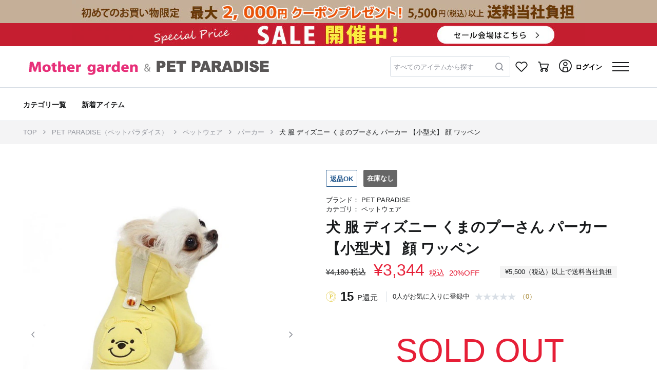

--- FILE ---
content_type: text/html; charset=UTF-8
request_url: https://shop.creativeyoko.co.jp/items/550-12536
body_size: 74881
content:
<!DOCTYPE html>
<html lang="ja">
    <head>
        
        
        
        <title>犬 服 ディズニー くまのプーさん パーカー 【小型犬】 顔 ワッペン / PET PARADISE | 【通販】雑貨とペット用品の通販サイト | マザーガーデン＆ペットパラダイス</title>


<meta name="viewport" content="width=device-width, initial-scale=1.0, minimum-scale=1.0, maximum-scale=1.0, user-scalable=no, shrink-to-fit=no">
<meta name="csrf-token" content="ceaRwgtkSsckN5o0ya6eJ3kW0ahVeAS8m0bOT0zj">

<meta name="format-detection" content="telephone=no">
    <meta name="title" content="犬 服 ディズニー くまのプーさん パーカー 【小型犬】 顔 ワッペン / PET PARADISE | 【通販】雑貨とペット用品の通販サイト | マザーガーデン＆ペットパラダイス">
    <meta name="description" content="犬 服 ディズニー くまのプーさん パーカー 【小型犬】 顔 ワッペン | ペットパラダイスでは、愛犬と愛猫のための犬服、猫服、ディズニーやスヌーピーなどのキャラクターブランド、 J.PRESS や LEE などペットの目線で考えた着心地のよいペット服や健やかな毎日を送るため、犬おもちゃ、ペットカート、無添加おやつ、ドッグフードなどペット用品を多数取り揃えています。">
    <meta name="keywords" content="犬 服 ディズニー くまのプーさん パーカー 【小型犬】 顔 ワッペン,PET PARADISE,雑貨,ペット,おもちゃ,通販,サイト,マザーガーデン,ペットパラダイス">


            <meta property="og:title" content="犬 服 ディズニー くまのプーさん パーカー 【小型犬】 顔 ワッペン / PET PARADISE | 【通販】雑貨とペット用品の通販サイト | マザーガーデン＆ペットパラダイス">
                <meta property="og:description" content="犬 服 ディズニー くまのプーさん パーカー 【小型犬】 顔 ワッペン | ペットパラダイスでは、愛犬と愛猫のための犬服、猫服、ディズニーやスヌーピーなどのキャラクターブランド、 J.PRESS や LEE などペットの目線で考えた着心地のよいペット服や健やかな毎日を送るため、犬おもちゃ、ペットカート、無添加おやつ、ドッグフードなどペット用品を多数取り揃えています。">
                <meta property="og:image" content="https://shop.creativeyoko.co.jp/img01/w_750.h_750/trim_ofmgp_itemcd8659d81f6611ed967c0242ac110015.jpg?ts=202208190229">
                
        <meta property="og:url" content="https://shop.creativeyoko.co.jp/items/550-12536">
                <meta property="og:site_name" content="【通販】雑貨とペット用品の通販サイト | マザーガーデン＆ペットパラダイス">
                <meta property="og:type" content="website">
                <meta property="og:locale" content="ja_JP">
    



            <meta name="twitter:card" content="summary_large_image">
                <meta name="twitter:title" content="犬 服 ディズニー くまのプーさん パーカー 【小型犬】 顔 ワッペン / PET PARADISE | 【通販】雑貨とペット用品の通販サイト | マザーガーデン＆ペットパラダイス">
                
        <meta name="twitter:url" content="https://shop.creativeyoko.co.jp/items/550-12536">
                <meta name="twitter:description" content="犬 服 ディズニー くまのプーさん パーカー 【小型犬】 顔 ワッペン | ペットパラダイスでは、愛犬と愛猫のための犬服、猫服、ディズニーやスヌーピーなどのキャラクターブランド、 J.PRESS や LEE などペットの目線で考えた着心地のよいペット服や健やかな毎日を送るため、犬おもちゃ、ペットカート、無添加おやつ、ドッグフードなどペット用品を多数取り揃えています。">
                <meta name="twitter:image" content="https://shop.creativeyoko.co.jp/img01/w_750.h_750/trim_ofmgp_itemcd8659d81f6611ed967c0242ac110015.jpg?ts=202208190229">
    





    <link rel="apple-touch-icon-precomposed" href="/images/web_clip.png?id=3b93b05beeee7f12490e">
    <link rel="icon" type="image/x-icon" href="/favicon/cyoko/favicon.ico">
    <link rel="shortcut icon" type="image/x-icon" href="/favicon/cyoko/favicon.ico">


    <link rel="canonical" href="https://shop.creativeyoko.co.jp/items/550-12536">

        
        <script type="application/ld+json">
        {"@context":"https://schema.org","@type":"BreadcrumbList","itemListElement":[{"@type":"ListItem","position":1,"name":"TOP","item":"https://shop.creativeyoko.co.jp"},{"@type":"ListItem","position":2,"name":"PET PARADISE（ペットパラダイス）","item":"https://shop.creativeyoko.co.jp/items?gc=1.4&bc=503"},{"@type":"ListItem","position":3,"name":"ペットウェア","item":"https://shop.creativeyoko.co.jp/items?gc=1.4&bc=503&lcc=02"},{"@type":"ListItem","position":4,"name":"パーカー","item":"https://shop.creativeyoko.co.jp/items?gc=1.4&bc=503&lcc=02&scc=0204"},{"@type":"ListItem","position":5,"name":"犬 服 ディズニー くまのプーさん パーカー 【小型犬】 顔 ワッペン","item":"https://shop.creativeyoko.co.jp/items/550-12536"}]}
    </script>
    <script type="application/ld+json">
        [{"@context":"https://schema.org/","@type":"Product","sku":27950,"name":"犬 服 ディズニー くまのプーさん パーカー 【小型犬】 顔 ワッペン, 黄, ４Ｓ","description":"■仕様／<br> <br>* フード後ろにリード通し穴付き<br><br>* フードずり落ち防止ボタン付き<br><br>* 袖なし：４Ｓ・ＤＳＳ・ＤＳ　袖あり：その他のサイズ<br><br><br> <br>&copy; DISNEY Based on the\"Winnie the Pooh\"works by A.A.Milne and E.H.Shepard.<br><br><br><br><font size=\"1\">[関連ワード] おしゃれ かわいい ペットウェア ドッグウエア ドッグウェア ベビー 超小型犬 キャラクター グッズ プレゼント ギフト </font><br><br>","image":"https://shop.creativeyoko.co.jp/img01/w_380.h_380/trim_ofmgp_itemcd8659d81f6611ed967c0242ac110015.jpg?ts=202208190229","mpn":"550-12536","inProductGroupWithID":"550-12536","brand":{"@type":"Brand","name":"PET PARADISE","brandCode":"503"},"audience.suggestedGender":"","offers":{"@type":"Offer","url":"https://shop.creativeyoko.co.jp/items/550-12536?cc=30","price":3344,"priceCurrency":"JPY","availability":"https://schema.org/OutOfStock","itemCondition":"NewCondition"}},{"@context":"https://schema.org/","@type":"Product","sku":27951,"name":"犬 服 ディズニー くまのプーさん パーカー 【小型犬】 顔 ワッペン, 黄, ３Ｓ","description":"■仕様／<br> <br>* フード後ろにリード通し穴付き<br><br>* フードずり落ち防止ボタン付き<br><br>* 袖なし：４Ｓ・ＤＳＳ・ＤＳ　袖あり：その他のサイズ<br><br><br> <br>&copy; DISNEY Based on the\"Winnie the Pooh\"works by A.A.Milne and E.H.Shepard.<br><br><br><br><font size=\"1\">[関連ワード] おしゃれ かわいい ペットウェア ドッグウエア ドッグウェア ベビー 超小型犬 キャラクター グッズ プレゼント ギフト </font><br><br>","image":"https://shop.creativeyoko.co.jp/img01/w_380.h_380/trim_ofmgp_itemcd8659d81f6611ed967c0242ac110015.jpg?ts=202208190229","mpn":"550-12536","inProductGroupWithID":"550-12536","brand":{"@type":"Brand","name":"PET PARADISE","brandCode":"503"},"audience.suggestedGender":"","offers":{"@type":"Offer","url":"https://shop.creativeyoko.co.jp/items/550-12536?cc=30","price":3344,"priceCurrency":"JPY","availability":"https://schema.org/OutOfStock","itemCondition":"NewCondition"}},{"@context":"https://schema.org/","@type":"Product","sku":27953,"name":"犬 服 ディズニー くまのプーさん パーカー 【小型犬】 顔 ワッペン, 黄, ＳＳ","description":"■仕様／<br> <br>* フード後ろにリード通し穴付き<br><br>* フードずり落ち防止ボタン付き<br><br>* 袖なし：４Ｓ・ＤＳＳ・ＤＳ　袖あり：その他のサイズ<br><br><br> <br>&copy; DISNEY Based on the\"Winnie the Pooh\"works by A.A.Milne and E.H.Shepard.<br><br><br><br><font size=\"1\">[関連ワード] おしゃれ かわいい ペットウェア ドッグウエア ドッグウェア ベビー 超小型犬 キャラクター グッズ プレゼント ギフト </font><br><br>","image":"https://shop.creativeyoko.co.jp/img01/w_380.h_380/trim_ofmgp_itemcd8659d81f6611ed967c0242ac110015.jpg?ts=202208190229","mpn":"550-12536","inProductGroupWithID":"550-12536","brand":{"@type":"Brand","name":"PET PARADISE","brandCode":"503"},"audience.suggestedGender":"","offers":{"@type":"Offer","url":"https://shop.creativeyoko.co.jp/items/550-12536?cc=30","price":3344,"priceCurrency":"JPY","availability":"https://schema.org/OutOfStock","itemCondition":"NewCondition"}},{"@context":"https://schema.org/","@type":"Product","sku":27955,"name":"犬 服 ディズニー くまのプーさん パーカー 【小型犬】 顔 ワッペン, 黄, Ｓ","description":"■仕様／<br> <br>* フード後ろにリード通し穴付き<br><br>* フードずり落ち防止ボタン付き<br><br>* 袖なし：４Ｓ・ＤＳＳ・ＤＳ　袖あり：その他のサイズ<br><br><br> <br>&copy; DISNEY Based on the\"Winnie the Pooh\"works by A.A.Milne and E.H.Shepard.<br><br><br><br><font size=\"1\">[関連ワード] おしゃれ かわいい ペットウェア ドッグウエア ドッグウェア ベビー 超小型犬 キャラクター グッズ プレゼント ギフト </font><br><br>","image":"https://shop.creativeyoko.co.jp/img01/w_380.h_380/trim_ofmgp_itemcd8659d81f6611ed967c0242ac110015.jpg?ts=202208190229","mpn":"550-12536","inProductGroupWithID":"550-12536","brand":{"@type":"Brand","name":"PET PARADISE","brandCode":"503"},"audience.suggestedGender":"","offers":{"@type":"Offer","url":"https://shop.creativeyoko.co.jp/items/550-12536?cc=30","price":3344,"priceCurrency":"JPY","availability":"https://schema.org/OutOfStock","itemCondition":"NewCondition"}},{"@context":"https://schema.org/","@type":"Product","sku":27952,"name":"犬 服 ディズニー くまのプーさん パーカー 【小型犬】 顔 ワッペン, 黄, ＤＳＳ","description":"■仕様／<br> <br>* フード後ろにリード通し穴付き<br><br>* フードずり落ち防止ボタン付き<br><br>* 袖なし：４Ｓ・ＤＳＳ・ＤＳ　袖あり：その他のサイズ<br><br><br> <br>&copy; DISNEY Based on the\"Winnie the Pooh\"works by A.A.Milne and E.H.Shepard.<br><br><br><br><font size=\"1\">[関連ワード] おしゃれ かわいい ペットウェア ドッグウエア ドッグウェア ベビー 超小型犬 キャラクター グッズ プレゼント ギフト </font><br><br>","image":"https://shop.creativeyoko.co.jp/img01/w_380.h_380/trim_ofmgp_itemcd8659d81f6611ed967c0242ac110015.jpg?ts=202208190229","mpn":"550-12536","inProductGroupWithID":"550-12536","brand":{"@type":"Brand","name":"PET PARADISE","brandCode":"503"},"audience.suggestedGender":"","offers":{"@type":"Offer","url":"https://shop.creativeyoko.co.jp/items/550-12536?cc=30","price":3344,"priceCurrency":"JPY","availability":"https://schema.org/OutOfStock","itemCondition":"NewCondition"}},{"@context":"https://schema.org/","@type":"Product","sku":27954,"name":"犬 服 ディズニー くまのプーさん パーカー 【小型犬】 顔 ワッペン, 黄, ＤＳ","description":"■仕様／<br> <br>* フード後ろにリード通し穴付き<br><br>* フードずり落ち防止ボタン付き<br><br>* 袖なし：４Ｓ・ＤＳＳ・ＤＳ　袖あり：その他のサイズ<br><br><br> <br>&copy; DISNEY Based on the\"Winnie the Pooh\"works by A.A.Milne and E.H.Shepard.<br><br><br><br><font size=\"1\">[関連ワード] おしゃれ かわいい ペットウェア ドッグウエア ドッグウェア ベビー 超小型犬 キャラクター グッズ プレゼント ギフト </font><br><br>","image":"https://shop.creativeyoko.co.jp/img01/w_380.h_380/trim_ofmgp_itemcd8659d81f6611ed967c0242ac110015.jpg?ts=202208190229","mpn":"550-12536","inProductGroupWithID":"550-12536","brand":{"@type":"Brand","name":"PET PARADISE","brandCode":"503"},"audience.suggestedGender":"","offers":{"@type":"Offer","url":"https://shop.creativeyoko.co.jp/items/550-12536?cc=30","price":3344,"priceCurrency":"JPY","availability":"https://schema.org/OutOfStock","itemCondition":"NewCondition"}}]
    </script>

        
        <link rel="stylesheet" href="/css/app.275e153d.css">

        
        
        
                
            <script type="text/javascript">
        // 購入完了 1回で送信する商品点数の上限値
        const googleAnalyticsPurchasePushLimit = 25;
    </script>
    <script src="/js/_reload-initialize.239d26bd.js"></script>
    <script>
        initializeReloadInitialize(false, false);
    </script>

        
        
        
        <script type="text/javascript" src="https://d29urranc9wrrq.cloudfront.net/yoko-a68057e0-84c1-430e-8649-6fb578154a6d/insightx-shelf.js" async></script>
<script type="text/javascript" src="https://d29urranc9wrrq.cloudfront.net/yoko-a68057e0-84c1-430e-8649-6fb578154a6d/insightx-tracker.js" async></script>    </head>

    <body>
        <div class="l-default js-app">
            <div class="l-default__pusher">
                <div class="l-default__content " id="js-default-content">
                                        
                                                                                                        
                                
                                                                    
                                    <div class="p-headline">
    
            <div class="p-headline__body">
                        <a href="https://shop.creativeyoko.co.jp/news/multi_news120211229085941" class="">
                <div>
                    
                    <div class="d-none d-lg-block">
                                                    
                            
                            <div class="p-headline__headline p-headline__headline-image" style="background: #c5af98">
                                <div class="p-headline__pc-headline-image-area">
                                    <div class="js-fixed-aspect-ratio-area__container u-fixed-aspect-ratio-area__container u-fixed-aspect-ratio-area__container-height-percentage-12_5 u-fixed-aspect-ratio-area__container-lg-height-percentage-4_5">
    <div class="js-fixed-aspect-ratio-area__area u-fixed-aspect-ratio-area__area">
        <picture class="p-headline__pc-headline-image-picture">
                                                <source media="(max-width: 991px)" srcset="https://shop.creativeyoko.co.jp/img02/wp-content/uploads/sites/2/2024/03/06175920/w_640/syokai_0205_640_80.jpg">
                                                <source media="(min-width: 992px)" srcset="https://shop.creativeyoko.co.jp/img02/wp-content/uploads/sites/2/2024/03/06175858/w_1920/syokai_0205_1000_45.jpg">
                                                <img class="p-headline__banner-image" src="https://shop.creativeyoko.co.jp/img02/wp-content/uploads/sites/2/2024/03/06175858/w_1920/syokai_0205_1000_45.jpg">
                                            </picture>
    </div>
</div>
                                </div>
                            </div>
                                            </div>
                    
                    <div class="d-block d-lg-none">
                                                    <div class="p-headline__headline p-headline__headline-image" style="background: #c5af98">
                                <div class="js-fixed-aspect-ratio-area__container u-fixed-aspect-ratio-area__container u-fixed-aspect-ratio-area__container-height-percentage-12_5 u-fixed-aspect-ratio-area__container-lg-height-percentage-4_5">
    <div class="js-fixed-aspect-ratio-area__area u-fixed-aspect-ratio-area__area">
        <picture class="p-headline__sp-headline-image-picture">
                                            <source media="(max-width: 991px)" srcset="https://shop.creativeyoko.co.jp/img02/wp-content/uploads/sites/2/2024/03/06175920/w_640/syokai_0205_640_80.jpg">
                                            <source media="(min-width: 992px)" srcset="https://shop.creativeyoko.co.jp/img02/wp-content/uploads/sites/2/2024/03/06175858/w_1920/syokai_0205_1000_45.jpg">
                                            <img class="p-headline__banner-image" src="https://shop.creativeyoko.co.jp/img02/wp-content/uploads/sites/2/2024/03/06175920/w_640/syokai_0205_640_80.jpg">
    </div>
</div>
                            </div>
                                            </div>
                </div>
            </a>
        </div>
            <div class="p-headline__body">
                        <a href="https://shop.creativeyoko.co.jp/news/multi_news120230706175502" class="">
                <div>
                    
                    <div class="d-none d-lg-block">
                                                    
                            
                            <div class="p-headline__headline p-headline__headline-image" style="background: #c51e30">
                                <div class="p-headline__pc-headline-image-area">
                                    <div class="js-fixed-aspect-ratio-area__container u-fixed-aspect-ratio-area__container u-fixed-aspect-ratio-area__container-height-percentage-12_5 u-fixed-aspect-ratio-area__container-lg-height-percentage-4_5">
    <div class="js-fixed-aspect-ratio-area__area u-fixed-aspect-ratio-area__area">
        <picture class="p-headline__pc-headline-image-picture">
                                                <source media="(max-width: 991px)" srcset="https://shop.creativeyoko.co.jp/img02/wp-content/uploads/sites/2/2023/11/04125831/w_640/640_80.jpg">
                                                <source media="(min-width: 992px)" srcset="https://shop.creativeyoko.co.jp/img02/wp-content/uploads/sites/2/2023/11/04125821/w_1920/1000_45.jpg">
                                                <img class="p-headline__banner-image" src="https://shop.creativeyoko.co.jp/img02/wp-content/uploads/sites/2/2023/11/04125821/w_1920/1000_45.jpg">
                                            </picture>
    </div>
</div>
                                </div>
                            </div>
                                            </div>
                    
                    <div class="d-block d-lg-none">
                                                    <div class="p-headline__headline p-headline__headline-image" style="background: #c51e30">
                                <div class="js-fixed-aspect-ratio-area__container u-fixed-aspect-ratio-area__container u-fixed-aspect-ratio-area__container-height-percentage-12_5 u-fixed-aspect-ratio-area__container-lg-height-percentage-4_5">
    <div class="js-fixed-aspect-ratio-area__area u-fixed-aspect-ratio-area__area">
        <picture class="p-headline__sp-headline-image-picture">
                                            <source media="(max-width: 991px)" srcset="https://shop.creativeyoko.co.jp/img02/wp-content/uploads/sites/2/2023/11/04125831/w_640/640_80.jpg">
                                            <source media="(min-width: 992px)" srcset="https://shop.creativeyoko.co.jp/img02/wp-content/uploads/sites/2/2023/11/04125821/w_1920/1000_45.jpg">
                                            <img class="p-headline__banner-image" src="https://shop.creativeyoko.co.jp/img02/wp-content/uploads/sites/2/2023/11/04125831/w_640/640_80.jpg">
    </div>
</div>
                            </div>
                                            </div>
                </div>
            </a>
        </div>
    </div>

                                                                
                                <div class="l-default__header-container js-layout-default__header-container">
                                    <div
        id="ajax-get__container__default__header__cHv2PbSfCe"
        class="js-ajax-get__container"
        data-ajax-options="{&quot;url&quot;:&quot;https:\/\/shop.creativeyoko.co.jp\/ajax\/getHtml\/default__header&quot;,&quot;currentPageRouteName&quot;:&quot;item-detail&quot;,&quot;templateName&quot;:&quot;object.project.header&quot;,&quot;templateParameters&quot;:{&quot;genderCode&quot;:&quot;1.4&quot;,&quot;showH1Tag&quot;:false,&quot;freeWordFormConfirmEnabled&quot;:false,&quot;_isAuthenticated&quot;:false},&quot;ajaxEnable&quot;:true,&quot;triggers&quot;:[{&quot;elementId&quot;:null,&quot;event&quot;:&quot;DOMContentLoaded&quot;}],&quot;formatParameterValueType&quot;:true,&quot;lazyload&quot;:false,&quot;lazyloadOptions&quot;:{&quot;marginBottomRatio&quot;:0.5},&quot;loadManually&quot;:false,&quot;getOnlyOnce&quot;:true}"
        data-ajax-get-section="default__header"
        
        data-ajax-get-template-name="object.project.header"
    >
                    
            </div>


                                </div>
                                
                                
                                
                                                                                                                                        <div class="l-default__header-submenu-container l-default__header-submenu-container--has-second-line-header-pc">
                                        <div
        id="ajax-get__container__default__header-submenu__kj1h4R8fNN"
        class="js-ajax-get__container"
        data-ajax-options="{&quot;url&quot;:&quot;https:\/\/shop.creativeyoko.co.jp\/ajax\/getHtml\/default__header-submenu&quot;,&quot;currentPageRouteName&quot;:&quot;item-detail&quot;,&quot;templateName&quot;:&quot;object.project.header-submenu&quot;,&quot;templateParameters&quot;:{&quot;showSecondLineHeaderPc&quot;:true,&quot;showHeaderGenderMenu&quot;:false,&quot;genderCode&quot;:&quot;1.4&quot;,&quot;showH1Tag&quot;:false,&quot;_isAuthenticated&quot;:false},&quot;ajaxEnable&quot;:true,&quot;triggers&quot;:[{&quot;elementId&quot;:null,&quot;event&quot;:&quot;DOMContentLoaded&quot;}],&quot;formatParameterValueType&quot;:true,&quot;lazyload&quot;:false,&quot;lazyloadOptions&quot;:{&quot;marginBottomRatio&quot;:0.5},&quot;loadManually&quot;:false,&quot;getOnlyOnce&quot;:true}"
        data-ajax-get-section="default__header-submenu"
        
        data-ajax-get-template-name="object.project.header-submenu"
    >
                    
            </div>


                                    </div>
                                                                                                        
                    <div class="container l-default__top-contents js-default__top-contents">
                        
                        <div class="row no-gutters">
                            <div class="col-12 order-1 order-lg-2 l-default__breadcrumb">
                                

<div class="">
            <div class="c-breadcrumb">
            <nav class="c-breadcrumb__container container p-item-detail__breadcrumb" aria-label="breadcrumb">
                <ol class="c-breadcrumb__list">
                                                                    <li class="c-breadcrumb__list-item " data-separator="/" >
                                                            <a class="c-breadcrumb__link-text" href="https://shop.creativeyoko.co.jp">
                                                                            TOP
                                                                    </a>
                                                    </li>
                                                                    <li class="c-breadcrumb__list-item " data-separator="/" >
                                                            <a class="c-breadcrumb__link-text" href="https://shop.creativeyoko.co.jp/items?gc=1.4&amp;bc=503">
                                                                            PET PARADISE（ペットパラダイス）
                                                                    </a>
                                                    </li>
                                                                    <li class="c-breadcrumb__list-item " data-separator="/" >
                                                            <a class="c-breadcrumb__link-text" href="https://shop.creativeyoko.co.jp/items?gc=1.4&amp;bc=503&amp;lcc=02">
                                                                            ペットウェア
                                                                    </a>
                                                    </li>
                                                                    <li class="c-breadcrumb__list-item " data-separator="/" >
                                                            <a class="c-breadcrumb__link-text" href="https://shop.creativeyoko.co.jp/items?gc=1.4&amp;bc=503&amp;lcc=02&amp;scc=0204">
                                                                            パーカー
                                                                    </a>
                                                    </li>
                                                                    <li class="c-breadcrumb__list-item " data-separator="/" >
                                                            <a class="c-breadcrumb__link-text" href="https://shop.creativeyoko.co.jp/items/550-12536">
                                                                            犬 服 ディズニー くまのプーさん パーカー 【小型犬】 顔 ワッペン
                                                                    </a>
                                                    </li>
                                    </ol>
            </nav>
        </div>
    </div>
                            </div>

                            
                            <div class="l-default__favorite-brand-register-sp d-lg-none order-2 col-12">
                                                            </div>

                            <div class="col-12 order-3 order-lg-1">
                                
                                
                                <div class="l-default__alert-wrapper">
                                    <div class="l-default__alert-container container">
                                        <div class="row no-gutters l-default__alert-row">
                                            <div class="col-12 l-default__alert" id="js-default__alert">
                                                <div class="c-alert js-alert__container">
                    
                    <ul class="alert alert-danger js-alert__ajax-error-container d-none" role="alert">
    </ul>
</div>




                                            </div>
                                        </div>
                                    </div>
                                </div>
                            </div>
                        </div>
                    </div>

                    
                    
                    
                    
                    
                    <div class="container l-default__container ">
                        <div class="row l-default__row no-gutters">
                            <main class="col-12 l-default__main">
                                    
            <div data-web-tracking-page-info="{&quot;shopCode&quot;:&quot;503&quot;}"></div>
    
    
    <div data-web-tracking-trigger-show-item-detail="{&quot;eventType&quot;:&quot;SHOW_ITEM_DETAIL&quot;,&quot;movieId&quot;:null}">
        <div data-web-tracking-item="{&quot;webTrackingDataId&quot;:&quot;0ApmgsHQ6V&quot;,&quot;eventType&quot;:&quot;SHOW_ITEM_DETAIL&quot;,&quot;code&quot;:&quot;550-12536&quot;,&quot;brandCode&quot;:&quot;503&quot;,&quot;colorCode&quot;:null,&quot;sizeCode&quot;:null,&quot;skuId&quot;:null,&quot;manufacturerItemCode&quot;:&quot;550-12536&quot;,&quot;largeCategoryCode&quot;:&quot;02&quot;,&quot;smallCategoryCode&quot;:&quot;0204&quot;,&quot;salesTypeName&quot;:&quot;セール&quot;,&quot;salesTypeCode&quot;:&quot;B&quot;,&quot;isNew&quot;:&quot;0&quot;,&quot;isRestock&quot;:&quot;0&quot;,&quot;withoutDeliveryFeeCode&quot;:null,&quot;isReturnEnable&quot;:&quot;1&quot;,&quot;reviewerCount&quot;:0,&quot;price&quot;:3344,&quot;quantity&quot;:1,&quot;genderCode&quot;:null,&quot;imageUrl&quot;:null,&quot;url&quot;:&quot;https:\/\/shop.creativeyoko.co.jp\/items\/550-12536&quot;}"></div>
    </div>

    
    <div class="u-add-recently-checked-item js-add-recently-checked-item"
     data-recently-checked-item-data="{&quot;brandCode&quot;:&quot;503&quot;,&quot;itemCode&quot;:&quot;550-12536&quot;,&quot;genderCodeList&quot;:[&quot;4&quot;,&quot;&quot;]}">
</div>    
    <div class="u-add-recently-checked-brand js-add-recently-checked-brand"
     data-recently-checked-brand-data="{&quot;code&quot;:&quot;503&quot;,&quot;genderCodeList&quot;:[&quot;1&quot;,&quot;4&quot;]}">
</div>
    <div class="p-item-detail js-item-detail__container">
    
    <div class="p-item-detail__picture-area">
        
        <div class="p-image-carousel js-item-image-list" data-init-index="0">
    <div class="c-carousel-item p-0">
        <div class="m-0">
            
            <div class="d-none d-lg-block">
                <div class="slide d-flex col-12 justify-content-center p-0 align-items-center" id="swiper-container">
                    <div class="c-carousel-item__image--size c-carousel-item__image--size-full" id="c-carousel-image">
                        <div class="carousel-inner d-flex align-items-center" role="listbox">
                            <div class="c-carousel-item__magnifier u-display-component--hide d-flex align-items-center"></div>
                            <div class="swiper-container" id="swiper-container-detail"
                                data-custom-swiper-options="{&quot;preloadImages&quot;:false,&quot;lazy&quot;:{&quot;loadPrevNext&quot;:true,&quot;loadPrevNextAmount&quot;:3},&quot;observer&quot;:true,&quot;observeParents&quot;:true}"
                            >
                                <div class="swiper-wrapper">
                                                                            <div class="swiper-slide js-image-carousel__first-swiper-slide p-image-carousel__first-swiper-slide">
                                            
                                            <div class="p-image-carousel__swiper-image-area">
                                                <div class="js-fixed-aspect-ratio-area__container u-fixed-aspect-ratio-area__container u-fixed-aspect-ratio-area__container-height-percentage-120 u-fixed-aspect-ratio-area__container-lg-height-percentage-120">
    <div class="js-fixed-aspect-ratio-area__area u-fixed-aspect-ratio-area__area">
        <a class="p-image-carousel__zoom-link js-image-carousel__zoom-link"
                                                                href="#"
                                                                data-toggle="modal"
                                                                data-target="#image-modal"
                                                                data-current-index=""
                                                                data-prev-index=""
                                                                data-next-index=""
                                                            >
                                                                                                                                    <img class="img-fluid js-carousel-image align-self-center mx-auto w-100"
                                                                        src="https://shop.creativeyoko.co.jp/img01/w_750.h_750/trim_ofmgp_itemcd8659d81f6611ed967c0242ac110015.jpg?ts=202208190229"
                                                                        alt="PET PARADISE 犬 服 ディズニー くまのプーさん パーカー 【小型犬】 顔 ワッペン 黄"
                                                                        data-zoom-src="https://shop.creativeyoko.co.jp/img01/w_1200.h_1200/trim_ofmgp_itemcd8659d81f6611ed967c0242ac110015.jpg?ts=202208190229"
                                                                    >
                                                                                                                            </a>
    </div>
</div>
                                            </div>
                                        </div>
                                                                            <div class="swiper-slide ">
                                            
                                            <div class="p-image-carousel__swiper-image-area">
                                                <div class="js-fixed-aspect-ratio-area__container u-fixed-aspect-ratio-area__container u-fixed-aspect-ratio-area__container-height-percentage-120 u-fixed-aspect-ratio-area__container-lg-height-percentage-120">
    <div class="js-fixed-aspect-ratio-area__area u-fixed-aspect-ratio-area__area">
        <a class="p-image-carousel__zoom-link js-image-carousel__zoom-link"
                                                                href="#"
                                                                data-toggle="modal"
                                                                data-target="#image-modal"
                                                                data-current-index=""
                                                                data-prev-index=""
                                                                data-next-index=""
                                                            >
                                                                                                                                    
                                                                    <img class="img-fluid js-carousel-image align-self-center mx-auto w-100 swiper-lazy"
                                                                        src="https://shop.creativeyoko.co.jp/images/null.gif"
                                                                        data-src="https://shop.creativeyoko.co.jp/img01/w_750.h_750/trim_ofmgp_itemcf8ad24a1f6611ed8d410242ac110021.JPG?ts=202208190229"
                                                                        alt="PET PARADISE 犬 服 ディズニー くまのプーさん パーカー 【小型犬】 顔 ワッペン 黄"
                                                                        data-zoom-src="https://shop.creativeyoko.co.jp/img01/w_1200.h_1200/trim_ofmgp_itemcf8ad24a1f6611ed8d410242ac110021.JPG?ts=202208190229"
                                                                    >
                                                                    <div class="swiper-lazy-preloader"></div>
                                                                                                                            </a>
    </div>
</div>
                                            </div>
                                        </div>
                                                                            <div class="swiper-slide ">
                                            
                                            <div class="p-image-carousel__swiper-image-area">
                                                <div class="js-fixed-aspect-ratio-area__container u-fixed-aspect-ratio-area__container u-fixed-aspect-ratio-area__container-height-percentage-120 u-fixed-aspect-ratio-area__container-lg-height-percentage-120">
    <div class="js-fixed-aspect-ratio-area__area u-fixed-aspect-ratio-area__area">
        <a class="p-image-carousel__zoom-link js-image-carousel__zoom-link"
                                                                href="#"
                                                                data-toggle="modal"
                                                                data-target="#image-modal"
                                                                data-current-index=""
                                                                data-prev-index=""
                                                                data-next-index=""
                                                            >
                                                                                                                                    
                                                                    <img class="img-fluid js-carousel-image align-self-center mx-auto w-100 swiper-lazy"
                                                                        src="https://shop.creativeyoko.co.jp/images/null.gif"
                                                                        data-src="https://shop.creativeyoko.co.jp/img01/w_750.h_750/trim_ofmgp_itemd657d3ca1f6611ed975f0242ac110008.JPG?ts=202208190230"
                                                                        alt="PET PARADISE 犬 服 ディズニー くまのプーさん パーカー 【小型犬】 顔 ワッペン 黄"
                                                                        data-zoom-src="https://shop.creativeyoko.co.jp/img01/w_1200.h_1200/trim_ofmgp_itemd657d3ca1f6611ed975f0242ac110008.JPG?ts=202208190230"
                                                                    >
                                                                    <div class="swiper-lazy-preloader"></div>
                                                                                                                            </a>
    </div>
</div>
                                            </div>
                                        </div>
                                                                            <div class="swiper-slide ">
                                            
                                            <div class="p-image-carousel__swiper-image-area">
                                                <div class="js-fixed-aspect-ratio-area__container u-fixed-aspect-ratio-area__container u-fixed-aspect-ratio-area__container-height-percentage-120 u-fixed-aspect-ratio-area__container-lg-height-percentage-120">
    <div class="js-fixed-aspect-ratio-area__area u-fixed-aspect-ratio-area__area">
        <a class="p-image-carousel__zoom-link js-image-carousel__zoom-link"
                                                                href="#"
                                                                data-toggle="modal"
                                                                data-target="#image-modal"
                                                                data-current-index=""
                                                                data-prev-index=""
                                                                data-next-index=""
                                                            >
                                                                                                                                    
                                                                    <img class="img-fluid js-carousel-image align-self-center mx-auto w-100 swiper-lazy"
                                                                        src="https://shop.creativeyoko.co.jp/images/null.gif"
                                                                        data-src="https://shop.creativeyoko.co.jp/img01/w_750.h_750/trim_ofmgp_itemd7bbcd0c1f6611edac450242ac11001f.JPG?ts=202208190230"
                                                                        alt="PET PARADISE 犬 服 ディズニー くまのプーさん パーカー 【小型犬】 顔 ワッペン 黄"
                                                                        data-zoom-src="https://shop.creativeyoko.co.jp/img01/w_1200.h_1200/trim_ofmgp_itemd7bbcd0c1f6611edac450242ac11001f.JPG?ts=202208190230"
                                                                    >
                                                                    <div class="swiper-lazy-preloader"></div>
                                                                                                                            </a>
    </div>
</div>
                                            </div>
                                        </div>
                                                                            <div class="swiper-slide ">
                                            
                                            <div class="p-image-carousel__swiper-image-area">
                                                <div class="js-fixed-aspect-ratio-area__container u-fixed-aspect-ratio-area__container u-fixed-aspect-ratio-area__container-height-percentage-120 u-fixed-aspect-ratio-area__container-lg-height-percentage-120">
    <div class="js-fixed-aspect-ratio-area__area u-fixed-aspect-ratio-area__area">
        <a class="p-image-carousel__zoom-link js-image-carousel__zoom-link"
                                                                href="#"
                                                                data-toggle="modal"
                                                                data-target="#image-modal"
                                                                data-current-index=""
                                                                data-prev-index=""
                                                                data-next-index=""
                                                            >
                                                                                                                                    
                                                                    <img class="img-fluid js-carousel-image align-self-center mx-auto w-100 swiper-lazy"
                                                                        src="https://shop.creativeyoko.co.jp/images/null.gif"
                                                                        data-src="https://shop.creativeyoko.co.jp/img01/w_750.h_750/trim_ofmgp_itemd8f68aa41f6611ed8db90242ac110002.JPG?ts=202208190230"
                                                                        alt="PET PARADISE 犬 服 ディズニー くまのプーさん パーカー 【小型犬】 顔 ワッペン 黄"
                                                                        data-zoom-src="https://shop.creativeyoko.co.jp/img01/w_1200.h_1200/trim_ofmgp_itemd8f68aa41f6611ed8db90242ac110002.JPG?ts=202208190230"
                                                                    >
                                                                    <div class="swiper-lazy-preloader"></div>
                                                                                                                            </a>
    </div>
</div>
                                            </div>
                                        </div>
                                                                            <div class="swiper-slide ">
                                            
                                            <div class="p-image-carousel__swiper-image-area">
                                                <div class="js-fixed-aspect-ratio-area__container u-fixed-aspect-ratio-area__container u-fixed-aspect-ratio-area__container-height-percentage-120 u-fixed-aspect-ratio-area__container-lg-height-percentage-120">
    <div class="js-fixed-aspect-ratio-area__area u-fixed-aspect-ratio-area__area">
        <a class="p-image-carousel__zoom-link js-image-carousel__zoom-link"
                                                                href="#"
                                                                data-toggle="modal"
                                                                data-target="#image-modal"
                                                                data-current-index=""
                                                                data-prev-index=""
                                                                data-next-index=""
                                                            >
                                                                                                                                    
                                                                    <img class="img-fluid js-carousel-image align-self-center mx-auto w-100 swiper-lazy"
                                                                        src="https://shop.creativeyoko.co.jp/images/null.gif"
                                                                        data-src="https://shop.creativeyoko.co.jp/img01/w_750.h_750/trim_ofmgp_itemddcfe7281f6611edac910242ac110011.jpg?ts=202208190230"
                                                                        alt="PET PARADISE 犬 服 ディズニー くまのプーさん パーカー 【小型犬】 顔 ワッペン 黄"
                                                                        data-zoom-src="https://shop.creativeyoko.co.jp/img01/w_1200.h_1200/trim_ofmgp_itemddcfe7281f6611edac910242ac110011.jpg?ts=202208190230"
                                                                    >
                                                                    <div class="swiper-lazy-preloader"></div>
                                                                                                                            </a>
    </div>
</div>
                                            </div>
                                        </div>
                                                                    </div>

                                                                    <div class="swiper-button-prev c-carousel-item__control--size c-carousel-item__control-prev p-0">
                                        <img src="https://shop.creativeyoko.co.jp/images/icon_arrow_prev_gray.svg" alt="前の画像">
                                    </div>
                                    <div class="swiper-button-next c-carousel-item__control--size c-carousel-item__control-next p-0">
                                        <img src="https://shop.creativeyoko.co.jp/images/icon_arrow_next_gray.svg" alt="次の画像">
                                    </div>
                                                            </div>
                        </div>
                    </div>
                    <div class="c-carousel-item__overlay">
                        <div class="c-carousel-item__overlay--main u-display-component--hide">
                            <img class="c-carousel-item__overlay--image"
                                alt="PET PARADISE 犬 服 ディズニー くまのプーさん パーカー 【小型犬】 顔 ワッペン"
                                
                                width="1000"
                            >
                        </div>
                    </div>
                </div>
            </div>

            
            <div class="p-sp-image-carousel js-sp-image-carousel">
    <div class="swiper-container"
         id="sp-item-detail-swiper-container"
         data-custom-swiper-options="{&quot;preloadImages&quot;:false,&quot;lazy&quot;:{&quot;loadPrevNext&quot;:true,&quot;loadPrevNextAmount&quot;:3}}"
    >
        <div class="swiper-wrapper js-sp-slide-container">
                            <div class="swiper-slide p-sp-image-carousel__slide-item js-sp-slide-item js-sp-image-carousel__first-swiper-slide p-sp-image-carousel__first-swiper-slide">
                    <div class="js-fixed-aspect-ratio-area__container u-fixed-aspect-ratio-area__container u-fixed-aspect-ratio-area__container-height-percentage-120 u-fixed-aspect-ratio-area__container-lg-height-percentage-120">
    <div class="js-fixed-aspect-ratio-area__area u-fixed-aspect-ratio-area__area">
        <a href="#"
                                   data-toggle="modal"
                                   data-target="#sp-image-carousel-modal"
                                >
                                                                            <img
                                            src="https://shop.creativeyoko.co.jp/img01/w_750.h_750/trim_ofmgp_itemcd8659d81f6611ed967c0242ac110015.jpg?ts=202208190229"
                                            class="p-sp-image-carousel__slide-image"
                                            alt="PET PARADISE 犬 服 ディズニー くまのプーさん パーカー 【小型犬】 顔 ワッペン 黄"
                                        >
                                                                    </a>
    </div>
</div>
                </div>
                            <div class="swiper-slide p-sp-image-carousel__slide-item js-sp-slide-item ">
                    <div class="js-fixed-aspect-ratio-area__container u-fixed-aspect-ratio-area__container u-fixed-aspect-ratio-area__container-height-percentage-120 u-fixed-aspect-ratio-area__container-lg-height-percentage-120">
    <div class="js-fixed-aspect-ratio-area__area u-fixed-aspect-ratio-area__area">
        <a href="#"
                                   data-toggle="modal"
                                   data-target="#sp-image-carousel-modal"
                                >
                                                                            
                                        <img
                                            src="https://shop.creativeyoko.co.jp/images/null.gif"
                                            data-src="https://shop.creativeyoko.co.jp/img01/w_750.h_750/trim_ofmgp_itemcf8ad24a1f6611ed8d410242ac110021.JPG?ts=202208190229"
                                            class="p-sp-image-carousel__slide-image swiper-lazy"
                                            alt="PET PARADISE 犬 服 ディズニー くまのプーさん パーカー 【小型犬】 顔 ワッペン 黄"
                                        >
                                        <div class="js-sp-image-carousel__swiper-lazy-preloader swiper-lazy-preloader"></div>
                                                                    </a>
    </div>
</div>
                </div>
                            <div class="swiper-slide p-sp-image-carousel__slide-item js-sp-slide-item ">
                    <div class="js-fixed-aspect-ratio-area__container u-fixed-aspect-ratio-area__container u-fixed-aspect-ratio-area__container-height-percentage-120 u-fixed-aspect-ratio-area__container-lg-height-percentage-120">
    <div class="js-fixed-aspect-ratio-area__area u-fixed-aspect-ratio-area__area">
        <a href="#"
                                   data-toggle="modal"
                                   data-target="#sp-image-carousel-modal"
                                >
                                                                            
                                        <img
                                            src="https://shop.creativeyoko.co.jp/images/null.gif"
                                            data-src="https://shop.creativeyoko.co.jp/img01/w_750.h_750/trim_ofmgp_itemd657d3ca1f6611ed975f0242ac110008.JPG?ts=202208190230"
                                            class="p-sp-image-carousel__slide-image swiper-lazy"
                                            alt="PET PARADISE 犬 服 ディズニー くまのプーさん パーカー 【小型犬】 顔 ワッペン 黄"
                                        >
                                        <div class="js-sp-image-carousel__swiper-lazy-preloader swiper-lazy-preloader"></div>
                                                                    </a>
    </div>
</div>
                </div>
                            <div class="swiper-slide p-sp-image-carousel__slide-item js-sp-slide-item ">
                    <div class="js-fixed-aspect-ratio-area__container u-fixed-aspect-ratio-area__container u-fixed-aspect-ratio-area__container-height-percentage-120 u-fixed-aspect-ratio-area__container-lg-height-percentage-120">
    <div class="js-fixed-aspect-ratio-area__area u-fixed-aspect-ratio-area__area">
        <a href="#"
                                   data-toggle="modal"
                                   data-target="#sp-image-carousel-modal"
                                >
                                                                            
                                        <img
                                            src="https://shop.creativeyoko.co.jp/images/null.gif"
                                            data-src="https://shop.creativeyoko.co.jp/img01/w_750.h_750/trim_ofmgp_itemd7bbcd0c1f6611edac450242ac11001f.JPG?ts=202208190230"
                                            class="p-sp-image-carousel__slide-image swiper-lazy"
                                            alt="PET PARADISE 犬 服 ディズニー くまのプーさん パーカー 【小型犬】 顔 ワッペン 黄"
                                        >
                                        <div class="js-sp-image-carousel__swiper-lazy-preloader swiper-lazy-preloader"></div>
                                                                    </a>
    </div>
</div>
                </div>
                            <div class="swiper-slide p-sp-image-carousel__slide-item js-sp-slide-item ">
                    <div class="js-fixed-aspect-ratio-area__container u-fixed-aspect-ratio-area__container u-fixed-aspect-ratio-area__container-height-percentage-120 u-fixed-aspect-ratio-area__container-lg-height-percentage-120">
    <div class="js-fixed-aspect-ratio-area__area u-fixed-aspect-ratio-area__area">
        <a href="#"
                                   data-toggle="modal"
                                   data-target="#sp-image-carousel-modal"
                                >
                                                                            
                                        <img
                                            src="https://shop.creativeyoko.co.jp/images/null.gif"
                                            data-src="https://shop.creativeyoko.co.jp/img01/w_750.h_750/trim_ofmgp_itemd8f68aa41f6611ed8db90242ac110002.JPG?ts=202208190230"
                                            class="p-sp-image-carousel__slide-image swiper-lazy"
                                            alt="PET PARADISE 犬 服 ディズニー くまのプーさん パーカー 【小型犬】 顔 ワッペン 黄"
                                        >
                                        <div class="js-sp-image-carousel__swiper-lazy-preloader swiper-lazy-preloader"></div>
                                                                    </a>
    </div>
</div>
                </div>
                            <div class="swiper-slide p-sp-image-carousel__slide-item js-sp-slide-item ">
                    <div class="js-fixed-aspect-ratio-area__container u-fixed-aspect-ratio-area__container u-fixed-aspect-ratio-area__container-height-percentage-120 u-fixed-aspect-ratio-area__container-lg-height-percentage-120">
    <div class="js-fixed-aspect-ratio-area__area u-fixed-aspect-ratio-area__area">
        <a href="#"
                                   data-toggle="modal"
                                   data-target="#sp-image-carousel-modal"
                                >
                                                                            
                                        <img
                                            src="https://shop.creativeyoko.co.jp/images/null.gif"
                                            data-src="https://shop.creativeyoko.co.jp/img01/w_750.h_750/trim_ofmgp_itemddcfe7281f6611edac910242ac110011.jpg?ts=202208190230"
                                            class="p-sp-image-carousel__slide-image swiper-lazy"
                                            alt="PET PARADISE 犬 服 ディズニー くまのプーさん パーカー 【小型犬】 顔 ワッペン 黄"
                                        >
                                        <div class="js-sp-image-carousel__swiper-lazy-preloader swiper-lazy-preloader"></div>
                                                                    </a>
    </div>
</div>
                </div>
                    </div>

        <div class="swiper-button-prev c-carousel-item__control--size c-carousel-item__control-prev p-0">
            <img src="https://shop.creativeyoko.co.jp/images/icon_arrow_prev_gray.svg" alt="前の画像">
        </div>
        <div class="swiper-button-next c-carousel-item__control--size c-carousel-item__control-next p-0">
            <img src="https://shop.creativeyoko.co.jp/images/icon_arrow_next_gray.svg" alt="次の画像">
        </div>

        <div class="p-sp-image-carousel__bottom js-slider__hidden-in-video">
                            <div class="p-sp-image-carousel__bottom-index">
                    <span class="js-image-index">1</span> / 6
                </div>
                                        <a href="#" data-toggle="modal" data-target='#thumbnail-gallery' class="p-sp-image-carousel__thumbnail-button">
                    <span class="c-carousel-item__thumbnail-gallery">
                        <img src="https://shop.creativeyoko.co.jp/images/icon_elements_3_column_black.svg" alt="サムネイルギャラリー" class="p-sp-image-carousel__thumbnail-gallery-icon">
                    </span>
                </a>
                    </div>

    </div>
</div>        </div>
    </div>
    <div class="p-image-carousel__item-size">
        <div class="c-item-size">
            <div class="c-item-size__container js-item-size-item is-active">
            <div class="c-item-size__box c-item-size__box-model">
                                    
                    <div class="c-item-size__box-model-item">
                        カラー：黄（30）
                    </div>
                                                            </div>

            
            <div class="c-item-size__box c-item-size__box-stock">
                <ul class="c-item-size__box-stock-list">
                                            <li class="c-item-size__box-stock-item"
                            data-stock-status="0"
                        >
                                                            <span class="c-item-size__box-stock-title">在庫：</span>
                                                        <span class="c-item-size__box-stock-item-name">４Ｓ</span>
                            <span class="c-item-size__box-stock-item-status"
                            >☓</span>
                        </li>
                                            <li class="c-item-size__box-stock-item"
                            data-stock-status="0"
                        >
                                                        <span class="c-item-size__box-stock-item-name">３Ｓ</span>
                            <span class="c-item-size__box-stock-item-status"
                            >☓</span>
                        </li>
                                            <li class="c-item-size__box-stock-item"
                            data-stock-status="0"
                        >
                                                        <span class="c-item-size__box-stock-item-name">ＳＳ</span>
                            <span class="c-item-size__box-stock-item-status"
                            >☓</span>
                        </li>
                                            <li class="c-item-size__box-stock-item"
                            data-stock-status="0"
                        >
                                                        <span class="c-item-size__box-stock-item-name">Ｓ</span>
                            <span class="c-item-size__box-stock-item-status"
                            >☓</span>
                        </li>
                                            <li class="c-item-size__box-stock-item"
                            data-stock-status="0"
                        >
                                                        <span class="c-item-size__box-stock-item-name">ＤＳＳ</span>
                            <span class="c-item-size__box-stock-item-status"
                            >☓</span>
                        </li>
                                            <li class="c-item-size__box-stock-item"
                            data-stock-status="0"
                        >
                                                        <span class="c-item-size__box-stock-item-name">ＤＳ</span>
                            <span class="c-item-size__box-stock-item-status"
                            >☓</span>
                        </li>
                                    </ul>
            </div>

            
                    </div>
            <div class="c-item-size__container js-item-size-item ">
            <div class="c-item-size__box c-item-size__box-model">
                                    
                    <div class="c-item-size__box-model-item">
                        カラー：黄（30）
                    </div>
                                                            </div>

            
            <div class="c-item-size__box c-item-size__box-stock">
                <ul class="c-item-size__box-stock-list">
                                            <li class="c-item-size__box-stock-item"
                            data-stock-status="0"
                        >
                                                            <span class="c-item-size__box-stock-title">在庫：</span>
                                                        <span class="c-item-size__box-stock-item-name">４Ｓ</span>
                            <span class="c-item-size__box-stock-item-status"
                            >☓</span>
                        </li>
                                            <li class="c-item-size__box-stock-item"
                            data-stock-status="0"
                        >
                                                        <span class="c-item-size__box-stock-item-name">３Ｓ</span>
                            <span class="c-item-size__box-stock-item-status"
                            >☓</span>
                        </li>
                                            <li class="c-item-size__box-stock-item"
                            data-stock-status="0"
                        >
                                                        <span class="c-item-size__box-stock-item-name">ＳＳ</span>
                            <span class="c-item-size__box-stock-item-status"
                            >☓</span>
                        </li>
                                            <li class="c-item-size__box-stock-item"
                            data-stock-status="0"
                        >
                                                        <span class="c-item-size__box-stock-item-name">Ｓ</span>
                            <span class="c-item-size__box-stock-item-status"
                            >☓</span>
                        </li>
                                            <li class="c-item-size__box-stock-item"
                            data-stock-status="0"
                        >
                                                        <span class="c-item-size__box-stock-item-name">ＤＳＳ</span>
                            <span class="c-item-size__box-stock-item-status"
                            >☓</span>
                        </li>
                                            <li class="c-item-size__box-stock-item"
                            data-stock-status="0"
                        >
                                                        <span class="c-item-size__box-stock-item-name">ＤＳ</span>
                            <span class="c-item-size__box-stock-item-status"
                            >☓</span>
                        </li>
                                    </ul>
            </div>

            
                    </div>
            <div class="c-item-size__container js-item-size-item ">
            <div class="c-item-size__box c-item-size__box-model">
                                    
                    <div class="c-item-size__box-model-item">
                        カラー：黄（30）
                    </div>
                                                            </div>

            
            <div class="c-item-size__box c-item-size__box-stock">
                <ul class="c-item-size__box-stock-list">
                                            <li class="c-item-size__box-stock-item"
                            data-stock-status="0"
                        >
                                                            <span class="c-item-size__box-stock-title">在庫：</span>
                                                        <span class="c-item-size__box-stock-item-name">４Ｓ</span>
                            <span class="c-item-size__box-stock-item-status"
                            >☓</span>
                        </li>
                                            <li class="c-item-size__box-stock-item"
                            data-stock-status="0"
                        >
                                                        <span class="c-item-size__box-stock-item-name">３Ｓ</span>
                            <span class="c-item-size__box-stock-item-status"
                            >☓</span>
                        </li>
                                            <li class="c-item-size__box-stock-item"
                            data-stock-status="0"
                        >
                                                        <span class="c-item-size__box-stock-item-name">ＳＳ</span>
                            <span class="c-item-size__box-stock-item-status"
                            >☓</span>
                        </li>
                                            <li class="c-item-size__box-stock-item"
                            data-stock-status="0"
                        >
                                                        <span class="c-item-size__box-stock-item-name">Ｓ</span>
                            <span class="c-item-size__box-stock-item-status"
                            >☓</span>
                        </li>
                                            <li class="c-item-size__box-stock-item"
                            data-stock-status="0"
                        >
                                                        <span class="c-item-size__box-stock-item-name">ＤＳＳ</span>
                            <span class="c-item-size__box-stock-item-status"
                            >☓</span>
                        </li>
                                            <li class="c-item-size__box-stock-item"
                            data-stock-status="0"
                        >
                                                        <span class="c-item-size__box-stock-item-name">ＤＳ</span>
                            <span class="c-item-size__box-stock-item-status"
                            >☓</span>
                        </li>
                                    </ul>
            </div>

            
                    </div>
            <div class="c-item-size__container js-item-size-item ">
            <div class="c-item-size__box c-item-size__box-model">
                                    
                    <div class="c-item-size__box-model-item">
                        カラー：黄（30）
                    </div>
                                                            </div>

            
            <div class="c-item-size__box c-item-size__box-stock">
                <ul class="c-item-size__box-stock-list">
                                            <li class="c-item-size__box-stock-item"
                            data-stock-status="0"
                        >
                                                            <span class="c-item-size__box-stock-title">在庫：</span>
                                                        <span class="c-item-size__box-stock-item-name">４Ｓ</span>
                            <span class="c-item-size__box-stock-item-status"
                            >☓</span>
                        </li>
                                            <li class="c-item-size__box-stock-item"
                            data-stock-status="0"
                        >
                                                        <span class="c-item-size__box-stock-item-name">３Ｓ</span>
                            <span class="c-item-size__box-stock-item-status"
                            >☓</span>
                        </li>
                                            <li class="c-item-size__box-stock-item"
                            data-stock-status="0"
                        >
                                                        <span class="c-item-size__box-stock-item-name">ＳＳ</span>
                            <span class="c-item-size__box-stock-item-status"
                            >☓</span>
                        </li>
                                            <li class="c-item-size__box-stock-item"
                            data-stock-status="0"
                        >
                                                        <span class="c-item-size__box-stock-item-name">Ｓ</span>
                            <span class="c-item-size__box-stock-item-status"
                            >☓</span>
                        </li>
                                            <li class="c-item-size__box-stock-item"
                            data-stock-status="0"
                        >
                                                        <span class="c-item-size__box-stock-item-name">ＤＳＳ</span>
                            <span class="c-item-size__box-stock-item-status"
                            >☓</span>
                        </li>
                                            <li class="c-item-size__box-stock-item"
                            data-stock-status="0"
                        >
                                                        <span class="c-item-size__box-stock-item-name">ＤＳ</span>
                            <span class="c-item-size__box-stock-item-status"
                            >☓</span>
                        </li>
                                    </ul>
            </div>

            
                    </div>
            <div class="c-item-size__container js-item-size-item ">
            <div class="c-item-size__box c-item-size__box-model">
                                    
                    <div class="c-item-size__box-model-item">
                        カラー：黄（30）
                    </div>
                                                            </div>

            
            <div class="c-item-size__box c-item-size__box-stock">
                <ul class="c-item-size__box-stock-list">
                                            <li class="c-item-size__box-stock-item"
                            data-stock-status="0"
                        >
                                                            <span class="c-item-size__box-stock-title">在庫：</span>
                                                        <span class="c-item-size__box-stock-item-name">４Ｓ</span>
                            <span class="c-item-size__box-stock-item-status"
                            >☓</span>
                        </li>
                                            <li class="c-item-size__box-stock-item"
                            data-stock-status="0"
                        >
                                                        <span class="c-item-size__box-stock-item-name">３Ｓ</span>
                            <span class="c-item-size__box-stock-item-status"
                            >☓</span>
                        </li>
                                            <li class="c-item-size__box-stock-item"
                            data-stock-status="0"
                        >
                                                        <span class="c-item-size__box-stock-item-name">ＳＳ</span>
                            <span class="c-item-size__box-stock-item-status"
                            >☓</span>
                        </li>
                                            <li class="c-item-size__box-stock-item"
                            data-stock-status="0"
                        >
                                                        <span class="c-item-size__box-stock-item-name">Ｓ</span>
                            <span class="c-item-size__box-stock-item-status"
                            >☓</span>
                        </li>
                                            <li class="c-item-size__box-stock-item"
                            data-stock-status="0"
                        >
                                                        <span class="c-item-size__box-stock-item-name">ＤＳＳ</span>
                            <span class="c-item-size__box-stock-item-status"
                            >☓</span>
                        </li>
                                            <li class="c-item-size__box-stock-item"
                            data-stock-status="0"
                        >
                                                        <span class="c-item-size__box-stock-item-name">ＤＳ</span>
                            <span class="c-item-size__box-stock-item-status"
                            >☓</span>
                        </li>
                                    </ul>
            </div>

            
                    </div>
            <div class="c-item-size__container js-item-size-item ">
            <div class="c-item-size__box c-item-size__box-model">
                                    
                    <div class="c-item-size__box-model-item">
                        カラー：黄（30）
                    </div>
                                                            </div>

            
            <div class="c-item-size__box c-item-size__box-stock">
                <ul class="c-item-size__box-stock-list">
                                            <li class="c-item-size__box-stock-item"
                            data-stock-status="0"
                        >
                                                            <span class="c-item-size__box-stock-title">在庫：</span>
                                                        <span class="c-item-size__box-stock-item-name">４Ｓ</span>
                            <span class="c-item-size__box-stock-item-status"
                            >☓</span>
                        </li>
                                            <li class="c-item-size__box-stock-item"
                            data-stock-status="0"
                        >
                                                        <span class="c-item-size__box-stock-item-name">３Ｓ</span>
                            <span class="c-item-size__box-stock-item-status"
                            >☓</span>
                        </li>
                                            <li class="c-item-size__box-stock-item"
                            data-stock-status="0"
                        >
                                                        <span class="c-item-size__box-stock-item-name">ＳＳ</span>
                            <span class="c-item-size__box-stock-item-status"
                            >☓</span>
                        </li>
                                            <li class="c-item-size__box-stock-item"
                            data-stock-status="0"
                        >
                                                        <span class="c-item-size__box-stock-item-name">Ｓ</span>
                            <span class="c-item-size__box-stock-item-status"
                            >☓</span>
                        </li>
                                            <li class="c-item-size__box-stock-item"
                            data-stock-status="0"
                        >
                                                        <span class="c-item-size__box-stock-item-name">ＤＳＳ</span>
                            <span class="c-item-size__box-stock-item-status"
                            >☓</span>
                        </li>
                                            <li class="c-item-size__box-stock-item"
                            data-stock-status="0"
                        >
                                                        <span class="c-item-size__box-stock-item-name">ＤＳ</span>
                            <span class="c-item-size__box-stock-item-status"
                            >☓</span>
                        </li>
                                    </ul>
            </div>

            
                    </div>
    </div>
    </div>
    <div class="d-none d-lg-block">
        
                    <div class="p-image-carousel__thumbnails">
                <div class="row no-gutters c-carousel-item__thumbnail-wrapper">
                                                                    <div class="c-carousel-item__thumbnail c-carousel-item__thumbnail--size-8">
                            <div class="js-fixed-aspect-ratio-area__container u-fixed-aspect-ratio-area__container u-fixed-aspect-ratio-area__container-height-percentage-120 u-fixed-aspect-ratio-area__container-lg-height-percentage-120">
    <div class="js-fixed-aspect-ratio-area__area u-fixed-aspect-ratio-area__area">
        <a class="c-carousel-item__thumbnail-anker" href="#">
                                        <img class="lazyload c-carousel-item__thumbnail-image img-fluid js-thumbnail-category"
                                            data-src="https://shop.creativeyoko.co.jp/img01/w_380.h_380/trim_ofmgp_itemcd8659d81f6611ed967c0242ac110015.jpg?ts=202208190229"
                                            data-color-code="30"
                                            alt="PET PARADISE 犬 服 ディズニー くまのプーさん パーカー 【小型犬】 顔 ワッペン 黄"
                                        >
                                        
                                                                            </a>
    </div>
</div>
                            
                                                            <p class="c-carousel-item__thumbnail-color-name">
                                    黄
                                </p>
                                                    </div>
                                                                    <div class="c-carousel-item__thumbnail c-carousel-item__thumbnail--size-8">
                            <div class="js-fixed-aspect-ratio-area__container u-fixed-aspect-ratio-area__container u-fixed-aspect-ratio-area__container-height-percentage-120 u-fixed-aspect-ratio-area__container-lg-height-percentage-120">
    <div class="js-fixed-aspect-ratio-area__area u-fixed-aspect-ratio-area__area">
        <a class="c-carousel-item__thumbnail-anker" href="#">
                                        <img class="lazyload c-carousel-item__thumbnail-image img-fluid js-thumbnail-category"
                                            data-src="https://shop.creativeyoko.co.jp/img01/w_380.h_380/trim_ofmgp_itemcf8ad24a1f6611ed8d410242ac110021.JPG?ts=202208190229"
                                            data-color-code=""
                                            alt="PET PARADISE 犬 服 ディズニー くまのプーさん パーカー 【小型犬】 顔 ワッペン 黄"
                                        >
                                        
                                                                            </a>
    </div>
</div>
                            
                                                            <div class="c-carousel-item__thumbnail-no-color-name"></div>
                                                    </div>
                                                                    <div class="c-carousel-item__thumbnail c-carousel-item__thumbnail--size-8">
                            <div class="js-fixed-aspect-ratio-area__container u-fixed-aspect-ratio-area__container u-fixed-aspect-ratio-area__container-height-percentage-120 u-fixed-aspect-ratio-area__container-lg-height-percentage-120">
    <div class="js-fixed-aspect-ratio-area__area u-fixed-aspect-ratio-area__area">
        <a class="c-carousel-item__thumbnail-anker" href="#">
                                        <img class="lazyload c-carousel-item__thumbnail-image img-fluid js-thumbnail-category"
                                            data-src="https://shop.creativeyoko.co.jp/img01/w_380.h_380/trim_ofmgp_itemd657d3ca1f6611ed975f0242ac110008.JPG?ts=202208190230"
                                            data-color-code=""
                                            alt="PET PARADISE 犬 服 ディズニー くまのプーさん パーカー 【小型犬】 顔 ワッペン 黄"
                                        >
                                        
                                                                            </a>
    </div>
</div>
                            
                                                            <div class="c-carousel-item__thumbnail-no-color-name"></div>
                                                    </div>
                                                                    <div class="c-carousel-item__thumbnail c-carousel-item__thumbnail--size-8">
                            <div class="js-fixed-aspect-ratio-area__container u-fixed-aspect-ratio-area__container u-fixed-aspect-ratio-area__container-height-percentage-120 u-fixed-aspect-ratio-area__container-lg-height-percentage-120">
    <div class="js-fixed-aspect-ratio-area__area u-fixed-aspect-ratio-area__area">
        <a class="c-carousel-item__thumbnail-anker" href="#">
                                        <img class="lazyload c-carousel-item__thumbnail-image img-fluid js-thumbnail-category"
                                            data-src="https://shop.creativeyoko.co.jp/img01/w_380.h_380/trim_ofmgp_itemd7bbcd0c1f6611edac450242ac11001f.JPG?ts=202208190230"
                                            data-color-code=""
                                            alt="PET PARADISE 犬 服 ディズニー くまのプーさん パーカー 【小型犬】 顔 ワッペン 黄"
                                        >
                                        
                                                                            </a>
    </div>
</div>
                            
                                                            <div class="c-carousel-item__thumbnail-no-color-name"></div>
                                                    </div>
                                                                    <div class="c-carousel-item__thumbnail c-carousel-item__thumbnail--size-8">
                            <div class="js-fixed-aspect-ratio-area__container u-fixed-aspect-ratio-area__container u-fixed-aspect-ratio-area__container-height-percentage-120 u-fixed-aspect-ratio-area__container-lg-height-percentage-120">
    <div class="js-fixed-aspect-ratio-area__area u-fixed-aspect-ratio-area__area">
        <a class="c-carousel-item__thumbnail-anker" href="#">
                                        <img class="lazyload c-carousel-item__thumbnail-image img-fluid js-thumbnail-category"
                                            data-src="https://shop.creativeyoko.co.jp/img01/w_380.h_380/trim_ofmgp_itemd8f68aa41f6611ed8db90242ac110002.JPG?ts=202208190230"
                                            data-color-code=""
                                            alt="PET PARADISE 犬 服 ディズニー くまのプーさん パーカー 【小型犬】 顔 ワッペン 黄"
                                        >
                                        
                                                                            </a>
    </div>
</div>
                            
                                                            <div class="c-carousel-item__thumbnail-no-color-name"></div>
                                                    </div>
                                                                    <div class="c-carousel-item__thumbnail c-carousel-item__thumbnail--size-8">
                            <div class="js-fixed-aspect-ratio-area__container u-fixed-aspect-ratio-area__container u-fixed-aspect-ratio-area__container-height-percentage-120 u-fixed-aspect-ratio-area__container-lg-height-percentage-120">
    <div class="js-fixed-aspect-ratio-area__area u-fixed-aspect-ratio-area__area">
        <a class="c-carousel-item__thumbnail-anker" href="#">
                                        <img class="lazyload c-carousel-item__thumbnail-image img-fluid js-thumbnail-category"
                                            data-src="https://shop.creativeyoko.co.jp/img01/w_380.h_380/trim_ofmgp_itemddcfe7281f6611edac910242ac110011.jpg?ts=202208190230"
                                            data-color-code=""
                                            alt="PET PARADISE 犬 服 ディズニー くまのプーさん パーカー 【小型犬】 顔 ワッペン 黄"
                                        >
                                        
                                                                            </a>
    </div>
</div>
                            
                                                            <div class="c-carousel-item__thumbnail-no-color-name"></div>
                                                    </div>
                                    </div>
            </div>
            </div>

    <div class="modal p-modal-dialog  p-modal-dialog__body-with-fixed-header js-modal-dialog   "
    id="thumbnail-gallery"
    tabindex="-1"
    role="dialog"
    aria-labelledby="thumbnail-gallery"
    aria-hidden="true"
>
    <div class="modal-dialog modal-lg modal-dialog-centered m-0 c-thumbnail-gallery__dialog" role="document">
        <div class="modal-content m-0 border-0 rounded-0 c-thumbnail-gallery__content p-modal-dialog__content js-modal-dialog__content">
            <div class="modal-header d-flex justify content-start align-items-center c-thumbnail-gallery__header js-modal-dialog__header" id="">
                <h5 class="modal-title  c-thumbnail-gallery__title">商品画像一覧</h5>
                                <button type="button" class="close m-0 p-0 justify-self-start c-thumbnail-gallery__close js-modal-dialog__close-button js-search-modal-close-button" data-dismiss="modal" aria-label="Close">
                    <img src="https://shop.creativeyoko.co.jp/images/icon_arrow_prev_blue.svg" alt="" class="c-icon__modal-close-arrow--prev-blue c-thumbnail-gallery__close--icon">                    戻る
                </button>
            </div>
            <div class="modal-body p-modal-dialog__body c-thumbnail-gallery__body js-modal-dialog__body">
                <div class="c-alert ">
                    
                    <ul class="alert alert-danger js-alert__ajax-error-container d-none" role="alert">
    </ul>
</div>




                <div class="c-thumbnail-gallery">
                <div class="row no-gutters">
                                                                    <div class="c-thumbnail-gallery__image-col col-4">
                            <div class="js-fixed-aspect-ratio-area__container u-fixed-aspect-ratio-area__container u-fixed-aspect-ratio-area__container-height-percentage-120 u-fixed-aspect-ratio-area__container-lg-height-percentage-120">
    <div class="js-fixed-aspect-ratio-area__area u-fixed-aspect-ratio-area__area">
        <a href="javascript:void(0)"
                                       class="js-item-image-list__slider-image-fullscreen-on-click"
                                        data-current-index="0" data-is-fullscreen="1"
                                    >
                                        <picture class=" lazyload">
    
    <img
        src="https://shop.creativeyoko.co.jp/images/null.gif"
        data-src="https://shop.creativeyoko.co.jp/img01/w_280.h_280/trim_ofmgp_itemcd8659d81f6611ed967c0242ac110015.jpg?ts=202208190229"
        data-srcset="https://shop.creativeyoko.co.jp/img01/w_280.h_280/trim_ofmgp_itemcd8659d81f6611ed967c0242ac110015.jpg?ts=202208190229 991w, https://shop.creativeyoko.co.jp/img01/w_750.h_750/trim_ofmgp_itemcd8659d81f6611ed967c0242ac110015.jpg?ts=202208190229"
        alt="PET PARADISE 犬 服 ディズニー くまのプーさん パーカー 【小型犬】 顔 ワッペン"
        class="lazyload c-thumbnail-gallery__image-body"
        data-sizes="(min-width: 320px) 100vw" 
    >
</picture>
                                        
                                                                            </a>
    </div>
</div>
                        </div>
                                                                    <div class="c-thumbnail-gallery__image-col col-4">
                            <div class="js-fixed-aspect-ratio-area__container u-fixed-aspect-ratio-area__container u-fixed-aspect-ratio-area__container-height-percentage-120 u-fixed-aspect-ratio-area__container-lg-height-percentage-120">
    <div class="js-fixed-aspect-ratio-area__area u-fixed-aspect-ratio-area__area">
        <a href="javascript:void(0)"
                                       class="js-item-image-list__slider-image-fullscreen-on-click"
                                        data-current-index="1" data-is-fullscreen="1"
                                    >
                                        <picture class=" lazyload">
    
    <img
        src="https://shop.creativeyoko.co.jp/images/null.gif"
        data-src="https://shop.creativeyoko.co.jp/img01/w_280.h_280/trim_ofmgp_itemcf8ad24a1f6611ed8d410242ac110021.JPG?ts=202208190229"
        data-srcset="https://shop.creativeyoko.co.jp/img01/w_280.h_280/trim_ofmgp_itemcf8ad24a1f6611ed8d410242ac110021.JPG?ts=202208190229 991w, https://shop.creativeyoko.co.jp/img01/w_750.h_750/trim_ofmgp_itemcf8ad24a1f6611ed8d410242ac110021.JPG?ts=202208190229"
        alt="PET PARADISE 犬 服 ディズニー くまのプーさん パーカー 【小型犬】 顔 ワッペン"
        class="lazyload c-thumbnail-gallery__image-body"
        data-sizes="(min-width: 320px) 100vw" 
    >
</picture>
                                        
                                                                            </a>
    </div>
</div>
                        </div>
                                                                    <div class="c-thumbnail-gallery__image-col col-4">
                            <div class="js-fixed-aspect-ratio-area__container u-fixed-aspect-ratio-area__container u-fixed-aspect-ratio-area__container-height-percentage-120 u-fixed-aspect-ratio-area__container-lg-height-percentage-120">
    <div class="js-fixed-aspect-ratio-area__area u-fixed-aspect-ratio-area__area">
        <a href="javascript:void(0)"
                                       class="js-item-image-list__slider-image-fullscreen-on-click"
                                        data-current-index="2" data-is-fullscreen="1"
                                    >
                                        <picture class=" lazyload">
    
    <img
        src="https://shop.creativeyoko.co.jp/images/null.gif"
        data-src="https://shop.creativeyoko.co.jp/img01/w_280.h_280/trim_ofmgp_itemd657d3ca1f6611ed975f0242ac110008.JPG?ts=202208190230"
        data-srcset="https://shop.creativeyoko.co.jp/img01/w_280.h_280/trim_ofmgp_itemd657d3ca1f6611ed975f0242ac110008.JPG?ts=202208190230 991w, https://shop.creativeyoko.co.jp/img01/w_750.h_750/trim_ofmgp_itemd657d3ca1f6611ed975f0242ac110008.JPG?ts=202208190230"
        alt="PET PARADISE 犬 服 ディズニー くまのプーさん パーカー 【小型犬】 顔 ワッペン"
        class="lazyload c-thumbnail-gallery__image-body"
        data-sizes="(min-width: 320px) 100vw" 
    >
</picture>
                                        
                                                                            </a>
    </div>
</div>
                        </div>
                                                                    <div class="c-thumbnail-gallery__image-col col-4">
                            <div class="js-fixed-aspect-ratio-area__container u-fixed-aspect-ratio-area__container u-fixed-aspect-ratio-area__container-height-percentage-120 u-fixed-aspect-ratio-area__container-lg-height-percentage-120">
    <div class="js-fixed-aspect-ratio-area__area u-fixed-aspect-ratio-area__area">
        <a href="javascript:void(0)"
                                       class="js-item-image-list__slider-image-fullscreen-on-click"
                                        data-current-index="3" data-is-fullscreen="1"
                                    >
                                        <picture class=" lazyload">
    
    <img
        src="https://shop.creativeyoko.co.jp/images/null.gif"
        data-src="https://shop.creativeyoko.co.jp/img01/w_280.h_280/trim_ofmgp_itemd7bbcd0c1f6611edac450242ac11001f.JPG?ts=202208190230"
        data-srcset="https://shop.creativeyoko.co.jp/img01/w_280.h_280/trim_ofmgp_itemd7bbcd0c1f6611edac450242ac11001f.JPG?ts=202208190230 991w, https://shop.creativeyoko.co.jp/img01/w_750.h_750/trim_ofmgp_itemd7bbcd0c1f6611edac450242ac11001f.JPG?ts=202208190230"
        alt="PET PARADISE 犬 服 ディズニー くまのプーさん パーカー 【小型犬】 顔 ワッペン"
        class="lazyload c-thumbnail-gallery__image-body"
        data-sizes="(min-width: 320px) 100vw" 
    >
</picture>
                                        
                                                                            </a>
    </div>
</div>
                        </div>
                                                                    <div class="c-thumbnail-gallery__image-col col-4">
                            <div class="js-fixed-aspect-ratio-area__container u-fixed-aspect-ratio-area__container u-fixed-aspect-ratio-area__container-height-percentage-120 u-fixed-aspect-ratio-area__container-lg-height-percentage-120">
    <div class="js-fixed-aspect-ratio-area__area u-fixed-aspect-ratio-area__area">
        <a href="javascript:void(0)"
                                       class="js-item-image-list__slider-image-fullscreen-on-click"
                                        data-current-index="4" data-is-fullscreen="1"
                                    >
                                        <picture class=" lazyload">
    
    <img
        src="https://shop.creativeyoko.co.jp/images/null.gif"
        data-src="https://shop.creativeyoko.co.jp/img01/w_280.h_280/trim_ofmgp_itemd8f68aa41f6611ed8db90242ac110002.JPG?ts=202208190230"
        data-srcset="https://shop.creativeyoko.co.jp/img01/w_280.h_280/trim_ofmgp_itemd8f68aa41f6611ed8db90242ac110002.JPG?ts=202208190230 991w, https://shop.creativeyoko.co.jp/img01/w_750.h_750/trim_ofmgp_itemd8f68aa41f6611ed8db90242ac110002.JPG?ts=202208190230"
        alt="PET PARADISE 犬 服 ディズニー くまのプーさん パーカー 【小型犬】 顔 ワッペン"
        class="lazyload c-thumbnail-gallery__image-body"
        data-sizes="(min-width: 320px) 100vw" 
    >
</picture>
                                        
                                                                            </a>
    </div>
</div>
                        </div>
                                                                    <div class="c-thumbnail-gallery__image-col col-4">
                            <div class="js-fixed-aspect-ratio-area__container u-fixed-aspect-ratio-area__container u-fixed-aspect-ratio-area__container-height-percentage-120 u-fixed-aspect-ratio-area__container-lg-height-percentage-120">
    <div class="js-fixed-aspect-ratio-area__area u-fixed-aspect-ratio-area__area">
        <a href="javascript:void(0)"
                                       class="js-item-image-list__slider-image-fullscreen-on-click"
                                        data-current-index="5" data-is-fullscreen="1"
                                    >
                                        <picture class=" lazyload">
    
    <img
        src="https://shop.creativeyoko.co.jp/images/null.gif"
        data-src="https://shop.creativeyoko.co.jp/img01/w_280.h_280/trim_ofmgp_itemddcfe7281f6611edac910242ac110011.jpg?ts=202208190230"
        data-srcset="https://shop.creativeyoko.co.jp/img01/w_280.h_280/trim_ofmgp_itemddcfe7281f6611edac910242ac110011.jpg?ts=202208190230 991w, https://shop.creativeyoko.co.jp/img01/w_750.h_750/trim_ofmgp_itemddcfe7281f6611edac910242ac110011.jpg?ts=202208190230"
        alt="PET PARADISE 犬 服 ディズニー くまのプーさん パーカー 【小型犬】 顔 ワッペン"
        class="lazyload c-thumbnail-gallery__image-body"
        data-sizes="(min-width: 320px) 100vw" 
    >
</picture>
                                        
                                                                            </a>
    </div>
</div>
                        </div>
                                    </div>
            </div>
            </div>

                    </div>
    </div>
</div>




</div>

<div class="modal p-lg-0 js-image-carousel-modal" id="image-modal" tabindex="-1" role="dialog" aria-labelledby="image-modal" aria-hidden="true">

    <div class="d-none d-lg-block">
        <div class="col-12 c-carousel-item__modal--menu-bar d-flex flex-row-reverse align-items-center">
            <a class="mx-4 p-0 c-carousel-item__modal--zoom close js-image-carousel-modal__close" data-dismiss="modal" aria-label="Close">
                <img src="https://shop.creativeyoko.co.jp/images/icon_elements_close_white.svg" alt="" class="c-carousel-item__close-icon">
            </a>
            <div class="js-image-carousel">
                <a class="js-image-carousel-modal__zoom mx-4 p-0 c-carousel-item__modal--zoom border-0">
                    <img src="https://shop.creativeyoko.co.jp/images/icon_elements_search.svg" alt="" class="c-carousel-item__zoom-icon">
                </a>
                <a class="js-image-carousel-modal__fullscreen mx-4 p-0 c-carousel-item__modal--fullscreen border-0">
                    <div class="c-carousel-item__fullscreen-icon js-image-carousel-modal__fullscreen-icon-container is-fullscreen">
                        <img src="https://shop.creativeyoko.co.jp/images/icon_elements_img_full.svg" alt="" class="is-fullscreen">
                        <img src="https://shop.creativeyoko.co.jp/images/icon_elements_img_full_close.svg" alt="" class="is-fullscreen-exit">
                    </div>
                </a>
            </div>
        </div>
    </div>
    
    <div class="col-12 p-0 d-flex align-items-center c-carousel-item__modal--container">
        <div class="modal-dialog c-carousel-item__modal--size my-0" role="document">
            <div class=" modal-content d-flex justify-content-center c-carousel-item__modal--size">
                <div class="d-block align-self-center">
                    
                    <img class="img-fluid js-image-carousel-modal__image"
                        id="carousel-modal-image"
                        src="https://shop.creativeyoko.co.jp/images/null.gif"
                        alt="PET PARADISE 犬 服 ディズニー くまのプーさん パーカー 【小型犬】 顔 ワッペン"
                        
                    >
                </div>
            </div>
        </div>

                <div class="c-carousel-item__modal--control c-carousel-item__modal--control-prev p-0 js-image-carousel-modal__control-button js-image-carousel-modal__prev-button" id="image-control-modal-prev" role="button" data-slide="prev" data-prev-index="" style="filter: invert(100%);cursor: pointer;">
            <img src="https://shop.creativeyoko.co.jp/images/icon_arrow_prev.svg" alt="前の画像" class="c-carousel-item__arrow-icon">
        </div>
        <div class="c-carousel-item__modal--control c-carousel-item__modal--control-next p-0 js-image-carousel-modal__control-button js-image-carousel-modal__next-button" id="image-control-modal-next" role="button" data-slide="nexts" data-next-index="" style="filter: invert(100%);cursor: pointer;">
            <img src="https://shop.creativeyoko.co.jp/images/icon_arrow_next.svg" alt="次の画像" class="c-carousel-item__arrow-icon">
        </div>
            </div>
</div>

<div class="c-sp-image-carousel-modal js-sp-image-carousel-modal modal" id="sp-image-carousel-modal" tabindex="-1" role="dialog" aria-labelledby="sp-image-carousel-modal" aria-hidden="true">
    <div class="c-sp-image-carousel-modal__container js-sp-image-carousel-modal__container">
        <div class="p-slider">
    <div class="swiper-container js-slider"
        data-slider-key="sp-image-carousel-modal__swiper"
        data-slider-option="{&quot;lazy&quot;:{&quot;loadOnTransitionStart&quot;:true},&quot;slidesPerView&quot;:1,&quot;slidesPerGroup&quot;:1,&quot;loopFillGroupWithBlank&quot;:true,&quot;navigation&quot;:{&quot;nextEl&quot;:&quot;.swiper-button-next&quot;,&quot;prevEl&quot;:&quot;.swiper-button-prev&quot;}}"
                data-render-custom-key=""
                        
    >
        <div class="swiper-wrapper">
                            
                <div class="swiper-slide">                    <img
                        src="https://shop.creativeyoko.co.jp/images/null.gif"
                        data-src="https://shop.creativeyoko.co.jp/img01/w_1200.h_1200/trim_ofmgp_itemcd8659d81f6611ed967c0242ac110015.jpg?ts=202208190229"
                        class="c-sp-image-carousel-modal__slide-image swiper-lazy"
                        alt="PET PARADISE 犬 服 ディズニー くまのプーさん パーカー 【小型犬】 顔 ワッペン "
                        
                        data-current-index="0"
                    >
                    <div class="js-sp-image-carousel__swiper-lazy-preloader swiper-lazy-preloader"></div>
                </div>
                            
                <div class="swiper-slide">                    <img
                        src="https://shop.creativeyoko.co.jp/images/null.gif"
                        data-src="https://shop.creativeyoko.co.jp/img01/w_1200.h_1200/trim_ofmgp_itemcf8ad24a1f6611ed8d410242ac110021.JPG?ts=202208190229"
                        class="c-sp-image-carousel-modal__slide-image swiper-lazy"
                        alt="PET PARADISE 犬 服 ディズニー くまのプーさん パーカー 【小型犬】 顔 ワッペン "
                        
                        data-current-index="1"
                    >
                    <div class="js-sp-image-carousel__swiper-lazy-preloader swiper-lazy-preloader"></div>
                </div>
                            
                <div class="swiper-slide">                    <img
                        src="https://shop.creativeyoko.co.jp/images/null.gif"
                        data-src="https://shop.creativeyoko.co.jp/img01/w_1200.h_1200/trim_ofmgp_itemd657d3ca1f6611ed975f0242ac110008.JPG?ts=202208190230"
                        class="c-sp-image-carousel-modal__slide-image swiper-lazy"
                        alt="PET PARADISE 犬 服 ディズニー くまのプーさん パーカー 【小型犬】 顔 ワッペン "
                        
                        data-current-index="2"
                    >
                    <div class="js-sp-image-carousel__swiper-lazy-preloader swiper-lazy-preloader"></div>
                </div>
                            
                <div class="swiper-slide">                    <img
                        src="https://shop.creativeyoko.co.jp/images/null.gif"
                        data-src="https://shop.creativeyoko.co.jp/img01/w_1200.h_1200/trim_ofmgp_itemd7bbcd0c1f6611edac450242ac11001f.JPG?ts=202208190230"
                        class="c-sp-image-carousel-modal__slide-image swiper-lazy"
                        alt="PET PARADISE 犬 服 ディズニー くまのプーさん パーカー 【小型犬】 顔 ワッペン "
                        
                        data-current-index="3"
                    >
                    <div class="js-sp-image-carousel__swiper-lazy-preloader swiper-lazy-preloader"></div>
                </div>
                            
                <div class="swiper-slide">                    <img
                        src="https://shop.creativeyoko.co.jp/images/null.gif"
                        data-src="https://shop.creativeyoko.co.jp/img01/w_1200.h_1200/trim_ofmgp_itemd8f68aa41f6611ed8db90242ac110002.JPG?ts=202208190230"
                        class="c-sp-image-carousel-modal__slide-image swiper-lazy"
                        alt="PET PARADISE 犬 服 ディズニー くまのプーさん パーカー 【小型犬】 顔 ワッペン "
                        
                        data-current-index="4"
                    >
                    <div class="js-sp-image-carousel__swiper-lazy-preloader swiper-lazy-preloader"></div>
                </div>
                            
                <div class="swiper-slide">                    <img
                        src="https://shop.creativeyoko.co.jp/images/null.gif"
                        data-src="https://shop.creativeyoko.co.jp/img01/w_1200.h_1200/trim_ofmgp_itemddcfe7281f6611edac910242ac110011.jpg?ts=202208190230"
                        class="c-sp-image-carousel-modal__slide-image swiper-lazy"
                        alt="PET PARADISE 犬 服 ディズニー くまのプーさん パーカー 【小型犬】 顔 ワッペン "
                        
                        data-current-index="5"
                    >
                    <div class="js-sp-image-carousel__swiper-lazy-preloader swiper-lazy-preloader"></div>
                </div>
                    </div>

                    <div class="c-sp-image-carousel-modal__bottom-area">
                                            <div class="c-sp-image-carousel-modal__bottom-index">
                            <span class="js-image-index">1</span> / 6
                        </div>
                                        <div class="c-sp-image-carousel-modal__bottom-button-list">
                            
                            <a href="javascript:void(0)"
                               class="c-sp-image-carousel-modal__bottom-button-link"
                               data-toggle="modal"
                               data-target="#c-item-detail__sku-list-modal"
                            >
                                <div class="c-sp-image-carousel-modal__bottom-button-link-cart">
                                    <img src="https://shop.creativeyoko.co.jp/images/icon-cart-white.svg" alt="" class="c-sp-image-carousel-modal__bottom-button-link-cart-image">
                                </div>
                            </a>
                            
                            <a href="javascript:void(0)"
                               class="c-sp-image-carousel-modal__bottom-button-link"
                               data-toggle="modal"
                               data-target="#c-item-detail__sku-list-favorite-modal"
                            >
                                <div class="c-sp-image-carousel-modal__bottom-button-link-favorite">
                                    <img src="https://shop.creativeyoko.co.jp/images/icon-heart-gray-outline.svg" alt="" class="c-sp-image-carousel-modal__bottom-button-link-favorite-image">
                                </div>
                            </a>
                    </div>
                </div>
        
        
        
        <div class="swiper-button-wrapper">
            <div class="swiper-button-prev c-carousel-item__control--size c-carousel-item__default-swiper-control-prev c-sp-image-carousel-modal__prev-button js-carousel-item__prev-button p-0">
                <span class="sr-only">前の画像</span>
            </div>
            <div class="swiper-button-next c-carousel-item__control--size c-carousel-item__default-swiper-control-next c-sp-image-carousel-modal__next-button js-carousel-item__next-button p-0">
                <span class="sr-only">次の画像</span>
            </div>
        </div>
    </div>
</div>
        <span class="c-sp-image-carousel-modal__close close" data-dismiss="modal" aria-label="Close">
            <img src="https://shop.creativeyoko.co.jp/images/icon-text-clear.svg" alt="" class="c-sp-image-carousel-modal__close-icon">
        </span>
    </div>
</div>




        
    </div>

    
    <div class="p-item-detail__item-info-area">
        <div class="p-item-detail__item-info">
            
            <div class="p-item-info">
    <div class="p-item-info__list">
        <div class="p-item-info__attribute">
            <div class="p-item-info__attribute-badge"
                
                
                data-web-tracking-item-detail-icon-containter="true"
            >
                <div class="c-badge-list  js-badge-list__container">
                                
            <span class="badge badge-primary c-badge-list__badge--returnable js-badge-list__badge-returnable">返品OK</span>
                                                    
            <span class="badge badge-primary c-badge-list__badge--soldout">在庫なし</span>    
                </div>


                            </div>
            <div class="p-item-info__attribute-info ">
                <div class="p-item-info__attribute-info-text">
                    
                    
                                                                        <div class="p-item-info__shop">
                                
                                ブランド：
                                <a class="p-item-info__attribute-info-anchor" href="https://shop.creativeyoko.co.jp/shop/petparadise">
                                    PET PARADISE
                                </a>
                            </div>
                                                                
                                                                    <div class="p-item-info__brand">
                            カテゴリ：
                            <a class="p-item-info__attribute-info-anchor" href="https://shop.creativeyoko.co.jp/items?gc=1.4&amp;bc=503&amp;lcc=02">
                                ペットウェア
                            </a>
                        </div>
                                    </div>
                            </div>
        </div>
        
            </div>
    <div class="p-item-info__product-name">
        <h1 class="p-item-info__head-text">
            犬 服 ディズニー くまのプーさん パーカー 【小型犬】 顔 ワッペン
        </h1>
    </div>
    <div class="p-item-info__price">
        <div class="c-item-detail-price">
                    <div class="c-item-detail-price__price">
                                                            
                                            <div class="c-item-detail-price__discount-rate u-font__body-text">
                            &yen;4,180
                                                            <span class="c-item-detail-price__rate-text">税込</span>
                                                    </div>
                                        <div class="c-item-detail-price__font-size-sale">
                        &yen;3,344
                                                    <span class="c-item-detail-price__rate-text">税込</span>
                                                <span class="c-item-detail-price__rate-text">20%OFF</span>
                    </div>
                            </div>
    </div>

                    
                        <div class="p-item-info__delivery-messages">
                ¥5,500（税込）以上で送料当社負担
            </div>
            </div>
    
        <div class="p-item-info__status">
        
        <div class="p-item-info__status-point">
            <div class="c-item-detail-point">
    <img src="https://shop.creativeyoko.co.jp/images/icon-point-y.svg" alt="" class="c-item-detail-point__icon">
    <div class="c-item-detail-point__point">
        15
        <span class="c-item-detail-point__point-reduction">
            P還元
        </span>
    </div>
</div>        </div>
        
        
                    <div class="p-item-info__stastus-favorite-review">
                <div class="p-item-info__favorite">
                    <div class="c-item-detail-favorite-counter">
    <span class="js-favorite-counter">0</span>人がお気に入りに登録中
</div>
                </div>
                <div class="p-item-info__review">
                                            <div class="d-flex flex-row justify-content-lg-start">
                            <a href='javascript:void(0);' id="js-item-info__scroll-to-reviews">
                                <div class="c-item-review-rate">
                                <img src="https://shop.creativeyoko.co.jp/images/icon-star-off.svg" alt="" class="c-item-review-rate__star">
                                        <img src="https://shop.creativeyoko.co.jp/images/icon-star-off.svg" alt="" class="c-item-review-rate__star">
                                        <img src="https://shop.creativeyoko.co.jp/images/icon-star-off.svg" alt="" class="c-item-review-rate__star">
                                        <img src="https://shop.creativeyoko.co.jp/images/icon-star-off.svg" alt="" class="c-item-review-rate__star">
                                        <img src="https://shop.creativeyoko.co.jp/images/icon-star-off.svg" alt="" class="c-item-review-rate__star">
                            <span class="c-item-review-rate__reviewer-count">（0）</span>
    </div>


                            </a>
                        </div>
                                    </div>
            </div>
            </div>
    
                        
        <div class="p-item-info__sold-out">
            SOLD OUT
        </div>
        
    
    
    </div>
            

            
            <div class="p-item-detail__item-detail-sku-area">
                <div class="p-item-detail-sku js-item-detail-sku__container js-favorite-item-detail-sku" id="js-position-show-fixed-button">
    
            <div class="d-none d-lg-block p-item-detail-sku__pc-area container js-item-detail-sku-image-list">
            
            <div class="p-item-detail-sku__sku-list-area row">
                <div class="c-sku-list col-12 js-sku-list__root">
    
                        <div class="c-sku-list__item">
            <div class="c-sku-list__color c-color">
                黄 （30）
            </div>
            <div class="c-sku-list__row media ">
                <div class="c-sku-list__imagearea">
                    <div class="c-sku-list__image">
                        <picture class="lazyload">
                            <img class="lazyload align-self-start img-fluid c-sku-list__image--size w-100 js-sku-list-image"
                                src="https://shop.creativeyoko.co.jp/images/null.gif"
                                data-src="https://shop.creativeyoko.co.jp/img01/w_380.h_380/trim_ofmgp_itemcd8659d81f6611ed967c0242ac110015.jpg?ts=202208190229"
                                data-srcset="https://shop.creativeyoko.co.jp/img01/w_140.h_140/trim_ofmgp_itemcd8659d81f6611ed967c0242ac110015.jpg?ts=202208190229 991w, https://shop.creativeyoko.co.jp/img01/w_380.h_380/trim_ofmgp_itemcd8659d81f6611ed967c0242ac110015.jpg?ts=202208190229"
                                data-sizes="(max-width: 380px) 100vw"
                                data-color-code="30"
                                onerror="this.src='https://shop.creativeyoko.co.jp/images/null.gif';"
                                alt="PET PARADISE 犬 服 ディズニー くまのプーさん パーカー 【小型犬】 顔 ワッペン 黄"
                            >
                        </picture>
                    </div>
                </div>

                
                                    
                                    
                <div class="c-sku-list__media-body">
                                                                        
                            <div class="c-sku-list-item js-sku-list-item__root">
    <div class="c-sku-list-item__container container">
        <div class="c-sku-list-item__size-row ">
            
            <div class="c-sku-list-item__size-stock c-sku-list-item__col c-sku-list-item__add-favorite-area">
                <div class="c-sku-list-item__info row no-gutters">
                    <div class="col-12">
                        <div class="c-sku-list-item__size">
                                                            <div class="c-sku-list-item__sizeInfo">
                                    <div class="c-sku-list-item__sizeInfo-text">
                                        ４Ｓ / 4S
                                        <span class="c-sku-list-item__sizeInfo-text-about">
                                            サイズ相当
                                        </span>
                                    </div>
                                </div>
                                                    </div>
                    </div>
                    <div class="col-12">
                        <div class="c-sku-list-item__stock">
                                                                                            <span class="c-sku-list-item__stock-text c-sku-list-item__stock-text--red">
                                    在庫なし
                                </span>
                                                    </div>
                    </div>
                </div>
            </div>
        </div>
        <div class="c-sku-list-item__add-cart-row">
            <div class="c-sku-list-item__add-cart-detail">
                
                <div class="c-sku-list-item__add-cart c-sku-list-item__col">
                    
                                        <div class="c-sku-list-item__button">
                                                    <div data-web-tracking-item="{&quot;webTrackingDataId&quot;:&quot;1QVavn5zRf&quot;,&quot;eventType&quot;:&quot;CLICK_ITEM&quot;,&quot;code&quot;:&quot;550-12536&quot;,&quot;brandCode&quot;:&quot;503&quot;,&quot;colorCode&quot;:&quot;30&quot;,&quot;sizeCode&quot;:&quot;80&quot;,&quot;skuId&quot;:27950,&quot;manufacturerItemCode&quot;:&quot;550-12536&quot;,&quot;largeCategoryCode&quot;:&quot;02&quot;,&quot;smallCategoryCode&quot;:&quot;0204&quot;,&quot;salesTypeName&quot;:&quot;セール&quot;,&quot;salesTypeCode&quot;:&quot;B&quot;,&quot;isNew&quot;:&quot;0&quot;,&quot;isRestock&quot;:&quot;0&quot;,&quot;withoutDeliveryFeeCode&quot;:null,&quot;isReturnEnable&quot;:&quot;1&quot;,&quot;reviewerCount&quot;:0,&quot;price&quot;:3344,&quot;quantity&quot;:1,&quot;genderCode&quot;:null,&quot;imageUrl&quot;:null,&quot;url&quot;:&quot;https:\/\/shop.creativeyoko.co.jp\/items\/550-12536&quot;}"
    ></div>

            <div class="c-add-to-cart-form__rearrival js-add-to-cart-form__restock-request-button"
        data-item-code="550-12536" data-item-sku-id="27950">
            <a href="#"
        class="c-button__secondary c-button__sku-list-item"
         data-toggle="modal" data-target="#js-restork-modal-ZSH8K8JvHA"
        
    >
                    <img src="https://shop.creativeyoko.co.jp/images/icon-mail-blue.svg" alt="" class="c-icon__rearrival-icon  mr-2">                            再入荷お知らせ
            </a>
        </div>

        
        
                            <div class="modal p-modal-dialog   js-modal-dialog js-modal-dialog__trigger-close-button-on-click-out-of-dialog  "
    id="js-restork-modal-ZSH8K8JvHA"
    tabindex="-1"
    role="dialog"
    aria-labelledby="js-restork-modal-ZSH8K8JvHA"
    aria-hidden="true"
>
    <div class="modal-dialog modal-lg modal-dialog-centered c-restock-request-modal__dialog" role="document">
        <div class="modal-content c-restock-request-modal__content p-modal-dialog__content js-modal-dialog__content">
            <div class="modal-header c-restock-request-modal__header js-modal-dialog__header" id="">
                <h5 class="modal-title  c-restock-request-modal__title">再入荷お知らせ</h5>
                                <button type="button" class="close c-restock-request-modal__close-button js-modal-dialog__close-button js-search-modal-close-button" data-dismiss="modal" aria-label="Close">
                    <img src="https://shop.creativeyoko.co.jp/images/icon-modal-close.svg" alt="" class="c-icon__elements--close_black_modal ">                    
                </button>
            </div>
            <div class="modal-body p-modal-dialog__body c-restock-request-modal__body js-modal-dialog__body">
                <div class="c-alert ">
                    
                    <ul class="alert alert-danger js-alert__ajax-error-container d-none" role="alert">
    </ul>
</div>




                <div class="c-restock-request-modal js-restock-modal">
            <div class="c-restock-request-modal__heading-description d-lg-none">
                こちらの商品が再入荷した際、メールにてお知らせします。
            </div>
            
            <div class="c-restock-request-modal__item-container conteiner d-lg-none">
                <div class="c-restock-request-modal__item-row row">
                    <div class="c-restock-request-modal__item-image-col col-6">
                        <picture class="lazyload">
                            <img class="lazyload c-restock-request-modal__item-image"
                                src="https://shop.creativeyoko.co.jp/images/null.gif"
                                data-src="https://shop.creativeyoko.co.jp/img01/w_140.h_140/trim_ofmgp_itemcd8659d81f6611ed967c0242ac110015.jpg?ts=202208190229"
                                alt="PET PARADISE 犬 服 ディズニー くまのプーさん パーカー 【小型犬】 顔 ワッペン"
                            >
                        </picture>
                    </div>
                    <div class="c-restock-request-modal__item-info col-6">
                                                <div class="c-restock-request-modal__item-name u-font__item-list-black">
                            犬 服 ディズニー くまのプーさん パーカー 【小型犬】 顔 ワッペン
                        </div>
                        <div class="c-restock-request-modal__color u-font__item-list-black">
                            黄（30）
                        </div>
                        <div class="c-restock-request-modal__size u-font__item-list-black">
                            80 / ４Ｓ
                            サイズ相当
                        </div>
                        <div class="c-restock-request-modal__item-price">
                            <div class="c-item-price">
                    <div class="c-item-price__price">
                        <div class="c-item-price__price-text">
                                                            
                                                    
                            <div class="c-item-price__discount-rate">
                                <span class="c-item-price__strikethrough">&yen;4,180</span>
                                                            </div>
                                                <div class="c-item-price__font-size-sale u-font__body-text-red">
                            &yen;3,344
                                                                                                                        <span class="c-item-price__rate-text u-font__item-discount-text">20%OFF</span>
                                                    </div>
                                    </div>
        </div>
    </div>

                        </div>
                    </div>
                </div>
            </div>
            <div class="c-restock-request-modal__description">
                <div>
                    再入荷お知らせにご登録頂きますと、商品が完売した後も、状況により（キャンセル・返品・再入荷等）再販売を行う場合に、メールでお知らせします。
                </div>
                <div class="c-restock-request-modal__description-caution u-font__body-text-red2">
                    ※ 再入荷をお約束するものではなく、商品が再販売・再入荷されない場合はメールは配信されませんので、ご了承ください。
                </div>
            </div>

            
            <div class="c-restock-request-modal__form-validation-error">
                <div class="c-form-validation-error__text-area">
    <div class="c-form-validation-error__required-form-error-message" id="restock-request-modal__error-message_9FjRZmqF8d">
        正しく入力されていない項目があります。ご確認のうえ、もう一度ご入力ください。
    </div>
</div>            </div>
                        <form 
                class="js-disable-submit-on-validation-failed js-restock-request-moda__restock-request-form"
                action="https://shop.creativeyoko.co.jp/items/addRestockWaitingItemForGuest"
                method="POST"
                data-parsley-validate=""
                data-parsley-focus="none"
                data-error-message-id="restock-request-modal__error-message_9FjRZmqF8d"
            >
                <input type="hidden" name="_token" value="ceaRwgtkSsckN5o0ya6eJ3kW0ahVeAS8m0bOT0zj">                <div class="c-restock-request-modal__container container">
                    
                    <div class="d-none d-lg-block">
                        <div class="c-restock-request-modal__row">
                            <div class="c-restock-request-modal__pc-title col-4">カラー/サイズ</div>
                            <div class="c-restock-request-modal__sku-form col-8">
                                <div class="c-restock-request-modal__sku-label">
                                    黄（30） / ４Ｓ
                                </div>
                            </div>
                        </div>
                    </div>
                    <div class="c-restock-request-modal__email">
                        <div class="c-restock-request-modal__pc-title col-lg-4 col-12 u-form__label c-restock-request-modal__notLogged">
                            メールアドレス
                        </div>
                        <div class="c-restock-request-modal__email-container col-lg-8 col-12">
                            <div class="p-guest-restock-request">
            <div class="c-mail-input js-mail-input-container">
    <div class="js-form-reset-target c-text-input-clear-button">
            <input
                type="email"
                name="email"
                class="form-control c-mail-input__textfield-mail js-form-email js-pre-check-target__email js-restriction-input js-convert-to-hankaku "
                placeholder="hanako@onward.co.jp"
                data-parsley-trigger="submit focusout"
                data-parsley-errors-container=".c-mail-input__error"
                                 pattern="^[a-zA-Z0-9!-/:-@¥[-`{-~]*$"                 data-parsley-pattern-message="ご指定のメールアドレスは登録できません。"
                value=""
                inputmode="email"
                data-restriction-input-maxlength="128"
                required
                 data-parsley-email-not-alphanumeric=""             >
        <img src="https://shop.creativeyoko.co.jp/images/icon-condition-clear.svg" alt="" class="js-text-input-clear-button c-text-input-clear-button__clear-button">
    </div></div>


        </div>
                                                    </div>
                    </div>
                </div>
                <div class="row c-restock-request-modal__request-button c-restock-request-modal__request-button-top"
                    data-web-tracking-restock-request="{&quot;itemCode&quot;:&quot;550-12536&quot;,&quot;colorCode&quot;:&quot;30&quot;,&quot;sizeCode&quot;:&quot;80&quot;}"
                >
                    <div class="col-12">
                        <input class="js-restock-sku js-restock-sku__550-12536" type="text" name="itemSkuId" value="27950" hidden>
                        <input type="text" name="itemCode" value="550-12536" hidden>
                        
                        <input type="text" name="redirectTo" value="https://shop.creativeyoko.co.jp/items/550-12536" hidden>
                                                    
                            <button
        class="c-button c-button__primary-large  js-button"
        type="submit"
        role="button"
        
    >
                再入荷お知らせ登録
    </button>
                                            </div>
                </div>
            </form>
            <div class="c-restock-request-modal__help-container">
                <div class="c-restock-request-modal__help-row row">
                    <a class="c-restock-request-modal__help-link col-12" href="https://shop.creativeyoko.co.jp/guide/item_request">
                        『再入荷お知らせ』の使い方
                    </a>
                </div>
                <div class="c-restock-request-modal__notice col-12">
                    ※ 再入荷お知らせメールは@shop.creativeyoko.co.jpからお送りしますので、ドメイン指定の解除をお願いします。
                </div>
            </div>
        </div>
        <div class="c-restock-request-modal__sp-close-button d-lg-none">
            <button
        class="c-button c-button__outline-small  "
        type="submit"
        role="button"
         data-dismiss="modal"
    >
                閉じる
    </button>
        </div>
            </div>

                    </div>
    </div>
</div>


                
                                                </div>
                </div>
                
                
                
                
                                                    <div class="c-sku-list-item__favorite c-sku-list-item__col col-2 col-lg-1 c-sku-list-item__add-favorite-area-button">
                        <div class="c-sku-list-item__favorite-icon">
                            <div class="c-sku-list-item__favorite-icon-frame c-sku-list-item__add-favorite-button-frame">
                                
                                <div class="c-favorite-item-sku-register__guest-add-favorite-button js-display-alert-gueat-add-favorite">
            <a
                href="https://shop.creativeyoko.co.jp/login?type=item&amp;parameters%5BitemCode%5D=550-12536&amp;parameters%5BcolorCode%5D=30&amp;parameters%5BsizeCode%5D=80&amp;redirectTo=https%3A%2F%2Fshop.creativeyoko.co.jp%2Fitems%2F550-12536"
                class="c-favorite-item-sku-register c-favorite-item-sku-register__add-favorite-button-icon"
                data-web-tracking-favorite-item="{&quot;eventType&quot;:&quot;ADD_FAVORITE_ITEM&quot;,&quot;code&quot;:&quot;550-12536&quot;,&quot;colorCode&quot;:&quot;30&quot;,&quot;sizeCode&quot;:&quot;80&quot;}"
            >
                                    <img src="https://shop.creativeyoko.co.jp/images/icon-heart-gray-outline.svg" alt="" class="c-favorite-item-sku-register__body c-favorite-item-sku-register__add-favorite-button-body-add">
                    <img src="https://shop.creativeyoko.co.jp/images/icon-heart-red-outline.svg" alt="" class="c-favorite-item-sku-register__body c-favorite-item-sku-register__add-favorite-button-body-add is-hover">
                                            <div class="c-favorite-item-sku-register__add-favorite-button-text c-favorite-item-sku-register__add-favorite-button-text-add d-block d-lg-none">
                            <img src="https://shop.creativeyoko.co.jp/images/icon-heart-blues-outline.svg" alt="" class="c-favorite-item-sku-register__add-favorite-button-image">
                            <span class="c-favorite-item-sku-register__fixed-heart-position">お気に入りに追加</span>
                        </div>
                                                </a>
        </div>
                                </div>
                        </div>
                    </div>
                            
            </div>
            
                    </div>
    </div>
            
        
        <div class="c-sku-list-item__recommend-register-accordion">
            <div class="p-recommend-register-accordion__container js-recommend-register-accordion__container" id="recommend-register__1mBZcnFXtn">
    <div class="p-recommend-register-accordion__container-inner">
        <div class="p-recommend-register-accordion__contents">
            
            <div class="p-recommend-register-accordion__outline row">
                <span class="p-recommend-register-accordion__text col-12">
                    メールマガジンやLINEの登録は
                    <br class="d-lg-none">
                    お済みですか？
                </span>
            </div>
            
            <div class="p-recommend-register-accordion__description">
                
                <div class="p-recommend-register-accordion__description-pc row align-items-center">
                    <span class="p-recommend-register-accordion__description-icon">
                        <img src="https://shop.creativeyoko.co.jp/images/icon-mail-blue.svg" alt="" class="p-recommend-register-accordion__email-newsletter-icon">
                    </span>
                    <span class="p-recommend-register-accordion__description-text col-10">
                        オンワードメールマガジンならお気に入りアイテムの値下げや再入荷情報など随時お届け
                        <a href="https://shop.creativeyoko.co.jp/mypage/newsletters" class="p-recommend-register-accordion__email-newsletter-setting-link">
                            メールマガジンの設定はこちら
                        </a>
                    </span>
                </div>
                
                <div class="p-recommend-register-accordion__description-sp row">
                    <span class="p-recommend-register-accordion__description-text col-12">
                    お気に入りアイテムの値下げや再入荷情報などのお知らせがいち早く通知で受け取れます。
                    </span>
                </div>
            </div>
            
            <div class="p-recommend-register-accordion__anchor-link row">
                
                <div class="p-recommend-register-accordion__email-newsletter col-12">
                    <img src="https://shop.creativeyoko.co.jp/images/icon-mail-blue.svg" alt="" class="p-recommend-register-accordion__email-newsletter-icon">
                    <a href="https://shop.creativeyoko.co.jp/mypage/newsletters" class="p-recommend-register-accordion__email-newsletter-link">オンワードメールマガジン</a>
                </div>
                
                <div class="p-recommend-register-accordion__line-account col-12">
                    <img src="https://shop.creativeyoko.co.jp/images/icon-sns-line.svg" alt="" class="p-recommend-register-accordion__line-account-icon">
                    <a href="https://line.me/R/ti/p/%40682utrjc" class="p-recommend-register-accordion__line-account-link" target="_blank" rel="noopener">
                        公式LINEアカウント
                    </a>
                </div>
            </div>
        </div>
    </div>
</div>        </div>
    </div>
                                                    
                            <div class="c-sku-list-item js-sku-list-item__root">
    <div class="c-sku-list-item__container container">
        <div class="c-sku-list-item__size-row ">
            
            <div class="c-sku-list-item__size-stock c-sku-list-item__col c-sku-list-item__add-favorite-area">
                <div class="c-sku-list-item__info row no-gutters">
                    <div class="col-12">
                        <div class="c-sku-list-item__size">
                                                            <div class="c-sku-list-item__sizeInfo">
                                    <div class="c-sku-list-item__sizeInfo-text">
                                        ３Ｓ / 3S
                                        <span class="c-sku-list-item__sizeInfo-text-about">
                                            サイズ相当
                                        </span>
                                    </div>
                                </div>
                                                    </div>
                    </div>
                    <div class="col-12">
                        <div class="c-sku-list-item__stock">
                                                                                            <span class="c-sku-list-item__stock-text c-sku-list-item__stock-text--red">
                                    在庫なし
                                </span>
                                                    </div>
                    </div>
                </div>
            </div>
        </div>
        <div class="c-sku-list-item__add-cart-row">
            <div class="c-sku-list-item__add-cart-detail">
                
                <div class="c-sku-list-item__add-cart c-sku-list-item__col">
                    
                                        <div class="c-sku-list-item__button">
                                                    <div data-web-tracking-item="{&quot;webTrackingDataId&quot;:&quot;kpP4GwFJ5n&quot;,&quot;eventType&quot;:&quot;CLICK_ITEM&quot;,&quot;code&quot;:&quot;550-12536&quot;,&quot;brandCode&quot;:&quot;503&quot;,&quot;colorCode&quot;:&quot;30&quot;,&quot;sizeCode&quot;:&quot;81&quot;,&quot;skuId&quot;:27951,&quot;manufacturerItemCode&quot;:&quot;550-12536&quot;,&quot;largeCategoryCode&quot;:&quot;02&quot;,&quot;smallCategoryCode&quot;:&quot;0204&quot;,&quot;salesTypeName&quot;:&quot;セール&quot;,&quot;salesTypeCode&quot;:&quot;B&quot;,&quot;isNew&quot;:&quot;0&quot;,&quot;isRestock&quot;:&quot;0&quot;,&quot;withoutDeliveryFeeCode&quot;:null,&quot;isReturnEnable&quot;:&quot;1&quot;,&quot;reviewerCount&quot;:0,&quot;price&quot;:3344,&quot;quantity&quot;:1,&quot;genderCode&quot;:null,&quot;imageUrl&quot;:null,&quot;url&quot;:&quot;https:\/\/shop.creativeyoko.co.jp\/items\/550-12536&quot;}"
    ></div>

            <div class="c-add-to-cart-form__rearrival js-add-to-cart-form__restock-request-button"
        data-item-code="550-12536" data-item-sku-id="27951">
            <a href="#"
        class="c-button__secondary c-button__sku-list-item"
         data-toggle="modal" data-target="#js-restork-modal-k1jysEDbfw"
        
    >
                    <img src="https://shop.creativeyoko.co.jp/images/icon-mail-blue.svg" alt="" class="c-icon__rearrival-icon  mr-2">                            再入荷お知らせ
            </a>
        </div>

        
        
                            <div class="modal p-modal-dialog   js-modal-dialog js-modal-dialog__trigger-close-button-on-click-out-of-dialog  "
    id="js-restork-modal-k1jysEDbfw"
    tabindex="-1"
    role="dialog"
    aria-labelledby="js-restork-modal-k1jysEDbfw"
    aria-hidden="true"
>
    <div class="modal-dialog modal-lg modal-dialog-centered c-restock-request-modal__dialog" role="document">
        <div class="modal-content c-restock-request-modal__content p-modal-dialog__content js-modal-dialog__content">
            <div class="modal-header c-restock-request-modal__header js-modal-dialog__header" id="">
                <h5 class="modal-title  c-restock-request-modal__title">再入荷お知らせ</h5>
                                <button type="button" class="close c-restock-request-modal__close-button js-modal-dialog__close-button js-search-modal-close-button" data-dismiss="modal" aria-label="Close">
                    <img src="https://shop.creativeyoko.co.jp/images/icon-modal-close.svg" alt="" class="c-icon__elements--close_black_modal ">                    
                </button>
            </div>
            <div class="modal-body p-modal-dialog__body c-restock-request-modal__body js-modal-dialog__body">
                <div class="c-alert ">
                    
                    <ul class="alert alert-danger js-alert__ajax-error-container d-none" role="alert">
    </ul>
</div>




                <div class="c-restock-request-modal js-restock-modal">
            <div class="c-restock-request-modal__heading-description d-lg-none">
                こちらの商品が再入荷した際、メールにてお知らせします。
            </div>
            
            <div class="c-restock-request-modal__item-container conteiner d-lg-none">
                <div class="c-restock-request-modal__item-row row">
                    <div class="c-restock-request-modal__item-image-col col-6">
                        <picture class="lazyload">
                            <img class="lazyload c-restock-request-modal__item-image"
                                src="https://shop.creativeyoko.co.jp/images/null.gif"
                                data-src="https://shop.creativeyoko.co.jp/img01/w_140.h_140/trim_ofmgp_itemcd8659d81f6611ed967c0242ac110015.jpg?ts=202208190229"
                                alt="PET PARADISE 犬 服 ディズニー くまのプーさん パーカー 【小型犬】 顔 ワッペン"
                            >
                        </picture>
                    </div>
                    <div class="c-restock-request-modal__item-info col-6">
                                                <div class="c-restock-request-modal__item-name u-font__item-list-black">
                            犬 服 ディズニー くまのプーさん パーカー 【小型犬】 顔 ワッペン
                        </div>
                        <div class="c-restock-request-modal__color u-font__item-list-black">
                            黄（30）
                        </div>
                        <div class="c-restock-request-modal__size u-font__item-list-black">
                            81 / ３Ｓ
                            サイズ相当
                        </div>
                        <div class="c-restock-request-modal__item-price">
                            <div class="c-item-price">
                    <div class="c-item-price__price">
                        <div class="c-item-price__price-text">
                                                            
                                                    
                            <div class="c-item-price__discount-rate">
                                <span class="c-item-price__strikethrough">&yen;4,180</span>
                                                            </div>
                                                <div class="c-item-price__font-size-sale u-font__body-text-red">
                            &yen;3,344
                                                                                                                        <span class="c-item-price__rate-text u-font__item-discount-text">20%OFF</span>
                                                    </div>
                                    </div>
        </div>
    </div>

                        </div>
                    </div>
                </div>
            </div>
            <div class="c-restock-request-modal__description">
                <div>
                    再入荷お知らせにご登録頂きますと、商品が完売した後も、状況により（キャンセル・返品・再入荷等）再販売を行う場合に、メールでお知らせします。
                </div>
                <div class="c-restock-request-modal__description-caution u-font__body-text-red2">
                    ※ 再入荷をお約束するものではなく、商品が再販売・再入荷されない場合はメールは配信されませんので、ご了承ください。
                </div>
            </div>

            
            <div class="c-restock-request-modal__form-validation-error">
                <div class="c-form-validation-error__text-area">
    <div class="c-form-validation-error__required-form-error-message" id="restock-request-modal__error-message_9L5HQAIZlP">
        正しく入力されていない項目があります。ご確認のうえ、もう一度ご入力ください。
    </div>
</div>            </div>
                        <form 
                class="js-disable-submit-on-validation-failed js-restock-request-moda__restock-request-form"
                action="https://shop.creativeyoko.co.jp/items/addRestockWaitingItemForGuest"
                method="POST"
                data-parsley-validate=""
                data-parsley-focus="none"
                data-error-message-id="restock-request-modal__error-message_9L5HQAIZlP"
            >
                <input type="hidden" name="_token" value="ceaRwgtkSsckN5o0ya6eJ3kW0ahVeAS8m0bOT0zj">                <div class="c-restock-request-modal__container container">
                    
                    <div class="d-none d-lg-block">
                        <div class="c-restock-request-modal__row">
                            <div class="c-restock-request-modal__pc-title col-4">カラー/サイズ</div>
                            <div class="c-restock-request-modal__sku-form col-8">
                                <div class="c-restock-request-modal__sku-label">
                                    黄（30） / ３Ｓ
                                </div>
                            </div>
                        </div>
                    </div>
                    <div class="c-restock-request-modal__email">
                        <div class="c-restock-request-modal__pc-title col-lg-4 col-12 u-form__label c-restock-request-modal__notLogged">
                            メールアドレス
                        </div>
                        <div class="c-restock-request-modal__email-container col-lg-8 col-12">
                            <div class="p-guest-restock-request">
            <div class="c-mail-input js-mail-input-container">
    <div class="js-form-reset-target c-text-input-clear-button">
            <input
                type="email"
                name="email"
                class="form-control c-mail-input__textfield-mail js-form-email js-pre-check-target__email js-restriction-input js-convert-to-hankaku "
                placeholder="hanako@onward.co.jp"
                data-parsley-trigger="submit focusout"
                data-parsley-errors-container=".c-mail-input__error"
                                 pattern="^[a-zA-Z0-9!-/:-@¥[-`{-~]*$"                 data-parsley-pattern-message="ご指定のメールアドレスは登録できません。"
                value=""
                inputmode="email"
                data-restriction-input-maxlength="128"
                required
                 data-parsley-email-not-alphanumeric=""             >
        <img src="https://shop.creativeyoko.co.jp/images/icon-condition-clear.svg" alt="" class="js-text-input-clear-button c-text-input-clear-button__clear-button">
    </div></div>


        </div>
                                                    </div>
                    </div>
                </div>
                <div class="row c-restock-request-modal__request-button c-restock-request-modal__request-button-top"
                    data-web-tracking-restock-request="{&quot;itemCode&quot;:&quot;550-12536&quot;,&quot;colorCode&quot;:&quot;30&quot;,&quot;sizeCode&quot;:&quot;81&quot;}"
                >
                    <div class="col-12">
                        <input class="js-restock-sku js-restock-sku__550-12536" type="text" name="itemSkuId" value="27951" hidden>
                        <input type="text" name="itemCode" value="550-12536" hidden>
                        
                        <input type="text" name="redirectTo" value="https://shop.creativeyoko.co.jp/items/550-12536" hidden>
                                                    
                            <button
        class="c-button c-button__primary-large  js-button"
        type="submit"
        role="button"
        
    >
                再入荷お知らせ登録
    </button>
                                            </div>
                </div>
            </form>
            <div class="c-restock-request-modal__help-container">
                <div class="c-restock-request-modal__help-row row">
                    <a class="c-restock-request-modal__help-link col-12" href="https://shop.creativeyoko.co.jp/guide/item_request">
                        『再入荷お知らせ』の使い方
                    </a>
                </div>
                <div class="c-restock-request-modal__notice col-12">
                    ※ 再入荷お知らせメールは@shop.creativeyoko.co.jpからお送りしますので、ドメイン指定の解除をお願いします。
                </div>
            </div>
        </div>
        <div class="c-restock-request-modal__sp-close-button d-lg-none">
            <button
        class="c-button c-button__outline-small  "
        type="submit"
        role="button"
         data-dismiss="modal"
    >
                閉じる
    </button>
        </div>
            </div>

                    </div>
    </div>
</div>


                
                                                </div>
                </div>
                
                
                
                
                                                    <div class="c-sku-list-item__favorite c-sku-list-item__col col-2 col-lg-1 c-sku-list-item__add-favorite-area-button">
                        <div class="c-sku-list-item__favorite-icon">
                            <div class="c-sku-list-item__favorite-icon-frame c-sku-list-item__add-favorite-button-frame">
                                
                                <div class="c-favorite-item-sku-register__guest-add-favorite-button js-display-alert-gueat-add-favorite">
            <a
                href="https://shop.creativeyoko.co.jp/login?type=item&amp;parameters%5BitemCode%5D=550-12536&amp;parameters%5BcolorCode%5D=30&amp;parameters%5BsizeCode%5D=81&amp;redirectTo=https%3A%2F%2Fshop.creativeyoko.co.jp%2Fitems%2F550-12536"
                class="c-favorite-item-sku-register c-favorite-item-sku-register__add-favorite-button-icon"
                data-web-tracking-favorite-item="{&quot;eventType&quot;:&quot;ADD_FAVORITE_ITEM&quot;,&quot;code&quot;:&quot;550-12536&quot;,&quot;colorCode&quot;:&quot;30&quot;,&quot;sizeCode&quot;:&quot;81&quot;}"
            >
                                    <img src="https://shop.creativeyoko.co.jp/images/icon-heart-gray-outline.svg" alt="" class="c-favorite-item-sku-register__body c-favorite-item-sku-register__add-favorite-button-body-add">
                    <img src="https://shop.creativeyoko.co.jp/images/icon-heart-red-outline.svg" alt="" class="c-favorite-item-sku-register__body c-favorite-item-sku-register__add-favorite-button-body-add is-hover">
                                            <div class="c-favorite-item-sku-register__add-favorite-button-text c-favorite-item-sku-register__add-favorite-button-text-add d-block d-lg-none">
                            <img src="https://shop.creativeyoko.co.jp/images/icon-heart-blues-outline.svg" alt="" class="c-favorite-item-sku-register__add-favorite-button-image">
                            <span class="c-favorite-item-sku-register__fixed-heart-position">お気に入りに追加</span>
                        </div>
                                                </a>
        </div>
                                </div>
                        </div>
                    </div>
                            
            </div>
            
                    </div>
    </div>
            
        
        <div class="c-sku-list-item__recommend-register-accordion">
            <div class="p-recommend-register-accordion__container js-recommend-register-accordion__container" id="recommend-register__Oai3IqHZGn">
    <div class="p-recommend-register-accordion__container-inner">
        <div class="p-recommend-register-accordion__contents">
            
            <div class="p-recommend-register-accordion__outline row">
                <span class="p-recommend-register-accordion__text col-12">
                    メールマガジンやLINEの登録は
                    <br class="d-lg-none">
                    お済みですか？
                </span>
            </div>
            
            <div class="p-recommend-register-accordion__description">
                
                <div class="p-recommend-register-accordion__description-pc row align-items-center">
                    <span class="p-recommend-register-accordion__description-icon">
                        <img src="https://shop.creativeyoko.co.jp/images/icon-mail-blue.svg" alt="" class="p-recommend-register-accordion__email-newsletter-icon">
                    </span>
                    <span class="p-recommend-register-accordion__description-text col-10">
                        オンワードメールマガジンならお気に入りアイテムの値下げや再入荷情報など随時お届け
                        <a href="https://shop.creativeyoko.co.jp/mypage/newsletters" class="p-recommend-register-accordion__email-newsletter-setting-link">
                            メールマガジンの設定はこちら
                        </a>
                    </span>
                </div>
                
                <div class="p-recommend-register-accordion__description-sp row">
                    <span class="p-recommend-register-accordion__description-text col-12">
                    お気に入りアイテムの値下げや再入荷情報などのお知らせがいち早く通知で受け取れます。
                    </span>
                </div>
            </div>
            
            <div class="p-recommend-register-accordion__anchor-link row">
                
                <div class="p-recommend-register-accordion__email-newsletter col-12">
                    <img src="https://shop.creativeyoko.co.jp/images/icon-mail-blue.svg" alt="" class="p-recommend-register-accordion__email-newsletter-icon">
                    <a href="https://shop.creativeyoko.co.jp/mypage/newsletters" class="p-recommend-register-accordion__email-newsletter-link">オンワードメールマガジン</a>
                </div>
                
                <div class="p-recommend-register-accordion__line-account col-12">
                    <img src="https://shop.creativeyoko.co.jp/images/icon-sns-line.svg" alt="" class="p-recommend-register-accordion__line-account-icon">
                    <a href="https://line.me/R/ti/p/%40682utrjc" class="p-recommend-register-accordion__line-account-link" target="_blank" rel="noopener">
                        公式LINEアカウント
                    </a>
                </div>
            </div>
        </div>
    </div>
</div>        </div>
    </div>
                                                    
                            <div class="c-sku-list-item js-sku-list-item__root">
    <div class="c-sku-list-item__container container">
        <div class="c-sku-list-item__size-row ">
            
            <div class="c-sku-list-item__size-stock c-sku-list-item__col c-sku-list-item__add-favorite-area">
                <div class="c-sku-list-item__info row no-gutters">
                    <div class="col-12">
                        <div class="c-sku-list-item__size">
                                                            <div class="c-sku-list-item__sizeInfo">
                                    <div class="c-sku-list-item__sizeInfo-text">
                                        ＳＳ / SS
                                        <span class="c-sku-list-item__sizeInfo-text-about">
                                            サイズ相当
                                        </span>
                                    </div>
                                </div>
                                                    </div>
                    </div>
                    <div class="col-12">
                        <div class="c-sku-list-item__stock">
                                                                                            <span class="c-sku-list-item__stock-text c-sku-list-item__stock-text--red">
                                    在庫なし
                                </span>
                                                    </div>
                    </div>
                </div>
            </div>
        </div>
        <div class="c-sku-list-item__add-cart-row">
            <div class="c-sku-list-item__add-cart-detail">
                
                <div class="c-sku-list-item__add-cart c-sku-list-item__col">
                    
                                        <div class="c-sku-list-item__button">
                                                    <div data-web-tracking-item="{&quot;webTrackingDataId&quot;:&quot;CdDbbGaB99&quot;,&quot;eventType&quot;:&quot;CLICK_ITEM&quot;,&quot;code&quot;:&quot;550-12536&quot;,&quot;brandCode&quot;:&quot;503&quot;,&quot;colorCode&quot;:&quot;30&quot;,&quot;sizeCode&quot;:&quot;82&quot;,&quot;skuId&quot;:27953,&quot;manufacturerItemCode&quot;:&quot;550-12536&quot;,&quot;largeCategoryCode&quot;:&quot;02&quot;,&quot;smallCategoryCode&quot;:&quot;0204&quot;,&quot;salesTypeName&quot;:&quot;セール&quot;,&quot;salesTypeCode&quot;:&quot;B&quot;,&quot;isNew&quot;:&quot;0&quot;,&quot;isRestock&quot;:&quot;0&quot;,&quot;withoutDeliveryFeeCode&quot;:null,&quot;isReturnEnable&quot;:&quot;1&quot;,&quot;reviewerCount&quot;:0,&quot;price&quot;:3344,&quot;quantity&quot;:1,&quot;genderCode&quot;:null,&quot;imageUrl&quot;:null,&quot;url&quot;:&quot;https:\/\/shop.creativeyoko.co.jp\/items\/550-12536&quot;}"
    ></div>

            <div class="c-add-to-cart-form__rearrival js-add-to-cart-form__restock-request-button"
        data-item-code="550-12536" data-item-sku-id="27953">
            <a href="#"
        class="c-button__secondary c-button__sku-list-item"
         data-toggle="modal" data-target="#js-restork-modal-EdAJeDjY2I"
        
    >
                    <img src="https://shop.creativeyoko.co.jp/images/icon-mail-blue.svg" alt="" class="c-icon__rearrival-icon  mr-2">                            再入荷お知らせ
            </a>
        </div>

        
        
                            <div class="modal p-modal-dialog   js-modal-dialog js-modal-dialog__trigger-close-button-on-click-out-of-dialog  "
    id="js-restork-modal-EdAJeDjY2I"
    tabindex="-1"
    role="dialog"
    aria-labelledby="js-restork-modal-EdAJeDjY2I"
    aria-hidden="true"
>
    <div class="modal-dialog modal-lg modal-dialog-centered c-restock-request-modal__dialog" role="document">
        <div class="modal-content c-restock-request-modal__content p-modal-dialog__content js-modal-dialog__content">
            <div class="modal-header c-restock-request-modal__header js-modal-dialog__header" id="">
                <h5 class="modal-title  c-restock-request-modal__title">再入荷お知らせ</h5>
                                <button type="button" class="close c-restock-request-modal__close-button js-modal-dialog__close-button js-search-modal-close-button" data-dismiss="modal" aria-label="Close">
                    <img src="https://shop.creativeyoko.co.jp/images/icon-modal-close.svg" alt="" class="c-icon__elements--close_black_modal ">                    
                </button>
            </div>
            <div class="modal-body p-modal-dialog__body c-restock-request-modal__body js-modal-dialog__body">
                <div class="c-alert ">
                    
                    <ul class="alert alert-danger js-alert__ajax-error-container d-none" role="alert">
    </ul>
</div>




                <div class="c-restock-request-modal js-restock-modal">
            <div class="c-restock-request-modal__heading-description d-lg-none">
                こちらの商品が再入荷した際、メールにてお知らせします。
            </div>
            
            <div class="c-restock-request-modal__item-container conteiner d-lg-none">
                <div class="c-restock-request-modal__item-row row">
                    <div class="c-restock-request-modal__item-image-col col-6">
                        <picture class="lazyload">
                            <img class="lazyload c-restock-request-modal__item-image"
                                src="https://shop.creativeyoko.co.jp/images/null.gif"
                                data-src="https://shop.creativeyoko.co.jp/img01/w_140.h_140/trim_ofmgp_itemcd8659d81f6611ed967c0242ac110015.jpg?ts=202208190229"
                                alt="PET PARADISE 犬 服 ディズニー くまのプーさん パーカー 【小型犬】 顔 ワッペン"
                            >
                        </picture>
                    </div>
                    <div class="c-restock-request-modal__item-info col-6">
                                                <div class="c-restock-request-modal__item-name u-font__item-list-black">
                            犬 服 ディズニー くまのプーさん パーカー 【小型犬】 顔 ワッペン
                        </div>
                        <div class="c-restock-request-modal__color u-font__item-list-black">
                            黄（30）
                        </div>
                        <div class="c-restock-request-modal__size u-font__item-list-black">
                            82 / ＳＳ
                            サイズ相当
                        </div>
                        <div class="c-restock-request-modal__item-price">
                            <div class="c-item-price">
                    <div class="c-item-price__price">
                        <div class="c-item-price__price-text">
                                                            
                                                    
                            <div class="c-item-price__discount-rate">
                                <span class="c-item-price__strikethrough">&yen;4,180</span>
                                                            </div>
                                                <div class="c-item-price__font-size-sale u-font__body-text-red">
                            &yen;3,344
                                                                                                                        <span class="c-item-price__rate-text u-font__item-discount-text">20%OFF</span>
                                                    </div>
                                    </div>
        </div>
    </div>

                        </div>
                    </div>
                </div>
            </div>
            <div class="c-restock-request-modal__description">
                <div>
                    再入荷お知らせにご登録頂きますと、商品が完売した後も、状況により（キャンセル・返品・再入荷等）再販売を行う場合に、メールでお知らせします。
                </div>
                <div class="c-restock-request-modal__description-caution u-font__body-text-red2">
                    ※ 再入荷をお約束するものではなく、商品が再販売・再入荷されない場合はメールは配信されませんので、ご了承ください。
                </div>
            </div>

            
            <div class="c-restock-request-modal__form-validation-error">
                <div class="c-form-validation-error__text-area">
    <div class="c-form-validation-error__required-form-error-message" id="restock-request-modal__error-message_KDl9ltABqR">
        正しく入力されていない項目があります。ご確認のうえ、もう一度ご入力ください。
    </div>
</div>            </div>
                        <form 
                class="js-disable-submit-on-validation-failed js-restock-request-moda__restock-request-form"
                action="https://shop.creativeyoko.co.jp/items/addRestockWaitingItemForGuest"
                method="POST"
                data-parsley-validate=""
                data-parsley-focus="none"
                data-error-message-id="restock-request-modal__error-message_KDl9ltABqR"
            >
                <input type="hidden" name="_token" value="ceaRwgtkSsckN5o0ya6eJ3kW0ahVeAS8m0bOT0zj">                <div class="c-restock-request-modal__container container">
                    
                    <div class="d-none d-lg-block">
                        <div class="c-restock-request-modal__row">
                            <div class="c-restock-request-modal__pc-title col-4">カラー/サイズ</div>
                            <div class="c-restock-request-modal__sku-form col-8">
                                <div class="c-restock-request-modal__sku-label">
                                    黄（30） / ＳＳ
                                </div>
                            </div>
                        </div>
                    </div>
                    <div class="c-restock-request-modal__email">
                        <div class="c-restock-request-modal__pc-title col-lg-4 col-12 u-form__label c-restock-request-modal__notLogged">
                            メールアドレス
                        </div>
                        <div class="c-restock-request-modal__email-container col-lg-8 col-12">
                            <div class="p-guest-restock-request">
            <div class="c-mail-input js-mail-input-container">
    <div class="js-form-reset-target c-text-input-clear-button">
            <input
                type="email"
                name="email"
                class="form-control c-mail-input__textfield-mail js-form-email js-pre-check-target__email js-restriction-input js-convert-to-hankaku "
                placeholder="hanako@onward.co.jp"
                data-parsley-trigger="submit focusout"
                data-parsley-errors-container=".c-mail-input__error"
                                 pattern="^[a-zA-Z0-9!-/:-@¥[-`{-~]*$"                 data-parsley-pattern-message="ご指定のメールアドレスは登録できません。"
                value=""
                inputmode="email"
                data-restriction-input-maxlength="128"
                required
                 data-parsley-email-not-alphanumeric=""             >
        <img src="https://shop.creativeyoko.co.jp/images/icon-condition-clear.svg" alt="" class="js-text-input-clear-button c-text-input-clear-button__clear-button">
    </div></div>


        </div>
                                                    </div>
                    </div>
                </div>
                <div class="row c-restock-request-modal__request-button c-restock-request-modal__request-button-top"
                    data-web-tracking-restock-request="{&quot;itemCode&quot;:&quot;550-12536&quot;,&quot;colorCode&quot;:&quot;30&quot;,&quot;sizeCode&quot;:&quot;82&quot;}"
                >
                    <div class="col-12">
                        <input class="js-restock-sku js-restock-sku__550-12536" type="text" name="itemSkuId" value="27953" hidden>
                        <input type="text" name="itemCode" value="550-12536" hidden>
                        
                        <input type="text" name="redirectTo" value="https://shop.creativeyoko.co.jp/items/550-12536" hidden>
                                                    
                            <button
        class="c-button c-button__primary-large  js-button"
        type="submit"
        role="button"
        
    >
                再入荷お知らせ登録
    </button>
                                            </div>
                </div>
            </form>
            <div class="c-restock-request-modal__help-container">
                <div class="c-restock-request-modal__help-row row">
                    <a class="c-restock-request-modal__help-link col-12" href="https://shop.creativeyoko.co.jp/guide/item_request">
                        『再入荷お知らせ』の使い方
                    </a>
                </div>
                <div class="c-restock-request-modal__notice col-12">
                    ※ 再入荷お知らせメールは@shop.creativeyoko.co.jpからお送りしますので、ドメイン指定の解除をお願いします。
                </div>
            </div>
        </div>
        <div class="c-restock-request-modal__sp-close-button d-lg-none">
            <button
        class="c-button c-button__outline-small  "
        type="submit"
        role="button"
         data-dismiss="modal"
    >
                閉じる
    </button>
        </div>
            </div>

                    </div>
    </div>
</div>


                
                                                </div>
                </div>
                
                
                
                
                                                    <div class="c-sku-list-item__favorite c-sku-list-item__col col-2 col-lg-1 c-sku-list-item__add-favorite-area-button">
                        <div class="c-sku-list-item__favorite-icon">
                            <div class="c-sku-list-item__favorite-icon-frame c-sku-list-item__add-favorite-button-frame">
                                
                                <div class="c-favorite-item-sku-register__guest-add-favorite-button js-display-alert-gueat-add-favorite">
            <a
                href="https://shop.creativeyoko.co.jp/login?type=item&amp;parameters%5BitemCode%5D=550-12536&amp;parameters%5BcolorCode%5D=30&amp;parameters%5BsizeCode%5D=82&amp;redirectTo=https%3A%2F%2Fshop.creativeyoko.co.jp%2Fitems%2F550-12536"
                class="c-favorite-item-sku-register c-favorite-item-sku-register__add-favorite-button-icon"
                data-web-tracking-favorite-item="{&quot;eventType&quot;:&quot;ADD_FAVORITE_ITEM&quot;,&quot;code&quot;:&quot;550-12536&quot;,&quot;colorCode&quot;:&quot;30&quot;,&quot;sizeCode&quot;:&quot;82&quot;}"
            >
                                    <img src="https://shop.creativeyoko.co.jp/images/icon-heart-gray-outline.svg" alt="" class="c-favorite-item-sku-register__body c-favorite-item-sku-register__add-favorite-button-body-add">
                    <img src="https://shop.creativeyoko.co.jp/images/icon-heart-red-outline.svg" alt="" class="c-favorite-item-sku-register__body c-favorite-item-sku-register__add-favorite-button-body-add is-hover">
                                            <div class="c-favorite-item-sku-register__add-favorite-button-text c-favorite-item-sku-register__add-favorite-button-text-add d-block d-lg-none">
                            <img src="https://shop.creativeyoko.co.jp/images/icon-heart-blues-outline.svg" alt="" class="c-favorite-item-sku-register__add-favorite-button-image">
                            <span class="c-favorite-item-sku-register__fixed-heart-position">お気に入りに追加</span>
                        </div>
                                                </a>
        </div>
                                </div>
                        </div>
                    </div>
                            
            </div>
            
                    </div>
    </div>
            
        
        <div class="c-sku-list-item__recommend-register-accordion">
            <div class="p-recommend-register-accordion__container js-recommend-register-accordion__container" id="recommend-register__kEWS2RwasH">
    <div class="p-recommend-register-accordion__container-inner">
        <div class="p-recommend-register-accordion__contents">
            
            <div class="p-recommend-register-accordion__outline row">
                <span class="p-recommend-register-accordion__text col-12">
                    メールマガジンやLINEの登録は
                    <br class="d-lg-none">
                    お済みですか？
                </span>
            </div>
            
            <div class="p-recommend-register-accordion__description">
                
                <div class="p-recommend-register-accordion__description-pc row align-items-center">
                    <span class="p-recommend-register-accordion__description-icon">
                        <img src="https://shop.creativeyoko.co.jp/images/icon-mail-blue.svg" alt="" class="p-recommend-register-accordion__email-newsletter-icon">
                    </span>
                    <span class="p-recommend-register-accordion__description-text col-10">
                        オンワードメールマガジンならお気に入りアイテムの値下げや再入荷情報など随時お届け
                        <a href="https://shop.creativeyoko.co.jp/mypage/newsletters" class="p-recommend-register-accordion__email-newsletter-setting-link">
                            メールマガジンの設定はこちら
                        </a>
                    </span>
                </div>
                
                <div class="p-recommend-register-accordion__description-sp row">
                    <span class="p-recommend-register-accordion__description-text col-12">
                    お気に入りアイテムの値下げや再入荷情報などのお知らせがいち早く通知で受け取れます。
                    </span>
                </div>
            </div>
            
            <div class="p-recommend-register-accordion__anchor-link row">
                
                <div class="p-recommend-register-accordion__email-newsletter col-12">
                    <img src="https://shop.creativeyoko.co.jp/images/icon-mail-blue.svg" alt="" class="p-recommend-register-accordion__email-newsletter-icon">
                    <a href="https://shop.creativeyoko.co.jp/mypage/newsletters" class="p-recommend-register-accordion__email-newsletter-link">オンワードメールマガジン</a>
                </div>
                
                <div class="p-recommend-register-accordion__line-account col-12">
                    <img src="https://shop.creativeyoko.co.jp/images/icon-sns-line.svg" alt="" class="p-recommend-register-accordion__line-account-icon">
                    <a href="https://line.me/R/ti/p/%40682utrjc" class="p-recommend-register-accordion__line-account-link" target="_blank" rel="noopener">
                        公式LINEアカウント
                    </a>
                </div>
            </div>
        </div>
    </div>
</div>        </div>
    </div>
                                                    
                            <div class="c-sku-list-item js-sku-list-item__root">
    <div class="c-sku-list-item__container container">
        <div class="c-sku-list-item__size-row ">
            
            <div class="c-sku-list-item__size-stock c-sku-list-item__col c-sku-list-item__add-favorite-area">
                <div class="c-sku-list-item__info row no-gutters">
                    <div class="col-12">
                        <div class="c-sku-list-item__size">
                                                            <div class="c-sku-list-item__sizeInfo">
                                    <div class="c-sku-list-item__sizeInfo-text">
                                        Ｓ / S
                                        <span class="c-sku-list-item__sizeInfo-text-about">
                                            サイズ相当
                                        </span>
                                    </div>
                                </div>
                                                    </div>
                    </div>
                    <div class="col-12">
                        <div class="c-sku-list-item__stock">
                                                                                            <span class="c-sku-list-item__stock-text c-sku-list-item__stock-text--red">
                                    在庫なし
                                </span>
                                                    </div>
                    </div>
                </div>
            </div>
        </div>
        <div class="c-sku-list-item__add-cart-row">
            <div class="c-sku-list-item__add-cart-detail">
                
                <div class="c-sku-list-item__add-cart c-sku-list-item__col">
                    
                                        <div class="c-sku-list-item__button">
                                                    <div data-web-tracking-item="{&quot;webTrackingDataId&quot;:&quot;pTKFQ5RQUi&quot;,&quot;eventType&quot;:&quot;CLICK_ITEM&quot;,&quot;code&quot;:&quot;550-12536&quot;,&quot;brandCode&quot;:&quot;503&quot;,&quot;colorCode&quot;:&quot;30&quot;,&quot;sizeCode&quot;:&quot;83&quot;,&quot;skuId&quot;:27955,&quot;manufacturerItemCode&quot;:&quot;550-12536&quot;,&quot;largeCategoryCode&quot;:&quot;02&quot;,&quot;smallCategoryCode&quot;:&quot;0204&quot;,&quot;salesTypeName&quot;:&quot;セール&quot;,&quot;salesTypeCode&quot;:&quot;B&quot;,&quot;isNew&quot;:&quot;0&quot;,&quot;isRestock&quot;:&quot;0&quot;,&quot;withoutDeliveryFeeCode&quot;:null,&quot;isReturnEnable&quot;:&quot;1&quot;,&quot;reviewerCount&quot;:0,&quot;price&quot;:3344,&quot;quantity&quot;:1,&quot;genderCode&quot;:null,&quot;imageUrl&quot;:null,&quot;url&quot;:&quot;https:\/\/shop.creativeyoko.co.jp\/items\/550-12536&quot;}"
    ></div>

            <div class="c-add-to-cart-form__rearrival js-add-to-cart-form__restock-request-button"
        data-item-code="550-12536" data-item-sku-id="27955">
            <a href="#"
        class="c-button__secondary c-button__sku-list-item"
         data-toggle="modal" data-target="#js-restork-modal-Sj6Qfxq4HF"
        
    >
                    <img src="https://shop.creativeyoko.co.jp/images/icon-mail-blue.svg" alt="" class="c-icon__rearrival-icon  mr-2">                            再入荷お知らせ
            </a>
        </div>

        
        
                            <div class="modal p-modal-dialog   js-modal-dialog js-modal-dialog__trigger-close-button-on-click-out-of-dialog  "
    id="js-restork-modal-Sj6Qfxq4HF"
    tabindex="-1"
    role="dialog"
    aria-labelledby="js-restork-modal-Sj6Qfxq4HF"
    aria-hidden="true"
>
    <div class="modal-dialog modal-lg modal-dialog-centered c-restock-request-modal__dialog" role="document">
        <div class="modal-content c-restock-request-modal__content p-modal-dialog__content js-modal-dialog__content">
            <div class="modal-header c-restock-request-modal__header js-modal-dialog__header" id="">
                <h5 class="modal-title  c-restock-request-modal__title">再入荷お知らせ</h5>
                                <button type="button" class="close c-restock-request-modal__close-button js-modal-dialog__close-button js-search-modal-close-button" data-dismiss="modal" aria-label="Close">
                    <img src="https://shop.creativeyoko.co.jp/images/icon-modal-close.svg" alt="" class="c-icon__elements--close_black_modal ">                    
                </button>
            </div>
            <div class="modal-body p-modal-dialog__body c-restock-request-modal__body js-modal-dialog__body">
                <div class="c-alert ">
                    
                    <ul class="alert alert-danger js-alert__ajax-error-container d-none" role="alert">
    </ul>
</div>




                <div class="c-restock-request-modal js-restock-modal">
            <div class="c-restock-request-modal__heading-description d-lg-none">
                こちらの商品が再入荷した際、メールにてお知らせします。
            </div>
            
            <div class="c-restock-request-modal__item-container conteiner d-lg-none">
                <div class="c-restock-request-modal__item-row row">
                    <div class="c-restock-request-modal__item-image-col col-6">
                        <picture class="lazyload">
                            <img class="lazyload c-restock-request-modal__item-image"
                                src="https://shop.creativeyoko.co.jp/images/null.gif"
                                data-src="https://shop.creativeyoko.co.jp/img01/w_140.h_140/trim_ofmgp_itemcd8659d81f6611ed967c0242ac110015.jpg?ts=202208190229"
                                alt="PET PARADISE 犬 服 ディズニー くまのプーさん パーカー 【小型犬】 顔 ワッペン"
                            >
                        </picture>
                    </div>
                    <div class="c-restock-request-modal__item-info col-6">
                                                <div class="c-restock-request-modal__item-name u-font__item-list-black">
                            犬 服 ディズニー くまのプーさん パーカー 【小型犬】 顔 ワッペン
                        </div>
                        <div class="c-restock-request-modal__color u-font__item-list-black">
                            黄（30）
                        </div>
                        <div class="c-restock-request-modal__size u-font__item-list-black">
                            83 / Ｓ
                            サイズ相当
                        </div>
                        <div class="c-restock-request-modal__item-price">
                            <div class="c-item-price">
                    <div class="c-item-price__price">
                        <div class="c-item-price__price-text">
                                                            
                                                    
                            <div class="c-item-price__discount-rate">
                                <span class="c-item-price__strikethrough">&yen;4,180</span>
                                                            </div>
                                                <div class="c-item-price__font-size-sale u-font__body-text-red">
                            &yen;3,344
                                                                                                                        <span class="c-item-price__rate-text u-font__item-discount-text">20%OFF</span>
                                                    </div>
                                    </div>
        </div>
    </div>

                        </div>
                    </div>
                </div>
            </div>
            <div class="c-restock-request-modal__description">
                <div>
                    再入荷お知らせにご登録頂きますと、商品が完売した後も、状況により（キャンセル・返品・再入荷等）再販売を行う場合に、メールでお知らせします。
                </div>
                <div class="c-restock-request-modal__description-caution u-font__body-text-red2">
                    ※ 再入荷をお約束するものではなく、商品が再販売・再入荷されない場合はメールは配信されませんので、ご了承ください。
                </div>
            </div>

            
            <div class="c-restock-request-modal__form-validation-error">
                <div class="c-form-validation-error__text-area">
    <div class="c-form-validation-error__required-form-error-message" id="restock-request-modal__error-message_Krg9HYGHUN">
        正しく入力されていない項目があります。ご確認のうえ、もう一度ご入力ください。
    </div>
</div>            </div>
                        <form 
                class="js-disable-submit-on-validation-failed js-restock-request-moda__restock-request-form"
                action="https://shop.creativeyoko.co.jp/items/addRestockWaitingItemForGuest"
                method="POST"
                data-parsley-validate=""
                data-parsley-focus="none"
                data-error-message-id="restock-request-modal__error-message_Krg9HYGHUN"
            >
                <input type="hidden" name="_token" value="ceaRwgtkSsckN5o0ya6eJ3kW0ahVeAS8m0bOT0zj">                <div class="c-restock-request-modal__container container">
                    
                    <div class="d-none d-lg-block">
                        <div class="c-restock-request-modal__row">
                            <div class="c-restock-request-modal__pc-title col-4">カラー/サイズ</div>
                            <div class="c-restock-request-modal__sku-form col-8">
                                <div class="c-restock-request-modal__sku-label">
                                    黄（30） / Ｓ
                                </div>
                            </div>
                        </div>
                    </div>
                    <div class="c-restock-request-modal__email">
                        <div class="c-restock-request-modal__pc-title col-lg-4 col-12 u-form__label c-restock-request-modal__notLogged">
                            メールアドレス
                        </div>
                        <div class="c-restock-request-modal__email-container col-lg-8 col-12">
                            <div class="p-guest-restock-request">
            <div class="c-mail-input js-mail-input-container">
    <div class="js-form-reset-target c-text-input-clear-button">
            <input
                type="email"
                name="email"
                class="form-control c-mail-input__textfield-mail js-form-email js-pre-check-target__email js-restriction-input js-convert-to-hankaku "
                placeholder="hanako@onward.co.jp"
                data-parsley-trigger="submit focusout"
                data-parsley-errors-container=".c-mail-input__error"
                                 pattern="^[a-zA-Z0-9!-/:-@¥[-`{-~]*$"                 data-parsley-pattern-message="ご指定のメールアドレスは登録できません。"
                value=""
                inputmode="email"
                data-restriction-input-maxlength="128"
                required
                 data-parsley-email-not-alphanumeric=""             >
        <img src="https://shop.creativeyoko.co.jp/images/icon-condition-clear.svg" alt="" class="js-text-input-clear-button c-text-input-clear-button__clear-button">
    </div></div>


        </div>
                                                    </div>
                    </div>
                </div>
                <div class="row c-restock-request-modal__request-button c-restock-request-modal__request-button-top"
                    data-web-tracking-restock-request="{&quot;itemCode&quot;:&quot;550-12536&quot;,&quot;colorCode&quot;:&quot;30&quot;,&quot;sizeCode&quot;:&quot;83&quot;}"
                >
                    <div class="col-12">
                        <input class="js-restock-sku js-restock-sku__550-12536" type="text" name="itemSkuId" value="27955" hidden>
                        <input type="text" name="itemCode" value="550-12536" hidden>
                        
                        <input type="text" name="redirectTo" value="https://shop.creativeyoko.co.jp/items/550-12536" hidden>
                                                    
                            <button
        class="c-button c-button__primary-large  js-button"
        type="submit"
        role="button"
        
    >
                再入荷お知らせ登録
    </button>
                                            </div>
                </div>
            </form>
            <div class="c-restock-request-modal__help-container">
                <div class="c-restock-request-modal__help-row row">
                    <a class="c-restock-request-modal__help-link col-12" href="https://shop.creativeyoko.co.jp/guide/item_request">
                        『再入荷お知らせ』の使い方
                    </a>
                </div>
                <div class="c-restock-request-modal__notice col-12">
                    ※ 再入荷お知らせメールは@shop.creativeyoko.co.jpからお送りしますので、ドメイン指定の解除をお願いします。
                </div>
            </div>
        </div>
        <div class="c-restock-request-modal__sp-close-button d-lg-none">
            <button
        class="c-button c-button__outline-small  "
        type="submit"
        role="button"
         data-dismiss="modal"
    >
                閉じる
    </button>
        </div>
            </div>

                    </div>
    </div>
</div>


                
                                                </div>
                </div>
                
                
                
                
                                                    <div class="c-sku-list-item__favorite c-sku-list-item__col col-2 col-lg-1 c-sku-list-item__add-favorite-area-button">
                        <div class="c-sku-list-item__favorite-icon">
                            <div class="c-sku-list-item__favorite-icon-frame c-sku-list-item__add-favorite-button-frame">
                                
                                <div class="c-favorite-item-sku-register__guest-add-favorite-button js-display-alert-gueat-add-favorite">
            <a
                href="https://shop.creativeyoko.co.jp/login?type=item&amp;parameters%5BitemCode%5D=550-12536&amp;parameters%5BcolorCode%5D=30&amp;parameters%5BsizeCode%5D=83&amp;redirectTo=https%3A%2F%2Fshop.creativeyoko.co.jp%2Fitems%2F550-12536"
                class="c-favorite-item-sku-register c-favorite-item-sku-register__add-favorite-button-icon"
                data-web-tracking-favorite-item="{&quot;eventType&quot;:&quot;ADD_FAVORITE_ITEM&quot;,&quot;code&quot;:&quot;550-12536&quot;,&quot;colorCode&quot;:&quot;30&quot;,&quot;sizeCode&quot;:&quot;83&quot;}"
            >
                                    <img src="https://shop.creativeyoko.co.jp/images/icon-heart-gray-outline.svg" alt="" class="c-favorite-item-sku-register__body c-favorite-item-sku-register__add-favorite-button-body-add">
                    <img src="https://shop.creativeyoko.co.jp/images/icon-heart-red-outline.svg" alt="" class="c-favorite-item-sku-register__body c-favorite-item-sku-register__add-favorite-button-body-add is-hover">
                                            <div class="c-favorite-item-sku-register__add-favorite-button-text c-favorite-item-sku-register__add-favorite-button-text-add d-block d-lg-none">
                            <img src="https://shop.creativeyoko.co.jp/images/icon-heart-blues-outline.svg" alt="" class="c-favorite-item-sku-register__add-favorite-button-image">
                            <span class="c-favorite-item-sku-register__fixed-heart-position">お気に入りに追加</span>
                        </div>
                                                </a>
        </div>
                                </div>
                        </div>
                    </div>
                            
            </div>
            
                    </div>
    </div>
            
        
        <div class="c-sku-list-item__recommend-register-accordion">
            <div class="p-recommend-register-accordion__container js-recommend-register-accordion__container" id="recommend-register__zp8MfExAhB">
    <div class="p-recommend-register-accordion__container-inner">
        <div class="p-recommend-register-accordion__contents">
            
            <div class="p-recommend-register-accordion__outline row">
                <span class="p-recommend-register-accordion__text col-12">
                    メールマガジンやLINEの登録は
                    <br class="d-lg-none">
                    お済みですか？
                </span>
            </div>
            
            <div class="p-recommend-register-accordion__description">
                
                <div class="p-recommend-register-accordion__description-pc row align-items-center">
                    <span class="p-recommend-register-accordion__description-icon">
                        <img src="https://shop.creativeyoko.co.jp/images/icon-mail-blue.svg" alt="" class="p-recommend-register-accordion__email-newsletter-icon">
                    </span>
                    <span class="p-recommend-register-accordion__description-text col-10">
                        オンワードメールマガジンならお気に入りアイテムの値下げや再入荷情報など随時お届け
                        <a href="https://shop.creativeyoko.co.jp/mypage/newsletters" class="p-recommend-register-accordion__email-newsletter-setting-link">
                            メールマガジンの設定はこちら
                        </a>
                    </span>
                </div>
                
                <div class="p-recommend-register-accordion__description-sp row">
                    <span class="p-recommend-register-accordion__description-text col-12">
                    お気に入りアイテムの値下げや再入荷情報などのお知らせがいち早く通知で受け取れます。
                    </span>
                </div>
            </div>
            
            <div class="p-recommend-register-accordion__anchor-link row">
                
                <div class="p-recommend-register-accordion__email-newsletter col-12">
                    <img src="https://shop.creativeyoko.co.jp/images/icon-mail-blue.svg" alt="" class="p-recommend-register-accordion__email-newsletter-icon">
                    <a href="https://shop.creativeyoko.co.jp/mypage/newsletters" class="p-recommend-register-accordion__email-newsletter-link">オンワードメールマガジン</a>
                </div>
                
                <div class="p-recommend-register-accordion__line-account col-12">
                    <img src="https://shop.creativeyoko.co.jp/images/icon-sns-line.svg" alt="" class="p-recommend-register-accordion__line-account-icon">
                    <a href="https://line.me/R/ti/p/%40682utrjc" class="p-recommend-register-accordion__line-account-link" target="_blank" rel="noopener">
                        公式LINEアカウント
                    </a>
                </div>
            </div>
        </div>
    </div>
</div>        </div>
    </div>
                                                    
                            <div class="c-sku-list-item js-sku-list-item__root">
    <div class="c-sku-list-item__container container">
        <div class="c-sku-list-item__size-row ">
            
            <div class="c-sku-list-item__size-stock c-sku-list-item__col c-sku-list-item__add-favorite-area">
                <div class="c-sku-list-item__info row no-gutters">
                    <div class="col-12">
                        <div class="c-sku-list-item__size">
                                                            <div class="c-sku-list-item__sizeInfo">
                                    <div class="c-sku-list-item__sizeInfo-text">
                                        ＤＳＳ / DSS
                                        <span class="c-sku-list-item__sizeInfo-text-about">
                                            サイズ相当
                                        </span>
                                    </div>
                                </div>
                                                    </div>
                    </div>
                    <div class="col-12">
                        <div class="c-sku-list-item__stock">
                                                                                            <span class="c-sku-list-item__stock-text c-sku-list-item__stock-text--red">
                                    在庫なし
                                </span>
                                                    </div>
                    </div>
                </div>
            </div>
        </div>
        <div class="c-sku-list-item__add-cart-row">
            <div class="c-sku-list-item__add-cart-detail">
                
                <div class="c-sku-list-item__add-cart c-sku-list-item__col">
                    
                                        <div class="c-sku-list-item__button">
                                                    <div data-web-tracking-item="{&quot;webTrackingDataId&quot;:&quot;oGoEwep6yd&quot;,&quot;eventType&quot;:&quot;CLICK_ITEM&quot;,&quot;code&quot;:&quot;550-12536&quot;,&quot;brandCode&quot;:&quot;503&quot;,&quot;colorCode&quot;:&quot;30&quot;,&quot;sizeCode&quot;:&quot;89&quot;,&quot;skuId&quot;:27952,&quot;manufacturerItemCode&quot;:&quot;550-12536&quot;,&quot;largeCategoryCode&quot;:&quot;02&quot;,&quot;smallCategoryCode&quot;:&quot;0204&quot;,&quot;salesTypeName&quot;:&quot;セール&quot;,&quot;salesTypeCode&quot;:&quot;B&quot;,&quot;isNew&quot;:&quot;0&quot;,&quot;isRestock&quot;:&quot;0&quot;,&quot;withoutDeliveryFeeCode&quot;:null,&quot;isReturnEnable&quot;:&quot;1&quot;,&quot;reviewerCount&quot;:0,&quot;price&quot;:3344,&quot;quantity&quot;:1,&quot;genderCode&quot;:null,&quot;imageUrl&quot;:null,&quot;url&quot;:&quot;https:\/\/shop.creativeyoko.co.jp\/items\/550-12536&quot;}"
    ></div>

            <div class="c-add-to-cart-form__rearrival js-add-to-cart-form__restock-request-button"
        data-item-code="550-12536" data-item-sku-id="27952">
            <a href="#"
        class="c-button__secondary c-button__sku-list-item"
         data-toggle="modal" data-target="#js-restork-modal-zZJ84mdnae"
        
    >
                    <img src="https://shop.creativeyoko.co.jp/images/icon-mail-blue.svg" alt="" class="c-icon__rearrival-icon  mr-2">                            再入荷お知らせ
            </a>
        </div>

        
        
                            <div class="modal p-modal-dialog   js-modal-dialog js-modal-dialog__trigger-close-button-on-click-out-of-dialog  "
    id="js-restork-modal-zZJ84mdnae"
    tabindex="-1"
    role="dialog"
    aria-labelledby="js-restork-modal-zZJ84mdnae"
    aria-hidden="true"
>
    <div class="modal-dialog modal-lg modal-dialog-centered c-restock-request-modal__dialog" role="document">
        <div class="modal-content c-restock-request-modal__content p-modal-dialog__content js-modal-dialog__content">
            <div class="modal-header c-restock-request-modal__header js-modal-dialog__header" id="">
                <h5 class="modal-title  c-restock-request-modal__title">再入荷お知らせ</h5>
                                <button type="button" class="close c-restock-request-modal__close-button js-modal-dialog__close-button js-search-modal-close-button" data-dismiss="modal" aria-label="Close">
                    <img src="https://shop.creativeyoko.co.jp/images/icon-modal-close.svg" alt="" class="c-icon__elements--close_black_modal ">                    
                </button>
            </div>
            <div class="modal-body p-modal-dialog__body c-restock-request-modal__body js-modal-dialog__body">
                <div class="c-alert ">
                    
                    <ul class="alert alert-danger js-alert__ajax-error-container d-none" role="alert">
    </ul>
</div>




                <div class="c-restock-request-modal js-restock-modal">
            <div class="c-restock-request-modal__heading-description d-lg-none">
                こちらの商品が再入荷した際、メールにてお知らせします。
            </div>
            
            <div class="c-restock-request-modal__item-container conteiner d-lg-none">
                <div class="c-restock-request-modal__item-row row">
                    <div class="c-restock-request-modal__item-image-col col-6">
                        <picture class="lazyload">
                            <img class="lazyload c-restock-request-modal__item-image"
                                src="https://shop.creativeyoko.co.jp/images/null.gif"
                                data-src="https://shop.creativeyoko.co.jp/img01/w_140.h_140/trim_ofmgp_itemcd8659d81f6611ed967c0242ac110015.jpg?ts=202208190229"
                                alt="PET PARADISE 犬 服 ディズニー くまのプーさん パーカー 【小型犬】 顔 ワッペン"
                            >
                        </picture>
                    </div>
                    <div class="c-restock-request-modal__item-info col-6">
                                                <div class="c-restock-request-modal__item-name u-font__item-list-black">
                            犬 服 ディズニー くまのプーさん パーカー 【小型犬】 顔 ワッペン
                        </div>
                        <div class="c-restock-request-modal__color u-font__item-list-black">
                            黄（30）
                        </div>
                        <div class="c-restock-request-modal__size u-font__item-list-black">
                            89 / ＤＳＳ
                            サイズ相当
                        </div>
                        <div class="c-restock-request-modal__item-price">
                            <div class="c-item-price">
                    <div class="c-item-price__price">
                        <div class="c-item-price__price-text">
                                                            
                                                    
                            <div class="c-item-price__discount-rate">
                                <span class="c-item-price__strikethrough">&yen;4,180</span>
                                                            </div>
                                                <div class="c-item-price__font-size-sale u-font__body-text-red">
                            &yen;3,344
                                                                                                                        <span class="c-item-price__rate-text u-font__item-discount-text">20%OFF</span>
                                                    </div>
                                    </div>
        </div>
    </div>

                        </div>
                    </div>
                </div>
            </div>
            <div class="c-restock-request-modal__description">
                <div>
                    再入荷お知らせにご登録頂きますと、商品が完売した後も、状況により（キャンセル・返品・再入荷等）再販売を行う場合に、メールでお知らせします。
                </div>
                <div class="c-restock-request-modal__description-caution u-font__body-text-red2">
                    ※ 再入荷をお約束するものではなく、商品が再販売・再入荷されない場合はメールは配信されませんので、ご了承ください。
                </div>
            </div>

            
            <div class="c-restock-request-modal__form-validation-error">
                <div class="c-form-validation-error__text-area">
    <div class="c-form-validation-error__required-form-error-message" id="restock-request-modal__error-message_Zqv4dXR3gM">
        正しく入力されていない項目があります。ご確認のうえ、もう一度ご入力ください。
    </div>
</div>            </div>
                        <form 
                class="js-disable-submit-on-validation-failed js-restock-request-moda__restock-request-form"
                action="https://shop.creativeyoko.co.jp/items/addRestockWaitingItemForGuest"
                method="POST"
                data-parsley-validate=""
                data-parsley-focus="none"
                data-error-message-id="restock-request-modal__error-message_Zqv4dXR3gM"
            >
                <input type="hidden" name="_token" value="ceaRwgtkSsckN5o0ya6eJ3kW0ahVeAS8m0bOT0zj">                <div class="c-restock-request-modal__container container">
                    
                    <div class="d-none d-lg-block">
                        <div class="c-restock-request-modal__row">
                            <div class="c-restock-request-modal__pc-title col-4">カラー/サイズ</div>
                            <div class="c-restock-request-modal__sku-form col-8">
                                <div class="c-restock-request-modal__sku-label">
                                    黄（30） / ＤＳＳ
                                </div>
                            </div>
                        </div>
                    </div>
                    <div class="c-restock-request-modal__email">
                        <div class="c-restock-request-modal__pc-title col-lg-4 col-12 u-form__label c-restock-request-modal__notLogged">
                            メールアドレス
                        </div>
                        <div class="c-restock-request-modal__email-container col-lg-8 col-12">
                            <div class="p-guest-restock-request">
            <div class="c-mail-input js-mail-input-container">
    <div class="js-form-reset-target c-text-input-clear-button">
            <input
                type="email"
                name="email"
                class="form-control c-mail-input__textfield-mail js-form-email js-pre-check-target__email js-restriction-input js-convert-to-hankaku "
                placeholder="hanako@onward.co.jp"
                data-parsley-trigger="submit focusout"
                data-parsley-errors-container=".c-mail-input__error"
                                 pattern="^[a-zA-Z0-9!-/:-@¥[-`{-~]*$"                 data-parsley-pattern-message="ご指定のメールアドレスは登録できません。"
                value=""
                inputmode="email"
                data-restriction-input-maxlength="128"
                required
                 data-parsley-email-not-alphanumeric=""             >
        <img src="https://shop.creativeyoko.co.jp/images/icon-condition-clear.svg" alt="" class="js-text-input-clear-button c-text-input-clear-button__clear-button">
    </div></div>


        </div>
                                                    </div>
                    </div>
                </div>
                <div class="row c-restock-request-modal__request-button c-restock-request-modal__request-button-top"
                    data-web-tracking-restock-request="{&quot;itemCode&quot;:&quot;550-12536&quot;,&quot;colorCode&quot;:&quot;30&quot;,&quot;sizeCode&quot;:&quot;89&quot;}"
                >
                    <div class="col-12">
                        <input class="js-restock-sku js-restock-sku__550-12536" type="text" name="itemSkuId" value="27952" hidden>
                        <input type="text" name="itemCode" value="550-12536" hidden>
                        
                        <input type="text" name="redirectTo" value="https://shop.creativeyoko.co.jp/items/550-12536" hidden>
                                                    
                            <button
        class="c-button c-button__primary-large  js-button"
        type="submit"
        role="button"
        
    >
                再入荷お知らせ登録
    </button>
                                            </div>
                </div>
            </form>
            <div class="c-restock-request-modal__help-container">
                <div class="c-restock-request-modal__help-row row">
                    <a class="c-restock-request-modal__help-link col-12" href="https://shop.creativeyoko.co.jp/guide/item_request">
                        『再入荷お知らせ』の使い方
                    </a>
                </div>
                <div class="c-restock-request-modal__notice col-12">
                    ※ 再入荷お知らせメールは@shop.creativeyoko.co.jpからお送りしますので、ドメイン指定の解除をお願いします。
                </div>
            </div>
        </div>
        <div class="c-restock-request-modal__sp-close-button d-lg-none">
            <button
        class="c-button c-button__outline-small  "
        type="submit"
        role="button"
         data-dismiss="modal"
    >
                閉じる
    </button>
        </div>
            </div>

                    </div>
    </div>
</div>


                
                                                </div>
                </div>
                
                
                
                
                                                    <div class="c-sku-list-item__favorite c-sku-list-item__col col-2 col-lg-1 c-sku-list-item__add-favorite-area-button">
                        <div class="c-sku-list-item__favorite-icon">
                            <div class="c-sku-list-item__favorite-icon-frame c-sku-list-item__add-favorite-button-frame">
                                
                                <div class="c-favorite-item-sku-register__guest-add-favorite-button js-display-alert-gueat-add-favorite">
            <a
                href="https://shop.creativeyoko.co.jp/login?type=item&amp;parameters%5BitemCode%5D=550-12536&amp;parameters%5BcolorCode%5D=30&amp;parameters%5BsizeCode%5D=89&amp;redirectTo=https%3A%2F%2Fshop.creativeyoko.co.jp%2Fitems%2F550-12536"
                class="c-favorite-item-sku-register c-favorite-item-sku-register__add-favorite-button-icon"
                data-web-tracking-favorite-item="{&quot;eventType&quot;:&quot;ADD_FAVORITE_ITEM&quot;,&quot;code&quot;:&quot;550-12536&quot;,&quot;colorCode&quot;:&quot;30&quot;,&quot;sizeCode&quot;:&quot;89&quot;}"
            >
                                    <img src="https://shop.creativeyoko.co.jp/images/icon-heart-gray-outline.svg" alt="" class="c-favorite-item-sku-register__body c-favorite-item-sku-register__add-favorite-button-body-add">
                    <img src="https://shop.creativeyoko.co.jp/images/icon-heart-red-outline.svg" alt="" class="c-favorite-item-sku-register__body c-favorite-item-sku-register__add-favorite-button-body-add is-hover">
                                            <div class="c-favorite-item-sku-register__add-favorite-button-text c-favorite-item-sku-register__add-favorite-button-text-add d-block d-lg-none">
                            <img src="https://shop.creativeyoko.co.jp/images/icon-heart-blues-outline.svg" alt="" class="c-favorite-item-sku-register__add-favorite-button-image">
                            <span class="c-favorite-item-sku-register__fixed-heart-position">お気に入りに追加</span>
                        </div>
                                                </a>
        </div>
                                </div>
                        </div>
                    </div>
                            
            </div>
            
                    </div>
    </div>
            
        
        <div class="c-sku-list-item__recommend-register-accordion">
            <div class="p-recommend-register-accordion__container js-recommend-register-accordion__container" id="recommend-register__JEFBxkyp9w">
    <div class="p-recommend-register-accordion__container-inner">
        <div class="p-recommend-register-accordion__contents">
            
            <div class="p-recommend-register-accordion__outline row">
                <span class="p-recommend-register-accordion__text col-12">
                    メールマガジンやLINEの登録は
                    <br class="d-lg-none">
                    お済みですか？
                </span>
            </div>
            
            <div class="p-recommend-register-accordion__description">
                
                <div class="p-recommend-register-accordion__description-pc row align-items-center">
                    <span class="p-recommend-register-accordion__description-icon">
                        <img src="https://shop.creativeyoko.co.jp/images/icon-mail-blue.svg" alt="" class="p-recommend-register-accordion__email-newsletter-icon">
                    </span>
                    <span class="p-recommend-register-accordion__description-text col-10">
                        オンワードメールマガジンならお気に入りアイテムの値下げや再入荷情報など随時お届け
                        <a href="https://shop.creativeyoko.co.jp/mypage/newsletters" class="p-recommend-register-accordion__email-newsletter-setting-link">
                            メールマガジンの設定はこちら
                        </a>
                    </span>
                </div>
                
                <div class="p-recommend-register-accordion__description-sp row">
                    <span class="p-recommend-register-accordion__description-text col-12">
                    お気に入りアイテムの値下げや再入荷情報などのお知らせがいち早く通知で受け取れます。
                    </span>
                </div>
            </div>
            
            <div class="p-recommend-register-accordion__anchor-link row">
                
                <div class="p-recommend-register-accordion__email-newsletter col-12">
                    <img src="https://shop.creativeyoko.co.jp/images/icon-mail-blue.svg" alt="" class="p-recommend-register-accordion__email-newsletter-icon">
                    <a href="https://shop.creativeyoko.co.jp/mypage/newsletters" class="p-recommend-register-accordion__email-newsletter-link">オンワードメールマガジン</a>
                </div>
                
                <div class="p-recommend-register-accordion__line-account col-12">
                    <img src="https://shop.creativeyoko.co.jp/images/icon-sns-line.svg" alt="" class="p-recommend-register-accordion__line-account-icon">
                    <a href="https://line.me/R/ti/p/%40682utrjc" class="p-recommend-register-accordion__line-account-link" target="_blank" rel="noopener">
                        公式LINEアカウント
                    </a>
                </div>
            </div>
        </div>
    </div>
</div>        </div>
    </div>
                                                    
                            <div class="c-sku-list-item js-sku-list-item__root">
    <div class="c-sku-list-item__container container">
        <div class="c-sku-list-item__size-row ">
            
            <div class="c-sku-list-item__size-stock c-sku-list-item__col c-sku-list-item__add-favorite-area">
                <div class="c-sku-list-item__info row no-gutters">
                    <div class="col-12">
                        <div class="c-sku-list-item__size">
                                                            <div class="c-sku-list-item__sizeInfo">
                                    <div class="c-sku-list-item__sizeInfo-text">
                                        ＤＳ / DS
                                        <span class="c-sku-list-item__sizeInfo-text-about">
                                            サイズ相当
                                        </span>
                                    </div>
                                </div>
                                                    </div>
                    </div>
                    <div class="col-12">
                        <div class="c-sku-list-item__stock">
                                                                                            <span class="c-sku-list-item__stock-text c-sku-list-item__stock-text--red">
                                    在庫なし
                                </span>
                                                    </div>
                    </div>
                </div>
            </div>
        </div>
        <div class="c-sku-list-item__add-cart-row">
            <div class="c-sku-list-item__add-cart-detail">
                
                <div class="c-sku-list-item__add-cart c-sku-list-item__col">
                    
                                        <div class="c-sku-list-item__button">
                                                    <div data-web-tracking-item="{&quot;webTrackingDataId&quot;:&quot;OvJmdT8yPf&quot;,&quot;eventType&quot;:&quot;CLICK_ITEM&quot;,&quot;code&quot;:&quot;550-12536&quot;,&quot;brandCode&quot;:&quot;503&quot;,&quot;colorCode&quot;:&quot;30&quot;,&quot;sizeCode&quot;:&quot;90&quot;,&quot;skuId&quot;:27954,&quot;manufacturerItemCode&quot;:&quot;550-12536&quot;,&quot;largeCategoryCode&quot;:&quot;02&quot;,&quot;smallCategoryCode&quot;:&quot;0204&quot;,&quot;salesTypeName&quot;:&quot;セール&quot;,&quot;salesTypeCode&quot;:&quot;B&quot;,&quot;isNew&quot;:&quot;0&quot;,&quot;isRestock&quot;:&quot;0&quot;,&quot;withoutDeliveryFeeCode&quot;:null,&quot;isReturnEnable&quot;:&quot;1&quot;,&quot;reviewerCount&quot;:0,&quot;price&quot;:3344,&quot;quantity&quot;:1,&quot;genderCode&quot;:null,&quot;imageUrl&quot;:null,&quot;url&quot;:&quot;https:\/\/shop.creativeyoko.co.jp\/items\/550-12536&quot;}"
    ></div>

            <div class="c-add-to-cart-form__rearrival js-add-to-cart-form__restock-request-button"
        data-item-code="550-12536" data-item-sku-id="27954">
            <a href="#"
        class="c-button__secondary c-button__sku-list-item"
         data-toggle="modal" data-target="#js-restork-modal-dmt9MwPTu5"
        
    >
                    <img src="https://shop.creativeyoko.co.jp/images/icon-mail-blue.svg" alt="" class="c-icon__rearrival-icon  mr-2">                            再入荷お知らせ
            </a>
        </div>

        
        
                            <div class="modal p-modal-dialog   js-modal-dialog js-modal-dialog__trigger-close-button-on-click-out-of-dialog  "
    id="js-restork-modal-dmt9MwPTu5"
    tabindex="-1"
    role="dialog"
    aria-labelledby="js-restork-modal-dmt9MwPTu5"
    aria-hidden="true"
>
    <div class="modal-dialog modal-lg modal-dialog-centered c-restock-request-modal__dialog" role="document">
        <div class="modal-content c-restock-request-modal__content p-modal-dialog__content js-modal-dialog__content">
            <div class="modal-header c-restock-request-modal__header js-modal-dialog__header" id="">
                <h5 class="modal-title  c-restock-request-modal__title">再入荷お知らせ</h5>
                                <button type="button" class="close c-restock-request-modal__close-button js-modal-dialog__close-button js-search-modal-close-button" data-dismiss="modal" aria-label="Close">
                    <img src="https://shop.creativeyoko.co.jp/images/icon-modal-close.svg" alt="" class="c-icon__elements--close_black_modal ">                    
                </button>
            </div>
            <div class="modal-body p-modal-dialog__body c-restock-request-modal__body js-modal-dialog__body">
                <div class="c-alert ">
                    
                    <ul class="alert alert-danger js-alert__ajax-error-container d-none" role="alert">
    </ul>
</div>




                <div class="c-restock-request-modal js-restock-modal">
            <div class="c-restock-request-modal__heading-description d-lg-none">
                こちらの商品が再入荷した際、メールにてお知らせします。
            </div>
            
            <div class="c-restock-request-modal__item-container conteiner d-lg-none">
                <div class="c-restock-request-modal__item-row row">
                    <div class="c-restock-request-modal__item-image-col col-6">
                        <picture class="lazyload">
                            <img class="lazyload c-restock-request-modal__item-image"
                                src="https://shop.creativeyoko.co.jp/images/null.gif"
                                data-src="https://shop.creativeyoko.co.jp/img01/w_140.h_140/trim_ofmgp_itemcd8659d81f6611ed967c0242ac110015.jpg?ts=202208190229"
                                alt="PET PARADISE 犬 服 ディズニー くまのプーさん パーカー 【小型犬】 顔 ワッペン"
                            >
                        </picture>
                    </div>
                    <div class="c-restock-request-modal__item-info col-6">
                                                <div class="c-restock-request-modal__item-name u-font__item-list-black">
                            犬 服 ディズニー くまのプーさん パーカー 【小型犬】 顔 ワッペン
                        </div>
                        <div class="c-restock-request-modal__color u-font__item-list-black">
                            黄（30）
                        </div>
                        <div class="c-restock-request-modal__size u-font__item-list-black">
                            90 / ＤＳ
                            サイズ相当
                        </div>
                        <div class="c-restock-request-modal__item-price">
                            <div class="c-item-price">
                    <div class="c-item-price__price">
                        <div class="c-item-price__price-text">
                                                            
                                                    
                            <div class="c-item-price__discount-rate">
                                <span class="c-item-price__strikethrough">&yen;4,180</span>
                                                            </div>
                                                <div class="c-item-price__font-size-sale u-font__body-text-red">
                            &yen;3,344
                                                                                                                        <span class="c-item-price__rate-text u-font__item-discount-text">20%OFF</span>
                                                    </div>
                                    </div>
        </div>
    </div>

                        </div>
                    </div>
                </div>
            </div>
            <div class="c-restock-request-modal__description">
                <div>
                    再入荷お知らせにご登録頂きますと、商品が完売した後も、状況により（キャンセル・返品・再入荷等）再販売を行う場合に、メールでお知らせします。
                </div>
                <div class="c-restock-request-modal__description-caution u-font__body-text-red2">
                    ※ 再入荷をお約束するものではなく、商品が再販売・再入荷されない場合はメールは配信されませんので、ご了承ください。
                </div>
            </div>

            
            <div class="c-restock-request-modal__form-validation-error">
                <div class="c-form-validation-error__text-area">
    <div class="c-form-validation-error__required-form-error-message" id="restock-request-modal__error-message_y4JxyGHnW9">
        正しく入力されていない項目があります。ご確認のうえ、もう一度ご入力ください。
    </div>
</div>            </div>
                        <form 
                class="js-disable-submit-on-validation-failed js-restock-request-moda__restock-request-form"
                action="https://shop.creativeyoko.co.jp/items/addRestockWaitingItemForGuest"
                method="POST"
                data-parsley-validate=""
                data-parsley-focus="none"
                data-error-message-id="restock-request-modal__error-message_y4JxyGHnW9"
            >
                <input type="hidden" name="_token" value="ceaRwgtkSsckN5o0ya6eJ3kW0ahVeAS8m0bOT0zj">                <div class="c-restock-request-modal__container container">
                    
                    <div class="d-none d-lg-block">
                        <div class="c-restock-request-modal__row">
                            <div class="c-restock-request-modal__pc-title col-4">カラー/サイズ</div>
                            <div class="c-restock-request-modal__sku-form col-8">
                                <div class="c-restock-request-modal__sku-label">
                                    黄（30） / ＤＳ
                                </div>
                            </div>
                        </div>
                    </div>
                    <div class="c-restock-request-modal__email">
                        <div class="c-restock-request-modal__pc-title col-lg-4 col-12 u-form__label c-restock-request-modal__notLogged">
                            メールアドレス
                        </div>
                        <div class="c-restock-request-modal__email-container col-lg-8 col-12">
                            <div class="p-guest-restock-request">
            <div class="c-mail-input js-mail-input-container">
    <div class="js-form-reset-target c-text-input-clear-button">
            <input
                type="email"
                name="email"
                class="form-control c-mail-input__textfield-mail js-form-email js-pre-check-target__email js-restriction-input js-convert-to-hankaku "
                placeholder="hanako@onward.co.jp"
                data-parsley-trigger="submit focusout"
                data-parsley-errors-container=".c-mail-input__error"
                                 pattern="^[a-zA-Z0-9!-/:-@¥[-`{-~]*$"                 data-parsley-pattern-message="ご指定のメールアドレスは登録できません。"
                value=""
                inputmode="email"
                data-restriction-input-maxlength="128"
                required
                 data-parsley-email-not-alphanumeric=""             >
        <img src="https://shop.creativeyoko.co.jp/images/icon-condition-clear.svg" alt="" class="js-text-input-clear-button c-text-input-clear-button__clear-button">
    </div></div>


        </div>
                                                    </div>
                    </div>
                </div>
                <div class="row c-restock-request-modal__request-button c-restock-request-modal__request-button-top"
                    data-web-tracking-restock-request="{&quot;itemCode&quot;:&quot;550-12536&quot;,&quot;colorCode&quot;:&quot;30&quot;,&quot;sizeCode&quot;:&quot;90&quot;}"
                >
                    <div class="col-12">
                        <input class="js-restock-sku js-restock-sku__550-12536" type="text" name="itemSkuId" value="27954" hidden>
                        <input type="text" name="itemCode" value="550-12536" hidden>
                        
                        <input type="text" name="redirectTo" value="https://shop.creativeyoko.co.jp/items/550-12536" hidden>
                                                    
                            <button
        class="c-button c-button__primary-large  js-button"
        type="submit"
        role="button"
        
    >
                再入荷お知らせ登録
    </button>
                                            </div>
                </div>
            </form>
            <div class="c-restock-request-modal__help-container">
                <div class="c-restock-request-modal__help-row row">
                    <a class="c-restock-request-modal__help-link col-12" href="https://shop.creativeyoko.co.jp/guide/item_request">
                        『再入荷お知らせ』の使い方
                    </a>
                </div>
                <div class="c-restock-request-modal__notice col-12">
                    ※ 再入荷お知らせメールは@shop.creativeyoko.co.jpからお送りしますので、ドメイン指定の解除をお願いします。
                </div>
            </div>
        </div>
        <div class="c-restock-request-modal__sp-close-button d-lg-none">
            <button
        class="c-button c-button__outline-small  "
        type="submit"
        role="button"
         data-dismiss="modal"
    >
                閉じる
    </button>
        </div>
            </div>

                    </div>
    </div>
</div>


                
                                                </div>
                </div>
                
                
                
                
                                                    <div class="c-sku-list-item__favorite c-sku-list-item__col col-2 col-lg-1 c-sku-list-item__add-favorite-area-button">
                        <div class="c-sku-list-item__favorite-icon">
                            <div class="c-sku-list-item__favorite-icon-frame c-sku-list-item__add-favorite-button-frame">
                                
                                <div class="c-favorite-item-sku-register__guest-add-favorite-button js-display-alert-gueat-add-favorite">
            <a
                href="https://shop.creativeyoko.co.jp/login?type=item&amp;parameters%5BitemCode%5D=550-12536&amp;parameters%5BcolorCode%5D=30&amp;parameters%5BsizeCode%5D=90&amp;redirectTo=https%3A%2F%2Fshop.creativeyoko.co.jp%2Fitems%2F550-12536"
                class="c-favorite-item-sku-register c-favorite-item-sku-register__add-favorite-button-icon"
                data-web-tracking-favorite-item="{&quot;eventType&quot;:&quot;ADD_FAVORITE_ITEM&quot;,&quot;code&quot;:&quot;550-12536&quot;,&quot;colorCode&quot;:&quot;30&quot;,&quot;sizeCode&quot;:&quot;90&quot;}"
            >
                                    <img src="https://shop.creativeyoko.co.jp/images/icon-heart-gray-outline.svg" alt="" class="c-favorite-item-sku-register__body c-favorite-item-sku-register__add-favorite-button-body-add">
                    <img src="https://shop.creativeyoko.co.jp/images/icon-heart-red-outline.svg" alt="" class="c-favorite-item-sku-register__body c-favorite-item-sku-register__add-favorite-button-body-add is-hover">
                                            <div class="c-favorite-item-sku-register__add-favorite-button-text c-favorite-item-sku-register__add-favorite-button-text-add d-block d-lg-none">
                            <img src="https://shop.creativeyoko.co.jp/images/icon-heart-blues-outline.svg" alt="" class="c-favorite-item-sku-register__add-favorite-button-image">
                            <span class="c-favorite-item-sku-register__fixed-heart-position">お気に入りに追加</span>
                        </div>
                                                </a>
        </div>
                                </div>
                        </div>
                    </div>
                            
            </div>
            
                    </div>
    </div>
            
        
        <div class="c-sku-list-item__recommend-register-accordion">
            <div class="p-recommend-register-accordion__container js-recommend-register-accordion__container" id="recommend-register__0K6d8wOamG">
    <div class="p-recommend-register-accordion__container-inner">
        <div class="p-recommend-register-accordion__contents">
            
            <div class="p-recommend-register-accordion__outline row">
                <span class="p-recommend-register-accordion__text col-12">
                    メールマガジンやLINEの登録は
                    <br class="d-lg-none">
                    お済みですか？
                </span>
            </div>
            
            <div class="p-recommend-register-accordion__description">
                
                <div class="p-recommend-register-accordion__description-pc row align-items-center">
                    <span class="p-recommend-register-accordion__description-icon">
                        <img src="https://shop.creativeyoko.co.jp/images/icon-mail-blue.svg" alt="" class="p-recommend-register-accordion__email-newsletter-icon">
                    </span>
                    <span class="p-recommend-register-accordion__description-text col-10">
                        オンワードメールマガジンならお気に入りアイテムの値下げや再入荷情報など随時お届け
                        <a href="https://shop.creativeyoko.co.jp/mypage/newsletters" class="p-recommend-register-accordion__email-newsletter-setting-link">
                            メールマガジンの設定はこちら
                        </a>
                    </span>
                </div>
                
                <div class="p-recommend-register-accordion__description-sp row">
                    <span class="p-recommend-register-accordion__description-text col-12">
                    お気に入りアイテムの値下げや再入荷情報などのお知らせがいち早く通知で受け取れます。
                    </span>
                </div>
            </div>
            
            <div class="p-recommend-register-accordion__anchor-link row">
                
                <div class="p-recommend-register-accordion__email-newsletter col-12">
                    <img src="https://shop.creativeyoko.co.jp/images/icon-mail-blue.svg" alt="" class="p-recommend-register-accordion__email-newsletter-icon">
                    <a href="https://shop.creativeyoko.co.jp/mypage/newsletters" class="p-recommend-register-accordion__email-newsletter-link">オンワードメールマガジン</a>
                </div>
                
                <div class="p-recommend-register-accordion__line-account col-12">
                    <img src="https://shop.creativeyoko.co.jp/images/icon-sns-line.svg" alt="" class="p-recommend-register-accordion__line-account-icon">
                    <a href="https://line.me/R/ti/p/%40682utrjc" class="p-recommend-register-accordion__line-account-link" target="_blank" rel="noopener">
                        公式LINEアカウント
                    </a>
                </div>
            </div>
        </div>
    </div>
</div>        </div>
    </div>
                                                            </div>
            </div>
        </div>
    </div>



            </div>

            
                        

            
            <div class="p-item-detail-sku__store-stock-area row">
                                    <div class="p-item-detail-sku__store-stock-body-button col-lg-4">
                        
                        <div
                            id="item-detail-sku__pc-store-stock-modal-open-trigger"
                            class="p-item-detail-sku__pc-store-stock-modal-open-trigger"
                        >
                            <a href="#store-stock-modal"
        class="c-button__outline p-item-detail-sku__button--no-hover p-item-detail-sku__store-inventory-button"
         data-toggle="modal" data-target="#store-stock-modal"
        
    >
                    <img src="https://shop.creativeyoko.co.jp/images/icon-feather-map-pin.svg" alt="" class="c-icon__store-stock  mr-2">                            店頭在庫表示
            </a>
                        </div>
                    </div>
                                

                
                <div class="p-item-detail-sku__guide-links col-lg-8">
                    <div class="row">
                        <div class="p-item-detail-sku__guide-postage col-lg-6">
                            <a href="https://shop.creativeyoko.co.jp/guide/seller-transaction-law/M0001#shipping" class="p-item-detail-sku__guide-postage-anchor">送料についてはこちら</a>
                            <img src="https://shop.creativeyoko.co.jp/images/icon_arrow_next_blue.svg" alt="" class="p-item-detail-sku__guide-arrow">
                        </div>
                        <div class="p-item-detail-sku__guide-return col-lg-6">
                            <a href="https://shop.creativeyoko.co.jp/guide/seller-transaction-law/M0001#return" class="p-item-detail-sku__guide-return-anchor">返品についてはこちら</a>
                            <img src="https://shop.creativeyoko.co.jp/images/icon_arrow_next_blue.svg" alt="" class="p-item-detail-sku__guide-arrow">
                        </div>
                    </div>
                </div>
                
            </div>
            
                        
        </div>
    
    
    
            <div class="d-block d-lg-none p-item-detail-sku__sp-area">
            <div class="row mx-auto mt-4 mb-3">
                <div class="col-12">
                    <a href="#c-item-detail__sku-list-modal"
        class="c-button__primary-large "
         data-toggle="modal" data-target="#c-item-detail__sku-list-modal"
        
    >
                    <img src="https://shop.creativeyoko.co.jp/images/icon-cart-white.svg" alt="" class="c-icon__header--cart-white  mr-2">                            カートに入れる
            </a>
                </div>
                <div class="col-12 p-item-detail-sku__favorite-button">
                    <a href="#c-item-detail__sku-list-favorite-modal"
        class="c-button__secondary-large "
         data-toggle="modal" data-target="#c-item-detail__sku-list-favorite-modal"
        
    >
                    <img src="https://shop.creativeyoko.co.jp/images/icon-heart-blue.svg" alt="" class="c-icon__favorite-brand-off  mr-2">                            お気に入りに追加
            </a>
                </div>

                
                                
                
                                
                                    <div class="col-12">
                        
                        <div
                            id="item-detail-sku__sp-store-stock-modal-open-trigger"
                            class="p-item-detail-sku__sp-store-stock-modal-open-trigger"
                        >
                            <a href="#store-stock-modal"
        class="c-button__outline p-item-detail-sku__button--no-hover p-item-detail-sku__store-inventory-button"
         data-toggle="modal" data-target="#store-stock-modal"
        
    >
                    <img src="https://shop.creativeyoko.co.jp/images/icon-feather-map-pin.svg" alt="" class="c-icon__store-stock  mr-2">                            店頭在庫表示
            </a>
                        </div>
                    </div>
                
                
                
                <div class="p-item-detail-sku__guide-postage col-12">
                    <a href="https://shop.creativeyoko.co.jp/guide/seller-transaction-law/M0001#shipping" class="p-item-detail-sku__guide-postage-anchor">送料についてはこちら</a>
                    <img src="https://shop.creativeyoko.co.jp/images/icon_arrow_next_blue.svg" alt="" class="p-item-detail-sku__guide-arrow">
                </div>
                <div class="p-item-detail-sku__guide-return col-12">
                    <a href="https://shop.creativeyoko.co.jp/guide/seller-transaction-law/M0001#return" class="p-item-detail-sku__guide-return-anchor">返品についてはこちら</a>
                    <img src="https://shop.creativeyoko.co.jp/images/icon_arrow_next_blue.svg" alt="" class="p-item-detail-sku__guide-arrow">
                </div>
                

                
                                
            </div>
        </div>
    
    <div class="p-item-detail-sku__modals">
        <div class="modal p-modal-dialog modal-depth-placement  js-modal-dialog   "
    id="c-item-detail__sku-list-modal"
    tabindex="-1"
    role="dialog"
    aria-labelledby="c-item-detail__sku-list-modal"
    aria-hidden="true"
>
    <div class="modal-dialog modal-lg modal-dialog-centered p-sku-list-modal__dialog" role="document">
        <div class="modal-content p-sku-list-modal__content p-modal-dialog__content js-modal-dialog__content">
            <div class="modal-header p-sku-list-modal__header js-modal-dialog__header" id="">
                <h5 class="modal-title  p-sku-list-modal__title">カートに入れる</h5>
                                <button type="button" class="close p-sku-list-modal__close js-modal-dialog__close-button js-search-modal-close-button" data-dismiss="modal" aria-label="Close">
                    <img src="https://shop.creativeyoko.co.jp/images/icon-modal-close.svg" alt="" class="c-icon__elements--close_black_modal ">                    
                </button>
            </div>
            <div class="modal-body p-modal-dialog__body p-sku-list-modal__body js-modal-dialog__body">
                <div class="c-alert ">
            <ul class="alert alert-danger js-alert__ajax-error-container d-none" role="alert">
    </ul>
</div>




                <div class="c-sku-list col-12 js-sku-list__root">
    
                        <div class="c-sku-list__item">
            <div class="c-sku-list__color c-color">
                黄 （30）
            </div>
            <div class="c-sku-list__row media c-sku-list__modal-container">
                <div class="c-sku-list__imagearea">
                    <div class="c-sku-list__image">
                        <picture class="lazyload">
                            <img class="lazyload align-self-start img-fluid c-sku-list__image--size w-100 js-sku-list-image"
                                src="https://shop.creativeyoko.co.jp/images/null.gif"
                                data-src="https://shop.creativeyoko.co.jp/img01/w_380.h_380/trim_ofmgp_itemcd8659d81f6611ed967c0242ac110015.jpg?ts=202208190229"
                                data-srcset="https://shop.creativeyoko.co.jp/img01/w_140.h_140/trim_ofmgp_itemcd8659d81f6611ed967c0242ac110015.jpg?ts=202208190229 991w, https://shop.creativeyoko.co.jp/img01/w_380.h_380/trim_ofmgp_itemcd8659d81f6611ed967c0242ac110015.jpg?ts=202208190229"
                                data-sizes="(max-width: 380px) 100vw"
                                data-color-code="30"
                                onerror="this.src='https://shop.creativeyoko.co.jp/images/null.gif';"
                                alt="PET PARADISE 犬 服 ディズニー くまのプーさん パーカー 【小型犬】 顔 ワッペン 黄"
                            >
                        </picture>
                    </div>
                </div>

                
                                    
                                    
                <div class="c-sku-list__media-body">
                                                                        
                            <div class="c-sku-list-item js-sku-list-item__root">
    <div class="c-sku-list-item__container container">
        <div class="c-sku-list-item__size-row ">
            
            <div class="c-sku-list-item__size-stock c-sku-list-item__col c-sku-list-item__add-favorite-area">
                <div class="c-sku-list-item__info row no-gutters">
                    <div class="col-12">
                        <div class="c-sku-list-item__size">
                                                            <div class="c-sku-list-item__sizeInfo">
                                    <div class="c-sku-list-item__sizeInfo-text">
                                        ４Ｓ / 4S
                                        <span class="c-sku-list-item__sizeInfo-text-about">
                                            サイズ相当
                                        </span>
                                    </div>
                                </div>
                                                    </div>
                    </div>
                    <div class="col-12">
                        <div class="c-sku-list-item__stock">
                                                                                            <span class="c-sku-list-item__stock-text c-sku-list-item__stock-text--red">
                                    在庫なし
                                </span>
                                                    </div>
                    </div>
                </div>
            </div>
        </div>
        <div class="c-sku-list-item__add-cart-row">
            <div class="c-sku-list-item__add-cart-detail">
                
                <div class="c-sku-list-item__add-cart c-sku-list-item__col">
                    
                                        <div class="c-sku-list-item__button">
                                                    <div data-web-tracking-item="{&quot;webTrackingDataId&quot;:&quot;zzkANu8Ntx&quot;,&quot;eventType&quot;:&quot;CLICK_ITEM&quot;,&quot;code&quot;:&quot;550-12536&quot;,&quot;brandCode&quot;:&quot;503&quot;,&quot;colorCode&quot;:&quot;30&quot;,&quot;sizeCode&quot;:&quot;80&quot;,&quot;skuId&quot;:27950,&quot;manufacturerItemCode&quot;:&quot;550-12536&quot;,&quot;largeCategoryCode&quot;:&quot;02&quot;,&quot;smallCategoryCode&quot;:&quot;0204&quot;,&quot;salesTypeName&quot;:&quot;セール&quot;,&quot;salesTypeCode&quot;:&quot;B&quot;,&quot;isNew&quot;:&quot;0&quot;,&quot;isRestock&quot;:&quot;0&quot;,&quot;withoutDeliveryFeeCode&quot;:null,&quot;isReturnEnable&quot;:&quot;1&quot;,&quot;reviewerCount&quot;:0,&quot;price&quot;:3344,&quot;quantity&quot;:1,&quot;genderCode&quot;:null,&quot;imageUrl&quot;:null,&quot;url&quot;:&quot;https:\/\/shop.creativeyoko.co.jp\/items\/550-12536&quot;}"
    ></div>

            <div class="c-add-to-cart-form__rearrival js-add-to-cart-form__restock-request-button"
        data-item-code="550-12536" data-item-sku-id="27950">
            <a href="#"
        class="c-button__secondary c-button__sku-list-item"
         data-toggle="modal" data-target="#js-restork-modal-TS37BbjW5d"
        
    >
                    <img src="https://shop.creativeyoko.co.jp/images/icon-mail-blue.svg" alt="" class="c-icon__rearrival-icon  mr-2">                            再入荷お知らせ
            </a>
        </div>

        
        
                            <div class="modal p-modal-dialog   js-modal-dialog js-modal-dialog__trigger-close-button-on-click-out-of-dialog  "
    id="js-restork-modal-TS37BbjW5d"
    tabindex="-1"
    role="dialog"
    aria-labelledby="js-restork-modal-TS37BbjW5d"
    aria-hidden="true"
>
    <div class="modal-dialog modal-lg modal-dialog-centered c-restock-request-modal__dialog" role="document">
        <div class="modal-content c-restock-request-modal__content p-modal-dialog__content js-modal-dialog__content">
            <div class="modal-header c-restock-request-modal__header js-modal-dialog__header" id="">
                <h5 class="modal-title  c-restock-request-modal__title">再入荷お知らせ</h5>
                                <button type="button" class="close c-restock-request-modal__close-button js-modal-dialog__close-button js-search-modal-close-button" data-dismiss="modal" aria-label="Close">
                    <img src="https://shop.creativeyoko.co.jp/images/icon-modal-close.svg" alt="" class="c-icon__elements--close_black_modal ">                    
                </button>
            </div>
            <div class="modal-body p-modal-dialog__body c-restock-request-modal__body js-modal-dialog__body">
                <div class="c-alert ">
                    
                    <ul class="alert alert-danger js-alert__ajax-error-container d-none" role="alert">
    </ul>
</div>




                <div class="c-restock-request-modal js-restock-modal">
            <div class="c-restock-request-modal__heading-description d-lg-none">
                こちらの商品が再入荷した際、メールにてお知らせします。
            </div>
            
            <div class="c-restock-request-modal__item-container conteiner d-lg-none">
                <div class="c-restock-request-modal__item-row row">
                    <div class="c-restock-request-modal__item-image-col col-6">
                        <picture class="lazyload">
                            <img class="lazyload c-restock-request-modal__item-image"
                                src="https://shop.creativeyoko.co.jp/images/null.gif"
                                data-src="https://shop.creativeyoko.co.jp/img01/w_140.h_140/trim_ofmgp_itemcd8659d81f6611ed967c0242ac110015.jpg?ts=202208190229"
                                alt="PET PARADISE 犬 服 ディズニー くまのプーさん パーカー 【小型犬】 顔 ワッペン"
                            >
                        </picture>
                    </div>
                    <div class="c-restock-request-modal__item-info col-6">
                                                <div class="c-restock-request-modal__item-name u-font__item-list-black">
                            犬 服 ディズニー くまのプーさん パーカー 【小型犬】 顔 ワッペン
                        </div>
                        <div class="c-restock-request-modal__color u-font__item-list-black">
                            黄（30）
                        </div>
                        <div class="c-restock-request-modal__size u-font__item-list-black">
                            80 / ４Ｓ
                            サイズ相当
                        </div>
                        <div class="c-restock-request-modal__item-price">
                            <div class="c-item-price">
                    <div class="c-item-price__price">
                        <div class="c-item-price__price-text">
                                                            
                                                    
                            <div class="c-item-price__discount-rate">
                                <span class="c-item-price__strikethrough">&yen;4,180</span>
                                                            </div>
                                                <div class="c-item-price__font-size-sale u-font__body-text-red">
                            &yen;3,344
                                                                                                                        <span class="c-item-price__rate-text u-font__item-discount-text">20%OFF</span>
                                                    </div>
                                    </div>
        </div>
    </div>

                        </div>
                    </div>
                </div>
            </div>
            <div class="c-restock-request-modal__description">
                <div>
                    再入荷お知らせにご登録頂きますと、商品が完売した後も、状況により（キャンセル・返品・再入荷等）再販売を行う場合に、メールでお知らせします。
                </div>
                <div class="c-restock-request-modal__description-caution u-font__body-text-red2">
                    ※ 再入荷をお約束するものではなく、商品が再販売・再入荷されない場合はメールは配信されませんので、ご了承ください。
                </div>
            </div>

            
            <div class="c-restock-request-modal__form-validation-error">
                <div class="c-form-validation-error__text-area">
    <div class="c-form-validation-error__required-form-error-message" id="restock-request-modal__error-message_qtSY2CwlpT">
        正しく入力されていない項目があります。ご確認のうえ、もう一度ご入力ください。
    </div>
</div>            </div>
                        <form 
                class="js-disable-submit-on-validation-failed js-restock-request-moda__restock-request-form"
                action="https://shop.creativeyoko.co.jp/items/addRestockWaitingItemForGuest"
                method="POST"
                data-parsley-validate=""
                data-parsley-focus="none"
                data-error-message-id="restock-request-modal__error-message_qtSY2CwlpT"
            >
                <input type="hidden" name="_token" value="ceaRwgtkSsckN5o0ya6eJ3kW0ahVeAS8m0bOT0zj">                <div class="c-restock-request-modal__container container">
                    
                    <div class="d-none d-lg-block">
                        <div class="c-restock-request-modal__row">
                            <div class="c-restock-request-modal__pc-title col-4">カラー/サイズ</div>
                            <div class="c-restock-request-modal__sku-form col-8">
                                <div class="c-restock-request-modal__sku-label">
                                    黄（30） / ４Ｓ
                                </div>
                            </div>
                        </div>
                    </div>
                    <div class="c-restock-request-modal__email">
                        <div class="c-restock-request-modal__pc-title col-lg-4 col-12 u-form__label c-restock-request-modal__notLogged">
                            メールアドレス
                        </div>
                        <div class="c-restock-request-modal__email-container col-lg-8 col-12">
                            <div class="p-guest-restock-request">
            <div class="c-mail-input js-mail-input-container">
    <div class="js-form-reset-target c-text-input-clear-button">
            <input
                type="email"
                name="email"
                class="form-control c-mail-input__textfield-mail js-form-email js-pre-check-target__email js-restriction-input js-convert-to-hankaku "
                placeholder="hanako@onward.co.jp"
                data-parsley-trigger="submit focusout"
                data-parsley-errors-container=".c-mail-input__error"
                                 pattern="^[a-zA-Z0-9!-/:-@¥[-`{-~]*$"                 data-parsley-pattern-message="ご指定のメールアドレスは登録できません。"
                value=""
                inputmode="email"
                data-restriction-input-maxlength="128"
                required
                 data-parsley-email-not-alphanumeric=""             >
        <img src="https://shop.creativeyoko.co.jp/images/icon-condition-clear.svg" alt="" class="js-text-input-clear-button c-text-input-clear-button__clear-button">
    </div></div>


        </div>
                                                    </div>
                    </div>
                </div>
                <div class="row c-restock-request-modal__request-button c-restock-request-modal__request-button-top"
                    data-web-tracking-restock-request="{&quot;itemCode&quot;:&quot;550-12536&quot;,&quot;colorCode&quot;:&quot;30&quot;,&quot;sizeCode&quot;:&quot;80&quot;}"
                >
                    <div class="col-12">
                        <input class="js-restock-sku js-restock-sku__550-12536" type="text" name="itemSkuId" value="27950" hidden>
                        <input type="text" name="itemCode" value="550-12536" hidden>
                        
                        <input type="text" name="redirectTo" value="https://shop.creativeyoko.co.jp/items/550-12536" hidden>
                                                    
                            <button
        class="c-button c-button__primary-large  js-button"
        type="submit"
        role="button"
        
    >
                再入荷お知らせ登録
    </button>
                                            </div>
                </div>
            </form>
            <div class="c-restock-request-modal__help-container">
                <div class="c-restock-request-modal__help-row row">
                    <a class="c-restock-request-modal__help-link col-12" href="https://shop.creativeyoko.co.jp/guide/item_request">
                        『再入荷お知らせ』の使い方
                    </a>
                </div>
                <div class="c-restock-request-modal__notice col-12">
                    ※ 再入荷お知らせメールは@shop.creativeyoko.co.jpからお送りしますので、ドメイン指定の解除をお願いします。
                </div>
            </div>
        </div>
        <div class="c-restock-request-modal__sp-close-button d-lg-none">
            <button
        class="c-button c-button__outline-small  "
        type="submit"
        role="button"
         data-dismiss="modal"
    >
                閉じる
    </button>
        </div>
            </div>

                    </div>
    </div>
</div>


                
                                                </div>
                </div>
                
                
                
                
                                                    <div class="c-sku-list-item__favorite c-sku-list-item__col col-2 col-lg-1 c-sku-list-item__add-favorite-area-button">
                        <div class="c-sku-list-item__favorite-icon">
                            <div class="c-sku-list-item__favorite-icon-frame c-sku-list-item__add-favorite-button-frame">
                                
                                <div class=" js-display-alert-gueat-add-favorite">
            <a
                href="https://shop.creativeyoko.co.jp/login?type=item&amp;parameters%5BitemCode%5D=550-12536&amp;parameters%5BcolorCode%5D=30&amp;parameters%5BsizeCode%5D=80&amp;redirectTo=https%3A%2F%2Fshop.creativeyoko.co.jp%2Fitems%2F550-12536"
                class="c-favorite-item-sku-register c-favorite-item-sku-register__add-favorite-button-icon"
                data-web-tracking-favorite-item="{&quot;eventType&quot;:&quot;ADD_FAVORITE_ITEM&quot;,&quot;code&quot;:&quot;550-12536&quot;,&quot;colorCode&quot;:&quot;30&quot;,&quot;sizeCode&quot;:&quot;80&quot;}"
            >
                                    <img src="https://shop.creativeyoko.co.jp/images/icon-heart-gray-outline.svg" alt="" class="c-favorite-item-sku-register__body c-favorite-item-sku-register__add-favorite-button-body-add">
                    <img src="https://shop.creativeyoko.co.jp/images/icon-heart-red-outline.svg" alt="" class="c-favorite-item-sku-register__body c-favorite-item-sku-register__add-favorite-button-body-add is-hover">
                                                </a>
        </div>
                                </div>
                        </div>
                    </div>
                            
            </div>
            
                    </div>
    </div>
            
        
        <div class="c-sku-list-item__recommend-register-accordion">
            <div class="p-recommend-register-accordion__container js-recommend-register-accordion__container" id="recommend-register__VBgSudiEnU">
    <div class="p-recommend-register-accordion__container-inner">
        <div class="p-recommend-register-accordion__contents">
            
            <div class="p-recommend-register-accordion__outline row">
                <span class="p-recommend-register-accordion__text col-12">
                    メールマガジンやLINEの登録は
                    <br class="d-lg-none">
                    お済みですか？
                </span>
            </div>
            
            <div class="p-recommend-register-accordion__description">
                
                <div class="p-recommend-register-accordion__description-pc row align-items-center">
                    <span class="p-recommend-register-accordion__description-icon">
                        <img src="https://shop.creativeyoko.co.jp/images/icon-mail-blue.svg" alt="" class="p-recommend-register-accordion__email-newsletter-icon">
                    </span>
                    <span class="p-recommend-register-accordion__description-text col-10">
                        オンワードメールマガジンならお気に入りアイテムの値下げや再入荷情報など随時お届け
                        <a href="https://shop.creativeyoko.co.jp/mypage/newsletters" class="p-recommend-register-accordion__email-newsletter-setting-link">
                            メールマガジンの設定はこちら
                        </a>
                    </span>
                </div>
                
                <div class="p-recommend-register-accordion__description-sp row">
                    <span class="p-recommend-register-accordion__description-text col-12">
                    お気に入りアイテムの値下げや再入荷情報などのお知らせがいち早く通知で受け取れます。
                    </span>
                </div>
            </div>
            
            <div class="p-recommend-register-accordion__anchor-link row">
                
                <div class="p-recommend-register-accordion__email-newsletter col-12">
                    <img src="https://shop.creativeyoko.co.jp/images/icon-mail-blue.svg" alt="" class="p-recommend-register-accordion__email-newsletter-icon">
                    <a href="https://shop.creativeyoko.co.jp/mypage/newsletters" class="p-recommend-register-accordion__email-newsletter-link">オンワードメールマガジン</a>
                </div>
                
                <div class="p-recommend-register-accordion__line-account col-12">
                    <img src="https://shop.creativeyoko.co.jp/images/icon-sns-line.svg" alt="" class="p-recommend-register-accordion__line-account-icon">
                    <a href="https://line.me/R/ti/p/%40682utrjc" class="p-recommend-register-accordion__line-account-link" target="_blank" rel="noopener">
                        公式LINEアカウント
                    </a>
                </div>
            </div>
        </div>
    </div>
</div>        </div>
    </div>
                                                    
                            <div class="c-sku-list-item js-sku-list-item__root">
    <div class="c-sku-list-item__container container">
        <div class="c-sku-list-item__size-row ">
            
            <div class="c-sku-list-item__size-stock c-sku-list-item__col c-sku-list-item__add-favorite-area">
                <div class="c-sku-list-item__info row no-gutters">
                    <div class="col-12">
                        <div class="c-sku-list-item__size">
                                                            <div class="c-sku-list-item__sizeInfo">
                                    <div class="c-sku-list-item__sizeInfo-text">
                                        ３Ｓ / 3S
                                        <span class="c-sku-list-item__sizeInfo-text-about">
                                            サイズ相当
                                        </span>
                                    </div>
                                </div>
                                                    </div>
                    </div>
                    <div class="col-12">
                        <div class="c-sku-list-item__stock">
                                                                                            <span class="c-sku-list-item__stock-text c-sku-list-item__stock-text--red">
                                    在庫なし
                                </span>
                                                    </div>
                    </div>
                </div>
            </div>
        </div>
        <div class="c-sku-list-item__add-cart-row">
            <div class="c-sku-list-item__add-cart-detail">
                
                <div class="c-sku-list-item__add-cart c-sku-list-item__col">
                    
                                        <div class="c-sku-list-item__button">
                                                    <div data-web-tracking-item="{&quot;webTrackingDataId&quot;:&quot;H6Nqn3rfbo&quot;,&quot;eventType&quot;:&quot;CLICK_ITEM&quot;,&quot;code&quot;:&quot;550-12536&quot;,&quot;brandCode&quot;:&quot;503&quot;,&quot;colorCode&quot;:&quot;30&quot;,&quot;sizeCode&quot;:&quot;81&quot;,&quot;skuId&quot;:27951,&quot;manufacturerItemCode&quot;:&quot;550-12536&quot;,&quot;largeCategoryCode&quot;:&quot;02&quot;,&quot;smallCategoryCode&quot;:&quot;0204&quot;,&quot;salesTypeName&quot;:&quot;セール&quot;,&quot;salesTypeCode&quot;:&quot;B&quot;,&quot;isNew&quot;:&quot;0&quot;,&quot;isRestock&quot;:&quot;0&quot;,&quot;withoutDeliveryFeeCode&quot;:null,&quot;isReturnEnable&quot;:&quot;1&quot;,&quot;reviewerCount&quot;:0,&quot;price&quot;:3344,&quot;quantity&quot;:1,&quot;genderCode&quot;:null,&quot;imageUrl&quot;:null,&quot;url&quot;:&quot;https:\/\/shop.creativeyoko.co.jp\/items\/550-12536&quot;}"
    ></div>

            <div class="c-add-to-cart-form__rearrival js-add-to-cart-form__restock-request-button"
        data-item-code="550-12536" data-item-sku-id="27951">
            <a href="#"
        class="c-button__secondary c-button__sku-list-item"
         data-toggle="modal" data-target="#js-restork-modal-nS3ucrUoTd"
        
    >
                    <img src="https://shop.creativeyoko.co.jp/images/icon-mail-blue.svg" alt="" class="c-icon__rearrival-icon  mr-2">                            再入荷お知らせ
            </a>
        </div>

        
        
                            <div class="modal p-modal-dialog   js-modal-dialog js-modal-dialog__trigger-close-button-on-click-out-of-dialog  "
    id="js-restork-modal-nS3ucrUoTd"
    tabindex="-1"
    role="dialog"
    aria-labelledby="js-restork-modal-nS3ucrUoTd"
    aria-hidden="true"
>
    <div class="modal-dialog modal-lg modal-dialog-centered c-restock-request-modal__dialog" role="document">
        <div class="modal-content c-restock-request-modal__content p-modal-dialog__content js-modal-dialog__content">
            <div class="modal-header c-restock-request-modal__header js-modal-dialog__header" id="">
                <h5 class="modal-title  c-restock-request-modal__title">再入荷お知らせ</h5>
                                <button type="button" class="close c-restock-request-modal__close-button js-modal-dialog__close-button js-search-modal-close-button" data-dismiss="modal" aria-label="Close">
                    <img src="https://shop.creativeyoko.co.jp/images/icon-modal-close.svg" alt="" class="c-icon__elements--close_black_modal ">                    
                </button>
            </div>
            <div class="modal-body p-modal-dialog__body c-restock-request-modal__body js-modal-dialog__body">
                <div class="c-alert ">
                    
                    <ul class="alert alert-danger js-alert__ajax-error-container d-none" role="alert">
    </ul>
</div>




                <div class="c-restock-request-modal js-restock-modal">
            <div class="c-restock-request-modal__heading-description d-lg-none">
                こちらの商品が再入荷した際、メールにてお知らせします。
            </div>
            
            <div class="c-restock-request-modal__item-container conteiner d-lg-none">
                <div class="c-restock-request-modal__item-row row">
                    <div class="c-restock-request-modal__item-image-col col-6">
                        <picture class="lazyload">
                            <img class="lazyload c-restock-request-modal__item-image"
                                src="https://shop.creativeyoko.co.jp/images/null.gif"
                                data-src="https://shop.creativeyoko.co.jp/img01/w_140.h_140/trim_ofmgp_itemcd8659d81f6611ed967c0242ac110015.jpg?ts=202208190229"
                                alt="PET PARADISE 犬 服 ディズニー くまのプーさん パーカー 【小型犬】 顔 ワッペン"
                            >
                        </picture>
                    </div>
                    <div class="c-restock-request-modal__item-info col-6">
                                                <div class="c-restock-request-modal__item-name u-font__item-list-black">
                            犬 服 ディズニー くまのプーさん パーカー 【小型犬】 顔 ワッペン
                        </div>
                        <div class="c-restock-request-modal__color u-font__item-list-black">
                            黄（30）
                        </div>
                        <div class="c-restock-request-modal__size u-font__item-list-black">
                            81 / ３Ｓ
                            サイズ相当
                        </div>
                        <div class="c-restock-request-modal__item-price">
                            <div class="c-item-price">
                    <div class="c-item-price__price">
                        <div class="c-item-price__price-text">
                                                            
                                                    
                            <div class="c-item-price__discount-rate">
                                <span class="c-item-price__strikethrough">&yen;4,180</span>
                                                            </div>
                                                <div class="c-item-price__font-size-sale u-font__body-text-red">
                            &yen;3,344
                                                                                                                        <span class="c-item-price__rate-text u-font__item-discount-text">20%OFF</span>
                                                    </div>
                                    </div>
        </div>
    </div>

                        </div>
                    </div>
                </div>
            </div>
            <div class="c-restock-request-modal__description">
                <div>
                    再入荷お知らせにご登録頂きますと、商品が完売した後も、状況により（キャンセル・返品・再入荷等）再販売を行う場合に、メールでお知らせします。
                </div>
                <div class="c-restock-request-modal__description-caution u-font__body-text-red2">
                    ※ 再入荷をお約束するものではなく、商品が再販売・再入荷されない場合はメールは配信されませんので、ご了承ください。
                </div>
            </div>

            
            <div class="c-restock-request-modal__form-validation-error">
                <div class="c-form-validation-error__text-area">
    <div class="c-form-validation-error__required-form-error-message" id="restock-request-modal__error-message_rWFny8kB2E">
        正しく入力されていない項目があります。ご確認のうえ、もう一度ご入力ください。
    </div>
</div>            </div>
                        <form 
                class="js-disable-submit-on-validation-failed js-restock-request-moda__restock-request-form"
                action="https://shop.creativeyoko.co.jp/items/addRestockWaitingItemForGuest"
                method="POST"
                data-parsley-validate=""
                data-parsley-focus="none"
                data-error-message-id="restock-request-modal__error-message_rWFny8kB2E"
            >
                <input type="hidden" name="_token" value="ceaRwgtkSsckN5o0ya6eJ3kW0ahVeAS8m0bOT0zj">                <div class="c-restock-request-modal__container container">
                    
                    <div class="d-none d-lg-block">
                        <div class="c-restock-request-modal__row">
                            <div class="c-restock-request-modal__pc-title col-4">カラー/サイズ</div>
                            <div class="c-restock-request-modal__sku-form col-8">
                                <div class="c-restock-request-modal__sku-label">
                                    黄（30） / ３Ｓ
                                </div>
                            </div>
                        </div>
                    </div>
                    <div class="c-restock-request-modal__email">
                        <div class="c-restock-request-modal__pc-title col-lg-4 col-12 u-form__label c-restock-request-modal__notLogged">
                            メールアドレス
                        </div>
                        <div class="c-restock-request-modal__email-container col-lg-8 col-12">
                            <div class="p-guest-restock-request">
            <div class="c-mail-input js-mail-input-container">
    <div class="js-form-reset-target c-text-input-clear-button">
            <input
                type="email"
                name="email"
                class="form-control c-mail-input__textfield-mail js-form-email js-pre-check-target__email js-restriction-input js-convert-to-hankaku "
                placeholder="hanako@onward.co.jp"
                data-parsley-trigger="submit focusout"
                data-parsley-errors-container=".c-mail-input__error"
                                 pattern="^[a-zA-Z0-9!-/:-@¥[-`{-~]*$"                 data-parsley-pattern-message="ご指定のメールアドレスは登録できません。"
                value=""
                inputmode="email"
                data-restriction-input-maxlength="128"
                required
                 data-parsley-email-not-alphanumeric=""             >
        <img src="https://shop.creativeyoko.co.jp/images/icon-condition-clear.svg" alt="" class="js-text-input-clear-button c-text-input-clear-button__clear-button">
    </div></div>


        </div>
                                                    </div>
                    </div>
                </div>
                <div class="row c-restock-request-modal__request-button c-restock-request-modal__request-button-top"
                    data-web-tracking-restock-request="{&quot;itemCode&quot;:&quot;550-12536&quot;,&quot;colorCode&quot;:&quot;30&quot;,&quot;sizeCode&quot;:&quot;81&quot;}"
                >
                    <div class="col-12">
                        <input class="js-restock-sku js-restock-sku__550-12536" type="text" name="itemSkuId" value="27951" hidden>
                        <input type="text" name="itemCode" value="550-12536" hidden>
                        
                        <input type="text" name="redirectTo" value="https://shop.creativeyoko.co.jp/items/550-12536" hidden>
                                                    
                            <button
        class="c-button c-button__primary-large  js-button"
        type="submit"
        role="button"
        
    >
                再入荷お知らせ登録
    </button>
                                            </div>
                </div>
            </form>
            <div class="c-restock-request-modal__help-container">
                <div class="c-restock-request-modal__help-row row">
                    <a class="c-restock-request-modal__help-link col-12" href="https://shop.creativeyoko.co.jp/guide/item_request">
                        『再入荷お知らせ』の使い方
                    </a>
                </div>
                <div class="c-restock-request-modal__notice col-12">
                    ※ 再入荷お知らせメールは@shop.creativeyoko.co.jpからお送りしますので、ドメイン指定の解除をお願いします。
                </div>
            </div>
        </div>
        <div class="c-restock-request-modal__sp-close-button d-lg-none">
            <button
        class="c-button c-button__outline-small  "
        type="submit"
        role="button"
         data-dismiss="modal"
    >
                閉じる
    </button>
        </div>
            </div>

                    </div>
    </div>
</div>


                
                                                </div>
                </div>
                
                
                
                
                                                    <div class="c-sku-list-item__favorite c-sku-list-item__col col-2 col-lg-1 c-sku-list-item__add-favorite-area-button">
                        <div class="c-sku-list-item__favorite-icon">
                            <div class="c-sku-list-item__favorite-icon-frame c-sku-list-item__add-favorite-button-frame">
                                
                                <div class=" js-display-alert-gueat-add-favorite">
            <a
                href="https://shop.creativeyoko.co.jp/login?type=item&amp;parameters%5BitemCode%5D=550-12536&amp;parameters%5BcolorCode%5D=30&amp;parameters%5BsizeCode%5D=81&amp;redirectTo=https%3A%2F%2Fshop.creativeyoko.co.jp%2Fitems%2F550-12536"
                class="c-favorite-item-sku-register c-favorite-item-sku-register__add-favorite-button-icon"
                data-web-tracking-favorite-item="{&quot;eventType&quot;:&quot;ADD_FAVORITE_ITEM&quot;,&quot;code&quot;:&quot;550-12536&quot;,&quot;colorCode&quot;:&quot;30&quot;,&quot;sizeCode&quot;:&quot;81&quot;}"
            >
                                    <img src="https://shop.creativeyoko.co.jp/images/icon-heart-gray-outline.svg" alt="" class="c-favorite-item-sku-register__body c-favorite-item-sku-register__add-favorite-button-body-add">
                    <img src="https://shop.creativeyoko.co.jp/images/icon-heart-red-outline.svg" alt="" class="c-favorite-item-sku-register__body c-favorite-item-sku-register__add-favorite-button-body-add is-hover">
                                                </a>
        </div>
                                </div>
                        </div>
                    </div>
                            
            </div>
            
                    </div>
    </div>
            
        
        <div class="c-sku-list-item__recommend-register-accordion">
            <div class="p-recommend-register-accordion__container js-recommend-register-accordion__container" id="recommend-register__GCMt9GIzHR">
    <div class="p-recommend-register-accordion__container-inner">
        <div class="p-recommend-register-accordion__contents">
            
            <div class="p-recommend-register-accordion__outline row">
                <span class="p-recommend-register-accordion__text col-12">
                    メールマガジンやLINEの登録は
                    <br class="d-lg-none">
                    お済みですか？
                </span>
            </div>
            
            <div class="p-recommend-register-accordion__description">
                
                <div class="p-recommend-register-accordion__description-pc row align-items-center">
                    <span class="p-recommend-register-accordion__description-icon">
                        <img src="https://shop.creativeyoko.co.jp/images/icon-mail-blue.svg" alt="" class="p-recommend-register-accordion__email-newsletter-icon">
                    </span>
                    <span class="p-recommend-register-accordion__description-text col-10">
                        オンワードメールマガジンならお気に入りアイテムの値下げや再入荷情報など随時お届け
                        <a href="https://shop.creativeyoko.co.jp/mypage/newsletters" class="p-recommend-register-accordion__email-newsletter-setting-link">
                            メールマガジンの設定はこちら
                        </a>
                    </span>
                </div>
                
                <div class="p-recommend-register-accordion__description-sp row">
                    <span class="p-recommend-register-accordion__description-text col-12">
                    お気に入りアイテムの値下げや再入荷情報などのお知らせがいち早く通知で受け取れます。
                    </span>
                </div>
            </div>
            
            <div class="p-recommend-register-accordion__anchor-link row">
                
                <div class="p-recommend-register-accordion__email-newsletter col-12">
                    <img src="https://shop.creativeyoko.co.jp/images/icon-mail-blue.svg" alt="" class="p-recommend-register-accordion__email-newsletter-icon">
                    <a href="https://shop.creativeyoko.co.jp/mypage/newsletters" class="p-recommend-register-accordion__email-newsletter-link">オンワードメールマガジン</a>
                </div>
                
                <div class="p-recommend-register-accordion__line-account col-12">
                    <img src="https://shop.creativeyoko.co.jp/images/icon-sns-line.svg" alt="" class="p-recommend-register-accordion__line-account-icon">
                    <a href="https://line.me/R/ti/p/%40682utrjc" class="p-recommend-register-accordion__line-account-link" target="_blank" rel="noopener">
                        公式LINEアカウント
                    </a>
                </div>
            </div>
        </div>
    </div>
</div>        </div>
    </div>
                                                    
                            <div class="c-sku-list-item js-sku-list-item__root">
    <div class="c-sku-list-item__container container">
        <div class="c-sku-list-item__size-row ">
            
            <div class="c-sku-list-item__size-stock c-sku-list-item__col c-sku-list-item__add-favorite-area">
                <div class="c-sku-list-item__info row no-gutters">
                    <div class="col-12">
                        <div class="c-sku-list-item__size">
                                                            <div class="c-sku-list-item__sizeInfo">
                                    <div class="c-sku-list-item__sizeInfo-text">
                                        ＳＳ / SS
                                        <span class="c-sku-list-item__sizeInfo-text-about">
                                            サイズ相当
                                        </span>
                                    </div>
                                </div>
                                                    </div>
                    </div>
                    <div class="col-12">
                        <div class="c-sku-list-item__stock">
                                                                                            <span class="c-sku-list-item__stock-text c-sku-list-item__stock-text--red">
                                    在庫なし
                                </span>
                                                    </div>
                    </div>
                </div>
            </div>
        </div>
        <div class="c-sku-list-item__add-cart-row">
            <div class="c-sku-list-item__add-cart-detail">
                
                <div class="c-sku-list-item__add-cart c-sku-list-item__col">
                    
                                        <div class="c-sku-list-item__button">
                                                    <div data-web-tracking-item="{&quot;webTrackingDataId&quot;:&quot;hZCU7ExOab&quot;,&quot;eventType&quot;:&quot;CLICK_ITEM&quot;,&quot;code&quot;:&quot;550-12536&quot;,&quot;brandCode&quot;:&quot;503&quot;,&quot;colorCode&quot;:&quot;30&quot;,&quot;sizeCode&quot;:&quot;82&quot;,&quot;skuId&quot;:27953,&quot;manufacturerItemCode&quot;:&quot;550-12536&quot;,&quot;largeCategoryCode&quot;:&quot;02&quot;,&quot;smallCategoryCode&quot;:&quot;0204&quot;,&quot;salesTypeName&quot;:&quot;セール&quot;,&quot;salesTypeCode&quot;:&quot;B&quot;,&quot;isNew&quot;:&quot;0&quot;,&quot;isRestock&quot;:&quot;0&quot;,&quot;withoutDeliveryFeeCode&quot;:null,&quot;isReturnEnable&quot;:&quot;1&quot;,&quot;reviewerCount&quot;:0,&quot;price&quot;:3344,&quot;quantity&quot;:1,&quot;genderCode&quot;:null,&quot;imageUrl&quot;:null,&quot;url&quot;:&quot;https:\/\/shop.creativeyoko.co.jp\/items\/550-12536&quot;}"
    ></div>

            <div class="c-add-to-cart-form__rearrival js-add-to-cart-form__restock-request-button"
        data-item-code="550-12536" data-item-sku-id="27953">
            <a href="#"
        class="c-button__secondary c-button__sku-list-item"
         data-toggle="modal" data-target="#js-restork-modal-FdkwylDvLx"
        
    >
                    <img src="https://shop.creativeyoko.co.jp/images/icon-mail-blue.svg" alt="" class="c-icon__rearrival-icon  mr-2">                            再入荷お知らせ
            </a>
        </div>

        
        
                            <div class="modal p-modal-dialog   js-modal-dialog js-modal-dialog__trigger-close-button-on-click-out-of-dialog  "
    id="js-restork-modal-FdkwylDvLx"
    tabindex="-1"
    role="dialog"
    aria-labelledby="js-restork-modal-FdkwylDvLx"
    aria-hidden="true"
>
    <div class="modal-dialog modal-lg modal-dialog-centered c-restock-request-modal__dialog" role="document">
        <div class="modal-content c-restock-request-modal__content p-modal-dialog__content js-modal-dialog__content">
            <div class="modal-header c-restock-request-modal__header js-modal-dialog__header" id="">
                <h5 class="modal-title  c-restock-request-modal__title">再入荷お知らせ</h5>
                                <button type="button" class="close c-restock-request-modal__close-button js-modal-dialog__close-button js-search-modal-close-button" data-dismiss="modal" aria-label="Close">
                    <img src="https://shop.creativeyoko.co.jp/images/icon-modal-close.svg" alt="" class="c-icon__elements--close_black_modal ">                    
                </button>
            </div>
            <div class="modal-body p-modal-dialog__body c-restock-request-modal__body js-modal-dialog__body">
                <div class="c-alert ">
                    
                    <ul class="alert alert-danger js-alert__ajax-error-container d-none" role="alert">
    </ul>
</div>




                <div class="c-restock-request-modal js-restock-modal">
            <div class="c-restock-request-modal__heading-description d-lg-none">
                こちらの商品が再入荷した際、メールにてお知らせします。
            </div>
            
            <div class="c-restock-request-modal__item-container conteiner d-lg-none">
                <div class="c-restock-request-modal__item-row row">
                    <div class="c-restock-request-modal__item-image-col col-6">
                        <picture class="lazyload">
                            <img class="lazyload c-restock-request-modal__item-image"
                                src="https://shop.creativeyoko.co.jp/images/null.gif"
                                data-src="https://shop.creativeyoko.co.jp/img01/w_140.h_140/trim_ofmgp_itemcd8659d81f6611ed967c0242ac110015.jpg?ts=202208190229"
                                alt="PET PARADISE 犬 服 ディズニー くまのプーさん パーカー 【小型犬】 顔 ワッペン"
                            >
                        </picture>
                    </div>
                    <div class="c-restock-request-modal__item-info col-6">
                                                <div class="c-restock-request-modal__item-name u-font__item-list-black">
                            犬 服 ディズニー くまのプーさん パーカー 【小型犬】 顔 ワッペン
                        </div>
                        <div class="c-restock-request-modal__color u-font__item-list-black">
                            黄（30）
                        </div>
                        <div class="c-restock-request-modal__size u-font__item-list-black">
                            82 / ＳＳ
                            サイズ相当
                        </div>
                        <div class="c-restock-request-modal__item-price">
                            <div class="c-item-price">
                    <div class="c-item-price__price">
                        <div class="c-item-price__price-text">
                                                            
                                                    
                            <div class="c-item-price__discount-rate">
                                <span class="c-item-price__strikethrough">&yen;4,180</span>
                                                            </div>
                                                <div class="c-item-price__font-size-sale u-font__body-text-red">
                            &yen;3,344
                                                                                                                        <span class="c-item-price__rate-text u-font__item-discount-text">20%OFF</span>
                                                    </div>
                                    </div>
        </div>
    </div>

                        </div>
                    </div>
                </div>
            </div>
            <div class="c-restock-request-modal__description">
                <div>
                    再入荷お知らせにご登録頂きますと、商品が完売した後も、状況により（キャンセル・返品・再入荷等）再販売を行う場合に、メールでお知らせします。
                </div>
                <div class="c-restock-request-modal__description-caution u-font__body-text-red2">
                    ※ 再入荷をお約束するものではなく、商品が再販売・再入荷されない場合はメールは配信されませんので、ご了承ください。
                </div>
            </div>

            
            <div class="c-restock-request-modal__form-validation-error">
                <div class="c-form-validation-error__text-area">
    <div class="c-form-validation-error__required-form-error-message" id="restock-request-modal__error-message_C3Z1Qmlemi">
        正しく入力されていない項目があります。ご確認のうえ、もう一度ご入力ください。
    </div>
</div>            </div>
                        <form 
                class="js-disable-submit-on-validation-failed js-restock-request-moda__restock-request-form"
                action="https://shop.creativeyoko.co.jp/items/addRestockWaitingItemForGuest"
                method="POST"
                data-parsley-validate=""
                data-parsley-focus="none"
                data-error-message-id="restock-request-modal__error-message_C3Z1Qmlemi"
            >
                <input type="hidden" name="_token" value="ceaRwgtkSsckN5o0ya6eJ3kW0ahVeAS8m0bOT0zj">                <div class="c-restock-request-modal__container container">
                    
                    <div class="d-none d-lg-block">
                        <div class="c-restock-request-modal__row">
                            <div class="c-restock-request-modal__pc-title col-4">カラー/サイズ</div>
                            <div class="c-restock-request-modal__sku-form col-8">
                                <div class="c-restock-request-modal__sku-label">
                                    黄（30） / ＳＳ
                                </div>
                            </div>
                        </div>
                    </div>
                    <div class="c-restock-request-modal__email">
                        <div class="c-restock-request-modal__pc-title col-lg-4 col-12 u-form__label c-restock-request-modal__notLogged">
                            メールアドレス
                        </div>
                        <div class="c-restock-request-modal__email-container col-lg-8 col-12">
                            <div class="p-guest-restock-request">
            <div class="c-mail-input js-mail-input-container">
    <div class="js-form-reset-target c-text-input-clear-button">
            <input
                type="email"
                name="email"
                class="form-control c-mail-input__textfield-mail js-form-email js-pre-check-target__email js-restriction-input js-convert-to-hankaku "
                placeholder="hanako@onward.co.jp"
                data-parsley-trigger="submit focusout"
                data-parsley-errors-container=".c-mail-input__error"
                                 pattern="^[a-zA-Z0-9!-/:-@¥[-`{-~]*$"                 data-parsley-pattern-message="ご指定のメールアドレスは登録できません。"
                value=""
                inputmode="email"
                data-restriction-input-maxlength="128"
                required
                 data-parsley-email-not-alphanumeric=""             >
        <img src="https://shop.creativeyoko.co.jp/images/icon-condition-clear.svg" alt="" class="js-text-input-clear-button c-text-input-clear-button__clear-button">
    </div></div>


        </div>
                                                    </div>
                    </div>
                </div>
                <div class="row c-restock-request-modal__request-button c-restock-request-modal__request-button-top"
                    data-web-tracking-restock-request="{&quot;itemCode&quot;:&quot;550-12536&quot;,&quot;colorCode&quot;:&quot;30&quot;,&quot;sizeCode&quot;:&quot;82&quot;}"
                >
                    <div class="col-12">
                        <input class="js-restock-sku js-restock-sku__550-12536" type="text" name="itemSkuId" value="27953" hidden>
                        <input type="text" name="itemCode" value="550-12536" hidden>
                        
                        <input type="text" name="redirectTo" value="https://shop.creativeyoko.co.jp/items/550-12536" hidden>
                                                    
                            <button
        class="c-button c-button__primary-large  js-button"
        type="submit"
        role="button"
        
    >
                再入荷お知らせ登録
    </button>
                                            </div>
                </div>
            </form>
            <div class="c-restock-request-modal__help-container">
                <div class="c-restock-request-modal__help-row row">
                    <a class="c-restock-request-modal__help-link col-12" href="https://shop.creativeyoko.co.jp/guide/item_request">
                        『再入荷お知らせ』の使い方
                    </a>
                </div>
                <div class="c-restock-request-modal__notice col-12">
                    ※ 再入荷お知らせメールは@shop.creativeyoko.co.jpからお送りしますので、ドメイン指定の解除をお願いします。
                </div>
            </div>
        </div>
        <div class="c-restock-request-modal__sp-close-button d-lg-none">
            <button
        class="c-button c-button__outline-small  "
        type="submit"
        role="button"
         data-dismiss="modal"
    >
                閉じる
    </button>
        </div>
            </div>

                    </div>
    </div>
</div>


                
                                                </div>
                </div>
                
                
                
                
                                                    <div class="c-sku-list-item__favorite c-sku-list-item__col col-2 col-lg-1 c-sku-list-item__add-favorite-area-button">
                        <div class="c-sku-list-item__favorite-icon">
                            <div class="c-sku-list-item__favorite-icon-frame c-sku-list-item__add-favorite-button-frame">
                                
                                <div class=" js-display-alert-gueat-add-favorite">
            <a
                href="https://shop.creativeyoko.co.jp/login?type=item&amp;parameters%5BitemCode%5D=550-12536&amp;parameters%5BcolorCode%5D=30&amp;parameters%5BsizeCode%5D=82&amp;redirectTo=https%3A%2F%2Fshop.creativeyoko.co.jp%2Fitems%2F550-12536"
                class="c-favorite-item-sku-register c-favorite-item-sku-register__add-favorite-button-icon"
                data-web-tracking-favorite-item="{&quot;eventType&quot;:&quot;ADD_FAVORITE_ITEM&quot;,&quot;code&quot;:&quot;550-12536&quot;,&quot;colorCode&quot;:&quot;30&quot;,&quot;sizeCode&quot;:&quot;82&quot;}"
            >
                                    <img src="https://shop.creativeyoko.co.jp/images/icon-heart-gray-outline.svg" alt="" class="c-favorite-item-sku-register__body c-favorite-item-sku-register__add-favorite-button-body-add">
                    <img src="https://shop.creativeyoko.co.jp/images/icon-heart-red-outline.svg" alt="" class="c-favorite-item-sku-register__body c-favorite-item-sku-register__add-favorite-button-body-add is-hover">
                                                </a>
        </div>
                                </div>
                        </div>
                    </div>
                            
            </div>
            
                    </div>
    </div>
            
        
        <div class="c-sku-list-item__recommend-register-accordion">
            <div class="p-recommend-register-accordion__container js-recommend-register-accordion__container" id="recommend-register__gRDufnWYws">
    <div class="p-recommend-register-accordion__container-inner">
        <div class="p-recommend-register-accordion__contents">
            
            <div class="p-recommend-register-accordion__outline row">
                <span class="p-recommend-register-accordion__text col-12">
                    メールマガジンやLINEの登録は
                    <br class="d-lg-none">
                    お済みですか？
                </span>
            </div>
            
            <div class="p-recommend-register-accordion__description">
                
                <div class="p-recommend-register-accordion__description-pc row align-items-center">
                    <span class="p-recommend-register-accordion__description-icon">
                        <img src="https://shop.creativeyoko.co.jp/images/icon-mail-blue.svg" alt="" class="p-recommend-register-accordion__email-newsletter-icon">
                    </span>
                    <span class="p-recommend-register-accordion__description-text col-10">
                        オンワードメールマガジンならお気に入りアイテムの値下げや再入荷情報など随時お届け
                        <a href="https://shop.creativeyoko.co.jp/mypage/newsletters" class="p-recommend-register-accordion__email-newsletter-setting-link">
                            メールマガジンの設定はこちら
                        </a>
                    </span>
                </div>
                
                <div class="p-recommend-register-accordion__description-sp row">
                    <span class="p-recommend-register-accordion__description-text col-12">
                    お気に入りアイテムの値下げや再入荷情報などのお知らせがいち早く通知で受け取れます。
                    </span>
                </div>
            </div>
            
            <div class="p-recommend-register-accordion__anchor-link row">
                
                <div class="p-recommend-register-accordion__email-newsletter col-12">
                    <img src="https://shop.creativeyoko.co.jp/images/icon-mail-blue.svg" alt="" class="p-recommend-register-accordion__email-newsletter-icon">
                    <a href="https://shop.creativeyoko.co.jp/mypage/newsletters" class="p-recommend-register-accordion__email-newsletter-link">オンワードメールマガジン</a>
                </div>
                
                <div class="p-recommend-register-accordion__line-account col-12">
                    <img src="https://shop.creativeyoko.co.jp/images/icon-sns-line.svg" alt="" class="p-recommend-register-accordion__line-account-icon">
                    <a href="https://line.me/R/ti/p/%40682utrjc" class="p-recommend-register-accordion__line-account-link" target="_blank" rel="noopener">
                        公式LINEアカウント
                    </a>
                </div>
            </div>
        </div>
    </div>
</div>        </div>
    </div>
                                                    
                            <div class="c-sku-list-item js-sku-list-item__root">
    <div class="c-sku-list-item__container container">
        <div class="c-sku-list-item__size-row ">
            
            <div class="c-sku-list-item__size-stock c-sku-list-item__col c-sku-list-item__add-favorite-area">
                <div class="c-sku-list-item__info row no-gutters">
                    <div class="col-12">
                        <div class="c-sku-list-item__size">
                                                            <div class="c-sku-list-item__sizeInfo">
                                    <div class="c-sku-list-item__sizeInfo-text">
                                        Ｓ / S
                                        <span class="c-sku-list-item__sizeInfo-text-about">
                                            サイズ相当
                                        </span>
                                    </div>
                                </div>
                                                    </div>
                    </div>
                    <div class="col-12">
                        <div class="c-sku-list-item__stock">
                                                                                            <span class="c-sku-list-item__stock-text c-sku-list-item__stock-text--red">
                                    在庫なし
                                </span>
                                                    </div>
                    </div>
                </div>
            </div>
        </div>
        <div class="c-sku-list-item__add-cart-row">
            <div class="c-sku-list-item__add-cart-detail">
                
                <div class="c-sku-list-item__add-cart c-sku-list-item__col">
                    
                                        <div class="c-sku-list-item__button">
                                                    <div data-web-tracking-item="{&quot;webTrackingDataId&quot;:&quot;DYeZaq5kc1&quot;,&quot;eventType&quot;:&quot;CLICK_ITEM&quot;,&quot;code&quot;:&quot;550-12536&quot;,&quot;brandCode&quot;:&quot;503&quot;,&quot;colorCode&quot;:&quot;30&quot;,&quot;sizeCode&quot;:&quot;83&quot;,&quot;skuId&quot;:27955,&quot;manufacturerItemCode&quot;:&quot;550-12536&quot;,&quot;largeCategoryCode&quot;:&quot;02&quot;,&quot;smallCategoryCode&quot;:&quot;0204&quot;,&quot;salesTypeName&quot;:&quot;セール&quot;,&quot;salesTypeCode&quot;:&quot;B&quot;,&quot;isNew&quot;:&quot;0&quot;,&quot;isRestock&quot;:&quot;0&quot;,&quot;withoutDeliveryFeeCode&quot;:null,&quot;isReturnEnable&quot;:&quot;1&quot;,&quot;reviewerCount&quot;:0,&quot;price&quot;:3344,&quot;quantity&quot;:1,&quot;genderCode&quot;:null,&quot;imageUrl&quot;:null,&quot;url&quot;:&quot;https:\/\/shop.creativeyoko.co.jp\/items\/550-12536&quot;}"
    ></div>

            <div class="c-add-to-cart-form__rearrival js-add-to-cart-form__restock-request-button"
        data-item-code="550-12536" data-item-sku-id="27955">
            <a href="#"
        class="c-button__secondary c-button__sku-list-item"
         data-toggle="modal" data-target="#js-restork-modal-b0R3qcSVYY"
        
    >
                    <img src="https://shop.creativeyoko.co.jp/images/icon-mail-blue.svg" alt="" class="c-icon__rearrival-icon  mr-2">                            再入荷お知らせ
            </a>
        </div>

        
        
                            <div class="modal p-modal-dialog   js-modal-dialog js-modal-dialog__trigger-close-button-on-click-out-of-dialog  "
    id="js-restork-modal-b0R3qcSVYY"
    tabindex="-1"
    role="dialog"
    aria-labelledby="js-restork-modal-b0R3qcSVYY"
    aria-hidden="true"
>
    <div class="modal-dialog modal-lg modal-dialog-centered c-restock-request-modal__dialog" role="document">
        <div class="modal-content c-restock-request-modal__content p-modal-dialog__content js-modal-dialog__content">
            <div class="modal-header c-restock-request-modal__header js-modal-dialog__header" id="">
                <h5 class="modal-title  c-restock-request-modal__title">再入荷お知らせ</h5>
                                <button type="button" class="close c-restock-request-modal__close-button js-modal-dialog__close-button js-search-modal-close-button" data-dismiss="modal" aria-label="Close">
                    <img src="https://shop.creativeyoko.co.jp/images/icon-modal-close.svg" alt="" class="c-icon__elements--close_black_modal ">                    
                </button>
            </div>
            <div class="modal-body p-modal-dialog__body c-restock-request-modal__body js-modal-dialog__body">
                <div class="c-alert ">
                    
                    <ul class="alert alert-danger js-alert__ajax-error-container d-none" role="alert">
    </ul>
</div>




                <div class="c-restock-request-modal js-restock-modal">
            <div class="c-restock-request-modal__heading-description d-lg-none">
                こちらの商品が再入荷した際、メールにてお知らせします。
            </div>
            
            <div class="c-restock-request-modal__item-container conteiner d-lg-none">
                <div class="c-restock-request-modal__item-row row">
                    <div class="c-restock-request-modal__item-image-col col-6">
                        <picture class="lazyload">
                            <img class="lazyload c-restock-request-modal__item-image"
                                src="https://shop.creativeyoko.co.jp/images/null.gif"
                                data-src="https://shop.creativeyoko.co.jp/img01/w_140.h_140/trim_ofmgp_itemcd8659d81f6611ed967c0242ac110015.jpg?ts=202208190229"
                                alt="PET PARADISE 犬 服 ディズニー くまのプーさん パーカー 【小型犬】 顔 ワッペン"
                            >
                        </picture>
                    </div>
                    <div class="c-restock-request-modal__item-info col-6">
                                                <div class="c-restock-request-modal__item-name u-font__item-list-black">
                            犬 服 ディズニー くまのプーさん パーカー 【小型犬】 顔 ワッペン
                        </div>
                        <div class="c-restock-request-modal__color u-font__item-list-black">
                            黄（30）
                        </div>
                        <div class="c-restock-request-modal__size u-font__item-list-black">
                            83 / Ｓ
                            サイズ相当
                        </div>
                        <div class="c-restock-request-modal__item-price">
                            <div class="c-item-price">
                    <div class="c-item-price__price">
                        <div class="c-item-price__price-text">
                                                            
                                                    
                            <div class="c-item-price__discount-rate">
                                <span class="c-item-price__strikethrough">&yen;4,180</span>
                                                            </div>
                                                <div class="c-item-price__font-size-sale u-font__body-text-red">
                            &yen;3,344
                                                                                                                        <span class="c-item-price__rate-text u-font__item-discount-text">20%OFF</span>
                                                    </div>
                                    </div>
        </div>
    </div>

                        </div>
                    </div>
                </div>
            </div>
            <div class="c-restock-request-modal__description">
                <div>
                    再入荷お知らせにご登録頂きますと、商品が完売した後も、状況により（キャンセル・返品・再入荷等）再販売を行う場合に、メールでお知らせします。
                </div>
                <div class="c-restock-request-modal__description-caution u-font__body-text-red2">
                    ※ 再入荷をお約束するものではなく、商品が再販売・再入荷されない場合はメールは配信されませんので、ご了承ください。
                </div>
            </div>

            
            <div class="c-restock-request-modal__form-validation-error">
                <div class="c-form-validation-error__text-area">
    <div class="c-form-validation-error__required-form-error-message" id="restock-request-modal__error-message_qShg8QE4Lb">
        正しく入力されていない項目があります。ご確認のうえ、もう一度ご入力ください。
    </div>
</div>            </div>
                        <form 
                class="js-disable-submit-on-validation-failed js-restock-request-moda__restock-request-form"
                action="https://shop.creativeyoko.co.jp/items/addRestockWaitingItemForGuest"
                method="POST"
                data-parsley-validate=""
                data-parsley-focus="none"
                data-error-message-id="restock-request-modal__error-message_qShg8QE4Lb"
            >
                <input type="hidden" name="_token" value="ceaRwgtkSsckN5o0ya6eJ3kW0ahVeAS8m0bOT0zj">                <div class="c-restock-request-modal__container container">
                    
                    <div class="d-none d-lg-block">
                        <div class="c-restock-request-modal__row">
                            <div class="c-restock-request-modal__pc-title col-4">カラー/サイズ</div>
                            <div class="c-restock-request-modal__sku-form col-8">
                                <div class="c-restock-request-modal__sku-label">
                                    黄（30） / Ｓ
                                </div>
                            </div>
                        </div>
                    </div>
                    <div class="c-restock-request-modal__email">
                        <div class="c-restock-request-modal__pc-title col-lg-4 col-12 u-form__label c-restock-request-modal__notLogged">
                            メールアドレス
                        </div>
                        <div class="c-restock-request-modal__email-container col-lg-8 col-12">
                            <div class="p-guest-restock-request">
            <div class="c-mail-input js-mail-input-container">
    <div class="js-form-reset-target c-text-input-clear-button">
            <input
                type="email"
                name="email"
                class="form-control c-mail-input__textfield-mail js-form-email js-pre-check-target__email js-restriction-input js-convert-to-hankaku "
                placeholder="hanako@onward.co.jp"
                data-parsley-trigger="submit focusout"
                data-parsley-errors-container=".c-mail-input__error"
                                 pattern="^[a-zA-Z0-9!-/:-@¥[-`{-~]*$"                 data-parsley-pattern-message="ご指定のメールアドレスは登録できません。"
                value=""
                inputmode="email"
                data-restriction-input-maxlength="128"
                required
                 data-parsley-email-not-alphanumeric=""             >
        <img src="https://shop.creativeyoko.co.jp/images/icon-condition-clear.svg" alt="" class="js-text-input-clear-button c-text-input-clear-button__clear-button">
    </div></div>


        </div>
                                                    </div>
                    </div>
                </div>
                <div class="row c-restock-request-modal__request-button c-restock-request-modal__request-button-top"
                    data-web-tracking-restock-request="{&quot;itemCode&quot;:&quot;550-12536&quot;,&quot;colorCode&quot;:&quot;30&quot;,&quot;sizeCode&quot;:&quot;83&quot;}"
                >
                    <div class="col-12">
                        <input class="js-restock-sku js-restock-sku__550-12536" type="text" name="itemSkuId" value="27955" hidden>
                        <input type="text" name="itemCode" value="550-12536" hidden>
                        
                        <input type="text" name="redirectTo" value="https://shop.creativeyoko.co.jp/items/550-12536" hidden>
                                                    
                            <button
        class="c-button c-button__primary-large  js-button"
        type="submit"
        role="button"
        
    >
                再入荷お知らせ登録
    </button>
                                            </div>
                </div>
            </form>
            <div class="c-restock-request-modal__help-container">
                <div class="c-restock-request-modal__help-row row">
                    <a class="c-restock-request-modal__help-link col-12" href="https://shop.creativeyoko.co.jp/guide/item_request">
                        『再入荷お知らせ』の使い方
                    </a>
                </div>
                <div class="c-restock-request-modal__notice col-12">
                    ※ 再入荷お知らせメールは@shop.creativeyoko.co.jpからお送りしますので、ドメイン指定の解除をお願いします。
                </div>
            </div>
        </div>
        <div class="c-restock-request-modal__sp-close-button d-lg-none">
            <button
        class="c-button c-button__outline-small  "
        type="submit"
        role="button"
         data-dismiss="modal"
    >
                閉じる
    </button>
        </div>
            </div>

                    </div>
    </div>
</div>


                
                                                </div>
                </div>
                
                
                
                
                                                    <div class="c-sku-list-item__favorite c-sku-list-item__col col-2 col-lg-1 c-sku-list-item__add-favorite-area-button">
                        <div class="c-sku-list-item__favorite-icon">
                            <div class="c-sku-list-item__favorite-icon-frame c-sku-list-item__add-favorite-button-frame">
                                
                                <div class=" js-display-alert-gueat-add-favorite">
            <a
                href="https://shop.creativeyoko.co.jp/login?type=item&amp;parameters%5BitemCode%5D=550-12536&amp;parameters%5BcolorCode%5D=30&amp;parameters%5BsizeCode%5D=83&amp;redirectTo=https%3A%2F%2Fshop.creativeyoko.co.jp%2Fitems%2F550-12536"
                class="c-favorite-item-sku-register c-favorite-item-sku-register__add-favorite-button-icon"
                data-web-tracking-favorite-item="{&quot;eventType&quot;:&quot;ADD_FAVORITE_ITEM&quot;,&quot;code&quot;:&quot;550-12536&quot;,&quot;colorCode&quot;:&quot;30&quot;,&quot;sizeCode&quot;:&quot;83&quot;}"
            >
                                    <img src="https://shop.creativeyoko.co.jp/images/icon-heart-gray-outline.svg" alt="" class="c-favorite-item-sku-register__body c-favorite-item-sku-register__add-favorite-button-body-add">
                    <img src="https://shop.creativeyoko.co.jp/images/icon-heart-red-outline.svg" alt="" class="c-favorite-item-sku-register__body c-favorite-item-sku-register__add-favorite-button-body-add is-hover">
                                                </a>
        </div>
                                </div>
                        </div>
                    </div>
                            
            </div>
            
                    </div>
    </div>
            
        
        <div class="c-sku-list-item__recommend-register-accordion">
            <div class="p-recommend-register-accordion__container js-recommend-register-accordion__container" id="recommend-register__5RrXD3YrOi">
    <div class="p-recommend-register-accordion__container-inner">
        <div class="p-recommend-register-accordion__contents">
            
            <div class="p-recommend-register-accordion__outline row">
                <span class="p-recommend-register-accordion__text col-12">
                    メールマガジンやLINEの登録は
                    <br class="d-lg-none">
                    お済みですか？
                </span>
            </div>
            
            <div class="p-recommend-register-accordion__description">
                
                <div class="p-recommend-register-accordion__description-pc row align-items-center">
                    <span class="p-recommend-register-accordion__description-icon">
                        <img src="https://shop.creativeyoko.co.jp/images/icon-mail-blue.svg" alt="" class="p-recommend-register-accordion__email-newsletter-icon">
                    </span>
                    <span class="p-recommend-register-accordion__description-text col-10">
                        オンワードメールマガジンならお気に入りアイテムの値下げや再入荷情報など随時お届け
                        <a href="https://shop.creativeyoko.co.jp/mypage/newsletters" class="p-recommend-register-accordion__email-newsletter-setting-link">
                            メールマガジンの設定はこちら
                        </a>
                    </span>
                </div>
                
                <div class="p-recommend-register-accordion__description-sp row">
                    <span class="p-recommend-register-accordion__description-text col-12">
                    お気に入りアイテムの値下げや再入荷情報などのお知らせがいち早く通知で受け取れます。
                    </span>
                </div>
            </div>
            
            <div class="p-recommend-register-accordion__anchor-link row">
                
                <div class="p-recommend-register-accordion__email-newsletter col-12">
                    <img src="https://shop.creativeyoko.co.jp/images/icon-mail-blue.svg" alt="" class="p-recommend-register-accordion__email-newsletter-icon">
                    <a href="https://shop.creativeyoko.co.jp/mypage/newsletters" class="p-recommend-register-accordion__email-newsletter-link">オンワードメールマガジン</a>
                </div>
                
                <div class="p-recommend-register-accordion__line-account col-12">
                    <img src="https://shop.creativeyoko.co.jp/images/icon-sns-line.svg" alt="" class="p-recommend-register-accordion__line-account-icon">
                    <a href="https://line.me/R/ti/p/%40682utrjc" class="p-recommend-register-accordion__line-account-link" target="_blank" rel="noopener">
                        公式LINEアカウント
                    </a>
                </div>
            </div>
        </div>
    </div>
</div>        </div>
    </div>
                                                    
                            <div class="c-sku-list-item js-sku-list-item__root">
    <div class="c-sku-list-item__container container">
        <div class="c-sku-list-item__size-row ">
            
            <div class="c-sku-list-item__size-stock c-sku-list-item__col c-sku-list-item__add-favorite-area">
                <div class="c-sku-list-item__info row no-gutters">
                    <div class="col-12">
                        <div class="c-sku-list-item__size">
                                                            <div class="c-sku-list-item__sizeInfo">
                                    <div class="c-sku-list-item__sizeInfo-text">
                                        ＤＳＳ / DSS
                                        <span class="c-sku-list-item__sizeInfo-text-about">
                                            サイズ相当
                                        </span>
                                    </div>
                                </div>
                                                    </div>
                    </div>
                    <div class="col-12">
                        <div class="c-sku-list-item__stock">
                                                                                            <span class="c-sku-list-item__stock-text c-sku-list-item__stock-text--red">
                                    在庫なし
                                </span>
                                                    </div>
                    </div>
                </div>
            </div>
        </div>
        <div class="c-sku-list-item__add-cart-row">
            <div class="c-sku-list-item__add-cart-detail">
                
                <div class="c-sku-list-item__add-cart c-sku-list-item__col">
                    
                                        <div class="c-sku-list-item__button">
                                                    <div data-web-tracking-item="{&quot;webTrackingDataId&quot;:&quot;SqCgmLfAfd&quot;,&quot;eventType&quot;:&quot;CLICK_ITEM&quot;,&quot;code&quot;:&quot;550-12536&quot;,&quot;brandCode&quot;:&quot;503&quot;,&quot;colorCode&quot;:&quot;30&quot;,&quot;sizeCode&quot;:&quot;89&quot;,&quot;skuId&quot;:27952,&quot;manufacturerItemCode&quot;:&quot;550-12536&quot;,&quot;largeCategoryCode&quot;:&quot;02&quot;,&quot;smallCategoryCode&quot;:&quot;0204&quot;,&quot;salesTypeName&quot;:&quot;セール&quot;,&quot;salesTypeCode&quot;:&quot;B&quot;,&quot;isNew&quot;:&quot;0&quot;,&quot;isRestock&quot;:&quot;0&quot;,&quot;withoutDeliveryFeeCode&quot;:null,&quot;isReturnEnable&quot;:&quot;1&quot;,&quot;reviewerCount&quot;:0,&quot;price&quot;:3344,&quot;quantity&quot;:1,&quot;genderCode&quot;:null,&quot;imageUrl&quot;:null,&quot;url&quot;:&quot;https:\/\/shop.creativeyoko.co.jp\/items\/550-12536&quot;}"
    ></div>

            <div class="c-add-to-cart-form__rearrival js-add-to-cart-form__restock-request-button"
        data-item-code="550-12536" data-item-sku-id="27952">
            <a href="#"
        class="c-button__secondary c-button__sku-list-item"
         data-toggle="modal" data-target="#js-restork-modal-vUatwDDkhG"
        
    >
                    <img src="https://shop.creativeyoko.co.jp/images/icon-mail-blue.svg" alt="" class="c-icon__rearrival-icon  mr-2">                            再入荷お知らせ
            </a>
        </div>

        
        
                            <div class="modal p-modal-dialog   js-modal-dialog js-modal-dialog__trigger-close-button-on-click-out-of-dialog  "
    id="js-restork-modal-vUatwDDkhG"
    tabindex="-1"
    role="dialog"
    aria-labelledby="js-restork-modal-vUatwDDkhG"
    aria-hidden="true"
>
    <div class="modal-dialog modal-lg modal-dialog-centered c-restock-request-modal__dialog" role="document">
        <div class="modal-content c-restock-request-modal__content p-modal-dialog__content js-modal-dialog__content">
            <div class="modal-header c-restock-request-modal__header js-modal-dialog__header" id="">
                <h5 class="modal-title  c-restock-request-modal__title">再入荷お知らせ</h5>
                                <button type="button" class="close c-restock-request-modal__close-button js-modal-dialog__close-button js-search-modal-close-button" data-dismiss="modal" aria-label="Close">
                    <img src="https://shop.creativeyoko.co.jp/images/icon-modal-close.svg" alt="" class="c-icon__elements--close_black_modal ">                    
                </button>
            </div>
            <div class="modal-body p-modal-dialog__body c-restock-request-modal__body js-modal-dialog__body">
                <div class="c-alert ">
                    
                    <ul class="alert alert-danger js-alert__ajax-error-container d-none" role="alert">
    </ul>
</div>




                <div class="c-restock-request-modal js-restock-modal">
            <div class="c-restock-request-modal__heading-description d-lg-none">
                こちらの商品が再入荷した際、メールにてお知らせします。
            </div>
            
            <div class="c-restock-request-modal__item-container conteiner d-lg-none">
                <div class="c-restock-request-modal__item-row row">
                    <div class="c-restock-request-modal__item-image-col col-6">
                        <picture class="lazyload">
                            <img class="lazyload c-restock-request-modal__item-image"
                                src="https://shop.creativeyoko.co.jp/images/null.gif"
                                data-src="https://shop.creativeyoko.co.jp/img01/w_140.h_140/trim_ofmgp_itemcd8659d81f6611ed967c0242ac110015.jpg?ts=202208190229"
                                alt="PET PARADISE 犬 服 ディズニー くまのプーさん パーカー 【小型犬】 顔 ワッペン"
                            >
                        </picture>
                    </div>
                    <div class="c-restock-request-modal__item-info col-6">
                                                <div class="c-restock-request-modal__item-name u-font__item-list-black">
                            犬 服 ディズニー くまのプーさん パーカー 【小型犬】 顔 ワッペン
                        </div>
                        <div class="c-restock-request-modal__color u-font__item-list-black">
                            黄（30）
                        </div>
                        <div class="c-restock-request-modal__size u-font__item-list-black">
                            89 / ＤＳＳ
                            サイズ相当
                        </div>
                        <div class="c-restock-request-modal__item-price">
                            <div class="c-item-price">
                    <div class="c-item-price__price">
                        <div class="c-item-price__price-text">
                                                            
                                                    
                            <div class="c-item-price__discount-rate">
                                <span class="c-item-price__strikethrough">&yen;4,180</span>
                                                            </div>
                                                <div class="c-item-price__font-size-sale u-font__body-text-red">
                            &yen;3,344
                                                                                                                        <span class="c-item-price__rate-text u-font__item-discount-text">20%OFF</span>
                                                    </div>
                                    </div>
        </div>
    </div>

                        </div>
                    </div>
                </div>
            </div>
            <div class="c-restock-request-modal__description">
                <div>
                    再入荷お知らせにご登録頂きますと、商品が完売した後も、状況により（キャンセル・返品・再入荷等）再販売を行う場合に、メールでお知らせします。
                </div>
                <div class="c-restock-request-modal__description-caution u-font__body-text-red2">
                    ※ 再入荷をお約束するものではなく、商品が再販売・再入荷されない場合はメールは配信されませんので、ご了承ください。
                </div>
            </div>

            
            <div class="c-restock-request-modal__form-validation-error">
                <div class="c-form-validation-error__text-area">
    <div class="c-form-validation-error__required-form-error-message" id="restock-request-modal__error-message_Xw9skIWjkL">
        正しく入力されていない項目があります。ご確認のうえ、もう一度ご入力ください。
    </div>
</div>            </div>
                        <form 
                class="js-disable-submit-on-validation-failed js-restock-request-moda__restock-request-form"
                action="https://shop.creativeyoko.co.jp/items/addRestockWaitingItemForGuest"
                method="POST"
                data-parsley-validate=""
                data-parsley-focus="none"
                data-error-message-id="restock-request-modal__error-message_Xw9skIWjkL"
            >
                <input type="hidden" name="_token" value="ceaRwgtkSsckN5o0ya6eJ3kW0ahVeAS8m0bOT0zj">                <div class="c-restock-request-modal__container container">
                    
                    <div class="d-none d-lg-block">
                        <div class="c-restock-request-modal__row">
                            <div class="c-restock-request-modal__pc-title col-4">カラー/サイズ</div>
                            <div class="c-restock-request-modal__sku-form col-8">
                                <div class="c-restock-request-modal__sku-label">
                                    黄（30） / ＤＳＳ
                                </div>
                            </div>
                        </div>
                    </div>
                    <div class="c-restock-request-modal__email">
                        <div class="c-restock-request-modal__pc-title col-lg-4 col-12 u-form__label c-restock-request-modal__notLogged">
                            メールアドレス
                        </div>
                        <div class="c-restock-request-modal__email-container col-lg-8 col-12">
                            <div class="p-guest-restock-request">
            <div class="c-mail-input js-mail-input-container">
    <div class="js-form-reset-target c-text-input-clear-button">
            <input
                type="email"
                name="email"
                class="form-control c-mail-input__textfield-mail js-form-email js-pre-check-target__email js-restriction-input js-convert-to-hankaku "
                placeholder="hanako@onward.co.jp"
                data-parsley-trigger="submit focusout"
                data-parsley-errors-container=".c-mail-input__error"
                                 pattern="^[a-zA-Z0-9!-/:-@¥[-`{-~]*$"                 data-parsley-pattern-message="ご指定のメールアドレスは登録できません。"
                value=""
                inputmode="email"
                data-restriction-input-maxlength="128"
                required
                 data-parsley-email-not-alphanumeric=""             >
        <img src="https://shop.creativeyoko.co.jp/images/icon-condition-clear.svg" alt="" class="js-text-input-clear-button c-text-input-clear-button__clear-button">
    </div></div>


        </div>
                                                    </div>
                    </div>
                </div>
                <div class="row c-restock-request-modal__request-button c-restock-request-modal__request-button-top"
                    data-web-tracking-restock-request="{&quot;itemCode&quot;:&quot;550-12536&quot;,&quot;colorCode&quot;:&quot;30&quot;,&quot;sizeCode&quot;:&quot;89&quot;}"
                >
                    <div class="col-12">
                        <input class="js-restock-sku js-restock-sku__550-12536" type="text" name="itemSkuId" value="27952" hidden>
                        <input type="text" name="itemCode" value="550-12536" hidden>
                        
                        <input type="text" name="redirectTo" value="https://shop.creativeyoko.co.jp/items/550-12536" hidden>
                                                    
                            <button
        class="c-button c-button__primary-large  js-button"
        type="submit"
        role="button"
        
    >
                再入荷お知らせ登録
    </button>
                                            </div>
                </div>
            </form>
            <div class="c-restock-request-modal__help-container">
                <div class="c-restock-request-modal__help-row row">
                    <a class="c-restock-request-modal__help-link col-12" href="https://shop.creativeyoko.co.jp/guide/item_request">
                        『再入荷お知らせ』の使い方
                    </a>
                </div>
                <div class="c-restock-request-modal__notice col-12">
                    ※ 再入荷お知らせメールは@shop.creativeyoko.co.jpからお送りしますので、ドメイン指定の解除をお願いします。
                </div>
            </div>
        </div>
        <div class="c-restock-request-modal__sp-close-button d-lg-none">
            <button
        class="c-button c-button__outline-small  "
        type="submit"
        role="button"
         data-dismiss="modal"
    >
                閉じる
    </button>
        </div>
            </div>

                    </div>
    </div>
</div>


                
                                                </div>
                </div>
                
                
                
                
                                                    <div class="c-sku-list-item__favorite c-sku-list-item__col col-2 col-lg-1 c-sku-list-item__add-favorite-area-button">
                        <div class="c-sku-list-item__favorite-icon">
                            <div class="c-sku-list-item__favorite-icon-frame c-sku-list-item__add-favorite-button-frame">
                                
                                <div class=" js-display-alert-gueat-add-favorite">
            <a
                href="https://shop.creativeyoko.co.jp/login?type=item&amp;parameters%5BitemCode%5D=550-12536&amp;parameters%5BcolorCode%5D=30&amp;parameters%5BsizeCode%5D=89&amp;redirectTo=https%3A%2F%2Fshop.creativeyoko.co.jp%2Fitems%2F550-12536"
                class="c-favorite-item-sku-register c-favorite-item-sku-register__add-favorite-button-icon"
                data-web-tracking-favorite-item="{&quot;eventType&quot;:&quot;ADD_FAVORITE_ITEM&quot;,&quot;code&quot;:&quot;550-12536&quot;,&quot;colorCode&quot;:&quot;30&quot;,&quot;sizeCode&quot;:&quot;89&quot;}"
            >
                                    <img src="https://shop.creativeyoko.co.jp/images/icon-heart-gray-outline.svg" alt="" class="c-favorite-item-sku-register__body c-favorite-item-sku-register__add-favorite-button-body-add">
                    <img src="https://shop.creativeyoko.co.jp/images/icon-heart-red-outline.svg" alt="" class="c-favorite-item-sku-register__body c-favorite-item-sku-register__add-favorite-button-body-add is-hover">
                                                </a>
        </div>
                                </div>
                        </div>
                    </div>
                            
            </div>
            
                    </div>
    </div>
            
        
        <div class="c-sku-list-item__recommend-register-accordion">
            <div class="p-recommend-register-accordion__container js-recommend-register-accordion__container" id="recommend-register__4RnDs6vXC5">
    <div class="p-recommend-register-accordion__container-inner">
        <div class="p-recommend-register-accordion__contents">
            
            <div class="p-recommend-register-accordion__outline row">
                <span class="p-recommend-register-accordion__text col-12">
                    メールマガジンやLINEの登録は
                    <br class="d-lg-none">
                    お済みですか？
                </span>
            </div>
            
            <div class="p-recommend-register-accordion__description">
                
                <div class="p-recommend-register-accordion__description-pc row align-items-center">
                    <span class="p-recommend-register-accordion__description-icon">
                        <img src="https://shop.creativeyoko.co.jp/images/icon-mail-blue.svg" alt="" class="p-recommend-register-accordion__email-newsletter-icon">
                    </span>
                    <span class="p-recommend-register-accordion__description-text col-10">
                        オンワードメールマガジンならお気に入りアイテムの値下げや再入荷情報など随時お届け
                        <a href="https://shop.creativeyoko.co.jp/mypage/newsletters" class="p-recommend-register-accordion__email-newsletter-setting-link">
                            メールマガジンの設定はこちら
                        </a>
                    </span>
                </div>
                
                <div class="p-recommend-register-accordion__description-sp row">
                    <span class="p-recommend-register-accordion__description-text col-12">
                    お気に入りアイテムの値下げや再入荷情報などのお知らせがいち早く通知で受け取れます。
                    </span>
                </div>
            </div>
            
            <div class="p-recommend-register-accordion__anchor-link row">
                
                <div class="p-recommend-register-accordion__email-newsletter col-12">
                    <img src="https://shop.creativeyoko.co.jp/images/icon-mail-blue.svg" alt="" class="p-recommend-register-accordion__email-newsletter-icon">
                    <a href="https://shop.creativeyoko.co.jp/mypage/newsletters" class="p-recommend-register-accordion__email-newsletter-link">オンワードメールマガジン</a>
                </div>
                
                <div class="p-recommend-register-accordion__line-account col-12">
                    <img src="https://shop.creativeyoko.co.jp/images/icon-sns-line.svg" alt="" class="p-recommend-register-accordion__line-account-icon">
                    <a href="https://line.me/R/ti/p/%40682utrjc" class="p-recommend-register-accordion__line-account-link" target="_blank" rel="noopener">
                        公式LINEアカウント
                    </a>
                </div>
            </div>
        </div>
    </div>
</div>        </div>
    </div>
                                                    
                            <div class="c-sku-list-item js-sku-list-item__root">
    <div class="c-sku-list-item__container container">
        <div class="c-sku-list-item__size-row ">
            
            <div class="c-sku-list-item__size-stock c-sku-list-item__col c-sku-list-item__add-favorite-area">
                <div class="c-sku-list-item__info row no-gutters">
                    <div class="col-12">
                        <div class="c-sku-list-item__size">
                                                            <div class="c-sku-list-item__sizeInfo">
                                    <div class="c-sku-list-item__sizeInfo-text">
                                        ＤＳ / DS
                                        <span class="c-sku-list-item__sizeInfo-text-about">
                                            サイズ相当
                                        </span>
                                    </div>
                                </div>
                                                    </div>
                    </div>
                    <div class="col-12">
                        <div class="c-sku-list-item__stock">
                                                                                            <span class="c-sku-list-item__stock-text c-sku-list-item__stock-text--red">
                                    在庫なし
                                </span>
                                                    </div>
                    </div>
                </div>
            </div>
        </div>
        <div class="c-sku-list-item__add-cart-row">
            <div class="c-sku-list-item__add-cart-detail">
                
                <div class="c-sku-list-item__add-cart c-sku-list-item__col">
                    
                                        <div class="c-sku-list-item__button">
                                                    <div data-web-tracking-item="{&quot;webTrackingDataId&quot;:&quot;yMe3kyqm8A&quot;,&quot;eventType&quot;:&quot;CLICK_ITEM&quot;,&quot;code&quot;:&quot;550-12536&quot;,&quot;brandCode&quot;:&quot;503&quot;,&quot;colorCode&quot;:&quot;30&quot;,&quot;sizeCode&quot;:&quot;90&quot;,&quot;skuId&quot;:27954,&quot;manufacturerItemCode&quot;:&quot;550-12536&quot;,&quot;largeCategoryCode&quot;:&quot;02&quot;,&quot;smallCategoryCode&quot;:&quot;0204&quot;,&quot;salesTypeName&quot;:&quot;セール&quot;,&quot;salesTypeCode&quot;:&quot;B&quot;,&quot;isNew&quot;:&quot;0&quot;,&quot;isRestock&quot;:&quot;0&quot;,&quot;withoutDeliveryFeeCode&quot;:null,&quot;isReturnEnable&quot;:&quot;1&quot;,&quot;reviewerCount&quot;:0,&quot;price&quot;:3344,&quot;quantity&quot;:1,&quot;genderCode&quot;:null,&quot;imageUrl&quot;:null,&quot;url&quot;:&quot;https:\/\/shop.creativeyoko.co.jp\/items\/550-12536&quot;}"
    ></div>

            <div class="c-add-to-cart-form__rearrival js-add-to-cart-form__restock-request-button"
        data-item-code="550-12536" data-item-sku-id="27954">
            <a href="#"
        class="c-button__secondary c-button__sku-list-item"
         data-toggle="modal" data-target="#js-restork-modal-E4OAE5aJHp"
        
    >
                    <img src="https://shop.creativeyoko.co.jp/images/icon-mail-blue.svg" alt="" class="c-icon__rearrival-icon  mr-2">                            再入荷お知らせ
            </a>
        </div>

        
        
                            <div class="modal p-modal-dialog   js-modal-dialog js-modal-dialog__trigger-close-button-on-click-out-of-dialog  "
    id="js-restork-modal-E4OAE5aJHp"
    tabindex="-1"
    role="dialog"
    aria-labelledby="js-restork-modal-E4OAE5aJHp"
    aria-hidden="true"
>
    <div class="modal-dialog modal-lg modal-dialog-centered c-restock-request-modal__dialog" role="document">
        <div class="modal-content c-restock-request-modal__content p-modal-dialog__content js-modal-dialog__content">
            <div class="modal-header c-restock-request-modal__header js-modal-dialog__header" id="">
                <h5 class="modal-title  c-restock-request-modal__title">再入荷お知らせ</h5>
                                <button type="button" class="close c-restock-request-modal__close-button js-modal-dialog__close-button js-search-modal-close-button" data-dismiss="modal" aria-label="Close">
                    <img src="https://shop.creativeyoko.co.jp/images/icon-modal-close.svg" alt="" class="c-icon__elements--close_black_modal ">                    
                </button>
            </div>
            <div class="modal-body p-modal-dialog__body c-restock-request-modal__body js-modal-dialog__body">
                <div class="c-alert ">
                    
                    <ul class="alert alert-danger js-alert__ajax-error-container d-none" role="alert">
    </ul>
</div>




                <div class="c-restock-request-modal js-restock-modal">
            <div class="c-restock-request-modal__heading-description d-lg-none">
                こちらの商品が再入荷した際、メールにてお知らせします。
            </div>
            
            <div class="c-restock-request-modal__item-container conteiner d-lg-none">
                <div class="c-restock-request-modal__item-row row">
                    <div class="c-restock-request-modal__item-image-col col-6">
                        <picture class="lazyload">
                            <img class="lazyload c-restock-request-modal__item-image"
                                src="https://shop.creativeyoko.co.jp/images/null.gif"
                                data-src="https://shop.creativeyoko.co.jp/img01/w_140.h_140/trim_ofmgp_itemcd8659d81f6611ed967c0242ac110015.jpg?ts=202208190229"
                                alt="PET PARADISE 犬 服 ディズニー くまのプーさん パーカー 【小型犬】 顔 ワッペン"
                            >
                        </picture>
                    </div>
                    <div class="c-restock-request-modal__item-info col-6">
                                                <div class="c-restock-request-modal__item-name u-font__item-list-black">
                            犬 服 ディズニー くまのプーさん パーカー 【小型犬】 顔 ワッペン
                        </div>
                        <div class="c-restock-request-modal__color u-font__item-list-black">
                            黄（30）
                        </div>
                        <div class="c-restock-request-modal__size u-font__item-list-black">
                            90 / ＤＳ
                            サイズ相当
                        </div>
                        <div class="c-restock-request-modal__item-price">
                            <div class="c-item-price">
                    <div class="c-item-price__price">
                        <div class="c-item-price__price-text">
                                                            
                                                    
                            <div class="c-item-price__discount-rate">
                                <span class="c-item-price__strikethrough">&yen;4,180</span>
                                                            </div>
                                                <div class="c-item-price__font-size-sale u-font__body-text-red">
                            &yen;3,344
                                                                                                                        <span class="c-item-price__rate-text u-font__item-discount-text">20%OFF</span>
                                                    </div>
                                    </div>
        </div>
    </div>

                        </div>
                    </div>
                </div>
            </div>
            <div class="c-restock-request-modal__description">
                <div>
                    再入荷お知らせにご登録頂きますと、商品が完売した後も、状況により（キャンセル・返品・再入荷等）再販売を行う場合に、メールでお知らせします。
                </div>
                <div class="c-restock-request-modal__description-caution u-font__body-text-red2">
                    ※ 再入荷をお約束するものではなく、商品が再販売・再入荷されない場合はメールは配信されませんので、ご了承ください。
                </div>
            </div>

            
            <div class="c-restock-request-modal__form-validation-error">
                <div class="c-form-validation-error__text-area">
    <div class="c-form-validation-error__required-form-error-message" id="restock-request-modal__error-message_T7oOIpPA07">
        正しく入力されていない項目があります。ご確認のうえ、もう一度ご入力ください。
    </div>
</div>            </div>
                        <form 
                class="js-disable-submit-on-validation-failed js-restock-request-moda__restock-request-form"
                action="https://shop.creativeyoko.co.jp/items/addRestockWaitingItemForGuest"
                method="POST"
                data-parsley-validate=""
                data-parsley-focus="none"
                data-error-message-id="restock-request-modal__error-message_T7oOIpPA07"
            >
                <input type="hidden" name="_token" value="ceaRwgtkSsckN5o0ya6eJ3kW0ahVeAS8m0bOT0zj">                <div class="c-restock-request-modal__container container">
                    
                    <div class="d-none d-lg-block">
                        <div class="c-restock-request-modal__row">
                            <div class="c-restock-request-modal__pc-title col-4">カラー/サイズ</div>
                            <div class="c-restock-request-modal__sku-form col-8">
                                <div class="c-restock-request-modal__sku-label">
                                    黄（30） / ＤＳ
                                </div>
                            </div>
                        </div>
                    </div>
                    <div class="c-restock-request-modal__email">
                        <div class="c-restock-request-modal__pc-title col-lg-4 col-12 u-form__label c-restock-request-modal__notLogged">
                            メールアドレス
                        </div>
                        <div class="c-restock-request-modal__email-container col-lg-8 col-12">
                            <div class="p-guest-restock-request">
            <div class="c-mail-input js-mail-input-container">
    <div class="js-form-reset-target c-text-input-clear-button">
            <input
                type="email"
                name="email"
                class="form-control c-mail-input__textfield-mail js-form-email js-pre-check-target__email js-restriction-input js-convert-to-hankaku "
                placeholder="hanako@onward.co.jp"
                data-parsley-trigger="submit focusout"
                data-parsley-errors-container=".c-mail-input__error"
                                 pattern="^[a-zA-Z0-9!-/:-@¥[-`{-~]*$"                 data-parsley-pattern-message="ご指定のメールアドレスは登録できません。"
                value=""
                inputmode="email"
                data-restriction-input-maxlength="128"
                required
                 data-parsley-email-not-alphanumeric=""             >
        <img src="https://shop.creativeyoko.co.jp/images/icon-condition-clear.svg" alt="" class="js-text-input-clear-button c-text-input-clear-button__clear-button">
    </div></div>


        </div>
                                                    </div>
                    </div>
                </div>
                <div class="row c-restock-request-modal__request-button c-restock-request-modal__request-button-top"
                    data-web-tracking-restock-request="{&quot;itemCode&quot;:&quot;550-12536&quot;,&quot;colorCode&quot;:&quot;30&quot;,&quot;sizeCode&quot;:&quot;90&quot;}"
                >
                    <div class="col-12">
                        <input class="js-restock-sku js-restock-sku__550-12536" type="text" name="itemSkuId" value="27954" hidden>
                        <input type="text" name="itemCode" value="550-12536" hidden>
                        
                        <input type="text" name="redirectTo" value="https://shop.creativeyoko.co.jp/items/550-12536" hidden>
                                                    
                            <button
        class="c-button c-button__primary-large  js-button"
        type="submit"
        role="button"
        
    >
                再入荷お知らせ登録
    </button>
                                            </div>
                </div>
            </form>
            <div class="c-restock-request-modal__help-container">
                <div class="c-restock-request-modal__help-row row">
                    <a class="c-restock-request-modal__help-link col-12" href="https://shop.creativeyoko.co.jp/guide/item_request">
                        『再入荷お知らせ』の使い方
                    </a>
                </div>
                <div class="c-restock-request-modal__notice col-12">
                    ※ 再入荷お知らせメールは@shop.creativeyoko.co.jpからお送りしますので、ドメイン指定の解除をお願いします。
                </div>
            </div>
        </div>
        <div class="c-restock-request-modal__sp-close-button d-lg-none">
            <button
        class="c-button c-button__outline-small  "
        type="submit"
        role="button"
         data-dismiss="modal"
    >
                閉じる
    </button>
        </div>
            </div>

                    </div>
    </div>
</div>


                
                                                </div>
                </div>
                
                
                
                
                                                    <div class="c-sku-list-item__favorite c-sku-list-item__col col-2 col-lg-1 c-sku-list-item__add-favorite-area-button">
                        <div class="c-sku-list-item__favorite-icon">
                            <div class="c-sku-list-item__favorite-icon-frame c-sku-list-item__add-favorite-button-frame">
                                
                                <div class=" js-display-alert-gueat-add-favorite">
            <a
                href="https://shop.creativeyoko.co.jp/login?type=item&amp;parameters%5BitemCode%5D=550-12536&amp;parameters%5BcolorCode%5D=30&amp;parameters%5BsizeCode%5D=90&amp;redirectTo=https%3A%2F%2Fshop.creativeyoko.co.jp%2Fitems%2F550-12536"
                class="c-favorite-item-sku-register c-favorite-item-sku-register__add-favorite-button-icon"
                data-web-tracking-favorite-item="{&quot;eventType&quot;:&quot;ADD_FAVORITE_ITEM&quot;,&quot;code&quot;:&quot;550-12536&quot;,&quot;colorCode&quot;:&quot;30&quot;,&quot;sizeCode&quot;:&quot;90&quot;}"
            >
                                    <img src="https://shop.creativeyoko.co.jp/images/icon-heart-gray-outline.svg" alt="" class="c-favorite-item-sku-register__body c-favorite-item-sku-register__add-favorite-button-body-add">
                    <img src="https://shop.creativeyoko.co.jp/images/icon-heart-red-outline.svg" alt="" class="c-favorite-item-sku-register__body c-favorite-item-sku-register__add-favorite-button-body-add is-hover">
                                                </a>
        </div>
                                </div>
                        </div>
                    </div>
                            
            </div>
            
                    </div>
    </div>
            
        
        <div class="c-sku-list-item__recommend-register-accordion">
            <div class="p-recommend-register-accordion__container js-recommend-register-accordion__container" id="recommend-register__ZxuQcdjCw7">
    <div class="p-recommend-register-accordion__container-inner">
        <div class="p-recommend-register-accordion__contents">
            
            <div class="p-recommend-register-accordion__outline row">
                <span class="p-recommend-register-accordion__text col-12">
                    メールマガジンやLINEの登録は
                    <br class="d-lg-none">
                    お済みですか？
                </span>
            </div>
            
            <div class="p-recommend-register-accordion__description">
                
                <div class="p-recommend-register-accordion__description-pc row align-items-center">
                    <span class="p-recommend-register-accordion__description-icon">
                        <img src="https://shop.creativeyoko.co.jp/images/icon-mail-blue.svg" alt="" class="p-recommend-register-accordion__email-newsletter-icon">
                    </span>
                    <span class="p-recommend-register-accordion__description-text col-10">
                        オンワードメールマガジンならお気に入りアイテムの値下げや再入荷情報など随時お届け
                        <a href="https://shop.creativeyoko.co.jp/mypage/newsletters" class="p-recommend-register-accordion__email-newsletter-setting-link">
                            メールマガジンの設定はこちら
                        </a>
                    </span>
                </div>
                
                <div class="p-recommend-register-accordion__description-sp row">
                    <span class="p-recommend-register-accordion__description-text col-12">
                    お気に入りアイテムの値下げや再入荷情報などのお知らせがいち早く通知で受け取れます。
                    </span>
                </div>
            </div>
            
            <div class="p-recommend-register-accordion__anchor-link row">
                
                <div class="p-recommend-register-accordion__email-newsletter col-12">
                    <img src="https://shop.creativeyoko.co.jp/images/icon-mail-blue.svg" alt="" class="p-recommend-register-accordion__email-newsletter-icon">
                    <a href="https://shop.creativeyoko.co.jp/mypage/newsletters" class="p-recommend-register-accordion__email-newsletter-link">オンワードメールマガジン</a>
                </div>
                
                <div class="p-recommend-register-accordion__line-account col-12">
                    <img src="https://shop.creativeyoko.co.jp/images/icon-sns-line.svg" alt="" class="p-recommend-register-accordion__line-account-icon">
                    <a href="https://line.me/R/ti/p/%40682utrjc" class="p-recommend-register-accordion__line-account-link" target="_blank" rel="noopener">
                        公式LINEアカウント
                    </a>
                </div>
            </div>
        </div>
    </div>
</div>        </div>
    </div>
                                                            </div>
            </div>
        </div>
    </div>



        
        <div class="p-sku-list-modal__recommend-register-container">
            <div class="p-recommend-register__container">
    <div class="p-recommend-register__contents row">
        
        <div class="p-recommend-register__outline col-12">
            <img src="https://shop.creativeyoko.co.jp/images/icon-heart-blue.svg" alt="" class="p-recommend-register__heart-icon">
            <span class="p-recommend-register__text">
                を押してお気に入り追加すると
                <br class="d-lg-none">
                「再入荷」や「値下げ」をすぐにお知らせ
            </span>
        </div>
        
        <div class="p-recommend-register__description row">
            <span class="p-recommend-register__description-text col-12">
                さらにメールマガジンやLINE登録で
                <br class="d-lg-none">
                お気に入りアイテムの再入荷・値下げなどのお知らせがいち早く通知で受け取れます。
            </span>
        </div>
        
        <div class="p-recommend-register__anchor-link row">
            
            <div class="p-recommend-register__email-newsletter col-12">
                <img src="https://shop.creativeyoko.co.jp/images/icon-mail-blue.svg" alt="" class="p-recommend-register-accordion__email-newsletter-icon">
                <a href="https://shop.creativeyoko.co.jp/mypage/newsletters" class="p-recommend-register__email-newsletter-link">オンワードメールマガジン</a>
            </div>
            
            <div class="p-recommend-register__line-account col-12">
                <img src="https://shop.creativeyoko.co.jp/images/icon-sns-line.svg" alt="" class="p-recommend-register__line-account-icon">
                <a href="https://line.me/R/ti/p/%40682utrjc" class="p-recommend-register__line-account-link" target="_blank" rel="noopener">
                    公式LINEアカウント
                </a>
            </div>
        </div>
    </div>
</div>        </div>
                    <div class="p-sku-list-modal__button">
                <button
        class="c-button c-button__outline-small  "
        type="submit"
        role="button"
         data-dismiss="modal"
    >
                閉じる
    </button>
            </div>
            </div>

                    </div>
    </div>
</div>


        <div class="modal p-modal-dialog modal-depth-placement  js-modal-dialog   "
    id="c-item-detail__sku-list-favorite-modal"
    tabindex="-1"
    role="dialog"
    aria-labelledby="c-item-detail__sku-list-favorite-modal"
    aria-hidden="true"
>
    <div class="modal-dialog modal-lg modal-dialog-centered p-sku-list-favorite-modal__dialog" role="document">
        <div class="modal-content p-sku-list-favorite-modal__content p-modal-dialog__content js-modal-dialog__content">
            <div class="modal-header p-sku-list-favorite-modal__header js-modal-dialog__header" id="">
                <h5 class="modal-title  p-sku-list-favorite-modal__title">お気に入りに追加</h5>
                                <button type="button" class="close p-sku-list-favorite-modal__close js-modal-dialog__close-button js-search-modal-close-button" data-dismiss="modal" aria-label="Close">
                    <img src="https://shop.creativeyoko.co.jp/images/icon-modal-close.svg" alt="" class="c-icon__elements--close_black_modal ">                    
                </button>
            </div>
            <div class="modal-body p-modal-dialog__body p-sku-list-favorite-modal__body js-modal-dialog__body">
                <div class="c-alert ">
            <ul class="alert alert-danger js-alert__ajax-error-container d-none" role="alert">
    </ul>
</div>




                <div class="c-sku-list col-12 js-sku-list__root">
    
                        <div class="c-sku-list__item">
            <div class="c-sku-list__color c-color">
                黄 （30）
            </div>
            <div class="c-sku-list__row media c-sku-list__modal-container">
                <div class="c-sku-list__imagearea">
                    <div class="c-sku-list__image">
                        <picture class="lazyload">
                            <img class="lazyload align-self-start img-fluid c-sku-list__image--size w-100 js-sku-list-image"
                                src="https://shop.creativeyoko.co.jp/images/null.gif"
                                data-src="https://shop.creativeyoko.co.jp/img01/w_380.h_380/trim_ofmgp_itemcd8659d81f6611ed967c0242ac110015.jpg?ts=202208190229"
                                data-srcset="https://shop.creativeyoko.co.jp/img01/w_140.h_140/trim_ofmgp_itemcd8659d81f6611ed967c0242ac110015.jpg?ts=202208190229 991w, https://shop.creativeyoko.co.jp/img01/w_380.h_380/trim_ofmgp_itemcd8659d81f6611ed967c0242ac110015.jpg?ts=202208190229"
                                data-sizes="(max-width: 380px) 100vw"
                                data-color-code="30"
                                onerror="this.src='https://shop.creativeyoko.co.jp/images/null.gif';"
                                alt="PET PARADISE 犬 服 ディズニー くまのプーさん パーカー 【小型犬】 顔 ワッペン 黄"
                            >
                        </picture>
                    </div>
                </div>

                
                                    
                                    
                <div class="c-sku-list__media-body">
                                                                        
                            <div class="c-sku-list-item js-sku-list-item__root">
    <div class="c-sku-list-item__container container">
        <div class="c-sku-list-item__size-row ">
            
            <div class="c-sku-list-item__size-stock c-sku-list-item__col c-sku-list-item__add-favorite-area">
                <div class="c-sku-list-item__info row no-gutters">
                    <div class="col-12">
                        <div class="c-sku-list-item__size">
                                                            <div class="c-sku-list-item__sizeInfo">
                                    <div class="c-sku-list-item__sizeInfo-text">
                                        ４Ｓ / 4S
                                        <span class="c-sku-list-item__sizeInfo-text-about">
                                            サイズ相当
                                        </span>
                                    </div>
                                </div>
                                                    </div>
                    </div>
                    <div class="col-12">
                        <div class="c-sku-list-item__stock">
                                                                                            <span class="c-sku-list-item__stock-text c-sku-list-item__stock-text--red">
                                    在庫なし
                                </span>
                                                    </div>
                    </div>
                </div>
            </div>
        </div>
        <div class="c-sku-list-item__add-cart-row">
            <div class="c-sku-list-item__add-cart-detail">
                
                <div class="c-sku-list-item__add-cart c-sku-list-item__col">
                    
                                        <div class="c-sku-list-item__button">
                                            </div>
                </div>
                
                
                
                
                                                    <div class="c-sku-list-item__favorite c-sku-list-item__col col-2 col-lg-1 c-sku-list-item__add-favorite-area-button">
                        <div class="c-sku-list-item__favorite-icon">
                            <div class="c-sku-list-item__favorite-icon-frame c-sku-list-item__add-favorite-button-frame">
                                
                                <div class="c-favorite-item-sku-register__guest-add-favorite-button js-display-alert-gueat-add-favorite">
            <a
                href="https://shop.creativeyoko.co.jp/login?type=item&amp;parameters%5BitemCode%5D=550-12536&amp;parameters%5BcolorCode%5D=30&amp;parameters%5BsizeCode%5D=80&amp;redirectTo=https%3A%2F%2Fshop.creativeyoko.co.jp%2Fitems%2F550-12536"
                class="c-favorite-item-sku-register c-favorite-item-sku-register__add-favorite-button-icon"
                data-web-tracking-favorite-item="{&quot;eventType&quot;:&quot;ADD_FAVORITE_ITEM&quot;,&quot;code&quot;:&quot;550-12536&quot;,&quot;colorCode&quot;:&quot;30&quot;,&quot;sizeCode&quot;:&quot;80&quot;}"
            >
                                    <img src="https://shop.creativeyoko.co.jp/images/icon-heart-gray-outline.svg" alt="" class="c-favorite-item-sku-register__body c-favorite-item-sku-register__add-favorite-button-body-add">
                    <img src="https://shop.creativeyoko.co.jp/images/icon-heart-red-outline.svg" alt="" class="c-favorite-item-sku-register__body c-favorite-item-sku-register__add-favorite-button-body-add is-hover">
                                            <div class="c-favorite-item-sku-register__add-favorite-button-text c-favorite-item-sku-register__add-favorite-button-text-add d-block d-lg-none">
                            <img src="https://shop.creativeyoko.co.jp/images/icon-heart-blues-outline.svg" alt="" class="c-favorite-item-sku-register__add-favorite-button-image">
                            <span class="c-favorite-item-sku-register__fixed-heart-position">お気に入りに追加</span>
                        </div>
                                                </a>
        </div>
                                </div>
                        </div>
                    </div>
                            
            </div>
            
                    </div>
    </div>
            
        
        <div class="c-sku-list-item__recommend-register-accordion">
            <div class="p-recommend-register-accordion__container js-recommend-register-accordion__container" id="recommend-register__OsmU1E8ydX">
    <div class="p-recommend-register-accordion__container-inner">
        <div class="p-recommend-register-accordion__contents">
            
            <div class="p-recommend-register-accordion__outline row">
                <span class="p-recommend-register-accordion__text col-12">
                    メールマガジンやLINEの登録は
                    <br class="d-lg-none">
                    お済みですか？
                </span>
            </div>
            
            <div class="p-recommend-register-accordion__description">
                
                <div class="p-recommend-register-accordion__description-pc row align-items-center">
                    <span class="p-recommend-register-accordion__description-icon">
                        <img src="https://shop.creativeyoko.co.jp/images/icon-mail-blue.svg" alt="" class="p-recommend-register-accordion__email-newsletter-icon">
                    </span>
                    <span class="p-recommend-register-accordion__description-text col-10">
                        オンワードメールマガジンならお気に入りアイテムの値下げや再入荷情報など随時お届け
                        <a href="https://shop.creativeyoko.co.jp/mypage/newsletters" class="p-recommend-register-accordion__email-newsletter-setting-link">
                            メールマガジンの設定はこちら
                        </a>
                    </span>
                </div>
                
                <div class="p-recommend-register-accordion__description-sp row">
                    <span class="p-recommend-register-accordion__description-text col-12">
                    お気に入りアイテムの値下げや再入荷情報などのお知らせがいち早く通知で受け取れます。
                    </span>
                </div>
            </div>
            
            <div class="p-recommend-register-accordion__anchor-link row">
                
                <div class="p-recommend-register-accordion__email-newsletter col-12">
                    <img src="https://shop.creativeyoko.co.jp/images/icon-mail-blue.svg" alt="" class="p-recommend-register-accordion__email-newsletter-icon">
                    <a href="https://shop.creativeyoko.co.jp/mypage/newsletters" class="p-recommend-register-accordion__email-newsletter-link">オンワードメールマガジン</a>
                </div>
                
                <div class="p-recommend-register-accordion__line-account col-12">
                    <img src="https://shop.creativeyoko.co.jp/images/icon-sns-line.svg" alt="" class="p-recommend-register-accordion__line-account-icon">
                    <a href="https://line.me/R/ti/p/%40682utrjc" class="p-recommend-register-accordion__line-account-link" target="_blank" rel="noopener">
                        公式LINEアカウント
                    </a>
                </div>
            </div>
        </div>
    </div>
</div>        </div>
    </div>
                                                    
                            <div class="c-sku-list-item js-sku-list-item__root">
    <div class="c-sku-list-item__container container">
        <div class="c-sku-list-item__size-row ">
            
            <div class="c-sku-list-item__size-stock c-sku-list-item__col c-sku-list-item__add-favorite-area">
                <div class="c-sku-list-item__info row no-gutters">
                    <div class="col-12">
                        <div class="c-sku-list-item__size">
                                                            <div class="c-sku-list-item__sizeInfo">
                                    <div class="c-sku-list-item__sizeInfo-text">
                                        ３Ｓ / 3S
                                        <span class="c-sku-list-item__sizeInfo-text-about">
                                            サイズ相当
                                        </span>
                                    </div>
                                </div>
                                                    </div>
                    </div>
                    <div class="col-12">
                        <div class="c-sku-list-item__stock">
                                                                                            <span class="c-sku-list-item__stock-text c-sku-list-item__stock-text--red">
                                    在庫なし
                                </span>
                                                    </div>
                    </div>
                </div>
            </div>
        </div>
        <div class="c-sku-list-item__add-cart-row">
            <div class="c-sku-list-item__add-cart-detail">
                
                <div class="c-sku-list-item__add-cart c-sku-list-item__col">
                    
                                        <div class="c-sku-list-item__button">
                                            </div>
                </div>
                
                
                
                
                                                    <div class="c-sku-list-item__favorite c-sku-list-item__col col-2 col-lg-1 c-sku-list-item__add-favorite-area-button">
                        <div class="c-sku-list-item__favorite-icon">
                            <div class="c-sku-list-item__favorite-icon-frame c-sku-list-item__add-favorite-button-frame">
                                
                                <div class="c-favorite-item-sku-register__guest-add-favorite-button js-display-alert-gueat-add-favorite">
            <a
                href="https://shop.creativeyoko.co.jp/login?type=item&amp;parameters%5BitemCode%5D=550-12536&amp;parameters%5BcolorCode%5D=30&amp;parameters%5BsizeCode%5D=81&amp;redirectTo=https%3A%2F%2Fshop.creativeyoko.co.jp%2Fitems%2F550-12536"
                class="c-favorite-item-sku-register c-favorite-item-sku-register__add-favorite-button-icon"
                data-web-tracking-favorite-item="{&quot;eventType&quot;:&quot;ADD_FAVORITE_ITEM&quot;,&quot;code&quot;:&quot;550-12536&quot;,&quot;colorCode&quot;:&quot;30&quot;,&quot;sizeCode&quot;:&quot;81&quot;}"
            >
                                    <img src="https://shop.creativeyoko.co.jp/images/icon-heart-gray-outline.svg" alt="" class="c-favorite-item-sku-register__body c-favorite-item-sku-register__add-favorite-button-body-add">
                    <img src="https://shop.creativeyoko.co.jp/images/icon-heart-red-outline.svg" alt="" class="c-favorite-item-sku-register__body c-favorite-item-sku-register__add-favorite-button-body-add is-hover">
                                            <div class="c-favorite-item-sku-register__add-favorite-button-text c-favorite-item-sku-register__add-favorite-button-text-add d-block d-lg-none">
                            <img src="https://shop.creativeyoko.co.jp/images/icon-heart-blues-outline.svg" alt="" class="c-favorite-item-sku-register__add-favorite-button-image">
                            <span class="c-favorite-item-sku-register__fixed-heart-position">お気に入りに追加</span>
                        </div>
                                                </a>
        </div>
                                </div>
                        </div>
                    </div>
                            
            </div>
            
                    </div>
    </div>
            
        
        <div class="c-sku-list-item__recommend-register-accordion">
            <div class="p-recommend-register-accordion__container js-recommend-register-accordion__container" id="recommend-register__V1bZMWznJ5">
    <div class="p-recommend-register-accordion__container-inner">
        <div class="p-recommend-register-accordion__contents">
            
            <div class="p-recommend-register-accordion__outline row">
                <span class="p-recommend-register-accordion__text col-12">
                    メールマガジンやLINEの登録は
                    <br class="d-lg-none">
                    お済みですか？
                </span>
            </div>
            
            <div class="p-recommend-register-accordion__description">
                
                <div class="p-recommend-register-accordion__description-pc row align-items-center">
                    <span class="p-recommend-register-accordion__description-icon">
                        <img src="https://shop.creativeyoko.co.jp/images/icon-mail-blue.svg" alt="" class="p-recommend-register-accordion__email-newsletter-icon">
                    </span>
                    <span class="p-recommend-register-accordion__description-text col-10">
                        オンワードメールマガジンならお気に入りアイテムの値下げや再入荷情報など随時お届け
                        <a href="https://shop.creativeyoko.co.jp/mypage/newsletters" class="p-recommend-register-accordion__email-newsletter-setting-link">
                            メールマガジンの設定はこちら
                        </a>
                    </span>
                </div>
                
                <div class="p-recommend-register-accordion__description-sp row">
                    <span class="p-recommend-register-accordion__description-text col-12">
                    お気に入りアイテムの値下げや再入荷情報などのお知らせがいち早く通知で受け取れます。
                    </span>
                </div>
            </div>
            
            <div class="p-recommend-register-accordion__anchor-link row">
                
                <div class="p-recommend-register-accordion__email-newsletter col-12">
                    <img src="https://shop.creativeyoko.co.jp/images/icon-mail-blue.svg" alt="" class="p-recommend-register-accordion__email-newsletter-icon">
                    <a href="https://shop.creativeyoko.co.jp/mypage/newsletters" class="p-recommend-register-accordion__email-newsletter-link">オンワードメールマガジン</a>
                </div>
                
                <div class="p-recommend-register-accordion__line-account col-12">
                    <img src="https://shop.creativeyoko.co.jp/images/icon-sns-line.svg" alt="" class="p-recommend-register-accordion__line-account-icon">
                    <a href="https://line.me/R/ti/p/%40682utrjc" class="p-recommend-register-accordion__line-account-link" target="_blank" rel="noopener">
                        公式LINEアカウント
                    </a>
                </div>
            </div>
        </div>
    </div>
</div>        </div>
    </div>
                                                    
                            <div class="c-sku-list-item js-sku-list-item__root">
    <div class="c-sku-list-item__container container">
        <div class="c-sku-list-item__size-row ">
            
            <div class="c-sku-list-item__size-stock c-sku-list-item__col c-sku-list-item__add-favorite-area">
                <div class="c-sku-list-item__info row no-gutters">
                    <div class="col-12">
                        <div class="c-sku-list-item__size">
                                                            <div class="c-sku-list-item__sizeInfo">
                                    <div class="c-sku-list-item__sizeInfo-text">
                                        ＳＳ / SS
                                        <span class="c-sku-list-item__sizeInfo-text-about">
                                            サイズ相当
                                        </span>
                                    </div>
                                </div>
                                                    </div>
                    </div>
                    <div class="col-12">
                        <div class="c-sku-list-item__stock">
                                                                                            <span class="c-sku-list-item__stock-text c-sku-list-item__stock-text--red">
                                    在庫なし
                                </span>
                                                    </div>
                    </div>
                </div>
            </div>
        </div>
        <div class="c-sku-list-item__add-cart-row">
            <div class="c-sku-list-item__add-cart-detail">
                
                <div class="c-sku-list-item__add-cart c-sku-list-item__col">
                    
                                        <div class="c-sku-list-item__button">
                                            </div>
                </div>
                
                
                
                
                                                    <div class="c-sku-list-item__favorite c-sku-list-item__col col-2 col-lg-1 c-sku-list-item__add-favorite-area-button">
                        <div class="c-sku-list-item__favorite-icon">
                            <div class="c-sku-list-item__favorite-icon-frame c-sku-list-item__add-favorite-button-frame">
                                
                                <div class="c-favorite-item-sku-register__guest-add-favorite-button js-display-alert-gueat-add-favorite">
            <a
                href="https://shop.creativeyoko.co.jp/login?type=item&amp;parameters%5BitemCode%5D=550-12536&amp;parameters%5BcolorCode%5D=30&amp;parameters%5BsizeCode%5D=82&amp;redirectTo=https%3A%2F%2Fshop.creativeyoko.co.jp%2Fitems%2F550-12536"
                class="c-favorite-item-sku-register c-favorite-item-sku-register__add-favorite-button-icon"
                data-web-tracking-favorite-item="{&quot;eventType&quot;:&quot;ADD_FAVORITE_ITEM&quot;,&quot;code&quot;:&quot;550-12536&quot;,&quot;colorCode&quot;:&quot;30&quot;,&quot;sizeCode&quot;:&quot;82&quot;}"
            >
                                    <img src="https://shop.creativeyoko.co.jp/images/icon-heart-gray-outline.svg" alt="" class="c-favorite-item-sku-register__body c-favorite-item-sku-register__add-favorite-button-body-add">
                    <img src="https://shop.creativeyoko.co.jp/images/icon-heart-red-outline.svg" alt="" class="c-favorite-item-sku-register__body c-favorite-item-sku-register__add-favorite-button-body-add is-hover">
                                            <div class="c-favorite-item-sku-register__add-favorite-button-text c-favorite-item-sku-register__add-favorite-button-text-add d-block d-lg-none">
                            <img src="https://shop.creativeyoko.co.jp/images/icon-heart-blues-outline.svg" alt="" class="c-favorite-item-sku-register__add-favorite-button-image">
                            <span class="c-favorite-item-sku-register__fixed-heart-position">お気に入りに追加</span>
                        </div>
                                                </a>
        </div>
                                </div>
                        </div>
                    </div>
                            
            </div>
            
                    </div>
    </div>
            
        
        <div class="c-sku-list-item__recommend-register-accordion">
            <div class="p-recommend-register-accordion__container js-recommend-register-accordion__container" id="recommend-register__1vKhtOnGBf">
    <div class="p-recommend-register-accordion__container-inner">
        <div class="p-recommend-register-accordion__contents">
            
            <div class="p-recommend-register-accordion__outline row">
                <span class="p-recommend-register-accordion__text col-12">
                    メールマガジンやLINEの登録は
                    <br class="d-lg-none">
                    お済みですか？
                </span>
            </div>
            
            <div class="p-recommend-register-accordion__description">
                
                <div class="p-recommend-register-accordion__description-pc row align-items-center">
                    <span class="p-recommend-register-accordion__description-icon">
                        <img src="https://shop.creativeyoko.co.jp/images/icon-mail-blue.svg" alt="" class="p-recommend-register-accordion__email-newsletter-icon">
                    </span>
                    <span class="p-recommend-register-accordion__description-text col-10">
                        オンワードメールマガジンならお気に入りアイテムの値下げや再入荷情報など随時お届け
                        <a href="https://shop.creativeyoko.co.jp/mypage/newsletters" class="p-recommend-register-accordion__email-newsletter-setting-link">
                            メールマガジンの設定はこちら
                        </a>
                    </span>
                </div>
                
                <div class="p-recommend-register-accordion__description-sp row">
                    <span class="p-recommend-register-accordion__description-text col-12">
                    お気に入りアイテムの値下げや再入荷情報などのお知らせがいち早く通知で受け取れます。
                    </span>
                </div>
            </div>
            
            <div class="p-recommend-register-accordion__anchor-link row">
                
                <div class="p-recommend-register-accordion__email-newsletter col-12">
                    <img src="https://shop.creativeyoko.co.jp/images/icon-mail-blue.svg" alt="" class="p-recommend-register-accordion__email-newsletter-icon">
                    <a href="https://shop.creativeyoko.co.jp/mypage/newsletters" class="p-recommend-register-accordion__email-newsletter-link">オンワードメールマガジン</a>
                </div>
                
                <div class="p-recommend-register-accordion__line-account col-12">
                    <img src="https://shop.creativeyoko.co.jp/images/icon-sns-line.svg" alt="" class="p-recommend-register-accordion__line-account-icon">
                    <a href="https://line.me/R/ti/p/%40682utrjc" class="p-recommend-register-accordion__line-account-link" target="_blank" rel="noopener">
                        公式LINEアカウント
                    </a>
                </div>
            </div>
        </div>
    </div>
</div>        </div>
    </div>
                                                    
                            <div class="c-sku-list-item js-sku-list-item__root">
    <div class="c-sku-list-item__container container">
        <div class="c-sku-list-item__size-row ">
            
            <div class="c-sku-list-item__size-stock c-sku-list-item__col c-sku-list-item__add-favorite-area">
                <div class="c-sku-list-item__info row no-gutters">
                    <div class="col-12">
                        <div class="c-sku-list-item__size">
                                                            <div class="c-sku-list-item__sizeInfo">
                                    <div class="c-sku-list-item__sizeInfo-text">
                                        Ｓ / S
                                        <span class="c-sku-list-item__sizeInfo-text-about">
                                            サイズ相当
                                        </span>
                                    </div>
                                </div>
                                                    </div>
                    </div>
                    <div class="col-12">
                        <div class="c-sku-list-item__stock">
                                                                                            <span class="c-sku-list-item__stock-text c-sku-list-item__stock-text--red">
                                    在庫なし
                                </span>
                                                    </div>
                    </div>
                </div>
            </div>
        </div>
        <div class="c-sku-list-item__add-cart-row">
            <div class="c-sku-list-item__add-cart-detail">
                
                <div class="c-sku-list-item__add-cart c-sku-list-item__col">
                    
                                        <div class="c-sku-list-item__button">
                                            </div>
                </div>
                
                
                
                
                                                    <div class="c-sku-list-item__favorite c-sku-list-item__col col-2 col-lg-1 c-sku-list-item__add-favorite-area-button">
                        <div class="c-sku-list-item__favorite-icon">
                            <div class="c-sku-list-item__favorite-icon-frame c-sku-list-item__add-favorite-button-frame">
                                
                                <div class="c-favorite-item-sku-register__guest-add-favorite-button js-display-alert-gueat-add-favorite">
            <a
                href="https://shop.creativeyoko.co.jp/login?type=item&amp;parameters%5BitemCode%5D=550-12536&amp;parameters%5BcolorCode%5D=30&amp;parameters%5BsizeCode%5D=83&amp;redirectTo=https%3A%2F%2Fshop.creativeyoko.co.jp%2Fitems%2F550-12536"
                class="c-favorite-item-sku-register c-favorite-item-sku-register__add-favorite-button-icon"
                data-web-tracking-favorite-item="{&quot;eventType&quot;:&quot;ADD_FAVORITE_ITEM&quot;,&quot;code&quot;:&quot;550-12536&quot;,&quot;colorCode&quot;:&quot;30&quot;,&quot;sizeCode&quot;:&quot;83&quot;}"
            >
                                    <img src="https://shop.creativeyoko.co.jp/images/icon-heart-gray-outline.svg" alt="" class="c-favorite-item-sku-register__body c-favorite-item-sku-register__add-favorite-button-body-add">
                    <img src="https://shop.creativeyoko.co.jp/images/icon-heart-red-outline.svg" alt="" class="c-favorite-item-sku-register__body c-favorite-item-sku-register__add-favorite-button-body-add is-hover">
                                            <div class="c-favorite-item-sku-register__add-favorite-button-text c-favorite-item-sku-register__add-favorite-button-text-add d-block d-lg-none">
                            <img src="https://shop.creativeyoko.co.jp/images/icon-heart-blues-outline.svg" alt="" class="c-favorite-item-sku-register__add-favorite-button-image">
                            <span class="c-favorite-item-sku-register__fixed-heart-position">お気に入りに追加</span>
                        </div>
                                                </a>
        </div>
                                </div>
                        </div>
                    </div>
                            
            </div>
            
                    </div>
    </div>
            
        
        <div class="c-sku-list-item__recommend-register-accordion">
            <div class="p-recommend-register-accordion__container js-recommend-register-accordion__container" id="recommend-register__45mJNoS813">
    <div class="p-recommend-register-accordion__container-inner">
        <div class="p-recommend-register-accordion__contents">
            
            <div class="p-recommend-register-accordion__outline row">
                <span class="p-recommend-register-accordion__text col-12">
                    メールマガジンやLINEの登録は
                    <br class="d-lg-none">
                    お済みですか？
                </span>
            </div>
            
            <div class="p-recommend-register-accordion__description">
                
                <div class="p-recommend-register-accordion__description-pc row align-items-center">
                    <span class="p-recommend-register-accordion__description-icon">
                        <img src="https://shop.creativeyoko.co.jp/images/icon-mail-blue.svg" alt="" class="p-recommend-register-accordion__email-newsletter-icon">
                    </span>
                    <span class="p-recommend-register-accordion__description-text col-10">
                        オンワードメールマガジンならお気に入りアイテムの値下げや再入荷情報など随時お届け
                        <a href="https://shop.creativeyoko.co.jp/mypage/newsletters" class="p-recommend-register-accordion__email-newsletter-setting-link">
                            メールマガジンの設定はこちら
                        </a>
                    </span>
                </div>
                
                <div class="p-recommend-register-accordion__description-sp row">
                    <span class="p-recommend-register-accordion__description-text col-12">
                    お気に入りアイテムの値下げや再入荷情報などのお知らせがいち早く通知で受け取れます。
                    </span>
                </div>
            </div>
            
            <div class="p-recommend-register-accordion__anchor-link row">
                
                <div class="p-recommend-register-accordion__email-newsletter col-12">
                    <img src="https://shop.creativeyoko.co.jp/images/icon-mail-blue.svg" alt="" class="p-recommend-register-accordion__email-newsletter-icon">
                    <a href="https://shop.creativeyoko.co.jp/mypage/newsletters" class="p-recommend-register-accordion__email-newsletter-link">オンワードメールマガジン</a>
                </div>
                
                <div class="p-recommend-register-accordion__line-account col-12">
                    <img src="https://shop.creativeyoko.co.jp/images/icon-sns-line.svg" alt="" class="p-recommend-register-accordion__line-account-icon">
                    <a href="https://line.me/R/ti/p/%40682utrjc" class="p-recommend-register-accordion__line-account-link" target="_blank" rel="noopener">
                        公式LINEアカウント
                    </a>
                </div>
            </div>
        </div>
    </div>
</div>        </div>
    </div>
                                                    
                            <div class="c-sku-list-item js-sku-list-item__root">
    <div class="c-sku-list-item__container container">
        <div class="c-sku-list-item__size-row ">
            
            <div class="c-sku-list-item__size-stock c-sku-list-item__col c-sku-list-item__add-favorite-area">
                <div class="c-sku-list-item__info row no-gutters">
                    <div class="col-12">
                        <div class="c-sku-list-item__size">
                                                            <div class="c-sku-list-item__sizeInfo">
                                    <div class="c-sku-list-item__sizeInfo-text">
                                        ＤＳＳ / DSS
                                        <span class="c-sku-list-item__sizeInfo-text-about">
                                            サイズ相当
                                        </span>
                                    </div>
                                </div>
                                                    </div>
                    </div>
                    <div class="col-12">
                        <div class="c-sku-list-item__stock">
                                                                                            <span class="c-sku-list-item__stock-text c-sku-list-item__stock-text--red">
                                    在庫なし
                                </span>
                                                    </div>
                    </div>
                </div>
            </div>
        </div>
        <div class="c-sku-list-item__add-cart-row">
            <div class="c-sku-list-item__add-cart-detail">
                
                <div class="c-sku-list-item__add-cart c-sku-list-item__col">
                    
                                        <div class="c-sku-list-item__button">
                                            </div>
                </div>
                
                
                
                
                                                    <div class="c-sku-list-item__favorite c-sku-list-item__col col-2 col-lg-1 c-sku-list-item__add-favorite-area-button">
                        <div class="c-sku-list-item__favorite-icon">
                            <div class="c-sku-list-item__favorite-icon-frame c-sku-list-item__add-favorite-button-frame">
                                
                                <div class="c-favorite-item-sku-register__guest-add-favorite-button js-display-alert-gueat-add-favorite">
            <a
                href="https://shop.creativeyoko.co.jp/login?type=item&amp;parameters%5BitemCode%5D=550-12536&amp;parameters%5BcolorCode%5D=30&amp;parameters%5BsizeCode%5D=89&amp;redirectTo=https%3A%2F%2Fshop.creativeyoko.co.jp%2Fitems%2F550-12536"
                class="c-favorite-item-sku-register c-favorite-item-sku-register__add-favorite-button-icon"
                data-web-tracking-favorite-item="{&quot;eventType&quot;:&quot;ADD_FAVORITE_ITEM&quot;,&quot;code&quot;:&quot;550-12536&quot;,&quot;colorCode&quot;:&quot;30&quot;,&quot;sizeCode&quot;:&quot;89&quot;}"
            >
                                    <img src="https://shop.creativeyoko.co.jp/images/icon-heart-gray-outline.svg" alt="" class="c-favorite-item-sku-register__body c-favorite-item-sku-register__add-favorite-button-body-add">
                    <img src="https://shop.creativeyoko.co.jp/images/icon-heart-red-outline.svg" alt="" class="c-favorite-item-sku-register__body c-favorite-item-sku-register__add-favorite-button-body-add is-hover">
                                            <div class="c-favorite-item-sku-register__add-favorite-button-text c-favorite-item-sku-register__add-favorite-button-text-add d-block d-lg-none">
                            <img src="https://shop.creativeyoko.co.jp/images/icon-heart-blues-outline.svg" alt="" class="c-favorite-item-sku-register__add-favorite-button-image">
                            <span class="c-favorite-item-sku-register__fixed-heart-position">お気に入りに追加</span>
                        </div>
                                                </a>
        </div>
                                </div>
                        </div>
                    </div>
                            
            </div>
            
                    </div>
    </div>
            
        
        <div class="c-sku-list-item__recommend-register-accordion">
            <div class="p-recommend-register-accordion__container js-recommend-register-accordion__container" id="recommend-register__KPofp6EMQU">
    <div class="p-recommend-register-accordion__container-inner">
        <div class="p-recommend-register-accordion__contents">
            
            <div class="p-recommend-register-accordion__outline row">
                <span class="p-recommend-register-accordion__text col-12">
                    メールマガジンやLINEの登録は
                    <br class="d-lg-none">
                    お済みですか？
                </span>
            </div>
            
            <div class="p-recommend-register-accordion__description">
                
                <div class="p-recommend-register-accordion__description-pc row align-items-center">
                    <span class="p-recommend-register-accordion__description-icon">
                        <img src="https://shop.creativeyoko.co.jp/images/icon-mail-blue.svg" alt="" class="p-recommend-register-accordion__email-newsletter-icon">
                    </span>
                    <span class="p-recommend-register-accordion__description-text col-10">
                        オンワードメールマガジンならお気に入りアイテムの値下げや再入荷情報など随時お届け
                        <a href="https://shop.creativeyoko.co.jp/mypage/newsletters" class="p-recommend-register-accordion__email-newsletter-setting-link">
                            メールマガジンの設定はこちら
                        </a>
                    </span>
                </div>
                
                <div class="p-recommend-register-accordion__description-sp row">
                    <span class="p-recommend-register-accordion__description-text col-12">
                    お気に入りアイテムの値下げや再入荷情報などのお知らせがいち早く通知で受け取れます。
                    </span>
                </div>
            </div>
            
            <div class="p-recommend-register-accordion__anchor-link row">
                
                <div class="p-recommend-register-accordion__email-newsletter col-12">
                    <img src="https://shop.creativeyoko.co.jp/images/icon-mail-blue.svg" alt="" class="p-recommend-register-accordion__email-newsletter-icon">
                    <a href="https://shop.creativeyoko.co.jp/mypage/newsletters" class="p-recommend-register-accordion__email-newsletter-link">オンワードメールマガジン</a>
                </div>
                
                <div class="p-recommend-register-accordion__line-account col-12">
                    <img src="https://shop.creativeyoko.co.jp/images/icon-sns-line.svg" alt="" class="p-recommend-register-accordion__line-account-icon">
                    <a href="https://line.me/R/ti/p/%40682utrjc" class="p-recommend-register-accordion__line-account-link" target="_blank" rel="noopener">
                        公式LINEアカウント
                    </a>
                </div>
            </div>
        </div>
    </div>
</div>        </div>
    </div>
                                                    
                            <div class="c-sku-list-item js-sku-list-item__root">
    <div class="c-sku-list-item__container container">
        <div class="c-sku-list-item__size-row ">
            
            <div class="c-sku-list-item__size-stock c-sku-list-item__col c-sku-list-item__add-favorite-area">
                <div class="c-sku-list-item__info row no-gutters">
                    <div class="col-12">
                        <div class="c-sku-list-item__size">
                                                            <div class="c-sku-list-item__sizeInfo">
                                    <div class="c-sku-list-item__sizeInfo-text">
                                        ＤＳ / DS
                                        <span class="c-sku-list-item__sizeInfo-text-about">
                                            サイズ相当
                                        </span>
                                    </div>
                                </div>
                                                    </div>
                    </div>
                    <div class="col-12">
                        <div class="c-sku-list-item__stock">
                                                                                            <span class="c-sku-list-item__stock-text c-sku-list-item__stock-text--red">
                                    在庫なし
                                </span>
                                                    </div>
                    </div>
                </div>
            </div>
        </div>
        <div class="c-sku-list-item__add-cart-row">
            <div class="c-sku-list-item__add-cart-detail">
                
                <div class="c-sku-list-item__add-cart c-sku-list-item__col">
                    
                                        <div class="c-sku-list-item__button">
                                            </div>
                </div>
                
                
                
                
                                                    <div class="c-sku-list-item__favorite c-sku-list-item__col col-2 col-lg-1 c-sku-list-item__add-favorite-area-button">
                        <div class="c-sku-list-item__favorite-icon">
                            <div class="c-sku-list-item__favorite-icon-frame c-sku-list-item__add-favorite-button-frame">
                                
                                <div class="c-favorite-item-sku-register__guest-add-favorite-button js-display-alert-gueat-add-favorite">
            <a
                href="https://shop.creativeyoko.co.jp/login?type=item&amp;parameters%5BitemCode%5D=550-12536&amp;parameters%5BcolorCode%5D=30&amp;parameters%5BsizeCode%5D=90&amp;redirectTo=https%3A%2F%2Fshop.creativeyoko.co.jp%2Fitems%2F550-12536"
                class="c-favorite-item-sku-register c-favorite-item-sku-register__add-favorite-button-icon"
                data-web-tracking-favorite-item="{&quot;eventType&quot;:&quot;ADD_FAVORITE_ITEM&quot;,&quot;code&quot;:&quot;550-12536&quot;,&quot;colorCode&quot;:&quot;30&quot;,&quot;sizeCode&quot;:&quot;90&quot;}"
            >
                                    <img src="https://shop.creativeyoko.co.jp/images/icon-heart-gray-outline.svg" alt="" class="c-favorite-item-sku-register__body c-favorite-item-sku-register__add-favorite-button-body-add">
                    <img src="https://shop.creativeyoko.co.jp/images/icon-heart-red-outline.svg" alt="" class="c-favorite-item-sku-register__body c-favorite-item-sku-register__add-favorite-button-body-add is-hover">
                                            <div class="c-favorite-item-sku-register__add-favorite-button-text c-favorite-item-sku-register__add-favorite-button-text-add d-block d-lg-none">
                            <img src="https://shop.creativeyoko.co.jp/images/icon-heart-blues-outline.svg" alt="" class="c-favorite-item-sku-register__add-favorite-button-image">
                            <span class="c-favorite-item-sku-register__fixed-heart-position">お気に入りに追加</span>
                        </div>
                                                </a>
        </div>
                                </div>
                        </div>
                    </div>
                            
            </div>
            
                    </div>
    </div>
            
        
        <div class="c-sku-list-item__recommend-register-accordion">
            <div class="p-recommend-register-accordion__container js-recommend-register-accordion__container" id="recommend-register__cko650lpIv">
    <div class="p-recommend-register-accordion__container-inner">
        <div class="p-recommend-register-accordion__contents">
            
            <div class="p-recommend-register-accordion__outline row">
                <span class="p-recommend-register-accordion__text col-12">
                    メールマガジンやLINEの登録は
                    <br class="d-lg-none">
                    お済みですか？
                </span>
            </div>
            
            <div class="p-recommend-register-accordion__description">
                
                <div class="p-recommend-register-accordion__description-pc row align-items-center">
                    <span class="p-recommend-register-accordion__description-icon">
                        <img src="https://shop.creativeyoko.co.jp/images/icon-mail-blue.svg" alt="" class="p-recommend-register-accordion__email-newsletter-icon">
                    </span>
                    <span class="p-recommend-register-accordion__description-text col-10">
                        オンワードメールマガジンならお気に入りアイテムの値下げや再入荷情報など随時お届け
                        <a href="https://shop.creativeyoko.co.jp/mypage/newsletters" class="p-recommend-register-accordion__email-newsletter-setting-link">
                            メールマガジンの設定はこちら
                        </a>
                    </span>
                </div>
                
                <div class="p-recommend-register-accordion__description-sp row">
                    <span class="p-recommend-register-accordion__description-text col-12">
                    お気に入りアイテムの値下げや再入荷情報などのお知らせがいち早く通知で受け取れます。
                    </span>
                </div>
            </div>
            
            <div class="p-recommend-register-accordion__anchor-link row">
                
                <div class="p-recommend-register-accordion__email-newsletter col-12">
                    <img src="https://shop.creativeyoko.co.jp/images/icon-mail-blue.svg" alt="" class="p-recommend-register-accordion__email-newsletter-icon">
                    <a href="https://shop.creativeyoko.co.jp/mypage/newsletters" class="p-recommend-register-accordion__email-newsletter-link">オンワードメールマガジン</a>
                </div>
                
                <div class="p-recommend-register-accordion__line-account col-12">
                    <img src="https://shop.creativeyoko.co.jp/images/icon-sns-line.svg" alt="" class="p-recommend-register-accordion__line-account-icon">
                    <a href="https://line.me/R/ti/p/%40682utrjc" class="p-recommend-register-accordion__line-account-link" target="_blank" rel="noopener">
                        公式LINEアカウント
                    </a>
                </div>
            </div>
        </div>
    </div>
</div>        </div>
    </div>
                                                            </div>
            </div>
        </div>
    </div>



        
        <div class="p-sku-list-favorite-modal__recommend-register-container">
            <div class="p-recommend-register__container">
    <div class="p-recommend-register__contents row">
        
        <div class="p-recommend-register__outline col-12">
            <img src="https://shop.creativeyoko.co.jp/images/icon-heart-blue.svg" alt="" class="p-recommend-register__heart-icon">
            <span class="p-recommend-register__text">
                を押してお気に入り追加すると
                <br class="d-lg-none">
                「再入荷」や「値下げ」をすぐにお知らせ
            </span>
        </div>
        
        <div class="p-recommend-register__description row">
            <span class="p-recommend-register__description-text col-12">
                さらにメールマガジンやLINE登録で
                <br class="d-lg-none">
                お気に入りアイテムの再入荷・値下げなどのお知らせがいち早く通知で受け取れます。
            </span>
        </div>
        
        <div class="p-recommend-register__anchor-link row">
            
            <div class="p-recommend-register__email-newsletter col-12">
                <img src="https://shop.creativeyoko.co.jp/images/icon-mail-blue.svg" alt="" class="p-recommend-register-accordion__email-newsletter-icon">
                <a href="https://shop.creativeyoko.co.jp/mypage/newsletters" class="p-recommend-register__email-newsletter-link">オンワードメールマガジン</a>
            </div>
            
            <div class="p-recommend-register__line-account col-12">
                <img src="https://shop.creativeyoko.co.jp/images/icon-sns-line.svg" alt="" class="p-recommend-register__line-account-icon">
                <a href="https://line.me/R/ti/p/%40682utrjc" class="p-recommend-register__line-account-link" target="_blank" rel="noopener">
                    公式LINEアカウント
                </a>
            </div>
        </div>
    </div>
</div>        </div>
                    <div class="p-sku-list-favorite-modal__button">
                <button
        class="c-button c-button__outline-small  "
        type="submit"
        role="button"
         data-dismiss="modal"
    >
                閉じる
    </button>
            </div>
            </div>

                    </div>
    </div>
</div>


            </div>
</div>
            </div>
            
            
                        
            
            <div class="p-item-detail__item-detail-tabs-area">
                                <div class="p-tab-switch-contents container js-tab-switch-contents__container" id="item-detail__tab">

    
    <div class="p-tab-switch-contents__tabs p-tab-switch-contents__tabs-css-target p-tab-switch-contents__tabs--gray p-tab-switch-contents__tabs-position--center  row">
                    
                                            <div class="p-tab-switch-contents__col p-tab-switch-contents__col-css-target u-col-per-row-3 u-col-per-row-lg-3">
                    <a href="javascript:void(0);"
                        class="p-tab-switch-contents__tab-title p-tab-switch-contents__tab-title-css-target js-tab-switch-contents__tab-body"
                        data-target="item-detail__tab1"
                        data-query-code=""
                        id=""
                    >
                        
                        商品説明
                    </a>
                </div>
                                            <div class="p-tab-switch-contents__col p-tab-switch-contents__col-css-target u-col-per-row-3 u-col-per-row-lg-3">
                    <a href="javascript:void(0);"
                        class="p-tab-switch-contents__tab-title p-tab-switch-contents__tab-title-css-target js-tab-switch-contents__tab-body"
                        data-target="item-detail__tab2"
                        data-query-code=""
                        id="js-item-detail__size-tab"
                    >
                        
                        サイズ
                    </a>
                </div>
                                            <div class="p-tab-switch-contents__col p-tab-switch-contents__col-css-target u-col-per-row-3 u-col-per-row-lg-3">
                    <a href="javascript:void(0);"
                        class="p-tab-switch-contents__tab-title p-tab-switch-contents__tab-title-css-target js-tab-switch-contents__tab-body"
                        data-target="item-detail__tab3"
                        data-query-code=""
                        id="js-item-detail__review-tab"
                    >
                        
                        レビュー
                    </a>
                </div>
                        </div>

    
    
    <div class="p-tab-switch-contents__contents row no-gutters js-tab-switch-contents__body p-tab-switch-contents__contents-css-target">
                                <div
                class="p-tab-switch-contents__content-body col-12
                        js-tab-switch-contents__content-body"
                id="item-detail__tab1"
                data-container-id="item-detail__tab"
            >
                            <div class="p-item-detail-tabs__item-description-tab">
                <div class="c-item-description-tab">
    

    
    <div class="pvs-item-description c-item-description-tab__description">
        <p>■仕様／<br><br>* フード後ろにリード通し穴付き<br><br>* フードずり落ち防止ボタン付き<br><br>* 袖なし：４Ｓ・ＤＳＳ・ＤＳ　袖あり：その他のサイズ<br><br><br><br>© DISNEY Based on the"Winnie the Pooh"works by A.A.Milne and E.H.Shepard.<br><br><br><br><font size="1">[関連ワード] おしゃれ かわいい ペットウェア ドッグウエア ドッグウェア ベビー 超小型犬 キャラクター グッズ プレゼント ギフト </font><br><br></p>
    </div>

    <div class="c-item-description-tab__infomation">
        <div class="row c-item-description-tab__info">
            <span class="col-3 col-lg-2 c-item-description-tab__info-span">品番</span>
            <div class="col-9 col-lg-10 c-item-description-tab__info-value">550-12536</div>
        </div>
                    <div class="row c-item-description-tab__info">
                <span class="col-3 col-lg-2 c-item-description-tab__info-span">ブランド</span>
                <div class="col-9 col-lg-10 c-item-description-tab__info-value">
                    <a href="https://shop.creativeyoko.co.jp/shop/petparadise" class="c-item-description-tab__info-link">PET PARADISE</a>
                </div>
            </div>
                            <div class="row c-item-description-tab__info">
                <span class="col-3 col-lg-2 c-item-description-tab__info-span">カテゴリ</span>
                <div class="col-9 col-lg-10 c-item-description-tab__info-value">
                                        <a href="https://shop.creativeyoko.co.jp/items?gc=1.4&amp;bc=503&amp;lcc=02" class="c-item-description-tab__info-link">ペットウェア</a>
                                            <img src="https://shop.creativeyoko.co.jp/images/icon_arrow_next_gray.svg" alt="" class="c-item-description-tab__info-category">
                                                <a href="https://shop.creativeyoko.co.jp/items?gc=1.4&amp;bc=503&amp;lcc=02&amp;scc=0204" class="c-item-description-tab__info-link">パーカー</a>
                                    </div>
            </div>
                            <div class="c-item-description-tab__season-label">
                こちらの商品は主に「オールシーズン」に着用していただける商品です。
            </div>
            </div>
    <div class="c-item-description-tab__item-detail-info">
                    <div class="c-headline    ">
    
    <h2 class="c-headline__label c-headline__label--lg ">アイテム詳細
    </h2>
    </div>

            <div class="c-item-detail-expand-colors__label">
        黄（30）
    </div>
    
    <div class="c-item-detail-expand-colors__body">
        <div class="c-item-detail-expand-colors-detail__body">
    
            <div class="row c-item-detail-expand-colors-detail__info">
            <div class="col-12 c-item-detail-expand-colors-detail__info-wash-icon">
                洗濯表示
            </div>
            <div class="col-9 col-lg-10 px-3 c-item-detail-expand-colors-detail__info-detail">
                                    
                    <div class="c-item-detail-expand-colors-detail__info">【本体】</div>
                    
                                        
                    <div class="c-item-detail-expand-colors-detail__info-description">洗濯機洗いできます。（ネット使用）</div>
                            </div>

            
                    </div>
    
    
            <div class="row c-item-detail-expand-colors-detail__info">
            <span class="col-3 col-lg-2 px-3 c-item-detail-expand-colors-detail__info-material">素材</span>
            <div class="col-9 col-lg-10 px-3 c-item-detail-expand-colors-detail__info-detail">本体：綿95％ ポリウレタン5％</div>
        </div>
    
    
            <div class="row c-item-detail-expand-colors-detail__info">
            <span class="col-3 col-lg-2 px-3 c-item-detail-expand-colors-detail__info-origin-country">原産国</span>
            <div class="col-9 col-lg-10 px-3 c-item-detail-expand-colors-detail__info-detail">中国</div>
        </div>
    </div>    </div>
            </div>
</div>
            </div>
        
            </div>
                                <div
                class="p-tab-switch-contents__content-body col-12
                        js-tab-switch-contents__content-body"
                id="item-detail__tab2"
                data-container-id="item-detail__tab"
            >
                            <div class="p-item-detail-tabs__size">
                                <div
        id="ajax-get__container__item-detail__item-size-tab__fbTzXdPHYf"
        class="js-ajax-get__container"
        data-ajax-options="{&quot;url&quot;:&quot;https:\/\/shop.creativeyoko.co.jp\/ajax\/getHtml\/item-detail__item-size-tab&quot;,&quot;currentPageRouteName&quot;:&quot;item-detail&quot;,&quot;templateName&quot;:&quot;object.component.item-size-tab&quot;,&quot;templateParameters&quot;:{&quot;itemCode&quot;:&quot;550-12536&quot;,&quot;hasBrandSizeChart&quot;:false,&quot;measureFields&quot;:[&quot;measureField1&quot;,&quot;measureField2&quot;,&quot;measureField3&quot;,&quot;measureField4&quot;,&quot;measureField5&quot;],&quot;_isAuthenticated&quot;:false},&quot;ajaxEnable&quot;:true,&quot;triggers&quot;:[{&quot;elementId&quot;:&quot;js-item-detail__size-tab&quot;,&quot;event&quot;:&quot;click&quot;}],&quot;formatParameterValueType&quot;:true,&quot;lazyload&quot;:false,&quot;lazyloadOptions&quot;:{&quot;marginBottomRatio&quot;:0.5},&quot;loadManually&quot;:false,&quot;getOnlyOnce&quot;:true}"
        data-ajax-get-section="item-detail__item-size-tab"
        
        data-ajax-get-template-name="object.component.item-size-tab"
    >
                    
            </div>


            </div>
        
            </div>
                                <div
                class="p-tab-switch-contents__content-body col-12
                        js-tab-switch-contents__content-body"
                id="item-detail__tab3"
                data-container-id="item-detail__tab"
            >
                                <div class="p-item-detail-tabs__item-review-tab" id="js-review-tab" data-review-required="">
                                        <div
        id="ajax-get__container__item-detail__item-review-tab__fy08CsZ6MT"
        class="js-ajax-get__container"
        data-ajax-options="{&quot;url&quot;:&quot;https:\/\/shop.creativeyoko.co.jp\/ajax\/getHtml\/item-detail__item-review-tab&quot;,&quot;currentPageRouteName&quot;:&quot;item-detail&quot;,&quot;templateName&quot;:&quot;object.component.item-review-tab&quot;,&quot;templateParameters&quot;:{&quot;itemCode&quot;:&quot;550-12536&quot;,&quot;itemName&quot;:&quot;\u72ac \u670d \u30c7\u30a3\u30ba\u30cb\u30fc \u304f\u307e\u306e\u30d7\u30fc\u3055\u3093 \u30d1\u30fc\u30ab\u30fc \u3010\u5c0f\u578b\u72ac\u3011 \u9854 \u30ef\u30c3\u30da\u30f3&quot;,&quot;averageRating&quot;:0,&quot;totalReviewers&quot;:0,&quot;_isAuthenticated&quot;:false},&quot;ajaxEnable&quot;:true,&quot;triggers&quot;:[{&quot;elementId&quot;:null,&quot;event&quot;:&quot;DOMContentLoaded&quot;}],&quot;formatParameterValueType&quot;:false,&quot;lazyload&quot;:false,&quot;lazyloadOptions&quot;:{&quot;marginBottomRatio&quot;:0.5},&quot;loadManually&quot;:false,&quot;getOnlyOnce&quot;:true}"
        data-ajax-get-section="item-detail__item-review-tab"
        
        data-ajax-get-template-name="object.component.item-review-tab"
    >
                    
            </div>


                </div>
            
            </div>
            </div>

</div>


<script>
    document.addEventListener('DOMContentLoaded', function () {
        initTabs('item-detail__tab', 0, '', '');
    });
</script>


            </div>
            

            <div class="p-item-detail__tab-bottom-contents row">
                
                <div class="p-item-detail__seller col-lg-10">
                                        この商品は<a href="https://shop.creativeyoko.co.jp/guide/seller-transaction-law/M0001">株式会社クリエイティブヨーコ</a>が販売します。
                    <a href="https://shop.creativeyoko.co.jp/guide/seller-transaction-law/M0001">
                        特定商取引法に基づく表記
                    </a>
                </div>
                
                <div class="p-item-detail__share col-lg-2">
                    
                    <div>
                        <div class="d-flex justify-content-center pt-3 pb-4">
                            <div>
  </div>
<div class="c-pc-share-this-page__wrapper d-none d-lg-block col-12 mx-0">
  <div class="d-flex justify-content-center text-center align-items-center">
                          <a class="mx-4 c-pc-share-this-page__anchor " href="https://www.facebook.com/sharer/sharer.php?u=https://shop.creativeyoko.co.jp/items/550-12536" target="_blank" rel="noopener" >
            <img src="https://shop.creativeyoko.co.jp/images/icon-sns-facebook.svg" alt="" class="c-icon__sns--facebook_black c-pc-share-this-page__share-icon mr-2">        </a>
                                <a class="mx-4 c-pc-share-this-page__anchor " href="https://twitter.com/share?url=https://shop.creativeyoko.co.jp/items/550-12536&amp;text=PET PARADISE犬 服 ディズニー くまのプーさん パーカー 【小型犬】 顔 ワッペン" target="_blank" rel="noopener" >
            <img src="https://shop.creativeyoko.co.jp/images/icon_sns_twitter_black.svg" alt="" class="c-icon__sns--twitter_black c-pc-share-this-page__share-icon mr-2">        </a>
                                          <a class="mx-4 c-pc-share-this-page__anchor d-block d-lg-none" href="https://lineit.line.me/share/ui?url=https://shop.creativeyoko.co.jp/items/550-12536" target="_blank" rel="noopener" >
            <img src="https://shop.creativeyoko.co.jp/images/icon-sns-line.svg" alt="" class="c-icon__sns--line_black c-pc-share-this-page__share-icon mr-2">        </a>
            </div>
</div>

                        </div>
                    </div>
                </div>
            </div>
        </div>
    </div>

    
    <div class="p-item-detail__related-info-area">
        <div class="p-item-detail__related-info">
            
            
            
            
                        <div class="p-item-detail__movie-area">
                            </div>
            

            
            
                        

            
            <div class="p-item-detail__related-items-area">
                                
            </div>

            
                        
        </div>
    </div>

    
            <div class="p-item-detail__bottom-area">
            
            <div class="c-item-detail-bottom-content">
    
            
        <div class="c-item-detail-bottom-content__category-ranking">
                        <div class="p-ranking js-ranking">
    
            
        <div class="p-ranking__headline" id="ranking-headline">
            <div class="c-top-content-with-list-link__row row">
    <div class="col-9 c-top-content-with-list-link__headline-text">
        <div class="c-headline text-left   d-inline-block">
    
    <h2 class="c-headline__label c-headline__label--lg font-weight-bold">パーカーのランキング
    </h2>
    </div>

                    <span class="c-top-content-with-list-link__date">
                
                2025.12.30更新
            </span>
            </div>

            <div class="col-3 c-top-content-with-list-link__link d-lg-none d-block">
            <a class="c-top-content-with-list-link__link-text js-ranking-tab-switch-link-query" href="https://shop.creativeyoko.co.jp/ranking?gc=1.4&amp;scc=0204&amp;stc=2.3&amp;ptc=0.4" >一覧</a>
        </div>
    </div>        </div>
    
    
    <div class="js-ranking-tab-switch-contents" data-active-content-label="売上">
        <div class="p-tab-switch-contents container js-tab-switch-contents__container" id="ranking-tabs0">

    
    <div class="p-tab-switch-contents__tabs p-tab-switch-contents__tabs-css-target p-tab-switch-contents__tabs--white p-tab-switch-contents__tabs-position--upper-right  row">
                    
                                            <div class="p-tab-switch-contents__col p-tab-switch-contents__col-css-target u-col-per-row-3 u-col-per-row-lg-3">
                    <a href="javascript:void(0);"
                        class="p-tab-switch-contents__tab-title p-tab-switch-contents__tab-title-css-target js-tab-switch-contents__tab-body"
                        data-target="ranking-tabs01"
                        data-query-code="2004"
                        id="ranking__tab-id-sales__0"
                    >
                        
                        売上
                    </a>
                </div>
                                            <div class="p-tab-switch-contents__col p-tab-switch-contents__col-css-target u-col-per-row-3 u-col-per-row-lg-3">
                    <a href="javascript:void(0);"
                        class="p-tab-switch-contents__tab-title p-tab-switch-contents__tab-title-css-target js-tab-switch-contents__tab-body"
                        data-target="ranking-tabs02"
                        data-query-code="2005"
                        id="ranking__tab-id-quantity__0"
                    >
                        
                        販売数
                    </a>
                </div>
                                            <div class="p-tab-switch-contents__col p-tab-switch-contents__col-css-target u-col-per-row-3 u-col-per-row-lg-3">
                    <a href="javascript:void(0);"
                        class="p-tab-switch-contents__tab-title p-tab-switch-contents__tab-title-css-target js-tab-switch-contents__tab-body"
                        data-target="ranking-tabs03"
                        data-query-code="2006"
                        id="ranking__tab-id-favorites__0"
                    >
                        
                        お気に入り
                    </a>
                </div>
                        </div>

    
    
    <div class="p-tab-switch-contents__contents row no-gutters js-tab-switch-contents__body p-tab-switch-contents__contents-css-target">
                                <div
                class="p-tab-switch-contents__content-body col-12
                        js-tab-switch-contents__content-body"
                id="ranking-tabs01"
                data-container-id="ranking-tabs0"
            >
                                    <div class="p-ranking__item-list">
                        <div
        id="ajax-get__container__ranking__ranking-list-__0sales__fwYkn15Ass"
        class="js-ajax-get__container"
        data-ajax-options="{&quot;url&quot;:&quot;https:\/\/shop.creativeyoko.co.jp\/ajax\/getHtml\/ranking__ranking-list-__0sales&quot;,&quot;currentPageRouteName&quot;:&quot;item-detail&quot;,&quot;templateName&quot;:&quot;object.component.ranking-list&quot;,&quot;templateParameters&quot;:{&quot;isSale&quot;:false,&quot;uniqueId&quot;:0,&quot;sortType&quot;:&quot;sales&quot;,&quot;scrollToElementId&quot;:&quot;ranking-headline&quot;,&quot;shopCode&quot;:null,&quot;genderCode&quot;:null,&quot;perPage&quot;:20,&quot;defaultShowNumsSp&quot;:4,&quot;defaultShowNumsPc&quot;:5,&quot;displayUnit&quot;:1,&quot;showRegularPrice&quot;:false,&quot;showViewAll&quot;:true,&quot;showBagdeList&quot;:true,&quot;showNoResultContents&quot;:false,&quot;queryParameters&quot;:{&quot;gc&quot;:&quot;1.4&quot;,&quot;stc&quot;:&quot;2.3&quot;,&quot;ptc&quot;:&quot;0.4&quot;,&quot;scc&quot;:&quot;0204&quot;},&quot;redirectTo&quot;:&quot;https:\/\/shop.creativeyoko.co.jp\/items\/550-12536&quot;,&quot;_isAuthenticated&quot;:false},&quot;ajaxEnable&quot;:true,&quot;triggers&quot;:[{&quot;elementId&quot;:null,&quot;event&quot;:&quot;DOMContentLoaded&quot;}],&quot;formatParameterValueType&quot;:true,&quot;lazyload&quot;:false,&quot;lazyloadOptions&quot;:{&quot;marginBottomRatio&quot;:0.5},&quot;loadManually&quot;:false,&quot;getOnlyOnce&quot;:true}"
        data-ajax-get-section="ranking__ranking-list-__0sales"
        
        data-ajax-get-template-name="object.component.ranking-list"
    >
                    
            </div>


                    </div>
                
            </div>
                                <div
                class="p-tab-switch-contents__content-body col-12
                        js-tab-switch-contents__content-body"
                id="ranking-tabs02"
                data-container-id="ranking-tabs0"
            >
                                    <div class="p-ranking__item-list">
                        <div
        id="ajax-get__container__ranking__ranking-list-__0quantity__opHcbnGJyh"
        class="js-ajax-get__container"
        data-ajax-options="{&quot;url&quot;:&quot;https:\/\/shop.creativeyoko.co.jp\/ajax\/getHtml\/ranking__ranking-list-__0quantity&quot;,&quot;currentPageRouteName&quot;:&quot;item-detail&quot;,&quot;templateName&quot;:&quot;object.component.ranking-list&quot;,&quot;templateParameters&quot;:{&quot;isSale&quot;:false,&quot;uniqueId&quot;:0,&quot;sortType&quot;:&quot;quantity&quot;,&quot;scrollToElementId&quot;:&quot;ranking-headline&quot;,&quot;shopCode&quot;:null,&quot;genderCode&quot;:null,&quot;perPage&quot;:20,&quot;defaultShowNumsSp&quot;:4,&quot;defaultShowNumsPc&quot;:5,&quot;displayUnit&quot;:1,&quot;showRegularPrice&quot;:false,&quot;showViewAll&quot;:true,&quot;showBagdeList&quot;:true,&quot;showNoResultContents&quot;:false,&quot;queryParameters&quot;:{&quot;gc&quot;:&quot;1.4&quot;,&quot;stc&quot;:&quot;2.3&quot;,&quot;ptc&quot;:&quot;0.4&quot;,&quot;scc&quot;:&quot;0204&quot;},&quot;redirectTo&quot;:&quot;https:\/\/shop.creativeyoko.co.jp\/items\/550-12536&quot;,&quot;_isAuthenticated&quot;:false},&quot;ajaxEnable&quot;:true,&quot;triggers&quot;:[{&quot;elementId&quot;:&quot;ranking__tab-id-quantity__0&quot;,&quot;event&quot;:&quot;click&quot;}],&quot;formatParameterValueType&quot;:true,&quot;lazyload&quot;:false,&quot;lazyloadOptions&quot;:{&quot;marginBottomRatio&quot;:0.5},&quot;loadManually&quot;:false,&quot;getOnlyOnce&quot;:true}"
        data-ajax-get-section="ranking__ranking-list-__0quantity"
        
        data-ajax-get-template-name="object.component.ranking-list"
    >
                    
            </div>


                    </div>
                
            </div>
                                <div
                class="p-tab-switch-contents__content-body col-12
                        js-tab-switch-contents__content-body"
                id="ranking-tabs03"
                data-container-id="ranking-tabs0"
            >
                                    <div class="p-ranking__item-list">
                        <div
        id="ajax-get__container__ranking__ranking-list-__0favorites__C3Aek9XM85"
        class="js-ajax-get__container"
        data-ajax-options="{&quot;url&quot;:&quot;https:\/\/shop.creativeyoko.co.jp\/ajax\/getHtml\/ranking__ranking-list-__0favorites&quot;,&quot;currentPageRouteName&quot;:&quot;item-detail&quot;,&quot;templateName&quot;:&quot;object.component.ranking-list&quot;,&quot;templateParameters&quot;:{&quot;isSale&quot;:false,&quot;uniqueId&quot;:0,&quot;sortType&quot;:&quot;favorites&quot;,&quot;scrollToElementId&quot;:&quot;ranking-headline&quot;,&quot;shopCode&quot;:null,&quot;genderCode&quot;:null,&quot;perPage&quot;:20,&quot;defaultShowNumsSp&quot;:4,&quot;defaultShowNumsPc&quot;:5,&quot;displayUnit&quot;:1,&quot;showRegularPrice&quot;:false,&quot;showViewAll&quot;:true,&quot;showBagdeList&quot;:true,&quot;showNoResultContents&quot;:false,&quot;queryParameters&quot;:{&quot;gc&quot;:&quot;1.4&quot;,&quot;stc&quot;:&quot;2.3&quot;,&quot;ptc&quot;:&quot;0.4&quot;,&quot;scc&quot;:&quot;0204&quot;},&quot;redirectTo&quot;:&quot;https:\/\/shop.creativeyoko.co.jp\/items\/550-12536&quot;,&quot;_isAuthenticated&quot;:false},&quot;ajaxEnable&quot;:true,&quot;triggers&quot;:[{&quot;elementId&quot;:&quot;ranking__tab-id-favorites__0&quot;,&quot;event&quot;:&quot;click&quot;}],&quot;formatParameterValueType&quot;:true,&quot;lazyload&quot;:false,&quot;lazyloadOptions&quot;:{&quot;marginBottomRatio&quot;:0.5},&quot;loadManually&quot;:false,&quot;getOnlyOnce&quot;:true}"
        data-ajax-get-section="ranking__ranking-list-__0favorites"
        
        data-ajax-get-template-name="object.component.ranking-list"
    >
                    
            </div>


                    </div>
                
            </div>
            </div>

</div>


<script>
    document.addEventListener('DOMContentLoaded', function () {
        initTabs('ranking-tabs0', 0, 'js-ranking-tab-switch-link-query', 'st');
    });
</script>


    </div>

            
        <div class="p-ranking__list-link d-none d-lg-block">
            <a href="https://shop.creativeyoko.co.jp/ranking?gc=1.4&amp;scc=0204&amp;stc=2.3&amp;ptc=0.4" class="js-ranking-tab-switch-link-query">ランキング一覧</a>
        </div>
    </div>



        </div>
                

    
        

    
            <div class="p-item-detail__keyword-area">
                    </div>
        

    
    
        

    
    <div class="c-item-detail-bottom-content__modal-area c-item-detail-bottom-content__section">
        
                                    <div class="modal p-modal-dialog   js-modal-dialog   "
    id="size-guide-modal"
    tabindex="-1"
    role="dialog"
    aria-labelledby="size-guide-modal"
    aria-hidden="true"
>
    <div class="modal-dialog modal-lg modal-dialog-centered p-size-guide-modal" role="document">
        <div class="modal-content p-size-guide-modal__content p-modal-dialog__content js-modal-dialog__content">
            <div class="modal-header p-size-guide-modal__header js-modal-dialog__header" id="top">
                <h5 class="modal-title  p-size-guide-modal__title">サイズガイド</h5>
                                <button type="button" class="close  js-modal-dialog__close-button js-search-modal-close-button" data-dismiss="modal" aria-label="Close">
                    <img src="https://shop.creativeyoko.co.jp/images/icon-modal-close.svg" alt="" class="c-icon__elements--close_black_modal ">                    
                </button>
            </div>
            <div class="modal-body p-modal-dialog__body row pt-0 p-size-guide-modal__body js-modal-dialog__body">
                <div class="c-alert ">
            <ul class="alert alert-danger js-alert__ajax-error-container d-none" role="alert">
    </ul>
</div>




                <div class="p-size-guide-modal__wrapper scms-size-guide-modal">
                            <div class="wrap container"> <div id="top" class="top clearfix"> <div class="sec-title">SIZE GUIDE</div><div class="sub">一部商品を除き、オンワード・クローゼットの商品は、下の表示にしたがって、独自の採寸方法により採寸されています。測定したサイズとお求めになる商品サイズを照らし合わせて、お客様が希望するものをご確認ください。</div></div><div class="cate-nav"> <div class="wrap"> <div class="cate-block"> <div class="main-cate">トップス</div><ul class="cate-block-ul"><li class="cate-block-list"><a class="cate-block-link" href="#tops-1">Tシャツ</a></li><li class="cate-block-list"><a class="cate-block-link" href="#tops-2">ラグランスリーブ</a></li><li class="cate-block-list"><a class="cate-block-link" href="#tops-3">タートルネック</a></li><li class="cate-block-list"><a class="cate-block-link" href="#tops-4">タンクトップ</a></li><li class="cate-block-list"><a class="cate-block-link" href="#tops-5">キャミソール</a></li><li class="cate-block-list"><a class="cate-block-link" href="#tops-6">シャツ</a></li><li class="cate-block-list"><a class="cate-block-link" href="#tops-7">ジャケット</a></li><li class="cate-block-list"><a class="cate-block-link" href="#tops-8">コート</a></li><li class="cate-block-list"><a class="cate-block-link" href="#tops-9">ベスト</a></li><li class="cate-block-list"><a class="cate-block-link" href="#tops-10">ドルマンスリーブ</a></li></ul></div><div class="cate-block"> <div class="main-cate">ボトムス</div><ul class="cate-block-ul"><li class="cate-block-list"><a class="cate-block-link" href="#bottoms-1">パンツ</a></li><li class="cate-block-list"><a class="cate-block-link" href="#bottoms-2">スカート</a></li></ul></div><div class="cate-block"> <div class="main-cate">ワンピース</div><ul class="cate-block-ul"><li class="cate-block-list"><a class="cate-block-link" href="#onepiece-1">ワンピース</a></li></ul></div><div class="cate-block"> <div class="main-cate">下着</div><ul class="cate-block-ul"><li class="cate-block-list"><a class="cate-block-link" href="#underwear-1">下着メンズ・レディース</a></li></ul></div><div class="cate-block"> <div class="main-cate">スポーツウェア</div><ul class="cate-block-ul"><li class="cate-block-list"><a class="cate-block-link" href="#sportswear-1">水着ウィメンズ</a></li></ul></div><div class="cate-block"> <div class="main-cate">靴</div><ul class="cate-block-ul"><li class="cate-block-list"><a class="cate-block-link" href="#shoes-1">ブーティ</a></li><li class="cate-block-list"><a class="cate-block-link" href="#shoes-2">ブーツ</a></li><li class="cate-block-list"><a class="cate-block-link" href="#shoes-3">パンプス</a></li></ul></div><div class="cate-block"> <div class="main-cate">アクセサリー</div><ul class="cate-block-ul"><li class="cate-block-list"><a class="cate-block-link" href="#accessories-1">ピアス</a></li><li class="cate-block-list"><a class="cate-block-link" href="#accessories-2">ネックレス</a></li><li class="cate-block-list"><a class="cate-block-link" href="#accessories-3">ブレスレット</a></li><li class="cate-block-list"><a class="cate-block-link" href="#accessories-4">指輪</a></li></ul></div><div class="cate-block"> <div class="main-cate">雑貨</div><ul class="cate-block-ul"><li class="cate-block-list"><a class="cate-block-link" href="#goods-1">傘</a></li><li class="cate-block-list"><a class="cate-block-link" href="#goods-2">キーホルダー</a></li></ul></div><div class="cate-block"> <div class="main-cate">ファッショングッズ</div><ul class="cate-block-ul"><li class="cate-block-list"><a class="cate-block-link" href="#fashion-goods-1">ハット</a></li><li class="cate-block-list"><a class="cate-block-link" href="#fashion-goods-2">ニットキャップ</a></li><li class="cate-block-list"><a class="cate-block-link" href="#fashion-goods-3">キャップ</a></li><li class="cate-block-list"><a class="cate-block-link" href="#fashion-goods-4">ベレー帽</a></li><li class="cate-block-list"><a class="cate-block-link" href="#fashion-goods-5">バッグ</a></li><li class="cate-block-list"><a class="cate-block-link" href="#fashion-goods-6">ベルト</a></li><li class="cate-block-list"><a class="cate-block-link" href="#fashion-goods-7">サングラス</a></li><li class="cate-block-list"><a class="cate-block-link" href="#fashion-goods-8">マフラー</a></li><li class="cate-block-list"><a class="cate-block-link" href="#fashion-goods-9">ウォレット</a></li><li class="cate-block-list"><a class="cate-block-link" href="#fashion-goods-10">腕時計</a></li><li class="cate-block-list"><a class="cate-block-link" href="#fashion-goods-11">ウォレットチェーン</a></li><li class="cate-block-list"><a class="cate-block-link" href="#fashion-goods-12">サスペンダー</a></li><li class="cate-block-list"><a class="cate-block-link" href="#fashion-goods-13">手袋</a></li></ul></div><div class="cate-block"> <div class="main-cate">キッズ・ベビー用品</div><ul class="cate-block-ul"><li class="cate-block-list"><a class="cate-block-link" href="#kids-1">ビブ</a></li><li class="cate-block-list"><a class="cate-block-link" href="#kids-2">キッズサイズ表</a></li></ul></div></div></div><div class="size-attention"> <div class="title">サイズガイド注意事項</div><div class="text"> <p>・衣類は全て平台に平置きし外寸を測定しております。</p><p>・商品によってはどうしても若干の誤差が発生してしまいます。<br>1~2cmの誤差は予めご了承ください。</p><p>・商品やアイテムの形状によっては、SIZE GUIDEに記載のない箇所の採寸を行う場合がございます。<br>予めご了承ください。ご不明な点はサポートセンターまでお問い合わせください。</p><p>・襟のあるアイテムの場合、襟は含みません。</p><p>・タックやプリーツは伸ばさない状態で測ります。</p><p>・アシンメトリーなデザインや裾の長さの異なるものは、最長の長さを「総丈」とします。</p><p>・前身頃と後ろ身頃で総丈の長さが異なるものはそれぞれ測ります。</p><p>・表記にある身幅とは「脇下2cm下の幅」で測ります。<br>（身幅も同様、1~2cmの誤差は予めご了承ください。）</p><p>・予約商品はサンプルを採寸した数値となるため、<br>実際の商品とはサイズ表記に若干の誤差が生じる場合がございます。<br>ご不明な点はサポートセンターまでお問い合わせください。</p></div></div><div class="size-detail"> <ul class="size-detail-ul"><li id="tops-1"> <div class="title">T-Shirt<span class="title-sp">Tシャツ</span></div><div class="visual"><img class="visual-img lazyload" sizes="(min-width: 320px) 100vw" alt="" width="850" height="638" data-src="https://shop.creativeyoko.co.jp/img02/wp-content/uploads/2020/05/21203139/w_460/tops_1.png" data-srcset="https://shop.creativeyoko.co.jp/img02/wp-content/uploads/2020/05/21203139/w_460/tops_1.png 991w, https://shop.creativeyoko.co.jp/img02/wp-content/uploads/2020/05/21203139/w_460/tops_1.png"></div><div class="back-top"><a class="back-top-link" href="#top">ページ上部に戻る▲</a></div></li><li id="tops-2"> <div class="title">Raglan sleeves<span class="title-sp">ラグランスリーブ</span></div><div class="visual"><img class="visual-img lazyload" sizes="(min-width: 320px) 100vw" alt="" width="850" height="638" data-src="https://shop.creativeyoko.co.jp/img02/wp-content/uploads/2020/05/21203139/w_460/tops_1.png" data-srcset="https://shop.creativeyoko.co.jp/img02/wp-content/uploads/2020/05/21203139/w_460/tops_1.png 991w, https://shop.creativeyoko.co.jp/img02/wp-content/uploads/2020/05/21203139/w_460/tops_1.png"></div><div class="back-top"><a class="back-top-link" href="#top">ページ上部に戻る▲</a></div></li><li id="tops-3"> <div class="title">Turtle Neck<span class="title-sp">タートルネック</span></div><div class="visual"><img class="visual-img lazyload" sizes="(min-width: 320px) 100vw" alt="" width="850" height="638" data-src="https://shop.creativeyoko.co.jp/img02/wp-content/uploads/2020/05/21203139/w_460/tops_1.png" data-srcset="https://shop.creativeyoko.co.jp/img02/wp-content/uploads/2020/05/21203139/w_460/tops_1.png 991w, https://shop.creativeyoko.co.jp/img02/wp-content/uploads/2020/05/21203139/w_460/tops_1.png"></div><div class="back-top"><a class="back-top-link" href="#top">ページ上部に戻る▲</a></div></li><li id="tops-4"> <div class="title">Tank Top<span class="title-sp">タンクトップ</span></div><div class="visual"><img class="visual-img lazyload" sizes="(min-width: 320px) 100vw" alt="" width="850" height="638" data-src="https://shop.creativeyoko.co.jp/img02/wp-content/uploads/2020/05/21203139/w_460/tops_1.png" data-srcset="https://shop.creativeyoko.co.jp/img02/wp-content/uploads/2020/05/21203139/w_460/tops_1.png 991w, https://shop.creativeyoko.co.jp/img02/wp-content/uploads/2020/05/21203139/w_460/tops_1.png"></div><div class="back-top"><a class="back-top-link" href="#top">ページ上部に戻る▲</a></div></li><li id="tops-5"> <div class="title">Camisole<span class="title-sp">キャミソール</span></div><div class="visual"><img class="visual-img lazyload" sizes="(min-width: 320px) 100vw" alt="" width="850" height="638" data-src="https://shop.creativeyoko.co.jp/img02/wp-content/uploads/2020/05/21203139/w_460/tops_1.png" data-srcset="https://shop.creativeyoko.co.jp/img02/wp-content/uploads/2020/05/21203139/w_460/tops_1.png 991w, https://shop.creativeyoko.co.jp/img02/wp-content/uploads/2020/05/21203139/w_460/tops_1.png"></div><div class="info"><p class="info-kome">※ホルターネックの場合の表記にある長さとは首ひもの長さです。</p></div><div class="back-top"><a class="back-top-link" href="#top">ページ上部に戻る▲</a></div></li><li id="tops-6"> <div class="title">Shirts<span class="title-sp">シャツ</span></div><div class="visual"> <img class="visual-img lazyload" sizes="(min-width: 320px) 100vw" alt="" width="850" height="638" data-src="https://shop.creativeyoko.co.jp/img02/wp-content/uploads/2020/05/21203139/w_460/tops_1.png" data-srcset="https://shop.creativeyoko.co.jp/img02/wp-content/uploads/2020/05/21203139/w_460/tops_1.png 991w, https://shop.creativeyoko.co.jp/img02/wp-content/uploads/2020/05/21203139/w_460/tops_1.png"><img class="visual-img lazyload" sizes="(min-width: 320px) 100vw" alt="" width="850" height="638" data-src="https://shop.creativeyoko.co.jp/img02/wp-content/uploads/2020/05/21203139/w_460/tops_1.png" data-srcset="https://shop.creativeyoko.co.jp/img02/wp-content/uploads/2020/05/21203139/w_460/tops_1.png 991w, https://shop.creativeyoko.co.jp/img02/wp-content/uploads/2020/05/21203139/w_460/tops_1.png"></div><div class="back-top"><a class="back-top-link" href="#top">ページ上部に戻る▲</a></div></li><li id="tops-7"> <div class="title">Jacket<span class="title-sp">ジャケット</span></div><div class="visual"> <img class="visual-img lazyload" sizes="(min-width: 320px) 100vw" alt="" width="850" height="638" data-src="https://shop.creativeyoko.co.jp/img02/wp-content/uploads/2020/05/21203139/w_460/tops_1.png" data-srcset="https://shop.creativeyoko.co.jp/img02/wp-content/uploads/2020/05/21203139/w_460/tops_1.png 991w, https://shop.creativeyoko.co.jp/img02/wp-content/uploads/2020/05/21203139/w_460/tops_1.png"></div><div class="back-top"><a class="back-top-link" href="#top">ページ上部に戻る▲</a></div></li><li id="tops-8"> <div class="title">Coat<span class="title-sp">コート</span></div><div class="visual"> <img class="visual-img lazyload" sizes="(min-width: 320px) 100vw" alt="" width="850" height="638" data-src="https://shop.creativeyoko.co.jp/img02/wp-content/uploads/2020/05/21203139/w_460/tops_1.png" data-srcset="https://shop.creativeyoko.co.jp/img02/wp-content/uploads/2020/05/21203139/w_460/tops_1.png 991w, https://shop.creativeyoko.co.jp/img02/wp-content/uploads/2020/05/21203139/w_460/tops_1.png"></div><div class="back-top"><a class="back-top-link" href="#top">ページ上部に戻る▲</a></div></li><li id="tops-9"> <div class="title">Vest<span class="title-sp">ベスト</span></div><div class="visual"> <img class="visual-img lazyload" sizes="(min-width: 320px) 100vw" alt="" width="850" height="638" data-src="https://shop.creativeyoko.co.jp/img02/wp-content/uploads/2020/05/21203139/w_460/tops_1.png" data-srcset="https://shop.creativeyoko.co.jp/img02/wp-content/uploads/2020/05/21203139/w_460/tops_1.png 991w, https://shop.creativeyoko.co.jp/img02/wp-content/uploads/2020/05/21203139/w_460/tops_1.png"></div><div class="back-top"><a class="back-top-link" href="#top">ページ上部に戻る▲</a></div></li><li id="tops-10"> <div class="title">Dolman sleeves<span class="title-sp">ドルマンスリーブ</span></div><div class="visual"> <img class="visual-img lazyload" sizes="(min-width: 320px) 100vw" alt="" width="850" height="638" data-src="https://shop.creativeyoko.co.jp/img02/wp-content/uploads/2020/05/21203139/w_460/tops_1.png" data-srcset="https://shop.creativeyoko.co.jp/img02/wp-content/uploads/2020/05/21203139/w_460/tops_1.png 991w, https://shop.creativeyoko.co.jp/img02/wp-content/uploads/2020/05/21203139/w_460/tops_1.png"></div><div class="back-top"><a class="back-top-link" href="#top">ページ上部に戻る▲</a></div></li><li id="bottoms-1"> <div class="title">Pants<span class="title-sp">パンツ</span></div><div class="visual"> <img class="visual-img lazyload" sizes="(min-width: 320px) 100vw" alt="" width="850" height="638" data-src="https://shop.creativeyoko.co.jp/img02/wp-content/uploads/2020/05/21203139/w_460/tops_1.png" data-srcset="https://shop.creativeyoko.co.jp/img02/wp-content/uploads/2020/05/21203139/w_460/tops_1.png 991w, https://shop.creativeyoko.co.jp/img02/wp-content/uploads/2020/05/21203139/w_460/tops_1.png"><img class="visual-img lazyload" sizes="(min-width: 320px) 100vw" alt="" width="850" height="638" data-src="https://shop.creativeyoko.co.jp/img02/wp-content/uploads/2020/05/21203139/w_460/tops_1.png" data-srcset="https://shop.creativeyoko.co.jp/img02/wp-content/uploads/2020/05/21203139/w_460/tops_1.png 991w, https://shop.creativeyoko.co.jp/img02/wp-content/uploads/2020/05/21203139/w_460/tops_1.png"><img class="visual-img lazyload" sizes="(min-width: 320px) 100vw" alt="" width="850" height="638" data-src="https://shop.creativeyoko.co.jp/img02/wp-content/uploads/2020/05/21203139/w_460/tops_1.png" data-srcset="https://shop.creativeyoko.co.jp/img02/wp-content/uploads/2020/05/21203139/w_460/tops_1.png 991w, https://shop.creativeyoko.co.jp/img02/wp-content/uploads/2020/05/21203139/w_460/tops_1.png"></div><div class="info"> <p class="info-kome">※ボタンのあるものは、ボタンを閉めた状態で測っております。</p><p class="info-kome">※ウエストに伸縮があるものは、平置きにした状態~最大の長さを測っております。</p><p class="info-kome">※公式サイズが決まっている商品に関しても、実寸を測っております。</p></div><div class="back-top"><a class="back-top-link" href="#top">ページ上部に戻る▲</a></div></li><li id="bottoms-2"> <div class="title">Skirts<span class="title-sp">スカート</span></div><div class="visual"> <img class="visual-img lazyload" sizes="(min-width: 320px) 100vw" alt="" width="850" height="638" data-src="https://shop.creativeyoko.co.jp/img02/wp-content/uploads/2020/05/21203139/w_460/tops_1.png" data-srcset="https://shop.creativeyoko.co.jp/img02/wp-content/uploads/2020/05/21203139/w_460/tops_1.png 991w, https://shop.creativeyoko.co.jp/img02/wp-content/uploads/2020/05/21203139/w_460/tops_1.png"><img class="visual-img lazyload" sizes="(min-width: 320px) 100vw" alt="" width="850" height="638" data-src="https://shop.creativeyoko.co.jp/img02/wp-content/uploads/2020/05/21203139/w_460/tops_1.png" data-srcset="https://shop.creativeyoko.co.jp/img02/wp-content/uploads/2020/05/21203139/w_460/tops_1.png 991w, https://shop.creativeyoko.co.jp/img02/wp-content/uploads/2020/05/21203139/w_460/tops_1.png"></div><div class="info"> <p class="info-kome">※ヒップはファスナー止まりの位置を、ファスナーのない商品はウエストより約15cm下を測っております。</p><p class="info-kome">※ヒップにゆとりのある商品に関しては測っておりません。</p></div><div class="back-top"><a class="back-top-link" href="#top">ページ上部に戻る▲</a></div></li><li id="onepiece-1"> <div class="title">One-Piece 1・2<span class="title-sp">ワンピース 1・2</span></div><div class="visual"> <img class="visual-img lazyload" sizes="(min-width: 320px) 100vw" alt="" width="850" height="638" data-src="https://shop.creativeyoko.co.jp/img02/wp-content/uploads/2020/05/21203139/w_460/tops_1.png" data-srcset="https://shop.creativeyoko.co.jp/img02/wp-content/uploads/2020/05/21203139/w_460/tops_1.png 991w, https://shop.creativeyoko.co.jp/img02/wp-content/uploads/2020/05/21203139/w_460/tops_1.png"><img class="visual-img lazyload" sizes="(min-width: 320px) 100vw" alt="" width="850" height="638" data-src="https://shop.creativeyoko.co.jp/img02/wp-content/uploads/2020/05/21203139/w_460/tops_1.png" data-srcset="https://shop.creativeyoko.co.jp/img02/wp-content/uploads/2020/05/21203139/w_460/tops_1.png 991w, https://shop.creativeyoko.co.jp/img02/wp-content/uploads/2020/05/21203139/w_460/tops_1.png"></div><div class="info"><p class="info-kome">※フィットする商品に関してはウエスト・ヒップも測っております。</p></div><div class="back-top"><a class="back-top-link" href="#top">ページ上部に戻る▲</a></div></li><li id="underwear-1"> <div class="title">Underwear<span class="title-sp">下着</span></div><div class="visual"> <img class="visual-img lazyload" sizes="(min-width: 320px) 100vw" alt="" width="850" height="638" data-src="https://shop.creativeyoko.co.jp/img02/wp-content/uploads/2020/05/21203139/w_460/tops_1.png" data-srcset="https://shop.creativeyoko.co.jp/img02/wp-content/uploads/2020/05/21203139/w_460/tops_1.png 991w, https://shop.creativeyoko.co.jp/img02/wp-content/uploads/2020/05/21203139/w_460/tops_1.png"></div><div class="back-top"><a class="back-top-link" href="#top">ページ上部に戻る▲</a></div></li><li id="sportswear-1"> <div class="title">Swimwear<span class="title-sp">水着</span></div><div class="visual"> <img class="visual-img lazyload" sizes="(min-width: 320px) 100vw" alt="" width="850" height="638" data-src="https://shop.creativeyoko.co.jp/img02/wp-content/uploads/2020/05/21203139/w_460/tops_1.png" data-srcset="https://shop.creativeyoko.co.jp/img02/wp-content/uploads/2020/05/21203139/w_460/tops_1.png 991w, https://shop.creativeyoko.co.jp/img02/wp-content/uploads/2020/05/21203139/w_460/tops_1.png"></div><div class="back-top"><a class="back-top-link" href="#top">ページ上部に戻る▲</a></div></li><li id="shoes-1"> <div class="title">Booty<span class="title-sp">ブーティ</span></div><div class="visual"> <img class="visual-img lazyload" sizes="(min-width: 320px) 100vw" alt="" width="850" height="638" data-src="https://shop.creativeyoko.co.jp/img02/wp-content/uploads/2020/05/21203139/w_460/tops_1.png" data-srcset="https://shop.creativeyoko.co.jp/img02/wp-content/uploads/2020/05/21203139/w_460/tops_1.png 991w, https://shop.creativeyoko.co.jp/img02/wp-content/uploads/2020/05/21203139/w_460/tops_1.png"></div><div class="info"><p class="info-kome">※幅とつま先のサイズは真ん中のサイズを参考にしています。</p></div><div class="back-top"><a class="back-top-link" href="#top">ページ上部に戻る▲</a></div></li><li id="shoes-2"> <div class="title">Boots<span class="title-sp">ブーツ</span></div><div class="visual"> <img class="visual-img lazyload" sizes="(min-width: 320px) 100vw" alt="" width="850" height="638" data-src="https://shop.creativeyoko.co.jp/img02/wp-content/uploads/2020/05/21203139/w_460/tops_1.png" data-srcset="https://shop.creativeyoko.co.jp/img02/wp-content/uploads/2020/05/21203139/w_460/tops_1.png 991w, https://shop.creativeyoko.co.jp/img02/wp-content/uploads/2020/05/21203139/w_460/tops_1.png"></div><div class="back-top"><a class="back-top-link" href="#top">ページ上部に戻る▲</a></div></li><li id="shoes-3"> <div class="title">Pumps<span class="title-sp">パンプス</span></div><div class="visual"> <img class="visual-img lazyload" sizes="(min-width: 320px) 100vw" alt="" width="850" height="638" data-src="https://shop.creativeyoko.co.jp/img02/wp-content/uploads/2020/05/21203139/w_460/tops_1.png" data-srcset="https://shop.creativeyoko.co.jp/img02/wp-content/uploads/2020/05/21203139/w_460/tops_1.png 991w, https://shop.creativeyoko.co.jp/img02/wp-content/uploads/2020/05/21203139/w_460/tops_1.png"></div><div class="info"><p class="info-kome">※かかと部分の小さな穴は、生産の過程上に必要なものとなっております。</p></div><div class="back-top"><a class="back-top-link" href="#top">ページ上部に戻る▲</a></div></li><li id="accessories-1"> <div class="title">Pierce 1・2<span class="title-sp">ピアス 1・2</span></div><div class="visual"> <img class="visual-img lazyload" sizes="(min-width: 320px) 100vw" alt="" width="850" height="638" data-src="https://shop.creativeyoko.co.jp/img02/wp-content/uploads/2020/05/21203139/w_460/tops_1.png" data-srcset="https://shop.creativeyoko.co.jp/img02/wp-content/uploads/2020/05/21203139/w_460/tops_1.png 991w, https://shop.creativeyoko.co.jp/img02/wp-content/uploads/2020/05/21203139/w_460/tops_1.png"></div><div class="back-top"><a class="back-top-link" href="#top">ページ上部に戻る▲</a></div></li><li id="accessories-2"> <div class="title">Necklace<span class="title-sp">ネックレス</span></div><div class="visual"> <img class="visual-img lazyload" sizes="(min-width: 320px) 100vw" alt="" width="850" height="638" data-src="https://shop.creativeyoko.co.jp/img02/wp-content/uploads/2020/05/21203139/w_460/tops_1.png" data-srcset="https://shop.creativeyoko.co.jp/img02/wp-content/uploads/2020/05/21203139/w_460/tops_1.png 991w, https://shop.creativeyoko.co.jp/img02/wp-content/uploads/2020/05/21203139/w_460/tops_1.png"></div><div class="info"> <p class="info-kome">※チェーンの長さが調節可能なものは最小~最大の長さを測ります。</p><p class="info-kome">※トップの大きさにマルカンは含みません。</p></div><div class="back-top"><a class="back-top-link" href="#top">ページ上部に戻る▲</a></div></li><li id="accessories-3"> <div class="title">Bracelet<span class="title-sp">ブレスレット</span></div><div class="visual"> <img class="visual-img lazyload" sizes="(min-width: 320px) 100vw" alt="" width="850" height="638" data-src="https://shop.creativeyoko.co.jp/img02/wp-content/uploads/2020/05/21203139/w_460/tops_1.png" data-srcset="https://shop.creativeyoko.co.jp/img02/wp-content/uploads/2020/05/21203139/w_460/tops_1.png 991w, https://shop.creativeyoko.co.jp/img02/wp-content/uploads/2020/05/21203139/w_460/tops_1.png"></div><div class="info"> <p class="info-kome">※幅は最大値となります。</p><p class="info-kome">※記載された大きさとはモチーフの大きさ[縦×横]です。</p></div><div class="back-top"><a class="back-top-link" href="#top">ページ上部に戻る▲</a></div></li><li id="accessories-4"> <div class="title">Ring<span class="title-sp">指輪</span></div><div class="visual"> <img class="visual-img lazyload" sizes="(min-width: 320px) 100vw" alt="" width="850" height="638" data-src="https://shop.creativeyoko.co.jp/img02/wp-content/uploads/2020/05/21203139/w_460/tops_1.png" data-srcset="https://shop.creativeyoko.co.jp/img02/wp-content/uploads/2020/05/21203139/w_460/tops_1.png 991w, https://shop.creativeyoko.co.jp/img02/wp-content/uploads/2020/05/21203139/w_460/tops_1.png"><img class="visual-img lazyload" sizes="(min-width: 320px) 100vw" alt="" width="850" height="638" data-src="https://shop.creativeyoko.co.jp/img02/wp-content/uploads/2020/05/21203139/w_460/tops_1.png" data-srcset="https://shop.creativeyoko.co.jp/img02/wp-content/uploads/2020/05/21203139/w_460/tops_1.png 991w, https://shop.creativeyoko.co.jp/img02/wp-content/uploads/2020/05/21203139/w_460/tops_1.png"></div><div class="info"> <p class="info-kome">※商品によっては上記号数とサイズが異なる場合がございます。参考程度にご覧ください。</p></div><div class="back-top"><a class="back-top-link" href="#top">ページ上部に戻る▲</a></div></li><li id="goods-1"> <div class="title">Umbrella<span class="title-sp">傘</span></div><div class="visual"> <img class="visual-img lazyload" sizes="(min-width: 320px) 100vw" alt="" width="850" height="638" data-src="https://shop.creativeyoko.co.jp/img02/wp-content/uploads/2020/05/21203139/w_460/tops_1.png" data-srcset="https://shop.creativeyoko.co.jp/img02/wp-content/uploads/2020/05/21203139/w_460/tops_1.png 991w, https://shop.creativeyoko.co.jp/img02/wp-content/uploads/2020/05/21203139/w_460/tops_1.png"></div><div class="back-top"><a class="back-top-link" href="#top">ページ上部に戻る▲</a></div></li><li id="goods-2"> <div class="title">Key holder<span class="title-sp">キーホルダー</span></div><div class="visual"> <img class="visual-img lazyload" sizes="(min-width: 320px) 100vw" alt="" width="850" height="638" data-src="https://shop.creativeyoko.co.jp/img02/wp-content/uploads/2020/05/21203139/w_460/tops_1.png" data-srcset="https://shop.creativeyoko.co.jp/img02/wp-content/uploads/2020/05/21203139/w_460/tops_1.png 991w, https://shop.creativeyoko.co.jp/img02/wp-content/uploads/2020/05/21203139/w_460/tops_1.png"></div><div class="back-top"><a class="back-top-link" href="#top">ページ上部に戻る▲</a></div></li><li id="fashion-goods-1"> <div class="title">Hat<span class="title-sp">ハット</span></div><div class="visual"> <img class="visual-img lazyload" sizes="(min-width: 320px) 100vw" alt="" width="850" height="638" data-src="https://shop.creativeyoko.co.jp/img02/wp-content/uploads/2020/05/21203139/w_460/tops_1.png" data-srcset="https://shop.creativeyoko.co.jp/img02/wp-content/uploads/2020/05/21203139/w_460/tops_1.png 991w, https://shop.creativeyoko.co.jp/img02/wp-content/uploads/2020/05/21203139/w_460/tops_1.png"><img class="visual-img lazyload" sizes="(min-width: 320px) 100vw" alt="" width="850" height="638" data-src="https://shop.creativeyoko.co.jp/img02/wp-content/uploads/2020/05/21203139/w_460/tops_1.png" data-srcset="https://shop.creativeyoko.co.jp/img02/wp-content/uploads/2020/05/21203139/w_460/tops_1.png 991w, https://shop.creativeyoko.co.jp/img02/wp-content/uploads/2020/05/21203139/w_460/tops_1.png"></div><div class="info"> <p class="info-kome">※つば、高さは最長値を測っております。</p><p class="info-kome">※チューリップハットの高さはつばを含めた高さを測ります。</p><p class="info-kome">※頭周りは頭頂部より約12cm下を測ります。</p></div><div class="back-top"><a class="back-top-link" href="#top">ページ上部に戻る▲</a></div></li><li id="fashion-goods-2"> <div class="title">Knit cap 1・2<span class="title-sp">ニットキャップ 1・2</span></div><div class="visual"> <img class="visual-img lazyload" sizes="(min-width: 320px) 100vw" alt="" width="850" height="638" data-src="https://shop.creativeyoko.co.jp/img02/wp-content/uploads/2020/05/21203139/w_460/tops_1.png" data-srcset="https://shop.creativeyoko.co.jp/img02/wp-content/uploads/2020/05/21203139/w_460/tops_1.png 991w, https://shop.creativeyoko.co.jp/img02/wp-content/uploads/2020/05/21203139/w_460/tops_1.png"><img class="visual-img lazyload" sizes="(min-width: 320px) 100vw" alt="" width="850" height="638" data-src="https://shop.creativeyoko.co.jp/img02/wp-content/uploads/2020/05/21203139/w_460/tops_1.png" data-srcset="https://shop.creativeyoko.co.jp/img02/wp-content/uploads/2020/05/21203139/w_460/tops_1.png 991w, https://shop.creativeyoko.co.jp/img02/wp-content/uploads/2020/05/21203139/w_460/tops_1.png"></div><div class="back-top"><a class="back-top-link" href="#top">ページ上部に戻る▲</a></div></li><li id="fashion-goods-3"> <div class="title">Cap<span class="title-sp">キャップ</span></div><div class="visual"> <img class="visual-img lazyload" sizes="(min-width: 320px) 100vw" alt="" width="850" height="638" data-src="https://shop.creativeyoko.co.jp/img02/wp-content/uploads/2020/05/21203139/w_460/tops_1.png" data-srcset="https://shop.creativeyoko.co.jp/img02/wp-content/uploads/2020/05/21203139/w_460/tops_1.png 991w, https://shop.creativeyoko.co.jp/img02/wp-content/uploads/2020/05/21203139/w_460/tops_1.png"></div><div class="info"> <p class="info-kome">※バックにアジャスターの付いたものは最小~最大を測ります。</p><p class="info-kome">※公式サイズが決まっている商品に関しても、実寸を測ります。</p></div><div class="back-top"><a class="back-top-link" href="#top">ページ上部に戻る▲</a></div></li><li id="fashion-goods-4"> <div class="title">Beret<span class="title-sp">ベレー帽</span></div><div class="visual"> <img class="visual-img lazyload" sizes="(min-width: 320px) 100vw" alt="" width="850" height="638" data-src="https://shop.creativeyoko.co.jp/img02/wp-content/uploads/2020/05/21203139/w_460/tops_1.png" data-srcset="https://shop.creativeyoko.co.jp/img02/wp-content/uploads/2020/05/21203139/w_460/tops_1.png 991w, https://shop.creativeyoko.co.jp/img02/wp-content/uploads/2020/05/21203139/w_460/tops_1.png"></div><div class="back-top"><a class="back-top-link" href="#top">ページ上部に戻る▲</a></div></li><li id="fashion-goods-5"> <div class="title">Bag 1・2<span class="title-sp">バッグ 1・2</span></div><div class="visual"> <img class="visual-img lazyload" sizes="(min-width: 320px) 100vw" alt="" width="850" height="638" data-src="https://shop.creativeyoko.co.jp/img02/wp-content/uploads/2020/05/21203139/w_460/tops_1.png" data-srcset="https://shop.creativeyoko.co.jp/img02/wp-content/uploads/2020/05/21203139/w_460/tops_1.png 991w, https://shop.creativeyoko.co.jp/img02/wp-content/uploads/2020/05/21203139/w_460/tops_1.png"><img class="visual-img lazyload" sizes="(min-width: 320px) 100vw" alt="" width="850" height="638" data-src="https://shop.creativeyoko.co.jp/img02/wp-content/uploads/2020/05/21203139/w_460/tops_1.png" data-srcset="https://shop.creativeyoko.co.jp/img02/wp-content/uploads/2020/05/21203139/w_460/tops_1.png 991w, https://shop.creativeyoko.co.jp/img02/wp-content/uploads/2020/05/21203139/w_460/tops_1.png"></div><div class="info"> <p class="info-kome">※幅はバックの最大幅を測っております。</p><p class="info-kome">※持ち手は稼働できる付け根から測っております。</p><p class="info-kome">※アジャスターの付いた持ち手は測っておりません。</p><p class="info-kome">※通常は縫い目単位で測っております。</p></div><div class="back-top"><a class="back-top-link" href="#top">ページ上部に戻る▲</a></div></li><li id="fashion-goods-6"> <div class="title">Belt<span class="title-sp">ベルト</span></div><div class="visual"> <img class="visual-img lazyload" sizes="(min-width: 320px) 100vw" alt="" width="850" height="638" data-src="https://shop.creativeyoko.co.jp/img02/wp-content/uploads/2020/05/21203139/w_460/tops_1.png" data-srcset="https://shop.creativeyoko.co.jp/img02/wp-content/uploads/2020/05/21203139/w_460/tops_1.png 991w, https://shop.creativeyoko.co.jp/img02/wp-content/uploads/2020/05/21203139/w_460/tops_1.png"></div><div class="info"> <p class="info-kome">※ローラーバックルタイプのベルトは「全長」のみを測ります。</p><p class="info-kome">※特殊なバックルに限り、バックルのみの大きさも測ります。</p></div><div class="back-top"><a class="back-top-link" href="#top">ページ上部に戻る▲</a></div></li><li id="fashion-goods-7"> <div class="title">Sunglasses<span class="title-sp">サングラス</span></div><div class="visual"> <img class="visual-img lazyload" sizes="(min-width: 320px) 100vw" alt="" width="850" height="638" data-src="https://shop.creativeyoko.co.jp/img02/wp-content/uploads/2020/05/21203139/w_460/tops_1.png" data-srcset="https://shop.creativeyoko.co.jp/img02/wp-content/uploads/2020/05/21203139/w_460/tops_1.png 991w, https://shop.creativeyoko.co.jp/img02/wp-content/uploads/2020/05/21203139/w_460/tops_1.png"></div><div class="info"><p class="info-kome">※レンズの大きさは、縦と横の最大幅部分を測っております。</p></div><div class="back-top"><a class="back-top-link" href="#top">ページ上部に戻る▲</a></div></li><li id="fashion-goods-8"> <div class="title">Muffler<span class="title-sp">マフラー</span></div><div class="visual"> <img class="visual-img lazyload" sizes="(min-width: 320px) 100vw" alt="" width="850" height="638" data-src="https://shop.creativeyoko.co.jp/img02/wp-content/uploads/2020/05/21203139/w_460/tops_1.png" data-srcset="https://shop.creativeyoko.co.jp/img02/wp-content/uploads/2020/05/21203139/w_460/tops_1.png 991w, https://shop.creativeyoko.co.jp/img02/wp-content/uploads/2020/05/21203139/w_460/tops_1.png"></div><div class="back-top"><a class="back-top-link" href="#top">ページ上部に戻る▲</a></div></li><li id="fashion-goods-9"> <div class="title">Wallet<span class="title-sp">ウォレット</span></div><div class="visual"> <img class="visual-img lazyload" sizes="(min-width: 320px) 100vw" alt="" width="850" height="638" data-src="https://shop.creativeyoko.co.jp/img02/wp-content/uploads/2020/05/21203139/w_460/tops_1.png" data-srcset="https://shop.creativeyoko.co.jp/img02/wp-content/uploads/2020/05/21203139/w_460/tops_1.png 991w, https://shop.creativeyoko.co.jp/img02/wp-content/uploads/2020/05/21203139/w_460/tops_1.png"></div><div class="info"> <p class="info-kome">※マチのないサイフは一番厚い箇所を測っております。</p><p class="info-kome">※採寸は閉じた状態で行っております。</p></div><div class="back-top"><a class="back-top-link" href="#top">ページ上部に戻る▲</a></div></li><li id="fashion-goods-10"> <div class="title">Watch<span class="title-sp">腕時計</span></div><div class="visual"> <img class="visual-img lazyload" sizes="(min-width: 320px) 100vw" alt="" width="850" height="638" data-src="https://shop.creativeyoko.co.jp/img02/wp-content/uploads/2020/05/21203139/w_460/tops_1.png" data-srcset="https://shop.creativeyoko.co.jp/img02/wp-content/uploads/2020/05/21203139/w_460/tops_1.png 991w, https://shop.creativeyoko.co.jp/img02/wp-content/uploads/2020/05/21203139/w_460/tops_1.png"></div><div class="info"><p class="info-kome">※バンドの長さが調節可能なものは最小~最大の長さを測っております</p></div><div class="back-top"><a class="back-top-link" href="#top">ページ上部に戻る▲</a></div></li><li id="fashion-goods-11"> <div class="title">Wallet chain<span class="title-sp">ウォレットチェーン</span></div><div class="visual"> <img class="visual-img lazyload" sizes="(min-width: 320px) 100vw" alt="" width="850" height="638" data-src="https://shop.creativeyoko.co.jp/img02/wp-content/uploads/2020/05/21203139/w_460/tops_1.png" data-srcset="https://shop.creativeyoko.co.jp/img02/wp-content/uploads/2020/05/21203139/w_460/tops_1.png 991w, https://shop.creativeyoko.co.jp/img02/wp-content/uploads/2020/05/21203139/w_460/tops_1.png"></div><div class="info"><p class="info-kome">※記載された大きさとは、モチーフの大きさ[縦×横]となります。</p></div><div class="back-top"><a class="back-top-link" href="#top">ページ上部に戻る▲</a></div></li><li id="fashion-goods-12"> <div class="title">Suspenders<span class="title-sp">サスペンダー</span></div><div class="visual"> <img class="visual-img lazyload" sizes="(min-width: 320px) 100vw" alt="" width="850" height="638" data-src="https://shop.creativeyoko.co.jp/img02/wp-content/uploads/2020/05/21203139/w_460/tops_1.png" data-srcset="https://shop.creativeyoko.co.jp/img02/wp-content/uploads/2020/05/21203139/w_460/tops_1.png 991w, https://shop.creativeyoko.co.jp/img02/wp-content/uploads/2020/05/21203139/w_460/tops_1.png"></div><div class="back-top"><a class="back-top-link" href="#top">ページ上部に戻る▲</a></div></li><li id="fashion-goods-13"> <div class="title">Glove<span class="title-sp">グローブ</span></div><div class="visual"> <img class="visual-img lazyload" sizes="(min-width: 320px) 100vw" alt="" width="850" height="638" data-src="https://shop.creativeyoko.co.jp/img02/wp-content/uploads/2020/05/21203139/w_460/tops_1.png" data-srcset="https://shop.creativeyoko.co.jp/img02/wp-content/uploads/2020/05/21203139/w_460/tops_1.png 991w, https://shop.creativeyoko.co.jp/img02/wp-content/uploads/2020/05/21203139/w_460/tops_1.png"></div><div class="back-top"><a class="back-top-link" href="#top">ページ上部に戻る▲</a></div></li><li id="kids-1"> <div class="title">Bib<span class="title-sp">ビブ</span></div><div class="visual"> <img class="visual-img lazyload" sizes="(min-width: 320px) 100vw" alt="" width="850" height="638" data-src="https://shop.creativeyoko.co.jp/img02/wp-content/uploads/2020/05/21203139/w_460/tops_1.png" data-srcset="https://shop.creativeyoko.co.jp/img02/wp-content/uploads/2020/05/21203139/w_460/tops_1.png 991w, https://shop.creativeyoko.co.jp/img02/wp-content/uploads/2020/05/21203139/w_460/tops_1.png"></div><div class="back-top"><a class="back-top-link" href="#top">ページ上部に戻る▲</a></div></li><li id="kids-2"> <div class="title">Kids Size<span class="title-sp">キッズサイズ表</span></div><div class="visual"> <img class="visual-img lazyload" sizes="(min-width: 320px) 100vw" alt="" width="850" height="638" data-src="https://shop.creativeyoko.co.jp/img02/wp-content/uploads/2020/05/21203139/w_460/tops_1.png" data-srcset="https://shop.creativeyoko.co.jp/img02/wp-content/uploads/2020/05/21203139/w_460/tops_1.png 991w, https://shop.creativeyoko.co.jp/img02/wp-content/uploads/2020/05/21203139/w_460/tops_1.png"></div><div class="info"><p class="info-kome">※表は一般的なサイズを記したものになっておりますが、デザインやブランドによって表記と異なる場合がございます。参考程度にご覧ください。</p></div><div class="back-top"><a class="back-top-link" href="#top">ページ上部に戻る▲</a></div></li></ul></div></div>
                    </div>
            </div>

                    </div>
    </div>
</div>


        <div class="modal p-modal-dialog   js-modal-dialog   "
    id="height-size-guide-modal"
    tabindex="-1"
    role="dialog"
    aria-labelledby="height-size-guide-modal"
    aria-hidden="true"
>
    <div class="modal-dialog modal-lg modal-dialog-centered p-height-size-guide-modal" role="document">
        <div class="modal-content  p-modal-dialog__content js-modal-dialog__content">
            <div class="modal-header border-0 d-flex justify content-start align-items-center js-modal-dialog__header" id="">
                <h5 class="modal-title  p-height-size-guide-modal__title">身長別サイズガイド</h5>
                                    <a href="javascript:void(0)" class="p-height-size-guide-modal__header" id="js-height-size-guide__back-button">
            <span class="c-icon c-icon__arrow--prev-blue"></span>
            <div>戻る</div>
        </a>
                                <button type="button" class="close  js-modal-dialog__close-button js-search-modal-close-button" data-dismiss="modal" aria-label="Close">
                    <img src="https://shop.creativeyoko.co.jp/images/icon-modal-close.svg" alt="" class="c-icon__elements--close_black_modal ">                    
                </button>
            </div>
            <div class="modal-body p-modal-dialog__body row pt-0 p-height-size-guide-modal__body js-modal-dialog__body">
                <div class="c-alert ">
            <ul class="alert alert-danger js-alert__ajax-error-container d-none" role="alert">
    </ul>
</div>




                <div class="p-height-size-guide-modal__container scms-height-size-guide-modal">
            <div id="height-size-guide-modal-top-contents" class="c-height-size-guide-modal-top-contents__container">
    <div class="c-height-size-guide-modal-top-contents__top-text">
                    <div>身長別にまとめた着丈ガイドです。</div>
                    <div>ご購入時の参考にして、あなたにあったサイズをお選びください。</div>
                <div class="c-height-size-guide-modal-top-contents__top-notice-text">
                            ※ 体型や着用感には個人差があります。商品によってはどうしても若干の誤差が発生してしまいます。
                <br>
                            1~2cmの誤差は予めご了承ください。あくまで目安としてご利用ください。
                <br>
                    </div>
    </div>
    <div class="p-tab-switch-contents container js-tab-switch-contents__container" id="height-size-guide-modal">

    
    <div class="p-tab-switch-contents__tabs p-tab-switch-contents__tabs-css-target p-tab-switch-contents__tabs--gray p-tab-switch-contents__tabs-position--center  row">
                    
                                            <div class="p-tab-switch-contents__col p-tab-switch-contents__col-css-target u-col-per-row-2 u-col-per-row-lg-2">
                    <a href="javascript:void(0);"
                        class="p-tab-switch-contents__tab-title p-tab-switch-contents__tab-title-css-target js-tab-switch-contents__tab-body"
                        data-target="height-size-guide-modal1"
                        data-query-code=""
                        id=""
                    >
                        
                        WOMEN
                    </a>
                </div>
                                            <div class="p-tab-switch-contents__col p-tab-switch-contents__col-css-target u-col-per-row-2 u-col-per-row-lg-2">
                    <a href="javascript:void(0);"
                        class="p-tab-switch-contents__tab-title p-tab-switch-contents__tab-title-css-target js-tab-switch-contents__tab-body"
                        data-target="height-size-guide-modal2"
                        data-query-code=""
                        id=""
                    >
                        
                        MEN
                    </a>
                </div>
                        </div>

    
    
    <div class="p-tab-switch-contents__contents row no-gutters js-tab-switch-contents__body p-tab-switch-contents__contents-css-target">
                                <div
                class="p-tab-switch-contents__content-body col-12
                        js-tab-switch-contents__content-body"
                id="height-size-guide-modal1"
                data-container-id="height-size-guide-modal"
            >
                                                    <div class="c-collapse js-collapse">
        <div class="list-group ">
    
                    <a href="#collapse-target-b56762c0-e55f-11f0-aee0-4b3cb0e6b7d2"
                class="c-collapse__head js-collapse-btn list-group-item list-group-item-action
                d-flex justify-content-between align-items-center rounded-0
                "
                data-target="#collapse-target-b56762c0-e55f-11f0-aee0-4b3cb0e6b7d2"
                data-init-open="false"
                data-mouse-enter-event="false"
                aria-expanded="false"
                aria-controls="collapse-target-b56762c0-e55f-11f0-aee0-4b3cb0e6b7d2"
            >
                                    <span class="c-collapse__label ">150~154cm</span>
                    <span class=" c-collapse__collapsed-sign c-icon__expand c-icon__arrow--minus "></span>
                    <span class=" c-collapse__expanded-sign c-icon__expand c-icon__arrow--plus "></span>
                            </a>
        
        <div id="collapse-target-b56762c0-e55f-11f0-aee0-4b3cb0e6b7d2"
        class="c-collapse-body js-collapse-body"
    >
        <div class="c-collapse-body__inner js-collapse-body-inner">
            <div class="c-collapse__body p-0 ">
                <div class="row c-height-size-guide-modal-top-contents__row">
                                                                                                        <div class="col-12 c-height-size-guide-modal-top-contents__item">
                                        <a href="javascript:void(0)"
                                            class="js-height-size-guide__category-select-link c-height-size-guide-modal-top-contents__link"
                                            data-gender="WOMEN"
                                            data-height="150~154cm"
                                            data-category="アウター"
                                            data-sizes="[&quot;45cm&quot;,&quot;54cm&quot;,&quot;65cm&quot;,&quot;75cm&quot;,&quot;84cm&quot;,&quot;95cm&quot;]"
                                        >
                                            アウター
                                        </a>
                                    </div>
                                                                                                        <div class="col-12 c-height-size-guide-modal-top-contents__item">
                                        <a href="javascript:void(0)"
                                            class="js-height-size-guide__category-select-link c-height-size-guide-modal-top-contents__link"
                                            data-gender="WOMEN"
                                            data-height="150~154cm"
                                            data-category="トップス"
                                            data-sizes="[&quot;49cm&quot;,&quot;60cm&quot;,&quot;70cm&quot;,&quot;77cm&quot;,&quot;84cm&quot;]"
                                        >
                                            トップス
                                        </a>
                                    </div>
                                                                                                        <div class="col-12 c-height-size-guide-modal-top-contents__item">
                                        <a href="javascript:void(0)"
                                            class="js-height-size-guide__category-select-link c-height-size-guide-modal-top-contents__link"
                                            data-gender="WOMEN"
                                            data-height="150~154cm"
                                            data-category="ワンピース"
                                            data-sizes="[&quot;80cm&quot;,&quot;89cm&quot;,&quot;95cm&quot;,&quot;120cm&quot;]"
                                        >
                                            ワンピース
                                        </a>
                                    </div>
                                                                                                        <div class="col-12 c-height-size-guide-modal-top-contents__item">
                                        <a href="javascript:void(0)"
                                            class="js-height-size-guide__category-select-link c-height-size-guide-modal-top-contents__link"
                                            data-gender="WOMEN"
                                            data-height="150~154cm"
                                            data-category="スカート"
                                            data-sizes="[&quot;42cm&quot;,&quot;46cm&quot;,&quot;55cm&quot;,&quot;63cm&quot;,&quot;70cm&quot;,&quot;90cm&quot;]"
                                        >
                                            スカート
                                        </a>
                                    </div>
                                                                                                        <div class="col-12 c-height-size-guide-modal-top-contents__item">
                                        <a href="javascript:void(0)"
                                            class="js-height-size-guide__category-select-link c-height-size-guide-modal-top-contents__link"
                                            data-gender="WOMEN"
                                            data-height="150~154cm"
                                            data-category="パンツ"
                                            data-sizes="[&quot;9cm&quot;,&quot;17cm&quot;,&quot;30cm&quot;,&quot;45cm&quot;,&quot;64cm&quot;,&quot;80cm&quot;]"
                                        >
                                            パンツ
                                        </a>
                                    </div>
                                                                                                        <div class="col-12 c-height-size-guide-modal-top-contents__item">
                                        <a href="javascript:void(0)"
                                            class="js-height-size-guide__category-select-link c-height-size-guide-modal-top-contents__link"
                                            data-gender="WOMEN"
                                            data-height="150~154cm"
                                            data-category="ブーツ"
                                            data-sizes="[&quot;12cm&quot;,&quot;14cm&quot;,&quot;37cm&quot;,&quot;44cm&quot;]"
                                        >
                                            ブーツ
                                        </a>
                                    </div>
                                                                                                        <div class="col-12 c-height-size-guide-modal-top-contents__item">
                                        <a href="javascript:void(0)"
                                            class="js-height-size-guide__category-select-link c-height-size-guide-modal-top-contents__link"
                                            data-gender="WOMEN"
                                            data-height="150~154cm"
                                            data-category="バッグ"
                                            data-sizes="[&quot;\u5e4530cm&quot;,&quot;\u5e4535cm&quot;,&quot;\u5e4542cm&quot;,&quot;\u5e4556cm&quot;,&quot;\u6301\u3061\u624b15cm&quot;,&quot;\u6301\u3061\u624b23cm&quot;,&quot;\u6301\u3061\u624b32cm&quot;,&quot;\u6301\u3061\u624b46cm&quot;]"
                                        >
                                            バッグ
                                        </a>
                                    </div>
                                                            </div>
            </div>
        </div>
    </div>


        </div>
    </div>


                                    <div class="c-collapse js-collapse">
        <div class="list-group ">
    
                    <a href="#collapse-target-b56767c0-e55f-11f0-96fa-db59a371ba5d"
                class="c-collapse__head js-collapse-btn list-group-item list-group-item-action
                d-flex justify-content-between align-items-center rounded-0
                "
                data-target="#collapse-target-b56767c0-e55f-11f0-96fa-db59a371ba5d"
                data-init-open="false"
                data-mouse-enter-event="false"
                aria-expanded="false"
                aria-controls="collapse-target-b56767c0-e55f-11f0-96fa-db59a371ba5d"
            >
                                    <span class="c-collapse__label ">155~159cm</span>
                    <span class=" c-collapse__collapsed-sign c-icon__expand c-icon__arrow--minus "></span>
                    <span class=" c-collapse__expanded-sign c-icon__expand c-icon__arrow--plus "></span>
                            </a>
        
        <div id="collapse-target-b56767c0-e55f-11f0-96fa-db59a371ba5d"
        class="c-collapse-body js-collapse-body"
    >
        <div class="c-collapse-body__inner js-collapse-body-inner">
            <div class="c-collapse__body p-0 ">
                <div class="row c-height-size-guide-modal-top-contents__row">
                                                                                                        <div class="col-12 c-height-size-guide-modal-top-contents__item">
                                        <a href="javascript:void(0)"
                                            class="js-height-size-guide__category-select-link c-height-size-guide-modal-top-contents__link"
                                            data-gender="WOMEN"
                                            data-height="155~159cm"
                                            data-category="アウター"
                                            data-sizes="[&quot;45cm&quot;,&quot;54cm&quot;,&quot;65cm&quot;,&quot;75cm&quot;,&quot;84cm&quot;,&quot;95cm&quot;]"
                                        >
                                            アウター
                                        </a>
                                    </div>
                                                                                                        <div class="col-12 c-height-size-guide-modal-top-contents__item">
                                        <a href="javascript:void(0)"
                                            class="js-height-size-guide__category-select-link c-height-size-guide-modal-top-contents__link"
                                            data-gender="WOMEN"
                                            data-height="155~159cm"
                                            data-category="トップス"
                                            data-sizes="[&quot;49cm&quot;,&quot;60cm&quot;,&quot;70cm&quot;,&quot;77cm&quot;,&quot;84cm&quot;]"
                                        >
                                            トップス
                                        </a>
                                    </div>
                                                                                                        <div class="col-12 c-height-size-guide-modal-top-contents__item">
                                        <a href="javascript:void(0)"
                                            class="js-height-size-guide__category-select-link c-height-size-guide-modal-top-contents__link"
                                            data-gender="WOMEN"
                                            data-height="155~159cm"
                                            data-category="ワンピース"
                                            data-sizes="[&quot;80cm&quot;,&quot;89cm&quot;,&quot;95cm&quot;,&quot;120cm&quot;]"
                                        >
                                            ワンピース
                                        </a>
                                    </div>
                                                                                                        <div class="col-12 c-height-size-guide-modal-top-contents__item">
                                        <a href="javascript:void(0)"
                                            class="js-height-size-guide__category-select-link c-height-size-guide-modal-top-contents__link"
                                            data-gender="WOMEN"
                                            data-height="155~159cm"
                                            data-category="スカート"
                                            data-sizes="[&quot;42cm&quot;,&quot;46cm&quot;,&quot;55cm&quot;,&quot;63cm&quot;,&quot;70cm&quot;,&quot;90cm&quot;]"
                                        >
                                            スカート
                                        </a>
                                    </div>
                                                                                                        <div class="col-12 c-height-size-guide-modal-top-contents__item">
                                        <a href="javascript:void(0)"
                                            class="js-height-size-guide__category-select-link c-height-size-guide-modal-top-contents__link"
                                            data-gender="WOMEN"
                                            data-height="155~159cm"
                                            data-category="パンツ"
                                            data-sizes="[&quot;9cm&quot;,&quot;17cm&quot;,&quot;30cm&quot;,&quot;45cm&quot;,&quot;64cm&quot;,&quot;80cm&quot;]"
                                        >
                                            パンツ
                                        </a>
                                    </div>
                                                                                                        <div class="col-12 c-height-size-guide-modal-top-contents__item">
                                        <a href="javascript:void(0)"
                                            class="js-height-size-guide__category-select-link c-height-size-guide-modal-top-contents__link"
                                            data-gender="WOMEN"
                                            data-height="155~159cm"
                                            data-category="ブーツ"
                                            data-sizes="[&quot;\u80a1\u4e0b12cm&quot;,&quot;\u7b52\u4e0814cm&quot;,&quot;\u7b52\u4e0837cm&quot;,&quot;\u7b52\u4e0844cm&quot;]"
                                        >
                                            ブーツ
                                        </a>
                                    </div>
                                                                                                        <div class="col-12 c-height-size-guide-modal-top-contents__item">
                                        <a href="javascript:void(0)"
                                            class="js-height-size-guide__category-select-link c-height-size-guide-modal-top-contents__link"
                                            data-gender="WOMEN"
                                            data-height="155~159cm"
                                            data-category="バッグ"
                                            data-sizes="[&quot;\u5e4530cm&quot;,&quot;\u5e4535cm&quot;,&quot;\u5e4542cm&quot;,&quot;\u5e4556cm&quot;,&quot;\u6301\u3061\u624b15cm&quot;,&quot;\u6301\u3061\u624b23cm&quot;,&quot;\u6301\u3061\u624b32cm&quot;,&quot;\u6301\u3061\u624b46cm&quot;]"
                                        >
                                            バッグ
                                        </a>
                                    </div>
                                                            </div>
            </div>
        </div>
    </div>


        </div>
    </div>


                                    <div class="c-collapse js-collapse">
        <div class="list-group ">
    
                    <a href="#collapse-target-b5676a10-e55f-11f0-b340-d31999fd6326"
                class="c-collapse__head js-collapse-btn list-group-item list-group-item-action
                d-flex justify-content-between align-items-center rounded-0
                "
                data-target="#collapse-target-b5676a10-e55f-11f0-b340-d31999fd6326"
                data-init-open="false"
                data-mouse-enter-event="false"
                aria-expanded="false"
                aria-controls="collapse-target-b5676a10-e55f-11f0-b340-d31999fd6326"
            >
                                    <span class="c-collapse__label ">160~164cm</span>
                    <span class=" c-collapse__collapsed-sign c-icon__expand c-icon__arrow--minus "></span>
                    <span class=" c-collapse__expanded-sign c-icon__expand c-icon__arrow--plus "></span>
                            </a>
        
        <div id="collapse-target-b5676a10-e55f-11f0-b340-d31999fd6326"
        class="c-collapse-body js-collapse-body"
    >
        <div class="c-collapse-body__inner js-collapse-body-inner">
            <div class="c-collapse__body p-0 ">
                <div class="row c-height-size-guide-modal-top-contents__row">
                                                                                                        <div class="col-12 c-height-size-guide-modal-top-contents__item">
                                        <a href="javascript:void(0)"
                                            class="js-height-size-guide__category-select-link c-height-size-guide-modal-top-contents__link"
                                            data-gender="WOMEN"
                                            data-height="160~164cm"
                                            data-category="アウター"
                                            data-sizes="[]"
                                        >
                                            アウター
                                        </a>
                                    </div>
                                                            </div>
            </div>
        </div>
    </div>


        </div>
    </div>


                                    <div class="c-collapse js-collapse">
        <div class="list-group ">
    
                    <a href="#collapse-target-b5676c00-e55f-11f0-8071-e560348ed5fc"
                class="c-collapse__head js-collapse-btn list-group-item list-group-item-action
                d-flex justify-content-between align-items-center rounded-0
                "
                data-target="#collapse-target-b5676c00-e55f-11f0-8071-e560348ed5fc"
                data-init-open="false"
                data-mouse-enter-event="false"
                aria-expanded="false"
                aria-controls="collapse-target-b5676c00-e55f-11f0-8071-e560348ed5fc"
            >
                                    <span class="c-collapse__label ">165~170cm</span>
                    <span class=" c-collapse__collapsed-sign c-icon__expand c-icon__arrow--minus "></span>
                    <span class=" c-collapse__expanded-sign c-icon__expand c-icon__arrow--plus "></span>
                            </a>
        
        <div id="collapse-target-b5676c00-e55f-11f0-8071-e560348ed5fc"
        class="c-collapse-body js-collapse-body"
    >
        <div class="c-collapse-body__inner js-collapse-body-inner">
            <div class="c-collapse__body p-0 ">
                <div class="row c-height-size-guide-modal-top-contents__row">
                                                            </div>
            </div>
        </div>
    </div>


        </div>
    </div>


                            
            </div>
                                <div
                class="p-tab-switch-contents__content-body col-12
                        js-tab-switch-contents__content-body"
                id="height-size-guide-modal2"
                data-container-id="height-size-guide-modal"
            >
                                                    <div class="c-collapse js-collapse">
        <div class="list-group ">
    
                    <a href="#collapse-target-b5676e60-e55f-11f0-8c34-57715ae53320"
                class="c-collapse__head js-collapse-btn list-group-item list-group-item-action
                d-flex justify-content-between align-items-center rounded-0
                "
                data-target="#collapse-target-b5676e60-e55f-11f0-8c34-57715ae53320"
                data-init-open="false"
                data-mouse-enter-event="false"
                aria-expanded="false"
                aria-controls="collapse-target-b5676e60-e55f-11f0-8c34-57715ae53320"
            >
                                    <span class="c-collapse__label ">165~169cm</span>
                    <span class=" c-collapse__collapsed-sign c-icon__expand c-icon__arrow--minus "></span>
                    <span class=" c-collapse__expanded-sign c-icon__expand c-icon__arrow--plus "></span>
                            </a>
        
        <div id="collapse-target-b5676e60-e55f-11f0-8c34-57715ae53320"
        class="c-collapse-body js-collapse-body"
    >
        <div class="c-collapse-body__inner js-collapse-body-inner">
            <div class="c-collapse__body p-0 ">
                <div class="row c-height-size-guide-modal-top-contents__row">
                                                                                                        <div class="col-12 c-height-size-guide-modal-top-contents__item">
                                        <a href="javascript:void(0)"
                                            class="js-height-size-guide__category-select-link c-height-size-guide-modal-top-contents__link"
                                            data-gender="MEN"
                                            data-height="165~169cm"
                                            data-category="アウター"
                                            data-sizes="[&quot;60cm&quot;,&quot;74cm&quot;]"
                                        >
                                            アウター
                                        </a>
                                    </div>
                                                                                                        <div class="col-12 c-height-size-guide-modal-top-contents__item">
                                        <a href="javascript:void(0)"
                                            class="js-height-size-guide__category-select-link c-height-size-guide-modal-top-contents__link"
                                            data-gender="MEN"
                                            data-height="165~169cm"
                                            data-category="ジャケット"
                                            data-sizes="[&quot;66cm&quot;,&quot;70cm&quot;]"
                                        >
                                            ジャケット
                                        </a>
                                    </div>
                                                            </div>
            </div>
        </div>
    </div>


        </div>
    </div>


                                    <div class="c-collapse js-collapse">
        <div class="list-group ">
    
                    <a href="#collapse-target-b5677040-e55f-11f0-b509-8183bfe3d36a"
                class="c-collapse__head js-collapse-btn list-group-item list-group-item-action
                d-flex justify-content-between align-items-center rounded-0
                "
                data-target="#collapse-target-b5677040-e55f-11f0-b509-8183bfe3d36a"
                data-init-open="false"
                data-mouse-enter-event="false"
                aria-expanded="false"
                aria-controls="collapse-target-b5677040-e55f-11f0-b509-8183bfe3d36a"
            >
                                    <span class="c-collapse__label ">170~174cm</span>
                    <span class=" c-collapse__collapsed-sign c-icon__expand c-icon__arrow--minus "></span>
                    <span class=" c-collapse__expanded-sign c-icon__expand c-icon__arrow--plus "></span>
                            </a>
        
        <div id="collapse-target-b5677040-e55f-11f0-b509-8183bfe3d36a"
        class="c-collapse-body js-collapse-body"
    >
        <div class="c-collapse-body__inner js-collapse-body-inner">
            <div class="c-collapse__body p-0 ">
                <div class="row c-height-size-guide-modal-top-contents__row">
                                                            </div>
            </div>
        </div>
    </div>


        </div>
    </div>


                                    <div class="c-collapse js-collapse">
        <div class="list-group ">
    
                    <a href="#collapse-target-b5677200-e55f-11f0-9426-3d9d99b7c884"
                class="c-collapse__head js-collapse-btn list-group-item list-group-item-action
                d-flex justify-content-between align-items-center rounded-0
                "
                data-target="#collapse-target-b5677200-e55f-11f0-9426-3d9d99b7c884"
                data-init-open="false"
                data-mouse-enter-event="false"
                aria-expanded="false"
                aria-controls="collapse-target-b5677200-e55f-11f0-9426-3d9d99b7c884"
            >
                                    <span class="c-collapse__label ">175~180cm</span>
                    <span class=" c-collapse__collapsed-sign c-icon__expand c-icon__arrow--minus "></span>
                    <span class=" c-collapse__expanded-sign c-icon__expand c-icon__arrow--plus "></span>
                            </a>
        
        <div id="collapse-target-b5677200-e55f-11f0-9426-3d9d99b7c884"
        class="c-collapse-body js-collapse-body"
    >
        <div class="c-collapse-body__inner js-collapse-body-inner">
            <div class="c-collapse__body p-0 ">
                <div class="row c-height-size-guide-modal-top-contents__row">
                                                            </div>
            </div>
        </div>
    </div>


        </div>
    </div>


                            
            </div>
            </div>

</div>


<script>
    document.addEventListener('DOMContentLoaded', function () {
        initTabs('height-size-guide-modal', 0, '', '');
    });
</script>


</div>            <div id="height-size-guide-modal-detail-contents" class="c-height-size-guide-modal-detail-contents">
    <div class="js-height-size-guide-head-title" id="js-height-size-guide-modal-detail-contents__display-conditions">
        <span class="js-height-size-guide-modal-detail-contents__display-conditions--gender"></span>
        <span>|</span>
        <span class="js-height-size-guide-modal-detail-contents__display-conditions--height"></span>
        <span>|</span>
        <span class="js-height-size-guide-modal-detail-contents__display-conditions--category"></span>
    </div>
            <div class="c-height-size-guide-slider">
                    <div class="c-height-size-guide-slider__container">
            <div class="p-slider">
    <div class="swiper-container js-slider"
        data-slider-key="Ytnu804MgU"
        data-slider-option="{&quot;loop&quot;:true,&quot;slidesPerView&quot;:1,&quot;slidesPerGroup&quot;:1,&quot;loopFillGroupWithBlank&quot;:true,&quot;navigation&quot;:{&quot;nextEl&quot;:&quot;.swiper-button-next&quot;,&quot;prevEl&quot;:&quot;.swiper-button-prev&quot;},&quot;pagination&quot;:{&quot;el&quot;:&quot;.swiper-pagination&quot;,&quot;clickable&quot;:true}}"
                data-render-custom-key="height-size-guide-render-custom"
                            data-unique-pagination-class="swiper-pagination__7rYpaNXnHs"
                 data-gender="WOMEN" data-height="150~154cm" data-category="アウター"
    >
        <div class="swiper-wrapper">
                            
                <div class="swiper-slide">        <div class="c-height-size-guide-slider-elements js-height-size-guide-slider-elements">
            <div class="p-link-card container px-0 js-link-card-container" >
    <object>
        <a href="javascript:void(0);"
   class="u-trigger-target-blank u-link-disabled "
   
   
>
     <div class="row no-gutters">
                    <div class="col-12 p-link-card__border">
                        <div class="p-link-card__image-area u-height-size-guide-modal__image-limit-size js-link-card__image-area">
                            <div class="p-link-card__image-frame">
                                                                    <picture class="c-image-picture-cms__picture  p-link-card__image-picture-cms lazyload">
        
                    <source media="(max-width: 991px)" data-srcset="https://shop.creativeyoko.co.jp/img02/wp-content/uploads/2020/08/03133305/w_640/150_154_outer_45.jpg">
            <source media="(min-width: 992px)" data-srcset="https://shop.creativeyoko.co.jp/img02/wp-content/uploads/2020/08/03133305/w_380/150_154_outer_45.jpg">
                <img
        data-src="https://shop.creativeyoko.co.jp/img02/wp-content/uploads/2020/08/03133305/w_640/150_154_outer_45.jpg"
        data-srcset="https://shop.creativeyoko.co.jp/img02/wp-content/uploads/2020/08/03133305/w_640/150_154_outer_45.jpg 991w, https://shop.creativeyoko.co.jp/img02/wp-content/uploads/2020/08/03133305/w_380/150_154_outer_45.jpg"
        alt="着丈45cm"
        class="lazyload p-link-card__image-body--contain"
        data-sizes="(min-width: 320px) 100vw"
        
    >
    </picture>
                                                            </div>
                        </div>
                    </div>
                </div>
</a>
    </object>
</div>


            <div class="c-height-size-guide-slider-elements__button-contents">
                <span class="c-height-size-guide-slider-elements__size-description--size-name">着丈</span>
                <span class="c-height-size-guide-slider-elements__size-description--size-length">45</span>
                <span class="c-height-size-guide-slider-elements__size-description--size-unit">cm</span>
                                <span class="c-height-size-guide-slider-elements__button-text-delimiter">|</span>
                <span class="c-height-size-guide-slider-elements__size-description--size-comment">腰が隠れるくらい</span>
            </div>
        </div>
    </div>
                            
                <div class="swiper-slide">        <div class="c-height-size-guide-slider-elements js-height-size-guide-slider-elements">
            <div class="p-link-card container px-0 js-link-card-container" >
    <object>
        <a href="javascript:void(0);"
   class="u-trigger-target-blank u-link-disabled "
   
   
>
     <div class="row no-gutters">
                    <div class="col-12 p-link-card__border">
                        <div class="p-link-card__image-area u-height-size-guide-modal__image-limit-size js-link-card__image-area">
                            <div class="p-link-card__image-frame">
                                                                    <picture class="c-image-picture-cms__picture  p-link-card__image-picture-cms lazyload">
        
                    <source media="(max-width: 991px)" data-srcset="https://shop.creativeyoko.co.jp/img02/wp-content/uploads/2020/08/03133303/w_640/150_154_outer_54.jpg">
            <source media="(min-width: 992px)" data-srcset="https://shop.creativeyoko.co.jp/img02/wp-content/uploads/2020/08/03133303/w_380/150_154_outer_54.jpg">
                <img
        data-src="https://shop.creativeyoko.co.jp/img02/wp-content/uploads/2020/08/03133303/w_640/150_154_outer_54.jpg"
        data-srcset="https://shop.creativeyoko.co.jp/img02/wp-content/uploads/2020/08/03133303/w_640/150_154_outer_54.jpg 991w, https://shop.creativeyoko.co.jp/img02/wp-content/uploads/2020/08/03133303/w_380/150_154_outer_54.jpg"
        alt="着丈54cm"
        class="lazyload p-link-card__image-body--contain"
        data-sizes="(min-width: 320px) 100vw"
        
    >
    </picture>
                                                            </div>
                        </div>
                    </div>
                </div>
</a>
    </object>
</div>


            <div class="c-height-size-guide-slider-elements__button-contents">
                <span class="c-height-size-guide-slider-elements__size-description--size-name">着丈</span>
                <span class="c-height-size-guide-slider-elements__size-description--size-length">54</span>
                <span class="c-height-size-guide-slider-elements__size-description--size-unit">cm</span>
                                <span class="c-height-size-guide-slider-elements__button-text-delimiter">|</span>
                <span class="c-height-size-guide-slider-elements__size-description--size-comment">ヒップが半分隠れるくらい</span>
            </div>
        </div>
    </div>
                            
                <div class="swiper-slide">        <div class="c-height-size-guide-slider-elements js-height-size-guide-slider-elements">
            <div class="p-link-card container px-0 js-link-card-container" >
    <object>
        <a href="javascript:void(0);"
   class="u-trigger-target-blank u-link-disabled "
   
   
>
     <div class="row no-gutters">
                    <div class="col-12 p-link-card__border">
                        <div class="p-link-card__image-area u-height-size-guide-modal__image-limit-size js-link-card__image-area">
                            <div class="p-link-card__image-frame">
                                                                    <picture class="c-image-picture-cms__picture  p-link-card__image-picture-cms lazyload">
        
                    <source media="(max-width: 991px)" data-srcset="https://shop.creativeyoko.co.jp/img02/wp-content/uploads/2020/08/03133301/w_640/150_154_outer_65.jpg">
            <source media="(min-width: 992px)" data-srcset="https://shop.creativeyoko.co.jp/img02/wp-content/uploads/2020/08/03133301/w_380/150_154_outer_65.jpg">
                <img
        data-src="https://shop.creativeyoko.co.jp/img02/wp-content/uploads/2020/08/03133301/w_640/150_154_outer_65.jpg"
        data-srcset="https://shop.creativeyoko.co.jp/img02/wp-content/uploads/2020/08/03133301/w_640/150_154_outer_65.jpg 991w, https://shop.creativeyoko.co.jp/img02/wp-content/uploads/2020/08/03133301/w_380/150_154_outer_65.jpg"
        alt="着丈65cm"
        class="lazyload p-link-card__image-body--contain"
        data-sizes="(min-width: 320px) 100vw"
        
    >
    </picture>
                                                            </div>
                        </div>
                    </div>
                </div>
</a>
    </object>
</div>


            <div class="c-height-size-guide-slider-elements__button-contents">
                <span class="c-height-size-guide-slider-elements__size-description--size-name">着丈</span>
                <span class="c-height-size-guide-slider-elements__size-description--size-length">65</span>
                <span class="c-height-size-guide-slider-elements__size-description--size-unit">cm</span>
                                <span class="c-height-size-guide-slider-elements__button-text-delimiter">|</span>
                <span class="c-height-size-guide-slider-elements__size-description--size-comment">ヒップが完全に隠れるくらい</span>
            </div>
        </div>
    </div>
                            
                <div class="swiper-slide">        <div class="c-height-size-guide-slider-elements js-height-size-guide-slider-elements">
            <div class="p-link-card container px-0 js-link-card-container" >
    <object>
        <a href="javascript:void(0);"
   class="u-trigger-target-blank u-link-disabled "
   
   
>
     <div class="row no-gutters">
                    <div class="col-12 p-link-card__border">
                        <div class="p-link-card__image-area u-height-size-guide-modal__image-limit-size js-link-card__image-area">
                            <div class="p-link-card__image-frame">
                                                                    <picture class="c-image-picture-cms__picture  p-link-card__image-picture-cms lazyload">
        
                    <source media="(max-width: 991px)" data-srcset="https://shop.creativeyoko.co.jp/img02/wp-content/uploads/2020/08/03133259/w_640/150_154_outer_75.jpg">
            <source media="(min-width: 992px)" data-srcset="https://shop.creativeyoko.co.jp/img02/wp-content/uploads/2020/08/03133259/w_380/150_154_outer_75.jpg">
                <img
        data-src="https://shop.creativeyoko.co.jp/img02/wp-content/uploads/2020/08/03133259/w_640/150_154_outer_75.jpg"
        data-srcset="https://shop.creativeyoko.co.jp/img02/wp-content/uploads/2020/08/03133259/w_640/150_154_outer_75.jpg 991w, https://shop.creativeyoko.co.jp/img02/wp-content/uploads/2020/08/03133259/w_380/150_154_outer_75.jpg"
        alt="着丈75cm"
        class="lazyload p-link-card__image-body--contain"
        data-sizes="(min-width: 320px) 100vw"
        
    >
    </picture>
                                                            </div>
                        </div>
                    </div>
                </div>
</a>
    </object>
</div>


            <div class="c-height-size-guide-slider-elements__button-contents">
                <span class="c-height-size-guide-slider-elements__size-description--size-name">着丈</span>
                <span class="c-height-size-guide-slider-elements__size-description--size-length">75</span>
                <span class="c-height-size-guide-slider-elements__size-description--size-unit">cm</span>
                                <span class="c-height-size-guide-slider-elements__button-text-delimiter">|</span>
                <span class="c-height-size-guide-slider-elements__size-description--size-comment">ヒップが完全に隠れ、ももに若干かかるくらい</span>
            </div>
        </div>
    </div>
                            
                <div class="swiper-slide">        <div class="c-height-size-guide-slider-elements js-height-size-guide-slider-elements">
            <div class="p-link-card container px-0 js-link-card-container" >
    <object>
        <a href="javascript:void(0);"
   class="u-trigger-target-blank u-link-disabled "
   
   
>
     <div class="row no-gutters">
                    <div class="col-12 p-link-card__border">
                        <div class="p-link-card__image-area u-height-size-guide-modal__image-limit-size js-link-card__image-area">
                            <div class="p-link-card__image-frame">
                                                                    <picture class="c-image-picture-cms__picture  p-link-card__image-picture-cms lazyload">
        
                    <source media="(max-width: 991px)" data-srcset="https://shop.creativeyoko.co.jp/img02/wp-content/uploads/2020/08/03133259/w_640/150_154_outer_75.jpg">
            <source media="(min-width: 992px)" data-srcset="https://shop.creativeyoko.co.jp/img02/wp-content/uploads/2020/08/03133257/w_380/150_154_outer_84.jpg">
                <img
        data-src="https://shop.creativeyoko.co.jp/img02/wp-content/uploads/2020/08/03133259/w_640/150_154_outer_75.jpg"
        data-srcset="https://shop.creativeyoko.co.jp/img02/wp-content/uploads/2020/08/03133259/w_640/150_154_outer_75.jpg 991w, https://shop.creativeyoko.co.jp/img02/wp-content/uploads/2020/08/03133257/w_380/150_154_outer_84.jpg"
        alt="着丈84cm"
        class="lazyload p-link-card__image-body--contain"
        data-sizes="(min-width: 320px) 100vw"
        
    >
    </picture>
                                                            </div>
                        </div>
                    </div>
                </div>
</a>
    </object>
</div>


            <div class="c-height-size-guide-slider-elements__button-contents">
                <span class="c-height-size-guide-slider-elements__size-description--size-name">着丈</span>
                <span class="c-height-size-guide-slider-elements__size-description--size-length">84</span>
                <span class="c-height-size-guide-slider-elements__size-description--size-unit">cm</span>
                                <span class="c-height-size-guide-slider-elements__button-text-delimiter">|</span>
                <span class="c-height-size-guide-slider-elements__size-description--size-comment">ひざがほぼ隠れるくらい</span>
            </div>
        </div>
    </div>
                            
                <div class="swiper-slide">        <div class="c-height-size-guide-slider-elements js-height-size-guide-slider-elements">
            <div class="p-link-card container px-0 js-link-card-container" >
    <object>
        <a href="javascript:void(0);"
   class="u-trigger-target-blank u-link-disabled "
   
   
>
     <div class="row no-gutters">
                    <div class="col-12 p-link-card__border">
                        <div class="p-link-card__image-area u-height-size-guide-modal__image-limit-size js-link-card__image-area">
                            <div class="p-link-card__image-frame">
                                                                    <picture class="c-image-picture-cms__picture  p-link-card__image-picture-cms lazyload">
        
                    <source media="(max-width: 991px)" data-srcset="https://shop.creativeyoko.co.jp/img02/wp-content/uploads/2020/08/03133255/w_640/150_154_outer_95.jpg">
            <source media="(min-width: 992px)" data-srcset="https://shop.creativeyoko.co.jp/img02/wp-content/uploads/2020/08/03133255/w_380/150_154_outer_95.jpg">
                <img
        data-src="https://shop.creativeyoko.co.jp/img02/wp-content/uploads/2020/08/03133255/w_640/150_154_outer_95.jpg"
        data-srcset="https://shop.creativeyoko.co.jp/img02/wp-content/uploads/2020/08/03133255/w_640/150_154_outer_95.jpg 991w, https://shop.creativeyoko.co.jp/img02/wp-content/uploads/2020/08/03133255/w_380/150_154_outer_95.jpg"
        alt="着丈94cm"
        class="lazyload p-link-card__image-body--contain"
        data-sizes="(min-width: 320px) 100vw"
        
    >
    </picture>
                                                            </div>
                        </div>
                    </div>
                </div>
</a>
    </object>
</div>


            <div class="c-height-size-guide-slider-elements__button-contents">
                <span class="c-height-size-guide-slider-elements__size-description--size-name">着丈</span>
                <span class="c-height-size-guide-slider-elements__size-description--size-length">95</span>
                <span class="c-height-size-guide-slider-elements__size-description--size-unit">cm</span>
                                <span class="c-height-size-guide-slider-elements__button-text-delimiter">|</span>
                <span class="c-height-size-guide-slider-elements__size-description--size-comment">すねが半分隠れるくらい</span>
            </div>
        </div>
    </div>
                    </div>

                    <div class="c-height-size-guide-slider__model-info">
                        <div class="c-height-size-guide-slider__model-info-headline">
                            [モデルのサイズ]
                        </div>
                        <div class="c-height-size-guide-slider__text">
                            身長:154cm B:74cm W:57cm H:84cm 股下:74cm
                        </div>
                    </div>
        
                    <div class="swiper-pagination swiper-pagination__7rYpaNXnHs"></div>
        
        
        <div class="swiper-button-wrapper">
            <div class="swiper-button-prev c-carousel-item__control--size c-carousel-item__default-swiper-control-prev js-slider-prev p-0">
                <span class="sr-only">前の画像</span>
            </div>
            <div class="swiper-button-next c-carousel-item__control--size c-carousel-item__default-swiper-control-next js-slider-next p-0">
                <span class="sr-only">次の画像</span>
            </div>
        </div>
    </div>
</div>
        </div>
                    <div class="c-height-size-guide-slider__container">
            <div class="p-slider">
    <div class="swiper-container js-slider"
        data-slider-key="FjIa8ofzPx"
        data-slider-option="{&quot;loop&quot;:true,&quot;slidesPerView&quot;:1,&quot;slidesPerGroup&quot;:1,&quot;loopFillGroupWithBlank&quot;:true,&quot;navigation&quot;:{&quot;nextEl&quot;:&quot;.swiper-button-next&quot;,&quot;prevEl&quot;:&quot;.swiper-button-prev&quot;},&quot;pagination&quot;:{&quot;el&quot;:&quot;.swiper-pagination&quot;,&quot;clickable&quot;:true}}"
                data-render-custom-key="height-size-guide-render-custom"
                            data-unique-pagination-class="swiper-pagination__rbAa8lQdvK"
                 data-gender="WOMEN" data-height="150~154cm" data-category="トップス"
    >
        <div class="swiper-wrapper">
                            
                <div class="swiper-slide">        <div class="c-height-size-guide-slider-elements js-height-size-guide-slider-elements">
            <div class="p-link-card container px-0 js-link-card-container" >
    <object>
        <a href="javascript:void(0);"
   class="u-trigger-target-blank u-link-disabled "
   
   
>
     <div class="row no-gutters">
                    <div class="col-12 p-link-card__border">
                        <div class="p-link-card__image-area u-height-size-guide-modal__image-limit-size js-link-card__image-area">
                            <div class="p-link-card__image-frame">
                                                                    <picture class="c-image-picture-cms__picture  p-link-card__image-picture-cms lazyload">
        
                    <source media="(max-width: 991px)" data-srcset="https://shop.creativeyoko.co.jp/img02/wp-content/uploads/2020/08/03133253/w_640/150_154_tops_49.jpg">
            <source media="(min-width: 992px)" data-srcset="https://shop.creativeyoko.co.jp/img02/wp-content/uploads/2020/08/03133253/w_380/150_154_tops_49.jpg">
                <img
        data-src="https://shop.creativeyoko.co.jp/img02/wp-content/uploads/2020/08/03133253/w_640/150_154_tops_49.jpg"
        data-srcset="https://shop.creativeyoko.co.jp/img02/wp-content/uploads/2020/08/03133253/w_640/150_154_tops_49.jpg 991w, https://shop.creativeyoko.co.jp/img02/wp-content/uploads/2020/08/03133253/w_380/150_154_tops_49.jpg"
        alt="着丈49cm"
        class="lazyload p-link-card__image-body--contain"
        data-sizes="(min-width: 320px) 100vw"
        
    >
    </picture>
                                                            </div>
                        </div>
                    </div>
                </div>
</a>
    </object>
</div>


            <div class="c-height-size-guide-slider-elements__button-contents">
                <span class="c-height-size-guide-slider-elements__size-description--size-name">着丈</span>
                <span class="c-height-size-guide-slider-elements__size-description--size-length">49</span>
                <span class="c-height-size-guide-slider-elements__size-description--size-unit">cm</span>
                                <span class="c-height-size-guide-slider-elements__button-text-delimiter">|</span>
                <span class="c-height-size-guide-slider-elements__size-description--size-comment">Tシャツ丈
腰にかかるくらい</span>
            </div>
        </div>
    </div>
                            
                <div class="swiper-slide">        <div class="c-height-size-guide-slider-elements js-height-size-guide-slider-elements">
            <div class="p-link-card container px-0 js-link-card-container" >
    <object>
        <a href="javascript:void(0);"
   class="u-trigger-target-blank u-link-disabled "
   
   
>
     <div class="row no-gutters">
                    <div class="col-12 p-link-card__border">
                        <div class="p-link-card__image-area u-height-size-guide-modal__image-limit-size js-link-card__image-area">
                            <div class="p-link-card__image-frame">
                                                                    <picture class="c-image-picture-cms__picture  p-link-card__image-picture-cms lazyload">
        
                    <source media="(max-width: 991px)" data-srcset="https://shop.creativeyoko.co.jp/img02/wp-content/uploads/2020/08/03133251/w_640/150_154_tops_60.jpg">
            <source media="(min-width: 992px)" data-srcset="https://shop.creativeyoko.co.jp/img02/wp-content/uploads/2020/08/03133251/w_380/150_154_tops_60.jpg">
                <img
        data-src="https://shop.creativeyoko.co.jp/img02/wp-content/uploads/2020/08/03133251/w_640/150_154_tops_60.jpg"
        data-srcset="https://shop.creativeyoko.co.jp/img02/wp-content/uploads/2020/08/03133251/w_640/150_154_tops_60.jpg 991w, https://shop.creativeyoko.co.jp/img02/wp-content/uploads/2020/08/03133251/w_380/150_154_tops_60.jpg"
        alt="着丈60cm"
        class="lazyload p-link-card__image-body--contain"
        data-sizes="(min-width: 320px) 100vw"
        
    >
    </picture>
                                                            </div>
                        </div>
                    </div>
                </div>
</a>
    </object>
</div>


            <div class="c-height-size-guide-slider-elements__button-contents">
                <span class="c-height-size-guide-slider-elements__size-description--size-name">着丈</span>
                <span class="c-height-size-guide-slider-elements__size-description--size-length">60</span>
                <span class="c-height-size-guide-slider-elements__size-description--size-unit">cm</span>
                                <span class="c-height-size-guide-slider-elements__button-text-delimiter">|</span>
                <span class="c-height-size-guide-slider-elements__size-description--size-comment">ヒップがほぼ隠れるくらい</span>
            </div>
        </div>
    </div>
                            
                <div class="swiper-slide">        <div class="c-height-size-guide-slider-elements js-height-size-guide-slider-elements">
            <div class="p-link-card container px-0 js-link-card-container" >
    <object>
        <a href="javascript:void(0);"
   class="u-trigger-target-blank u-link-disabled "
   
   
>
     <div class="row no-gutters">
                    <div class="col-12 p-link-card__border">
                        <div class="p-link-card__image-area u-height-size-guide-modal__image-limit-size js-link-card__image-area">
                            <div class="p-link-card__image-frame">
                                                                    <picture class="c-image-picture-cms__picture  p-link-card__image-picture-cms lazyload">
        
                    <source media="(max-width: 991px)" data-srcset="https://shop.creativeyoko.co.jp/img02/wp-content/uploads/2020/08/03133249/w_640/150_154_tops_70.jpg">
            <source media="(min-width: 992px)" data-srcset="https://shop.creativeyoko.co.jp/img02/wp-content/uploads/2020/08/03133249/w_380/150_154_tops_70.jpg">
                <img
        data-src="https://shop.creativeyoko.co.jp/img02/wp-content/uploads/2020/08/03133249/w_640/150_154_tops_70.jpg"
        data-srcset="https://shop.creativeyoko.co.jp/img02/wp-content/uploads/2020/08/03133249/w_640/150_154_tops_70.jpg 991w, https://shop.creativeyoko.co.jp/img02/wp-content/uploads/2020/08/03133249/w_380/150_154_tops_70.jpg"
        alt="着丈70cm"
        class="lazyload p-link-card__image-body--contain"
        data-sizes="(min-width: 320px) 100vw"
        
    >
    </picture>
                                                            </div>
                        </div>
                    </div>
                </div>
</a>
    </object>
</div>


            <div class="c-height-size-guide-slider-elements__button-contents">
                <span class="c-height-size-guide-slider-elements__size-description--size-name">着丈</span>
                <span class="c-height-size-guide-slider-elements__size-description--size-length">70</span>
                <span class="c-height-size-guide-slider-elements__size-description--size-unit">cm</span>
                                <span class="c-height-size-guide-slider-elements__button-text-delimiter">|</span>
                <span class="c-height-size-guide-slider-elements__size-description--size-comment">ヒップが完全に隠れるくらい</span>
            </div>
        </div>
    </div>
                            
                <div class="swiper-slide">        <div class="c-height-size-guide-slider-elements js-height-size-guide-slider-elements">
            <div class="p-link-card container px-0 js-link-card-container" >
    <object>
        <a href="javascript:void(0);"
   class="u-trigger-target-blank u-link-disabled "
   
   
>
     <div class="row no-gutters">
                    <div class="col-12 p-link-card__border">
                        <div class="p-link-card__image-area u-height-size-guide-modal__image-limit-size js-link-card__image-area">
                            <div class="p-link-card__image-frame">
                                                                    <picture class="c-image-picture-cms__picture  p-link-card__image-picture-cms lazyload">
        
                    <source media="(max-width: 991px)" data-srcset="https://shop.creativeyoko.co.jp/img02/wp-content/uploads/2020/08/03133248/w_640/150_154_tops_77.jpg">
            <source media="(min-width: 992px)" data-srcset="https://shop.creativeyoko.co.jp/img02/wp-content/uploads/2020/08/03133248/w_380/150_154_tops_77.jpg">
                <img
        data-src="https://shop.creativeyoko.co.jp/img02/wp-content/uploads/2020/08/03133248/w_640/150_154_tops_77.jpg"
        data-srcset="https://shop.creativeyoko.co.jp/img02/wp-content/uploads/2020/08/03133248/w_640/150_154_tops_77.jpg 991w, https://shop.creativeyoko.co.jp/img02/wp-content/uploads/2020/08/03133248/w_380/150_154_tops_77.jpg"
        alt="着丈77cm"
        class="lazyload p-link-card__image-body--contain"
        data-sizes="(min-width: 320px) 100vw"
        
    >
    </picture>
                                                            </div>
                        </div>
                    </div>
                </div>
</a>
    </object>
</div>


            <div class="c-height-size-guide-slider-elements__button-contents">
                <span class="c-height-size-guide-slider-elements__size-description--size-name">着丈</span>
                <span class="c-height-size-guide-slider-elements__size-description--size-length">77</span>
                <span class="c-height-size-guide-slider-elements__size-description--size-unit">cm</span>
                                <span class="c-height-size-guide-slider-elements__button-text-delimiter">|</span>
                <span class="c-height-size-guide-slider-elements__size-description--size-comment">	チュニック丈
ひざにかからないくらい</span>
            </div>
        </div>
    </div>
                            
                <div class="swiper-slide">        <div class="c-height-size-guide-slider-elements js-height-size-guide-slider-elements">
            <div class="p-link-card container px-0 js-link-card-container" >
    <object>
        <a href="javascript:void(0);"
   class="u-trigger-target-blank u-link-disabled "
   
   
>
     <div class="row no-gutters">
                    <div class="col-12 p-link-card__border">
                        <div class="p-link-card__image-area u-height-size-guide-modal__image-limit-size js-link-card__image-area">
                            <div class="p-link-card__image-frame">
                                                                    <picture class="c-image-picture-cms__picture  p-link-card__image-picture-cms lazyload">
        
                    <source media="(max-width: 991px)" data-srcset="https://shop.creativeyoko.co.jp/img02/wp-content/uploads/2020/08/03133246/w_640/150_154_tops_84.jpg">
            <source media="(min-width: 992px)" data-srcset="https://shop.creativeyoko.co.jp/img02/wp-content/uploads/2020/08/03133246/w_380/150_154_tops_84.jpg">
                <img
        data-src="https://shop.creativeyoko.co.jp/img02/wp-content/uploads/2020/08/03133246/w_640/150_154_tops_84.jpg"
        data-srcset="https://shop.creativeyoko.co.jp/img02/wp-content/uploads/2020/08/03133246/w_640/150_154_tops_84.jpg 991w, https://shop.creativeyoko.co.jp/img02/wp-content/uploads/2020/08/03133246/w_380/150_154_tops_84.jpg"
        alt="着丈84cm"
        class="lazyload p-link-card__image-body--contain"
        data-sizes="(min-width: 320px) 100vw"
        
    >
    </picture>
                                                            </div>
                        </div>
                    </div>
                </div>
</a>
    </object>
</div>


            <div class="c-height-size-guide-slider-elements__button-contents">
                <span class="c-height-size-guide-slider-elements__size-description--size-name">着丈</span>
                <span class="c-height-size-guide-slider-elements__size-description--size-length">84</span>
                <span class="c-height-size-guide-slider-elements__size-description--size-unit">cm</span>
                                <span class="c-height-size-guide-slider-elements__button-text-delimiter">|</span>
                <span class="c-height-size-guide-slider-elements__size-description--size-comment">チュニック丈
ひざが半分隠れるくらい</span>
            </div>
        </div>
    </div>
                    </div>

                    <div class="c-height-size-guide-slider__model-info">
                        <div class="c-height-size-guide-slider__model-info-headline">
                            [モデルのサイズ]
                        </div>
                        <div class="c-height-size-guide-slider__text">
                            身長:154cm B:74cm W:57cm H:84cm 股下:74cm
                        </div>
                    </div>
        
                    <div class="swiper-pagination swiper-pagination__rbAa8lQdvK"></div>
        
        
        <div class="swiper-button-wrapper">
            <div class="swiper-button-prev c-carousel-item__control--size c-carousel-item__default-swiper-control-prev js-slider-prev p-0">
                <span class="sr-only">前の画像</span>
            </div>
            <div class="swiper-button-next c-carousel-item__control--size c-carousel-item__default-swiper-control-next js-slider-next p-0">
                <span class="sr-only">次の画像</span>
            </div>
        </div>
    </div>
</div>
        </div>
                    <div class="c-height-size-guide-slider__container">
            <div class="p-slider">
    <div class="swiper-container js-slider"
        data-slider-key="M4Ht4RBOgj"
        data-slider-option="{&quot;loop&quot;:true,&quot;slidesPerView&quot;:1,&quot;slidesPerGroup&quot;:1,&quot;loopFillGroupWithBlank&quot;:true,&quot;navigation&quot;:{&quot;nextEl&quot;:&quot;.swiper-button-next&quot;,&quot;prevEl&quot;:&quot;.swiper-button-prev&quot;},&quot;pagination&quot;:{&quot;el&quot;:&quot;.swiper-pagination&quot;,&quot;clickable&quot;:true}}"
                data-render-custom-key="height-size-guide-render-custom"
                            data-unique-pagination-class="swiper-pagination__n7wbFrKINQ"
                 data-gender="WOMEN" data-height="150~154cm" data-category="ワンピース"
    >
        <div class="swiper-wrapper">
                            
                <div class="swiper-slide">        <div class="c-height-size-guide-slider-elements js-height-size-guide-slider-elements">
            <div class="p-link-card container px-0 js-link-card-container" >
    <object>
        <a href="javascript:void(0);"
   class="u-trigger-target-blank u-link-disabled "
   
   
>
     <div class="row no-gutters">
                    <div class="col-12 p-link-card__border">
                        <div class="p-link-card__image-area u-height-size-guide-modal__image-limit-size js-link-card__image-area">
                            <div class="p-link-card__image-frame">
                                                                    <picture class="c-image-picture-cms__picture  p-link-card__image-picture-cms lazyload">
        
                    <source media="(max-width: 991px)" data-srcset="https://shop.creativeyoko.co.jp/img02/wp-content/uploads/2020/08/03133244/w_640/150_154_onepiece_80.jpg">
            <source media="(min-width: 992px)" data-srcset="https://shop.creativeyoko.co.jp/img02/wp-content/uploads/2020/08/03133244/w_380/150_154_onepiece_80.jpg">
                <img
        data-src="https://shop.creativeyoko.co.jp/img02/wp-content/uploads/2020/08/03133244/w_640/150_154_onepiece_80.jpg"
        data-srcset="https://shop.creativeyoko.co.jp/img02/wp-content/uploads/2020/08/03133244/w_640/150_154_onepiece_80.jpg 991w, https://shop.creativeyoko.co.jp/img02/wp-content/uploads/2020/08/03133244/w_380/150_154_onepiece_80.jpg"
        alt="総丈80cm"
        class="lazyload p-link-card__image-body--contain"
        data-sizes="(min-width: 320px) 100vw"
        
    >
    </picture>
                                                            </div>
                        </div>
                    </div>
                </div>
</a>
    </object>
</div>


            <div class="c-height-size-guide-slider-elements__button-contents">
                <span class="c-height-size-guide-slider-elements__size-description--size-name">総丈</span>
                <span class="c-height-size-guide-slider-elements__size-description--size-length">80</span>
                <span class="c-height-size-guide-slider-elements__size-description--size-unit">cm</span>
                                <span class="c-height-size-guide-slider-elements__button-text-delimiter">|</span>
                <span class="c-height-size-guide-slider-elements__size-description--size-comment">ミニ丈
ひざにかかるくらい</span>
            </div>
        </div>
    </div>
                            
                <div class="swiper-slide">        <div class="c-height-size-guide-slider-elements js-height-size-guide-slider-elements">
            <div class="p-link-card container px-0 js-link-card-container" >
    <object>
        <a href="javascript:void(0);"
   class="u-trigger-target-blank u-link-disabled "
   
   
>
     <div class="row no-gutters">
                    <div class="col-12 p-link-card__border">
                        <div class="p-link-card__image-area u-height-size-guide-modal__image-limit-size js-link-card__image-area">
                            <div class="p-link-card__image-frame">
                                                                    <picture class="c-image-picture-cms__picture  p-link-card__image-picture-cms lazyload">
        
                    <source media="(max-width: 991px)" data-srcset="https://shop.creativeyoko.co.jp/img02/wp-content/uploads/2020/08/03133242/w_640/150_154_onepiece_89.jpg">
            <source media="(min-width: 992px)" data-srcset="https://shop.creativeyoko.co.jp/img02/wp-content/uploads/2020/08/03133242/w_380/150_154_onepiece_89.jpg">
                <img
        data-src="https://shop.creativeyoko.co.jp/img02/wp-content/uploads/2020/08/03133242/w_640/150_154_onepiece_89.jpg"
        data-srcset="https://shop.creativeyoko.co.jp/img02/wp-content/uploads/2020/08/03133242/w_640/150_154_onepiece_89.jpg 991w, https://shop.creativeyoko.co.jp/img02/wp-content/uploads/2020/08/03133242/w_380/150_154_onepiece_89.jpg"
        alt="総丈89cm"
        class="lazyload p-link-card__image-body--contain"
        data-sizes="(min-width: 320px) 100vw"
        
    >
    </picture>
                                                            </div>
                        </div>
                    </div>
                </div>
</a>
    </object>
</div>


            <div class="c-height-size-guide-slider-elements__button-contents">
                <span class="c-height-size-guide-slider-elements__size-description--size-name">総丈</span>
                <span class="c-height-size-guide-slider-elements__size-description--size-length">89</span>
                <span class="c-height-size-guide-slider-elements__size-description--size-unit">cm</span>
                                <span class="c-height-size-guide-slider-elements__button-text-delimiter">|</span>
                <span class="c-height-size-guide-slider-elements__size-description--size-comment">ひざがほぼ隠れるくらい</span>
            </div>
        </div>
    </div>
                            
                <div class="swiper-slide">        <div class="c-height-size-guide-slider-elements js-height-size-guide-slider-elements">
            <div class="p-link-card container px-0 js-link-card-container" >
    <object>
        <a href="javascript:void(0);"
   class="u-trigger-target-blank u-link-disabled "
   
   
>
     <div class="row no-gutters">
                    <div class="col-12 p-link-card__border">
                        <div class="p-link-card__image-area u-height-size-guide-modal__image-limit-size js-link-card__image-area">
                            <div class="p-link-card__image-frame">
                                                                    <picture class="c-image-picture-cms__picture  p-link-card__image-picture-cms lazyload">
        
                    <source media="(max-width: 991px)" data-srcset="https://shop.creativeyoko.co.jp/img02/wp-content/uploads/2020/08/03133240/w_640/150_154_onepiece_95.jpg">
            <source media="(min-width: 992px)" data-srcset="https://shop.creativeyoko.co.jp/img02/wp-content/uploads/2020/08/03133240/w_380/150_154_onepiece_95.jpg">
                <img
        data-src="https://shop.creativeyoko.co.jp/img02/wp-content/uploads/2020/08/03133240/w_640/150_154_onepiece_95.jpg"
        data-srcset="https://shop.creativeyoko.co.jp/img02/wp-content/uploads/2020/08/03133240/w_640/150_154_onepiece_95.jpg 991w, https://shop.creativeyoko.co.jp/img02/wp-content/uploads/2020/08/03133240/w_380/150_154_onepiece_95.jpg"
        alt="総丈95cm"
        class="lazyload p-link-card__image-body--contain"
        data-sizes="(min-width: 320px) 100vw"
        
    >
    </picture>
                                                            </div>
                        </div>
                    </div>
                </div>
</a>
    </object>
</div>


            <div class="c-height-size-guide-slider-elements__button-contents">
                <span class="c-height-size-guide-slider-elements__size-description--size-name">総丈</span>
                <span class="c-height-size-guide-slider-elements__size-description--size-length">95</span>
                <span class="c-height-size-guide-slider-elements__size-description--size-unit">cm</span>
                                <span class="c-height-size-guide-slider-elements__button-text-delimiter">|</span>
                <span class="c-height-size-guide-slider-elements__size-description--size-comment">ひざが隠れるくらい</span>
            </div>
        </div>
    </div>
                            
                <div class="swiper-slide">        <div class="c-height-size-guide-slider-elements js-height-size-guide-slider-elements">
            <div class="p-link-card container px-0 js-link-card-container" >
    <object>
        <a href="javascript:void(0);"
   class="u-trigger-target-blank u-link-disabled "
   
   
>
     <div class="row no-gutters">
                    <div class="col-12 p-link-card__border">
                        <div class="p-link-card__image-area u-height-size-guide-modal__image-limit-size js-link-card__image-area">
                            <div class="p-link-card__image-frame">
                                                                    <picture class="c-image-picture-cms__picture  p-link-card__image-picture-cms lazyload">
        
                    <source media="(max-width: 991px)" data-srcset="https://shop.creativeyoko.co.jp/img02/wp-content/uploads/2020/08/03133238/w_640/150_154_onepiece_120.jpg">
            <source media="(min-width: 992px)" data-srcset="https://shop.creativeyoko.co.jp/img02/wp-content/uploads/2020/08/03133238/w_380/150_154_onepiece_120.jpg">
                <img
        data-src="https://shop.creativeyoko.co.jp/img02/wp-content/uploads/2020/08/03133238/w_640/150_154_onepiece_120.jpg"
        data-srcset="https://shop.creativeyoko.co.jp/img02/wp-content/uploads/2020/08/03133238/w_640/150_154_onepiece_120.jpg 991w, https://shop.creativeyoko.co.jp/img02/wp-content/uploads/2020/08/03133238/w_380/150_154_onepiece_120.jpg"
        alt="総丈120cm"
        class="lazyload p-link-card__image-body--contain"
        data-sizes="(min-width: 320px) 100vw"
        
    >
    </picture>
                                                            </div>
                        </div>
                    </div>
                </div>
</a>
    </object>
</div>


            <div class="c-height-size-guide-slider-elements__button-contents">
                <span class="c-height-size-guide-slider-elements__size-description--size-name">総丈</span>
                <span class="c-height-size-guide-slider-elements__size-description--size-length">120</span>
                <span class="c-height-size-guide-slider-elements__size-description--size-unit">cm</span>
                                <span class="c-height-size-guide-slider-elements__button-text-delimiter">|</span>
                <span class="c-height-size-guide-slider-elements__size-description--size-comment">マキシ丈
足首が完全に隠れるくらい</span>
            </div>
        </div>
    </div>
                    </div>

                    <div class="c-height-size-guide-slider__model-info">
                        <div class="c-height-size-guide-slider__model-info-headline">
                            [モデルのサイズ]
                        </div>
                        <div class="c-height-size-guide-slider__text">
                            ミニ丈
ひざにかかるくらい
                        </div>
                    </div>
        
                    <div class="swiper-pagination swiper-pagination__n7wbFrKINQ"></div>
        
        
        <div class="swiper-button-wrapper">
            <div class="swiper-button-prev c-carousel-item__control--size c-carousel-item__default-swiper-control-prev js-slider-prev p-0">
                <span class="sr-only">前の画像</span>
            </div>
            <div class="swiper-button-next c-carousel-item__control--size c-carousel-item__default-swiper-control-next js-slider-next p-0">
                <span class="sr-only">次の画像</span>
            </div>
        </div>
    </div>
</div>
        </div>
                    <div class="c-height-size-guide-slider__container">
            <div class="p-slider">
    <div class="swiper-container js-slider"
        data-slider-key="eStjFptOkc"
        data-slider-option="{&quot;loop&quot;:true,&quot;slidesPerView&quot;:1,&quot;slidesPerGroup&quot;:1,&quot;loopFillGroupWithBlank&quot;:true,&quot;navigation&quot;:{&quot;nextEl&quot;:&quot;.swiper-button-next&quot;,&quot;prevEl&quot;:&quot;.swiper-button-prev&quot;},&quot;pagination&quot;:{&quot;el&quot;:&quot;.swiper-pagination&quot;,&quot;clickable&quot;:true}}"
                data-render-custom-key="height-size-guide-render-custom"
                            data-unique-pagination-class="swiper-pagination__3MC9m4XBvJ"
                 data-gender="WOMEN" data-height="150~154cm" data-category="スカート"
    >
        <div class="swiper-wrapper">
                            
                <div class="swiper-slide">        <div class="c-height-size-guide-slider-elements js-height-size-guide-slider-elements">
            <div class="p-link-card container px-0 js-link-card-container" >
    <object>
        <a href="javascript:void(0);"
   class="u-trigger-target-blank u-link-disabled "
   
   
>
     <div class="row no-gutters">
                    <div class="col-12 p-link-card__border">
                        <div class="p-link-card__image-area u-height-size-guide-modal__image-limit-size js-link-card__image-area">
                            <div class="p-link-card__image-frame">
                                                                    <picture class="c-image-picture-cms__picture  p-link-card__image-picture-cms lazyload">
        
                    <source media="(max-width: 991px)" data-srcset="https://shop.creativeyoko.co.jp/img02/wp-content/uploads/2020/08/03133236/w_640/150_154_skirt_42.jpg">
            <source media="(min-width: 992px)" data-srcset="https://shop.creativeyoko.co.jp/img02/wp-content/uploads/2020/08/03133236/w_380/150_154_skirt_42.jpg">
                <img
        data-src="https://shop.creativeyoko.co.jp/img02/wp-content/uploads/2020/08/03133236/w_640/150_154_skirt_42.jpg"
        data-srcset="https://shop.creativeyoko.co.jp/img02/wp-content/uploads/2020/08/03133236/w_640/150_154_skirt_42.jpg 991w, https://shop.creativeyoko.co.jp/img02/wp-content/uploads/2020/08/03133236/w_380/150_154_skirt_42.jpg"
        alt="総丈42cm"
        class="lazyload p-link-card__image-body--contain"
        data-sizes="(min-width: 320px) 100vw"
        
    >
    </picture>
                                                            </div>
                        </div>
                    </div>
                </div>
</a>
    </object>
</div>


            <div class="c-height-size-guide-slider-elements__button-contents">
                <span class="c-height-size-guide-slider-elements__size-description--size-name">総丈</span>
                <span class="c-height-size-guide-slider-elements__size-description--size-length">42</span>
                <span class="c-height-size-guide-slider-elements__size-description--size-unit">cm</span>
                                <span class="c-height-size-guide-slider-elements__button-text-delimiter">|</span>
                <span class="c-height-size-guide-slider-elements__size-description--size-comment">ミニ丈
ひざ上5cmくらい</span>
            </div>
        </div>
    </div>
                            
                <div class="swiper-slide">        <div class="c-height-size-guide-slider-elements js-height-size-guide-slider-elements">
            <div class="p-link-card container px-0 js-link-card-container" >
    <object>
        <a href="javascript:void(0);"
   class="u-trigger-target-blank u-link-disabled "
   
   
>
     <div class="row no-gutters">
                    <div class="col-12 p-link-card__border">
                        <div class="p-link-card__image-area u-height-size-guide-modal__image-limit-size js-link-card__image-area">
                            <div class="p-link-card__image-frame">
                                                                    <picture class="c-image-picture-cms__picture  p-link-card__image-picture-cms lazyload">
        
                    <source media="(max-width: 991px)" data-srcset="https://shop.creativeyoko.co.jp/img02/wp-content/uploads/2020/08/03133234/w_640/150_154_skirt_46.jpg">
            <source media="(min-width: 992px)" data-srcset="https://shop.creativeyoko.co.jp/img02/wp-content/uploads/2020/08/03133234/w_380/150_154_skirt_46.jpg">
                <img
        data-src="https://shop.creativeyoko.co.jp/img02/wp-content/uploads/2020/08/03133234/w_640/150_154_skirt_46.jpg"
        data-srcset="https://shop.creativeyoko.co.jp/img02/wp-content/uploads/2020/08/03133234/w_640/150_154_skirt_46.jpg 991w, https://shop.creativeyoko.co.jp/img02/wp-content/uploads/2020/08/03133234/w_380/150_154_skirt_46.jpg"
        alt="総丈46cm"
        class="lazyload p-link-card__image-body--contain"
        data-sizes="(min-width: 320px) 100vw"
        
    >
    </picture>
                                                            </div>
                        </div>
                    </div>
                </div>
</a>
    </object>
</div>


            <div class="c-height-size-guide-slider-elements__button-contents">
                <span class="c-height-size-guide-slider-elements__size-description--size-name">総丈</span>
                <span class="c-height-size-guide-slider-elements__size-description--size-length">46</span>
                <span class="c-height-size-guide-slider-elements__size-description--size-unit">cm</span>
                                <span class="c-height-size-guide-slider-elements__button-text-delimiter">|</span>
                <span class="c-height-size-guide-slider-elements__size-description--size-comment">ひざ丈
ひざにかかるくらい</span>
            </div>
        </div>
    </div>
                            
                <div class="swiper-slide">        <div class="c-height-size-guide-slider-elements js-height-size-guide-slider-elements">
            <div class="p-link-card container px-0 js-link-card-container" >
    <object>
        <a href="javascript:void(0);"
   class="u-trigger-target-blank u-link-disabled "
   
   
>
     <div class="row no-gutters">
                    <div class="col-12 p-link-card__border">
                        <div class="p-link-card__image-area u-height-size-guide-modal__image-limit-size js-link-card__image-area">
                            <div class="p-link-card__image-frame">
                                                                    <picture class="c-image-picture-cms__picture  p-link-card__image-picture-cms lazyload">
        
                    <source media="(max-width: 991px)" data-srcset="https://shop.creativeyoko.co.jp/img02/wp-content/uploads/2020/08/03133232/w_640/150_154_skirt_55.jpg">
            <source media="(min-width: 992px)" data-srcset="https://shop.creativeyoko.co.jp/img02/wp-content/uploads/2020/08/03133232/w_380/150_154_skirt_55.jpg">
                <img
        data-src="https://shop.creativeyoko.co.jp/img02/wp-content/uploads/2020/08/03133232/w_640/150_154_skirt_55.jpg"
        data-srcset="https://shop.creativeyoko.co.jp/img02/wp-content/uploads/2020/08/03133232/w_640/150_154_skirt_55.jpg 991w, https://shop.creativeyoko.co.jp/img02/wp-content/uploads/2020/08/03133232/w_380/150_154_skirt_55.jpg"
        alt="総丈55cm"
        class="lazyload p-link-card__image-body--contain"
        data-sizes="(min-width: 320px) 100vw"
        
    >
    </picture>
                                                            </div>
                        </div>
                    </div>
                </div>
</a>
    </object>
</div>


            <div class="c-height-size-guide-slider-elements__button-contents">
                <span class="c-height-size-guide-slider-elements__size-description--size-name">総丈</span>
                <span class="c-height-size-guide-slider-elements__size-description--size-length">55</span>
                <span class="c-height-size-guide-slider-elements__size-description--size-unit">cm</span>
                                <span class="c-height-size-guide-slider-elements__button-text-delimiter">|</span>
                <span class="c-height-size-guide-slider-elements__size-description--size-comment">ミディ丈
ひざが完全に隠れるくらい</span>
            </div>
        </div>
    </div>
                            
                <div class="swiper-slide">        <div class="c-height-size-guide-slider-elements js-height-size-guide-slider-elements">
            <div class="p-link-card container px-0 js-link-card-container" >
    <object>
        <a href="javascript:void(0);"
   class="u-trigger-target-blank u-link-disabled "
   
   
>
     <div class="row no-gutters">
                    <div class="col-12 p-link-card__border">
                        <div class="p-link-card__image-area u-height-size-guide-modal__image-limit-size js-link-card__image-area">
                            <div class="p-link-card__image-frame">
                                                                    <picture class="c-image-picture-cms__picture  p-link-card__image-picture-cms lazyload">
        
                    <source media="(max-width: 991px)" data-srcset="https://shop.creativeyoko.co.jp/img02/wp-content/uploads/2020/08/03133230/w_640/150_154_skirt_63.jpg">
            <source media="(min-width: 992px)" data-srcset="https://shop.creativeyoko.co.jp/img02/wp-content/uploads/2020/08/03133230/w_380/150_154_skirt_63.jpg">
                <img
        data-src="https://shop.creativeyoko.co.jp/img02/wp-content/uploads/2020/08/03133230/w_640/150_154_skirt_63.jpg"
        data-srcset="https://shop.creativeyoko.co.jp/img02/wp-content/uploads/2020/08/03133230/w_640/150_154_skirt_63.jpg 991w, https://shop.creativeyoko.co.jp/img02/wp-content/uploads/2020/08/03133230/w_380/150_154_skirt_63.jpg"
        alt="総丈63cm"
        class="lazyload p-link-card__image-body--contain"
        data-sizes="(min-width: 320px) 100vw"
        
    >
    </picture>
                                                            </div>
                        </div>
                    </div>
                </div>
</a>
    </object>
</div>


            <div class="c-height-size-guide-slider-elements__button-contents">
                <span class="c-height-size-guide-slider-elements__size-description--size-name">総丈</span>
                <span class="c-height-size-guide-slider-elements__size-description--size-length">63</span>
                <span class="c-height-size-guide-slider-elements__size-description--size-unit">cm</span>
                                <span class="c-height-size-guide-slider-elements__button-text-delimiter">|</span>
                <span class="c-height-size-guide-slider-elements__size-description--size-comment">	ミモレ丈
ひざ下10cmくらい</span>
            </div>
        </div>
    </div>
                            
                <div class="swiper-slide">        <div class="c-height-size-guide-slider-elements js-height-size-guide-slider-elements">
            <div class="p-link-card container px-0 js-link-card-container" >
    <object>
        <a href="javascript:void(0);"
   class="u-trigger-target-blank u-link-disabled "
   
   
>
     <div class="row no-gutters">
                    <div class="col-12 p-link-card__border">
                        <div class="p-link-card__image-area u-height-size-guide-modal__image-limit-size js-link-card__image-area">
                            <div class="p-link-card__image-frame">
                                                                    <picture class="c-image-picture-cms__picture  p-link-card__image-picture-cms lazyload">
        
                    <source media="(max-width: 991px)" data-srcset="https://shop.creativeyoko.co.jp/img02/wp-content/uploads/2020/08/03133228/w_640/150_154_skirt_70.jpg">
            <source media="(min-width: 992px)" data-srcset="https://shop.creativeyoko.co.jp/img02/wp-content/uploads/2020/08/03133228/w_380/150_154_skirt_70.jpg">
                <img
        data-src="https://shop.creativeyoko.co.jp/img02/wp-content/uploads/2020/08/03133228/w_640/150_154_skirt_70.jpg"
        data-srcset="https://shop.creativeyoko.co.jp/img02/wp-content/uploads/2020/08/03133228/w_640/150_154_skirt_70.jpg 991w, https://shop.creativeyoko.co.jp/img02/wp-content/uploads/2020/08/03133228/w_380/150_154_skirt_70.jpg"
        alt="総丈70cm"
        class="lazyload p-link-card__image-body--contain"
        data-sizes="(min-width: 320px) 100vw"
        
    >
    </picture>
                                                            </div>
                        </div>
                    </div>
                </div>
</a>
    </object>
</div>


            <div class="c-height-size-guide-slider-elements__button-contents">
                <span class="c-height-size-guide-slider-elements__size-description--size-name">総丈</span>
                <span class="c-height-size-guide-slider-elements__size-description--size-length">70</span>
                <span class="c-height-size-guide-slider-elements__size-description--size-unit">cm</span>
                                <span class="c-height-size-guide-slider-elements__button-text-delimiter">|</span>
                <span class="c-height-size-guide-slider-elements__size-description--size-comment">	ロング丈
すねが半分以上隠れる</span>
            </div>
        </div>
    </div>
                            
                <div class="swiper-slide">        <div class="c-height-size-guide-slider-elements js-height-size-guide-slider-elements">
            <div class="p-link-card container px-0 js-link-card-container" >
    <object>
        <a href="javascript:void(0);"
   class="u-trigger-target-blank u-link-disabled "
   
   
>
     <div class="row no-gutters">
                    <div class="col-12 p-link-card__border">
                        <div class="p-link-card__image-area u-height-size-guide-modal__image-limit-size js-link-card__image-area">
                            <div class="p-link-card__image-frame">
                                                                    <picture class="c-image-picture-cms__picture  p-link-card__image-picture-cms lazyload">
        
                    <source media="(max-width: 991px)" data-srcset="https://shop.creativeyoko.co.jp/img02/wp-content/uploads/2020/08/03133226/w_640/150_154_skirt_90.jpg">
            <source media="(min-width: 992px)" data-srcset="https://shop.creativeyoko.co.jp/img02/wp-content/uploads/2020/08/03133226/w_380/150_154_skirt_90.jpg">
                <img
        data-src="https://shop.creativeyoko.co.jp/img02/wp-content/uploads/2020/08/03133226/w_640/150_154_skirt_90.jpg"
        data-srcset="https://shop.creativeyoko.co.jp/img02/wp-content/uploads/2020/08/03133226/w_640/150_154_skirt_90.jpg 991w, https://shop.creativeyoko.co.jp/img02/wp-content/uploads/2020/08/03133226/w_380/150_154_skirt_90.jpg"
        alt="総丈90cm"
        class="lazyload p-link-card__image-body--contain"
        data-sizes="(min-width: 320px) 100vw"
        
    >
    </picture>
                                                            </div>
                        </div>
                    </div>
                </div>
</a>
    </object>
</div>


            <div class="c-height-size-guide-slider-elements__button-contents">
                <span class="c-height-size-guide-slider-elements__size-description--size-name">総丈</span>
                <span class="c-height-size-guide-slider-elements__size-description--size-length">90</span>
                <span class="c-height-size-guide-slider-elements__size-description--size-unit">cm</span>
                                <span class="c-height-size-guide-slider-elements__button-text-delimiter">|</span>
                <span class="c-height-size-guide-slider-elements__size-description--size-comment">マキシ丈
くるぶしまで隠れるくらい</span>
            </div>
        </div>
    </div>
                    </div>

                    <div class="c-height-size-guide-slider__model-info">
                        <div class="c-height-size-guide-slider__model-info-headline">
                            [モデルのサイズ]
                        </div>
                        <div class="c-height-size-guide-slider__text">
                            身長:154cm B:74cm W:57cm H:84cm 股下:74cm
                        </div>
                    </div>
        
                    <div class="swiper-pagination swiper-pagination__3MC9m4XBvJ"></div>
        
        
        <div class="swiper-button-wrapper">
            <div class="swiper-button-prev c-carousel-item__control--size c-carousel-item__default-swiper-control-prev js-slider-prev p-0">
                <span class="sr-only">前の画像</span>
            </div>
            <div class="swiper-button-next c-carousel-item__control--size c-carousel-item__default-swiper-control-next js-slider-next p-0">
                <span class="sr-only">次の画像</span>
            </div>
        </div>
    </div>
</div>
        </div>
                    <div class="c-height-size-guide-slider__container">
            <div class="p-slider">
    <div class="swiper-container js-slider"
        data-slider-key="5gC5a7cysu"
        data-slider-option="{&quot;loop&quot;:true,&quot;slidesPerView&quot;:1,&quot;slidesPerGroup&quot;:1,&quot;loopFillGroupWithBlank&quot;:true,&quot;navigation&quot;:{&quot;nextEl&quot;:&quot;.swiper-button-next&quot;,&quot;prevEl&quot;:&quot;.swiper-button-prev&quot;},&quot;pagination&quot;:{&quot;el&quot;:&quot;.swiper-pagination&quot;,&quot;clickable&quot;:true}}"
                data-render-custom-key="height-size-guide-render-custom"
                            data-unique-pagination-class="swiper-pagination__z7Dc9ac4E3"
                 data-gender="WOMEN" data-height="150~154cm" data-category="パンツ"
    >
        <div class="swiper-wrapper">
                            
                <div class="swiper-slide">        <div class="c-height-size-guide-slider-elements js-height-size-guide-slider-elements">
            <div class="p-link-card container px-0 js-link-card-container" >
    <object>
        <a href="javascript:void(0);"
   class="u-trigger-target-blank u-link-disabled "
   
   
>
     <div class="row no-gutters">
                    <div class="col-12 p-link-card__border">
                        <div class="p-link-card__image-area u-height-size-guide-modal__image-limit-size js-link-card__image-area">
                            <div class="p-link-card__image-frame">
                                                                    <picture class="c-image-picture-cms__picture  p-link-card__image-picture-cms lazyload">
        
                    <source media="(max-width: 991px)" data-srcset="https://shop.creativeyoko.co.jp/img02/wp-content/uploads/2020/08/03133224/w_640/150_154_pants_9.jpg">
            <source media="(min-width: 992px)" data-srcset="https://shop.creativeyoko.co.jp/img02/wp-content/uploads/2020/08/03133224/w_380/150_154_pants_9.jpg">
                <img
        data-src="https://shop.creativeyoko.co.jp/img02/wp-content/uploads/2020/08/03133224/w_640/150_154_pants_9.jpg"
        data-srcset="https://shop.creativeyoko.co.jp/img02/wp-content/uploads/2020/08/03133224/w_640/150_154_pants_9.jpg 991w, https://shop.creativeyoko.co.jp/img02/wp-content/uploads/2020/08/03133224/w_380/150_154_pants_9.jpg"
        alt="股下9cm"
        class="lazyload p-link-card__image-body--contain"
        data-sizes="(min-width: 320px) 100vw"
        
    >
    </picture>
                                                            </div>
                        </div>
                    </div>
                </div>
</a>
    </object>
</div>


            <div class="c-height-size-guide-slider-elements__button-contents">
                <span class="c-height-size-guide-slider-elements__size-description--size-name">股下</span>
                <span class="c-height-size-guide-slider-elements__size-description--size-length">9</span>
                <span class="c-height-size-guide-slider-elements__size-description--size-unit">cm</span>
                                <span class="c-height-size-guide-slider-elements__button-text-delimiter">|</span>
                <span class="c-height-size-guide-slider-elements__size-description--size-comment">ショート丈
ひざ上15cmくらい</span>
            </div>
        </div>
    </div>
                            
                <div class="swiper-slide">        <div class="c-height-size-guide-slider-elements js-height-size-guide-slider-elements">
            <div class="p-link-card container px-0 js-link-card-container" >
    <object>
        <a href="javascript:void(0);"
   class="u-trigger-target-blank u-link-disabled "
   
   
>
     <div class="row no-gutters">
                    <div class="col-12 p-link-card__border">
                        <div class="p-link-card__image-area u-height-size-guide-modal__image-limit-size js-link-card__image-area">
                            <div class="p-link-card__image-frame">
                                                                    <picture class="c-image-picture-cms__picture  p-link-card__image-picture-cms lazyload">
        
                    <source media="(max-width: 991px)" data-srcset="https://shop.creativeyoko.co.jp/img02/wp-content/uploads/2020/08/03133222/w_640/150_154_pants_17.jpg">
            <source media="(min-width: 992px)" data-srcset="https://shop.creativeyoko.co.jp/img02/wp-content/uploads/2020/08/03133222/w_380/150_154_pants_17.jpg">
                <img
        data-src="https://shop.creativeyoko.co.jp/img02/wp-content/uploads/2020/08/03133222/w_640/150_154_pants_17.jpg"
        data-srcset="https://shop.creativeyoko.co.jp/img02/wp-content/uploads/2020/08/03133222/w_640/150_154_pants_17.jpg 991w, https://shop.creativeyoko.co.jp/img02/wp-content/uploads/2020/08/03133222/w_380/150_154_pants_17.jpg"
        alt="股下17cm"
        class="lazyload p-link-card__image-body--contain"
        data-sizes="(min-width: 320px) 100vw"
        
    >
    </picture>
                                                            </div>
                        </div>
                    </div>
                </div>
</a>
    </object>
</div>


            <div class="c-height-size-guide-slider-elements__button-contents">
                <span class="c-height-size-guide-slider-elements__size-description--size-name">股下</span>
                <span class="c-height-size-guide-slider-elements__size-description--size-length">17</span>
                <span class="c-height-size-guide-slider-elements__size-description--size-unit">cm</span>
                                <span class="c-height-size-guide-slider-elements__button-text-delimiter">|</span>
                <span class="c-height-size-guide-slider-elements__size-description--size-comment">ハーフ丈
ひざが見えるくらい</span>
            </div>
        </div>
    </div>
                            
                <div class="swiper-slide">        <div class="c-height-size-guide-slider-elements js-height-size-guide-slider-elements">
            <div class="p-link-card container px-0 js-link-card-container" >
    <object>
        <a href="javascript:void(0);"
   class="u-trigger-target-blank u-link-disabled "
   
   
>
     <div class="row no-gutters">
                    <div class="col-12 p-link-card__border">
                        <div class="p-link-card__image-area u-height-size-guide-modal__image-limit-size js-link-card__image-area">
                            <div class="p-link-card__image-frame">
                                                                    <picture class="c-image-picture-cms__picture  p-link-card__image-picture-cms lazyload">
        
                    <source media="(max-width: 991px)" data-srcset="https://shop.creativeyoko.co.jp/img02/wp-content/uploads/2020/08/03133219/w_640/150_154_pants_30.jpg">
            <source media="(min-width: 992px)" data-srcset="https://shop.creativeyoko.co.jp/img02/wp-content/uploads/2020/08/03133219/w_380/150_154_pants_30.jpg">
                <img
        data-src="https://shop.creativeyoko.co.jp/img02/wp-content/uploads/2020/08/03133219/w_640/150_154_pants_30.jpg"
        data-srcset="https://shop.creativeyoko.co.jp/img02/wp-content/uploads/2020/08/03133219/w_640/150_154_pants_30.jpg 991w, https://shop.creativeyoko.co.jp/img02/wp-content/uploads/2020/08/03133219/w_380/150_154_pants_30.jpg"
        alt="股下30cm"
        class="lazyload p-link-card__image-body--contain"
        data-sizes="(min-width: 320px) 100vw"
        
    >
    </picture>
                                                            </div>
                        </div>
                    </div>
                </div>
</a>
    </object>
</div>


            <div class="c-height-size-guide-slider-elements__button-contents">
                <span class="c-height-size-guide-slider-elements__size-description--size-name">股下</span>
                <span class="c-height-size-guide-slider-elements__size-description--size-length">30</span>
                <span class="c-height-size-guide-slider-elements__size-description--size-unit">cm</span>
                                <span class="c-height-size-guide-slider-elements__button-text-delimiter">|</span>
                <span class="c-height-size-guide-slider-elements__size-description--size-comment">バミューダ丈
ひざがほぼ隠れるくらい</span>
            </div>
        </div>
    </div>
                            
                <div class="swiper-slide">        <div class="c-height-size-guide-slider-elements js-height-size-guide-slider-elements">
            <div class="p-link-card container px-0 js-link-card-container" >
    <object>
        <a href="javascript:void(0);"
   class="u-trigger-target-blank u-link-disabled "
   
   
>
     <div class="row no-gutters">
                    <div class="col-12 p-link-card__border">
                        <div class="p-link-card__image-area u-height-size-guide-modal__image-limit-size js-link-card__image-area">
                            <div class="p-link-card__image-frame">
                                                                    <picture class="c-image-picture-cms__picture  p-link-card__image-picture-cms lazyload">
        
                    <source media="(max-width: 991px)" data-srcset="https://shop.creativeyoko.co.jp/img02/wp-content/uploads/2020/08/03133218/w_640/150_154_pants_45.jpg">
            <source media="(min-width: 992px)" data-srcset="https://shop.creativeyoko.co.jp/img02/wp-content/uploads/2020/08/03133218/w_380/150_154_pants_45.jpg">
                <img
        data-src="https://shop.creativeyoko.co.jp/img02/wp-content/uploads/2020/08/03133218/w_640/150_154_pants_45.jpg"
        data-srcset="https://shop.creativeyoko.co.jp/img02/wp-content/uploads/2020/08/03133218/w_640/150_154_pants_45.jpg 991w, https://shop.creativeyoko.co.jp/img02/wp-content/uploads/2020/08/03133218/w_380/150_154_pants_45.jpg"
        alt="股下45cm"
        class="lazyload p-link-card__image-body--contain"
        data-sizes="(min-width: 320px) 100vw"
        
    >
    </picture>
                                                            </div>
                        </div>
                    </div>
                </div>
</a>
    </object>
</div>


            <div class="c-height-size-guide-slider-elements__button-contents">
                <span class="c-height-size-guide-slider-elements__size-description--size-name">股下</span>
                <span class="c-height-size-guide-slider-elements__size-description--size-length">45</span>
                <span class="c-height-size-guide-slider-elements__size-description--size-unit">cm</span>
                                <span class="c-height-size-guide-slider-elements__button-text-delimiter">|</span>
                <span class="c-height-size-guide-slider-elements__size-description--size-comment">クロップド丈
ふくらはぎの中心よりやや下くらい</span>
            </div>
        </div>
    </div>
                            
                <div class="swiper-slide">        <div class="c-height-size-guide-slider-elements js-height-size-guide-slider-elements">
            <div class="p-link-card container px-0 js-link-card-container" >
    <object>
        <a href="javascript:void(0);"
   class="u-trigger-target-blank u-link-disabled "
   
   
>
     <div class="row no-gutters">
                    <div class="col-12 p-link-card__border">
                        <div class="p-link-card__image-area u-height-size-guide-modal__image-limit-size js-link-card__image-area">
                            <div class="p-link-card__image-frame">
                                                                    <picture class="c-image-picture-cms__picture  p-link-card__image-picture-cms lazyload">
        
                    <source media="(max-width: 991px)" data-srcset="https://shop.creativeyoko.co.jp/img02/wp-content/uploads/2020/08/03133216/w_640/150_154_pants_64.jpg">
            <source media="(min-width: 992px)" data-srcset="https://shop.creativeyoko.co.jp/img02/wp-content/uploads/2020/08/03133216/w_380/150_154_pants_64.jpg">
                <img
        data-src="https://shop.creativeyoko.co.jp/img02/wp-content/uploads/2020/08/03133216/w_640/150_154_pants_64.jpg"
        data-srcset="https://shop.creativeyoko.co.jp/img02/wp-content/uploads/2020/08/03133216/w_640/150_154_pants_64.jpg 991w, https://shop.creativeyoko.co.jp/img02/wp-content/uploads/2020/08/03133216/w_380/150_154_pants_64.jpg"
        alt="股下64cm"
        class="lazyload p-link-card__image-body--contain"
        data-sizes="(min-width: 320px) 100vw"
        
    >
    </picture>
                                                            </div>
                        </div>
                    </div>
                </div>
</a>
    </object>
</div>


            <div class="c-height-size-guide-slider-elements__button-contents">
                <span class="c-height-size-guide-slider-elements__size-description--size-name">股下</span>
                <span class="c-height-size-guide-slider-elements__size-description--size-length">64</span>
                <span class="c-height-size-guide-slider-elements__size-description--size-unit">cm</span>
                                <span class="c-height-size-guide-slider-elements__button-text-delimiter">|</span>
                <span class="c-height-size-guide-slider-elements__size-description--size-comment">サブリナ丈
くるぶしにかかるくらい</span>
            </div>
        </div>
    </div>
                            
                <div class="swiper-slide">        <div class="c-height-size-guide-slider-elements js-height-size-guide-slider-elements">
            <div class="p-link-card container px-0 js-link-card-container" >
    <object>
        <a href="javascript:void(0);"
   class="u-trigger-target-blank u-link-disabled "
   
   
>
     <div class="row no-gutters">
                    <div class="col-12 p-link-card__border">
                        <div class="p-link-card__image-area u-height-size-guide-modal__image-limit-size js-link-card__image-area">
                            <div class="p-link-card__image-frame">
                                                                    <picture class="c-image-picture-cms__picture  p-link-card__image-picture-cms lazyload">
        
                    <source media="(max-width: 991px)" data-srcset="https://shop.creativeyoko.co.jp/img02/wp-content/uploads/2020/08/03133214/w_640/150_154_pants_80.jpg">
            <source media="(min-width: 992px)" data-srcset="https://shop.creativeyoko.co.jp/img02/wp-content/uploads/2020/08/03133214/w_380/150_154_pants_80.jpg">
                <img
        data-src="https://shop.creativeyoko.co.jp/img02/wp-content/uploads/2020/08/03133214/w_640/150_154_pants_80.jpg"
        data-srcset="https://shop.creativeyoko.co.jp/img02/wp-content/uploads/2020/08/03133214/w_640/150_154_pants_80.jpg 991w, https://shop.creativeyoko.co.jp/img02/wp-content/uploads/2020/08/03133214/w_380/150_154_pants_80.jpg"
        alt="股下80cm"
        class="lazyload p-link-card__image-body--contain"
        data-sizes="(min-width: 320px) 100vw"
        
    >
    </picture>
                                                            </div>
                        </div>
                    </div>
                </div>
</a>
    </object>
</div>


            <div class="c-height-size-guide-slider-elements__button-contents">
                <span class="c-height-size-guide-slider-elements__size-description--size-name">股下</span>
                <span class="c-height-size-guide-slider-elements__size-description--size-length">80</span>
                <span class="c-height-size-guide-slider-elements__size-description--size-unit">cm</span>
                                <span class="c-height-size-guide-slider-elements__button-text-delimiter">|</span>
                <span class="c-height-size-guide-slider-elements__size-description--size-comment">フルレングス
完全に脚が隠れる</span>
            </div>
        </div>
    </div>
                    </div>

                    <div class="c-height-size-guide-slider__model-info">
                        <div class="c-height-size-guide-slider__model-info-headline">
                            [モデルのサイズ]
                        </div>
                        <div class="c-height-size-guide-slider__text">
                            身長:154cm B:74cm W:57cm H:84cm 股下:74cm
                        </div>
                    </div>
        
                    <div class="swiper-pagination swiper-pagination__z7Dc9ac4E3"></div>
        
        
        <div class="swiper-button-wrapper">
            <div class="swiper-button-prev c-carousel-item__control--size c-carousel-item__default-swiper-control-prev js-slider-prev p-0">
                <span class="sr-only">前の画像</span>
            </div>
            <div class="swiper-button-next c-carousel-item__control--size c-carousel-item__default-swiper-control-next js-slider-next p-0">
                <span class="sr-only">次の画像</span>
            </div>
        </div>
    </div>
</div>
        </div>
                    <div class="c-height-size-guide-slider__container">
            <div class="p-slider">
    <div class="swiper-container js-slider"
        data-slider-key="pKlE8w4Q9d"
        data-slider-option="{&quot;loop&quot;:true,&quot;slidesPerView&quot;:1,&quot;slidesPerGroup&quot;:1,&quot;loopFillGroupWithBlank&quot;:true,&quot;navigation&quot;:{&quot;nextEl&quot;:&quot;.swiper-button-next&quot;,&quot;prevEl&quot;:&quot;.swiper-button-prev&quot;},&quot;pagination&quot;:{&quot;el&quot;:&quot;.swiper-pagination&quot;,&quot;clickable&quot;:true}}"
                data-render-custom-key="height-size-guide-render-custom"
                            data-unique-pagination-class="swiper-pagination__632Z8D4Tq3"
                 data-gender="WOMEN" data-height="150~154cm" data-category="ブーツ"
    >
        <div class="swiper-wrapper">
                            
                <div class="swiper-slide">        <div class="c-height-size-guide-slider-elements js-height-size-guide-slider-elements">
            <div class="p-link-card container px-0 js-link-card-container" >
    <object>
        <a href="javascript:void(0);"
   class="u-trigger-target-blank u-link-disabled "
   
   
>
     <div class="row no-gutters">
                    <div class="col-12 p-link-card__border">
                        <div class="p-link-card__image-area u-height-size-guide-modal__image-limit-size js-link-card__image-area">
                            <div class="p-link-card__image-frame">
                                                                    <picture class="c-image-picture-cms__picture  p-link-card__image-picture-cms lazyload">
        
                    <source media="(max-width: 991px)" data-srcset="https://shop.creativeyoko.co.jp/img02/wp-content/uploads/2020/08/03133212/w_640/150_154_boots_12.jpg">
            <source media="(min-width: 992px)" data-srcset="https://shop.creativeyoko.co.jp/img02/wp-content/uploads/2020/08/03133212/w_380/150_154_boots_12.jpg">
                <img
        data-src="https://shop.creativeyoko.co.jp/img02/wp-content/uploads/2020/08/03133212/w_640/150_154_boots_12.jpg"
        data-srcset="https://shop.creativeyoko.co.jp/img02/wp-content/uploads/2020/08/03133212/w_640/150_154_boots_12.jpg 991w, https://shop.creativeyoko.co.jp/img02/wp-content/uploads/2020/08/03133212/w_380/150_154_boots_12.jpg"
        alt="筒丈12cm"
        class="lazyload p-link-card__image-body--contain"
        data-sizes="(min-width: 320px) 100vw"
        
    >
    </picture>
                                                            </div>
                        </div>
                    </div>
                </div>
</a>
    </object>
</div>


            <div class="c-height-size-guide-slider-elements__button-contents">
                <span class="c-height-size-guide-slider-elements__size-description--size-name">筒丈</span>
                <span class="c-height-size-guide-slider-elements__size-description--size-length">12</span>
                <span class="c-height-size-guide-slider-elements__size-description--size-unit">cm</span>
                                <span class="c-height-size-guide-slider-elements__button-text-delimiter">|</span>
                <span class="c-height-size-guide-slider-elements__size-description--size-comment">ショート丈
足首が完全に隠れるくらい</span>
            </div>
        </div>
    </div>
                            
                <div class="swiper-slide">        <div class="c-height-size-guide-slider-elements js-height-size-guide-slider-elements">
            <div class="p-link-card container px-0 js-link-card-container" >
    <object>
        <a href="javascript:void(0);"
   class="u-trigger-target-blank u-link-disabled "
   
   
>
     <div class="row no-gutters">
                    <div class="col-12 p-link-card__border">
                        <div class="p-link-card__image-area u-height-size-guide-modal__image-limit-size js-link-card__image-area">
                            <div class="p-link-card__image-frame">
                                                                    <picture class="c-image-picture-cms__picture  p-link-card__image-picture-cms lazyload">
        
                    <source media="(max-width: 991px)" data-srcset="https://shop.creativeyoko.co.jp/img02/wp-content/uploads/2020/08/03133209/w_640/150_154_boots_14.jpg">
            <source media="(min-width: 992px)" data-srcset="https://shop.creativeyoko.co.jp/img02/wp-content/uploads/2020/08/03133209/w_380/150_154_boots_14.jpg">
                <img
        data-src="https://shop.creativeyoko.co.jp/img02/wp-content/uploads/2020/08/03133209/w_640/150_154_boots_14.jpg"
        data-srcset="https://shop.creativeyoko.co.jp/img02/wp-content/uploads/2020/08/03133209/w_640/150_154_boots_14.jpg 991w, https://shop.creativeyoko.co.jp/img02/wp-content/uploads/2020/08/03133209/w_380/150_154_boots_14.jpg"
        alt="筒丈14cm"
        class="lazyload p-link-card__image-body--contain"
        data-sizes="(min-width: 320px) 100vw"
        
    >
    </picture>
                                                            </div>
                        </div>
                    </div>
                </div>
</a>
    </object>
</div>


            <div class="c-height-size-guide-slider-elements__button-contents">
                <span class="c-height-size-guide-slider-elements__size-description--size-name">筒丈</span>
                <span class="c-height-size-guide-slider-elements__size-description--size-length">14</span>
                <span class="c-height-size-guide-slider-elements__size-description--size-unit">cm</span>
                                <span class="c-height-size-guide-slider-elements__button-text-delimiter">|</span>
                <span class="c-height-size-guide-slider-elements__size-description--size-comment">ヒールのあるショート丈
足首が完全に隠れるくらい</span>
            </div>
        </div>
    </div>
                            
                <div class="swiper-slide">        <div class="c-height-size-guide-slider-elements js-height-size-guide-slider-elements">
            <div class="p-link-card container px-0 js-link-card-container" >
    <object>
        <a href="javascript:void(0);"
   class="u-trigger-target-blank u-link-disabled "
   
   
>
     <div class="row no-gutters">
                    <div class="col-12 p-link-card__border">
                        <div class="p-link-card__image-area u-height-size-guide-modal__image-limit-size js-link-card__image-area">
                            <div class="p-link-card__image-frame">
                                                                    <picture class="c-image-picture-cms__picture  p-link-card__image-picture-cms lazyload">
        
                    <source media="(max-width: 991px)" data-srcset="https://shop.creativeyoko.co.jp/img02/wp-content/uploads/2020/08/03133208/w_640/150_154_boots_37.jpg">
            <source media="(min-width: 992px)" data-srcset="https://shop.creativeyoko.co.jp/img02/wp-content/uploads/2020/08/03133208/w_380/150_154_boots_37.jpg">
                <img
        data-src="https://shop.creativeyoko.co.jp/img02/wp-content/uploads/2020/08/03133208/w_640/150_154_boots_37.jpg"
        data-srcset="https://shop.creativeyoko.co.jp/img02/wp-content/uploads/2020/08/03133208/w_640/150_154_boots_37.jpg 991w, https://shop.creativeyoko.co.jp/img02/wp-content/uploads/2020/08/03133208/w_380/150_154_boots_37.jpg"
        alt="筒丈37cm"
        class="lazyload p-link-card__image-body--contain"
        data-sizes="(min-width: 320px) 100vw"
        
    >
    </picture>
                                                            </div>
                        </div>
                    </div>
                </div>
</a>
    </object>
</div>


            <div class="c-height-size-guide-slider-elements__button-contents">
                <span class="c-height-size-guide-slider-elements__size-description--size-name">筒丈</span>
                <span class="c-height-size-guide-slider-elements__size-description--size-length">37</span>
                <span class="c-height-size-guide-slider-elements__size-description--size-unit">cm</span>
                                <span class="c-height-size-guide-slider-elements__button-text-delimiter">|</span>
                <span class="c-height-size-guide-slider-elements__size-description--size-comment">ロング丈
ひざにかかるくらい</span>
            </div>
        </div>
    </div>
                            
                <div class="swiper-slide">        <div class="c-height-size-guide-slider-elements js-height-size-guide-slider-elements">
            <div class="p-link-card container px-0 js-link-card-container" >
    <object>
        <a href="javascript:void(0);"
   class="u-trigger-target-blank u-link-disabled "
   
   
>
     <div class="row no-gutters">
                    <div class="col-12 p-link-card__border">
                        <div class="p-link-card__image-area u-height-size-guide-modal__image-limit-size js-link-card__image-area">
                            <div class="p-link-card__image-frame">
                                                                    <picture class="c-image-picture-cms__picture  p-link-card__image-picture-cms lazyload">
        
                    <source media="(max-width: 991px)" data-srcset="https://shop.creativeyoko.co.jp/img02/wp-content/uploads/2020/08/03133206/w_640/150_154_boots_44.jpg">
            <source media="(min-width: 992px)" data-srcset="https://shop.creativeyoko.co.jp/img02/wp-content/uploads/2020/08/03133206/w_380/150_154_boots_44.jpg">
                <img
        data-src="https://shop.creativeyoko.co.jp/img02/wp-content/uploads/2020/08/03133206/w_640/150_154_boots_44.jpg"
        data-srcset="https://shop.creativeyoko.co.jp/img02/wp-content/uploads/2020/08/03133206/w_640/150_154_boots_44.jpg 991w, https://shop.creativeyoko.co.jp/img02/wp-content/uploads/2020/08/03133206/w_380/150_154_boots_44.jpg"
        alt="筒丈44cm"
        class="lazyload p-link-card__image-body--contain"
        data-sizes="(min-width: 320px) 100vw"
        
    >
    </picture>
                                                            </div>
                        </div>
                    </div>
                </div>
</a>
    </object>
</div>


            <div class="c-height-size-guide-slider-elements__button-contents">
                <span class="c-height-size-guide-slider-elements__size-description--size-name">筒丈</span>
                <span class="c-height-size-guide-slider-elements__size-description--size-length">44</span>
                <span class="c-height-size-guide-slider-elements__size-description--size-unit">cm</span>
                                <span class="c-height-size-guide-slider-elements__button-text-delimiter">|</span>
                <span class="c-height-size-guide-slider-elements__size-description--size-comment">ニーハイ丈
ひざ上5cmくらい</span>
            </div>
        </div>
    </div>
                    </div>

                    <div class="c-height-size-guide-slider__model-info">
                        <div class="c-height-size-guide-slider__model-info-headline">
                            [モデルのサイズ]
                        </div>
                        <div class="c-height-size-guide-slider__text">
                            身長:154cm B:74cm W:57cm H:84cm 股下:74cm
                        </div>
                    </div>
        
                    <div class="swiper-pagination swiper-pagination__632Z8D4Tq3"></div>
        
        
        <div class="swiper-button-wrapper">
            <div class="swiper-button-prev c-carousel-item__control--size c-carousel-item__default-swiper-control-prev js-slider-prev p-0">
                <span class="sr-only">前の画像</span>
            </div>
            <div class="swiper-button-next c-carousel-item__control--size c-carousel-item__default-swiper-control-next js-slider-next p-0">
                <span class="sr-only">次の画像</span>
            </div>
        </div>
    </div>
</div>
        </div>
                    <div class="c-height-size-guide-slider__container">
            <div class="p-slider">
    <div class="swiper-container js-slider"
        data-slider-key="FwZv6lUX4l"
        data-slider-option="{&quot;loop&quot;:true,&quot;slidesPerView&quot;:1,&quot;slidesPerGroup&quot;:1,&quot;loopFillGroupWithBlank&quot;:true,&quot;navigation&quot;:{&quot;nextEl&quot;:&quot;.swiper-button-next&quot;,&quot;prevEl&quot;:&quot;.swiper-button-prev&quot;},&quot;pagination&quot;:{&quot;el&quot;:&quot;.swiper-pagination&quot;,&quot;clickable&quot;:true}}"
                data-render-custom-key="height-size-guide-render-custom"
                            data-unique-pagination-class="swiper-pagination__GexY7nvKVn"
                 data-gender="WOMEN" data-height="150~154cm" data-category="バッグ"
    >
        <div class="swiper-wrapper">
                            
                <div class="swiper-slide">        <div class="c-height-size-guide-slider-elements js-height-size-guide-slider-elements">
            <div class="p-link-card container px-0 js-link-card-container" >
    <object>
        <a href="javascript:void(0);"
   class="u-trigger-target-blank u-link-disabled "
   
   
>
     <div class="row no-gutters">
                    <div class="col-12 p-link-card__border">
                        <div class="p-link-card__image-area u-height-size-guide-modal__image-limit-size js-link-card__image-area">
                            <div class="p-link-card__image-frame">
                                                                    <picture class="c-image-picture-cms__picture  p-link-card__image-picture-cms lazyload">
        
                    <source media="(max-width: 991px)" data-srcset="https://shop.creativeyoko.co.jp/img02/wp-content/uploads/2020/08/03133204/w_640/150_154_bag_30.jpg">
            <source media="(min-width: 992px)" data-srcset="https://shop.creativeyoko.co.jp/img02/wp-content/uploads/2020/08/03133204/w_380/150_154_bag_30.jpg">
                <img
        data-src="https://shop.creativeyoko.co.jp/img02/wp-content/uploads/2020/08/03133204/w_640/150_154_bag_30.jpg"
        data-srcset="https://shop.creativeyoko.co.jp/img02/wp-content/uploads/2020/08/03133204/w_640/150_154_bag_30.jpg 991w, https://shop.creativeyoko.co.jp/img02/wp-content/uploads/2020/08/03133204/w_380/150_154_bag_30.jpg"
        alt="幅30cm"
        class="lazyload p-link-card__image-body--contain"
        data-sizes="(min-width: 320px) 100vw"
        
    >
    </picture>
                                                            </div>
                        </div>
                    </div>
                </div>
</a>
    </object>
</div>


            <div class="c-height-size-guide-slider-elements__button-contents">
                <span class="c-height-size-guide-slider-elements__size-description--size-name">幅</span>
                <span class="c-height-size-guide-slider-elements__size-description--size-length">30</span>
                <span class="c-height-size-guide-slider-elements__size-description--size-unit">cm</span>
                                <span class="c-height-size-guide-slider-elements__button-text-delimiter">|</span>
                <span class="c-height-size-guide-slider-elements__size-description--size-comment">A4サイズが
横向きでちょうど入る</span>
            </div>
        </div>
    </div>
                            
                <div class="swiper-slide">        <div class="c-height-size-guide-slider-elements js-height-size-guide-slider-elements">
            <div class="p-link-card container px-0 js-link-card-container" >
    <object>
        <a href="javascript:void(0);"
   class="u-trigger-target-blank u-link-disabled "
   
   
>
     <div class="row no-gutters">
                    <div class="col-12 p-link-card__border">
                        <div class="p-link-card__image-area u-height-size-guide-modal__image-limit-size js-link-card__image-area">
                            <div class="p-link-card__image-frame">
                                                                    <picture class="c-image-picture-cms__picture  p-link-card__image-picture-cms lazyload">
        
                    <source media="(max-width: 991px)" data-srcset="https://shop.creativeyoko.co.jp/img02/wp-content/uploads/2020/08/03133202/w_640/150_154_bag_35.jpg">
            <source media="(min-width: 992px)" data-srcset="https://shop.creativeyoko.co.jp/img02/wp-content/uploads/2020/08/03133202/w_380/150_154_bag_35.jpg">
                <img
        data-src="https://shop.creativeyoko.co.jp/img02/wp-content/uploads/2020/08/03133202/w_640/150_154_bag_35.jpg"
        data-srcset="https://shop.creativeyoko.co.jp/img02/wp-content/uploads/2020/08/03133202/w_640/150_154_bag_35.jpg 991w, https://shop.creativeyoko.co.jp/img02/wp-content/uploads/2020/08/03133202/w_380/150_154_bag_35.jpg"
        alt="幅35cm"
        class="lazyload p-link-card__image-body--contain"
        data-sizes="(min-width: 320px) 100vw"
        
    >
    </picture>
                                                            </div>
                        </div>
                    </div>
                </div>
</a>
    </object>
</div>


            <div class="c-height-size-guide-slider-elements__button-contents">
                <span class="c-height-size-guide-slider-elements__size-description--size-name">幅</span>
                <span class="c-height-size-guide-slider-elements__size-description--size-length">35</span>
                <span class="c-height-size-guide-slider-elements__size-description--size-unit">cm</span>
                                <span class="c-height-size-guide-slider-elements__button-text-delimiter">|</span>
                <span class="c-height-size-guide-slider-elements__size-description--size-comment">A4ファイルが
余裕をもって入る</span>
            </div>
        </div>
    </div>
                            
                <div class="swiper-slide">        <div class="c-height-size-guide-slider-elements js-height-size-guide-slider-elements">
            <div class="p-link-card container px-0 js-link-card-container" >
    <object>
        <a href="javascript:void(0);"
   class="u-trigger-target-blank u-link-disabled "
   
   
>
     <div class="row no-gutters">
                    <div class="col-12 p-link-card__border">
                        <div class="p-link-card__image-area u-height-size-guide-modal__image-limit-size js-link-card__image-area">
                            <div class="p-link-card__image-frame">
                                                                    <picture class="c-image-picture-cms__picture  p-link-card__image-picture-cms lazyload">
        
                    <source media="(max-width: 991px)" data-srcset="https://shop.creativeyoko.co.jp/img02/wp-content/uploads/2020/08/03133159/w_640/150_154_bag_42.jpg">
            <source media="(min-width: 992px)" data-srcset="https://shop.creativeyoko.co.jp/img02/wp-content/uploads/2020/08/03133159/w_380/150_154_bag_42.jpg">
                <img
        data-src="https://shop.creativeyoko.co.jp/img02/wp-content/uploads/2020/08/03133159/w_640/150_154_bag_42.jpg"
        data-srcset="https://shop.creativeyoko.co.jp/img02/wp-content/uploads/2020/08/03133159/w_640/150_154_bag_42.jpg 991w, https://shop.creativeyoko.co.jp/img02/wp-content/uploads/2020/08/03133159/w_380/150_154_bag_42.jpg"
        alt="幅42cm"
        class="lazyload p-link-card__image-body--contain"
        data-sizes="(min-width: 320px) 100vw"
        
    >
    </picture>
                                                            </div>
                        </div>
                    </div>
                </div>
</a>
    </object>
</div>


            <div class="c-height-size-guide-slider-elements__button-contents">
                <span class="c-height-size-guide-slider-elements__size-description--size-name">幅</span>
                <span class="c-height-size-guide-slider-elements__size-description--size-length">42</span>
                <span class="c-height-size-guide-slider-elements__size-description--size-unit">cm</span>
                                <span class="c-height-size-guide-slider-elements__button-text-delimiter">|</span>
                <span class="c-height-size-guide-slider-elements__size-description--size-comment">A3サイズが
横向きでちょうど入る</span>
            </div>
        </div>
    </div>
                            
                <div class="swiper-slide">        <div class="c-height-size-guide-slider-elements js-height-size-guide-slider-elements">
            <div class="p-link-card container px-0 js-link-card-container" >
    <object>
        <a href="javascript:void(0);"
   class="u-trigger-target-blank u-link-disabled "
   
   
>
     <div class="row no-gutters">
                    <div class="col-12 p-link-card__border">
                        <div class="p-link-card__image-area u-height-size-guide-modal__image-limit-size js-link-card__image-area">
                            <div class="p-link-card__image-frame">
                                                                    <picture class="c-image-picture-cms__picture  p-link-card__image-picture-cms lazyload">
        
                    <source media="(max-width: 991px)" data-srcset="https://shop.creativeyoko.co.jp/img02/wp-content/uploads/2020/08/03133158/w_640/150_154_bag_56.jpg">
            <source media="(min-width: 992px)" data-srcset="https://shop.creativeyoko.co.jp/img02/wp-content/uploads/2020/08/03133158/w_380/150_154_bag_56.jpg">
                <img
        data-src="https://shop.creativeyoko.co.jp/img02/wp-content/uploads/2020/08/03133158/w_640/150_154_bag_56.jpg"
        data-srcset="https://shop.creativeyoko.co.jp/img02/wp-content/uploads/2020/08/03133158/w_640/150_154_bag_56.jpg 991w, https://shop.creativeyoko.co.jp/img02/wp-content/uploads/2020/08/03133158/w_380/150_154_bag_56.jpg"
        alt="幅56cm"
        class="lazyload p-link-card__image-body--contain"
        data-sizes="(min-width: 320px) 100vw"
        
    >
    </picture>
                                                            </div>
                        </div>
                    </div>
                </div>
</a>
    </object>
</div>


            <div class="c-height-size-guide-slider-elements__button-contents">
                <span class="c-height-size-guide-slider-elements__size-description--size-name">幅</span>
                <span class="c-height-size-guide-slider-elements__size-description--size-length">56</span>
                <span class="c-height-size-guide-slider-elements__size-description--size-unit">cm</span>
                                <span class="c-height-size-guide-slider-elements__button-text-delimiter">|</span>
                <span class="c-height-size-guide-slider-elements__size-description--size-comment">B3サイズが
余裕をもって入る</span>
            </div>
        </div>
    </div>
                            
                <div class="swiper-slide">        <div class="c-height-size-guide-slider-elements js-height-size-guide-slider-elements">
            <div class="p-link-card container px-0 js-link-card-container" >
    <object>
        <a href="javascript:void(0);"
   class="u-trigger-target-blank u-link-disabled "
   
   
>
     <div class="row no-gutters">
                    <div class="col-12 p-link-card__border">
                        <div class="p-link-card__image-area u-height-size-guide-modal__image-limit-size js-link-card__image-area">
                            <div class="p-link-card__image-frame">
                                                                    <picture class="c-image-picture-cms__picture  p-link-card__image-picture-cms lazyload">
        
                    <source media="(max-width: 991px)" data-srcset="https://shop.creativeyoko.co.jp/img02/wp-content/uploads/2020/08/03133156/w_640/150_154_bag_15.jpg">
            <source media="(min-width: 992px)" data-srcset="https://shop.creativeyoko.co.jp/img02/wp-content/uploads/2020/08/03133156/w_380/150_154_bag_15.jpg">
                <img
        data-src="https://shop.creativeyoko.co.jp/img02/wp-content/uploads/2020/08/03133156/w_640/150_154_bag_15.jpg"
        data-srcset="https://shop.creativeyoko.co.jp/img02/wp-content/uploads/2020/08/03133156/w_640/150_154_bag_15.jpg 991w, https://shop.creativeyoko.co.jp/img02/wp-content/uploads/2020/08/03133156/w_380/150_154_bag_15.jpg"
        alt="持ち手15cm"
        class="lazyload p-link-card__image-body--contain"
        data-sizes="(min-width: 320px) 100vw"
        
    >
    </picture>
                                                            </div>
                        </div>
                    </div>
                </div>
</a>
    </object>
</div>


            <div class="c-height-size-guide-slider-elements__button-contents">
                <span class="c-height-size-guide-slider-elements__size-description--size-name">持ち手</span>
                <span class="c-height-size-guide-slider-elements__size-description--size-length">15</span>
                <span class="c-height-size-guide-slider-elements__size-description--size-unit">cm</span>
                                <span class="c-height-size-guide-slider-elements__button-text-delimiter">|</span>
                <span class="c-height-size-guide-slider-elements__size-description--size-comment">短めな手持ち、
コンパクトな持ち手です</span>
            </div>
        </div>
    </div>
                            
                <div class="swiper-slide">        <div class="c-height-size-guide-slider-elements js-height-size-guide-slider-elements">
            <div class="p-link-card container px-0 js-link-card-container" >
    <object>
        <a href="javascript:void(0);"
   class="u-trigger-target-blank u-link-disabled "
   
   
>
     <div class="row no-gutters">
                    <div class="col-12 p-link-card__border">
                        <div class="p-link-card__image-area u-height-size-guide-modal__image-limit-size js-link-card__image-area">
                            <div class="p-link-card__image-frame">
                                                                    <picture class="c-image-picture-cms__picture  p-link-card__image-picture-cms lazyload">
        
                    <source media="(max-width: 991px)" data-srcset="https://shop.creativeyoko.co.jp/img02/wp-content/uploads/2020/08/03133154/w_640/150_154_bag_23.jpg">
            <source media="(min-width: 992px)" data-srcset="https://shop.creativeyoko.co.jp/img02/wp-content/uploads/2020/08/03133154/w_380/150_154_bag_23.jpg">
                <img
        data-src="https://shop.creativeyoko.co.jp/img02/wp-content/uploads/2020/08/03133154/w_640/150_154_bag_23.jpg"
        data-srcset="https://shop.creativeyoko.co.jp/img02/wp-content/uploads/2020/08/03133154/w_640/150_154_bag_23.jpg 991w, https://shop.creativeyoko.co.jp/img02/wp-content/uploads/2020/08/03133154/w_380/150_154_bag_23.jpg"
        alt="持ち手23cm"
        class="lazyload p-link-card__image-body--contain"
        data-sizes="(min-width: 320px) 100vw"
        
    >
    </picture>
                                                            </div>
                        </div>
                    </div>
                </div>
</a>
    </object>
</div>


            <div class="c-height-size-guide-slider-elements__button-contents">
                <span class="c-height-size-guide-slider-elements__size-description--size-name">持ち手</span>
                <span class="c-height-size-guide-slider-elements__size-description--size-length">23</span>
                <span class="c-height-size-guide-slider-elements__size-description--size-unit">cm</span>
                                <span class="c-height-size-guide-slider-elements__button-text-delimiter">|</span>
                <span class="c-height-size-guide-slider-elements__size-description--size-comment">一般的な持ち手サイズです</span>
            </div>
        </div>
    </div>
                            
                <div class="swiper-slide">        <div class="c-height-size-guide-slider-elements js-height-size-guide-slider-elements">
            <div class="p-link-card container px-0 js-link-card-container" >
    <object>
        <a href="javascript:void(0);"
   class="u-trigger-target-blank u-link-disabled "
   
   
>
     <div class="row no-gutters">
                    <div class="col-12 p-link-card__border">
                        <div class="p-link-card__image-area u-height-size-guide-modal__image-limit-size js-link-card__image-area">
                            <div class="p-link-card__image-frame">
                                                                    <picture class="c-image-picture-cms__picture  p-link-card__image-picture-cms lazyload">
        
                    <source media="(max-width: 991px)" data-srcset="https://shop.creativeyoko.co.jp/img02/wp-content/uploads/2020/08/03133152/w_640/150_154_bag_32.jpg">
            <source media="(min-width: 992px)" data-srcset="https://shop.creativeyoko.co.jp/img02/wp-content/uploads/2020/08/03133152/w_380/150_154_bag_32.jpg">
                <img
        data-src="https://shop.creativeyoko.co.jp/img02/wp-content/uploads/2020/08/03133152/w_640/150_154_bag_32.jpg"
        data-srcset="https://shop.creativeyoko.co.jp/img02/wp-content/uploads/2020/08/03133152/w_640/150_154_bag_32.jpg 991w, https://shop.creativeyoko.co.jp/img02/wp-content/uploads/2020/08/03133152/w_380/150_154_bag_32.jpg"
        alt="持ち手32cm"
        class="lazyload p-link-card__image-body--contain"
        data-sizes="(min-width: 320px) 100vw"
        
    >
    </picture>
                                                            </div>
                        </div>
                    </div>
                </div>
</a>
    </object>
</div>


            <div class="c-height-size-guide-slider-elements__button-contents">
                <span class="c-height-size-guide-slider-elements__size-description--size-name">持ち手</span>
                <span class="c-height-size-guide-slider-elements__size-description--size-length">32</span>
                <span class="c-height-size-guide-slider-elements__size-description--size-unit">cm</span>
                                <span class="c-height-size-guide-slider-elements__button-text-delimiter">|</span>
                <span class="c-height-size-guide-slider-elements__size-description--size-comment">持ち手サイズに余裕があり、
バッグの中身の
出し入れが楽です</span>
            </div>
        </div>
    </div>
                            
                <div class="swiper-slide">        <div class="c-height-size-guide-slider-elements js-height-size-guide-slider-elements">
            <div class="p-link-card container px-0 js-link-card-container" >
    <object>
        <a href="javascript:void(0);"
   class="u-trigger-target-blank u-link-disabled "
   
   
>
     <div class="row no-gutters">
                    <div class="col-12 p-link-card__border">
                        <div class="p-link-card__image-area u-height-size-guide-modal__image-limit-size js-link-card__image-area">
                            <div class="p-link-card__image-frame">
                                                                    <picture class="c-image-picture-cms__picture  p-link-card__image-picture-cms lazyload">
        
                    <source media="(max-width: 991px)" data-srcset="https://shop.creativeyoko.co.jp/img02/wp-content/uploads/2020/08/03133150/w_640/150_154_bag_46.jpg">
            <source media="(min-width: 992px)" data-srcset="https://shop.creativeyoko.co.jp/img02/wp-content/uploads/2020/08/03133150/w_380/150_154_bag_46.jpg">
                <img
        data-src="https://shop.creativeyoko.co.jp/img02/wp-content/uploads/2020/08/03133150/w_640/150_154_bag_46.jpg"
        data-srcset="https://shop.creativeyoko.co.jp/img02/wp-content/uploads/2020/08/03133150/w_640/150_154_bag_46.jpg 991w, https://shop.creativeyoko.co.jp/img02/wp-content/uploads/2020/08/03133150/w_380/150_154_bag_46.jpg"
        alt="持ち手46cm"
        class="lazyload p-link-card__image-body--contain"
        data-sizes="(min-width: 320px) 100vw"
        
    >
    </picture>
                                                            </div>
                        </div>
                    </div>
                </div>
</a>
    </object>
</div>


            <div class="c-height-size-guide-slider-elements__button-contents">
                <span class="c-height-size-guide-slider-elements__size-description--size-name">持ち手</span>
                <span class="c-height-size-guide-slider-elements__size-description--size-length">46</span>
                <span class="c-height-size-guide-slider-elements__size-description--size-unit">cm</span>
                                <span class="c-height-size-guide-slider-elements__button-text-delimiter">|</span>
                <span class="c-height-size-guide-slider-elements__size-description--size-comment">肩掛けとしても使える
持ち手サイズです</span>
            </div>
        </div>
    </div>
                    </div>

                    <div class="c-height-size-guide-slider__model-info">
                        <div class="c-height-size-guide-slider__model-info-headline">
                            [モデルのサイズ]
                        </div>
                        <div class="c-height-size-guide-slider__text">
                            身長:163cm B:78cm W:58cm H:84cm 股下:77cm （バッグの着用モデルは全サイズ共通とさせていただいております。）
                        </div>
                    </div>
        
                    <div class="swiper-pagination swiper-pagination__GexY7nvKVn"></div>
        
        
        <div class="swiper-button-wrapper">
            <div class="swiper-button-prev c-carousel-item__control--size c-carousel-item__default-swiper-control-prev js-slider-prev p-0">
                <span class="sr-only">前の画像</span>
            </div>
            <div class="swiper-button-next c-carousel-item__control--size c-carousel-item__default-swiper-control-next js-slider-next p-0">
                <span class="sr-only">次の画像</span>
            </div>
        </div>
    </div>
</div>
        </div>
                    <div class="c-height-size-guide-slider__container">
            <div class="p-slider">
    <div class="swiper-container js-slider"
        data-slider-key="rewA6TU0qI"
        data-slider-option="{&quot;loop&quot;:true,&quot;slidesPerView&quot;:1,&quot;slidesPerGroup&quot;:1,&quot;loopFillGroupWithBlank&quot;:true,&quot;navigation&quot;:{&quot;nextEl&quot;:&quot;.swiper-button-next&quot;,&quot;prevEl&quot;:&quot;.swiper-button-prev&quot;},&quot;pagination&quot;:{&quot;el&quot;:&quot;.swiper-pagination&quot;,&quot;clickable&quot;:true}}"
                data-render-custom-key="height-size-guide-render-custom"
                            data-unique-pagination-class="swiper-pagination__HJtND8cPyA"
                 data-gender="WOMEN" data-height="155~159cm" data-category="アウター"
    >
        <div class="swiper-wrapper">
                            
                <div class="swiper-slide">        <div class="c-height-size-guide-slider-elements js-height-size-guide-slider-elements">
            <div class="p-link-card container px-0 js-link-card-container" >
    <object>
        <a href="javascript:void(0);"
   class="u-trigger-target-blank u-link-disabled "
   
   
>
     <div class="row no-gutters">
                    <div class="col-12 p-link-card__border">
                        <div class="p-link-card__image-area u-height-size-guide-modal__image-limit-size js-link-card__image-area">
                            <div class="p-link-card__image-frame">
                                                                    <picture class="c-image-picture-cms__picture  p-link-card__image-picture-cms lazyload">
        
                    <source media="(max-width: 991px)" data-srcset="https://shop.creativeyoko.co.jp/img02/wp-content/uploads/2020/08/03133409/w_640/155_159_outer_45.jpg">
            <source media="(min-width: 992px)" data-srcset="https://shop.creativeyoko.co.jp/img02/wp-content/uploads/2020/08/03133409/w_380/155_159_outer_45.jpg">
                <img
        data-src="https://shop.creativeyoko.co.jp/img02/wp-content/uploads/2020/08/03133409/w_640/155_159_outer_45.jpg"
        data-srcset="https://shop.creativeyoko.co.jp/img02/wp-content/uploads/2020/08/03133409/w_640/155_159_outer_45.jpg 991w, https://shop.creativeyoko.co.jp/img02/wp-content/uploads/2020/08/03133409/w_380/155_159_outer_45.jpg"
        alt="着丈45cm"
        class="lazyload p-link-card__image-body--contain"
        data-sizes="(min-width: 320px) 100vw"
        
    >
    </picture>
                                                            </div>
                        </div>
                    </div>
                </div>
</a>
    </object>
</div>


            <div class="c-height-size-guide-slider-elements__button-contents">
                <span class="c-height-size-guide-slider-elements__size-description--size-name">着丈</span>
                <span class="c-height-size-guide-slider-elements__size-description--size-length">45</span>
                <span class="c-height-size-guide-slider-elements__size-description--size-unit">cm</span>
                                <span class="c-height-size-guide-slider-elements__button-text-delimiter">|</span>
                <span class="c-height-size-guide-slider-elements__size-description--size-comment">腰が隠れるくらい</span>
            </div>
        </div>
    </div>
                            
                <div class="swiper-slide">        <div class="c-height-size-guide-slider-elements js-height-size-guide-slider-elements">
            <div class="p-link-card container px-0 js-link-card-container" >
    <object>
        <a href="javascript:void(0);"
   class="u-trigger-target-blank u-link-disabled "
   
   
>
     <div class="row no-gutters">
                    <div class="col-12 p-link-card__border">
                        <div class="p-link-card__image-area u-height-size-guide-modal__image-limit-size js-link-card__image-area">
                            <div class="p-link-card__image-frame">
                                                                    <picture class="c-image-picture-cms__picture  p-link-card__image-picture-cms lazyload">
        
                    <source media="(max-width: 991px)" data-srcset="https://shop.creativeyoko.co.jp/img02/wp-content/uploads/2020/08/03133407/w_640/155_159_outer_54.jpg">
            <source media="(min-width: 992px)" data-srcset="https://shop.creativeyoko.co.jp/img02/wp-content/uploads/2020/08/03133407/w_380/155_159_outer_54.jpg">
                <img
        data-src="https://shop.creativeyoko.co.jp/img02/wp-content/uploads/2020/08/03133407/w_640/155_159_outer_54.jpg"
        data-srcset="https://shop.creativeyoko.co.jp/img02/wp-content/uploads/2020/08/03133407/w_640/155_159_outer_54.jpg 991w, https://shop.creativeyoko.co.jp/img02/wp-content/uploads/2020/08/03133407/w_380/155_159_outer_54.jpg"
        alt="着丈54cm"
        class="lazyload p-link-card__image-body--contain"
        data-sizes="(min-width: 320px) 100vw"
        
    >
    </picture>
                                                            </div>
                        </div>
                    </div>
                </div>
</a>
    </object>
</div>


            <div class="c-height-size-guide-slider-elements__button-contents">
                <span class="c-height-size-guide-slider-elements__size-description--size-name">着丈</span>
                <span class="c-height-size-guide-slider-elements__size-description--size-length">54</span>
                <span class="c-height-size-guide-slider-elements__size-description--size-unit">cm</span>
                                <span class="c-height-size-guide-slider-elements__button-text-delimiter">|</span>
                <span class="c-height-size-guide-slider-elements__size-description--size-comment">ヒップが半分隠れるくらい</span>
            </div>
        </div>
    </div>
                            
                <div class="swiper-slide">        <div class="c-height-size-guide-slider-elements js-height-size-guide-slider-elements">
            <div class="p-link-card container px-0 js-link-card-container" >
    <object>
        <a href="javascript:void(0);"
   class="u-trigger-target-blank u-link-disabled "
   
   
>
     <div class="row no-gutters">
                    <div class="col-12 p-link-card__border">
                        <div class="p-link-card__image-area u-height-size-guide-modal__image-limit-size js-link-card__image-area">
                            <div class="p-link-card__image-frame">
                                                                    <picture class="c-image-picture-cms__picture  p-link-card__image-picture-cms lazyload">
        
                    <source media="(max-width: 991px)" data-srcset="https://shop.creativeyoko.co.jp/img02/wp-content/uploads/2020/08/03133405/w_640/155_159_outer_65.jpg">
            <source media="(min-width: 992px)" data-srcset="https://shop.creativeyoko.co.jp/img02/wp-content/uploads/2020/08/03133405/w_380/155_159_outer_65.jpg">
                <img
        data-src="https://shop.creativeyoko.co.jp/img02/wp-content/uploads/2020/08/03133405/w_640/155_159_outer_65.jpg"
        data-srcset="https://shop.creativeyoko.co.jp/img02/wp-content/uploads/2020/08/03133405/w_640/155_159_outer_65.jpg 991w, https://shop.creativeyoko.co.jp/img02/wp-content/uploads/2020/08/03133405/w_380/155_159_outer_65.jpg"
        alt="着丈65cm"
        class="lazyload p-link-card__image-body--contain"
        data-sizes="(min-width: 320px) 100vw"
        
    >
    </picture>
                                                            </div>
                        </div>
                    </div>
                </div>
</a>
    </object>
</div>


            <div class="c-height-size-guide-slider-elements__button-contents">
                <span class="c-height-size-guide-slider-elements__size-description--size-name">着丈</span>
                <span class="c-height-size-guide-slider-elements__size-description--size-length">65</span>
                <span class="c-height-size-guide-slider-elements__size-description--size-unit">cm</span>
                                <span class="c-height-size-guide-slider-elements__button-text-delimiter">|</span>
                <span class="c-height-size-guide-slider-elements__size-description--size-comment">ヒップがほぼ隠れるくらい</span>
            </div>
        </div>
    </div>
                            
                <div class="swiper-slide">        <div class="c-height-size-guide-slider-elements js-height-size-guide-slider-elements">
            <div class="p-link-card container px-0 js-link-card-container" >
    <object>
        <a href="javascript:void(0);"
   class="u-trigger-target-blank u-link-disabled "
   
   
>
     <div class="row no-gutters">
                    <div class="col-12 p-link-card__border">
                        <div class="p-link-card__image-area u-height-size-guide-modal__image-limit-size js-link-card__image-area">
                            <div class="p-link-card__image-frame">
                                                                    <picture class="c-image-picture-cms__picture  p-link-card__image-picture-cms lazyload">
        
                    <source media="(max-width: 991px)" data-srcset="https://shop.creativeyoko.co.jp/img02/wp-content/uploads/2020/08/03133402/w_640/155_159_outer_75.jpg">
            <source media="(min-width: 992px)" data-srcset="https://shop.creativeyoko.co.jp/img02/wp-content/uploads/2020/08/03133402/w_380/155_159_outer_75.jpg">
                <img
        data-src="https://shop.creativeyoko.co.jp/img02/wp-content/uploads/2020/08/03133402/w_640/155_159_outer_75.jpg"
        data-srcset="https://shop.creativeyoko.co.jp/img02/wp-content/uploads/2020/08/03133402/w_640/155_159_outer_75.jpg 991w, https://shop.creativeyoko.co.jp/img02/wp-content/uploads/2020/08/03133402/w_380/155_159_outer_75.jpg"
        alt="着丈75cm"
        class="lazyload p-link-card__image-body--contain"
        data-sizes="(min-width: 320px) 100vw"
        
    >
    </picture>
                                                            </div>
                        </div>
                    </div>
                </div>
</a>
    </object>
</div>


            <div class="c-height-size-guide-slider-elements__button-contents">
                <span class="c-height-size-guide-slider-elements__size-description--size-name">着丈</span>
                <span class="c-height-size-guide-slider-elements__size-description--size-length">75</span>
                <span class="c-height-size-guide-slider-elements__size-description--size-unit">cm</span>
                                <span class="c-height-size-guide-slider-elements__button-text-delimiter">|</span>
                <span class="c-height-size-guide-slider-elements__size-description--size-comment">ヒップが完全に隠れ、ももに
若干かかるくらい</span>
            </div>
        </div>
    </div>
                            
                <div class="swiper-slide">        <div class="c-height-size-guide-slider-elements js-height-size-guide-slider-elements">
            <div class="p-link-card container px-0 js-link-card-container" >
    <object>
        <a href="javascript:void(0);"
   class="u-trigger-target-blank u-link-disabled "
   
   
>
     <div class="row no-gutters">
                    <div class="col-12 p-link-card__border">
                        <div class="p-link-card__image-area u-height-size-guide-modal__image-limit-size js-link-card__image-area">
                            <div class="p-link-card__image-frame">
                                                                    <picture class="c-image-picture-cms__picture  p-link-card__image-picture-cms lazyload">
        
                    <source media="(max-width: 991px)" data-srcset="https://shop.creativeyoko.co.jp/img02/wp-content/uploads/2020/08/03133400/w_640/155_159_outer_84.jpg">
            <source media="(min-width: 992px)" data-srcset="https://shop.creativeyoko.co.jp/img02/wp-content/uploads/2020/08/03133400/w_380/155_159_outer_84.jpg">
                <img
        data-src="https://shop.creativeyoko.co.jp/img02/wp-content/uploads/2020/08/03133400/w_640/155_159_outer_84.jpg"
        data-srcset="https://shop.creativeyoko.co.jp/img02/wp-content/uploads/2020/08/03133400/w_640/155_159_outer_84.jpg 991w, https://shop.creativeyoko.co.jp/img02/wp-content/uploads/2020/08/03133400/w_380/155_159_outer_84.jpg"
        alt="着丈84cm"
        class="lazyload p-link-card__image-body--contain"
        data-sizes="(min-width: 320px) 100vw"
        
    >
    </picture>
                                                            </div>
                        </div>
                    </div>
                </div>
</a>
    </object>
</div>


            <div class="c-height-size-guide-slider-elements__button-contents">
                <span class="c-height-size-guide-slider-elements__size-description--size-name">着丈</span>
                <span class="c-height-size-guide-slider-elements__size-description--size-length">84</span>
                <span class="c-height-size-guide-slider-elements__size-description--size-unit">cm</span>
                                <span class="c-height-size-guide-slider-elements__button-text-delimiter">|</span>
                <span class="c-height-size-guide-slider-elements__size-description--size-comment">ひざがほぼ隠れるくらい</span>
            </div>
        </div>
    </div>
                            
                <div class="swiper-slide">        <div class="c-height-size-guide-slider-elements js-height-size-guide-slider-elements">
            <div class="p-link-card container px-0 js-link-card-container" >
    <object>
        <a href="javascript:void(0);"
   class="u-trigger-target-blank u-link-disabled "
   
   
>
     <div class="row no-gutters">
                    <div class="col-12 p-link-card__border">
                        <div class="p-link-card__image-area u-height-size-guide-modal__image-limit-size js-link-card__image-area">
                            <div class="p-link-card__image-frame">
                                                                    <picture class="c-image-picture-cms__picture  p-link-card__image-picture-cms lazyload">
        
                    <source media="(max-width: 991px)" data-srcset="https://shop.creativeyoko.co.jp/img02/wp-content/uploads/2020/08/03133357/w_640/155_159_outer_95.jpg">
            <source media="(min-width: 992px)" data-srcset="https://shop.creativeyoko.co.jp/img02/wp-content/uploads/2020/08/03133357/w_380/155_159_outer_95.jpg">
                <img
        data-src="https://shop.creativeyoko.co.jp/img02/wp-content/uploads/2020/08/03133357/w_640/155_159_outer_95.jpg"
        data-srcset="https://shop.creativeyoko.co.jp/img02/wp-content/uploads/2020/08/03133357/w_640/155_159_outer_95.jpg 991w, https://shop.creativeyoko.co.jp/img02/wp-content/uploads/2020/08/03133357/w_380/155_159_outer_95.jpg"
        alt="着丈94cm"
        class="lazyload p-link-card__image-body--contain"
        data-sizes="(min-width: 320px) 100vw"
        
    >
    </picture>
                                                            </div>
                        </div>
                    </div>
                </div>
</a>
    </object>
</div>


            <div class="c-height-size-guide-slider-elements__button-contents">
                <span class="c-height-size-guide-slider-elements__size-description--size-name">着丈</span>
                <span class="c-height-size-guide-slider-elements__size-description--size-length">95</span>
                <span class="c-height-size-guide-slider-elements__size-description--size-unit">cm</span>
                                <span class="c-height-size-guide-slider-elements__button-text-delimiter">|</span>
                <span class="c-height-size-guide-slider-elements__size-description--size-comment">ひざ下5cmくらい</span>
            </div>
        </div>
    </div>
                    </div>

                    <div class="c-height-size-guide-slider__model-info">
                        <div class="c-height-size-guide-slider__model-info-headline">
                            [モデルのサイズ]
                        </div>
                        <div class="c-height-size-guide-slider__text">
                            身長:159cm B:78cm W:60cm H:88cm 股下:77cm
                        </div>
                    </div>
        
                    <div class="swiper-pagination swiper-pagination__HJtND8cPyA"></div>
        
        
        <div class="swiper-button-wrapper">
            <div class="swiper-button-prev c-carousel-item__control--size c-carousel-item__default-swiper-control-prev js-slider-prev p-0">
                <span class="sr-only">前の画像</span>
            </div>
            <div class="swiper-button-next c-carousel-item__control--size c-carousel-item__default-swiper-control-next js-slider-next p-0">
                <span class="sr-only">次の画像</span>
            </div>
        </div>
    </div>
</div>
        </div>
                    <div class="c-height-size-guide-slider__container">
            <div class="p-slider">
    <div class="swiper-container js-slider"
        data-slider-key="KFmd7rG4aO"
        data-slider-option="{&quot;loop&quot;:true,&quot;slidesPerView&quot;:1,&quot;slidesPerGroup&quot;:1,&quot;loopFillGroupWithBlank&quot;:true,&quot;navigation&quot;:{&quot;nextEl&quot;:&quot;.swiper-button-next&quot;,&quot;prevEl&quot;:&quot;.swiper-button-prev&quot;},&quot;pagination&quot;:{&quot;el&quot;:&quot;.swiper-pagination&quot;,&quot;clickable&quot;:true}}"
                data-render-custom-key="height-size-guide-render-custom"
                            data-unique-pagination-class="swiper-pagination__R6nJBhlLM6"
                 data-gender="WOMEN" data-height="155~159cm" data-category="トップス"
    >
        <div class="swiper-wrapper">
                            
                <div class="swiper-slide">        <div class="c-height-size-guide-slider-elements js-height-size-guide-slider-elements">
            <div class="p-link-card container px-0 js-link-card-container" >
    <object>
        <a href="javascript:void(0);"
   class="u-trigger-target-blank u-link-disabled "
   
   
>
     <div class="row no-gutters">
                    <div class="col-12 p-link-card__border">
                        <div class="p-link-card__image-area u-height-size-guide-modal__image-limit-size js-link-card__image-area">
                            <div class="p-link-card__image-frame">
                                                                    <picture class="c-image-picture-cms__picture  p-link-card__image-picture-cms lazyload">
        
                    <source media="(max-width: 991px)" data-srcset="https://shop.creativeyoko.co.jp/img02/wp-content/uploads/2020/08/03133422/w_640/155_159_tops_49.jpg">
            <source media="(min-width: 992px)" data-srcset="https://shop.creativeyoko.co.jp/img02/wp-content/uploads/2020/08/03133422/w_380/155_159_tops_49.jpg">
                <img
        data-src="https://shop.creativeyoko.co.jp/img02/wp-content/uploads/2020/08/03133422/w_640/155_159_tops_49.jpg"
        data-srcset="https://shop.creativeyoko.co.jp/img02/wp-content/uploads/2020/08/03133422/w_640/155_159_tops_49.jpg 991w, https://shop.creativeyoko.co.jp/img02/wp-content/uploads/2020/08/03133422/w_380/155_159_tops_49.jpg"
        alt="着丈49cm"
        class="lazyload p-link-card__image-body--contain"
        data-sizes="(min-width: 320px) 100vw"
        
    >
    </picture>
                                                            </div>
                        </div>
                    </div>
                </div>
</a>
    </object>
</div>


            <div class="c-height-size-guide-slider-elements__button-contents">
                <span class="c-height-size-guide-slider-elements__size-description--size-name">着丈</span>
                <span class="c-height-size-guide-slider-elements__size-description--size-length">49</span>
                <span class="c-height-size-guide-slider-elements__size-description--size-unit">cm</span>
                                <span class="c-height-size-guide-slider-elements__button-text-delimiter">|</span>
                <span class="c-height-size-guide-slider-elements__size-description--size-comment">Tシャツ丈
腰にかかるくらい</span>
            </div>
        </div>
    </div>
                            
                <div class="swiper-slide">        <div class="c-height-size-guide-slider-elements js-height-size-guide-slider-elements">
            <div class="p-link-card container px-0 js-link-card-container" >
    <object>
        <a href="javascript:void(0);"
   class="u-trigger-target-blank u-link-disabled "
   
   
>
     <div class="row no-gutters">
                    <div class="col-12 p-link-card__border">
                        <div class="p-link-card__image-area u-height-size-guide-modal__image-limit-size js-link-card__image-area">
                            <div class="p-link-card__image-frame">
                                                                    <picture class="c-image-picture-cms__picture  p-link-card__image-picture-cms lazyload">
        
                    <source media="(max-width: 991px)" data-srcset="https://shop.creativeyoko.co.jp/img02/wp-content/uploads/2020/08/03133420/w_640/155_159_tops_60.jpg">
            <source media="(min-width: 992px)" data-srcset="https://shop.creativeyoko.co.jp/img02/wp-content/uploads/2020/08/03133420/w_380/155_159_tops_60.jpg">
                <img
        data-src="https://shop.creativeyoko.co.jp/img02/wp-content/uploads/2020/08/03133420/w_640/155_159_tops_60.jpg"
        data-srcset="https://shop.creativeyoko.co.jp/img02/wp-content/uploads/2020/08/03133420/w_640/155_159_tops_60.jpg 991w, https://shop.creativeyoko.co.jp/img02/wp-content/uploads/2020/08/03133420/w_380/155_159_tops_60.jpg"
        alt="着丈60cm"
        class="lazyload p-link-card__image-body--contain"
        data-sizes="(min-width: 320px) 100vw"
        
    >
    </picture>
                                                            </div>
                        </div>
                    </div>
                </div>
</a>
    </object>
</div>


            <div class="c-height-size-guide-slider-elements__button-contents">
                <span class="c-height-size-guide-slider-elements__size-description--size-name">着丈</span>
                <span class="c-height-size-guide-slider-elements__size-description--size-length">60</span>
                <span class="c-height-size-guide-slider-elements__size-description--size-unit">cm</span>
                                <span class="c-height-size-guide-slider-elements__button-text-delimiter">|</span>
                <span class="c-height-size-guide-slider-elements__size-description--size-comment">ヒップがほぼ隠れるくらい</span>
            </div>
        </div>
    </div>
                            
                <div class="swiper-slide">        <div class="c-height-size-guide-slider-elements js-height-size-guide-slider-elements">
            <div class="p-link-card container px-0 js-link-card-container" >
    <object>
        <a href="javascript:void(0);"
   class="u-trigger-target-blank u-link-disabled "
   
   
>
     <div class="row no-gutters">
                    <div class="col-12 p-link-card__border">
                        <div class="p-link-card__image-area u-height-size-guide-modal__image-limit-size js-link-card__image-area">
                            <div class="p-link-card__image-frame">
                                                                    <picture class="c-image-picture-cms__picture  p-link-card__image-picture-cms lazyload">
        
                    <source media="(max-width: 991px)" data-srcset="https://shop.creativeyoko.co.jp/img02/wp-content/uploads/2020/08/03133418/w_640/155_159_tops_70.jpg">
            <source media="(min-width: 992px)" data-srcset="https://shop.creativeyoko.co.jp/img02/wp-content/uploads/2020/08/03133418/w_380/155_159_tops_70.jpg">
                <img
        data-src="https://shop.creativeyoko.co.jp/img02/wp-content/uploads/2020/08/03133418/w_640/155_159_tops_70.jpg"
        data-srcset="https://shop.creativeyoko.co.jp/img02/wp-content/uploads/2020/08/03133418/w_640/155_159_tops_70.jpg 991w, https://shop.creativeyoko.co.jp/img02/wp-content/uploads/2020/08/03133418/w_380/155_159_tops_70.jpg"
        alt="着丈70cm"
        class="lazyload p-link-card__image-body--contain"
        data-sizes="(min-width: 320px) 100vw"
        
    >
    </picture>
                                                            </div>
                        </div>
                    </div>
                </div>
</a>
    </object>
</div>


            <div class="c-height-size-guide-slider-elements__button-contents">
                <span class="c-height-size-guide-slider-elements__size-description--size-name">着丈</span>
                <span class="c-height-size-guide-slider-elements__size-description--size-length">70</span>
                <span class="c-height-size-guide-slider-elements__size-description--size-unit">cm</span>
                                <span class="c-height-size-guide-slider-elements__button-text-delimiter">|</span>
                <span class="c-height-size-guide-slider-elements__size-description--size-comment">ヒップが完全に
隠れるくらい</span>
            </div>
        </div>
    </div>
                            
                <div class="swiper-slide">        <div class="c-height-size-guide-slider-elements js-height-size-guide-slider-elements">
            <div class="p-link-card container px-0 js-link-card-container" >
    <object>
        <a href="javascript:void(0);"
   class="u-trigger-target-blank u-link-disabled "
   
   
>
     <div class="row no-gutters">
                    <div class="col-12 p-link-card__border">
                        <div class="p-link-card__image-area u-height-size-guide-modal__image-limit-size js-link-card__image-area">
                            <div class="p-link-card__image-frame">
                                                                    <picture class="c-image-picture-cms__picture  p-link-card__image-picture-cms lazyload">
        
                    <source media="(max-width: 991px)" data-srcset="https://shop.creativeyoko.co.jp/img02/wp-content/uploads/2020/08/03133417/w_640/155_159_tops_77.jpg">
            <source media="(min-width: 992px)" data-srcset="https://shop.creativeyoko.co.jp/img02/wp-content/uploads/2020/08/03133417/w_380/155_159_tops_77.jpg">
                <img
        data-src="https://shop.creativeyoko.co.jp/img02/wp-content/uploads/2020/08/03133417/w_640/155_159_tops_77.jpg"
        data-srcset="https://shop.creativeyoko.co.jp/img02/wp-content/uploads/2020/08/03133417/w_640/155_159_tops_77.jpg 991w, https://shop.creativeyoko.co.jp/img02/wp-content/uploads/2020/08/03133417/w_380/155_159_tops_77.jpg"
        alt="着丈77cm"
        class="lazyload p-link-card__image-body--contain"
        data-sizes="(min-width: 320px) 100vw"
        
    >
    </picture>
                                                            </div>
                        </div>
                    </div>
                </div>
</a>
    </object>
</div>


            <div class="c-height-size-guide-slider-elements__button-contents">
                <span class="c-height-size-guide-slider-elements__size-description--size-name">着丈</span>
                <span class="c-height-size-guide-slider-elements__size-description--size-length">77</span>
                <span class="c-height-size-guide-slider-elements__size-description--size-unit">cm</span>
                                <span class="c-height-size-guide-slider-elements__button-text-delimiter">|</span>
                <span class="c-height-size-guide-slider-elements__size-description--size-comment">チュニック丈
ひざ上5cmくらい</span>
            </div>
        </div>
    </div>
                            
                <div class="swiper-slide">        <div class="c-height-size-guide-slider-elements js-height-size-guide-slider-elements">
            <div class="p-link-card container px-0 js-link-card-container" >
    <object>
        <a href="javascript:void(0);"
   class="u-trigger-target-blank u-link-disabled "
   
   
>
     <div class="row no-gutters">
                    <div class="col-12 p-link-card__border">
                        <div class="p-link-card__image-area u-height-size-guide-modal__image-limit-size js-link-card__image-area">
                            <div class="p-link-card__image-frame">
                                                                    <picture class="c-image-picture-cms__picture  p-link-card__image-picture-cms lazyload">
        
                    <source media="(max-width: 991px)" data-srcset="https://shop.creativeyoko.co.jp/img02/wp-content/uploads/2020/08/03133414/w_640/155_159_tops_84.jpg">
            <source media="(min-width: 992px)" data-srcset="https://shop.creativeyoko.co.jp/img02/wp-content/uploads/2020/08/03133414/w_380/155_159_tops_84.jpg">
                <img
        data-src="https://shop.creativeyoko.co.jp/img02/wp-content/uploads/2020/08/03133414/w_640/155_159_tops_84.jpg"
        data-srcset="https://shop.creativeyoko.co.jp/img02/wp-content/uploads/2020/08/03133414/w_640/155_159_tops_84.jpg 991w, https://shop.creativeyoko.co.jp/img02/wp-content/uploads/2020/08/03133414/w_380/155_159_tops_84.jpg"
        alt="着丈84cm"
        class="lazyload p-link-card__image-body--contain"
        data-sizes="(min-width: 320px) 100vw"
        
    >
    </picture>
                                                            </div>
                        </div>
                    </div>
                </div>
</a>
    </object>
</div>


            <div class="c-height-size-guide-slider-elements__button-contents">
                <span class="c-height-size-guide-slider-elements__size-description--size-name">着丈</span>
                <span class="c-height-size-guide-slider-elements__size-description--size-length">84</span>
                <span class="c-height-size-guide-slider-elements__size-description--size-unit">cm</span>
                                <span class="c-height-size-guide-slider-elements__button-text-delimiter">|</span>
                <span class="c-height-size-guide-slider-elements__size-description--size-comment">チュニック丈
ひざにかかるくらい</span>
            </div>
        </div>
    </div>
                    </div>

                    <div class="c-height-size-guide-slider__model-info">
                        <div class="c-height-size-guide-slider__model-info-headline">
                            [モデルのサイズ]
                        </div>
                        <div class="c-height-size-guide-slider__text">
                            身長:156cm B:77cm W:56cm H:78cm 股下:75.5cm
                        </div>
                    </div>
        
                    <div class="swiper-pagination swiper-pagination__R6nJBhlLM6"></div>
        
        
        <div class="swiper-button-wrapper">
            <div class="swiper-button-prev c-carousel-item__control--size c-carousel-item__default-swiper-control-prev js-slider-prev p-0">
                <span class="sr-only">前の画像</span>
            </div>
            <div class="swiper-button-next c-carousel-item__control--size c-carousel-item__default-swiper-control-next js-slider-next p-0">
                <span class="sr-only">次の画像</span>
            </div>
        </div>
    </div>
</div>
        </div>
                    <div class="c-height-size-guide-slider__container">
            <div class="p-slider">
    <div class="swiper-container js-slider"
        data-slider-key="9Nciw48QI9"
        data-slider-option="{&quot;loop&quot;:true,&quot;slidesPerView&quot;:1,&quot;slidesPerGroup&quot;:1,&quot;loopFillGroupWithBlank&quot;:true,&quot;navigation&quot;:{&quot;nextEl&quot;:&quot;.swiper-button-next&quot;,&quot;prevEl&quot;:&quot;.swiper-button-prev&quot;},&quot;pagination&quot;:{&quot;el&quot;:&quot;.swiper-pagination&quot;,&quot;clickable&quot;:true}}"
                data-render-custom-key="height-size-guide-render-custom"
                            data-unique-pagination-class="swiper-pagination__ccJihigziQ"
                 data-gender="WOMEN" data-height="155~159cm" data-category="ワンピース"
    >
        <div class="swiper-wrapper">
                            
                <div class="swiper-slide">        <div class="c-height-size-guide-slider-elements js-height-size-guide-slider-elements">
            <div class="p-link-card container px-0 js-link-card-container" >
    <object>
        <a href="javascript:void(0);"
   class="u-trigger-target-blank u-link-disabled "
   
   
>
     <div class="row no-gutters">
                    <div class="col-12 p-link-card__border">
                        <div class="p-link-card__image-area u-height-size-guide-modal__image-limit-size js-link-card__image-area">
                            <div class="p-link-card__image-frame">
                                                                    <picture class="c-image-picture-cms__picture  p-link-card__image-picture-cms lazyload">
        
                    <source media="(max-width: 991px)" data-srcset="https://shop.creativeyoko.co.jp/img02/wp-content/uploads/2020/08/03133355/w_640/155_159_onepiece_80.jpg">
            <source media="(min-width: 992px)" data-srcset="https://shop.creativeyoko.co.jp/img02/wp-content/uploads/2020/08/03133355/w_380/155_159_onepiece_80.jpg">
                <img
        data-src="https://shop.creativeyoko.co.jp/img02/wp-content/uploads/2020/08/03133355/w_640/155_159_onepiece_80.jpg"
        data-srcset="https://shop.creativeyoko.co.jp/img02/wp-content/uploads/2020/08/03133355/w_640/155_159_onepiece_80.jpg 991w, https://shop.creativeyoko.co.jp/img02/wp-content/uploads/2020/08/03133355/w_380/155_159_onepiece_80.jpg"
        alt="総丈80cm"
        class="lazyload p-link-card__image-body--contain"
        data-sizes="(min-width: 320px) 100vw"
        
    >
    </picture>
                                                            </div>
                        </div>
                    </div>
                </div>
</a>
    </object>
</div>


            <div class="c-height-size-guide-slider-elements__button-contents">
                <span class="c-height-size-guide-slider-elements__size-description--size-name">総丈</span>
                <span class="c-height-size-guide-slider-elements__size-description--size-length">80</span>
                <span class="c-height-size-guide-slider-elements__size-description--size-unit">cm</span>
                                <span class="c-height-size-guide-slider-elements__button-text-delimiter">|</span>
                <span class="c-height-size-guide-slider-elements__size-description--size-comment">ミニ丈
ひざが若干見えるくらい</span>
            </div>
        </div>
    </div>
                            
                <div class="swiper-slide">        <div class="c-height-size-guide-slider-elements js-height-size-guide-slider-elements">
            <div class="p-link-card container px-0 js-link-card-container" >
    <object>
        <a href="javascript:void(0);"
   class="u-trigger-target-blank u-link-disabled "
   
   
>
     <div class="row no-gutters">
                    <div class="col-12 p-link-card__border">
                        <div class="p-link-card__image-area u-height-size-guide-modal__image-limit-size js-link-card__image-area">
                            <div class="p-link-card__image-frame">
                                                                    <picture class="c-image-picture-cms__picture  p-link-card__image-picture-cms lazyload">
        
                    <source media="(max-width: 991px)" data-srcset="https://shop.creativeyoko.co.jp/img02/wp-content/uploads/2020/08/03133353/w_640/155_159_onepiece_89.jpg">
            <source media="(min-width: 992px)" data-srcset="https://shop.creativeyoko.co.jp/img02/wp-content/uploads/2020/08/03133353/w_380/155_159_onepiece_89.jpg">
                <img
        data-src="https://shop.creativeyoko.co.jp/img02/wp-content/uploads/2020/08/03133353/w_640/155_159_onepiece_89.jpg"
        data-srcset="https://shop.creativeyoko.co.jp/img02/wp-content/uploads/2020/08/03133353/w_640/155_159_onepiece_89.jpg 991w, https://shop.creativeyoko.co.jp/img02/wp-content/uploads/2020/08/03133353/w_380/155_159_onepiece_89.jpg"
        alt="総丈89cm"
        class="lazyload p-link-card__image-body--contain"
        data-sizes="(min-width: 320px) 100vw"
        
    >
    </picture>
                                                            </div>
                        </div>
                    </div>
                </div>
</a>
    </object>
</div>


            <div class="c-height-size-guide-slider-elements__button-contents">
                <span class="c-height-size-guide-slider-elements__size-description--size-name">総丈</span>
                <span class="c-height-size-guide-slider-elements__size-description--size-length">89</span>
                <span class="c-height-size-guide-slider-elements__size-description--size-unit">cm</span>
                                <span class="c-height-size-guide-slider-elements__button-text-delimiter">|</span>
                <span class="c-height-size-guide-slider-elements__size-description--size-comment">ひざにかかるくらい</span>
            </div>
        </div>
    </div>
                            
                <div class="swiper-slide">        <div class="c-height-size-guide-slider-elements js-height-size-guide-slider-elements">
            <div class="p-link-card container px-0 js-link-card-container" >
    <object>
        <a href="javascript:void(0);"
   class="u-trigger-target-blank u-link-disabled "
   
   
>
     <div class="row no-gutters">
                    <div class="col-12 p-link-card__border">
                        <div class="p-link-card__image-area u-height-size-guide-modal__image-limit-size js-link-card__image-area">
                            <div class="p-link-card__image-frame">
                                                                    <picture class="c-image-picture-cms__picture  p-link-card__image-picture-cms lazyload">
        
                    <source media="(max-width: 991px)" data-srcset="https://shop.creativeyoko.co.jp/img02/wp-content/uploads/2020/08/03133351/w_640/155_159_onepiece_95.jpg">
            <source media="(min-width: 992px)" data-srcset="https://shop.creativeyoko.co.jp/img02/wp-content/uploads/2020/08/03133351/w_380/155_159_onepiece_95.jpg">
                <img
        data-src="https://shop.creativeyoko.co.jp/img02/wp-content/uploads/2020/08/03133351/w_640/155_159_onepiece_95.jpg"
        data-srcset="https://shop.creativeyoko.co.jp/img02/wp-content/uploads/2020/08/03133351/w_640/155_159_onepiece_95.jpg 991w, https://shop.creativeyoko.co.jp/img02/wp-content/uploads/2020/08/03133351/w_380/155_159_onepiece_95.jpg"
        alt="総丈95cm"
        class="lazyload p-link-card__image-body--contain"
        data-sizes="(min-width: 320px) 100vw"
        
    >
    </picture>
                                                            </div>
                        </div>
                    </div>
                </div>
</a>
    </object>
</div>


            <div class="c-height-size-guide-slider-elements__button-contents">
                <span class="c-height-size-guide-slider-elements__size-description--size-name">総丈</span>
                <span class="c-height-size-guide-slider-elements__size-description--size-length">95</span>
                <span class="c-height-size-guide-slider-elements__size-description--size-unit">cm</span>
                                <span class="c-height-size-guide-slider-elements__button-text-delimiter">|</span>
                <span class="c-height-size-guide-slider-elements__size-description--size-comment">ひざがほぼ隠れるくらい</span>
            </div>
        </div>
    </div>
                            
                <div class="swiper-slide">        <div class="c-height-size-guide-slider-elements js-height-size-guide-slider-elements">
            <div class="p-link-card container px-0 js-link-card-container" >
    <object>
        <a href="javascript:void(0);"
   class="u-trigger-target-blank u-link-disabled "
   
   
>
     <div class="row no-gutters">
                    <div class="col-12 p-link-card__border">
                        <div class="p-link-card__image-area u-height-size-guide-modal__image-limit-size js-link-card__image-area">
                            <div class="p-link-card__image-frame">
                                                                    <picture class="c-image-picture-cms__picture  p-link-card__image-picture-cms lazyload">
        
                    <source media="(max-width: 991px)" data-srcset="https://shop.creativeyoko.co.jp/img02/wp-content/uploads/2020/08/03133349/w_640/155_159_onepiece_120.jpg">
            <source media="(min-width: 992px)" data-srcset="https://shop.creativeyoko.co.jp/img02/wp-content/uploads/2020/08/03133349/w_380/155_159_onepiece_120.jpg">
                <img
        data-src="https://shop.creativeyoko.co.jp/img02/wp-content/uploads/2020/08/03133349/w_640/155_159_onepiece_120.jpg"
        data-srcset="https://shop.creativeyoko.co.jp/img02/wp-content/uploads/2020/08/03133349/w_640/155_159_onepiece_120.jpg 991w, https://shop.creativeyoko.co.jp/img02/wp-content/uploads/2020/08/03133349/w_380/155_159_onepiece_120.jpg"
        alt="総丈120cm"
        class="lazyload p-link-card__image-body--contain"
        data-sizes="(min-width: 320px) 100vw"
        
    >
    </picture>
                                                            </div>
                        </div>
                    </div>
                </div>
</a>
    </object>
</div>


            <div class="c-height-size-guide-slider-elements__button-contents">
                <span class="c-height-size-guide-slider-elements__size-description--size-name">総丈</span>
                <span class="c-height-size-guide-slider-elements__size-description--size-length">120</span>
                <span class="c-height-size-guide-slider-elements__size-description--size-unit">cm</span>
                                <span class="c-height-size-guide-slider-elements__button-text-delimiter">|</span>
                <span class="c-height-size-guide-slider-elements__size-description--size-comment">マキシ丈
足首が完全に隠れるくらい</span>
            </div>
        </div>
    </div>
                    </div>

                    <div class="c-height-size-guide-slider__model-info">
                        <div class="c-height-size-guide-slider__model-info-headline">
                            [モデルのサイズ]
                        </div>
                        <div class="c-height-size-guide-slider__text">
                            身長:156cm B:77cm W:56cm H:78cm 股下:75.5cm
                        </div>
                    </div>
        
                    <div class="swiper-pagination swiper-pagination__ccJihigziQ"></div>
        
        
        <div class="swiper-button-wrapper">
            <div class="swiper-button-prev c-carousel-item__control--size c-carousel-item__default-swiper-control-prev js-slider-prev p-0">
                <span class="sr-only">前の画像</span>
            </div>
            <div class="swiper-button-next c-carousel-item__control--size c-carousel-item__default-swiper-control-next js-slider-next p-0">
                <span class="sr-only">次の画像</span>
            </div>
        </div>
    </div>
</div>
        </div>
                    <div class="c-height-size-guide-slider__container">
            <div class="p-slider">
    <div class="swiper-container js-slider"
        data-slider-key="MSa8RBry78"
        data-slider-option="{&quot;loop&quot;:true,&quot;slidesPerView&quot;:1,&quot;slidesPerGroup&quot;:1,&quot;loopFillGroupWithBlank&quot;:true,&quot;navigation&quot;:{&quot;nextEl&quot;:&quot;.swiper-button-next&quot;,&quot;prevEl&quot;:&quot;.swiper-button-prev&quot;},&quot;pagination&quot;:{&quot;el&quot;:&quot;.swiper-pagination&quot;,&quot;clickable&quot;:true}}"
                data-render-custom-key="height-size-guide-render-custom"
                            data-unique-pagination-class="swiper-pagination__vWA7BgD6M8"
                 data-gender="WOMEN" data-height="155~159cm" data-category="スカート"
    >
        <div class="swiper-wrapper">
                            
                <div class="swiper-slide">        <div class="c-height-size-guide-slider-elements js-height-size-guide-slider-elements">
            <div class="p-link-card container px-0 js-link-card-container" >
    <object>
        <a href="javascript:void(0);"
   class="u-trigger-target-blank u-link-disabled "
   
   
>
     <div class="row no-gutters">
                    <div class="col-12 p-link-card__border">
                        <div class="p-link-card__image-area u-height-size-guide-modal__image-limit-size js-link-card__image-area">
                            <div class="p-link-card__image-frame">
                                                                    <picture class="c-image-picture-cms__picture  p-link-card__image-picture-cms lazyload">
        
                    <source media="(max-width: 991px)" data-srcset="https://shop.creativeyoko.co.jp/img02/wp-content/uploads/2020/08/03133347/w_640/155_159_skirt_42.jpg">
            <source media="(min-width: 992px)" data-srcset="https://shop.creativeyoko.co.jp/img02/wp-content/uploads/2020/08/03133347/w_380/155_159_skirt_42.jpg">
                <img
        data-src="https://shop.creativeyoko.co.jp/img02/wp-content/uploads/2020/08/03133347/w_640/155_159_skirt_42.jpg"
        data-srcset="https://shop.creativeyoko.co.jp/img02/wp-content/uploads/2020/08/03133347/w_640/155_159_skirt_42.jpg 991w, https://shop.creativeyoko.co.jp/img02/wp-content/uploads/2020/08/03133347/w_380/155_159_skirt_42.jpg"
        alt="総丈42cm"
        class="lazyload p-link-card__image-body--contain"
        data-sizes="(min-width: 320px) 100vw"
        
    >
    </picture>
                                                            </div>
                        </div>
                    </div>
                </div>
</a>
    </object>
</div>


            <div class="c-height-size-guide-slider-elements__button-contents">
                <span class="c-height-size-guide-slider-elements__size-description--size-name">総丈</span>
                <span class="c-height-size-guide-slider-elements__size-description--size-length">42</span>
                <span class="c-height-size-guide-slider-elements__size-description--size-unit">cm</span>
                                <span class="c-height-size-guide-slider-elements__button-text-delimiter">|</span>
                <span class="c-height-size-guide-slider-elements__size-description--size-comment">ミニ丈
ひざ上5cmくらい</span>
            </div>
        </div>
    </div>
                            
                <div class="swiper-slide">        <div class="c-height-size-guide-slider-elements js-height-size-guide-slider-elements">
            <div class="p-link-card container px-0 js-link-card-container" >
    <object>
        <a href="javascript:void(0);"
   class="u-trigger-target-blank u-link-disabled "
   
   
>
     <div class="row no-gutters">
                    <div class="col-12 p-link-card__border">
                        <div class="p-link-card__image-area u-height-size-guide-modal__image-limit-size js-link-card__image-area">
                            <div class="p-link-card__image-frame">
                                                                    <picture class="c-image-picture-cms__picture  p-link-card__image-picture-cms lazyload">
        
                    <source media="(max-width: 991px)" data-srcset="https://shop.creativeyoko.co.jp/img02/wp-content/uploads/2020/08/03133345/w_640/155_159_skirt_46.jpg">
            <source media="(min-width: 992px)" data-srcset="https://shop.creativeyoko.co.jp/img02/wp-content/uploads/2020/08/03133345/w_380/155_159_skirt_46.jpg">
                <img
        data-src="https://shop.creativeyoko.co.jp/img02/wp-content/uploads/2020/08/03133345/w_640/155_159_skirt_46.jpg"
        data-srcset="https://shop.creativeyoko.co.jp/img02/wp-content/uploads/2020/08/03133345/w_640/155_159_skirt_46.jpg 991w, https://shop.creativeyoko.co.jp/img02/wp-content/uploads/2020/08/03133345/w_380/155_159_skirt_46.jpg"
        alt="総丈46cm"
        class="lazyload p-link-card__image-body--contain"
        data-sizes="(min-width: 320px) 100vw"
        
    >
    </picture>
                                                            </div>
                        </div>
                    </div>
                </div>
</a>
    </object>
</div>


            <div class="c-height-size-guide-slider-elements__button-contents">
                <span class="c-height-size-guide-slider-elements__size-description--size-name">総丈</span>
                <span class="c-height-size-guide-slider-elements__size-description--size-length">46</span>
                <span class="c-height-size-guide-slider-elements__size-description--size-unit">cm</span>
                                <span class="c-height-size-guide-slider-elements__button-text-delimiter">|</span>
                <span class="c-height-size-guide-slider-elements__size-description--size-comment">ひざ丈
ひざにかかるくらい</span>
            </div>
        </div>
    </div>
                            
                <div class="swiper-slide">        <div class="c-height-size-guide-slider-elements js-height-size-guide-slider-elements">
            <div class="p-link-card container px-0 js-link-card-container" >
    <object>
        <a href="javascript:void(0);"
   class="u-trigger-target-blank u-link-disabled "
   
   
>
     <div class="row no-gutters">
                    <div class="col-12 p-link-card__border">
                        <div class="p-link-card__image-area u-height-size-guide-modal__image-limit-size js-link-card__image-area">
                            <div class="p-link-card__image-frame">
                                                                    <picture class="c-image-picture-cms__picture  p-link-card__image-picture-cms lazyload">
        
                    <source media="(max-width: 991px)" data-srcset="https://shop.creativeyoko.co.jp/img02/wp-content/uploads/2020/08/03133343/w_640/155_159_skirt_55.jpg">
            <source media="(min-width: 992px)" data-srcset="https://shop.creativeyoko.co.jp/img02/wp-content/uploads/2020/08/03133343/w_380/155_159_skirt_55.jpg">
                <img
        data-src="https://shop.creativeyoko.co.jp/img02/wp-content/uploads/2020/08/03133343/w_640/155_159_skirt_55.jpg"
        data-srcset="https://shop.creativeyoko.co.jp/img02/wp-content/uploads/2020/08/03133343/w_640/155_159_skirt_55.jpg 991w, https://shop.creativeyoko.co.jp/img02/wp-content/uploads/2020/08/03133343/w_380/155_159_skirt_55.jpg"
        alt="総丈55cm"
        class="lazyload p-link-card__image-body--contain"
        data-sizes="(min-width: 320px) 100vw"
        
    >
    </picture>
                                                            </div>
                        </div>
                    </div>
                </div>
</a>
    </object>
</div>


            <div class="c-height-size-guide-slider-elements__button-contents">
                <span class="c-height-size-guide-slider-elements__size-description--size-name">総丈</span>
                <span class="c-height-size-guide-slider-elements__size-description--size-length">55</span>
                <span class="c-height-size-guide-slider-elements__size-description--size-unit">cm</span>
                                <span class="c-height-size-guide-slider-elements__button-text-delimiter">|</span>
                <span class="c-height-size-guide-slider-elements__size-description--size-comment">ミディ丈
ひざが隠れるくらい</span>
            </div>
        </div>
    </div>
                            
                <div class="swiper-slide">        <div class="c-height-size-guide-slider-elements js-height-size-guide-slider-elements">
            <div class="p-link-card container px-0 js-link-card-container" >
    <object>
        <a href="javascript:void(0);"
   class="u-trigger-target-blank u-link-disabled "
   
   
>
     <div class="row no-gutters">
                    <div class="col-12 p-link-card__border">
                        <div class="p-link-card__image-area u-height-size-guide-modal__image-limit-size js-link-card__image-area">
                            <div class="p-link-card__image-frame">
                                                                    <picture class="c-image-picture-cms__picture  p-link-card__image-picture-cms lazyload">
        
                    <source media="(max-width: 991px)" data-srcset="https://shop.creativeyoko.co.jp/img02/wp-content/uploads/2020/08/03133342/w_640/155_159_skirt_63.jpg">
            <source media="(min-width: 992px)" data-srcset="https://shop.creativeyoko.co.jp/img02/wp-content/uploads/2020/08/03133342/w_380/155_159_skirt_63.jpg">
                <img
        data-src="https://shop.creativeyoko.co.jp/img02/wp-content/uploads/2020/08/03133342/w_640/155_159_skirt_63.jpg"
        data-srcset="https://shop.creativeyoko.co.jp/img02/wp-content/uploads/2020/08/03133342/w_640/155_159_skirt_63.jpg 991w, https://shop.creativeyoko.co.jp/img02/wp-content/uploads/2020/08/03133342/w_380/155_159_skirt_63.jpg"
        alt="総丈63cm"
        class="lazyload p-link-card__image-body--contain"
        data-sizes="(min-width: 320px) 100vw"
        
    >
    </picture>
                                                            </div>
                        </div>
                    </div>
                </div>
</a>
    </object>
</div>


            <div class="c-height-size-guide-slider-elements__button-contents">
                <span class="c-height-size-guide-slider-elements__size-description--size-name">総丈</span>
                <span class="c-height-size-guide-slider-elements__size-description--size-length">63</span>
                <span class="c-height-size-guide-slider-elements__size-description--size-unit">cm</span>
                                <span class="c-height-size-guide-slider-elements__button-text-delimiter">|</span>
                <span class="c-height-size-guide-slider-elements__size-description--size-comment">ミモレ丈
ひざ下10cmくらい</span>
            </div>
        </div>
    </div>
                            
                <div class="swiper-slide">        <div class="c-height-size-guide-slider-elements js-height-size-guide-slider-elements">
            <div class="p-link-card container px-0 js-link-card-container" >
    <object>
        <a href="javascript:void(0);"
   class="u-trigger-target-blank u-link-disabled "
   
   
>
     <div class="row no-gutters">
                    <div class="col-12 p-link-card__border">
                        <div class="p-link-card__image-area u-height-size-guide-modal__image-limit-size js-link-card__image-area">
                            <div class="p-link-card__image-frame">
                                                                    <picture class="c-image-picture-cms__picture  p-link-card__image-picture-cms lazyload">
        
                    <source media="(max-width: 991px)" data-srcset="https://shop.creativeyoko.co.jp/img02/wp-content/uploads/2020/08/03133413/w_640/155_159_skirt_70.jpg">
            <source media="(min-width: 992px)" data-srcset="https://shop.creativeyoko.co.jp/img02/wp-content/uploads/2020/08/03133413/w_380/155_159_skirt_70.jpg">
                <img
        data-src="https://shop.creativeyoko.co.jp/img02/wp-content/uploads/2020/08/03133413/w_640/155_159_skirt_70.jpg"
        data-srcset="https://shop.creativeyoko.co.jp/img02/wp-content/uploads/2020/08/03133413/w_640/155_159_skirt_70.jpg 991w, https://shop.creativeyoko.co.jp/img02/wp-content/uploads/2020/08/03133413/w_380/155_159_skirt_70.jpg"
        alt="総丈70cm"
        class="lazyload p-link-card__image-body--contain"
        data-sizes="(min-width: 320px) 100vw"
        
    >
    </picture>
                                                            </div>
                        </div>
                    </div>
                </div>
</a>
    </object>
</div>


            <div class="c-height-size-guide-slider-elements__button-contents">
                <span class="c-height-size-guide-slider-elements__size-description--size-name">総丈</span>
                <span class="c-height-size-guide-slider-elements__size-description--size-length">70</span>
                <span class="c-height-size-guide-slider-elements__size-description--size-unit">cm</span>
                                <span class="c-height-size-guide-slider-elements__button-text-delimiter">|</span>
                <span class="c-height-size-guide-slider-elements__size-description--size-comment">ロング丈
ひざ下15cmくらい</span>
            </div>
        </div>
    </div>
                            
                <div class="swiper-slide">        <div class="c-height-size-guide-slider-elements js-height-size-guide-slider-elements">
            <div class="p-link-card container px-0 js-link-card-container" >
    <object>
        <a href="javascript:void(0);"
   class="u-trigger-target-blank u-link-disabled "
   
   
>
     <div class="row no-gutters">
                    <div class="col-12 p-link-card__border">
                        <div class="p-link-card__image-area u-height-size-guide-modal__image-limit-size js-link-card__image-area">
                            <div class="p-link-card__image-frame">
                                                                    <picture class="c-image-picture-cms__picture  p-link-card__image-picture-cms lazyload">
        
                    <source media="(max-width: 991px)" data-srcset="https://shop.creativeyoko.co.jp/img02/wp-content/uploads/2020/08/03133411/w_640/155_159_skirt_90.jpg">
            <source media="(min-width: 992px)" data-srcset="https://shop.creativeyoko.co.jp/img02/wp-content/uploads/2020/08/03133411/w_380/155_159_skirt_90.jpg">
                <img
        data-src="https://shop.creativeyoko.co.jp/img02/wp-content/uploads/2020/08/03133411/w_640/155_159_skirt_90.jpg"
        data-srcset="https://shop.creativeyoko.co.jp/img02/wp-content/uploads/2020/08/03133411/w_640/155_159_skirt_90.jpg 991w, https://shop.creativeyoko.co.jp/img02/wp-content/uploads/2020/08/03133411/w_380/155_159_skirt_90.jpg"
        alt="総丈90cm"
        class="lazyload p-link-card__image-body--contain"
        data-sizes="(min-width: 320px) 100vw"
        
    >
    </picture>
                                                            </div>
                        </div>
                    </div>
                </div>
</a>
    </object>
</div>


            <div class="c-height-size-guide-slider-elements__button-contents">
                <span class="c-height-size-guide-slider-elements__size-description--size-name">総丈</span>
                <span class="c-height-size-guide-slider-elements__size-description--size-length">90</span>
                <span class="c-height-size-guide-slider-elements__size-description--size-unit">cm</span>
                                <span class="c-height-size-guide-slider-elements__button-text-delimiter">|</span>
                <span class="c-height-size-guide-slider-elements__size-description--size-comment">マキシ丈
くるぶしがほぼ隠れるくらい</span>
            </div>
        </div>
    </div>
                    </div>

                    <div class="c-height-size-guide-slider__model-info">
                        <div class="c-height-size-guide-slider__model-info-headline">
                            [モデルのサイズ]
                        </div>
                        <div class="c-height-size-guide-slider__text">
                            身長:156cm B:77cm W:56cm H:78cm 股下:75.5cm
                        </div>
                    </div>
        
                    <div class="swiper-pagination swiper-pagination__vWA7BgD6M8"></div>
        
        
        <div class="swiper-button-wrapper">
            <div class="swiper-button-prev c-carousel-item__control--size c-carousel-item__default-swiper-control-prev js-slider-prev p-0">
                <span class="sr-only">前の画像</span>
            </div>
            <div class="swiper-button-next c-carousel-item__control--size c-carousel-item__default-swiper-control-next js-slider-next p-0">
                <span class="sr-only">次の画像</span>
            </div>
        </div>
    </div>
</div>
        </div>
                    <div class="c-height-size-guide-slider__container">
            <div class="p-slider">
    <div class="swiper-container js-slider"
        data-slider-key="OoatBwnO1E"
        data-slider-option="{&quot;loop&quot;:true,&quot;slidesPerView&quot;:1,&quot;slidesPerGroup&quot;:1,&quot;loopFillGroupWithBlank&quot;:true,&quot;navigation&quot;:{&quot;nextEl&quot;:&quot;.swiper-button-next&quot;,&quot;prevEl&quot;:&quot;.swiper-button-prev&quot;},&quot;pagination&quot;:{&quot;el&quot;:&quot;.swiper-pagination&quot;,&quot;clickable&quot;:true}}"
                data-render-custom-key="height-size-guide-render-custom"
                            data-unique-pagination-class="swiper-pagination__xSxJ9z5QSI"
                 data-gender="WOMEN" data-height="155~159cm" data-category="パンツ"
    >
        <div class="swiper-wrapper">
                            
                <div class="swiper-slide">        <div class="c-height-size-guide-slider-elements js-height-size-guide-slider-elements">
            <div class="p-link-card container px-0 js-link-card-container" >
    <object>
        <a href="javascript:void(0);"
   class="u-trigger-target-blank u-link-disabled "
   
   
>
     <div class="row no-gutters">
                    <div class="col-12 p-link-card__border">
                        <div class="p-link-card__image-area u-height-size-guide-modal__image-limit-size js-link-card__image-area">
                            <div class="p-link-card__image-frame">
                                                                    <picture class="c-image-picture-cms__picture  p-link-card__image-picture-cms lazyload">
        
                    <source media="(max-width: 991px)" data-srcset="https://shop.creativeyoko.co.jp/img02/wp-content/uploads/2020/08/03133339/w_640/155_159_pants_9.jpg">
            <source media="(min-width: 992px)" data-srcset="https://shop.creativeyoko.co.jp/img02/wp-content/uploads/2020/08/03133339/w_380/155_159_pants_9.jpg">
                <img
        data-src="https://shop.creativeyoko.co.jp/img02/wp-content/uploads/2020/08/03133339/w_640/155_159_pants_9.jpg"
        data-srcset="https://shop.creativeyoko.co.jp/img02/wp-content/uploads/2020/08/03133339/w_640/155_159_pants_9.jpg 991w, https://shop.creativeyoko.co.jp/img02/wp-content/uploads/2020/08/03133339/w_380/155_159_pants_9.jpg"
        alt="股下9cm"
        class="lazyload p-link-card__image-body--contain"
        data-sizes="(min-width: 320px) 100vw"
        
    >
    </picture>
                                                            </div>
                        </div>
                    </div>
                </div>
</a>
    </object>
</div>


            <div class="c-height-size-guide-slider-elements__button-contents">
                <span class="c-height-size-guide-slider-elements__size-description--size-name">股下</span>
                <span class="c-height-size-guide-slider-elements__size-description--size-length">9</span>
                <span class="c-height-size-guide-slider-elements__size-description--size-unit">cm</span>
                                <span class="c-height-size-guide-slider-elements__button-text-delimiter">|</span>
                <span class="c-height-size-guide-slider-elements__size-description--size-comment">ショート丈
ひざ上15cmくらい</span>
            </div>
        </div>
    </div>
                            
                <div class="swiper-slide">        <div class="c-height-size-guide-slider-elements js-height-size-guide-slider-elements">
            <div class="p-link-card container px-0 js-link-card-container" >
    <object>
        <a href="javascript:void(0);"
   class="u-trigger-target-blank u-link-disabled "
   
   
>
     <div class="row no-gutters">
                    <div class="col-12 p-link-card__border">
                        <div class="p-link-card__image-area u-height-size-guide-modal__image-limit-size js-link-card__image-area">
                            <div class="p-link-card__image-frame">
                                                                    <picture class="c-image-picture-cms__picture  p-link-card__image-picture-cms lazyload">
        
                    <source media="(max-width: 991px)" data-srcset="https://shop.creativeyoko.co.jp/img02/wp-content/uploads/2020/08/03133338/w_640/155_159_pants_17.jpg">
            <source media="(min-width: 992px)" data-srcset="https://shop.creativeyoko.co.jp/img02/wp-content/uploads/2020/08/03133338/w_380/155_159_pants_17.jpg">
                <img
        data-src="https://shop.creativeyoko.co.jp/img02/wp-content/uploads/2020/08/03133338/w_640/155_159_pants_17.jpg"
        data-srcset="https://shop.creativeyoko.co.jp/img02/wp-content/uploads/2020/08/03133338/w_640/155_159_pants_17.jpg 991w, https://shop.creativeyoko.co.jp/img02/wp-content/uploads/2020/08/03133338/w_380/155_159_pants_17.jpg"
        alt="股下17cm"
        class="lazyload p-link-card__image-body--contain"
        data-sizes="(min-width: 320px) 100vw"
        
    >
    </picture>
                                                            </div>
                        </div>
                    </div>
                </div>
</a>
    </object>
</div>


            <div class="c-height-size-guide-slider-elements__button-contents">
                <span class="c-height-size-guide-slider-elements__size-description--size-name">股下</span>
                <span class="c-height-size-guide-slider-elements__size-description--size-length">17</span>
                <span class="c-height-size-guide-slider-elements__size-description--size-unit">cm</span>
                                <span class="c-height-size-guide-slider-elements__button-text-delimiter">|</span>
                <span class="c-height-size-guide-slider-elements__size-description--size-comment">ハーフ丈
ひざ上5cmくらい</span>
            </div>
        </div>
    </div>
                            
                <div class="swiper-slide">        <div class="c-height-size-guide-slider-elements js-height-size-guide-slider-elements">
            <div class="p-link-card container px-0 js-link-card-container" >
    <object>
        <a href="javascript:void(0);"
   class="u-trigger-target-blank u-link-disabled "
   
   
>
     <div class="row no-gutters">
                    <div class="col-12 p-link-card__border">
                        <div class="p-link-card__image-area u-height-size-guide-modal__image-limit-size js-link-card__image-area">
                            <div class="p-link-card__image-frame">
                                                                    <picture class="c-image-picture-cms__picture  p-link-card__image-picture-cms lazyload">
        
                    <source media="(max-width: 991px)" data-srcset="https://shop.creativeyoko.co.jp/img02/wp-content/uploads/2020/08/03133335/w_640/155_159_pants_30.jpg">
            <source media="(min-width: 992px)" data-srcset="https://shop.creativeyoko.co.jp/img02/wp-content/uploads/2020/08/03133335/w_380/155_159_pants_30.jpg">
                <img
        data-src="https://shop.creativeyoko.co.jp/img02/wp-content/uploads/2020/08/03133335/w_640/155_159_pants_30.jpg"
        data-srcset="https://shop.creativeyoko.co.jp/img02/wp-content/uploads/2020/08/03133335/w_640/155_159_pants_30.jpg 991w, https://shop.creativeyoko.co.jp/img02/wp-content/uploads/2020/08/03133335/w_380/155_159_pants_30.jpg"
        alt="股下30cm"
        class="lazyload p-link-card__image-body--contain"
        data-sizes="(min-width: 320px) 100vw"
        
    >
    </picture>
                                                            </div>
                        </div>
                    </div>
                </div>
</a>
    </object>
</div>


            <div class="c-height-size-guide-slider-elements__button-contents">
                <span class="c-height-size-guide-slider-elements__size-description--size-name">股下</span>
                <span class="c-height-size-guide-slider-elements__size-description--size-length">30</span>
                <span class="c-height-size-guide-slider-elements__size-description--size-unit">cm</span>
                                <span class="c-height-size-guide-slider-elements__button-text-delimiter">|</span>
                <span class="c-height-size-guide-slider-elements__size-description--size-comment">バミューダ丈
ひざにかかるくらい</span>
            </div>
        </div>
    </div>
                            
                <div class="swiper-slide">        <div class="c-height-size-guide-slider-elements js-height-size-guide-slider-elements">
            <div class="p-link-card container px-0 js-link-card-container" >
    <object>
        <a href="javascript:void(0);"
   class="u-trigger-target-blank u-link-disabled "
   
   
>
     <div class="row no-gutters">
                    <div class="col-12 p-link-card__border">
                        <div class="p-link-card__image-area u-height-size-guide-modal__image-limit-size js-link-card__image-area">
                            <div class="p-link-card__image-frame">
                                                                    <picture class="c-image-picture-cms__picture  p-link-card__image-picture-cms lazyload">
        
                    <source media="(max-width: 991px)" data-srcset="https://shop.creativeyoko.co.jp/img02/wp-content/uploads/2020/08/03133333/w_640/155_159_pants_45.jpg">
            <source media="(min-width: 992px)" data-srcset="https://shop.creativeyoko.co.jp/img02/wp-content/uploads/2020/08/03133333/w_380/155_159_pants_45.jpg">
                <img
        data-src="https://shop.creativeyoko.co.jp/img02/wp-content/uploads/2020/08/03133333/w_640/155_159_pants_45.jpg"
        data-srcset="https://shop.creativeyoko.co.jp/img02/wp-content/uploads/2020/08/03133333/w_640/155_159_pants_45.jpg 991w, https://shop.creativeyoko.co.jp/img02/wp-content/uploads/2020/08/03133333/w_380/155_159_pants_45.jpg"
        alt="股下45cm"
        class="lazyload p-link-card__image-body--contain"
        data-sizes="(min-width: 320px) 100vw"
        
    >
    </picture>
                                                            </div>
                        </div>
                    </div>
                </div>
</a>
    </object>
</div>


            <div class="c-height-size-guide-slider-elements__button-contents">
                <span class="c-height-size-guide-slider-elements__size-description--size-name">股下</span>
                <span class="c-height-size-guide-slider-elements__size-description--size-length">45</span>
                <span class="c-height-size-guide-slider-elements__size-description--size-unit">cm</span>
                                <span class="c-height-size-guide-slider-elements__button-text-delimiter">|</span>
                <span class="c-height-size-guide-slider-elements__size-description--size-comment">クロップド丈
ふくらはぎの真ん中くらい</span>
            </div>
        </div>
    </div>
                            
                <div class="swiper-slide">        <div class="c-height-size-guide-slider-elements js-height-size-guide-slider-elements">
            <div class="p-link-card container px-0 js-link-card-container" >
    <object>
        <a href="javascript:void(0);"
   class="u-trigger-target-blank u-link-disabled "
   
   
>
     <div class="row no-gutters">
                    <div class="col-12 p-link-card__border">
                        <div class="p-link-card__image-area u-height-size-guide-modal__image-limit-size js-link-card__image-area">
                            <div class="p-link-card__image-frame">
                                                                    <picture class="c-image-picture-cms__picture  p-link-card__image-picture-cms lazyload">
        
                    <source media="(max-width: 991px)" data-srcset="https://shop.creativeyoko.co.jp/img02/wp-content/uploads/2020/08/03133331/w_640/155_159_pants_64.jpg">
            <source media="(min-width: 992px)" data-srcset="https://shop.creativeyoko.co.jp/img02/wp-content/uploads/2020/08/03133331/w_380/155_159_pants_64.jpg">
                <img
        data-src="https://shop.creativeyoko.co.jp/img02/wp-content/uploads/2020/08/03133331/w_640/155_159_pants_64.jpg"
        data-srcset="https://shop.creativeyoko.co.jp/img02/wp-content/uploads/2020/08/03133331/w_640/155_159_pants_64.jpg 991w, https://shop.creativeyoko.co.jp/img02/wp-content/uploads/2020/08/03133331/w_380/155_159_pants_64.jpg"
        alt="股下64cm"
        class="lazyload p-link-card__image-body--contain"
        data-sizes="(min-width: 320px) 100vw"
        
    >
    </picture>
                                                            </div>
                        </div>
                    </div>
                </div>
</a>
    </object>
</div>


            <div class="c-height-size-guide-slider-elements__button-contents">
                <span class="c-height-size-guide-slider-elements__size-description--size-name">股下</span>
                <span class="c-height-size-guide-slider-elements__size-description--size-length">64</span>
                <span class="c-height-size-guide-slider-elements__size-description--size-unit">cm</span>
                                <span class="c-height-size-guide-slider-elements__button-text-delimiter">|</span>
                <span class="c-height-size-guide-slider-elements__size-description--size-comment">サブリナ丈
くるぶしが見えるくらい</span>
            </div>
        </div>
    </div>
                            
                <div class="swiper-slide">        <div class="c-height-size-guide-slider-elements js-height-size-guide-slider-elements">
            <div class="p-link-card container px-0 js-link-card-container" >
    <object>
        <a href="javascript:void(0);"
   class="u-trigger-target-blank u-link-disabled "
   
   
>
     <div class="row no-gutters">
                    <div class="col-12 p-link-card__border">
                        <div class="p-link-card__image-area u-height-size-guide-modal__image-limit-size js-link-card__image-area">
                            <div class="p-link-card__image-frame">
                                                                    <picture class="c-image-picture-cms__picture  p-link-card__image-picture-cms lazyload">
        
                    <source media="(max-width: 991px)" data-srcset="https://shop.creativeyoko.co.jp/img02/wp-content/uploads/2020/08/03133329/w_640/155_159_pants_80.jpg">
            <source media="(min-width: 992px)" data-srcset="https://shop.creativeyoko.co.jp/img02/wp-content/uploads/2020/08/03133329/w_380/155_159_pants_80.jpg">
                <img
        data-src="https://shop.creativeyoko.co.jp/img02/wp-content/uploads/2020/08/03133329/w_640/155_159_pants_80.jpg"
        data-srcset="https://shop.creativeyoko.co.jp/img02/wp-content/uploads/2020/08/03133329/w_640/155_159_pants_80.jpg 991w, https://shop.creativeyoko.co.jp/img02/wp-content/uploads/2020/08/03133329/w_380/155_159_pants_80.jpg"
        alt="股下80cm"
        class="lazyload p-link-card__image-body--contain"
        data-sizes="(min-width: 320px) 100vw"
        
    >
    </picture>
                                                            </div>
                        </div>
                    </div>
                </div>
</a>
    </object>
</div>


            <div class="c-height-size-guide-slider-elements__button-contents">
                <span class="c-height-size-guide-slider-elements__size-description--size-name">股下</span>
                <span class="c-height-size-guide-slider-elements__size-description--size-length">80</span>
                <span class="c-height-size-guide-slider-elements__size-description--size-unit">cm</span>
                                <span class="c-height-size-guide-slider-elements__button-text-delimiter">|</span>
                <span class="c-height-size-guide-slider-elements__size-description--size-comment">フルレングス
完全に脚が隠れる</span>
            </div>
        </div>
    </div>
                    </div>

                    <div class="c-height-size-guide-slider__model-info">
                        <div class="c-height-size-guide-slider__model-info-headline">
                            [モデルのサイズ]
                        </div>
                        <div class="c-height-size-guide-slider__text">
                            身長:156cm B:77cm W:56cm H:78cm 股下:75.5cm
                        </div>
                    </div>
        
                    <div class="swiper-pagination swiper-pagination__xSxJ9z5QSI"></div>
        
        
        <div class="swiper-button-wrapper">
            <div class="swiper-button-prev c-carousel-item__control--size c-carousel-item__default-swiper-control-prev js-slider-prev p-0">
                <span class="sr-only">前の画像</span>
            </div>
            <div class="swiper-button-next c-carousel-item__control--size c-carousel-item__default-swiper-control-next js-slider-next p-0">
                <span class="sr-only">次の画像</span>
            </div>
        </div>
    </div>
</div>
        </div>
                    <div class="c-height-size-guide-slider__container">
            <div class="p-slider">
    <div class="swiper-container js-slider"
        data-slider-key="k82Tz9qcQX"
        data-slider-option="{&quot;loop&quot;:true,&quot;slidesPerView&quot;:1,&quot;slidesPerGroup&quot;:1,&quot;loopFillGroupWithBlank&quot;:true,&quot;navigation&quot;:{&quot;nextEl&quot;:&quot;.swiper-button-next&quot;,&quot;prevEl&quot;:&quot;.swiper-button-prev&quot;},&quot;pagination&quot;:{&quot;el&quot;:&quot;.swiper-pagination&quot;,&quot;clickable&quot;:true}}"
                data-render-custom-key="height-size-guide-render-custom"
                            data-unique-pagination-class="swiper-pagination__6LAxOicG5J"
                 data-gender="WOMEN" data-height="155~159cm" data-category="ブーツ"
    >
        <div class="swiper-wrapper">
                            
                <div class="swiper-slide">        <div class="c-height-size-guide-slider-elements js-height-size-guide-slider-elements">
            <div class="p-link-card container px-0 js-link-card-container" >
    <object>
        <a href="javascript:void(0);"
   class="u-trigger-target-blank u-link-disabled "
   
   
>
     <div class="row no-gutters">
                    <div class="col-12 p-link-card__border">
                        <div class="p-link-card__image-area u-height-size-guide-modal__image-limit-size js-link-card__image-area">
                            <div class="p-link-card__image-frame">
                                                                    <picture class="c-image-picture-cms__picture  p-link-card__image-picture-cms lazyload">
        
                    <source media="(max-width: 991px)" data-srcset="https://shop.creativeyoko.co.jp/img02/wp-content/uploads/2020/08/03133327/w_640/155_159_boots_12.jpg">
            <source media="(min-width: 992px)" data-srcset="https://shop.creativeyoko.co.jp/img02/wp-content/uploads/2020/08/03133327/w_380/155_159_boots_12.jpg">
                <img
        data-src="https://shop.creativeyoko.co.jp/img02/wp-content/uploads/2020/08/03133327/w_640/155_159_boots_12.jpg"
        data-srcset="https://shop.creativeyoko.co.jp/img02/wp-content/uploads/2020/08/03133327/w_640/155_159_boots_12.jpg 991w, https://shop.creativeyoko.co.jp/img02/wp-content/uploads/2020/08/03133327/w_380/155_159_boots_12.jpg"
        alt="筒丈12cm"
        class="lazyload p-link-card__image-body--contain"
        data-sizes="(min-width: 320px) 100vw"
        
    >
    </picture>
                                                            </div>
                        </div>
                    </div>
                </div>
</a>
    </object>
</div>


            <div class="c-height-size-guide-slider-elements__button-contents">
                <span class="c-height-size-guide-slider-elements__size-description--size-name">股下</span>
                <span class="c-height-size-guide-slider-elements__size-description--size-length">12</span>
                <span class="c-height-size-guide-slider-elements__size-description--size-unit">cm</span>
                                <span class="c-height-size-guide-slider-elements__button-text-delimiter">|</span>
                <span class="c-height-size-guide-slider-elements__size-description--size-comment">ショート丈
足首が隠れるくらい</span>
            </div>
        </div>
    </div>
                            
                <div class="swiper-slide">        <div class="c-height-size-guide-slider-elements js-height-size-guide-slider-elements">
            <div class="p-link-card container px-0 js-link-card-container" >
    <object>
        <a href="javascript:void(0);"
   class="u-trigger-target-blank u-link-disabled "
   
   
>
     <div class="row no-gutters">
                    <div class="col-12 p-link-card__border">
                        <div class="p-link-card__image-area u-height-size-guide-modal__image-limit-size js-link-card__image-area">
                            <div class="p-link-card__image-frame">
                                                                    <picture class="c-image-picture-cms__picture  p-link-card__image-picture-cms lazyload">
        
                    <source media="(max-width: 991px)" data-srcset="https://shop.creativeyoko.co.jp/img02/wp-content/uploads/2020/08/03133325/w_640/155_159_boots_14.jpg">
            <source media="(min-width: 992px)" data-srcset="https://shop.creativeyoko.co.jp/img02/wp-content/uploads/2020/08/03133325/w_380/155_159_boots_14.jpg">
                <img
        data-src="https://shop.creativeyoko.co.jp/img02/wp-content/uploads/2020/08/03133325/w_640/155_159_boots_14.jpg"
        data-srcset="https://shop.creativeyoko.co.jp/img02/wp-content/uploads/2020/08/03133325/w_640/155_159_boots_14.jpg 991w, https://shop.creativeyoko.co.jp/img02/wp-content/uploads/2020/08/03133325/w_380/155_159_boots_14.jpg"
        alt="筒丈14cm"
        class="lazyload p-link-card__image-body--contain"
        data-sizes="(min-width: 320px) 100vw"
        
    >
    </picture>
                                                            </div>
                        </div>
                    </div>
                </div>
</a>
    </object>
</div>


            <div class="c-height-size-guide-slider-elements__button-contents">
                <span class="c-height-size-guide-slider-elements__size-description--size-name">筒丈</span>
                <span class="c-height-size-guide-slider-elements__size-description--size-length">14</span>
                <span class="c-height-size-guide-slider-elements__size-description--size-unit">cm</span>
                                <span class="c-height-size-guide-slider-elements__button-text-delimiter">|</span>
                <span class="c-height-size-guide-slider-elements__size-description--size-comment">ヒールのあるショート丈
足首が隠れるくらい</span>
            </div>
        </div>
    </div>
                            
                <div class="swiper-slide">        <div class="c-height-size-guide-slider-elements js-height-size-guide-slider-elements">
            <div class="p-link-card container px-0 js-link-card-container" >
    <object>
        <a href="javascript:void(0);"
   class="u-trigger-target-blank u-link-disabled "
   
   
>
     <div class="row no-gutters">
                    <div class="col-12 p-link-card__border">
                        <div class="p-link-card__image-area u-height-size-guide-modal__image-limit-size js-link-card__image-area">
                            <div class="p-link-card__image-frame">
                                                                    <picture class="c-image-picture-cms__picture  p-link-card__image-picture-cms lazyload">
        
                    <source media="(max-width: 991px)" data-srcset="https://shop.creativeyoko.co.jp/img02/wp-content/uploads/2020/08/03133323/w_640/155_159_boots_37.jpg">
            <source media="(min-width: 992px)" data-srcset="https://shop.creativeyoko.co.jp/img02/wp-content/uploads/2020/08/03133323/w_380/155_159_boots_37.jpg">
                <img
        data-src="https://shop.creativeyoko.co.jp/img02/wp-content/uploads/2020/08/03133323/w_640/155_159_boots_37.jpg"
        data-srcset="https://shop.creativeyoko.co.jp/img02/wp-content/uploads/2020/08/03133323/w_640/155_159_boots_37.jpg 991w, https://shop.creativeyoko.co.jp/img02/wp-content/uploads/2020/08/03133323/w_380/155_159_boots_37.jpg"
        alt="筒丈37cm"
        class="lazyload p-link-card__image-body--contain"
        data-sizes="(min-width: 320px) 100vw"
        
    >
    </picture>
                                                            </div>
                        </div>
                    </div>
                </div>
</a>
    </object>
</div>


            <div class="c-height-size-guide-slider-elements__button-contents">
                <span class="c-height-size-guide-slider-elements__size-description--size-name">筒丈</span>
                <span class="c-height-size-guide-slider-elements__size-description--size-length">37</span>
                <span class="c-height-size-guide-slider-elements__size-description--size-unit">cm</span>
                                <span class="c-height-size-guide-slider-elements__button-text-delimiter">|</span>
                <span class="c-height-size-guide-slider-elements__size-description--size-comment">ロング丈
ひざにかかるくらい</span>
            </div>
        </div>
    </div>
                            
                <div class="swiper-slide">        <div class="c-height-size-guide-slider-elements js-height-size-guide-slider-elements">
            <div class="p-link-card container px-0 js-link-card-container" >
    <object>
        <a href="javascript:void(0);"
   class="u-trigger-target-blank u-link-disabled "
   
   
>
     <div class="row no-gutters">
                    <div class="col-12 p-link-card__border">
                        <div class="p-link-card__image-area u-height-size-guide-modal__image-limit-size js-link-card__image-area">
                            <div class="p-link-card__image-frame">
                                                                    <picture class="c-image-picture-cms__picture  p-link-card__image-picture-cms lazyload">
        
                    <source media="(max-width: 991px)" data-srcset="https://shop.creativeyoko.co.jp/img02/wp-content/uploads/2020/08/03133321/w_640/155_159_boots_44.jpg">
            <source media="(min-width: 992px)" data-srcset="https://shop.creativeyoko.co.jp/img02/wp-content/uploads/2020/08/03133321/w_380/155_159_boots_44.jpg">
                <img
        data-src="https://shop.creativeyoko.co.jp/img02/wp-content/uploads/2020/08/03133321/w_640/155_159_boots_44.jpg"
        data-srcset="https://shop.creativeyoko.co.jp/img02/wp-content/uploads/2020/08/03133321/w_640/155_159_boots_44.jpg 991w, https://shop.creativeyoko.co.jp/img02/wp-content/uploads/2020/08/03133321/w_380/155_159_boots_44.jpg"
        alt="筒丈44cm"
        class="lazyload p-link-card__image-body--contain"
        data-sizes="(min-width: 320px) 100vw"
        
    >
    </picture>
                                                            </div>
                        </div>
                    </div>
                </div>
</a>
    </object>
</div>


            <div class="c-height-size-guide-slider-elements__button-contents">
                <span class="c-height-size-guide-slider-elements__size-description--size-name">筒丈</span>
                <span class="c-height-size-guide-slider-elements__size-description--size-length">44</span>
                <span class="c-height-size-guide-slider-elements__size-description--size-unit">cm</span>
                                <span class="c-height-size-guide-slider-elements__button-text-delimiter">|</span>
                <span class="c-height-size-guide-slider-elements__size-description--size-comment">ニーハイ丈
ひざ上5cmくらい</span>
            </div>
        </div>
    </div>
                    </div>

                    <div class="c-height-size-guide-slider__model-info">
                        <div class="c-height-size-guide-slider__model-info-headline">
                            [モデルのサイズ]
                        </div>
                        <div class="c-height-size-guide-slider__text">
                            身長:156cm B:77cm W:56cm H:78cm 股下:75.5cm
                        </div>
                    </div>
        
                    <div class="swiper-pagination swiper-pagination__6LAxOicG5J"></div>
        
        
        <div class="swiper-button-wrapper">
            <div class="swiper-button-prev c-carousel-item__control--size c-carousel-item__default-swiper-control-prev js-slider-prev p-0">
                <span class="sr-only">前の画像</span>
            </div>
            <div class="swiper-button-next c-carousel-item__control--size c-carousel-item__default-swiper-control-next js-slider-next p-0">
                <span class="sr-only">次の画像</span>
            </div>
        </div>
    </div>
</div>
        </div>
                    <div class="c-height-size-guide-slider__container">
            <div class="p-slider">
    <div class="swiper-container js-slider"
        data-slider-key="4o3Y2QsYLC"
        data-slider-option="{&quot;loop&quot;:true,&quot;slidesPerView&quot;:1,&quot;slidesPerGroup&quot;:1,&quot;loopFillGroupWithBlank&quot;:true,&quot;navigation&quot;:{&quot;nextEl&quot;:&quot;.swiper-button-next&quot;,&quot;prevEl&quot;:&quot;.swiper-button-prev&quot;},&quot;pagination&quot;:{&quot;el&quot;:&quot;.swiper-pagination&quot;,&quot;clickable&quot;:true}}"
                data-render-custom-key="height-size-guide-render-custom"
                            data-unique-pagination-class="swiper-pagination__RSc8VHSYgl"
                 data-gender="WOMEN" data-height="155~159cm" data-category="バッグ"
    >
        <div class="swiper-wrapper">
                            
                <div class="swiper-slide">        <div class="c-height-size-guide-slider-elements js-height-size-guide-slider-elements">
            <div class="p-link-card container px-0 js-link-card-container" >
    <object>
        <a href="javascript:void(0);"
   class="u-trigger-target-blank u-link-disabled "
   
   
>
     <div class="row no-gutters">
                    <div class="col-12 p-link-card__border">
                        <div class="p-link-card__image-area u-height-size-guide-modal__image-limit-size js-link-card__image-area">
                            <div class="p-link-card__image-frame">
                                                                    <picture class="c-image-picture-cms__picture  p-link-card__image-picture-cms lazyload">
        
                    <source media="(max-width: 991px)" data-srcset="https://shop.creativeyoko.co.jp/img02/wp-content/uploads/2020/08/03133204/w_640/150_154_bag_30.jpg">
            <source media="(min-width: 992px)" data-srcset="https://shop.creativeyoko.co.jp/img02/wp-content/uploads/2020/08/03133204/w_380/150_154_bag_30.jpg">
                <img
        data-src="https://shop.creativeyoko.co.jp/img02/wp-content/uploads/2020/08/03133204/w_640/150_154_bag_30.jpg"
        data-srcset="https://shop.creativeyoko.co.jp/img02/wp-content/uploads/2020/08/03133204/w_640/150_154_bag_30.jpg 991w, https://shop.creativeyoko.co.jp/img02/wp-content/uploads/2020/08/03133204/w_380/150_154_bag_30.jpg"
        alt="幅30cm"
        class="lazyload p-link-card__image-body--contain"
        data-sizes="(min-width: 320px) 100vw"
        
    >
    </picture>
                                                            </div>
                        </div>
                    </div>
                </div>
</a>
    </object>
</div>


            <div class="c-height-size-guide-slider-elements__button-contents">
                <span class="c-height-size-guide-slider-elements__size-description--size-name">幅</span>
                <span class="c-height-size-guide-slider-elements__size-description--size-length">30</span>
                <span class="c-height-size-guide-slider-elements__size-description--size-unit">cm</span>
                                <span class="c-height-size-guide-slider-elements__button-text-delimiter">|</span>
                <span class="c-height-size-guide-slider-elements__size-description--size-comment">A4サイズが横向きでちょうど入る</span>
            </div>
        </div>
    </div>
                            
                <div class="swiper-slide">        <div class="c-height-size-guide-slider-elements js-height-size-guide-slider-elements">
            <div class="p-link-card container px-0 js-link-card-container" >
    <object>
        <a href="javascript:void(0);"
   class="u-trigger-target-blank u-link-disabled "
   
   
>
     <div class="row no-gutters">
                    <div class="col-12 p-link-card__border">
                        <div class="p-link-card__image-area u-height-size-guide-modal__image-limit-size js-link-card__image-area">
                            <div class="p-link-card__image-frame">
                                                                    <picture class="c-image-picture-cms__picture  p-link-card__image-picture-cms lazyload">
        
                    <source media="(max-width: 991px)" data-srcset="https://shop.creativeyoko.co.jp/img02/wp-content/uploads/2020/08/03133202/w_640/150_154_bag_35.jpg">
            <source media="(min-width: 992px)" data-srcset="https://shop.creativeyoko.co.jp/img02/wp-content/uploads/2020/08/03133202/w_380/150_154_bag_35.jpg">
                <img
        data-src="https://shop.creativeyoko.co.jp/img02/wp-content/uploads/2020/08/03133202/w_640/150_154_bag_35.jpg"
        data-srcset="https://shop.creativeyoko.co.jp/img02/wp-content/uploads/2020/08/03133202/w_640/150_154_bag_35.jpg 991w, https://shop.creativeyoko.co.jp/img02/wp-content/uploads/2020/08/03133202/w_380/150_154_bag_35.jpg"
        alt="幅35cm"
        class="lazyload p-link-card__image-body--contain"
        data-sizes="(min-width: 320px) 100vw"
        
    >
    </picture>
                                                            </div>
                        </div>
                    </div>
                </div>
</a>
    </object>
</div>


            <div class="c-height-size-guide-slider-elements__button-contents">
                <span class="c-height-size-guide-slider-elements__size-description--size-name">幅</span>
                <span class="c-height-size-guide-slider-elements__size-description--size-length">35</span>
                <span class="c-height-size-guide-slider-elements__size-description--size-unit">cm</span>
                                <span class="c-height-size-guide-slider-elements__button-text-delimiter">|</span>
                <span class="c-height-size-guide-slider-elements__size-description--size-comment">A4ファイルが余裕をもって入る</span>
            </div>
        </div>
    </div>
                            
                <div class="swiper-slide">        <div class="c-height-size-guide-slider-elements js-height-size-guide-slider-elements">
            <div class="p-link-card container px-0 js-link-card-container" >
    <object>
        <a href="javascript:void(0);"
   class="u-trigger-target-blank u-link-disabled "
   
   
>
     <div class="row no-gutters">
                    <div class="col-12 p-link-card__border">
                        <div class="p-link-card__image-area u-height-size-guide-modal__image-limit-size js-link-card__image-area">
                            <div class="p-link-card__image-frame">
                                                                    <picture class="c-image-picture-cms__picture  p-link-card__image-picture-cms lazyload">
        
                    <source media="(max-width: 991px)" data-srcset="https://shop.creativeyoko.co.jp/img02/wp-content/uploads/2020/08/03133159/w_640/150_154_bag_42.jpg">
            <source media="(min-width: 992px)" data-srcset="https://shop.creativeyoko.co.jp/img02/wp-content/uploads/2020/08/03133159/w_380/150_154_bag_42.jpg">
                <img
        data-src="https://shop.creativeyoko.co.jp/img02/wp-content/uploads/2020/08/03133159/w_640/150_154_bag_42.jpg"
        data-srcset="https://shop.creativeyoko.co.jp/img02/wp-content/uploads/2020/08/03133159/w_640/150_154_bag_42.jpg 991w, https://shop.creativeyoko.co.jp/img02/wp-content/uploads/2020/08/03133159/w_380/150_154_bag_42.jpg"
        alt="幅42cm"
        class="lazyload p-link-card__image-body--contain"
        data-sizes="(min-width: 320px) 100vw"
        
    >
    </picture>
                                                            </div>
                        </div>
                    </div>
                </div>
</a>
    </object>
</div>


            <div class="c-height-size-guide-slider-elements__button-contents">
                <span class="c-height-size-guide-slider-elements__size-description--size-name">幅</span>
                <span class="c-height-size-guide-slider-elements__size-description--size-length">42</span>
                <span class="c-height-size-guide-slider-elements__size-description--size-unit">cm</span>
                                <span class="c-height-size-guide-slider-elements__button-text-delimiter">|</span>
                <span class="c-height-size-guide-slider-elements__size-description--size-comment">A3サイズが横向きでちょうど入る</span>
            </div>
        </div>
    </div>
                            
                <div class="swiper-slide">        <div class="c-height-size-guide-slider-elements js-height-size-guide-slider-elements">
            <div class="p-link-card container px-0 js-link-card-container" >
    <object>
        <a href="javascript:void(0);"
   class="u-trigger-target-blank u-link-disabled "
   
   
>
     <div class="row no-gutters">
                    <div class="col-12 p-link-card__border">
                        <div class="p-link-card__image-area u-height-size-guide-modal__image-limit-size js-link-card__image-area">
                            <div class="p-link-card__image-frame">
                                                                    <picture class="c-image-picture-cms__picture  p-link-card__image-picture-cms lazyload">
        
                    <source media="(max-width: 991px)" data-srcset="https://shop.creativeyoko.co.jp/img02/wp-content/uploads/2020/08/03133158/w_640/150_154_bag_56.jpg">
            <source media="(min-width: 992px)" data-srcset="https://shop.creativeyoko.co.jp/img02/wp-content/uploads/2020/08/03133158/w_380/150_154_bag_56.jpg">
                <img
        data-src="https://shop.creativeyoko.co.jp/img02/wp-content/uploads/2020/08/03133158/w_640/150_154_bag_56.jpg"
        data-srcset="https://shop.creativeyoko.co.jp/img02/wp-content/uploads/2020/08/03133158/w_640/150_154_bag_56.jpg 991w, https://shop.creativeyoko.co.jp/img02/wp-content/uploads/2020/08/03133158/w_380/150_154_bag_56.jpg"
        alt="幅56cm"
        class="lazyload p-link-card__image-body--contain"
        data-sizes="(min-width: 320px) 100vw"
        
    >
    </picture>
                                                            </div>
                        </div>
                    </div>
                </div>
</a>
    </object>
</div>


            <div class="c-height-size-guide-slider-elements__button-contents">
                <span class="c-height-size-guide-slider-elements__size-description--size-name">幅</span>
                <span class="c-height-size-guide-slider-elements__size-description--size-length">56</span>
                <span class="c-height-size-guide-slider-elements__size-description--size-unit">cm</span>
                                <span class="c-height-size-guide-slider-elements__button-text-delimiter">|</span>
                <span class="c-height-size-guide-slider-elements__size-description--size-comment">B3サイズが
余裕をもって入る</span>
            </div>
        </div>
    </div>
                            
                <div class="swiper-slide">        <div class="c-height-size-guide-slider-elements js-height-size-guide-slider-elements">
            <div class="p-link-card container px-0 js-link-card-container" >
    <object>
        <a href="javascript:void(0);"
   class="u-trigger-target-blank u-link-disabled "
   
   
>
     <div class="row no-gutters">
                    <div class="col-12 p-link-card__border">
                        <div class="p-link-card__image-area u-height-size-guide-modal__image-limit-size js-link-card__image-area">
                            <div class="p-link-card__image-frame">
                                                                    <picture class="c-image-picture-cms__picture  p-link-card__image-picture-cms lazyload">
        
                    <source media="(max-width: 991px)" data-srcset="https://shop.creativeyoko.co.jp/img02/wp-content/uploads/2020/08/03133156/w_640/150_154_bag_15.jpg">
            <source media="(min-width: 992px)" data-srcset="https://shop.creativeyoko.co.jp/img02/wp-content/uploads/2020/08/03133156/w_380/150_154_bag_15.jpg">
                <img
        data-src="https://shop.creativeyoko.co.jp/img02/wp-content/uploads/2020/08/03133156/w_640/150_154_bag_15.jpg"
        data-srcset="https://shop.creativeyoko.co.jp/img02/wp-content/uploads/2020/08/03133156/w_640/150_154_bag_15.jpg 991w, https://shop.creativeyoko.co.jp/img02/wp-content/uploads/2020/08/03133156/w_380/150_154_bag_15.jpg"
        alt="持ち手15cm"
        class="lazyload p-link-card__image-body--contain"
        data-sizes="(min-width: 320px) 100vw"
        
    >
    </picture>
                                                            </div>
                        </div>
                    </div>
                </div>
</a>
    </object>
</div>


            <div class="c-height-size-guide-slider-elements__button-contents">
                <span class="c-height-size-guide-slider-elements__size-description--size-name">持ち手</span>
                <span class="c-height-size-guide-slider-elements__size-description--size-length">15</span>
                <span class="c-height-size-guide-slider-elements__size-description--size-unit">cm</span>
                                <span class="c-height-size-guide-slider-elements__button-text-delimiter">|</span>
                <span class="c-height-size-guide-slider-elements__size-description--size-comment">短めな手持ち、
コンパクトな持ち手です</span>
            </div>
        </div>
    </div>
                            
                <div class="swiper-slide">        <div class="c-height-size-guide-slider-elements js-height-size-guide-slider-elements">
            <div class="p-link-card container px-0 js-link-card-container" >
    <object>
        <a href="javascript:void(0);"
   class="u-trigger-target-blank u-link-disabled "
   
   
>
     <div class="row no-gutters">
                    <div class="col-12 p-link-card__border">
                        <div class="p-link-card__image-area u-height-size-guide-modal__image-limit-size js-link-card__image-area">
                            <div class="p-link-card__image-frame">
                                                                    <picture class="c-image-picture-cms__picture  p-link-card__image-picture-cms lazyload">
        
                    <source media="(max-width: 991px)" data-srcset="https://shop.creativeyoko.co.jp/img02/wp-content/uploads/2020/08/03133154/w_640/150_154_bag_23.jpg">
            <source media="(min-width: 992px)" data-srcset="https://shop.creativeyoko.co.jp/img02/wp-content/uploads/2020/08/03133154/w_380/150_154_bag_23.jpg">
                <img
        data-src="https://shop.creativeyoko.co.jp/img02/wp-content/uploads/2020/08/03133154/w_640/150_154_bag_23.jpg"
        data-srcset="https://shop.creativeyoko.co.jp/img02/wp-content/uploads/2020/08/03133154/w_640/150_154_bag_23.jpg 991w, https://shop.creativeyoko.co.jp/img02/wp-content/uploads/2020/08/03133154/w_380/150_154_bag_23.jpg"
        alt="持ち手23cm"
        class="lazyload p-link-card__image-body--contain"
        data-sizes="(min-width: 320px) 100vw"
        
    >
    </picture>
                                                            </div>
                        </div>
                    </div>
                </div>
</a>
    </object>
</div>


            <div class="c-height-size-guide-slider-elements__button-contents">
                <span class="c-height-size-guide-slider-elements__size-description--size-name">持ち手</span>
                <span class="c-height-size-guide-slider-elements__size-description--size-length">23</span>
                <span class="c-height-size-guide-slider-elements__size-description--size-unit">cm</span>
                                <span class="c-height-size-guide-slider-elements__button-text-delimiter">|</span>
                <span class="c-height-size-guide-slider-elements__size-description--size-comment">一般的な持ち手サイズです</span>
            </div>
        </div>
    </div>
                            
                <div class="swiper-slide">        <div class="c-height-size-guide-slider-elements js-height-size-guide-slider-elements">
            <div class="p-link-card container px-0 js-link-card-container" >
    <object>
        <a href="javascript:void(0);"
   class="u-trigger-target-blank u-link-disabled "
   
   
>
     <div class="row no-gutters">
                    <div class="col-12 p-link-card__border">
                        <div class="p-link-card__image-area u-height-size-guide-modal__image-limit-size js-link-card__image-area">
                            <div class="p-link-card__image-frame">
                                                                    <picture class="c-image-picture-cms__picture  p-link-card__image-picture-cms lazyload">
        
                    <source media="(max-width: 991px)" data-srcset="https://shop.creativeyoko.co.jp/img02/wp-content/uploads/2020/08/03133152/w_640/150_154_bag_32.jpg">
            <source media="(min-width: 992px)" data-srcset="https://shop.creativeyoko.co.jp/img02/wp-content/uploads/2020/08/03133152/w_380/150_154_bag_32.jpg">
                <img
        data-src="https://shop.creativeyoko.co.jp/img02/wp-content/uploads/2020/08/03133152/w_640/150_154_bag_32.jpg"
        data-srcset="https://shop.creativeyoko.co.jp/img02/wp-content/uploads/2020/08/03133152/w_640/150_154_bag_32.jpg 991w, https://shop.creativeyoko.co.jp/img02/wp-content/uploads/2020/08/03133152/w_380/150_154_bag_32.jpg"
        alt="持ち手32"
        class="lazyload p-link-card__image-body--contain"
        data-sizes="(min-width: 320px) 100vw"
        
    >
    </picture>
                                                            </div>
                        </div>
                    </div>
                </div>
</a>
    </object>
</div>


            <div class="c-height-size-guide-slider-elements__button-contents">
                <span class="c-height-size-guide-slider-elements__size-description--size-name">持ち手</span>
                <span class="c-height-size-guide-slider-elements__size-description--size-length">32</span>
                <span class="c-height-size-guide-slider-elements__size-description--size-unit">cm</span>
                                <span class="c-height-size-guide-slider-elements__button-text-delimiter">|</span>
                <span class="c-height-size-guide-slider-elements__size-description--size-comment">持ち手サイズに余裕があり、
バッグの中身の
出し入れが楽です</span>
            </div>
        </div>
    </div>
                            
                <div class="swiper-slide">        <div class="c-height-size-guide-slider-elements js-height-size-guide-slider-elements">
            <div class="p-link-card container px-0 js-link-card-container" >
    <object>
        <a href="javascript:void(0);"
   class="u-trigger-target-blank u-link-disabled "
   
   
>
     <div class="row no-gutters">
                    <div class="col-12 p-link-card__border">
                        <div class="p-link-card__image-area u-height-size-guide-modal__image-limit-size js-link-card__image-area">
                            <div class="p-link-card__image-frame">
                                                                    <picture class="c-image-picture-cms__picture  p-link-card__image-picture-cms lazyload">
        
                    <source media="(max-width: 991px)" data-srcset="https://shop.creativeyoko.co.jp/img02/wp-content/uploads/2020/08/03133150/w_640/150_154_bag_46.jpg">
            <source media="(min-width: 992px)" data-srcset="https://shop.creativeyoko.co.jp/img02/wp-content/uploads/2020/08/03133150/w_380/150_154_bag_46.jpg">
                <img
        data-src="https://shop.creativeyoko.co.jp/img02/wp-content/uploads/2020/08/03133150/w_640/150_154_bag_46.jpg"
        data-srcset="https://shop.creativeyoko.co.jp/img02/wp-content/uploads/2020/08/03133150/w_640/150_154_bag_46.jpg 991w, https://shop.creativeyoko.co.jp/img02/wp-content/uploads/2020/08/03133150/w_380/150_154_bag_46.jpg"
        alt="持ち手46cm"
        class="lazyload p-link-card__image-body--contain"
        data-sizes="(min-width: 320px) 100vw"
        
    >
    </picture>
                                                            </div>
                        </div>
                    </div>
                </div>
</a>
    </object>
</div>


            <div class="c-height-size-guide-slider-elements__button-contents">
                <span class="c-height-size-guide-slider-elements__size-description--size-name">持ち手</span>
                <span class="c-height-size-guide-slider-elements__size-description--size-length">46</span>
                <span class="c-height-size-guide-slider-elements__size-description--size-unit">cm</span>
                                <span class="c-height-size-guide-slider-elements__button-text-delimiter">|</span>
                <span class="c-height-size-guide-slider-elements__size-description--size-comment">肩掛けとしても使える
持ち手サイズです</span>
            </div>
        </div>
    </div>
                    </div>

                    <div class="c-height-size-guide-slider__model-info">
                        <div class="c-height-size-guide-slider__model-info-headline">
                            [モデルのサイズ]
                        </div>
                        <div class="c-height-size-guide-slider__text">
                            身長:163cm B:78cm W:58cm H:84cm 股下:77cm（バッグの着用モデルは全サイズ共通とさせていただいております。）
                        </div>
                    </div>
        
                    <div class="swiper-pagination swiper-pagination__RSc8VHSYgl"></div>
        
        
        <div class="swiper-button-wrapper">
            <div class="swiper-button-prev c-carousel-item__control--size c-carousel-item__default-swiper-control-prev js-slider-prev p-0">
                <span class="sr-only">前の画像</span>
            </div>
            <div class="swiper-button-next c-carousel-item__control--size c-carousel-item__default-swiper-control-next js-slider-next p-0">
                <span class="sr-only">次の画像</span>
            </div>
        </div>
    </div>
</div>
        </div>
                    <div class="c-height-size-guide-slider__container">
            <div class="p-slider">
    <div class="swiper-container js-slider"
        data-slider-key="M140iFhnbi"
        data-slider-option="{&quot;loop&quot;:true,&quot;slidesPerView&quot;:1,&quot;slidesPerGroup&quot;:1,&quot;loopFillGroupWithBlank&quot;:true,&quot;navigation&quot;:{&quot;nextEl&quot;:&quot;.swiper-button-next&quot;,&quot;prevEl&quot;:&quot;.swiper-button-prev&quot;},&quot;pagination&quot;:{&quot;el&quot;:&quot;.swiper-pagination&quot;,&quot;clickable&quot;:true}}"
                data-render-custom-key="height-size-guide-render-custom"
                            data-unique-pagination-class="swiper-pagination__NtFCnxLc75"
                 data-gender="MEN" data-height="165~169cm" data-category="アウター"
    >
        <div class="swiper-wrapper">
                            
                <div class="swiper-slide">        <div class="c-height-size-guide-slider-elements js-height-size-guide-slider-elements">
            <div class="p-link-card container px-0 js-link-card-container" >
    <object>
        <a href="javascript:void(0);"
   class="u-trigger-target-blank u-link-disabled "
   
   
>
     <div class="row no-gutters">
                    <div class="col-12 p-link-card__border">
                        <div class="p-link-card__image-area u-height-size-guide-modal__image-limit-size js-link-card__image-area">
                            <div class="p-link-card__image-frame">
                                                                                                                                </div>
                        </div>
                    </div>
                </div>
</a>
    </object>
</div>


            <div class="c-height-size-guide-slider-elements__button-contents">
                <span class="c-height-size-guide-slider-elements__size-description--size-name">着丈</span>
                <span class="c-height-size-guide-slider-elements__size-description--size-length">60</span>
                <span class="c-height-size-guide-slider-elements__size-description--size-unit">cm</span>
                                <span class="c-height-size-guide-slider-elements__button-text-delimiter">|</span>
                <span class="c-height-size-guide-slider-elements__size-description--size-comment">ウエスト丈
ウエストラインが
少し隠れるくらい</span>
            </div>
        </div>
    </div>
                            
                <div class="swiper-slide">        <div class="c-height-size-guide-slider-elements js-height-size-guide-slider-elements">
            <div class="p-link-card container px-0 js-link-card-container" >
    <object>
        <a href="javascript:void(0);"
   class="u-trigger-target-blank u-link-disabled "
   
   
>
     <div class="row no-gutters">
                    <div class="col-12 p-link-card__border">
                        <div class="p-link-card__image-area u-height-size-guide-modal__image-limit-size js-link-card__image-area">
                            <div class="p-link-card__image-frame">
                                                                                                                                </div>
                        </div>
                    </div>
                </div>
</a>
    </object>
</div>


            <div class="c-height-size-guide-slider-elements__button-contents">
                <span class="c-height-size-guide-slider-elements__size-description--size-name">着丈</span>
                <span class="c-height-size-guide-slider-elements__size-description--size-length">74</span>
                <span class="c-height-size-guide-slider-elements__size-description--size-unit">cm</span>
                                <span class="c-height-size-guide-slider-elements__button-text-delimiter">|</span>
                <span class="c-height-size-guide-slider-elements__size-description--size-comment">ヒップが隠れるくらい</span>
            </div>
        </div>
    </div>
                    </div>

                    <div class="c-height-size-guide-slider__model-info">
                        <div class="c-height-size-guide-slider__model-info-headline">
                            [モデルのサイズ]
                        </div>
                        <div class="c-height-size-guide-slider__text">
                            身長:167cm B:86cm W:76cm H:87cm 股下:76cm
                        </div>
                    </div>
        
                    <div class="swiper-pagination swiper-pagination__NtFCnxLc75"></div>
        
        
        <div class="swiper-button-wrapper">
            <div class="swiper-button-prev c-carousel-item__control--size c-carousel-item__default-swiper-control-prev js-slider-prev p-0">
                <span class="sr-only">前の画像</span>
            </div>
            <div class="swiper-button-next c-carousel-item__control--size c-carousel-item__default-swiper-control-next js-slider-next p-0">
                <span class="sr-only">次の画像</span>
            </div>
        </div>
    </div>
</div>
        </div>
                    <div class="c-height-size-guide-slider__container">
            <div class="p-slider">
    <div class="swiper-container js-slider"
        data-slider-key="FwjDaSlDfC"
        data-slider-option="{&quot;loop&quot;:true,&quot;slidesPerView&quot;:1,&quot;slidesPerGroup&quot;:1,&quot;loopFillGroupWithBlank&quot;:true,&quot;navigation&quot;:{&quot;nextEl&quot;:&quot;.swiper-button-next&quot;,&quot;prevEl&quot;:&quot;.swiper-button-prev&quot;},&quot;pagination&quot;:{&quot;el&quot;:&quot;.swiper-pagination&quot;,&quot;clickable&quot;:true}}"
                data-render-custom-key="height-size-guide-render-custom"
                            data-unique-pagination-class="swiper-pagination__j5zeuoNdLo"
                 data-gender="MEN" data-height="165~169cm" data-category="ジャケット"
    >
        <div class="swiper-wrapper">
                            
                <div class="swiper-slide">        <div class="c-height-size-guide-slider-elements js-height-size-guide-slider-elements">
            <div class="p-link-card container px-0 js-link-card-container" >
    <object>
        <a href="javascript:void(0);"
   class="u-trigger-target-blank u-link-disabled "
   
   
>
     <div class="row no-gutters">
                    <div class="col-12 p-link-card__border">
                        <div class="p-link-card__image-area u-height-size-guide-modal__image-limit-size js-link-card__image-area">
                            <div class="p-link-card__image-frame">
                                                                                                                                </div>
                        </div>
                    </div>
                </div>
</a>
    </object>
</div>


            <div class="c-height-size-guide-slider-elements__button-contents">
                <span class="c-height-size-guide-slider-elements__size-description--size-name">着丈</span>
                <span class="c-height-size-guide-slider-elements__size-description--size-length">66</span>
                <span class="c-height-size-guide-slider-elements__size-description--size-unit">cm</span>
                                <span class="c-height-size-guide-slider-elements__button-text-delimiter">|</span>
                <span class="c-height-size-guide-slider-elements__size-description--size-comment">ヒップが半分隠れるくらい</span>
            </div>
        </div>
    </div>
                            
                <div class="swiper-slide">        <div class="c-height-size-guide-slider-elements js-height-size-guide-slider-elements">
            <div class="p-link-card container px-0 js-link-card-container" >
    <object>
        <a href="javascript:void(0);"
   class="u-trigger-target-blank u-link-disabled "
   
   
>
     <div class="row no-gutters">
                    <div class="col-12 p-link-card__border">
                        <div class="p-link-card__image-area u-height-size-guide-modal__image-limit-size js-link-card__image-area">
                            <div class="p-link-card__image-frame">
                                                                                                                                </div>
                        </div>
                    </div>
                </div>
</a>
    </object>
</div>


            <div class="c-height-size-guide-slider-elements__button-contents">
                <span class="c-height-size-guide-slider-elements__size-description--size-name">着丈</span>
                <span class="c-height-size-guide-slider-elements__size-description--size-length">70</span>
                <span class="c-height-size-guide-slider-elements__size-description--size-unit">cm</span>
                                <span class="c-height-size-guide-slider-elements__button-text-delimiter">|</span>
                <span class="c-height-size-guide-slider-elements__size-description--size-comment">ヒップが隠れるくらい</span>
            </div>
        </div>
    </div>
                    </div>

                    <div class="c-height-size-guide-slider__model-info">
                        <div class="c-height-size-guide-slider__model-info-headline">
                            [モデルのサイズ]
                        </div>
                        <div class="c-height-size-guide-slider__text">
                            身長:167cm B:86cm W:76cm H:87cm 股下:76cm
                        </div>
                    </div>
        
                    <div class="swiper-pagination swiper-pagination__j5zeuoNdLo"></div>
        
        
        <div class="swiper-button-wrapper">
            <div class="swiper-button-prev c-carousel-item__control--size c-carousel-item__default-swiper-control-prev js-slider-prev p-0">
                <span class="sr-only">前の画像</span>
            </div>
            <div class="swiper-button-next c-carousel-item__control--size c-carousel-item__default-swiper-control-next js-slider-next p-0">
                <span class="sr-only">次の画像</span>
            </div>
        </div>
    </div>
</div>
        </div>
    </div>
                <div class="c-height-size-guide-button-list" id="js-height-size-guide-button-list__container">
    <div class="row c-height-size-guide-button-list__row">
                                    <div class="col-2 js-height-size-guide-button-list c-height-size-guide-button-list__box"
                    data-gender="WOMEN"
                    data-height="150~154cm">
                    150~154cm
                </div>
                            <div class="col-2 js-height-size-guide-button-list c-height-size-guide-button-list__box"
                    data-gender="WOMEN"
                    data-height="155~159cm">
                    155~159cm
                </div>
                            <div class="col-2 js-height-size-guide-button-list c-height-size-guide-button-list__box"
                    data-gender="WOMEN"
                    data-height="160~164cm">
                    160~164cm
                </div>
                            <div class="col-2 js-height-size-guide-button-list c-height-size-guide-button-list__box"
                    data-gender="WOMEN"
                    data-height="165~170cm">
                    165~170cm
                </div>
                                                <div class="col-2 js-height-size-guide-button-list c-height-size-guide-button-list__box"
                    data-gender="MEN"
                    data-height="165~169cm">
                    165~169cm
                </div>
                            <div class="col-2 js-height-size-guide-button-list c-height-size-guide-button-list__box"
                    data-gender="MEN"
                    data-height="170~174cm">
                    170~174cm
                </div>
                            <div class="col-2 js-height-size-guide-button-list c-height-size-guide-button-list__box"
                    data-gender="MEN"
                    data-height="175~180cm">
                    175~180cm
                </div>
                        </div>
</div>
    </div>        </div>
            </div>

                    </div>
    </div>
</div>



        <div class="modal p-modal-dialog   js-modal-dialog   "
    id="size-chart-modal"
    tabindex="-1"
    role="dialog"
    aria-labelledby="size-chart-modal"
    aria-hidden="true"
>
    <div class="modal-dialog modal-lg modal-dialog-centered p-size-chart-modal" role="document">
        <div class="modal-content p-size-chart-modal__content p-modal-dialog__content js-modal-dialog__content">
            <div class="modal-header p-size-chart-modal__header js-modal-dialog__header" id="">
                <h5 class="modal-title  p-size-chart-modal__title">ブランドのサイズチャート</h5>
                                <button type="button" class="close  js-modal-dialog__close-button js-search-modal-close-button" data-dismiss="modal" aria-label="Close">
                    <img src="https://shop.creativeyoko.co.jp/images/icon-modal-close.svg" alt="" class="c-icon__elements--close_black_modal ">                    
                </button>
            </div>
            <div class="modal-body p-modal-dialog__body row p-size-chart-modal__body js-modal-dialog__body">
                <div class="c-alert ">
            <ul class="alert alert-danger js-alert__ajax-error-container d-none" role="alert">
    </ul>
</div>




                <div class="p-size-chart-modal__item-info">
            <div class="p-size-chart-modal__item-image">
                <img class="lazyload img-fluid align-self-center mx-auto w-100"
                    data-src="https://shop.creativeyoko.co.jp/img01/w_380.h_380/trim_ofmgp_itemcd8659d81f6611ed967c0242ac110015.jpg?ts=202208190229"
                    alt="PET PARADISE 犬 服 ディズニー くまのプーさん パーカー 【小型犬】 顔 ワッペン"
                >
            </div>
            <div class="p-size-chart-modal__item-text">
                <div class="p-size-chart-modal__shop mb-2">
                    
                    <a class="p-size-chart-modal__shop-link" href="https://shop.creativeyoko.co.jp/shop/petparadise">
                        ブランド
                        ：PET PARADISE
                    </a>
                </div>
                <div class="p-size-chart-modal__product-name">
                    <a href="https://shop.creativeyoko.co.jp/items/550-12536">
                        犬 服 ディズニー くまのプーさん パーカー 【小型犬】 顔 ワッペン
                    </a>
                    の詳細なサイズ情報です。
                </div>
            </div>
        </div>
        <div class="p-size-chart-modal__item-size">
                            <div class="p-size-chart-modal__item-size-message">
                    実測サイズ
                </div>
                <div class="p-size-chart-modal__item-size-table-area">
                    <div class="c-size-table js-align-table-height ">
        <div class="c-size-table__fixed">
            <table class="c-size-table-head js-align-table-height-fixed ">
            
        <tbody class="c-size-table-head__tbody-size">
            <tr class="c-size-table-head__tr">
                <th class="c-size-table-head__th c-size-table-head__th-top">
                    サイズ
                </th>
            </tr>
                            <tr class="c-size-table-head__tr">
                    <th class="c-size-table-head__th c-size-table-head__th-left">
                        ４Ｓ
                    </th>
                </tr>
                            <tr class="c-size-table-head__tr">
                    <th class="c-size-table-head__th c-size-table-head__th-left">
                        ３Ｓ
                    </th>
                </tr>
                            <tr class="c-size-table-head__tr">
                    <th class="c-size-table-head__th c-size-table-head__th-left">
                        ＳＳ
                    </th>
                </tr>
                            <tr class="c-size-table-head__tr">
                    <th class="c-size-table-head__th c-size-table-head__th-left">
                        Ｓ
                    </th>
                </tr>
                            <tr class="c-size-table-head__tr">
                    <th class="c-size-table-head__th c-size-table-head__th-left">
                        ＤＳＳ
                    </th>
                </tr>
                            <tr class="c-size-table-head__tr">
                    <th class="c-size-table-head__th c-size-table-head__th-left">
                        ＤＳ
                    </th>
                </tr>
                    </tbody>
        </table>
        </div>
        <div class="c-size-table__scroll">
            <table class="c-size-table-body js-align-table-height-scroll ">
            
        <tbody class="c-size-table-body__tbody-size">
            <tr class="c-size-table-body__tr">
                                    <th class="c-size-table-body__th c-size-table-body__th-top">
                                                首囲
                    </th>
                                    <th class="c-size-table-body__th c-size-table-body__th-top">
                                                胴囲
                    </th>
                                    <th class="c-size-table-body__th c-size-table-body__th-top">
                                                着丈
                    </th>
                                    <th class="c-size-table-body__th c-size-table-body__th-top">
                                                目安体重
                    </th>
                                    <th class="c-size-table-body__th c-size-table-body__th-top">
                                                参考犬種
                    </th>
                            </tr>
                            <tr class="c-size-table-body__tr">
                                            <td class="c-size-table-body__td">
                                                        約15-17cm
                        </td>
                                            <td class="c-size-table-body__td">
                                                        約25-28cm
                        </td>
                                            <td class="c-size-table-body__td">
                                                        約18.5cm
                        </td>
                                            <td class="c-size-table-body__td">
                                                        目安として1.5kgまで
                        </td>
                                            <td class="c-size-table-body__td">
                                                        チワワ，ヨーキー
                        </td>
                                    </tr>
                            <tr class="c-size-table-body__tr">
                                            <td class="c-size-table-body__td">
                                                        約17-20cm
                        </td>
                                            <td class="c-size-table-body__td">
                                                        約27-32cm
                        </td>
                                            <td class="c-size-table-body__td">
                                                        約23cm
                        </td>
                                            <td class="c-size-table-body__td">
                                                        目安として3kgまで
                        </td>
                                            <td class="c-size-table-body__td">
                                                        チワワ,ヨーキー
                        </td>
                                    </tr>
                            <tr class="c-size-table-body__tr">
                                            <td class="c-size-table-body__td">
                                                        約20-25cm
                        </td>
                                            <td class="c-size-table-body__td">
                                                        約34-40cm
                        </td>
                                            <td class="c-size-table-body__td">
                                                        約27.5cm
                        </td>
                                            <td class="c-size-table-body__td">
                                                        目安として5kgまで
                        </td>
                                            <td class="c-size-table-body__td">
                                                        トイプードル,パピヨン
                        </td>
                                    </tr>
                            <tr class="c-size-table-body__tr">
                                            <td class="c-size-table-body__td">
                                                        約26-30cm
                        </td>
                                            <td class="c-size-table-body__td">
                                                        約42-48cm
                        </td>
                                            <td class="c-size-table-body__td">
                                                        約31cm
                        </td>
                                            <td class="c-size-table-body__td">
                                                        目安として8kgまで
                        </td>
                                            <td class="c-size-table-body__td">
                                                        シーズー,ミニチュアシュナウザー
                        </td>
                                    </tr>
                            <tr class="c-size-table-body__tr">
                                            <td class="c-size-table-body__td">
                                                        約18-22cm
                        </td>
                                            <td class="c-size-table-body__td">
                                                        約30-35cm
                        </td>
                                            <td class="c-size-table-body__td">
                                                        約25.5cm
                        </td>
                                            <td class="c-size-table-body__td">
                                                        目安として3.5kgまで
                        </td>
                                            <td class="c-size-table-body__td">
                                                        ダックス
                        </td>
                                    </tr>
                            <tr class="c-size-table-body__tr">
                                            <td class="c-size-table-body__td">
                                                        約22-26cm
                        </td>
                                            <td class="c-size-table-body__td">
                                                        約35-41cm
                        </td>
                                            <td class="c-size-table-body__td">
                                                        約30cm
                        </td>
                                            <td class="c-size-table-body__td">
                                                        目安として5kgまで
                        </td>
                                            <td class="c-size-table-body__td">
                                                        ダックス
                        </td>
                                    </tr>
                    </tbody>
        </table>
        </div>
                    </div>

    
    <script>
        // このテンプレートがajax読み込みされた段階で高さを合わせる処理
        window.addEventListener('AjaxGetHtmlLoaded', function() {
            const tableElements = document.querySelectorAll('.js-align-table-height');
            if (tableElements.length) {
                const tableElementsNode = Array.prototype.slice.call(tableElements, 0);
                tableElementsNode.forEach(function(tableElement, index) {
                    const images = tableElement.getElementsByTagName('img');
                    if (images.length) {
                        const image = new Image();
                        const imagesCount = images.length;
                        let loadedCount = 0;
                        for (let i = 0; i < imagesCount; i++) {
                            images[i].onload = function() {
                                loadedCount++;
                                if (imagesCount === loadedCount) {
                                    // 画像の読み込みが完了してから実行
                                    alignTableHeight(tableElement);
                                }
                            }
                            image.src = images[i].src;
                        }
                    } else {
                        // 画像がない場合はそのまま実行
                        alignTableHeight(tableElement);
                    }
                });
            }
        });
    </script>

                </div>
                        <div class="p-size-chart-modal__item-size-caution">
                <span class="p-size-chart-modal__item-size-caution-top">
                    この商品は、独自の採寸方法により採寸しております。
                </span>
                <span class="p-size-chart-modal__item-size-caution-bottom">
                    ※ 採寸の詳細につきましては、
                    <a href="javascript:void(0);"
                        data-toggle="modal"
                        data-target="#size-guide-modal"
                        class="p-size-chart-modal__another-modal u-underline"
                    >
                        サイズガイド
                    </a>
                    をご覧ください。
                </span>
            </div>
        </div>
            </div>

                    </div>
    </div>
</div>


        <div class="modal p-modal-dialog   js-modal-dialog   "
    id="sp-share-this-page"
    tabindex="-1"
    role="dialog"
    aria-labelledby="sp-share-this-page"
    aria-hidden="true"
>
    <div class="modal-dialog modal-lg modal-dialog-centered " role="document">
        <div class="modal-content  p-modal-dialog__content js-modal-dialog__content">
            <div class="  js-modal-dialog__header" id="">
                <h5 class="modal-title  "></h5>
                                <button type="button" class="close p-3 js-modal-dialog__close-button js-search-modal-close-button" data-dismiss="modal" aria-label="Close">
                    <img src="https://shop.creativeyoko.co.jp/images/icon-modal-close.svg" alt="" class="c-icon__elements--close_black_modal ">                    
                </button>
            </div>
            <div class="modal-body p-modal-dialog__body  js-modal-dialog__body">
                <div class="c-alert ">
            <ul class="alert alert-danger js-alert__ajax-error-container d-none" role="alert">
    </ul>
</div>




                <div class="c-sp-share-this-page__header">
    <div class="c-headline    ">
    
    <p class="c-headline__label c-headline__label--xl ">シェアする
    </p>
    </div>

  </div>

  <div class="row px-5">
                        <div class="c-sp-share-this-page__item text-center p-3">
          <a href="https://www.facebook.com/sharer/sharer.php?u=https://shop.creativeyoko.co.jp/items/550-12536" target="_blank" rel="noopener" class="c-icon__share c-icon__share--pop-up c-icon__sns--facebook_white"></a>
        </div>
                              <div class="c-sp-share-this-page__item text-center p-3">
          <a href="https://twitter.com/share?url=https://shop.creativeyoko.co.jp/items/550-12536&amp;text=PET PARADISE犬 服 ディズニー くまのプーさん パーカー 【小型犬】 顔 ワッペン" target="_blank" rel="noopener" class="c-icon__share c-icon__share--pop-up c-icon__sns--twitter_white"></a>
        </div>
                                              <div class="c-sp-share-this-page__item text-center p-3">
          <a href="https://lineit.line.me/share/ui?url=https://shop.creativeyoko.co.jp/items/550-12536" target="_blank" rel="noopener" class="c-icon__share c-icon__share--pop-up c-icon__sns--line_white"></a>
        </div>
            </div>

  <div class="col-12 d-lg-none px-0 pt-4 pb-5">
    <button class="btn btn-block btn-outline-primary py-3" data-dismiss="modal" aria-label="Close">
        閉じる
    </button>
  </div>
            </div>

                    </div>
    </div>
</div>






        
                    <div class="modal p-modal-dialog   js-modal-dialog   "
    id="store-stock-modal"
    tabindex="-1"
    role="dialog"
    aria-labelledby="store-stock-modal"
    aria-hidden="true"
>
    <div class="modal-dialog modal-lg modal-dialog-centered p-store-stock-modal__dialog" role="document">
        <div class="modal-content p-store-stock-modal__content p-modal-dialog__content js-modal-dialog__content">
            <div class="modal-header p-store-stock-modal__header js-modal-dialog__header" id="">
                <h5 class="modal-title  p-store-stock-modal__title">店舗在庫</h5>
                                <button type="button" class="close p-store-stock-modal__icon-content js-modal-dialog__close-button js-search-modal-close-button" data-dismiss="modal" aria-label="Close">
                    <img src="https://shop.creativeyoko.co.jp/images/icon-modal-close.svg" alt="" class="c-icon__elements--close_black_modal ">                    
                </button>
            </div>
            <div class="modal-body p-modal-dialog__body p-store-stock-modal__body js-modal-dialog__body">
                <div class="c-alert ">
                    
                    <ul class="alert alert-danger js-alert__ajax-error-container d-none" role="alert">
    </ul>
</div>




                <div class="p-store-stock-modal container js-store-stock-modal" data-modal-id="store-stock-modal">
            <div class="p-store-stock-modal__detail js-store-stock-modal__detail row">
                
                                                        <div class="p-store-stock-modal__image  col-4 js-store-stock-modal__image"
                        data-store-stock-image-color="30"
                    >
                        <picture class=" lazyload">
    
    <img
        src="https://shop.creativeyoko.co.jp/images/null.gif"
        data-src="https://shop.creativeyoko.co.jp/img01/w_280.h_280/trim_ofmgp_itemcd8659d81f6611ed967c0242ac110015.jpg?ts=202208190229"
        data-srcset="https://shop.creativeyoko.co.jp/img01/w_280.h_280/trim_ofmgp_itemcd8659d81f6611ed967c0242ac110015.jpg?ts=202208190229 991w, https://shop.creativeyoko.co.jp/img01/w_380.h_380/trim_ofmgp_itemcd8659d81f6611ed967c0242ac110015.jpg?ts=202208190229"
        alt="PET PARADISE 犬 服 ディズニー くまのプーさん パーカー 【小型犬】 顔 ワッペン 黄"
        class="lazyload p-store-stock-modal__image-body"
        data-sizes="(min-width: 320px) 100vw" 
    >
</picture>
                    </div>
                                <div class="p-store-stock-modal__item col-8">
                                            <div class="p-store-stock-modal__item-brand-name-body row">
                            <div class="p-store-stock-modal__item-brand-name col-12">
                                PET PARADISE
                            </div>
                        </div>
                                        <div class="p-store-stock-modal__item-name-body row">
                        <div class="p-store-stock-modal__item-name col-12">
                            犬 服 ディズニー くまのプーさん パーカー 【小型犬】 顔 ワッペン
                        </div>
                    </div>
                    <div class="p-store-stock-modal__item-code-body row">
                        <div class="p-store-stock-modal__item-code-label col-2">
                            品番
                        </div>
                        <div class="p-store-stock-modal__item-code col-10">
                            550-12536
                        </div>
                    </div>
                    <div class="p-store-stock-modal__item-price-body row">
                        <div class="p-store-stock-modal__item-price-label col-2">
                            価格
                        </div>
                        <div class="p-store-stock-modal__item-price col-10">
                            <div class="c-item-detail-price">
                    <div class="c-item-detail-price__price">
                                                            
                                            <div class="c-item-detail-price__discount-rate u-font__body-text">
                            &yen;4,180
                                                    </div>
                                        <div class="c-item-detail-price__font-size-sale">
                        &yen;3,344
                                                <span class="c-item-detail-price__rate-text">20%OFF</span>
                    </div>
                            </div>
    </div>

                        </div>
                    </div>
                </div>
            </div>
            <div class="p-store-stock-modal__sku row">
                <div class="p-store-stock-modal__sku-explanation col-12">
                    カラーとサイズを選ぶと
                    <br class="d-lg-none">
                    各店舗の在庫情報が表示されます
                </div>
                <div class="p-store-stock-modal__sku-form col-12">
                    <div class="row">
                        <select class="js-store-stock-modal__select form-control p-store-stock-modal__sku-select col-lg-6 col-10 offset-lg-3 offset-1">
                            <option class="p-store-stock-modal__sku-value">
                                サイズ・カラーを選択してください
                            </option>
                                                            <option class="p-store-stock-modal__sku-value"
                                    data-store-stock-color="30"
                                    data-store-stock-size="80"
                                    data-store-stock-item-code="550-12536"
                                    data-store-stock-brand-code="503"
                                    data-store-stock-info-is-set="false"
                                    data-store-stock-is-get-for-each-sku=""
                                    data-web-tracking-store-stock="{&quot;itemCode&quot;:&quot;550-12536&quot;,&quot;colorCode&quot;:&quot;30&quot;,&quot;sizeCode&quot;:&quot;80&quot;}"
                                    data-store-stock-scope="6"
                                >
                                    黄/４Ｓ
                                </option>
                                                            <option class="p-store-stock-modal__sku-value"
                                    data-store-stock-color="30"
                                    data-store-stock-size="81"
                                    data-store-stock-item-code="550-12536"
                                    data-store-stock-brand-code="503"
                                    data-store-stock-info-is-set="false"
                                    data-store-stock-is-get-for-each-sku=""
                                    data-web-tracking-store-stock="{&quot;itemCode&quot;:&quot;550-12536&quot;,&quot;colorCode&quot;:&quot;30&quot;,&quot;sizeCode&quot;:&quot;81&quot;}"
                                    data-store-stock-scope="6"
                                >
                                    黄/３Ｓ
                                </option>
                                                            <option class="p-store-stock-modal__sku-value"
                                    data-store-stock-color="30"
                                    data-store-stock-size="82"
                                    data-store-stock-item-code="550-12536"
                                    data-store-stock-brand-code="503"
                                    data-store-stock-info-is-set="false"
                                    data-store-stock-is-get-for-each-sku=""
                                    data-web-tracking-store-stock="{&quot;itemCode&quot;:&quot;550-12536&quot;,&quot;colorCode&quot;:&quot;30&quot;,&quot;sizeCode&quot;:&quot;82&quot;}"
                                    data-store-stock-scope="6"
                                >
                                    黄/ＳＳ
                                </option>
                                                            <option class="p-store-stock-modal__sku-value"
                                    data-store-stock-color="30"
                                    data-store-stock-size="83"
                                    data-store-stock-item-code="550-12536"
                                    data-store-stock-brand-code="503"
                                    data-store-stock-info-is-set="false"
                                    data-store-stock-is-get-for-each-sku=""
                                    data-web-tracking-store-stock="{&quot;itemCode&quot;:&quot;550-12536&quot;,&quot;colorCode&quot;:&quot;30&quot;,&quot;sizeCode&quot;:&quot;83&quot;}"
                                    data-store-stock-scope="6"
                                >
                                    黄/Ｓ
                                </option>
                                                            <option class="p-store-stock-modal__sku-value"
                                    data-store-stock-color="30"
                                    data-store-stock-size="89"
                                    data-store-stock-item-code="550-12536"
                                    data-store-stock-brand-code="503"
                                    data-store-stock-info-is-set="false"
                                    data-store-stock-is-get-for-each-sku=""
                                    data-web-tracking-store-stock="{&quot;itemCode&quot;:&quot;550-12536&quot;,&quot;colorCode&quot;:&quot;30&quot;,&quot;sizeCode&quot;:&quot;89&quot;}"
                                    data-store-stock-scope="6"
                                >
                                    黄/ＤＳＳ
                                </option>
                                                            <option class="p-store-stock-modal__sku-value"
                                    data-store-stock-color="30"
                                    data-store-stock-size="90"
                                    data-store-stock-item-code="550-12536"
                                    data-store-stock-brand-code="503"
                                    data-store-stock-info-is-set="false"
                                    data-store-stock-is-get-for-each-sku=""
                                    data-web-tracking-store-stock="{&quot;itemCode&quot;:&quot;550-12536&quot;,&quot;colorCode&quot;:&quot;30&quot;,&quot;sizeCode&quot;:&quot;90&quot;}"
                                    data-store-stock-scope="6"
                                >
                                    黄/ＤＳ
                                </option>
                                                    </select>
                    </div>
                </div>
            </div>
            <div class="p-store-stock-modal__notifications row">
                
                                    <div class="p-store-stock-modal__notifications-text col-12">
                                                    ※ 表示されている在庫は2025年12月30日時点の情報です。
                                            </div>
                                                    <div class="p-store-stock-modal__notifications-text col-12">
                        ※ 在庫ありの表示でも売り切れ・お客様お取り置きなどの理由で、ご用意がない場合がございます。詳しくはご利用店舗に直接お問い合わせください。
                    </div>
                                    <div class="p-store-stock-modal__notifications-text col-12">
                        ※ 価格表記は、オンラインストアでの現時点での価格です。セール期は店舗により販売価格が異なる場合がございます。
                    </div>
                                    <div class="p-store-stock-modal__notifications-text col-12">
                        ※ 店舗よりOFFICIAL SITEへのお取り寄せは承っておりません。
                    </div>
                            </div>
            <div class="p-store-stock-modal__area-select row">
                                    <span class="p-store-stock-modal__area-select-delimiter col">
                        <a href="javascript:void(0);" 
                            class="p-store-stock-modal__area-select-link js-store-stock-modal-area-link p-store-stock-modal__area-select-link--gray" 
                            data-store-stock-area-name="hokkaidou_and_touhoku">北海道・東北
                        </a>
                    </span>
                                    <span class="p-store-stock-modal__area-select-delimiter col">
                        <a href="javascript:void(0);" 
                            class="p-store-stock-modal__area-select-link js-store-stock-modal-area-link p-store-stock-modal__area-select-link--gray" 
                            data-store-stock-area-name="tokyo">東京
                        </a>
                    </span>
                                    <span class="p-store-stock-modal__area-select-delimiter col">
                        <a href="javascript:void(0);" 
                            class="p-store-stock-modal__area-select-link js-store-stock-modal-area-link p-store-stock-modal__area-select-link--gray" 
                            data-store-stock-area-name="kanto">関東
                        </a>
                    </span>
                                    <span class="p-store-stock-modal__area-select-delimiter col">
                        <a href="javascript:void(0);" 
                            class="p-store-stock-modal__area-select-link js-store-stock-modal-area-link p-store-stock-modal__area-select-link--gray" 
                            data-store-stock-area-name="hokuriku_and_koushinetsu">北陸・甲信越
                        </a>
                    </span>
                                    <span class="p-store-stock-modal__area-select-delimiter col">
                        <a href="javascript:void(0);" 
                            class="p-store-stock-modal__area-select-link js-store-stock-modal-area-link p-store-stock-modal__area-select-link--gray" 
                            data-store-stock-area-name="toukai">東海
                        </a>
                    </span>
                                    <span class="p-store-stock-modal__area-select-delimiter col">
                        <a href="javascript:void(0);" 
                            class="p-store-stock-modal__area-select-link js-store-stock-modal-area-link p-store-stock-modal__area-select-link--gray" 
                            data-store-stock-area-name="kinki">近畿
                        </a>
                    </span>
                                    <span class="p-store-stock-modal__area-select-delimiter col">
                        <a href="javascript:void(0);" 
                            class="p-store-stock-modal__area-select-link js-store-stock-modal-area-link p-store-stock-modal__area-select-link--gray" 
                            data-store-stock-area-name="tyugoku_and_sikoku">中国・四国
                        </a>
                    </span>
                                    <span class="p-store-stock-modal__area-select-delimiter col">
                        <a href="javascript:void(0);" 
                            class="p-store-stock-modal__area-select-link js-store-stock-modal-area-link p-store-stock-modal__area-select-link--gray" 
                            data-store-stock-area-name="kyushu_and_okinawa">九州・沖縄
                        </a>
                    </span>
                            </div>
            
            <div class="p-store-stock-modal__store-stock-list js-store-stock-modal__body">
                                    <div
        id="ajax-get__container__store-stock-modal__store-stock-list__azeYbn61PT"
        class="js-ajax-get__container"
        data-ajax-options="{&quot;url&quot;:&quot;https:\/\/shop.creativeyoko.co.jp\/ajax\/getHtml\/store-stock-modal__store-stock-list&quot;,&quot;currentPageRouteName&quot;:&quot;item-detail&quot;,&quot;templateName&quot;:&quot;object.project.store-stock-list&quot;,&quot;templateParameters&quot;:{&quot;__templateParametersReplaceKey&quot;:&quot;ajax-get__store-stock-modal__store-stock-list__9f984f4552d1eaeea64c45547b4e3bbb&quot;},&quot;ajaxEnable&quot;:true,&quot;triggers&quot;:[{&quot;elementId&quot;:&quot;item-detail-sku__pc-store-stock-modal-open-trigger&quot;,&quot;event&quot;:&quot;click&quot;},{&quot;elementId&quot;:&quot;item-detail-sku__sp-store-stock-modal-open-trigger&quot;,&quot;event&quot;:&quot;click&quot;}],&quot;formatParameterValueType&quot;:false,&quot;lazyload&quot;:false,&quot;lazyloadOptions&quot;:{&quot;marginBottomRatio&quot;:0.5},&quot;loadManually&quot;:false,&quot;getOnlyOnce&quot;:true}"
        data-ajax-get-section="store-stock-modal__store-stock-list"
        
        data-ajax-get-template-name="object.project.store-stock-list"
    >
                    
            </div>


                            </div>
            <div class="p-store-stock-modal__modal-button">
                <button
        class="c-button c-button__outline  "
        type="button"
        role="button"
         data-dismiss="modal" aria-label="Close"
    >
                閉じる
    </button>
            </div>
        </div>
            </div>

                    </div>
    </div>
</div>



                
    </div>
    

    
    <div class="d-lg-none">
        <div class="c-item-detail-bottom-fixed-button" id="js-fixed-item-detail-bottom-button">
    <div class="c-item-detail-bottom-fixed-button__cart">
        <a href="#c-item-detail__sku-list-modal"
        class="c-button__primary c-item-detail-bottom-fixed-button__cart-button"
         data-toggle="modal" data-target="#c-item-detail__sku-list-modal"
        
    >
                    <img src="https://shop.creativeyoko.co.jp/images/icon-cart-white.svg" alt="" class="c-icon__header--cart-white  mr-2">                            カートに入れる
            </a>
    </div>
    <div class="c-item-detail-bottom-fixed-button__favorite">
        <a href="#c-item-detail__sku-list-favorite-modal"
        class="c-button__icon_only c-item-detail-bottom-fixed-button__favorite-button"
         data-toggle="modal" data-target="#c-item-detail__sku-list-favorite-modal"
        
    >
                    <img src="https://shop.creativeyoko.co.jp/images/icon-heart-gray-outline.svg" alt="" class="c-icon__heart-gray  mr-2">                            
            </a>
    </div>
</div>

    </div>
</div>
            
        </div>
    </div>

                            </main>
                        </div>
                    </div>

                    
                    
                                            <div class="p-bottom-contents__container container">
            <div class="p-bottom-contents__row row">
            <div class="p-bottom-contents__row col-12">
                
                <div
        id="ajax-get__container__bottom-contents__recently-checked-item-list__0__MapAFWdTsV"
        class="js-ajax-get__container"
        data-ajax-options="{&quot;url&quot;:&quot;https:\/\/shop.creativeyoko.co.jp\/ajax\/getHtml\/bottom-contents__recently-checked-item-list__0&quot;,&quot;currentPageRouteName&quot;:&quot;item-detail&quot;,&quot;templateName&quot;:&quot;object.project.recently-checked-item-list&quot;,&quot;templateParameters&quot;:{&quot;columnCountPc&quot;:10,&quot;columnCountSp&quot;:2,&quot;viewCountPc&quot;:10,&quot;viewCountSp&quot;:10,&quot;defaultShowNumsPc&quot;:10,&quot;defaultShowNumsSp&quot;:6,&quot;showFavoriteIcon&quot;:true,&quot;showBagdeList&quot;:false,&quot;redirectTo&quot;:&quot;https:\/\/shop.creativeyoko.co.jp\/items\/550-12536&quot;,&quot;recentlyCheckedItemCodes&quot;:[],&quot;_isAuthenticated&quot;:false},&quot;ajaxEnable&quot;:true,&quot;triggers&quot;:[{&quot;elementId&quot;:null,&quot;event&quot;:&quot;DOMContentLoaded&quot;}],&quot;formatParameterValueType&quot;:true,&quot;lazyload&quot;:false,&quot;lazyloadOptions&quot;:{&quot;marginBottomRatio&quot;:0.5},&quot;loadManually&quot;:false,&quot;getOnlyOnce&quot;:true}"
        data-ajax-get-section="bottom-contents__recently-checked-item-list__0"
        
        data-ajax-get-template-name="object.project.recently-checked-item-list"
    >
                    
            </div>


            </div>
        </div>
                <div class="d-lg-block d-none">
            <div class="p-bottom-contents__row row">
                <div class="p-bottom-contents__row p-bottom-contents__footer-information col-12"
                    id="bottom-contents__footer-information"    
                >
                    
                    <div
        id="ajax-get__container__bottom-contents__footer-information__xFaWgvcqav"
        class="js-ajax-get__container"
        data-ajax-options="{&quot;url&quot;:&quot;https:\/\/shop.creativeyoko.co.jp\/ajax\/getHtml\/bottom-contents__footer-information&quot;,&quot;currentPageRouteName&quot;:&quot;item-detail&quot;,&quot;templateName&quot;:&quot;object.project.footer-information&quot;,&quot;templateParameters&quot;:{&quot;_isAuthenticated&quot;:false},&quot;ajaxEnable&quot;:true,&quot;triggers&quot;:[{&quot;elementId&quot;:null,&quot;event&quot;:&quot;DOMContentLoaded&quot;}],&quot;formatParameterValueType&quot;:false,&quot;lazyload&quot;:false,&quot;lazyloadOptions&quot;:{&quot;marginBottomRatio&quot;:0.5},&quot;loadManually&quot;:false,&quot;getOnlyOnce&quot;:true}"
        data-ajax-get-section="bottom-contents__footer-information"
        
        data-ajax-get-template-name="object.project.footer-information"
    >
                    
            </div>


                </div>
            </div>
        </div>
    </div>
                    
                    <footer class="">
                                                    
                            <div class="js-layout-default__footer-container">
                                <div class="p-footer__container container js-footer-content">
            
        <div class="p-footer__row-footer-cms-contents row no-gutters">
            <div class="p-footer__col-footer-cms-contents col-12">
                <div
        id="ajax-get__container__footer__footer-cms-contents__dejBDZooDB"
        class="js-ajax-get__container"
        data-ajax-options="{&quot;url&quot;:&quot;https:\/\/shop.creativeyoko.co.jp\/ajax\/getHtml\/footer__footer-cms-contents&quot;,&quot;currentPageRouteName&quot;:&quot;item-detail&quot;,&quot;templateName&quot;:&quot;object.project.footer-cms-contents&quot;,&quot;templateParameters&quot;:{&quot;visibleItem&quot;:[],&quot;shopCode&quot;:&quot;503&quot;,&quot;excludeGenderCodes&quot;:[],&quot;showFooterCategory&quot;:true,&quot;urlIntegratedParams&quot;:[],&quot;isAllShopsRequired&quot;:true,&quot;route&quot;:&quot;item-detail&quot;,&quot;_isAuthenticated&quot;:false},&quot;ajaxEnable&quot;:true,&quot;triggers&quot;:[{&quot;elementId&quot;:null,&quot;event&quot;:&quot;DOMContentLoaded&quot;}],&quot;formatParameterValueType&quot;:true,&quot;lazyload&quot;:true,&quot;lazyloadOptions&quot;:{&quot;marginBottomRatio&quot;:0.5},&quot;loadManually&quot;:false,&quot;getOnlyOnce&quot;:true}"
        data-ajax-get-section="footer__footer-cms-contents"
        
        data-ajax-get-template-name="object.project.footer-cms-contents"
    >
                    
            </div>


                
                <div class="u-loading-spiner js-loading-spiner " data-target-ajax-section="footer__footer-cms-contents">
        <div class="u-loading-spiner__loading-spiner-container">
        <div class="u-loading-spiner__icon"></div>
    </div>
</div>

            </div>
        </div>
        
                
        
                <div class="p-footer__row-footer-without-menus row" id="js-position-hide-fixed-button">
        <div class="p-footer__col-footer-without-menus col-12">
            <div class="p-footer__footer-without-menus">
                <div
        id="ajax-get__container__footer__footer-without-menus__qFYONdAuZq"
        class="js-ajax-get__container"
        data-ajax-options="{&quot;url&quot;:&quot;https:\/\/shop.creativeyoko.co.jp\/ajax\/getHtml\/footer__footer-without-menus&quot;,&quot;currentPageRouteName&quot;:&quot;item-detail&quot;,&quot;templateName&quot;:&quot;object.project.footer-without-menus&quot;,&quot;templateParameters&quot;:{&quot;corporateLink&quot;:&quot;https:\/\/www.creativeyoko.co.jp\/&quot;,&quot;_isAuthenticated&quot;:false},&quot;ajaxEnable&quot;:true,&quot;triggers&quot;:[{&quot;elementId&quot;:null,&quot;event&quot;:&quot;DOMContentLoaded&quot;}],&quot;formatParameterValueType&quot;:false,&quot;lazyload&quot;:false,&quot;lazyloadOptions&quot;:{&quot;marginBottomRatio&quot;:0.5},&quot;loadManually&quot;:false,&quot;getOnlyOnce&quot;:true}"
        data-ajax-get-section="footer__footer-without-menus"
        
        data-ajax-get-template-name="object.project.footer-without-menus"
    >
                    
            </div>


            </div>
        </div>
    </div>
</div>
                            </div>
                            
                            <div class="c-top-button js-fixed-button-container">
            
    <div class="c-top-button__button js-top-button ">
        <a href="javascript:void(0)" class="c-top-button__button-up js-top-button-scroll">
            <span class="c-top-button__button-up-icon"></span>
        </a>
    </div>
</div>                                            </footer>

                    
                    <div class="js-sp-filter-open-button"></div>
                </div>

                
                                                            <div class="l-default__global-menu d-lg-none" id="js-default-global-menu">
                            <div class="js-layout-default__global-menu-container">
                                <div
        id="ajax-get__container__default__global-menu__djwcIoWWoA"
        class="js-ajax-get__container"
        data-ajax-options="{&quot;url&quot;:&quot;https:\/\/shop.creativeyoko.co.jp\/ajax\/getHtml\/default__global-menu&quot;,&quot;currentPageRouteName&quot;:&quot;item-detail&quot;,&quot;templateName&quot;:&quot;object.project.global-menu&quot;,&quot;templateParameters&quot;:{&quot;genderCode&quot;:&quot;1.4&quot;,&quot;recentlyCheckedItemCodes&quot;:[],&quot;_isAuthenticated&quot;:false},&quot;ajaxEnable&quot;:true,&quot;triggers&quot;:[{&quot;elementId&quot;:null,&quot;event&quot;:&quot;DOMContentLoaded&quot;}],&quot;formatParameterValueType&quot;:true,&quot;lazyload&quot;:false,&quot;lazyloadOptions&quot;:{&quot;marginBottomRatio&quot;:0.5},&quot;loadManually&quot;:false,&quot;getOnlyOnce&quot;:true}"
        data-ajax-get-section="default__global-menu"
        
        data-ajax-get-template-name="object.project.global-menu"
    >
                    
            </div>


                            </div>
                        </div>
                        
                        
                        
                        <div class="l-default__search-menu d-lg-none" id="js-default-free-word-search-menu">
                            <div class="p-gender-menu">
            <div class="p-free-word-search-menu d-block js-free-word-search-menu" id="js-free-word-search-menu-1.4">
    <div class="p-free-word-search-menu__sp-gender-menu">
            </div>
    
        <div class="p-free-word-search-menu__search-form">
        <div class="p-free-word-search-menu__free-word-form">
            <div class="c-free-word-form js-free-word-form__container"
    id="free-word-search-menu__free-word-form__rU4i2MIkX8"
    data-free-word-form-component-info="{&quot;useSuggestKeywords&quot;:false,&quot;modalFreeWordFormId&quot;:null}"
>
    
        
    <div class="c-free-word-form__text-form">
        <div class="js-form-reset-target c-text-input-clear-button">
            <input type="text" class="c-free-word-form__placeholder u-font__placeholder form-control js-free-word-form__search-text js-free-word-form__animate-placeholder-input"
                    id="free-word-form__search-text__XacFP2zxYT"
                    name="kw"
                    value=""
                    data-target-form-id="free-word-form__hidden-form__XacFP2zxYT"
                    data-is-sync-search-text="true"
                    autocomplete="off"
                >
                
                <label class="c-free-word-form__placeholder-label js-free-word-form__placeholder-label js-free-word-form__animate-placeholder-label">すべてのアイテムから探す</label>
                                    
                    <label class="c-free-word-form__placeholder-label-error js-free-word-form__placeholder-label-error js-free-word-form__animate-placeholder-label">キーワードを減らして検索してください。</label>
        <img src="https://shop.creativeyoko.co.jp/images/icon-condition-clear.svg" alt="" class="js-text-input-clear-button c-text-input-clear-button__clear-button">
    </div>    </div>
    
            <button class="c-free-word-form__search-button js-free-word-form__search-button"
            data-target-text-box-id="free-word-form__search-text__XacFP2zxYT"
        >
            <img src="https://shop.creativeyoko.co.jp/images/icon-search-gray.svg" alt="" class="c-free-word-form__search-icon d-none d-lg-block">
            <img src="https://shop.creativeyoko.co.jp/images/search.svg" alt="" class="c-icon__header--search d-lg-none">
        </button>
        
    
            <div class="c-free-word-form__suggest-container">
            <ul class="c-free-word-form__suggest-list js-free-word-form__suggest-list">
                
            </ul>
            
            <li class="js-suggest-keyword-list-child d-none"
                data-target-text-box-id="free-word-form__search-text__XacFP2zxYT"
            >
            </li>
        </div>
    
    <div class="c-free-word-form__poplink-position">
        
        <div class="poplink-search-element poplink-search-element__6qvLbUhyn9 js-poplink-search-element"
     data-target-input-id="free-word-form__search-text__XacFP2zxYT"
     data-display-target-class="poplink-search-element__6qvLbUhyn9"
>
</div>
    </div>

    
    
    
            
        <form action="https://shop.creativeyoko.co.jp/items" method="GET"
            id="free-word-form__hidden-form__XacFP2zxYT"
            class="c-free-word-form__hidden-search-form js-free-word-form__hidden-search-form js-search-filter js-screen-lock-on-form-submit"
            data-confirm-enabled="false"
        >
            
            <input type="hidden" name="kw" value="">
            
            <input type="hidden" name="gc" value="1.4">
            
            <input type="hidden" name="ss" value="true">
            <input type="hidden" name="searchFlag" value="">
            <input type="hidden" name="completion_attribution_token" value="">
            <input type="hidden" name="selected_position" value="">
                    </form>
    </div>        </div>
        <div class="p-free-word-search-menu__close-link">
            <div class="u-font__link-text js-free-word-search-close-menu">
                キャンセル
            </div>
        </div>
    </div>
    <div class="p-free-word-search-menu__search-history js-free-word-form__search-history-container">
        <div class="c-search-history__container js-search-history__container"
    data-component-options="{&quot;showEmptyKeysordHistory&quot;:true}"
>

    
    <div class="c-search-history__keyword-history-container js-search-history__keyword-history-container">
        <div
    class="c-search-history-list__container js-search-history-list__container"
    data-history-list-options="{&quot;historyType&quot;:10,&quot;isDeleteEnable&quot;:true,&quot;isFullTitleEnable&quot;:true,&quot;relatedFreeWordFormId&quot;:&quot;free-word-search-menu__free-word-form__rU4i2MIkX8&quot;,&quot;historyMaxCount&quot;:null,&quot;isDisableLink&quot;:false}"
>
            <div class="c-search-history-list__headline-label js-search-history-list__headline-label">
            入力履歴
        </div>
        <ul class="c-search-history-list__history-list js-search-history-list__history-list">
        
    </ul>
    
    <div class="js-search-history-list__source-history-list-child-container d-none">
        <li
            class="c-search-history-list__history-list-child js-search-history-list__history-list-child-container"
            data-search-history-data=""
        >
            <a
                href="javascript:void(0)" 
                class="c-search-history-list__history-list-child-link js-search-history-list__history-list-child-link"
            >
                <div class="c-search-history-list__contents-container">
                    <div class="c-search-history-list__history-list-child-contents js-search-history-list__contents-body">
                                                <div class="c-search-history-list__history-list-child-title js-search-history-list__history-list-child-title c-search-history-list__history-list-child-title--full">
                            
                        </div>
                    </div>
                </div>
                
                <div class="c-search-history-list__history-list-controll-contents">
                    
                                    </div>
            </a>
            
                            <button class="c-search-history-list__delete-button js-search-history-list__delete-button" type="button">
                    <img src="https://shop.creativeyoko.co.jp/images/icon-condition-clear.svg" alt="" class="c-search-history-list__delete-icon">
                </button>
                    </li>
    </div>
</div>
    </div>

    
            <div class="js-search-history__history-list-block">
            <div class="c-search-history__conditions-history-container js-search-history__conditions-history-container">
                <div
    class="c-search-history-list__container js-search-history-list__container"
    data-history-list-options="{&quot;historyType&quot;:20,&quot;isDeleteEnable&quot;:false,&quot;isFullTitleEnable&quot;:false,&quot;relatedFreeWordFormId&quot;:&quot;&quot;,&quot;historyMaxCount&quot;:3,&quot;isDisableLink&quot;:false}"
>
            <div class="c-search-history-list__headline-label js-search-history-list__headline-label">
            検索履歴
        </div>
        <ul class="c-search-history-list__history-list js-search-history-list__history-list">
        
    </ul>
    
    <div class="js-search-history-list__source-history-list-child-container d-none">
        <li
            class="c-search-history-list__history-list-child js-search-history-list__history-list-child-container"
            data-search-history-data=""
        >
            <a
                href="javascript:void(0)" 
                class="c-search-history-list__history-list-child-link js-search-history-list__history-list-child-link"
            >
                <div class="c-search-history-list__contents-container">
                    <div class="c-search-history-list__history-list-child-contents js-search-history-list__contents-body">
                                                <div class="c-search-history-list__history-list-child-title js-search-history-list__history-list-child-title c-search-history-list__history-list-child-title--short">
                            
                        </div>
                    </div>
                </div>
                
                <div class="c-search-history-list__history-list-controll-contents">
                    
                                                                                </div>
            </a>
            
                    </li>
    </div>
</div>
            </div>
        </div>
    </div>    </div>
    <div>
        <div class="c-global-menu " style="">
            <div class="c-global-menu__title">
                            <img src="https://shop.creativeyoko.co.jp/images/search.svg" alt="" class="c-icon__header--search c-global-menu__icon">                        <div class="c-global-menu">
                                    <span>探す</span>
                            </div>
        </div>
        <div class="c-global-menu__content">
        <div class="c-global-menu-list-menu"
    data-parameters="{&quot;genderCode&quot;:&quot;1.4&quot;,&quot;parentTemplateName&quot;:&quot;object.project.free-word-search-menu&quot;}"
>
                    <div class="c-global-menu-list-menu__container ">
                            
                
                                                        
                                        <div class="c-global-menu-list-menu__title">
                        <a href="https://shop.creativeyoko.co.jp/categories?gc=1.4" class="c-global-menu-list-menu__link "  >
                            <span class="d-flex align-items-center ">
                                                                <span class=" ">カテゴリから探す</span>
                                
                                
                                                            </span>
                        </a>
                    </div>
                                    </div>
                    <div class="c-global-menu-list-menu__container ">
                            
                
                                                        
                                        <div class="c-global-menu-list-menu__title">
                        <a href="https://shop.creativeyoko.co.jp/items/search?gc=1.4" class="c-global-menu-list-menu__link "  >
                            <span class="d-flex align-items-center ">
                                                                <span class=" ">こだわり条件から</span>
                                
                                
                                                            </span>
                        </a>
                    </div>
                                    </div>
    </div>
    </div>
</div>
    </div>
    
    
</div>    </div>                        </div>
                        

                        <div class="l-default__pusher-cover js-hamburger-close-menu">
                            <div class="l-default__icon-close"></div>
                        </div>
                                                </div>

            
            
            
            <div class="l-default__function-log-dump">
                            </div>
        </div>

        
        <div class="u-screen-lock__container js-screen-lock__container d-none">
    <div class="u-screen-lock__spinner-position js-screen-lock__spinner-position">
        <div class="u-screen-lock__spinner">

        </div>
    </div>
</div>

        
        <div
    class="js-amazon-pay__options-container"
    data-amazon-pay-options="{&quot;widgetType&quot;:&quot;none&quot;,&quot;isAmazonPayAvailable&quot;:true,&quot;sellerId&quot;:&quot;A3BN6S5WB1AQYT&quot;,&quot;clientId&quot;:&quot;amzn1.application-oa2-client.c9b86964b23f4588a599b9909e25a942&quot;,&quot;payButtonColor&quot;:&quot;LightGray&quot;,&quot;authRequestCallbackUrl&quot;:&quot;https://shop.creativeyoko.co.jp/cart/checkout?transitionFrom=amazon_pay_button&quot;}"
>
</div>






        <div class="l-default__image-download-guard">
                    </div>

        
        <div class="l-default__search-history-data-container">
            <div class="c-search-history-data-container__container">
    <div
        id="search-history-data-container"
        data-search-history-data="{&quot;lastModifiedTimestamp&quot;:0,&quot;conditionsHistory&quot;:null,&quot;keywordHistory&quot;:null,&quot;memberSearchHistory&quot;:null}"
        data-search-history-operation-options="{&quot;syncOptions&quot;:{&quot;getSearchHistoryUrl&quot;:&quot;https:\/\/shop.creativeyoko.co.jp\/ajax\/getSearchHistory&quot;,&quot;updateMemberSearchHistoryUrl&quot;:&quot;https:\/\/shop.creativeyoko.co.jp\/ajax\/updateMemberSearchHistory&quot;,&quot;memberSearchHistorySyncIntervalSeconds&quot;:3600,&quot;memberSearchHistoryWithinSyncIntervalCookieKey&quot;:&quot;ef_member_search_history_within_sync_interval&quot;,&quot;memberSearchHistoryWithinSyncIntervalCookieValue&quot;:&quot;within_interval&quot;},&quot;normalizeOptions&quot;:{&quot;historyTypeKeyword&quot;:10,&quot;historyTypeConditions&quot;:20,&quot;keywordHistoryMaxCount&quot;:3,&quot;conditionsHistoryMaxCount&quot;:10}}"
    >
    </div>
</div>
        </div>
        
        <div class="l-default__search-history-list-child-placeholder">
            <div class="u-search-history-list-child-placeholder__history-list-child-contents js-search-history-list-child-placeholder__history-list-child-contents">
</div>        </div>
        
        <div class="l-default__ajax-get-helper-container">
            <div
    id="ajax-get-helper__container"
    class="u-ajax-get-helper__container d-none"
    data-ajax-get-helper-options="{&quot;parametersNameConvertTable&quot;:{&quot;currentPageRouteName&quot;:&quot;CPRN&quot;,&quot;templateName&quot;:&quot;TN&quot;,&quot;templateParameters&quot;:&quot;TP&quot;,&quot;formatParameterValueType&quot;:&quot;FPVT&quot;},&quot;templateParametersNameConvertTable&quot;:{&quot;_isAuthenticated&quot;:&quot;_IA&quot;,&quot;visibleItem&quot;:&quot;VI&quot;,&quot;urlIntegratedParams&quot;:&quot;UIP&quot;}}"
>
</div>
        </div>

        
        
        
        
        <script src="/js/app.249fcf04.js"></script>

        
            <script>
        $(function(){
            $("img.js-carousel-image").imageMagnify();
        });
    </script>
    <script>
        document.addEventListener('DOMContentLoaded', function() {
            window.objectProjectRanking.initialize();
        });
    </script>
    <script>
        document.addEventListener('DOMContentLoaded', function() {
            window.objectProjectHeightSizeGuide.initializeHeightSizeGuide();
        });
    </script>
    <script>
        document.addEventListener('AjaxGetTriggerCompleted', function() {
            itemDetailBottomFixed();
        });
    </script>
        <script src="/js/_sp-item-image-pinch.dc9c10b9.js"></script>
    
        
                
        
                        
        <script>
            document.addEventListener('utilityAjaxJsReady', function () {
                // SP絞り込みの初期化
                searchFilter();
            });
        </script>
    </body>
</html>


--- FILE ---
content_type: text/html; charset=UTF-8
request_url: https://shop.creativeyoko.co.jp/ajax/getHtml/default__header?CPRN=item-detail&TN=object.project.header&TP%5BgenderCode%5D=1.4&TP%5BshowH1Tag%5D=false&TP%5BfreeWordFormConfirmEnabled%5D=false&TP%5B_IA%5D=false&FPVT=true
body_size: 10746
content:
<div class="js-ajax-get-response-container">
    <div class="js-ajax-get-response-container__response">
         
            <header class="p-header js-header">
    
    <nav class="p-header__menu navbar-expand-md js-remain-header">
        <div class="p-header__logo container">
            <div class="p-header__logo-brand order-1 order-lg-1">
                <a class="nav-link p-header__logo-link" href="https://shop.creativeyoko.co.jp">
                    <div class="p-header__logo-image-box">
                        
                        <img class="p-header__logo-image js-header__logo-image" src="[data-uri]" alt="">
                    </div>
                </a>
            </div>
            
            
                        
            
            <div class="p-header__free-word-form d-none d-lg-block order-lg-3">
                
                <div class="c-free-word-form js-free-word-form__container"
    id="header__free-word-form__PDAxCynXkQ"
    data-free-word-form-component-info="{&quot;useSuggestKeywords&quot;:false,&quot;modalFreeWordFormId&quot;:&quot;header__modal-free-word-form__PDAxCynXkQ&quot;}"
>
    
        
    <div class="c-free-word-form__text-form">
        <div class="js-form-reset-target c-text-input-clear-button">
            <input type="text" class="c-free-word-form__placeholder u-font__placeholder form-control js-free-word-form__search-text js-free-word-form__animate-placeholder-input"
                    id="free-word-form__search-text__CNoWocSWjx"
                    name="kw"
                    value=""
                    data-target-form-id="free-word-form__hidden-form__CNoWocSWjx"
                    data-is-sync-search-text="true"
                    autocomplete="off"
                >
                
                <label class="c-free-word-form__placeholder-label js-free-word-form__placeholder-label js-free-word-form__animate-placeholder-label">すべてのアイテムから探す</label>
                                    
                    <label class="c-free-word-form__placeholder-label-error js-free-word-form__placeholder-label-error js-free-word-form__animate-placeholder-label">キーワードを減らして検索してください。</label>
        <img src="https://shop.creativeyoko.co.jp/images/icon-condition-clear.svg" alt="" class="js-text-input-clear-button c-text-input-clear-button__clear-button">
    </div>    </div>
    
            <button class="c-free-word-form__search-button js-free-word-form__search-button"
            data-target-text-box-id="free-word-form__search-text__CNoWocSWjx"
        >
            <img src="https://shop.creativeyoko.co.jp/images/icon-search-gray.svg" alt="" class="c-free-word-form__search-icon d-none d-lg-block">
            <img src="https://shop.creativeyoko.co.jp/images/search.svg" alt="" class="c-icon__header--search d-lg-none">
        </button>
        
    
    
    <div class="c-free-word-form__poplink-position">
        
        <div class="poplink-search-element poplink-search-element__2C2PCd45QH js-poplink-search-element"
     data-target-input-id="free-word-form__search-text__CNoWocSWjx"
     data-display-target-class="poplink-search-element__2C2PCd45QH"
>
</div>
    </div>

    
    
    
            
        <form action="https://shop.creativeyoko.co.jp/items" method="GET"
            id="free-word-form__hidden-form__CNoWocSWjx"
            class="c-free-word-form__hidden-search-form js-free-word-form__hidden-search-form js-search-filter js-screen-lock-on-form-submit"
            data-confirm-enabled="false"
        >
            
            <input type="hidden" name="kw" value="">
            
            <input type="hidden" name="gc" value="">
            
            <input type="hidden" name="ss" value="true">
            <input type="hidden" name="searchFlag" value="">
            <input type="hidden" name="completion_attribution_token" value="">
            <input type="hidden" name="selected_position" value="">
                    </form>
    </div>                
                <div class="c-modal-free-word-form__container js-modal-free-word-form__container"
    data-modal-free-word-form-component-info="{&quot;triggerFreeWordFormId&quot;:&quot;header__free-word-form__PDAxCynXkQ&quot;,&quot;modalElementId&quot;:&quot;modal-free-word-form__modal__1a9cLJSpg8&quot;,&quot;includedFreeWordFormId&quot;:&quot;modal-free-word-form__free-word-form__1a9cLJSpg8&quot;}"
    id="header__modal-free-word-form__PDAxCynXkQ"
>
    <div class="modal p-modal-dialog   js-modal-dialog   "
    id="modal-free-word-form__modal__1a9cLJSpg8"
    tabindex="-1"
    role="dialog"
    aria-labelledby="modal-free-word-form__modal__1a9cLJSpg8"
    aria-hidden="true"
>
    <div class="modal-dialog modal-lg modal-dialog-centered c-modal-free-word-form__modal-dialog js-modal-free-word-form__modal-dialog" role="document">
        <div class="modal-content c-modal-free-word-form__modal-content p-modal-dialog__content js-modal-dialog__content">
            <div class="modal-header c-modal-free-word-form__modal-header js-modal-dialog__header" id="">
                <h5 class="modal-title  c-modal-free-word-form__modal-title"></h5>
                                <button type="button" class="close c-modal-free-word-form__modal-close js-modal-dialog__close-button js-search-modal-close-button" data-dismiss="modal" aria-label="Close">
                    <img src="https://shop.creativeyoko.co.jp/images/icon-modal-close.svg" alt="" class="c-icon__elements--close_black_modal ">                    
                </button>
            </div>
            <div class="modal-body p-modal-dialog__body c-modal-free-word-form__modal-body js-modal-dialog__body">
                <div class="c-alert ">
                    
                    <ul class="alert alert-danger js-alert__ajax-error-container d-none" role="alert">
    </ul>
</div>




                <div class="c-modal-free-word-form__modal-body">
                
                <div class="c-modal-free-word-form__free-word-form">
                    <div class="c-free-word-form js-free-word-form__container"
    id="modal-free-word-form__free-word-form__1a9cLJSpg8"
    data-free-word-form-component-info="{&quot;useSuggestKeywords&quot;:false,&quot;modalFreeWordFormId&quot;:null}"
>
    
        
    <div class="c-free-word-form__text-form">
        <div class="js-form-reset-target c-text-input-clear-button">
            <input type="text" class="c-free-word-form__placeholder u-font__placeholder form-control js-free-word-form__search-text js-free-word-form__animate-placeholder-input"
                    id="free-word-form__search-text__RHx1MZvwMU"
                    name="kw"
                    value=""
                    data-target-form-id="free-word-form__hidden-form__RHx1MZvwMU"
                    data-is-sync-search-text="true"
                    autocomplete="off"
                >
                
                <label class="c-free-word-form__placeholder-label js-free-word-form__placeholder-label js-free-word-form__animate-placeholder-label">すべてのアイテムから探す</label>
                                    
                    <label class="c-free-word-form__placeholder-label-error js-free-word-form__placeholder-label-error js-free-word-form__animate-placeholder-label">キーワードを減らして検索してください。</label>
        <img src="https://shop.creativeyoko.co.jp/images/icon-condition-clear.svg" alt="" class="js-text-input-clear-button c-text-input-clear-button__clear-button">
    </div>    </div>
    
            <button class="c-free-word-form__search-button js-free-word-form__search-button"
            data-target-text-box-id="free-word-form__search-text__RHx1MZvwMU"
        >
            <img src="https://shop.creativeyoko.co.jp/images/icon-search-gray.svg" alt="" class="c-free-word-form__search-icon d-none d-lg-block">
            <img src="https://shop.creativeyoko.co.jp/images/search.svg" alt="" class="c-icon__header--search d-lg-none">
        </button>
        
    
            <div class="c-free-word-form__suggest-container">
            <ul class="c-free-word-form__suggest-list js-free-word-form__suggest-list">
                
            </ul>
            
            <li class="js-suggest-keyword-list-child d-none"
                data-target-text-box-id="free-word-form__search-text__RHx1MZvwMU"
            >
            </li>
        </div>
    
    <div class="c-free-word-form__poplink-position">
        
        <div class="poplink-search-element poplink-search-element__01vpFcBY9P js-poplink-search-element"
     data-target-input-id="free-word-form__search-text__RHx1MZvwMU"
     data-display-target-class="poplink-search-element__01vpFcBY9P"
>
</div>
    </div>

    
            <div class="c-free-word-form__search-history-position">
            <div class="c-free-word-form__search-history-container js-free-word-form__search-history-container d-none">
                <div class="c-search-history__container js-search-history__container"
    data-component-options="{&quot;showEmptyKeysordHistory&quot;:false}"
>

    
    <div class="c-search-history__keyword-history-container js-search-history__keyword-history-container">
        <div
    class="c-search-history-list__container js-search-history-list__container"
    data-history-list-options="{&quot;historyType&quot;:10,&quot;isDeleteEnable&quot;:true,&quot;isFullTitleEnable&quot;:true,&quot;relatedFreeWordFormId&quot;:&quot;modal-free-word-form__free-word-form__1a9cLJSpg8&quot;,&quot;historyMaxCount&quot;:null,&quot;isDisableLink&quot;:false}"
>
            <div class="c-search-history-list__headline-label js-search-history-list__headline-label">
            入力履歴
        </div>
        <ul class="c-search-history-list__history-list js-search-history-list__history-list">
        
    </ul>
    
    <div class="js-search-history-list__source-history-list-child-container d-none">
        <li
            class="c-search-history-list__history-list-child js-search-history-list__history-list-child-container"
            data-search-history-data=""
        >
            <a
                href="javascript:void(0)" 
                class="c-search-history-list__history-list-child-link js-search-history-list__history-list-child-link"
            >
                <div class="c-search-history-list__contents-container">
                    <div class="c-search-history-list__history-list-child-contents js-search-history-list__contents-body">
                                                <div class="c-search-history-list__history-list-child-title js-search-history-list__history-list-child-title c-search-history-list__history-list-child-title--full">
                            
                        </div>
                    </div>
                </div>
                
                <div class="c-search-history-list__history-list-controll-contents">
                    
                                    </div>
            </a>
            
                            <button class="c-search-history-list__delete-button js-search-history-list__delete-button" type="button">
                    <img src="https://shop.creativeyoko.co.jp/images/icon-condition-clear.svg" alt="" class="c-search-history-list__delete-icon">
                </button>
                    </li>
    </div>
</div>
    </div>

    
            <div class="js-search-history__history-list-block">
            <div class="c-search-history__conditions-history-container js-search-history__conditions-history-container">
                <div
    class="c-search-history-list__container js-search-history-list__container"
    data-history-list-options="{&quot;historyType&quot;:20,&quot;isDeleteEnable&quot;:false,&quot;isFullTitleEnable&quot;:true,&quot;relatedFreeWordFormId&quot;:&quot;&quot;,&quot;historyMaxCount&quot;:null,&quot;isDisableLink&quot;:false}"
>
            <div class="c-search-history-list__headline-label js-search-history-list__headline-label">
            検索履歴
        </div>
        <ul class="c-search-history-list__history-list js-search-history-list__history-list">
        
    </ul>
    
    <div class="js-search-history-list__source-history-list-child-container d-none">
        <li
            class="c-search-history-list__history-list-child js-search-history-list__history-list-child-container"
            data-search-history-data=""
        >
            <a
                href="javascript:void(0)" 
                class="c-search-history-list__history-list-child-link js-search-history-list__history-list-child-link"
            >
                <div class="c-search-history-list__contents-container">
                    <div class="c-search-history-list__history-list-child-contents js-search-history-list__contents-body">
                                                <div class="c-search-history-list__history-list-child-title js-search-history-list__history-list-child-title c-search-history-list__history-list-child-title--short">
                            
                        </div>
                    </div>
                </div>
                
                <div class="c-search-history-list__history-list-controll-contents">
                    
                                                                        <div class="c-search-history-list__show-full-title-trigger-container js-search-history-list__show-full-title-trigger-container d-none">
                                <a
                                    href="javascript:void(0);"
                                    class="c-search-history-list__show-full-title-trigger-link"
                                >
                                    <div class="c-search-history-list__show-full-history-title-label">
                                        すべて表示
                                    </div>
                                </a>
                            </div>
                                                            </div>
            </a>
            
                    </li>
    </div>
</div>
            </div>
        </div>
    </div>            </div>
        </div>
    
    
            
        <form action="https://shop.creativeyoko.co.jp/items" method="GET"
            id="free-word-form__hidden-form__RHx1MZvwMU"
            class="c-free-word-form__hidden-search-form js-free-word-form__hidden-search-form js-search-filter js-screen-lock-on-form-submit"
            data-confirm-enabled="false"
        >
            
            <input type="hidden" name="kw" value="">
            
            <input type="hidden" name="gc" value="">
            
            <input type="hidden" name="ss" value="true">
            <input type="hidden" name="searchFlag" value="">
            <input type="hidden" name="completion_attribution_token" value="">
            <input type="hidden" name="selected_position" value="">
                    </form>
    </div>                </div>
            </div>
            </div>

                    </div>
    </div>
</div>


</div>
            </div>
            <div class="d-lg-none d-flex order-2 p-header__sp-icons-container">
                
                <div class="p-header__sp-icons">
                    
                    <div class="p-header__navigation-search">
                        
                                                    <div class="js-free-word-search-open-menu">
                                <img src="https://shop.creativeyoko.co.jp/images/search.svg" alt="" class="c-icon__header--search">
                            </div>
                                            </div>
                    
                                        
                    <a class="p-header__navigation-like" href="https://shop.creativeyoko.co.jp/favorite/item">
                        <img src="https://shop.creativeyoko.co.jp/images/heart.svg" alt="" class="c-icon__header--like p-header__sp-like-icon">
                    </a>
                    
                    
                    <div class="p-header__navigation-cart">
                        <a href="https://shop.creativeyoko.co.jp/cart">
                            <div>
                                <img src="https://shop.creativeyoko.co.jp/images/cart.svg" alt="" class="c-icon__header--cart c-icon__badge">
                                <span class="badge badge-danger p-header__cart-items-count js-cart-item-count"></span>
                            </div>
                        </a>
                    </div>
                </div>
                
                <div class="p-header__hamburger-button">
                    <div class="js-hamburger-open-menu">
                        <div class="p-header__hamburger-icon">
                            <img src="https://shop.creativeyoko.co.jp/images/hamburger.svg" alt="" class="p-header__hamburger-icon">
                            
                                                    </div>
                    </div>
                </div>
            </div>
            
            <div class="p-header__pc-right-contents d-none d-lg-flex order-lg-4">
                                <div class="p-header__navigation-like js-header-popover-menu js-header__popover-favorite"
                    data-header-popover-menu-custom-trigger="hover"
                >
                    
                                        <a class="p-header__pc-right-contents-anchor-favorite nav-link js-header-right-contents-icon" href="https://shop.creativeyoko.co.jp/login?redirectTo=https%3A%2F%2Fshop.creativeyoko.co.jp%2Ffavorite%2Fitem">
                        <img src="https://shop.creativeyoko.co.jp/images/heart.svg" alt="" class="js-header-heart-icon c-icon__header--like js-header-favorite">
                        <img src="https://shop.creativeyoko.co.jp/images/icon-header-heart-hover.svg" alt="" class="js-header-heart-icon c-icon__header--like-active js-header-favorite">
                    </a>
                    <div class="p-header__popover-menu js-header__favorite-popocer-menu js-popover-menu-body">
                        <div class="c-header-popover-menu__placeholder js-header-popover-menu__placeholder"></div>

<div class="c-header-popover-menu js-header-popover-menu__body-container">
    <div class="p-favorite-popover-menu__guest-favorite">
            <div class="p-guest-favorite-popover-menu">
    <div class="container">
        <div class="p-guest-favorite-popover-menu__heading">
            <div class="p-guest-favorite-popover-menu__title">
                お気に入り
            </div>
        </div>
        <div class="p-guest-favorite-popover-menu__text">
            アイテムや店舗をお気に入りに追加できます。
        </div>
        
        <a href="https://shop.creativeyoko.co.jp/login?redirectTo=https%3A%2F%2Fshop.creativeyoko.co.jp%2Ffavorite%2Fitem"
        class="c-button__primary "
        
        
    >
                ログイン
            </a>
    </div>
</div>
        </div>
</div>                    </div>
                </div>

                <div class="p-header__navigation-cart js-header-popover-menu">
                    <a class="p-header__pc-right-contents-anchor-cart nav-link js-header-right-contents-icon" href="https://shop.creativeyoko.co.jp/cart">
                        
                        
                        <div>
                            <img src="https://shop.creativeyoko.co.jp/images/cart.svg" alt="" class="c-icon__header--cart c-icon__badge">
                            <img src="https://shop.creativeyoko.co.jp/images/icon-cart-blue.svg" alt="" class="c-icon__header--cart-active c-icon__badge">
                            <span class="badge p-header__cart-items-count js-cart-item-count badge-danger"></span>
                        </div>
                    </a>
                    <div class="p-header__popover-menu js-popover-menu-body">
                        <div class="p-cart-popover-menu__header js-cart-item-popover-menu">
    <div class="c-header-popover-menu__placeholder js-header-popover-menu__placeholder"></div>

<div class="c-header-popover-menu js-header-popover-menu__body-container">
    <div class="p-cart-popover-menu__title">
            カート
        </div>
        <div class="p-cart-popover-menu__content">
            
            
            <div class="d-none js-cart-item-count-no-item">
                <div class="p-cart-popover-menu__text js-cart-popover-menu-text">
                    カートに商品がありません
                </div>
            </div>
            <div class="d-none p-cart-popover-menu__size js-cart-item-count-has-item">
                
                <img src="https://shop.creativeyoko.co.jp/images/cart.svg" alt="" class="c-icon__header--cart c-icon__badge">
                <div class="p-cart-popover-menu__text js-cart-popover-menu-text">
                </div>
                
                <a href="https://shop.creativeyoko.co.jp/cart"
        class="c-button__primary "
        
        
    >
                カートを見る
            </a>
            </div>
        </div>
</div></div>                    </div>
                </div>
                
                
                                <div class="p-header__navigation-login js-header-navigation-login" style="">
                    <a class="nav-link p-header__login-area" href="https://shop.creativeyoko.co.jp/login">
                        <img src="https://shop.creativeyoko.co.jp/images/user.svg" alt="" class="c-icon__header--user">
                        <div class="p-header__navigation-text">ログイン</div>
                    </a>
                </div>
                
                <div class="nav-link p-header__humberger-area js-header__hamburger">
                    <div class="p-header__pc-hamburger-icon js-header__hamburger-icon">
                        <img src="https://shop.creativeyoko.co.jp/images/hamburger.svg" alt="" class="p-header__hamburger-icon">
                        <img src="https://shop.creativeyoko.co.jp/images/icon-hamburger-blue.svg" alt="" class="p-header__hamburger-icon--active">
                    </div>
                    <div class="p-header__pc-hamburger-menu js-header__hamburger-content">
                        <div class="p-pc-hamburger-menu ">
    <div class="p-pc-hamburger-menu__baloon">
                                    <div class="p-pc-hamburger-menu__content">
                        <div class="c-global-menu " style="">
            <div class="c-global-menu__title">
                            <img src="https://shop.creativeyoko.co.jp/images/search.svg" alt="" class="c-icon__header--search c-global-menu__icon">                        <div class="c-global-menu">
                                    <span>探す</span>
                            </div>
        </div>
        <div class="c-global-menu__content">
        <div class="c-global-menu-list-menu"
    data-parameters="{&quot;genderCode&quot;:&quot;1.4&quot;,&quot;parentTemplateName&quot;:&quot;object.project.pc-hamburger-menu&quot;}"
>
                    <div class="c-global-menu-list-menu__container ">
                            
                
                                                        
                                        <div class="c-global-menu-list-menu__title">
                        <a href="https://shop.creativeyoko.co.jp/categories?gc=1.4" class="c-global-menu-list-menu__link "  >
                            <span class="d-flex align-items-center ">
                                                                <span class=" ">カテゴリから探す</span>
                                
                                
                                                            </span>
                        </a>
                    </div>
                                    </div>
                    <div class="c-global-menu-list-menu__container ">
                            
                
                                                        
                                        <div class="c-global-menu-list-menu__title">
                        <a href="https://shop.creativeyoko.co.jp/newarrival?st=1&amp;gc=1.4" class="c-global-menu-list-menu__link "  >
                            <span class="d-flex align-items-center ">
                                                                <span class=" ">新着アイテムから探す</span>
                                
                                
                                                            </span>
                        </a>
                    </div>
                                    </div>
                    <div class="c-global-menu-list-menu__container ">
                            
                
                                                        
                                        <div class="c-global-menu-list-menu__title">
                        <a href="https://shop.creativeyoko.co.jp/items?gc=1.4&amp;stc=3&amp;ptc=0.1.4" class="c-global-menu-list-menu__link "  >
                            <span class="d-flex align-items-center ">
                                                                <span class=" ">予約アイテムから探す</span>
                                
                                
                                                            </span>
                        </a>
                    </div>
                                    </div>
                    <div class="c-global-menu-list-menu__container ">
                            
                
                                                        
                                        <div class="c-global-menu-list-menu__title">
                        <a href="https://shop.creativeyoko.co.jp/items?gc=1.4&amp;ptc=1.2.4" class="c-global-menu-list-menu__link "  >
                            <span class="d-flex align-items-center ">
                                                                <span class=" c-global-menu-list-menu__sale-label">セールアイテムから探す</span>
                                
                                
                                                            </span>
                        </a>
                    </div>
                                    </div>
                    <div class="c-global-menu-list-menu__container ">
                            
                
                                                        
                                        <div class="c-global-menu-list-menu__title">
                        <a href="https://shop.creativeyoko.co.jp/items/search" class="c-global-menu-list-menu__link "  >
                            <span class="d-flex align-items-center ">
                                                                <span class=" ">こだわり条件から探す</span>
                                
                                
                                                            </span>
                        </a>
                    </div>
                                    </div>
    </div>
    </div>
</div>
                    </div>
                                    <div class="p-pc-hamburger-menu__content">
                        <div class="c-global-menu " style="">
            <div class="c-global-menu__title">
                            <img src="https://shop.creativeyoko.co.jp/images/checkribbon.svg" alt="" class="c-icon__header--check c-global-menu__icon">                        <div class="c-global-menu">
                                    <span>チェック</span>
                            </div>
        </div>
        <div class="c-global-menu__content">
        <div class="c-global-menu-list-menu"
    data-parameters="{&quot;genderCode&quot;:&quot;1.4&quot;,&quot;parentTemplateName&quot;:&quot;object.project.pc-hamburger-menu&quot;}"
>
                    <div class="c-global-menu-list-menu__container ">
                            
                
                                                        
                                        <div class="c-global-menu-list-menu__title">
                        <a href="https://shop.creativeyoko.co.jp/ranking" class="c-global-menu-list-menu__link "  >
                            <span class="d-flex align-items-center ">
                                                                <span class=" ">ランキング</span>
                                
                                
                                                            </span>
                        </a>
                    </div>
                                    </div>
                    <div class="c-global-menu-list-menu__container ">
                            
                
                                                        
                                        <div class="c-global-menu-list-menu__title">
                        <a href="https://shop.creativeyoko.co.jp/news" class="c-global-menu-list-menu__link "  >
                            <span class="d-flex align-items-center ">
                                                                <span class=" ">注目のニュース</span>
                                
                                
                                                            </span>
                        </a>
                    </div>
                                    </div>
                    <div class="c-global-menu-list-menu__container ">
                            
                
                                                        
                                        <div class="c-global-menu-list-menu__title">
                        <a href="https://shop.creativeyoko.co.jp/review" class="c-global-menu-list-menu__link "  >
                            <span class="d-flex align-items-center ">
                                                                <span class=" ">レビュー一覧</span>
                                
                                
                                                            </span>
                        </a>
                    </div>
                                    </div>
                    <div class="c-global-menu-list-menu__container d-none d-lg-block">
                            
                
                                                        
                                        <div class="c-global-menu-list-menu__title">
                        <a href="https://shop.creativeyoko.co.jp/mypage" class="c-global-menu-list-menu__link "  >
                            <span class="d-flex align-items-center ">
                                                                <span class=" ">マイページ</span>
                                
                                
                                                            </span>
                        </a>
                    </div>
                                    </div>
    </div>
    </div>
</div>
                    </div>
                                    <div class="p-pc-hamburger-menu__content">
                        <div class="c-global-menu " style="">
            <div class="c-global-menu__title">
                            <img src="https://shop.creativeyoko.co.jp/images/help.svg" alt="" class="c-icon__header--help c-global-menu__icon">                        <div class="c-global-menu">
                                    <span>ヘルプ・ガイド</span>
                            </div>
        </div>
        <div class="c-global-menu__content">
        <div class="c-global-menu-list-menu"
    data-parameters="{&quot;genderCode&quot;:&quot;1.4&quot;,&quot;parentTemplateName&quot;:&quot;object.project.pc-hamburger-menu&quot;}"
>
                    <div class="c-global-menu-list-menu__container ">
                            
                
                                                        
                                        <div class="c-global-menu-list-menu__title">
                        <a href="https://shop.creativeyoko.co.jp/guide/introduction" class="c-global-menu-list-menu__link "  >
                            <span class="d-flex align-items-center ">
                                                                <span class=" ">はじめてのお客様</span>
                                
                                
                                                            </span>
                        </a>
                    </div>
                                    </div>
                    <div class="c-global-menu-list-menu__container ">
                            
                
                                                        
                                        <div class="c-global-menu-list-menu__title">
                        <a href="https://shop.creativeyoko.co.jp/guide" class="c-global-menu-list-menu__link "  >
                            <span class="d-flex align-items-center ">
                                                                <span class=" ">ご利用ガイド</span>
                                
                                
                                                            </span>
                        </a>
                    </div>
                                    </div>
                    <div class="c-global-menu-list-menu__container ">
                            
                
                                                        
                                        <div class="c-global-menu-list-menu__title">
                        <a href="https://shop.creativeyoko.co.jp/care" class="c-global-menu-list-menu__link "  >
                            <span class="d-flex align-items-center ">
                                                                <span class=" ">衣料品の取扱いと知識</span>
                                
                                
                                                            </span>
                        </a>
                    </div>
                                    </div>
                    <div class="c-global-menu-list-menu__container ">
                            
                
                                                        
                                        <div class="c-global-menu-list-menu__title">
                        <a href="https://shop.creativeyoko.co.jp/stores" class="c-global-menu-list-menu__link "  >
                            <span class="d-flex align-items-center ">
                                                                <span class=" ">店舗検索</span>
                                
                                
                                                            </span>
                        </a>
                    </div>
                                    </div>
                    <div class="c-global-menu-list-menu__container ">
                            
                
                                                        
                                        <div class="c-global-menu-list-menu__title">
                        <a href="https://shop.creativeyoko.co.jp/guide/inquiry" class="c-global-menu-list-menu__link "  >
                            <span class="d-flex align-items-center ">
                                                                <span class=" ">お問い合わせ</span>
                                
                                
                                                            </span>
                        </a>
                    </div>
                                    </div>
    </div>
    </div>
</div>
                    </div>
                            </div>
</div>                    </div>
                </div>
            </div>
        </div>
    </nav>
</header>

<form id="header-logout-form" method="post" action="https://shop.creativeyoko.co.jp/logout">
    <input type="hidden" name="_token" value="ceaRwgtkSsckN5o0ya6eJ3kW0ahVeAS8m0bOT0zj"></form>



            </div>
    <div class="js-ajax-get-response-container__debug d-none">
            </div>
    
    <div class="u-ajax-get-response-container__function-log-dump">
            </div>
</div>


--- FILE ---
content_type: text/html; charset=UTF-8
request_url: https://shop.creativeyoko.co.jp/ajax/getHtml/default__header-submenu?CPRN=item-detail&TN=object.project.header-submenu&TP%5BshowSecondLineHeaderPc%5D=true&TP%5BshowHeaderGenderMenu%5D=false&TP%5BgenderCode%5D=1.4&TP%5BshowH1Tag%5D=false&TP%5B_IA%5D=false&FPVT=true
body_size: 1260
content:
<div class="js-ajax-get-response-container">
    <div class="js-ajax-get-response-container__response">
         
            <div class="p-header-submenu__container">
    
    
                        <div class="p-header-submenu__pc-header d-none d-lg-flex js-header-submenu__pc-header">
                <div class="p-0 container">
    <ul class="p-pc-header__row row">
        
        
        <div class="p-pc-header__navigation-container col-7">
                                            <li class="p-pc-header__item nav-item">
                    <a class="p-pc-header__menu-link" href="https://shop.creativeyoko.co.jp/categories?gc=1.4">
                        <span class="p-pc-header__menu-link-label u-font__link-text-header">カテゴリ一覧</span>
                    </a>
                </li>
                                            <li class="p-pc-header__item nav-item">
                    <a class="p-pc-header__menu-link" href="https://shop.creativeyoko.co.jp/newarrival?st=1&amp;gc=1.4">
                        <span class="p-pc-header__menu-link-label u-font__link-text-header">新着アイテム</span>
                    </a>
                </li>
                        
            
            
                    </div>
        
        
            </ul>
</div>
            </div>
                
    </div>

            </div>
    <div class="js-ajax-get-response-container__debug d-none">
            </div>
    
    <div class="u-ajax-get-response-container__function-log-dump">
            </div>
</div>


--- FILE ---
content_type: text/html; charset=UTF-8
request_url: https://shop.creativeyoko.co.jp/ajax/getHtml/item-detail__item-review-tab?CPRN=item-detail&TN=object.component.item-review-tab&TP%5BitemCode%5D=550-12536&TP%5BitemName%5D=%E7%8A%AC%20%E6%9C%8D%20%E3%83%87%E3%82%A3%E3%82%BA%E3%83%8B%E3%83%BC%20%E3%81%8F%E3%81%BE%E3%81%AE%E3%83%97%E3%83%BC%E3%81%95%E3%82%93%20%E3%83%91%E3%83%BC%E3%82%AB%E3%83%BC%20%E3%80%90%E5%B0%8F%E5%9E%8B%E7%8A%AC%E3%80%91%20%E9%A1%94%20%E3%83%AF%E3%83%83%E3%83%9A%E3%83%B3&TP%5BaverageRating%5D=0&TP%5BtotalReviewers%5D=0&TP%5B_IA%5D=false&FPVT=false
body_size: 1901
content:
<div class="js-ajax-get-response-container">
    <div class="js-ajax-get-response-container__response">
         
            <div class="c-item-review-tab">
    <div class="c-review-summary  row ">
            <p class="c-review-summary__top-notice d-block d-lg-none">
            ※ レビューを書くには
            <a href="https://shop.creativeyoko.co.jp/login?redirectTo=https%3A%2F%2Fshop.creativeyoko.co.jp%2Fitems%2F550-12536">
                ログイン
            </a>
            が必要となります。
        </p>
        
    <div class="c-review-summary__average-review-info col-12 col-lg-7">
        <div class="c-item-review-rate">
                                <img src="https://shop.creativeyoko.co.jp/images/icon-star-off.svg" alt="" class="c-item-review-rate__star">
                                        <img src="https://shop.creativeyoko.co.jp/images/icon-star-off.svg" alt="" class="c-item-review-rate__star">
                                        <img src="https://shop.creativeyoko.co.jp/images/icon-star-off.svg" alt="" class="c-item-review-rate__star">
                                        <img src="https://shop.creativeyoko.co.jp/images/icon-star-off.svg" alt="" class="c-item-review-rate__star">
                                        <img src="https://shop.creativeyoko.co.jp/images/icon-star-off.svg" alt="" class="c-item-review-rate__star">
                        <span class="c-item-review-rate__review-total-point">0</span>
                <span class="c-item-review-rate__reviewer-count">（0レビュー）</span>
    </div>


    </div>

    
    <div class="c-review-summary__write-review c-review-summary__write-review-no-reviewers col-6 col-lg-7">
                    <p class="c-review-summary__notice c-review-summary__notice-message d-none d-lg-block">
                ※ レビューを書くには
                <br class="d-block d-lg-none">
                <a href="https://shop.creativeyoko.co.jp/login?redirectTo=https%3A%2F%2Fshop.creativeyoko.co.jp%2Fitems%2F550-12536">
                    ログイン
                </a>
                が必要となります。
            </p>
            </div>

    
    <div class="c-review-summary__statistical-info c-review-summary__statistical-info-no-reviewers col-6 col-lg-5">
                                <div class="c-review-summary__rate-info">
                <div class="c-item-review-rate">
                                <img src="https://shop.creativeyoko.co.jp/images/icon-star-on.svg" alt="" class="c-item-review-rate__star c-item-review-rate__star-on">
                                        <img src="https://shop.creativeyoko.co.jp/images/icon-star-on.svg" alt="" class="c-item-review-rate__star c-item-review-rate__star-on">
                                        <img src="https://shop.creativeyoko.co.jp/images/icon-star-on.svg" alt="" class="c-item-review-rate__star c-item-review-rate__star-on">
                                        <img src="https://shop.creativeyoko.co.jp/images/icon-star-on.svg" alt="" class="c-item-review-rate__star c-item-review-rate__star-on">
                                        <img src="https://shop.creativeyoko.co.jp/images/icon-star-on.svg" alt="" class="c-item-review-rate__star c-item-review-rate__star-on">
                            <span class="c-item-review-rate__reviewer-count">（0）</span>
    </div>


                <div class="c-review-summary__rate-graph">
                    <span class="c-review-summary__rate-graph-bar"
                        style="max-width: 0%;">
                    </span>
                </div>
            </div>
                                <div class="c-review-summary__rate-info">
                <div class="c-item-review-rate">
                                <img src="https://shop.creativeyoko.co.jp/images/icon-star-on.svg" alt="" class="c-item-review-rate__star c-item-review-rate__star-on">
                                        <img src="https://shop.creativeyoko.co.jp/images/icon-star-on.svg" alt="" class="c-item-review-rate__star c-item-review-rate__star-on">
                                        <img src="https://shop.creativeyoko.co.jp/images/icon-star-on.svg" alt="" class="c-item-review-rate__star c-item-review-rate__star-on">
                                        <img src="https://shop.creativeyoko.co.jp/images/icon-star-on.svg" alt="" class="c-item-review-rate__star c-item-review-rate__star-on">
                                        <img src="https://shop.creativeyoko.co.jp/images/icon-star-off.svg" alt="" class="c-item-review-rate__star">
                            <span class="c-item-review-rate__reviewer-count">（0）</span>
    </div>


                <div class="c-review-summary__rate-graph">
                    <span class="c-review-summary__rate-graph-bar"
                        style="max-width: 0%;">
                    </span>
                </div>
            </div>
                                <div class="c-review-summary__rate-info">
                <div class="c-item-review-rate">
                                <img src="https://shop.creativeyoko.co.jp/images/icon-star-on.svg" alt="" class="c-item-review-rate__star c-item-review-rate__star-on">
                                        <img src="https://shop.creativeyoko.co.jp/images/icon-star-on.svg" alt="" class="c-item-review-rate__star c-item-review-rate__star-on">
                                        <img src="https://shop.creativeyoko.co.jp/images/icon-star-on.svg" alt="" class="c-item-review-rate__star c-item-review-rate__star-on">
                                        <img src="https://shop.creativeyoko.co.jp/images/icon-star-off.svg" alt="" class="c-item-review-rate__star">
                                        <img src="https://shop.creativeyoko.co.jp/images/icon-star-off.svg" alt="" class="c-item-review-rate__star">
                            <span class="c-item-review-rate__reviewer-count">（0）</span>
    </div>


                <div class="c-review-summary__rate-graph">
                    <span class="c-review-summary__rate-graph-bar"
                        style="max-width: 0%;">
                    </span>
                </div>
            </div>
                                <div class="c-review-summary__rate-info">
                <div class="c-item-review-rate">
                                <img src="https://shop.creativeyoko.co.jp/images/icon-star-on.svg" alt="" class="c-item-review-rate__star c-item-review-rate__star-on">
                                        <img src="https://shop.creativeyoko.co.jp/images/icon-star-on.svg" alt="" class="c-item-review-rate__star c-item-review-rate__star-on">
                                        <img src="https://shop.creativeyoko.co.jp/images/icon-star-off.svg" alt="" class="c-item-review-rate__star">
                                        <img src="https://shop.creativeyoko.co.jp/images/icon-star-off.svg" alt="" class="c-item-review-rate__star">
                                        <img src="https://shop.creativeyoko.co.jp/images/icon-star-off.svg" alt="" class="c-item-review-rate__star">
                            <span class="c-item-review-rate__reviewer-count">（0）</span>
    </div>


                <div class="c-review-summary__rate-graph">
                    <span class="c-review-summary__rate-graph-bar"
                        style="max-width: 0%;">
                    </span>
                </div>
            </div>
                                <div class="c-review-summary__rate-info">
                <div class="c-item-review-rate">
                                <img src="https://shop.creativeyoko.co.jp/images/icon-star-on.svg" alt="" class="c-item-review-rate__star c-item-review-rate__star-on">
                                        <img src="https://shop.creativeyoko.co.jp/images/icon-star-off.svg" alt="" class="c-item-review-rate__star">
                                        <img src="https://shop.creativeyoko.co.jp/images/icon-star-off.svg" alt="" class="c-item-review-rate__star">
                                        <img src="https://shop.creativeyoko.co.jp/images/icon-star-off.svg" alt="" class="c-item-review-rate__star">
                                        <img src="https://shop.creativeyoko.co.jp/images/icon-star-off.svg" alt="" class="c-item-review-rate__star">
                            <span class="c-item-review-rate__reviewer-count">（0）</span>
    </div>


                <div class="c-review-summary__rate-graph">
                    <span class="c-review-summary__rate-graph-bar"
                        style="max-width: 0%;">
                    </span>
                </div>
            </div>
            </div>
</div>

    <div id="js-item-review-tab__reviews-container" 
        class="c-item-review-tab__reviews" 
        data-item-code="550-12536"
        data-search-count="5"
        data-next-search-start-position="6"
        data-total-reviewer-count="0"
    >
        <div class="c-review-list" data-review-list-page-id="1">
    </div>




        
    </div>

    
    </div>
            </div>
    <div class="js-ajax-get-response-container__debug d-none">
            </div>
    
    <div class="u-ajax-get-response-container__function-log-dump">
            </div>
</div>


--- FILE ---
content_type: text/html; charset=UTF-8
request_url: https://shop.creativeyoko.co.jp/ajax/getHtml/ranking__ranking-list-__0sales?CPRN=item-detail&TN=object.component.ranking-list&TP%5BisSale%5D=false&TP%5BuniqueId%5D=0&TP%5BsortType%5D=sales&TP%5BscrollToElementId%5D=ranking-headline&TP%5BshopCode%5D=&TP%5BgenderCode%5D=&TP%5BperPage%5D=20&TP%5BdefaultShowNumsSp%5D=4&TP%5BdefaultShowNumsPc%5D=5&TP%5BdisplayUnit%5D=1&TP%5BshowRegularPrice%5D=false&TP%5BshowViewAll%5D=true&TP%5BshowBagdeList%5D=true&TP%5BshowNoResultContents%5D=false&TP%5BqueryParameters%5D%5Bgc%5D=1.4&TP%5BqueryParameters%5D%5Bstc%5D=2.3&TP%5BqueryParameters%5D%5Bptc%5D=0.4&TP%5BqueryParameters%5D%5Bscc%5D=0204&TP%5BredirectTo%5D=https%3A%2F%2Fshop.creativeyoko.co.jp%2Fitems%2F550-12536&TP%5B_IA%5D=false&FPVT=true
body_size: 14893
content:
<div class="js-ajax-get-response-container">
    <div class="js-ajax-get-response-container__response">
         
            <div class="c-ranking-list js-ranking-list">
    <div class="c-pickup-item">
                            <div class="c-item-exhibit__container p-item-list">
    <div class="p-item-list__row row">
            <div class="p-item-list__item c-ranking-list__col js-ranking-list__ranking js-view-more-ranking--0sales ">
            <div
    class="c-item-card text-center c-item-card__card-padding " id="yV47ENq3bu"
    data-web-tracking-item="{&quot;webTrackingDataId&quot;:&quot;o2vLpBllbF&quot;,&quot;eventType&quot;:&quot;CLICK_ITEM&quot;,&quot;code&quot;:&quot;918-33912&quot;,&quot;brandCode&quot;:&quot;503&quot;,&quot;colorCode&quot;:&quot;102&quot;,&quot;sizeCode&quot;:null,&quot;skuId&quot;:null,&quot;manufacturerItemCode&quot;:&quot;918-33912&quot;,&quot;largeCategoryCode&quot;:&quot;02&quot;,&quot;smallCategoryCode&quot;:&quot;0204&quot;,&quot;salesTypeName&quot;:&quot;通常&quot;,&quot;salesTypeCode&quot;:&quot;P&quot;,&quot;isNew&quot;:&quot;1&quot;,&quot;isRestock&quot;:&quot;0&quot;,&quot;withoutDeliveryFeeCode&quot;:null,&quot;isReturnEnable&quot;:&quot;1&quot;,&quot;reviewerCount&quot;:0,&quot;price&quot;:4950,&quot;quantity&quot;:1,&quot;genderCode&quot;:&quot;&quot;,&quot;imageUrl&quot;:&quot;https:\/\/shop.creativeyoko.co.jp\/img01\/o\/trim_ofmgp_item3ddf1b1ac9ce11f0808e0242ac110016.jpg?ts=202511250713&quot;,&quot;url&quot;:&quot;https:\/\/shop.creativeyoko.co.jp\/items\/918-33912&quot;}"
>
        <div class="c-item-card__link js-item-card">
                <div class=></div>
                
        <div class="c-rank-badge">
    <div class=" c-rank-badge__row c-rank-badge--rank1">
        <div class=" c-rank-badge__text">
            1
        </div>
    </div>
</div>                
        
                    <div class="c-item-card__badge-upper">
                <div class="c-badge-list  js-badge-list__container">
                                
            <span class="badge badge-primary c-badge-list__badge--new js-badge-list__badge-new">NEW</span>
                </div>


            </div>
        
        
                    <div class="c-item-card__item-image ">
                <div class="p-link-card container px-0 js-link-card-container" >
    <object>
        <a href="https://shop.creativeyoko.co.jp/items/918-33912?cc=102"
   class="u-trigger-target-blank  "
   
   
>
     <div class="row no-gutters">
                    <div class="col-12 p-link-card__border">
                        <div class="p-link-card__image-area c-item-card__image-limit-size js-link-card__image-area">
                            <div class="p-link-card__image-frame">
                                                                    <picture class="p-link-card__image-picture-item lazyload">
    
    <img
        src="https://shop.creativeyoko.co.jp/images/null.gif"
        data-src="https://shop.creativeyoko.co.jp/img01/w_380.h_380/trim_ofmgp_item3ddf1b1ac9ce11f0808e0242ac110016.jpg?ts=202511250713"
        data-srcset="https://shop.creativeyoko.co.jp/img01/w_380.h_380/trim_ofmgp_item3ddf1b1ac9ce11f0808e0242ac110016.jpg?ts=202511250713 991w, https://shop.creativeyoko.co.jp/img01/w_380.h_380/trim_ofmgp_item3ddf1b1ac9ce11f0808e0242ac110016.jpg?ts=202511250713"
        alt="PET PARADISE スヌーピー 50s スヌーピーパーカー 《ホワイト》 小型犬"
        class="lazyload p-link-card__image-body--cover"
        data-sizes="(min-width: 320px) 100vw" 
    >
</picture>
                                                            </div>
                        </div>
                    </div>
                </div>
</a>
    </object>
</div>


                            </div>
                
                    <div class="c-item-card__badge-lower">
                <div class="c-badge-list  js-badge-list__container">
                </div>


            </div>
                
                        <div class="c-item-card__body">
            
            <div class="c-item-card__icon-content">
                                                                            
                                                
                        <a href="javascript:void(0)" data-toggle="modal" data-target="#favoriteModalvd91O3Up4Q" id="js-item-card__favorite-modal-contents-triggerrqaoFBtJE9" class="c-item-card__icon js-item-card__favorite-modal-trigger">
                            <img src="https://shop.creativeyoko.co.jp/images/icon-heart-gray-outline.svg" alt="" class="c-item-card__heart-icon">
                            <img src="https://shop.creativeyoko.co.jp/images/icon-heart-red-outline.svg" alt="" class="c-item-card__heart-icon c-item-card__heart-icon--hover">
                        </a>
                        <div class="modal p-modal-dialog   js-modal-dialog   "
    id="favoriteModalvd91O3Up4Q"
    tabindex="-1"
    role="dialog"
    aria-labelledby="favoriteModalvd91O3Up4Q"
    aria-hidden="true"
>
    <div class="modal-dialog modal-lg modal-dialog-centered c-favorite-modal" role="document">
        <div class="modal-content c-favorite-modal__content p-modal-dialog__content js-modal-dialog__content">
            <div class="modal-header c-favorite-modal__header border-0 d-flex justify content-start align-items-center js-modal-dialog__header" id="">
                <h5 class="modal-title  c-favorite-modal__title">お気に入りに追加</h5>
                                <button type="button" class="close c-favorite-modal__icon-content js-modal-dialog__close-button js-search-modal-close-button" data-dismiss="modal" aria-label="Close">
                    <img src="https://shop.creativeyoko.co.jp/images/icon-modal-close.svg" alt="" class="c-icon__elements--close_black_modal ">                    
                </button>
            </div>
            <div class="modal-body p-modal-dialog__body c-favorite-modal__body js-modal-dialog__body">
                <div class="c-alert ">
            <ul class="alert alert-danger js-alert__ajax-error-container d-none" role="alert">
    </ul>
</div>




                <div
        id="ajax-get__container__item-card-favorite-list__FUylUMvmmy"
        class="js-ajax-get__container"
        data-ajax-options="{&quot;url&quot;:&quot;https:\/\/shop.creativeyoko.co.jp\/ajax\/getHtml\/item-card-favorite-list&quot;,&quot;currentPageRouteName&quot;:&quot;ajax-get-html&quot;,&quot;templateName&quot;:&quot;object.component.favorite-item-register&quot;,&quot;templateParameters&quot;:{&quot;itemCode&quot;:&quot;918-33912&quot;,&quot;selectedColorCode&quot;:&quot;102&quot;,&quot;favoriteRegisteredItems&quot;:[],&quot;itemCardUniqueId&quot;:&quot;yV47ENq3bu&quot;,&quot;redirectTo&quot;:&quot;https:\/\/shop.creativeyoko.co.jp\/items\/550-12536&quot;,&quot;displayUnit&quot;:1,&quot;_isAuthenticated&quot;:false},&quot;ajaxEnable&quot;:true,&quot;triggers&quot;:[{&quot;elementId&quot;:&quot;js-item-card__favorite-modal-contents-triggerrqaoFBtJE9&quot;,&quot;event&quot;:&quot;click&quot;}],&quot;formatParameterValueType&quot;:false,&quot;lazyload&quot;:false,&quot;lazyloadOptions&quot;:{&quot;marginBottomRatio&quot;:0.5},&quot;loadManually&quot;:false}"
        data-ajax-get-section="item-card-favorite-list"
        
        data-ajax-get-template-name="object.component.favorite-item-register"
    >
                    
            </div>
            </div>

                    </div>
    </div>
</div>



                                                </div>
            
                            <a href="https://shop.creativeyoko.co.jp/items/918-33912?cc=102"
   class="u-trigger-target-blank c-item-card__name-link list-group-item-action  "
   
   
>
     <div class="c-item-card__name  ">スヌーピー 50s スヌーピーパーカー 《ホワイト》 小型犬</div>
</a>
                                                    <div class="c-item-card__price">
                    <div class="c-item-price">
                    <div class="c-item-price__price">
                        <div class="c-item-price__price-text">
                                        
                        <div class="c-item-price__font-size">
                            &yen;4,950
                                                    </div>
                            </div>
        </div>
    </div>

                </div>
            
            
                            <div class="c-item-review-rate">
                                <img src="https://shop.creativeyoko.co.jp/images/icon-star-off.svg" alt="" class="c-item-review-rate__star">
                                        <img src="https://shop.creativeyoko.co.jp/images/icon-star-off.svg" alt="" class="c-item-review-rate__star">
                                        <img src="https://shop.creativeyoko.co.jp/images/icon-star-off.svg" alt="" class="c-item-review-rate__star">
                                        <img src="https://shop.creativeyoko.co.jp/images/icon-star-off.svg" alt="" class="c-item-review-rate__star">
                                        <img src="https://shop.creativeyoko.co.jp/images/icon-star-off.svg" alt="" class="c-item-review-rate__star">
                            <span class="c-item-review-rate__reviewer-count">（0）</span>
    </div>


            
            
            
                        

            
                    </div>
            </div>
    </div>



        </div>
            <div class="p-item-list__item c-ranking-list__col js-ranking-list__ranking js-view-more-ranking--0sales ">
            <div
    class="c-item-card text-center c-item-card__card-padding " id="tlcAjagc0t"
    data-web-tracking-item="{&quot;webTrackingDataId&quot;:&quot;nVHP6pEGpy&quot;,&quot;eventType&quot;:&quot;CLICK_ITEM&quot;,&quot;code&quot;:&quot;443-30377&quot;,&quot;brandCode&quot;:&quot;503&quot;,&quot;colorCode&quot;:&quot;52&quot;,&quot;sizeCode&quot;:null,&quot;skuId&quot;:null,&quot;manufacturerItemCode&quot;:&quot;443-30377&quot;,&quot;largeCategoryCode&quot;:&quot;02&quot;,&quot;smallCategoryCode&quot;:&quot;0204&quot;,&quot;salesTypeName&quot;:&quot;通常&quot;,&quot;salesTypeCode&quot;:&quot;P&quot;,&quot;isNew&quot;:&quot;0&quot;,&quot;isRestock&quot;:&quot;0&quot;,&quot;withoutDeliveryFeeCode&quot;:null,&quot;isReturnEnable&quot;:&quot;1&quot;,&quot;reviewerCount&quot;:0,&quot;price&quot;:5720,&quot;quantity&quot;:1,&quot;genderCode&quot;:&quot;&quot;,&quot;imageUrl&quot;:&quot;https:\/\/shop.creativeyoko.co.jp\/img01\/o\/trim_ofmgp_item5457c6c8ce9011f0ab6f0242ac110023.jpg?ts=202512010832&quot;,&quot;url&quot;:&quot;https:\/\/shop.creativeyoko.co.jp\/items\/443-30377&quot;}"
>
        <div class="c-item-card__link js-item-card">
                <div class=></div>
                
        <div class="c-rank-badge">
    <div class=" c-rank-badge__row c-rank-badge--rank2">
        <div class=" c-rank-badge__text">
            2
        </div>
    </div>
</div>                
        
        
        
                    <div class="c-item-card__item-image ">
                <div class="p-link-card container px-0 js-link-card-container" >
    <object>
        <a href="https://shop.creativeyoko.co.jp/items/443-30377?cc=52"
   class="u-trigger-target-blank  "
   
   
>
     <div class="row no-gutters">
                    <div class="col-12 p-link-card__border">
                        <div class="p-link-card__image-area c-item-card__image-limit-size js-link-card__image-area">
                            <div class="p-link-card__image-frame">
                                                                    <picture class="p-link-card__image-picture-item lazyload">
    
    <img
        src="https://shop.creativeyoko.co.jp/images/null.gif"
        data-src="https://shop.creativeyoko.co.jp/img01/w_380.h_380/trim_ofmgp_item5457c6c8ce9011f0ab6f0242ac110023.jpg?ts=202512010832"
        data-srcset="https://shop.creativeyoko.co.jp/img01/w_380.h_380/trim_ofmgp_item5457c6c8ce9011f0ab6f0242ac110023.jpg?ts=202512010832 991w, https://shop.creativeyoko.co.jp/img01/w_380.h_380/trim_ofmgp_item5457c6c8ce9011f0ab6f0242ac110023.jpg?ts=202512010832"
        alt="PET PARADISE Lee ステッチパーカー 《ネイビー》 小型犬"
        class="lazyload p-link-card__image-body--cover"
        data-sizes="(min-width: 320px) 100vw" 
    >
</picture>
                                                            </div>
                        </div>
                    </div>
                </div>
</a>
    </object>
</div>


                            </div>
                
                    <div class="c-item-card__badge-lower">
                <div class="c-badge-list  js-badge-list__container">
                </div>


            </div>
                
                        <div class="c-item-card__body">
            
            <div class="c-item-card__icon-content">
                                                                            
                                                
                        <a href="javascript:void(0)" data-toggle="modal" data-target="#favoriteModalIqndJSKjIk" id="js-item-card__favorite-modal-contents-triggeruGlmpiNFCR" class="c-item-card__icon js-item-card__favorite-modal-trigger">
                            <img src="https://shop.creativeyoko.co.jp/images/icon-heart-gray-outline.svg" alt="" class="c-item-card__heart-icon">
                            <img src="https://shop.creativeyoko.co.jp/images/icon-heart-red-outline.svg" alt="" class="c-item-card__heart-icon c-item-card__heart-icon--hover">
                        </a>
                        <div class="modal p-modal-dialog   js-modal-dialog   "
    id="favoriteModalIqndJSKjIk"
    tabindex="-1"
    role="dialog"
    aria-labelledby="favoriteModalIqndJSKjIk"
    aria-hidden="true"
>
    <div class="modal-dialog modal-lg modal-dialog-centered c-favorite-modal" role="document">
        <div class="modal-content c-favorite-modal__content p-modal-dialog__content js-modal-dialog__content">
            <div class="modal-header c-favorite-modal__header border-0 d-flex justify content-start align-items-center js-modal-dialog__header" id="">
                <h5 class="modal-title  c-favorite-modal__title">お気に入りに追加</h5>
                                <button type="button" class="close c-favorite-modal__icon-content js-modal-dialog__close-button js-search-modal-close-button" data-dismiss="modal" aria-label="Close">
                    <img src="https://shop.creativeyoko.co.jp/images/icon-modal-close.svg" alt="" class="c-icon__elements--close_black_modal ">                    
                </button>
            </div>
            <div class="modal-body p-modal-dialog__body c-favorite-modal__body js-modal-dialog__body">
                <div class="c-alert ">
            <ul class="alert alert-danger js-alert__ajax-error-container d-none" role="alert">
    </ul>
</div>




                <div
        id="ajax-get__container__item-card-favorite-list__yXwwD8KAAm"
        class="js-ajax-get__container"
        data-ajax-options="{&quot;url&quot;:&quot;https:\/\/shop.creativeyoko.co.jp\/ajax\/getHtml\/item-card-favorite-list&quot;,&quot;currentPageRouteName&quot;:&quot;ajax-get-html&quot;,&quot;templateName&quot;:&quot;object.component.favorite-item-register&quot;,&quot;templateParameters&quot;:{&quot;itemCode&quot;:&quot;443-30377&quot;,&quot;selectedColorCode&quot;:&quot;52&quot;,&quot;favoriteRegisteredItems&quot;:[],&quot;itemCardUniqueId&quot;:&quot;tlcAjagc0t&quot;,&quot;redirectTo&quot;:&quot;https:\/\/shop.creativeyoko.co.jp\/items\/550-12536&quot;,&quot;displayUnit&quot;:1,&quot;_isAuthenticated&quot;:false},&quot;ajaxEnable&quot;:true,&quot;triggers&quot;:[{&quot;elementId&quot;:&quot;js-item-card__favorite-modal-contents-triggeruGlmpiNFCR&quot;,&quot;event&quot;:&quot;click&quot;}],&quot;formatParameterValueType&quot;:false,&quot;lazyload&quot;:false,&quot;lazyloadOptions&quot;:{&quot;marginBottomRatio&quot;:0.5},&quot;loadManually&quot;:false}"
        data-ajax-get-section="item-card-favorite-list"
        
        data-ajax-get-template-name="object.component.favorite-item-register"
    >
                    
            </div>
            </div>

                    </div>
    </div>
</div>



                                                </div>
            
                            <a href="https://shop.creativeyoko.co.jp/items/443-30377?cc=52"
   class="u-trigger-target-blank c-item-card__name-link list-group-item-action  "
   
   
>
     <div class="c-item-card__name  ">Lee ステッチパーカー 《ネイビー》 小型犬</div>
</a>
                                                    <div class="c-item-card__price">
                    <div class="c-item-price">
                    <div class="c-item-price__price">
                        <div class="c-item-price__price-text">
                                        
                        <div class="c-item-price__font-size">
                            &yen;5,720
                                                    </div>
                            </div>
        </div>
    </div>

                </div>
            
            
                            <div class="c-item-review-rate">
                                <img src="https://shop.creativeyoko.co.jp/images/icon-star-off.svg" alt="" class="c-item-review-rate__star">
                                        <img src="https://shop.creativeyoko.co.jp/images/icon-star-off.svg" alt="" class="c-item-review-rate__star">
                                        <img src="https://shop.creativeyoko.co.jp/images/icon-star-off.svg" alt="" class="c-item-review-rate__star">
                                        <img src="https://shop.creativeyoko.co.jp/images/icon-star-off.svg" alt="" class="c-item-review-rate__star">
                                        <img src="https://shop.creativeyoko.co.jp/images/icon-star-off.svg" alt="" class="c-item-review-rate__star">
                            <span class="c-item-review-rate__reviewer-count">（0）</span>
    </div>


            
            
            
                        

            
                    </div>
            </div>
    </div>



        </div>
            <div class="p-item-list__item c-ranking-list__col js-ranking-list__ranking js-view-more-ranking--0sales ">
            <div
    class="c-item-card text-center c-item-card__card-padding " id="NKGI2IeWIV"
    data-web-tracking-item="{&quot;webTrackingDataId&quot;:&quot;u1tAv6lrju&quot;,&quot;eventType&quot;:&quot;CLICK_ITEM&quot;,&quot;code&quot;:&quot;918-34432&quot;,&quot;brandCode&quot;:&quot;503&quot;,&quot;colorCode&quot;:&quot;102&quot;,&quot;sizeCode&quot;:null,&quot;skuId&quot;:null,&quot;manufacturerItemCode&quot;:&quot;918-34432&quot;,&quot;largeCategoryCode&quot;:&quot;02&quot;,&quot;smallCategoryCode&quot;:&quot;0204&quot;,&quot;salesTypeName&quot;:&quot;通常&quot;,&quot;salesTypeCode&quot;:&quot;P&quot;,&quot;isNew&quot;:&quot;0&quot;,&quot;isRestock&quot;:&quot;0&quot;,&quot;withoutDeliveryFeeCode&quot;:null,&quot;isReturnEnable&quot;:&quot;1&quot;,&quot;reviewerCount&quot;:0,&quot;price&quot;:4950,&quot;quantity&quot;:1,&quot;genderCode&quot;:&quot;&quot;,&quot;imageUrl&quot;:&quot;https:\/\/shop.creativeyoko.co.jp\/img01\/o\/trim_ofmgp_item892eee54824011f087f50242ac110002.jpg?ts=202508260550&quot;,&quot;url&quot;:&quot;https:\/\/shop.creativeyoko.co.jp\/items\/918-34432&quot;}"
>
        <div class="c-item-card__link js-item-card">
                <div class=></div>
                
        <div class="c-rank-badge">
    <div class=" c-rank-badge__row c-rank-badge--rank3">
        <div class=" c-rank-badge__text">
            3
        </div>
    </div>
</div>                
        
        
        
                    <div class="c-item-card__item-image ">
                <div class="p-link-card container px-0 js-link-card-container" >
    <object>
        <a href="https://shop.creativeyoko.co.jp/items/918-34432?cc=102"
   class="u-trigger-target-blank  "
   
   
>
     <div class="row no-gutters">
                    <div class="col-12 p-link-card__border">
                        <div class="p-link-card__image-area c-item-card__image-limit-size js-link-card__image-area">
                            <div class="p-link-card__image-frame">
                                                                    <picture class="p-link-card__image-picture-item lazyload">
    
    <img
        src="https://shop.creativeyoko.co.jp/images/null.gif"
        data-src="https://shop.creativeyoko.co.jp/img01/w_380.h_380/trim_ofmgp_item892eee54824011f087f50242ac110002.jpg?ts=202508260550"
        data-srcset="https://shop.creativeyoko.co.jp/img01/w_380.h_380/trim_ofmgp_item892eee54824011f087f50242ac110002.jpg?ts=202508260550 991w, https://shop.creativeyoko.co.jp/img01/w_380.h_380/trim_ofmgp_item892eee54824011f087f50242ac110002.jpg?ts=202508260550"
        alt="PET PARADISE ディズニー トイ・ストーリー バズ もこもこ パーカー 小型犬"
        class="lazyload p-link-card__image-body--cover"
        data-sizes="(min-width: 320px) 100vw" 
    >
</picture>
                                                            </div>
                        </div>
                    </div>
                </div>
</a>
    </object>
</div>


                            </div>
                
                    <div class="c-item-card__badge-lower">
                <div class="c-badge-list  js-badge-list__container">
                </div>


            </div>
                
                        <div class="c-item-card__body">
            
            <div class="c-item-card__icon-content">
                                                                            
                                                
                        <a href="javascript:void(0)" data-toggle="modal" data-target="#favoriteModalPOu0Rth6Yr" id="js-item-card__favorite-modal-contents-trigger4PwkKmlTVP" class="c-item-card__icon js-item-card__favorite-modal-trigger">
                            <img src="https://shop.creativeyoko.co.jp/images/icon-heart-gray-outline.svg" alt="" class="c-item-card__heart-icon">
                            <img src="https://shop.creativeyoko.co.jp/images/icon-heart-red-outline.svg" alt="" class="c-item-card__heart-icon c-item-card__heart-icon--hover">
                        </a>
                        <div class="modal p-modal-dialog   js-modal-dialog   "
    id="favoriteModalPOu0Rth6Yr"
    tabindex="-1"
    role="dialog"
    aria-labelledby="favoriteModalPOu0Rth6Yr"
    aria-hidden="true"
>
    <div class="modal-dialog modal-lg modal-dialog-centered c-favorite-modal" role="document">
        <div class="modal-content c-favorite-modal__content p-modal-dialog__content js-modal-dialog__content">
            <div class="modal-header c-favorite-modal__header border-0 d-flex justify content-start align-items-center js-modal-dialog__header" id="">
                <h5 class="modal-title  c-favorite-modal__title">お気に入りに追加</h5>
                                <button type="button" class="close c-favorite-modal__icon-content js-modal-dialog__close-button js-search-modal-close-button" data-dismiss="modal" aria-label="Close">
                    <img src="https://shop.creativeyoko.co.jp/images/icon-modal-close.svg" alt="" class="c-icon__elements--close_black_modal ">                    
                </button>
            </div>
            <div class="modal-body p-modal-dialog__body c-favorite-modal__body js-modal-dialog__body">
                <div class="c-alert ">
            <ul class="alert alert-danger js-alert__ajax-error-container d-none" role="alert">
    </ul>
</div>




                <div
        id="ajax-get__container__item-card-favorite-list__yxtuoOmjNb"
        class="js-ajax-get__container"
        data-ajax-options="{&quot;url&quot;:&quot;https:\/\/shop.creativeyoko.co.jp\/ajax\/getHtml\/item-card-favorite-list&quot;,&quot;currentPageRouteName&quot;:&quot;ajax-get-html&quot;,&quot;templateName&quot;:&quot;object.component.favorite-item-register&quot;,&quot;templateParameters&quot;:{&quot;itemCode&quot;:&quot;918-34432&quot;,&quot;selectedColorCode&quot;:&quot;102&quot;,&quot;favoriteRegisteredItems&quot;:[],&quot;itemCardUniqueId&quot;:&quot;NKGI2IeWIV&quot;,&quot;redirectTo&quot;:&quot;https:\/\/shop.creativeyoko.co.jp\/items\/550-12536&quot;,&quot;displayUnit&quot;:1,&quot;_isAuthenticated&quot;:false},&quot;ajaxEnable&quot;:true,&quot;triggers&quot;:[{&quot;elementId&quot;:&quot;js-item-card__favorite-modal-contents-trigger4PwkKmlTVP&quot;,&quot;event&quot;:&quot;click&quot;}],&quot;formatParameterValueType&quot;:false,&quot;lazyload&quot;:false,&quot;lazyloadOptions&quot;:{&quot;marginBottomRatio&quot;:0.5},&quot;loadManually&quot;:false}"
        data-ajax-get-section="item-card-favorite-list"
        
        data-ajax-get-template-name="object.component.favorite-item-register"
    >
                    
            </div>
            </div>

                    </div>
    </div>
</div>



                                                </div>
            
                            <a href="https://shop.creativeyoko.co.jp/items/918-34432?cc=102"
   class="u-trigger-target-blank c-item-card__name-link list-group-item-action  "
   
   
>
     <div class="c-item-card__name  ">ディズニー トイ・ストーリー バズ もこもこ パーカー 小型犬</div>
</a>
                                                    <div class="c-item-card__price">
                    <div class="c-item-price">
                    <div class="c-item-price__price">
                        <div class="c-item-price__price-text">
                                        
                        <div class="c-item-price__font-size">
                            &yen;4,950
                                                    </div>
                            </div>
        </div>
    </div>

                </div>
            
            
                            <div class="c-item-review-rate">
                                <img src="https://shop.creativeyoko.co.jp/images/icon-star-off.svg" alt="" class="c-item-review-rate__star">
                                        <img src="https://shop.creativeyoko.co.jp/images/icon-star-off.svg" alt="" class="c-item-review-rate__star">
                                        <img src="https://shop.creativeyoko.co.jp/images/icon-star-off.svg" alt="" class="c-item-review-rate__star">
                                        <img src="https://shop.creativeyoko.co.jp/images/icon-star-off.svg" alt="" class="c-item-review-rate__star">
                                        <img src="https://shop.creativeyoko.co.jp/images/icon-star-off.svg" alt="" class="c-item-review-rate__star">
                            <span class="c-item-review-rate__reviewer-count">（0）</span>
    </div>


            
            
            
                        

            
                    </div>
            </div>
    </div>



        </div>
            <div class="p-item-list__item c-ranking-list__col js-ranking-list__ranking js-view-more-ranking--0sales ">
            <div
    class="c-item-card text-center c-item-card__card-padding " id="d8X2iPWJKh"
    data-web-tracking-item="{&quot;webTrackingDataId&quot;:&quot;RnbfQ8DeTH&quot;,&quot;eventType&quot;:&quot;CLICK_ITEM&quot;,&quot;code&quot;:&quot;614-39108&quot;,&quot;brandCode&quot;:&quot;503&quot;,&quot;colorCode&quot;:&quot;80&quot;,&quot;sizeCode&quot;:null,&quot;skuId&quot;:null,&quot;manufacturerItemCode&quot;:&quot;614-39108&quot;,&quot;largeCategoryCode&quot;:&quot;02&quot;,&quot;smallCategoryCode&quot;:&quot;0204&quot;,&quot;salesTypeName&quot;:&quot;通常&quot;,&quot;salesTypeCode&quot;:&quot;P&quot;,&quot;isNew&quot;:&quot;1&quot;,&quot;isRestock&quot;:&quot;0&quot;,&quot;withoutDeliveryFeeCode&quot;:null,&quot;isReturnEnable&quot;:&quot;1&quot;,&quot;reviewerCount&quot;:0,&quot;price&quot;:6930,&quot;quantity&quot;:1,&quot;genderCode&quot;:&quot;&quot;,&quot;imageUrl&quot;:&quot;https:\/\/shop.creativeyoko.co.jp\/img01\/o\/trim_ofmgp_item85a5d8d8d5a611f089740242ac110026.jpg?ts=202512100859&quot;,&quot;url&quot;:&quot;https:\/\/shop.creativeyoko.co.jp\/items\/614-39108&quot;}"
>
        <div class="c-item-card__link js-item-card">
                <div class=></div>
                
        <div class="c-rank-badge">
    <div class=" c-rank-badge__row c-rank-badge--rank">
        <div class=" c-rank-badge__text">
            4
        </div>
    </div>
</div>                
        
                    <div class="c-item-card__badge-upper">
                <div class="c-badge-list  js-badge-list__container">
                                
            <span class="badge badge-primary c-badge-list__badge--new js-badge-list__badge-new">NEW</span>
                </div>


            </div>
        
        
                    <div class="c-item-card__item-image ">
                <div class="p-link-card container px-0 js-link-card-container" >
    <object>
        <a href="https://shop.creativeyoko.co.jp/items/614-39108?cc=80"
   class="u-trigger-target-blank  "
   
   
>
     <div class="row no-gutters">
                    <div class="col-12 p-link-card__border">
                        <div class="p-link-card__image-area c-item-card__image-limit-size js-link-card__image-area">
                            <div class="p-link-card__image-frame">
                                                                    <picture class="p-link-card__image-picture-item lazyload">
    
    <img
        src="https://shop.creativeyoko.co.jp/images/null.gif"
        data-src="https://shop.creativeyoko.co.jp/img01/w_380.h_380/trim_ofmgp_item85a5d8d8d5a611f089740242ac110026.jpg?ts=202512100859"
        data-srcset="https://shop.creativeyoko.co.jp/img01/w_380.h_380/trim_ofmgp_item85a5d8d8d5a611f089740242ac110026.jpg?ts=202512100859 991w, https://shop.creativeyoko.co.jp/img01/w_380.h_380/trim_ofmgp_item85a5d8d8d5a611f089740242ac110026.jpg?ts=202512100859"
        alt="PET PARADISE J.PRESS エンボス ロゴパーカー 小型犬"
        class="lazyload p-link-card__image-body--cover"
        data-sizes="(min-width: 320px) 100vw" 
    >
</picture>
                                                            </div>
                        </div>
                    </div>
                </div>
</a>
    </object>
</div>


                            </div>
                
                    <div class="c-item-card__badge-lower">
                <div class="c-badge-list  js-badge-list__container">
                </div>


            </div>
                
                        <div class="c-item-card__body">
            
            <div class="c-item-card__icon-content">
                                                                            
                                                
                        <a href="javascript:void(0)" data-toggle="modal" data-target="#favoriteModalEujiegz3Xq" id="js-item-card__favorite-modal-contents-triggerNne6ZYBlLV" class="c-item-card__icon js-item-card__favorite-modal-trigger">
                            <img src="https://shop.creativeyoko.co.jp/images/icon-heart-gray-outline.svg" alt="" class="c-item-card__heart-icon">
                            <img src="https://shop.creativeyoko.co.jp/images/icon-heart-red-outline.svg" alt="" class="c-item-card__heart-icon c-item-card__heart-icon--hover">
                        </a>
                        <div class="modal p-modal-dialog   js-modal-dialog   "
    id="favoriteModalEujiegz3Xq"
    tabindex="-1"
    role="dialog"
    aria-labelledby="favoriteModalEujiegz3Xq"
    aria-hidden="true"
>
    <div class="modal-dialog modal-lg modal-dialog-centered c-favorite-modal" role="document">
        <div class="modal-content c-favorite-modal__content p-modal-dialog__content js-modal-dialog__content">
            <div class="modal-header c-favorite-modal__header border-0 d-flex justify content-start align-items-center js-modal-dialog__header" id="">
                <h5 class="modal-title  c-favorite-modal__title">お気に入りに追加</h5>
                                <button type="button" class="close c-favorite-modal__icon-content js-modal-dialog__close-button js-search-modal-close-button" data-dismiss="modal" aria-label="Close">
                    <img src="https://shop.creativeyoko.co.jp/images/icon-modal-close.svg" alt="" class="c-icon__elements--close_black_modal ">                    
                </button>
            </div>
            <div class="modal-body p-modal-dialog__body c-favorite-modal__body js-modal-dialog__body">
                <div class="c-alert ">
            <ul class="alert alert-danger js-alert__ajax-error-container d-none" role="alert">
    </ul>
</div>




                <div
        id="ajax-get__container__item-card-favorite-list__ZGMGPs7KZx"
        class="js-ajax-get__container"
        data-ajax-options="{&quot;url&quot;:&quot;https:\/\/shop.creativeyoko.co.jp\/ajax\/getHtml\/item-card-favorite-list&quot;,&quot;currentPageRouteName&quot;:&quot;ajax-get-html&quot;,&quot;templateName&quot;:&quot;object.component.favorite-item-register&quot;,&quot;templateParameters&quot;:{&quot;itemCode&quot;:&quot;614-39108&quot;,&quot;selectedColorCode&quot;:&quot;80&quot;,&quot;favoriteRegisteredItems&quot;:[],&quot;itemCardUniqueId&quot;:&quot;d8X2iPWJKh&quot;,&quot;redirectTo&quot;:&quot;https:\/\/shop.creativeyoko.co.jp\/items\/550-12536&quot;,&quot;displayUnit&quot;:1,&quot;_isAuthenticated&quot;:false},&quot;ajaxEnable&quot;:true,&quot;triggers&quot;:[{&quot;elementId&quot;:&quot;js-item-card__favorite-modal-contents-triggerNne6ZYBlLV&quot;,&quot;event&quot;:&quot;click&quot;}],&quot;formatParameterValueType&quot;:false,&quot;lazyload&quot;:false,&quot;lazyloadOptions&quot;:{&quot;marginBottomRatio&quot;:0.5},&quot;loadManually&quot;:false}"
        data-ajax-get-section="item-card-favorite-list"
        
        data-ajax-get-template-name="object.component.favorite-item-register"
    >
                    
            </div>
            </div>

                    </div>
    </div>
</div>



                                                </div>
            
                            <a href="https://shop.creativeyoko.co.jp/items/614-39108?cc=80"
   class="u-trigger-target-blank c-item-card__name-link list-group-item-action  "
   
   
>
     <div class="c-item-card__name  ">J.PRESS エンボス ロゴパーカー 小型犬</div>
</a>
                                                    <div class="c-item-card__price">
                    <div class="c-item-price">
                    <div class="c-item-price__price">
                        <div class="c-item-price__price-text">
                                        
                        <div class="c-item-price__font-size">
                            &yen;6,930
                                                    </div>
                            </div>
        </div>
    </div>

                </div>
            
            
                            <div class="c-item-review-rate">
                                <img src="https://shop.creativeyoko.co.jp/images/icon-star-off.svg" alt="" class="c-item-review-rate__star">
                                        <img src="https://shop.creativeyoko.co.jp/images/icon-star-off.svg" alt="" class="c-item-review-rate__star">
                                        <img src="https://shop.creativeyoko.co.jp/images/icon-star-off.svg" alt="" class="c-item-review-rate__star">
                                        <img src="https://shop.creativeyoko.co.jp/images/icon-star-off.svg" alt="" class="c-item-review-rate__star">
                                        <img src="https://shop.creativeyoko.co.jp/images/icon-star-off.svg" alt="" class="c-item-review-rate__star">
                            <span class="c-item-review-rate__reviewer-count">（0）</span>
    </div>


            
            
            
                        

            
                    </div>
            </div>
    </div>



        </div>
            <div class="p-item-list__item c-ranking-list__col js-ranking-list__ranking js-view-more-ranking--0sales ">
            <div
    class="c-item-card text-center c-item-card__card-padding " id="9tSUE6WIPs"
    data-web-tracking-item="{&quot;webTrackingDataId&quot;:&quot;qxQGeWEY6s&quot;,&quot;eventType&quot;:&quot;CLICK_ITEM&quot;,&quot;code&quot;:&quot;443-30383&quot;,&quot;brandCode&quot;:&quot;503&quot;,&quot;colorCode&quot;:&quot;52&quot;,&quot;sizeCode&quot;:null,&quot;skuId&quot;:null,&quot;manufacturerItemCode&quot;:&quot;443-30383&quot;,&quot;largeCategoryCode&quot;:&quot;02&quot;,&quot;smallCategoryCode&quot;:&quot;0204&quot;,&quot;salesTypeName&quot;:&quot;通常&quot;,&quot;salesTypeCode&quot;:&quot;P&quot;,&quot;isNew&quot;:&quot;0&quot;,&quot;isRestock&quot;:&quot;1&quot;,&quot;withoutDeliveryFeeCode&quot;:null,&quot;isReturnEnable&quot;:&quot;1&quot;,&quot;reviewerCount&quot;:0,&quot;price&quot;:6820,&quot;quantity&quot;:1,&quot;genderCode&quot;:&quot;&quot;,&quot;imageUrl&quot;:&quot;https:\/\/shop.creativeyoko.co.jp\/img01\/o\/trim_ofmgp_itemcef1fad4ce9011f089eb0242ac110022.jpg?ts=202512010836&quot;,&quot;url&quot;:&quot;https:\/\/shop.creativeyoko.co.jp\/items\/443-30383&quot;}"
>
        <div class="c-item-card__link js-item-card">
                <div class=></div>
                
        <div class="c-rank-badge">
    <div class=" c-rank-badge__row c-rank-badge--rank">
        <div class=" c-rank-badge__text">
            5
        </div>
    </div>
</div>                
        
                    <div class="c-item-card__badge-upper">
                <div class="c-badge-list  js-badge-list__container">
                                
            <span class="badge badge-primary c-badge-list__badge--restock js-badge-list__badge-restock">再入荷</span>
                </div>


            </div>
        
        
                    <div class="c-item-card__item-image ">
                <div class="p-link-card container px-0 js-link-card-container" >
    <object>
        <a href="https://shop.creativeyoko.co.jp/items/443-30383?cc=52"
   class="u-trigger-target-blank  "
   
   
>
     <div class="row no-gutters">
                    <div class="col-12 p-link-card__border">
                        <div class="p-link-card__image-area c-item-card__image-limit-size js-link-card__image-area">
                            <div class="p-link-card__image-frame">
                                                                    <picture class="p-link-card__image-picture-item lazyload">
    
    <img
        src="https://shop.creativeyoko.co.jp/images/null.gif"
        data-src="https://shop.creativeyoko.co.jp/img01/w_380.h_380/trim_ofmgp_itemcef1fad4ce9011f089eb0242ac110022.jpg?ts=202512010836"
        data-srcset="https://shop.creativeyoko.co.jp/img01/w_380.h_380/trim_ofmgp_itemcef1fad4ce9011f089eb0242ac110022.jpg?ts=202512010836 991w, https://shop.creativeyoko.co.jp/img01/w_380.h_380/trim_ofmgp_itemcef1fad4ce9011f089eb0242ac110022.jpg?ts=202512010836"
        alt="PET PARADISE Lee ステッチパーカー 《ネイビー》 中型犬 大型犬"
        class="lazyload p-link-card__image-body--cover"
        data-sizes="(min-width: 320px) 100vw" 
    >
</picture>
                                                            </div>
                        </div>
                    </div>
                </div>
</a>
    </object>
</div>


                            </div>
                
                    <div class="c-item-card__badge-lower">
                <div class="c-badge-list  js-badge-list__container">
                </div>


            </div>
                
                        <div class="c-item-card__body">
            
            <div class="c-item-card__icon-content">
                                                                            
                                                
                        <a href="javascript:void(0)" data-toggle="modal" data-target="#favoriteModal3OcmrweOjW" id="js-item-card__favorite-modal-contents-trigger5vt6jmmHFL" class="c-item-card__icon js-item-card__favorite-modal-trigger">
                            <img src="https://shop.creativeyoko.co.jp/images/icon-heart-gray-outline.svg" alt="" class="c-item-card__heart-icon">
                            <img src="https://shop.creativeyoko.co.jp/images/icon-heart-red-outline.svg" alt="" class="c-item-card__heart-icon c-item-card__heart-icon--hover">
                        </a>
                        <div class="modal p-modal-dialog   js-modal-dialog   "
    id="favoriteModal3OcmrweOjW"
    tabindex="-1"
    role="dialog"
    aria-labelledby="favoriteModal3OcmrweOjW"
    aria-hidden="true"
>
    <div class="modal-dialog modal-lg modal-dialog-centered c-favorite-modal" role="document">
        <div class="modal-content c-favorite-modal__content p-modal-dialog__content js-modal-dialog__content">
            <div class="modal-header c-favorite-modal__header border-0 d-flex justify content-start align-items-center js-modal-dialog__header" id="">
                <h5 class="modal-title  c-favorite-modal__title">お気に入りに追加</h5>
                                <button type="button" class="close c-favorite-modal__icon-content js-modal-dialog__close-button js-search-modal-close-button" data-dismiss="modal" aria-label="Close">
                    <img src="https://shop.creativeyoko.co.jp/images/icon-modal-close.svg" alt="" class="c-icon__elements--close_black_modal ">                    
                </button>
            </div>
            <div class="modal-body p-modal-dialog__body c-favorite-modal__body js-modal-dialog__body">
                <div class="c-alert ">
            <ul class="alert alert-danger js-alert__ajax-error-container d-none" role="alert">
    </ul>
</div>




                <div
        id="ajax-get__container__item-card-favorite-list__mrZyMpSErY"
        class="js-ajax-get__container"
        data-ajax-options="{&quot;url&quot;:&quot;https:\/\/shop.creativeyoko.co.jp\/ajax\/getHtml\/item-card-favorite-list&quot;,&quot;currentPageRouteName&quot;:&quot;ajax-get-html&quot;,&quot;templateName&quot;:&quot;object.component.favorite-item-register&quot;,&quot;templateParameters&quot;:{&quot;itemCode&quot;:&quot;443-30383&quot;,&quot;selectedColorCode&quot;:&quot;52&quot;,&quot;favoriteRegisteredItems&quot;:[],&quot;itemCardUniqueId&quot;:&quot;9tSUE6WIPs&quot;,&quot;redirectTo&quot;:&quot;https:\/\/shop.creativeyoko.co.jp\/items\/550-12536&quot;,&quot;displayUnit&quot;:1,&quot;_isAuthenticated&quot;:false},&quot;ajaxEnable&quot;:true,&quot;triggers&quot;:[{&quot;elementId&quot;:&quot;js-item-card__favorite-modal-contents-trigger5vt6jmmHFL&quot;,&quot;event&quot;:&quot;click&quot;}],&quot;formatParameterValueType&quot;:false,&quot;lazyload&quot;:false,&quot;lazyloadOptions&quot;:{&quot;marginBottomRatio&quot;:0.5},&quot;loadManually&quot;:false}"
        data-ajax-get-section="item-card-favorite-list"
        
        data-ajax-get-template-name="object.component.favorite-item-register"
    >
                    
            </div>
            </div>

                    </div>
    </div>
</div>



                                                </div>
            
                            <a href="https://shop.creativeyoko.co.jp/items/443-30383?cc=52"
   class="u-trigger-target-blank c-item-card__name-link list-group-item-action  "
   
   
>
     <div class="c-item-card__name  ">Lee ステッチパーカー 《ネイビー》 中型犬 大型犬</div>
</a>
                                                    <div class="c-item-card__price">
                    <div class="c-item-price">
                    <div class="c-item-price__price">
                        <div class="c-item-price__price-text">
                                        
                        <div class="c-item-price__font-size">
                            &yen;6,820
                                                    </div>
                            </div>
        </div>
    </div>

                </div>
            
            
                            <div class="c-item-review-rate">
                                <img src="https://shop.creativeyoko.co.jp/images/icon-star-off.svg" alt="" class="c-item-review-rate__star">
                                        <img src="https://shop.creativeyoko.co.jp/images/icon-star-off.svg" alt="" class="c-item-review-rate__star">
                                        <img src="https://shop.creativeyoko.co.jp/images/icon-star-off.svg" alt="" class="c-item-review-rate__star">
                                        <img src="https://shop.creativeyoko.co.jp/images/icon-star-off.svg" alt="" class="c-item-review-rate__star">
                                        <img src="https://shop.creativeyoko.co.jp/images/icon-star-off.svg" alt="" class="c-item-review-rate__star">
                            <span class="c-item-review-rate__reviewer-count">（0）</span>
    </div>


            
            
            
                        

            
                    </div>
            </div>
    </div>



        </div>
            <div class="p-item-list__item c-ranking-list__col js-ranking-list__ranking js-view-more-ranking--0sales ">
            <div
    class="c-item-card text-center c-item-card__card-padding " id="PyUDALLHZq"
    data-web-tracking-item="{&quot;webTrackingDataId&quot;:&quot;4h148nBdMH&quot;,&quot;eventType&quot;:&quot;CLICK_ITEM&quot;,&quot;code&quot;:&quot;918-33740&quot;,&quot;brandCode&quot;:&quot;503&quot;,&quot;colorCode&quot;:&quot;52&quot;,&quot;sizeCode&quot;:null,&quot;skuId&quot;:null,&quot;manufacturerItemCode&quot;:&quot;918-33740&quot;,&quot;largeCategoryCode&quot;:&quot;02&quot;,&quot;smallCategoryCode&quot;:&quot;0204&quot;,&quot;salesTypeName&quot;:&quot;通常&quot;,&quot;salesTypeCode&quot;:&quot;P&quot;,&quot;isNew&quot;:&quot;0&quot;,&quot;isRestock&quot;:&quot;0&quot;,&quot;withoutDeliveryFeeCode&quot;:null,&quot;isReturnEnable&quot;:&quot;1&quot;,&quot;reviewerCount&quot;:0,&quot;price&quot;:5280,&quot;quantity&quot;:1,&quot;genderCode&quot;:&quot;&quot;,&quot;imageUrl&quot;:&quot;https:\/\/shop.creativeyoko.co.jp\/img01\/o\/trim_ofmgp_itemcaaa7924620711f0a2960242ac110008.jpg?ts=202507160543&quot;,&quot;url&quot;:&quot;https:\/\/shop.creativeyoko.co.jp\/items\/918-33740&quot;}"
>
        <div class="c-item-card__link js-item-card">
                <div class=></div>
                
        <div class="c-rank-badge">
    <div class=" c-rank-badge__row c-rank-badge--rank">
        <div class=" c-rank-badge__text">
            6
        </div>
    </div>
</div>                
        
        
        
                    <div class="c-item-card__item-image ">
                <div class="p-link-card container px-0 js-link-card-container" >
    <object>
        <a href="https://shop.creativeyoko.co.jp/items/918-33740?cc=52"
   class="u-trigger-target-blank  "
   
   
>
     <div class="row no-gutters">
                    <div class="col-12 p-link-card__border">
                        <div class="p-link-card__image-area c-item-card__image-limit-size js-link-card__image-area">
                            <div class="p-link-card__image-frame">
                                                                    <picture class="p-link-card__image-picture-item lazyload">
    
    <img
        src="https://shop.creativeyoko.co.jp/images/null.gif"
        data-src="https://shop.creativeyoko.co.jp/img01/w_380.h_380/trim_ofmgp_itemcaaa7924620711f0a2960242ac110008.jpg?ts=202507160543"
        data-srcset="https://shop.creativeyoko.co.jp/img01/w_380.h_380/trim_ofmgp_itemcaaa7924620711f0a2960242ac110008.jpg?ts=202507160543 991w, https://shop.creativeyoko.co.jp/img01/w_380.h_380/trim_ofmgp_itemcaaa7924620711f0a2960242ac110008.jpg?ts=202507160543"
        alt="PET PARADISE スヌーピー カレッジロゴ パーカー 《ネイビー》 小型犬"
        class="lazyload p-link-card__image-body--cover"
        data-sizes="(min-width: 320px) 100vw" 
    >
</picture>
                                                            </div>
                        </div>
                    </div>
                </div>
</a>
    </object>
</div>


                            </div>
                
                    <div class="c-item-card__badge-lower">
                <div class="c-badge-list  js-badge-list__container">
                </div>


            </div>
                
                        <div class="c-item-card__body">
            
            <div class="c-item-card__icon-content">
                                                                            
                                                
                        <a href="javascript:void(0)" data-toggle="modal" data-target="#favoriteModalwUeDG2SeDy" id="js-item-card__favorite-modal-contents-triggert0SwWbQJD0" class="c-item-card__icon js-item-card__favorite-modal-trigger">
                            <img src="https://shop.creativeyoko.co.jp/images/icon-heart-gray-outline.svg" alt="" class="c-item-card__heart-icon">
                            <img src="https://shop.creativeyoko.co.jp/images/icon-heart-red-outline.svg" alt="" class="c-item-card__heart-icon c-item-card__heart-icon--hover">
                        </a>
                        <div class="modal p-modal-dialog   js-modal-dialog   "
    id="favoriteModalwUeDG2SeDy"
    tabindex="-1"
    role="dialog"
    aria-labelledby="favoriteModalwUeDG2SeDy"
    aria-hidden="true"
>
    <div class="modal-dialog modal-lg modal-dialog-centered c-favorite-modal" role="document">
        <div class="modal-content c-favorite-modal__content p-modal-dialog__content js-modal-dialog__content">
            <div class="modal-header c-favorite-modal__header border-0 d-flex justify content-start align-items-center js-modal-dialog__header" id="">
                <h5 class="modal-title  c-favorite-modal__title">お気に入りに追加</h5>
                                <button type="button" class="close c-favorite-modal__icon-content js-modal-dialog__close-button js-search-modal-close-button" data-dismiss="modal" aria-label="Close">
                    <img src="https://shop.creativeyoko.co.jp/images/icon-modal-close.svg" alt="" class="c-icon__elements--close_black_modal ">                    
                </button>
            </div>
            <div class="modal-body p-modal-dialog__body c-favorite-modal__body js-modal-dialog__body">
                <div class="c-alert ">
            <ul class="alert alert-danger js-alert__ajax-error-container d-none" role="alert">
    </ul>
</div>




                <div
        id="ajax-get__container__item-card-favorite-list__sc9cLJXzHd"
        class="js-ajax-get__container"
        data-ajax-options="{&quot;url&quot;:&quot;https:\/\/shop.creativeyoko.co.jp\/ajax\/getHtml\/item-card-favorite-list&quot;,&quot;currentPageRouteName&quot;:&quot;ajax-get-html&quot;,&quot;templateName&quot;:&quot;object.component.favorite-item-register&quot;,&quot;templateParameters&quot;:{&quot;itemCode&quot;:&quot;918-33740&quot;,&quot;selectedColorCode&quot;:&quot;52&quot;,&quot;favoriteRegisteredItems&quot;:[],&quot;itemCardUniqueId&quot;:&quot;PyUDALLHZq&quot;,&quot;redirectTo&quot;:&quot;https:\/\/shop.creativeyoko.co.jp\/items\/550-12536&quot;,&quot;displayUnit&quot;:1,&quot;_isAuthenticated&quot;:false},&quot;ajaxEnable&quot;:true,&quot;triggers&quot;:[{&quot;elementId&quot;:&quot;js-item-card__favorite-modal-contents-triggert0SwWbQJD0&quot;,&quot;event&quot;:&quot;click&quot;}],&quot;formatParameterValueType&quot;:false,&quot;lazyload&quot;:false,&quot;lazyloadOptions&quot;:{&quot;marginBottomRatio&quot;:0.5},&quot;loadManually&quot;:false}"
        data-ajax-get-section="item-card-favorite-list"
        
        data-ajax-get-template-name="object.component.favorite-item-register"
    >
                    
            </div>
            </div>

                    </div>
    </div>
</div>



                                                </div>
            
                            <a href="https://shop.creativeyoko.co.jp/items/918-33740?cc=52"
   class="u-trigger-target-blank c-item-card__name-link list-group-item-action  "
   
   
>
     <div class="c-item-card__name  ">スヌーピー カレッジロゴ パーカー 《ネイビー》 小型犬</div>
</a>
                                                    <div class="c-item-card__price">
                    <div class="c-item-price">
                    <div class="c-item-price__price">
                        <div class="c-item-price__price-text">
                                        
                        <div class="c-item-price__font-size">
                            &yen;5,280
                                                    </div>
                            </div>
        </div>
    </div>

                </div>
            
            
                            <div class="c-item-review-rate">
                                <img src="https://shop.creativeyoko.co.jp/images/icon-star-off.svg" alt="" class="c-item-review-rate__star">
                                        <img src="https://shop.creativeyoko.co.jp/images/icon-star-off.svg" alt="" class="c-item-review-rate__star">
                                        <img src="https://shop.creativeyoko.co.jp/images/icon-star-off.svg" alt="" class="c-item-review-rate__star">
                                        <img src="https://shop.creativeyoko.co.jp/images/icon-star-off.svg" alt="" class="c-item-review-rate__star">
                                        <img src="https://shop.creativeyoko.co.jp/images/icon-star-off.svg" alt="" class="c-item-review-rate__star">
                            <span class="c-item-review-rate__reviewer-count">（0）</span>
    </div>


            
            
            
                        

            
                    </div>
            </div>
    </div>



        </div>
            <div class="p-item-list__item c-ranking-list__col js-ranking-list__ranking js-view-more-ranking--0sales ">
            <div
    class="c-item-card text-center c-item-card__card-padding " id="aeN7dRu8oo"
    data-web-tracking-item="{&quot;webTrackingDataId&quot;:&quot;nVENBsPngh&quot;,&quot;eventType&quot;:&quot;CLICK_ITEM&quot;,&quot;code&quot;:&quot;918-33747&quot;,&quot;brandCode&quot;:&quot;503&quot;,&quot;colorCode&quot;:&quot;10&quot;,&quot;sizeCode&quot;:null,&quot;skuId&quot;:null,&quot;manufacturerItemCode&quot;:&quot;918-33747&quot;,&quot;largeCategoryCode&quot;:&quot;02&quot;,&quot;smallCategoryCode&quot;:&quot;0204&quot;,&quot;salesTypeName&quot;:&quot;通常&quot;,&quot;salesTypeCode&quot;:&quot;P&quot;,&quot;isNew&quot;:&quot;0&quot;,&quot;isRestock&quot;:&quot;0&quot;,&quot;withoutDeliveryFeeCode&quot;:null,&quot;isReturnEnable&quot;:&quot;1&quot;,&quot;reviewerCount&quot;:0,&quot;price&quot;:5280,&quot;quantity&quot;:1,&quot;genderCode&quot;:&quot;&quot;,&quot;imageUrl&quot;:&quot;https:\/\/shop.creativeyoko.co.jp\/img01\/o\/trim_ofmgp_item0b125594620911f0bc0d0242ac11000c.jpg?ts=202507160552&quot;,&quot;url&quot;:&quot;https:\/\/shop.creativeyoko.co.jp\/items\/918-33747&quot;}"
>
        <div class="c-item-card__link js-item-card">
                <div class=></div>
                
        <div class="c-rank-badge">
    <div class=" c-rank-badge__row c-rank-badge--rank">
        <div class=" c-rank-badge__text">
            7
        </div>
    </div>
</div>                
        
        
        
                    <div class="c-item-card__item-image ">
                <div class="p-link-card container px-0 js-link-card-container" >
    <object>
        <a href="https://shop.creativeyoko.co.jp/items/918-33747?cc=10"
   class="u-trigger-target-blank  "
   
   
>
     <div class="row no-gutters">
                    <div class="col-12 p-link-card__border">
                        <div class="p-link-card__image-area c-item-card__image-limit-size js-link-card__image-area">
                            <div class="p-link-card__image-frame">
                                                                    <picture class="p-link-card__image-picture-item lazyload">
    
    <img
        src="https://shop.creativeyoko.co.jp/images/null.gif"
        data-src="https://shop.creativeyoko.co.jp/img01/w_380.h_380/trim_ofmgp_item0b125594620911f0bc0d0242ac11000c.jpg?ts=202507160552"
        data-srcset="https://shop.creativeyoko.co.jp/img01/w_380.h_380/trim_ofmgp_item0b125594620911f0bc0d0242ac11000c.jpg?ts=202507160552 991w, https://shop.creativeyoko.co.jp/img01/w_380.h_380/trim_ofmgp_item0b125594620911f0bc0d0242ac11000c.jpg?ts=202507160552"
        alt="PET PARADISE スヌーピー カレッジロゴ パーカー 《レッド》 小型犬"
        class="lazyload p-link-card__image-body--cover"
        data-sizes="(min-width: 320px) 100vw" 
    >
</picture>
                                                            </div>
                        </div>
                    </div>
                </div>
</a>
    </object>
</div>


                            </div>
                
                    <div class="c-item-card__badge-lower">
                <div class="c-badge-list  js-badge-list__container">
                </div>


            </div>
                
                        <div class="c-item-card__body">
            
            <div class="c-item-card__icon-content">
                                                                            
                                                
                        <a href="javascript:void(0)" data-toggle="modal" data-target="#favoriteModalT0BZ6P7byG" id="js-item-card__favorite-modal-contents-triggerdcJ5hYT5n6" class="c-item-card__icon js-item-card__favorite-modal-trigger">
                            <img src="https://shop.creativeyoko.co.jp/images/icon-heart-gray-outline.svg" alt="" class="c-item-card__heart-icon">
                            <img src="https://shop.creativeyoko.co.jp/images/icon-heart-red-outline.svg" alt="" class="c-item-card__heart-icon c-item-card__heart-icon--hover">
                        </a>
                        <div class="modal p-modal-dialog   js-modal-dialog   "
    id="favoriteModalT0BZ6P7byG"
    tabindex="-1"
    role="dialog"
    aria-labelledby="favoriteModalT0BZ6P7byG"
    aria-hidden="true"
>
    <div class="modal-dialog modal-lg modal-dialog-centered c-favorite-modal" role="document">
        <div class="modal-content c-favorite-modal__content p-modal-dialog__content js-modal-dialog__content">
            <div class="modal-header c-favorite-modal__header border-0 d-flex justify content-start align-items-center js-modal-dialog__header" id="">
                <h5 class="modal-title  c-favorite-modal__title">お気に入りに追加</h5>
                                <button type="button" class="close c-favorite-modal__icon-content js-modal-dialog__close-button js-search-modal-close-button" data-dismiss="modal" aria-label="Close">
                    <img src="https://shop.creativeyoko.co.jp/images/icon-modal-close.svg" alt="" class="c-icon__elements--close_black_modal ">                    
                </button>
            </div>
            <div class="modal-body p-modal-dialog__body c-favorite-modal__body js-modal-dialog__body">
                <div class="c-alert ">
            <ul class="alert alert-danger js-alert__ajax-error-container d-none" role="alert">
    </ul>
</div>




                <div
        id="ajax-get__container__item-card-favorite-list__qMasg0HVpP"
        class="js-ajax-get__container"
        data-ajax-options="{&quot;url&quot;:&quot;https:\/\/shop.creativeyoko.co.jp\/ajax\/getHtml\/item-card-favorite-list&quot;,&quot;currentPageRouteName&quot;:&quot;ajax-get-html&quot;,&quot;templateName&quot;:&quot;object.component.favorite-item-register&quot;,&quot;templateParameters&quot;:{&quot;itemCode&quot;:&quot;918-33747&quot;,&quot;selectedColorCode&quot;:&quot;10&quot;,&quot;favoriteRegisteredItems&quot;:[],&quot;itemCardUniqueId&quot;:&quot;aeN7dRu8oo&quot;,&quot;redirectTo&quot;:&quot;https:\/\/shop.creativeyoko.co.jp\/items\/550-12536&quot;,&quot;displayUnit&quot;:1,&quot;_isAuthenticated&quot;:false},&quot;ajaxEnable&quot;:true,&quot;triggers&quot;:[{&quot;elementId&quot;:&quot;js-item-card__favorite-modal-contents-triggerdcJ5hYT5n6&quot;,&quot;event&quot;:&quot;click&quot;}],&quot;formatParameterValueType&quot;:false,&quot;lazyload&quot;:false,&quot;lazyloadOptions&quot;:{&quot;marginBottomRatio&quot;:0.5},&quot;loadManually&quot;:false}"
        data-ajax-get-section="item-card-favorite-list"
        
        data-ajax-get-template-name="object.component.favorite-item-register"
    >
                    
            </div>
            </div>

                    </div>
    </div>
</div>



                                                </div>
            
                            <a href="https://shop.creativeyoko.co.jp/items/918-33747?cc=10"
   class="u-trigger-target-blank c-item-card__name-link list-group-item-action  "
   
   
>
     <div class="c-item-card__name  ">スヌーピー カレッジロゴ パーカー 《レッド》 小型犬</div>
</a>
                                                    <div class="c-item-card__price">
                    <div class="c-item-price">
                    <div class="c-item-price__price">
                        <div class="c-item-price__price-text">
                                        
                        <div class="c-item-price__font-size">
                            &yen;5,280
                                                    </div>
                            </div>
        </div>
    </div>

                </div>
            
            
                            <div class="c-item-review-rate">
                                <img src="https://shop.creativeyoko.co.jp/images/icon-star-off.svg" alt="" class="c-item-review-rate__star">
                                        <img src="https://shop.creativeyoko.co.jp/images/icon-star-off.svg" alt="" class="c-item-review-rate__star">
                                        <img src="https://shop.creativeyoko.co.jp/images/icon-star-off.svg" alt="" class="c-item-review-rate__star">
                                        <img src="https://shop.creativeyoko.co.jp/images/icon-star-off.svg" alt="" class="c-item-review-rate__star">
                                        <img src="https://shop.creativeyoko.co.jp/images/icon-star-off.svg" alt="" class="c-item-review-rate__star">
                            <span class="c-item-review-rate__reviewer-count">（0）</span>
    </div>


            
            
            
                        

            
                    </div>
            </div>
    </div>



        </div>
            <div class="p-item-list__item c-ranking-list__col js-ranking-list__ranking js-view-more-ranking--0sales ">
            <div
    class="c-item-card text-center c-item-card__card-padding " id="jGNnKeYknY"
    data-web-tracking-item="{&quot;webTrackingDataId&quot;:&quot;w0rgG2gyQR&quot;,&quot;eventType&quot;:&quot;CLICK_ITEM&quot;,&quot;code&quot;:&quot;918-33931&quot;,&quot;brandCode&quot;:&quot;503&quot;,&quot;colorCode&quot;:&quot;20&quot;,&quot;sizeCode&quot;:null,&quot;skuId&quot;:null,&quot;manufacturerItemCode&quot;:&quot;918-33931&quot;,&quot;largeCategoryCode&quot;:&quot;02&quot;,&quot;smallCategoryCode&quot;:&quot;0204&quot;,&quot;salesTypeName&quot;:&quot;通常&quot;,&quot;salesTypeCode&quot;:&quot;P&quot;,&quot;isNew&quot;:&quot;1&quot;,&quot;isRestock&quot;:&quot;0&quot;,&quot;withoutDeliveryFeeCode&quot;:null,&quot;isReturnEnable&quot;:&quot;1&quot;,&quot;reviewerCount&quot;:0,&quot;price&quot;:5060,&quot;quantity&quot;:1,&quot;genderCode&quot;:&quot;&quot;,&quot;imageUrl&quot;:&quot;https:\/\/shop.creativeyoko.co.jp\/img01\/o\/trim_ofmgp_item1179d362d01811f0827b0242ac11002b.jpg?ts=202512030717&quot;,&quot;url&quot;:&quot;https:\/\/shop.creativeyoko.co.jp\/items\/918-33931&quot;}"
>
        <div class="c-item-card__link js-item-card">
                <div class=></div>
                
        <div class="c-rank-badge">
    <div class=" c-rank-badge__row c-rank-badge--rank">
        <div class=" c-rank-badge__text">
            8
        </div>
    </div>
</div>                
        
                    <div class="c-item-card__badge-upper">
                <div class="c-badge-list  js-badge-list__container">
                                
            <span class="badge badge-primary c-badge-list__badge--new js-badge-list__badge-new">NEW</span>
                </div>


            </div>
        
        
                    <div class="c-item-card__item-image ">
                <div class="p-link-card container px-0 js-link-card-container" >
    <object>
        <a href="https://shop.creativeyoko.co.jp/items/918-33931?cc=20"
   class="u-trigger-target-blank  "
   
   
>
     <div class="row no-gutters">
                    <div class="col-12 p-link-card__border">
                        <div class="p-link-card__image-area c-item-card__image-limit-size js-link-card__image-area">
                            <div class="p-link-card__image-frame">
                                                                    <picture class="p-link-card__image-picture-item lazyload">
    
    <img
        src="https://shop.creativeyoko.co.jp/images/null.gif"
        data-src="https://shop.creativeyoko.co.jp/img01/w_380.h_380/trim_ofmgp_item1179d362d01811f0827b0242ac11002b.jpg?ts=202512030717"
        data-srcset="https://shop.creativeyoko.co.jp/img01/w_380.h_380/trim_ofmgp_item1179d362d01811f0827b0242ac11002b.jpg?ts=202512030717 991w, https://shop.creativeyoko.co.jp/img01/w_380.h_380/trim_ofmgp_item1179d362d01811f0827b0242ac11002b.jpg?ts=202512030717"
        alt="PET PARADISE スヌーピー ワッペン パーカー 小型犬"
        class="lazyload p-link-card__image-body--cover"
        data-sizes="(min-width: 320px) 100vw" 
    >
</picture>
                                                            </div>
                        </div>
                    </div>
                </div>
</a>
    </object>
</div>


                            </div>
                
                    <div class="c-item-card__badge-lower">
                <div class="c-badge-list  js-badge-list__container">
                </div>


            </div>
                
                        <div class="c-item-card__body">
            
            <div class="c-item-card__icon-content">
                                                                            
                                                
                        <a href="javascript:void(0)" data-toggle="modal" data-target="#favoriteModaldKV4tfVMeT" id="js-item-card__favorite-modal-contents-triggerwmlwbuZ9WO" class="c-item-card__icon js-item-card__favorite-modal-trigger">
                            <img src="https://shop.creativeyoko.co.jp/images/icon-heart-gray-outline.svg" alt="" class="c-item-card__heart-icon">
                            <img src="https://shop.creativeyoko.co.jp/images/icon-heart-red-outline.svg" alt="" class="c-item-card__heart-icon c-item-card__heart-icon--hover">
                        </a>
                        <div class="modal p-modal-dialog   js-modal-dialog   "
    id="favoriteModaldKV4tfVMeT"
    tabindex="-1"
    role="dialog"
    aria-labelledby="favoriteModaldKV4tfVMeT"
    aria-hidden="true"
>
    <div class="modal-dialog modal-lg modal-dialog-centered c-favorite-modal" role="document">
        <div class="modal-content c-favorite-modal__content p-modal-dialog__content js-modal-dialog__content">
            <div class="modal-header c-favorite-modal__header border-0 d-flex justify content-start align-items-center js-modal-dialog__header" id="">
                <h5 class="modal-title  c-favorite-modal__title">お気に入りに追加</h5>
                                <button type="button" class="close c-favorite-modal__icon-content js-modal-dialog__close-button js-search-modal-close-button" data-dismiss="modal" aria-label="Close">
                    <img src="https://shop.creativeyoko.co.jp/images/icon-modal-close.svg" alt="" class="c-icon__elements--close_black_modal ">                    
                </button>
            </div>
            <div class="modal-body p-modal-dialog__body c-favorite-modal__body js-modal-dialog__body">
                <div class="c-alert ">
            <ul class="alert alert-danger js-alert__ajax-error-container d-none" role="alert">
    </ul>
</div>




                <div
        id="ajax-get__container__item-card-favorite-list__Lp8GYrYyii"
        class="js-ajax-get__container"
        data-ajax-options="{&quot;url&quot;:&quot;https:\/\/shop.creativeyoko.co.jp\/ajax\/getHtml\/item-card-favorite-list&quot;,&quot;currentPageRouteName&quot;:&quot;ajax-get-html&quot;,&quot;templateName&quot;:&quot;object.component.favorite-item-register&quot;,&quot;templateParameters&quot;:{&quot;itemCode&quot;:&quot;918-33931&quot;,&quot;selectedColorCode&quot;:&quot;20&quot;,&quot;favoriteRegisteredItems&quot;:[],&quot;itemCardUniqueId&quot;:&quot;jGNnKeYknY&quot;,&quot;redirectTo&quot;:&quot;https:\/\/shop.creativeyoko.co.jp\/items\/550-12536&quot;,&quot;displayUnit&quot;:1,&quot;_isAuthenticated&quot;:false},&quot;ajaxEnable&quot;:true,&quot;triggers&quot;:[{&quot;elementId&quot;:&quot;js-item-card__favorite-modal-contents-triggerwmlwbuZ9WO&quot;,&quot;event&quot;:&quot;click&quot;}],&quot;formatParameterValueType&quot;:false,&quot;lazyload&quot;:false,&quot;lazyloadOptions&quot;:{&quot;marginBottomRatio&quot;:0.5},&quot;loadManually&quot;:false}"
        data-ajax-get-section="item-card-favorite-list"
        
        data-ajax-get-template-name="object.component.favorite-item-register"
    >
                    
            </div>
            </div>

                    </div>
    </div>
</div>



                                                </div>
            
                            <a href="https://shop.creativeyoko.co.jp/items/918-33931?cc=20"
   class="u-trigger-target-blank c-item-card__name-link list-group-item-action  "
   
   
>
     <div class="c-item-card__name  ">スヌーピー ワッペン パーカー 小型犬</div>
</a>
                                                    <div class="c-item-card__price">
                    <div class="c-item-price">
                    <div class="c-item-price__price">
                        <div class="c-item-price__price-text">
                                        
                        <div class="c-item-price__font-size">
                            &yen;5,060
                                                    </div>
                            </div>
        </div>
    </div>

                </div>
            
            
                            <div class="c-item-review-rate">
                                <img src="https://shop.creativeyoko.co.jp/images/icon-star-off.svg" alt="" class="c-item-review-rate__star">
                                        <img src="https://shop.creativeyoko.co.jp/images/icon-star-off.svg" alt="" class="c-item-review-rate__star">
                                        <img src="https://shop.creativeyoko.co.jp/images/icon-star-off.svg" alt="" class="c-item-review-rate__star">
                                        <img src="https://shop.creativeyoko.co.jp/images/icon-star-off.svg" alt="" class="c-item-review-rate__star">
                                        <img src="https://shop.creativeyoko.co.jp/images/icon-star-off.svg" alt="" class="c-item-review-rate__star">
                            <span class="c-item-review-rate__reviewer-count">（0）</span>
    </div>


            
            
            
                        

            
                    </div>
            </div>
    </div>



        </div>
            <div class="p-item-list__item c-ranking-list__col js-ranking-list__ranking js-view-more-ranking--0sales ">
            <div
    class="c-item-card text-center c-item-card__card-padding " id="eLdZjUQEn1"
    data-web-tracking-item="{&quot;webTrackingDataId&quot;:&quot;IIf38eHBpV&quot;,&quot;eventType&quot;:&quot;CLICK_ITEM&quot;,&quot;code&quot;:&quot;043-33686&quot;,&quot;brandCode&quot;:&quot;503&quot;,&quot;colorCode&quot;:&quot;30&quot;,&quot;sizeCode&quot;:null,&quot;skuId&quot;:null,&quot;manufacturerItemCode&quot;:&quot;043-33686&quot;,&quot;largeCategoryCode&quot;:&quot;02&quot;,&quot;smallCategoryCode&quot;:&quot;0204&quot;,&quot;salesTypeName&quot;:&quot;通常&quot;,&quot;salesTypeCode&quot;:&quot;P&quot;,&quot;isNew&quot;:&quot;0&quot;,&quot;isRestock&quot;:&quot;0&quot;,&quot;withoutDeliveryFeeCode&quot;:null,&quot;isReturnEnable&quot;:&quot;1&quot;,&quot;reviewerCount&quot;:0,&quot;price&quot;:4950,&quot;quantity&quot;:1,&quot;genderCode&quot;:&quot;&quot;,&quot;imageUrl&quot;:&quot;https:\/\/shop.creativeyoko.co.jp\/img01\/o\/trim_ofmgp_item5ddc66e07e5411f0a2fd0242ac11000f.jpg?ts=202508210602&quot;,&quot;url&quot;:&quot;https:\/\/shop.creativeyoko.co.jp\/items\/043-33686&quot;}"
>
        <div class="c-item-card__link js-item-card">
                <div class=></div>
                
        <div class="c-rank-badge">
    <div class=" c-rank-badge__row c-rank-badge--rank">
        <div class=" c-rank-badge__text">
            9
        </div>
    </div>
</div>                
        
        
        
                    <div class="c-item-card__item-image ">
                <div class="p-link-card container px-0 js-link-card-container" >
    <object>
        <a href="https://shop.creativeyoko.co.jp/items/043-33686?cc=30"
   class="u-trigger-target-blank  "
   
   
>
     <div class="row no-gutters">
                    <div class="col-12 p-link-card__border">
                        <div class="p-link-card__image-area c-item-card__image-limit-size js-link-card__image-area">
                            <div class="p-link-card__image-frame">
                                                                    <picture class="p-link-card__image-picture-item lazyload">
    
    <img
        src="https://shop.creativeyoko.co.jp/images/null.gif"
        data-src="https://shop.creativeyoko.co.jp/img01/w_380.h_380/trim_ofmgp_item5ddc66e07e5411f0a2fd0242ac11000f.jpg?ts=202508210602"
        data-srcset="https://shop.creativeyoko.co.jp/img01/w_380.h_380/trim_ofmgp_item5ddc66e07e5411f0a2fd0242ac11000f.jpg?ts=202508210602 991w, https://shop.creativeyoko.co.jp/img01/w_380.h_380/trim_ofmgp_item5ddc66e07e5411f0a2fd0242ac11000f.jpg?ts=202508210602"
        alt="PET PARADISE スヌーピー ウッドストック 遠赤外線 もふもふ パーカー 小型犬"
        class="lazyload p-link-card__image-body--cover"
        data-sizes="(min-width: 320px) 100vw" 
    >
</picture>
                                                            </div>
                        </div>
                    </div>
                </div>
</a>
    </object>
</div>


                            </div>
                
                    <div class="c-item-card__badge-lower">
                <div class="c-badge-list  js-badge-list__container">
                </div>


            </div>
                
                        <div class="c-item-card__body">
            
            <div class="c-item-card__icon-content">
                                                                            
                                                
                        <a href="javascript:void(0)" data-toggle="modal" data-target="#favoriteModalNE8mW7ZFHL" id="js-item-card__favorite-modal-contents-triggerGZYhiKNghg" class="c-item-card__icon js-item-card__favorite-modal-trigger">
                            <img src="https://shop.creativeyoko.co.jp/images/icon-heart-gray-outline.svg" alt="" class="c-item-card__heart-icon">
                            <img src="https://shop.creativeyoko.co.jp/images/icon-heart-red-outline.svg" alt="" class="c-item-card__heart-icon c-item-card__heart-icon--hover">
                        </a>
                        <div class="modal p-modal-dialog   js-modal-dialog   "
    id="favoriteModalNE8mW7ZFHL"
    tabindex="-1"
    role="dialog"
    aria-labelledby="favoriteModalNE8mW7ZFHL"
    aria-hidden="true"
>
    <div class="modal-dialog modal-lg modal-dialog-centered c-favorite-modal" role="document">
        <div class="modal-content c-favorite-modal__content p-modal-dialog__content js-modal-dialog__content">
            <div class="modal-header c-favorite-modal__header border-0 d-flex justify content-start align-items-center js-modal-dialog__header" id="">
                <h5 class="modal-title  c-favorite-modal__title">お気に入りに追加</h5>
                                <button type="button" class="close c-favorite-modal__icon-content js-modal-dialog__close-button js-search-modal-close-button" data-dismiss="modal" aria-label="Close">
                    <img src="https://shop.creativeyoko.co.jp/images/icon-modal-close.svg" alt="" class="c-icon__elements--close_black_modal ">                    
                </button>
            </div>
            <div class="modal-body p-modal-dialog__body c-favorite-modal__body js-modal-dialog__body">
                <div class="c-alert ">
            <ul class="alert alert-danger js-alert__ajax-error-container d-none" role="alert">
    </ul>
</div>




                <div
        id="ajax-get__container__item-card-favorite-list__wUPIoysH9c"
        class="js-ajax-get__container"
        data-ajax-options="{&quot;url&quot;:&quot;https:\/\/shop.creativeyoko.co.jp\/ajax\/getHtml\/item-card-favorite-list&quot;,&quot;currentPageRouteName&quot;:&quot;ajax-get-html&quot;,&quot;templateName&quot;:&quot;object.component.favorite-item-register&quot;,&quot;templateParameters&quot;:{&quot;itemCode&quot;:&quot;043-33686&quot;,&quot;selectedColorCode&quot;:&quot;30&quot;,&quot;favoriteRegisteredItems&quot;:[],&quot;itemCardUniqueId&quot;:&quot;eLdZjUQEn1&quot;,&quot;redirectTo&quot;:&quot;https:\/\/shop.creativeyoko.co.jp\/items\/550-12536&quot;,&quot;displayUnit&quot;:1,&quot;_isAuthenticated&quot;:false},&quot;ajaxEnable&quot;:true,&quot;triggers&quot;:[{&quot;elementId&quot;:&quot;js-item-card__favorite-modal-contents-triggerGZYhiKNghg&quot;,&quot;event&quot;:&quot;click&quot;}],&quot;formatParameterValueType&quot;:false,&quot;lazyload&quot;:false,&quot;lazyloadOptions&quot;:{&quot;marginBottomRatio&quot;:0.5},&quot;loadManually&quot;:false}"
        data-ajax-get-section="item-card-favorite-list"
        
        data-ajax-get-template-name="object.component.favorite-item-register"
    >
                    
            </div>
            </div>

                    </div>
    </div>
</div>



                                                </div>
            
                            <a href="https://shop.creativeyoko.co.jp/items/043-33686?cc=30"
   class="u-trigger-target-blank c-item-card__name-link list-group-item-action  "
   
   
>
     <div class="c-item-card__name  ">スヌーピー ウッドストック 遠赤外線 もふもふ パーカー 小型犬</div>
</a>
                                                    <div class="c-item-card__price">
                    <div class="c-item-price">
                    <div class="c-item-price__price">
                        <div class="c-item-price__price-text">
                                        
                        <div class="c-item-price__font-size">
                            &yen;4,950
                                                    </div>
                            </div>
        </div>
    </div>

                </div>
            
            
                            <div class="c-item-review-rate">
                                <img src="https://shop.creativeyoko.co.jp/images/icon-star-off.svg" alt="" class="c-item-review-rate__star">
                                        <img src="https://shop.creativeyoko.co.jp/images/icon-star-off.svg" alt="" class="c-item-review-rate__star">
                                        <img src="https://shop.creativeyoko.co.jp/images/icon-star-off.svg" alt="" class="c-item-review-rate__star">
                                        <img src="https://shop.creativeyoko.co.jp/images/icon-star-off.svg" alt="" class="c-item-review-rate__star">
                                        <img src="https://shop.creativeyoko.co.jp/images/icon-star-off.svg" alt="" class="c-item-review-rate__star">
                            <span class="c-item-review-rate__reviewer-count">（0）</span>
    </div>


            
            
            
                        

            
                    </div>
            </div>
    </div>



        </div>
            <div class="p-item-list__item c-ranking-list__col js-ranking-list__ranking js-view-more-ranking--0sales ">
            <div
    class="c-item-card text-center c-item-card__card-padding " id="btaD0PqsHU"
    data-web-tracking-item="{&quot;webTrackingDataId&quot;:&quot;UmgmfGE6Yq&quot;,&quot;eventType&quot;:&quot;CLICK_ITEM&quot;,&quot;code&quot;:&quot;918-33921&quot;,&quot;brandCode&quot;:&quot;503&quot;,&quot;colorCode&quot;:&quot;101&quot;,&quot;sizeCode&quot;:null,&quot;skuId&quot;:null,&quot;manufacturerItemCode&quot;:&quot;918-33921&quot;,&quot;largeCategoryCode&quot;:&quot;02&quot;,&quot;smallCategoryCode&quot;:&quot;0204&quot;,&quot;salesTypeName&quot;:&quot;通常&quot;,&quot;salesTypeCode&quot;:&quot;P&quot;,&quot;isNew&quot;:&quot;1&quot;,&quot;isRestock&quot;:&quot;0&quot;,&quot;withoutDeliveryFeeCode&quot;:null,&quot;isReturnEnable&quot;:&quot;1&quot;,&quot;reviewerCount&quot;:0,&quot;price&quot;:4950,&quot;quantity&quot;:1,&quot;genderCode&quot;:&quot;&quot;,&quot;imageUrl&quot;:&quot;https:\/\/shop.creativeyoko.co.jp\/img01\/o\/trim_ofmgp_itemf93a9e60c9cf11f0808e0242ac110016.jpg?ts=202511250725&quot;,&quot;url&quot;:&quot;https:\/\/shop.creativeyoko.co.jp\/items\/918-33921&quot;}"
>
        <div class="c-item-card__link js-item-card">
                <div class=></div>
                
        <div class="c-rank-badge">
    <div class=" c-rank-badge__row c-rank-badge--rank">
        <div class=" c-rank-badge__text">
            10
        </div>
    </div>
</div>                
        
                    <div class="c-item-card__badge-upper">
                <div class="c-badge-list  js-badge-list__container">
                                
            <span class="badge badge-primary c-badge-list__badge--new js-badge-list__badge-new">NEW</span>
                </div>


            </div>
        
        
                    <div class="c-item-card__item-image ">
                <div class="p-link-card container px-0 js-link-card-container" >
    <object>
        <a href="https://shop.creativeyoko.co.jp/items/918-33921?cc=101"
   class="u-trigger-target-blank  "
   
   
>
     <div class="row no-gutters">
                    <div class="col-12 p-link-card__border">
                        <div class="p-link-card__image-area c-item-card__image-limit-size js-link-card__image-area">
                            <div class="p-link-card__image-frame">
                                                                    <picture class="p-link-card__image-picture-item lazyload">
    
    <img
        src="https://shop.creativeyoko.co.jp/images/null.gif"
        data-src="https://shop.creativeyoko.co.jp/img01/w_380.h_380/trim_ofmgp_itemf93a9e60c9cf11f0808e0242ac110016.jpg?ts=202511250725"
        data-srcset="https://shop.creativeyoko.co.jp/img01/w_380.h_380/trim_ofmgp_itemf93a9e60c9cf11f0808e0242ac110016.jpg?ts=202511250725 991w, https://shop.creativeyoko.co.jp/img01/w_380.h_380/trim_ofmgp_itemf93a9e60c9cf11f0808e0242ac110016.jpg?ts=202511250725"
        alt="PET PARADISE スヌーピー 50s スヌーピーパーカー 《ブラック》 小型犬"
        class="lazyload p-link-card__image-body--cover"
        data-sizes="(min-width: 320px) 100vw" 
    >
</picture>
                                                            </div>
                        </div>
                    </div>
                </div>
</a>
    </object>
</div>


                            </div>
                
                    <div class="c-item-card__badge-lower">
                <div class="c-badge-list  js-badge-list__container">
                </div>


            </div>
                
                        <div class="c-item-card__body">
            
            <div class="c-item-card__icon-content">
                                                                            
                                                
                        <a href="javascript:void(0)" data-toggle="modal" data-target="#favoriteModalFOHm7uAcbK" id="js-item-card__favorite-modal-contents-triggerllLLERM0Cb" class="c-item-card__icon js-item-card__favorite-modal-trigger">
                            <img src="https://shop.creativeyoko.co.jp/images/icon-heart-gray-outline.svg" alt="" class="c-item-card__heart-icon">
                            <img src="https://shop.creativeyoko.co.jp/images/icon-heart-red-outline.svg" alt="" class="c-item-card__heart-icon c-item-card__heart-icon--hover">
                        </a>
                        <div class="modal p-modal-dialog   js-modal-dialog   "
    id="favoriteModalFOHm7uAcbK"
    tabindex="-1"
    role="dialog"
    aria-labelledby="favoriteModalFOHm7uAcbK"
    aria-hidden="true"
>
    <div class="modal-dialog modal-lg modal-dialog-centered c-favorite-modal" role="document">
        <div class="modal-content c-favorite-modal__content p-modal-dialog__content js-modal-dialog__content">
            <div class="modal-header c-favorite-modal__header border-0 d-flex justify content-start align-items-center js-modal-dialog__header" id="">
                <h5 class="modal-title  c-favorite-modal__title">お気に入りに追加</h5>
                                <button type="button" class="close c-favorite-modal__icon-content js-modal-dialog__close-button js-search-modal-close-button" data-dismiss="modal" aria-label="Close">
                    <img src="https://shop.creativeyoko.co.jp/images/icon-modal-close.svg" alt="" class="c-icon__elements--close_black_modal ">                    
                </button>
            </div>
            <div class="modal-body p-modal-dialog__body c-favorite-modal__body js-modal-dialog__body">
                <div class="c-alert ">
            <ul class="alert alert-danger js-alert__ajax-error-container d-none" role="alert">
    </ul>
</div>




                <div
        id="ajax-get__container__item-card-favorite-list__iSNAC4fdul"
        class="js-ajax-get__container"
        data-ajax-options="{&quot;url&quot;:&quot;https:\/\/shop.creativeyoko.co.jp\/ajax\/getHtml\/item-card-favorite-list&quot;,&quot;currentPageRouteName&quot;:&quot;ajax-get-html&quot;,&quot;templateName&quot;:&quot;object.component.favorite-item-register&quot;,&quot;templateParameters&quot;:{&quot;itemCode&quot;:&quot;918-33921&quot;,&quot;selectedColorCode&quot;:&quot;101&quot;,&quot;favoriteRegisteredItems&quot;:[],&quot;itemCardUniqueId&quot;:&quot;btaD0PqsHU&quot;,&quot;redirectTo&quot;:&quot;https:\/\/shop.creativeyoko.co.jp\/items\/550-12536&quot;,&quot;displayUnit&quot;:1,&quot;_isAuthenticated&quot;:false},&quot;ajaxEnable&quot;:true,&quot;triggers&quot;:[{&quot;elementId&quot;:&quot;js-item-card__favorite-modal-contents-triggerllLLERM0Cb&quot;,&quot;event&quot;:&quot;click&quot;}],&quot;formatParameterValueType&quot;:false,&quot;lazyload&quot;:false,&quot;lazyloadOptions&quot;:{&quot;marginBottomRatio&quot;:0.5},&quot;loadManually&quot;:false}"
        data-ajax-get-section="item-card-favorite-list"
        
        data-ajax-get-template-name="object.component.favorite-item-register"
    >
                    
            </div>
            </div>

                    </div>
    </div>
</div>



                                                </div>
            
                            <a href="https://shop.creativeyoko.co.jp/items/918-33921?cc=101"
   class="u-trigger-target-blank c-item-card__name-link list-group-item-action  "
   
   
>
     <div class="c-item-card__name  ">スヌーピー 50s スヌーピーパーカー 《ブラック》 小型犬</div>
</a>
                                                    <div class="c-item-card__price">
                    <div class="c-item-price">
                    <div class="c-item-price__price">
                        <div class="c-item-price__price-text">
                                        
                        <div class="c-item-price__font-size">
                            &yen;4,950
                                                    </div>
                            </div>
        </div>
    </div>

                </div>
            
            
                            <div class="c-item-review-rate">
                                <img src="https://shop.creativeyoko.co.jp/images/icon-star-off.svg" alt="" class="c-item-review-rate__star">
                                        <img src="https://shop.creativeyoko.co.jp/images/icon-star-off.svg" alt="" class="c-item-review-rate__star">
                                        <img src="https://shop.creativeyoko.co.jp/images/icon-star-off.svg" alt="" class="c-item-review-rate__star">
                                        <img src="https://shop.creativeyoko.co.jp/images/icon-star-off.svg" alt="" class="c-item-review-rate__star">
                                        <img src="https://shop.creativeyoko.co.jp/images/icon-star-off.svg" alt="" class="c-item-review-rate__star">
                            <span class="c-item-review-rate__reviewer-count">（0）</span>
    </div>


            
            
            
                        

            
                    </div>
            </div>
    </div>



        </div>
            <div class="p-item-list__item c-ranking-list__col js-ranking-list__ranking js-view-more-ranking--0sales ">
            <div
    class="c-item-card text-center c-item-card__card-padding " id="8ls0D3YbvB"
    data-web-tracking-item="{&quot;webTrackingDataId&quot;:&quot;noZ4uwZUqa&quot;,&quot;eventType&quot;:&quot;CLICK_ITEM&quot;,&quot;code&quot;:&quot;918-33936&quot;,&quot;brandCode&quot;:&quot;503&quot;,&quot;colorCode&quot;:&quot;20&quot;,&quot;sizeCode&quot;:null,&quot;skuId&quot;:null,&quot;manufacturerItemCode&quot;:&quot;918-33936&quot;,&quot;largeCategoryCode&quot;:&quot;02&quot;,&quot;smallCategoryCode&quot;:&quot;0204&quot;,&quot;salesTypeName&quot;:&quot;通常&quot;,&quot;salesTypeCode&quot;:&quot;P&quot;,&quot;isNew&quot;:&quot;1&quot;,&quot;isRestock&quot;:&quot;0&quot;,&quot;withoutDeliveryFeeCode&quot;:null,&quot;isReturnEnable&quot;:&quot;1&quot;,&quot;reviewerCount&quot;:0,&quot;price&quot;:6160,&quot;quantity&quot;:1,&quot;genderCode&quot;:&quot;&quot;,&quot;imageUrl&quot;:&quot;https:\/\/shop.creativeyoko.co.jp\/img01\/o\/trim_ofmgp_itembe1b7ef4d01811f0827b0242ac11002b.jpg?ts=202512030721&quot;,&quot;url&quot;:&quot;https:\/\/shop.creativeyoko.co.jp\/items\/918-33936&quot;}"
>
        <div class="c-item-card__link js-item-card">
                <div class=></div>
                
        <div class="c-rank-badge">
    <div class=" c-rank-badge__row c-rank-badge--rank">
        <div class=" c-rank-badge__text">
            11
        </div>
    </div>
</div>                
        
                    <div class="c-item-card__badge-upper">
                <div class="c-badge-list  js-badge-list__container">
                                
            <span class="badge badge-primary c-badge-list__badge--new js-badge-list__badge-new">NEW</span>
                </div>


            </div>
        
        
                    <div class="c-item-card__item-image ">
                <div class="p-link-card container px-0 js-link-card-container" >
    <object>
        <a href="https://shop.creativeyoko.co.jp/items/918-33936?cc=20"
   class="u-trigger-target-blank  "
   
   
>
     <div class="row no-gutters">
                    <div class="col-12 p-link-card__border">
                        <div class="p-link-card__image-area c-item-card__image-limit-size js-link-card__image-area">
                            <div class="p-link-card__image-frame">
                                                                    <picture class="p-link-card__image-picture-item lazyload">
    
    <img
        src="https://shop.creativeyoko.co.jp/images/null.gif"
        data-src="https://shop.creativeyoko.co.jp/img01/w_380.h_380/trim_ofmgp_itembe1b7ef4d01811f0827b0242ac11002b.jpg?ts=202512030721"
        data-srcset="https://shop.creativeyoko.co.jp/img01/w_380.h_380/trim_ofmgp_itembe1b7ef4d01811f0827b0242ac11002b.jpg?ts=202512030721 991w, https://shop.creativeyoko.co.jp/img01/w_380.h_380/trim_ofmgp_itembe1b7ef4d01811f0827b0242ac11002b.jpg?ts=202512030721"
        alt="PET PARADISE スヌーピー ワッペン パーカー 中型犬"
        class="lazyload p-link-card__image-body--cover"
        data-sizes="(min-width: 320px) 100vw" 
    >
</picture>
                                                            </div>
                        </div>
                    </div>
                </div>
</a>
    </object>
</div>


                            </div>
                
                    <div class="c-item-card__badge-lower">
                <div class="c-badge-list  js-badge-list__container">
                </div>


            </div>
                
                        <div class="c-item-card__body">
            
            <div class="c-item-card__icon-content">
                                                                            
                                                
                        <a href="javascript:void(0)" data-toggle="modal" data-target="#favoriteModal3kZPzmd0Pk" id="js-item-card__favorite-modal-contents-triggerLhLKnv1je9" class="c-item-card__icon js-item-card__favorite-modal-trigger">
                            <img src="https://shop.creativeyoko.co.jp/images/icon-heart-gray-outline.svg" alt="" class="c-item-card__heart-icon">
                            <img src="https://shop.creativeyoko.co.jp/images/icon-heart-red-outline.svg" alt="" class="c-item-card__heart-icon c-item-card__heart-icon--hover">
                        </a>
                        <div class="modal p-modal-dialog   js-modal-dialog   "
    id="favoriteModal3kZPzmd0Pk"
    tabindex="-1"
    role="dialog"
    aria-labelledby="favoriteModal3kZPzmd0Pk"
    aria-hidden="true"
>
    <div class="modal-dialog modal-lg modal-dialog-centered c-favorite-modal" role="document">
        <div class="modal-content c-favorite-modal__content p-modal-dialog__content js-modal-dialog__content">
            <div class="modal-header c-favorite-modal__header border-0 d-flex justify content-start align-items-center js-modal-dialog__header" id="">
                <h5 class="modal-title  c-favorite-modal__title">お気に入りに追加</h5>
                                <button type="button" class="close c-favorite-modal__icon-content js-modal-dialog__close-button js-search-modal-close-button" data-dismiss="modal" aria-label="Close">
                    <img src="https://shop.creativeyoko.co.jp/images/icon-modal-close.svg" alt="" class="c-icon__elements--close_black_modal ">                    
                </button>
            </div>
            <div class="modal-body p-modal-dialog__body c-favorite-modal__body js-modal-dialog__body">
                <div class="c-alert ">
            <ul class="alert alert-danger js-alert__ajax-error-container d-none" role="alert">
    </ul>
</div>




                <div
        id="ajax-get__container__item-card-favorite-list__Bhflnmi01p"
        class="js-ajax-get__container"
        data-ajax-options="{&quot;url&quot;:&quot;https:\/\/shop.creativeyoko.co.jp\/ajax\/getHtml\/item-card-favorite-list&quot;,&quot;currentPageRouteName&quot;:&quot;ajax-get-html&quot;,&quot;templateName&quot;:&quot;object.component.favorite-item-register&quot;,&quot;templateParameters&quot;:{&quot;itemCode&quot;:&quot;918-33936&quot;,&quot;selectedColorCode&quot;:&quot;20&quot;,&quot;favoriteRegisteredItems&quot;:[],&quot;itemCardUniqueId&quot;:&quot;8ls0D3YbvB&quot;,&quot;redirectTo&quot;:&quot;https:\/\/shop.creativeyoko.co.jp\/items\/550-12536&quot;,&quot;displayUnit&quot;:1,&quot;_isAuthenticated&quot;:false},&quot;ajaxEnable&quot;:true,&quot;triggers&quot;:[{&quot;elementId&quot;:&quot;js-item-card__favorite-modal-contents-triggerLhLKnv1je9&quot;,&quot;event&quot;:&quot;click&quot;}],&quot;formatParameterValueType&quot;:false,&quot;lazyload&quot;:false,&quot;lazyloadOptions&quot;:{&quot;marginBottomRatio&quot;:0.5},&quot;loadManually&quot;:false}"
        data-ajax-get-section="item-card-favorite-list"
        
        data-ajax-get-template-name="object.component.favorite-item-register"
    >
                    
            </div>
            </div>

                    </div>
    </div>
</div>



                                                </div>
            
                            <a href="https://shop.creativeyoko.co.jp/items/918-33936?cc=20"
   class="u-trigger-target-blank c-item-card__name-link list-group-item-action  "
   
   
>
     <div class="c-item-card__name  ">スヌーピー ワッペン パーカー 中型犬</div>
</a>
                                                    <div class="c-item-card__price">
                    <div class="c-item-price">
                    <div class="c-item-price__price">
                        <div class="c-item-price__price-text">
                                        
                        <div class="c-item-price__font-size">
                            &yen;6,160
                                                    </div>
                            </div>
        </div>
    </div>

                </div>
            
            
                            <div class="c-item-review-rate">
                                <img src="https://shop.creativeyoko.co.jp/images/icon-star-off.svg" alt="" class="c-item-review-rate__star">
                                        <img src="https://shop.creativeyoko.co.jp/images/icon-star-off.svg" alt="" class="c-item-review-rate__star">
                                        <img src="https://shop.creativeyoko.co.jp/images/icon-star-off.svg" alt="" class="c-item-review-rate__star">
                                        <img src="https://shop.creativeyoko.co.jp/images/icon-star-off.svg" alt="" class="c-item-review-rate__star">
                                        <img src="https://shop.creativeyoko.co.jp/images/icon-star-off.svg" alt="" class="c-item-review-rate__star">
                            <span class="c-item-review-rate__reviewer-count">（0）</span>
    </div>


            
            
            
                        

            
                    </div>
            </div>
    </div>



        </div>
            <div class="p-item-list__item c-ranking-list__col js-ranking-list__ranking js-view-more-ranking--0sales ">
            <div
    class="c-item-card text-center c-item-card__card-padding " id="LXT8vlLnBB"
    data-web-tracking-item="{&quot;webTrackingDataId&quot;:&quot;0g26FqSnK2&quot;,&quot;eventType&quot;:&quot;CLICK_ITEM&quot;,&quot;code&quot;:&quot;443-30386&quot;,&quot;brandCode&quot;:&quot;503&quot;,&quot;colorCode&quot;:&quot;102&quot;,&quot;sizeCode&quot;:null,&quot;skuId&quot;:null,&quot;manufacturerItemCode&quot;:&quot;443-30386&quot;,&quot;largeCategoryCode&quot;:&quot;02&quot;,&quot;smallCategoryCode&quot;:&quot;0204&quot;,&quot;salesTypeName&quot;:&quot;通常&quot;,&quot;salesTypeCode&quot;:&quot;P&quot;,&quot;isNew&quot;:&quot;0&quot;,&quot;isRestock&quot;:&quot;0&quot;,&quot;withoutDeliveryFeeCode&quot;:null,&quot;isReturnEnable&quot;:&quot;1&quot;,&quot;reviewerCount&quot;:0,&quot;price&quot;:5720,&quot;quantity&quot;:1,&quot;genderCode&quot;:&quot;&quot;,&quot;imageUrl&quot;:&quot;https:\/\/shop.creativeyoko.co.jp\/img01\/o\/trim_ofmgp_item95f12858ce9111f08e4c0242ac110009.jpg?ts=202512010841&quot;,&quot;url&quot;:&quot;https:\/\/shop.creativeyoko.co.jp\/items\/443-30386&quot;}"
>
        <div class="c-item-card__link js-item-card">
                <div class=></div>
                
        <div class="c-rank-badge">
    <div class=" c-rank-badge__row c-rank-badge--rank">
        <div class=" c-rank-badge__text">
            12
        </div>
    </div>
</div>                
        
        
        
                    <div class="c-item-card__item-image ">
                <div class="p-link-card container px-0 js-link-card-container" >
    <object>
        <a href="https://shop.creativeyoko.co.jp/items/443-30386?cc=102"
   class="u-trigger-target-blank  "
   
   
>
     <div class="row no-gutters">
                    <div class="col-12 p-link-card__border">
                        <div class="p-link-card__image-area c-item-card__image-limit-size js-link-card__image-area">
                            <div class="p-link-card__image-frame">
                                                                    <picture class="p-link-card__image-picture-item lazyload">
    
    <img
        src="https://shop.creativeyoko.co.jp/images/null.gif"
        data-src="https://shop.creativeyoko.co.jp/img01/w_380.h_380/trim_ofmgp_item95f12858ce9111f08e4c0242ac110009.jpg?ts=202512010841"
        data-srcset="https://shop.creativeyoko.co.jp/img01/w_380.h_380/trim_ofmgp_item95f12858ce9111f08e4c0242ac110009.jpg?ts=202512010841 991w, https://shop.creativeyoko.co.jp/img01/w_380.h_380/trim_ofmgp_item95f12858ce9111f08e4c0242ac110009.jpg?ts=202512010841"
        alt="PET PARADISE Lee ステッチパーカー 《ホワイト》 小型犬"
        class="lazyload p-link-card__image-body--cover"
        data-sizes="(min-width: 320px) 100vw" 
    >
</picture>
                                                            </div>
                        </div>
                    </div>
                </div>
</a>
    </object>
</div>


                            </div>
                
                    <div class="c-item-card__badge-lower">
                <div class="c-badge-list  js-badge-list__container">
                </div>


            </div>
                
                        <div class="c-item-card__body">
            
            <div class="c-item-card__icon-content">
                                                                            
                                                
                        <a href="javascript:void(0)" data-toggle="modal" data-target="#favoriteModalTEyJcULa5H" id="js-item-card__favorite-modal-contents-triggerFnrhrdrUnr" class="c-item-card__icon js-item-card__favorite-modal-trigger">
                            <img src="https://shop.creativeyoko.co.jp/images/icon-heart-gray-outline.svg" alt="" class="c-item-card__heart-icon">
                            <img src="https://shop.creativeyoko.co.jp/images/icon-heart-red-outline.svg" alt="" class="c-item-card__heart-icon c-item-card__heart-icon--hover">
                        </a>
                        <div class="modal p-modal-dialog   js-modal-dialog   "
    id="favoriteModalTEyJcULa5H"
    tabindex="-1"
    role="dialog"
    aria-labelledby="favoriteModalTEyJcULa5H"
    aria-hidden="true"
>
    <div class="modal-dialog modal-lg modal-dialog-centered c-favorite-modal" role="document">
        <div class="modal-content c-favorite-modal__content p-modal-dialog__content js-modal-dialog__content">
            <div class="modal-header c-favorite-modal__header border-0 d-flex justify content-start align-items-center js-modal-dialog__header" id="">
                <h5 class="modal-title  c-favorite-modal__title">お気に入りに追加</h5>
                                <button type="button" class="close c-favorite-modal__icon-content js-modal-dialog__close-button js-search-modal-close-button" data-dismiss="modal" aria-label="Close">
                    <img src="https://shop.creativeyoko.co.jp/images/icon-modal-close.svg" alt="" class="c-icon__elements--close_black_modal ">                    
                </button>
            </div>
            <div class="modal-body p-modal-dialog__body c-favorite-modal__body js-modal-dialog__body">
                <div class="c-alert ">
            <ul class="alert alert-danger js-alert__ajax-error-container d-none" role="alert">
    </ul>
</div>




                <div
        id="ajax-get__container__item-card-favorite-list__ZyLkW9dyhB"
        class="js-ajax-get__container"
        data-ajax-options="{&quot;url&quot;:&quot;https:\/\/shop.creativeyoko.co.jp\/ajax\/getHtml\/item-card-favorite-list&quot;,&quot;currentPageRouteName&quot;:&quot;ajax-get-html&quot;,&quot;templateName&quot;:&quot;object.component.favorite-item-register&quot;,&quot;templateParameters&quot;:{&quot;itemCode&quot;:&quot;443-30386&quot;,&quot;selectedColorCode&quot;:&quot;102&quot;,&quot;favoriteRegisteredItems&quot;:[],&quot;itemCardUniqueId&quot;:&quot;LXT8vlLnBB&quot;,&quot;redirectTo&quot;:&quot;https:\/\/shop.creativeyoko.co.jp\/items\/550-12536&quot;,&quot;displayUnit&quot;:1,&quot;_isAuthenticated&quot;:false},&quot;ajaxEnable&quot;:true,&quot;triggers&quot;:[{&quot;elementId&quot;:&quot;js-item-card__favorite-modal-contents-triggerFnrhrdrUnr&quot;,&quot;event&quot;:&quot;click&quot;}],&quot;formatParameterValueType&quot;:false,&quot;lazyload&quot;:false,&quot;lazyloadOptions&quot;:{&quot;marginBottomRatio&quot;:0.5},&quot;loadManually&quot;:false}"
        data-ajax-get-section="item-card-favorite-list"
        
        data-ajax-get-template-name="object.component.favorite-item-register"
    >
                    
            </div>
            </div>

                    </div>
    </div>
</div>



                                                </div>
            
                            <a href="https://shop.creativeyoko.co.jp/items/443-30386?cc=102"
   class="u-trigger-target-blank c-item-card__name-link list-group-item-action  "
   
   
>
     <div class="c-item-card__name  ">Lee ステッチパーカー 《ホワイト》 小型犬</div>
</a>
                                                    <div class="c-item-card__price">
                    <div class="c-item-price">
                    <div class="c-item-price__price">
                        <div class="c-item-price__price-text">
                                        
                        <div class="c-item-price__font-size">
                            &yen;5,720
                                                    </div>
                            </div>
        </div>
    </div>

                </div>
            
            
                            <div class="c-item-review-rate">
                                <img src="https://shop.creativeyoko.co.jp/images/icon-star-off.svg" alt="" class="c-item-review-rate__star">
                                        <img src="https://shop.creativeyoko.co.jp/images/icon-star-off.svg" alt="" class="c-item-review-rate__star">
                                        <img src="https://shop.creativeyoko.co.jp/images/icon-star-off.svg" alt="" class="c-item-review-rate__star">
                                        <img src="https://shop.creativeyoko.co.jp/images/icon-star-off.svg" alt="" class="c-item-review-rate__star">
                                        <img src="https://shop.creativeyoko.co.jp/images/icon-star-off.svg" alt="" class="c-item-review-rate__star">
                            <span class="c-item-review-rate__reviewer-count">（0）</span>
    </div>


            
            
            
                        

            
                    </div>
            </div>
    </div>



        </div>
            <div class="p-item-list__item c-ranking-list__col js-ranking-list__ranking js-view-more-ranking--0sales ">
            <div
    class="c-item-card text-center c-item-card__card-padding " id="OvbewfVlQA"
    data-web-tracking-item="{&quot;webTrackingDataId&quot;:&quot;ltJSMUzk3B&quot;,&quot;eventType&quot;:&quot;CLICK_ITEM&quot;,&quot;code&quot;:&quot;918-34633&quot;,&quot;brandCode&quot;:&quot;503&quot;,&quot;colorCode&quot;:&quot;50&quot;,&quot;sizeCode&quot;:null,&quot;skuId&quot;:null,&quot;manufacturerItemCode&quot;:&quot;918-34633&quot;,&quot;largeCategoryCode&quot;:&quot;02&quot;,&quot;smallCategoryCode&quot;:&quot;0204&quot;,&quot;salesTypeName&quot;:&quot;通常&quot;,&quot;salesTypeCode&quot;:&quot;P&quot;,&quot;isNew&quot;:&quot;0&quot;,&quot;isRestock&quot;:&quot;0&quot;,&quot;withoutDeliveryFeeCode&quot;:null,&quot;isReturnEnable&quot;:&quot;1&quot;,&quot;reviewerCount&quot;:0,&quot;price&quot;:5300,&quot;quantity&quot;:1,&quot;genderCode&quot;:&quot;&quot;,&quot;imageUrl&quot;:&quot;https:\/\/shop.creativeyoko.co.jp\/img01\/o\/trim_ofmgp_itemf52765fa8ed911f0b3890242ac110005.jpg?ts=202509110638&quot;,&quot;url&quot;:&quot;https:\/\/shop.creativeyoko.co.jp\/items\/918-34633&quot;}"
>
        <div class="c-item-card__link js-item-card">
                <div class=></div>
                
        <div class="c-rank-badge">
    <div class=" c-rank-badge__row c-rank-badge--rank">
        <div class=" c-rank-badge__text">
            13
        </div>
    </div>
</div>                
        
        
        
                    <div class="c-item-card__item-image ">
                <div class="p-link-card container px-0 js-link-card-container" >
    <object>
        <a href="https://shop.creativeyoko.co.jp/items/918-34633?cc=50"
   class="u-trigger-target-blank  "
   
   
>
     <div class="row no-gutters">
                    <div class="col-12 p-link-card__border">
                        <div class="p-link-card__image-area c-item-card__image-limit-size js-link-card__image-area">
                            <div class="p-link-card__image-frame">
                                                                    <picture class="p-link-card__image-picture-item lazyload">
    
    <img
        src="https://shop.creativeyoko.co.jp/images/null.gif"
        data-src="https://shop.creativeyoko.co.jp/img01/w_380.h_380/trim_ofmgp_itemf52765fa8ed911f0b3890242ac110005.jpg?ts=202509110638"
        data-srcset="https://shop.creativeyoko.co.jp/img01/w_380.h_380/trim_ofmgp_itemf52765fa8ed911f0b3890242ac110005.jpg?ts=202509110638 991w, https://shop.creativeyoko.co.jp/img01/w_380.h_380/trim_ofmgp_itemf52765fa8ed911f0b3890242ac110005.jpg?ts=202509110638"
        alt="PET PARADISE ディズニー ドナルドダック マリン パーカー 小型犬"
        class="lazyload p-link-card__image-body--cover"
        data-sizes="(min-width: 320px) 100vw" 
    >
</picture>
                                                            </div>
                        </div>
                    </div>
                </div>
</a>
    </object>
</div>


                            </div>
                
                    <div class="c-item-card__badge-lower">
                <div class="c-badge-list  js-badge-list__container">
                </div>


            </div>
                
                        <div class="c-item-card__body">
            
            <div class="c-item-card__icon-content">
                                                                            
                                                
                        <a href="javascript:void(0)" data-toggle="modal" data-target="#favoriteModallUI9o1BgIs" id="js-item-card__favorite-modal-contents-triggerOrtNY25uA7" class="c-item-card__icon js-item-card__favorite-modal-trigger">
                            <img src="https://shop.creativeyoko.co.jp/images/icon-heart-gray-outline.svg" alt="" class="c-item-card__heart-icon">
                            <img src="https://shop.creativeyoko.co.jp/images/icon-heart-red-outline.svg" alt="" class="c-item-card__heart-icon c-item-card__heart-icon--hover">
                        </a>
                        <div class="modal p-modal-dialog   js-modal-dialog   "
    id="favoriteModallUI9o1BgIs"
    tabindex="-1"
    role="dialog"
    aria-labelledby="favoriteModallUI9o1BgIs"
    aria-hidden="true"
>
    <div class="modal-dialog modal-lg modal-dialog-centered c-favorite-modal" role="document">
        <div class="modal-content c-favorite-modal__content p-modal-dialog__content js-modal-dialog__content">
            <div class="modal-header c-favorite-modal__header border-0 d-flex justify content-start align-items-center js-modal-dialog__header" id="">
                <h5 class="modal-title  c-favorite-modal__title">お気に入りに追加</h5>
                                <button type="button" class="close c-favorite-modal__icon-content js-modal-dialog__close-button js-search-modal-close-button" data-dismiss="modal" aria-label="Close">
                    <img src="https://shop.creativeyoko.co.jp/images/icon-modal-close.svg" alt="" class="c-icon__elements--close_black_modal ">                    
                </button>
            </div>
            <div class="modal-body p-modal-dialog__body c-favorite-modal__body js-modal-dialog__body">
                <div class="c-alert ">
            <ul class="alert alert-danger js-alert__ajax-error-container d-none" role="alert">
    </ul>
</div>




                <div
        id="ajax-get__container__item-card-favorite-list__eFtgnTPYgW"
        class="js-ajax-get__container"
        data-ajax-options="{&quot;url&quot;:&quot;https:\/\/shop.creativeyoko.co.jp\/ajax\/getHtml\/item-card-favorite-list&quot;,&quot;currentPageRouteName&quot;:&quot;ajax-get-html&quot;,&quot;templateName&quot;:&quot;object.component.favorite-item-register&quot;,&quot;templateParameters&quot;:{&quot;itemCode&quot;:&quot;918-34633&quot;,&quot;selectedColorCode&quot;:&quot;50&quot;,&quot;favoriteRegisteredItems&quot;:[],&quot;itemCardUniqueId&quot;:&quot;OvbewfVlQA&quot;,&quot;redirectTo&quot;:&quot;https:\/\/shop.creativeyoko.co.jp\/items\/550-12536&quot;,&quot;displayUnit&quot;:1,&quot;_isAuthenticated&quot;:false},&quot;ajaxEnable&quot;:true,&quot;triggers&quot;:[{&quot;elementId&quot;:&quot;js-item-card__favorite-modal-contents-triggerOrtNY25uA7&quot;,&quot;event&quot;:&quot;click&quot;}],&quot;formatParameterValueType&quot;:false,&quot;lazyload&quot;:false,&quot;lazyloadOptions&quot;:{&quot;marginBottomRatio&quot;:0.5},&quot;loadManually&quot;:false}"
        data-ajax-get-section="item-card-favorite-list"
        
        data-ajax-get-template-name="object.component.favorite-item-register"
    >
                    
            </div>
            </div>

                    </div>
    </div>
</div>



                                                </div>
            
                            <a href="https://shop.creativeyoko.co.jp/items/918-34633?cc=50"
   class="u-trigger-target-blank c-item-card__name-link list-group-item-action  "
   
   
>
     <div class="c-item-card__name  ">ディズニー ドナルドダック マリン パーカー 小型犬</div>
</a>
                                                    <div class="c-item-card__price">
                    <div class="c-item-price">
                    <div class="c-item-price__price">
                        <div class="c-item-price__price-text">
                                        
                        <div class="c-item-price__font-size">
                            &yen;5,300
                                                    </div>
                            </div>
        </div>
    </div>

                </div>
            
            
                            <div class="c-item-review-rate">
                                <img src="https://shop.creativeyoko.co.jp/images/icon-star-off.svg" alt="" class="c-item-review-rate__star">
                                        <img src="https://shop.creativeyoko.co.jp/images/icon-star-off.svg" alt="" class="c-item-review-rate__star">
                                        <img src="https://shop.creativeyoko.co.jp/images/icon-star-off.svg" alt="" class="c-item-review-rate__star">
                                        <img src="https://shop.creativeyoko.co.jp/images/icon-star-off.svg" alt="" class="c-item-review-rate__star">
                                        <img src="https://shop.creativeyoko.co.jp/images/icon-star-off.svg" alt="" class="c-item-review-rate__star">
                            <span class="c-item-review-rate__reviewer-count">（0）</span>
    </div>


            
            
            
                        

            
                    </div>
            </div>
    </div>



        </div>
            <div class="p-item-list__item c-ranking-list__col js-ranking-list__ranking js-view-more-ranking--0sales ">
            <div
    class="c-item-card text-center c-item-card__card-padding " id="THM6hfPSxq"
    data-web-tracking-item="{&quot;webTrackingDataId&quot;:&quot;QP2LpeUczN&quot;,&quot;eventType&quot;:&quot;CLICK_ITEM&quot;,&quot;code&quot;:&quot;918-34458&quot;,&quot;brandCode&quot;:&quot;503&quot;,&quot;colorCode&quot;:&quot;52&quot;,&quot;sizeCode&quot;:null,&quot;skuId&quot;:null,&quot;manufacturerItemCode&quot;:&quot;918-34458&quot;,&quot;largeCategoryCode&quot;:&quot;02&quot;,&quot;smallCategoryCode&quot;:&quot;0204&quot;,&quot;salesTypeName&quot;:&quot;通常&quot;,&quot;salesTypeCode&quot;:&quot;P&quot;,&quot;isNew&quot;:&quot;0&quot;,&quot;isRestock&quot;:&quot;0&quot;,&quot;withoutDeliveryFeeCode&quot;:null,&quot;isReturnEnable&quot;:&quot;1&quot;,&quot;reviewerCount&quot;:0,&quot;price&quot;:4950,&quot;quantity&quot;:1,&quot;genderCode&quot;:&quot;&quot;,&quot;imageUrl&quot;:&quot;https:\/\/shop.creativeyoko.co.jp\/img01\/o\/trim_ofmgp_item813f45da83cc11f087d80242ac110018.jpg?ts=202508280504&quot;,&quot;url&quot;:&quot;https:\/\/shop.creativeyoko.co.jp\/items\/918-34458&quot;}"
>
        <div class="c-item-card__link js-item-card">
                <div class=></div>
                
        <div class="c-rank-badge">
    <div class=" c-rank-badge__row c-rank-badge--rank">
        <div class=" c-rank-badge__text">
            14
        </div>
    </div>
</div>                
        
        
        
                    <div class="c-item-card__item-image ">
                <div class="p-link-card container px-0 js-link-card-container" >
    <object>
        <a href="https://shop.creativeyoko.co.jp/items/918-34458?cc=52"
   class="u-trigger-target-blank  "
   
   
>
     <div class="row no-gutters">
                    <div class="col-12 p-link-card__border">
                        <div class="p-link-card__image-area c-item-card__image-limit-size js-link-card__image-area">
                            <div class="p-link-card__image-frame">
                                                                    <picture class="p-link-card__image-picture-item lazyload">
    
    <img
        src="https://shop.creativeyoko.co.jp/images/null.gif"
        data-src="https://shop.creativeyoko.co.jp/img01/w_380.h_380/trim_ofmgp_item813f45da83cc11f087d80242ac110018.jpg?ts=202508280504"
        data-srcset="https://shop.creativeyoko.co.jp/img01/w_380.h_380/trim_ofmgp_item813f45da83cc11f087d80242ac110018.jpg?ts=202508280504 991w, https://shop.creativeyoko.co.jp/img01/w_380.h_380/trim_ofmgp_item813f45da83cc11f087d80242ac110018.jpg?ts=202508280504"
        alt="PET PARADISE ディズニー ミッキーマウス お揃いパーカー 小型犬"
        class="lazyload p-link-card__image-body--cover"
        data-sizes="(min-width: 320px) 100vw" 
    >
</picture>
                                                            </div>
                        </div>
                    </div>
                </div>
</a>
    </object>
</div>


                            </div>
                
                    <div class="c-item-card__badge-lower">
                <div class="c-badge-list  js-badge-list__container">
                </div>


            </div>
                
                        <div class="c-item-card__body">
            
            <div class="c-item-card__icon-content">
                                                                            
                                                
                        <a href="javascript:void(0)" data-toggle="modal" data-target="#favoriteModaluGwbmBNV7A" id="js-item-card__favorite-modal-contents-triggerD18ukbVDml" class="c-item-card__icon js-item-card__favorite-modal-trigger">
                            <img src="https://shop.creativeyoko.co.jp/images/icon-heart-gray-outline.svg" alt="" class="c-item-card__heart-icon">
                            <img src="https://shop.creativeyoko.co.jp/images/icon-heart-red-outline.svg" alt="" class="c-item-card__heart-icon c-item-card__heart-icon--hover">
                        </a>
                        <div class="modal p-modal-dialog   js-modal-dialog   "
    id="favoriteModaluGwbmBNV7A"
    tabindex="-1"
    role="dialog"
    aria-labelledby="favoriteModaluGwbmBNV7A"
    aria-hidden="true"
>
    <div class="modal-dialog modal-lg modal-dialog-centered c-favorite-modal" role="document">
        <div class="modal-content c-favorite-modal__content p-modal-dialog__content js-modal-dialog__content">
            <div class="modal-header c-favorite-modal__header border-0 d-flex justify content-start align-items-center js-modal-dialog__header" id="">
                <h5 class="modal-title  c-favorite-modal__title">お気に入りに追加</h5>
                                <button type="button" class="close c-favorite-modal__icon-content js-modal-dialog__close-button js-search-modal-close-button" data-dismiss="modal" aria-label="Close">
                    <img src="https://shop.creativeyoko.co.jp/images/icon-modal-close.svg" alt="" class="c-icon__elements--close_black_modal ">                    
                </button>
            </div>
            <div class="modal-body p-modal-dialog__body c-favorite-modal__body js-modal-dialog__body">
                <div class="c-alert ">
            <ul class="alert alert-danger js-alert__ajax-error-container d-none" role="alert">
    </ul>
</div>




                <div
        id="ajax-get__container__item-card-favorite-list__DmZOjAQyfC"
        class="js-ajax-get__container"
        data-ajax-options="{&quot;url&quot;:&quot;https:\/\/shop.creativeyoko.co.jp\/ajax\/getHtml\/item-card-favorite-list&quot;,&quot;currentPageRouteName&quot;:&quot;ajax-get-html&quot;,&quot;templateName&quot;:&quot;object.component.favorite-item-register&quot;,&quot;templateParameters&quot;:{&quot;itemCode&quot;:&quot;918-34458&quot;,&quot;selectedColorCode&quot;:&quot;52&quot;,&quot;favoriteRegisteredItems&quot;:[],&quot;itemCardUniqueId&quot;:&quot;THM6hfPSxq&quot;,&quot;redirectTo&quot;:&quot;https:\/\/shop.creativeyoko.co.jp\/items\/550-12536&quot;,&quot;displayUnit&quot;:1,&quot;_isAuthenticated&quot;:false},&quot;ajaxEnable&quot;:true,&quot;triggers&quot;:[{&quot;elementId&quot;:&quot;js-item-card__favorite-modal-contents-triggerD18ukbVDml&quot;,&quot;event&quot;:&quot;click&quot;}],&quot;formatParameterValueType&quot;:false,&quot;lazyload&quot;:false,&quot;lazyloadOptions&quot;:{&quot;marginBottomRatio&quot;:0.5},&quot;loadManually&quot;:false}"
        data-ajax-get-section="item-card-favorite-list"
        
        data-ajax-get-template-name="object.component.favorite-item-register"
    >
                    
            </div>
            </div>

                    </div>
    </div>
</div>



                                                </div>
            
                            <a href="https://shop.creativeyoko.co.jp/items/918-34458?cc=52"
   class="u-trigger-target-blank c-item-card__name-link list-group-item-action  "
   
   
>
     <div class="c-item-card__name  ">ディズニー ミッキーマウス お揃いパーカー 小型犬</div>
</a>
                                                    <div class="c-item-card__price">
                    <div class="c-item-price">
                    <div class="c-item-price__price">
                        <div class="c-item-price__price-text">
                                        
                        <div class="c-item-price__font-size">
                            &yen;4,950
                                                    </div>
                            </div>
        </div>
    </div>

                </div>
            
            
                            <div class="c-item-review-rate">
                                <img src="https://shop.creativeyoko.co.jp/images/icon-star-off.svg" alt="" class="c-item-review-rate__star">
                                        <img src="https://shop.creativeyoko.co.jp/images/icon-star-off.svg" alt="" class="c-item-review-rate__star">
                                        <img src="https://shop.creativeyoko.co.jp/images/icon-star-off.svg" alt="" class="c-item-review-rate__star">
                                        <img src="https://shop.creativeyoko.co.jp/images/icon-star-off.svg" alt="" class="c-item-review-rate__star">
                                        <img src="https://shop.creativeyoko.co.jp/images/icon-star-off.svg" alt="" class="c-item-review-rate__star">
                            <span class="c-item-review-rate__reviewer-count">（0）</span>
    </div>


            
            
            
                        

            
                    </div>
            </div>
    </div>



        </div>
            <div class="p-item-list__item c-ranking-list__col js-ranking-list__ranking js-view-more-ranking--0sales ">
            <div
    class="c-item-card text-center c-item-card__card-padding " id="CLw0e4AKUd"
    data-web-tracking-item="{&quot;webTrackingDataId&quot;:&quot;hVWqkp1YGH&quot;,&quot;eventType&quot;:&quot;CLICK_ITEM&quot;,&quot;code&quot;:&quot;550-35616&quot;,&quot;brandCode&quot;:&quot;503&quot;,&quot;colorCode&quot;:&quot;70&quot;,&quot;sizeCode&quot;:null,&quot;skuId&quot;:null,&quot;manufacturerItemCode&quot;:&quot;550-35616&quot;,&quot;largeCategoryCode&quot;:&quot;02&quot;,&quot;smallCategoryCode&quot;:&quot;0204&quot;,&quot;salesTypeName&quot;:&quot;通常&quot;,&quot;salesTypeCode&quot;:&quot;P&quot;,&quot;isNew&quot;:&quot;0&quot;,&quot;isRestock&quot;:&quot;0&quot;,&quot;withoutDeliveryFeeCode&quot;:null,&quot;isReturnEnable&quot;:&quot;1&quot;,&quot;reviewerCount&quot;:0,&quot;price&quot;:4620,&quot;quantity&quot;:1,&quot;genderCode&quot;:&quot;&quot;,&quot;imageUrl&quot;:&quot;https:\/\/shop.creativeyoko.co.jp\/img01\/o\/trim_ofmgp_item9a92eb345bbf11f094320242ac11000e.jpg?ts=202507080551&quot;,&quot;url&quot;:&quot;https:\/\/shop.creativeyoko.co.jp\/items\/550-35616&quot;}"
>
        <div class="c-item-card__link js-item-card">
                <div class=></div>
                
        <div class="c-rank-badge">
    <div class=" c-rank-badge__row c-rank-badge--rank">
        <div class=" c-rank-badge__text">
            15
        </div>
    </div>
</div>                
        
        
        
                    <div class="c-item-card__item-image ">
                <div class="p-link-card container px-0 js-link-card-container" >
    <object>
        <a href="https://shop.creativeyoko.co.jp/items/550-35616?cc=70"
   class="u-trigger-target-blank  "
   
   
>
     <div class="row no-gutters">
                    <div class="col-12 p-link-card__border">
                        <div class="p-link-card__image-area c-item-card__image-limit-size js-link-card__image-area">
                            <div class="p-link-card__image-frame">
                                                                    <picture class="p-link-card__image-picture-item lazyload">
    
    <img
        src="https://shop.creativeyoko.co.jp/images/null.gif"
        data-src="https://shop.creativeyoko.co.jp/img01/w_380.h_380/trim_ofmgp_item9a92eb345bbf11f094320242ac11000e.jpg?ts=202507080551"
        data-srcset="https://shop.creativeyoko.co.jp/img01/w_380.h_380/trim_ofmgp_item9a92eb345bbf11f094320242ac11000e.jpg?ts=202507080551 991w, https://shop.creativeyoko.co.jp/img01/w_380.h_380/trim_ofmgp_item9a92eb345bbf11f094320242ac11000e.jpg?ts=202507080551"
        alt="PET PARADISE ペットパラダイス くまちゃん パーカー 《モカ》 小型犬"
        class="lazyload p-link-card__image-body--cover"
        data-sizes="(min-width: 320px) 100vw" 
    >
</picture>
                                                            </div>
                        </div>
                    </div>
                </div>
</a>
    </object>
</div>


                            </div>
                
                    <div class="c-item-card__badge-lower">
                <div class="c-badge-list  js-badge-list__container">
                </div>


            </div>
                
                        <div class="c-item-card__body">
            
            <div class="c-item-card__icon-content">
                                                                            
                                                
                        <a href="javascript:void(0)" data-toggle="modal" data-target="#favoriteModal4FSUIoVZ9U" id="js-item-card__favorite-modal-contents-triggerBofhYxCPOw" class="c-item-card__icon js-item-card__favorite-modal-trigger">
                            <img src="https://shop.creativeyoko.co.jp/images/icon-heart-gray-outline.svg" alt="" class="c-item-card__heart-icon">
                            <img src="https://shop.creativeyoko.co.jp/images/icon-heart-red-outline.svg" alt="" class="c-item-card__heart-icon c-item-card__heart-icon--hover">
                        </a>
                        <div class="modal p-modal-dialog   js-modal-dialog   "
    id="favoriteModal4FSUIoVZ9U"
    tabindex="-1"
    role="dialog"
    aria-labelledby="favoriteModal4FSUIoVZ9U"
    aria-hidden="true"
>
    <div class="modal-dialog modal-lg modal-dialog-centered c-favorite-modal" role="document">
        <div class="modal-content c-favorite-modal__content p-modal-dialog__content js-modal-dialog__content">
            <div class="modal-header c-favorite-modal__header border-0 d-flex justify content-start align-items-center js-modal-dialog__header" id="">
                <h5 class="modal-title  c-favorite-modal__title">お気に入りに追加</h5>
                                <button type="button" class="close c-favorite-modal__icon-content js-modal-dialog__close-button js-search-modal-close-button" data-dismiss="modal" aria-label="Close">
                    <img src="https://shop.creativeyoko.co.jp/images/icon-modal-close.svg" alt="" class="c-icon__elements--close_black_modal ">                    
                </button>
            </div>
            <div class="modal-body p-modal-dialog__body c-favorite-modal__body js-modal-dialog__body">
                <div class="c-alert ">
            <ul class="alert alert-danger js-alert__ajax-error-container d-none" role="alert">
    </ul>
</div>




                <div
        id="ajax-get__container__item-card-favorite-list__p11iz4Dr3F"
        class="js-ajax-get__container"
        data-ajax-options="{&quot;url&quot;:&quot;https:\/\/shop.creativeyoko.co.jp\/ajax\/getHtml\/item-card-favorite-list&quot;,&quot;currentPageRouteName&quot;:&quot;ajax-get-html&quot;,&quot;templateName&quot;:&quot;object.component.favorite-item-register&quot;,&quot;templateParameters&quot;:{&quot;itemCode&quot;:&quot;550-35616&quot;,&quot;selectedColorCode&quot;:&quot;70&quot;,&quot;favoriteRegisteredItems&quot;:[],&quot;itemCardUniqueId&quot;:&quot;CLw0e4AKUd&quot;,&quot;redirectTo&quot;:&quot;https:\/\/shop.creativeyoko.co.jp\/items\/550-12536&quot;,&quot;displayUnit&quot;:1,&quot;_isAuthenticated&quot;:false},&quot;ajaxEnable&quot;:true,&quot;triggers&quot;:[{&quot;elementId&quot;:&quot;js-item-card__favorite-modal-contents-triggerBofhYxCPOw&quot;,&quot;event&quot;:&quot;click&quot;}],&quot;formatParameterValueType&quot;:false,&quot;lazyload&quot;:false,&quot;lazyloadOptions&quot;:{&quot;marginBottomRatio&quot;:0.5},&quot;loadManually&quot;:false}"
        data-ajax-get-section="item-card-favorite-list"
        
        data-ajax-get-template-name="object.component.favorite-item-register"
    >
                    
            </div>
            </div>

                    </div>
    </div>
</div>



                                                </div>
            
                            <a href="https://shop.creativeyoko.co.jp/items/550-35616?cc=70"
   class="u-trigger-target-blank c-item-card__name-link list-group-item-action  "
   
   
>
     <div class="c-item-card__name  ">ペットパラダイス くまちゃん パーカー 《モカ》 小型犬</div>
</a>
                                                    <div class="c-item-card__price">
                    <div class="c-item-price">
                    <div class="c-item-price__price">
                        <div class="c-item-price__price-text">
                                        
                        <div class="c-item-price__font-size">
                            &yen;4,620
                                                    </div>
                            </div>
        </div>
    </div>

                </div>
            
            
                            <div class="c-item-review-rate">
                                <img src="https://shop.creativeyoko.co.jp/images/icon-star-off.svg" alt="" class="c-item-review-rate__star">
                                        <img src="https://shop.creativeyoko.co.jp/images/icon-star-off.svg" alt="" class="c-item-review-rate__star">
                                        <img src="https://shop.creativeyoko.co.jp/images/icon-star-off.svg" alt="" class="c-item-review-rate__star">
                                        <img src="https://shop.creativeyoko.co.jp/images/icon-star-off.svg" alt="" class="c-item-review-rate__star">
                                        <img src="https://shop.creativeyoko.co.jp/images/icon-star-off.svg" alt="" class="c-item-review-rate__star">
                            <span class="c-item-review-rate__reviewer-count">（0）</span>
    </div>


            
            
            
                        

            
                    </div>
            </div>
    </div>



        </div>
            <div class="p-item-list__item c-ranking-list__col js-ranking-list__ranking js-view-more-ranking--0sales ">
            <div
    class="c-item-card text-center c-item-card__card-padding " id="Mo7NVegy16"
    data-web-tracking-item="{&quot;webTrackingDataId&quot;:&quot;ufv8mmBKLH&quot;,&quot;eventType&quot;:&quot;CLICK_ITEM&quot;,&quot;code&quot;:&quot;043-33657&quot;,&quot;brandCode&quot;:&quot;503&quot;,&quot;colorCode&quot;:&quot;102&quot;,&quot;sizeCode&quot;:null,&quot;skuId&quot;:null,&quot;manufacturerItemCode&quot;:&quot;043-33657&quot;,&quot;largeCategoryCode&quot;:&quot;02&quot;,&quot;smallCategoryCode&quot;:&quot;0204&quot;,&quot;salesTypeName&quot;:&quot;通常&quot;,&quot;salesTypeCode&quot;:&quot;P&quot;,&quot;isNew&quot;:&quot;0&quot;,&quot;isRestock&quot;:&quot;0&quot;,&quot;withoutDeliveryFeeCode&quot;:null,&quot;isReturnEnable&quot;:&quot;1&quot;,&quot;reviewerCount&quot;:0,&quot;price&quot;:4950,&quot;quantity&quot;:1,&quot;genderCode&quot;:&quot;&quot;,&quot;imageUrl&quot;:&quot;https:\/\/shop.creativeyoko.co.jp\/img01\/o\/trim_ofmgp_item53efa2407e5511f08b420242ac11000e.jpg?ts=202508210608&quot;,&quot;url&quot;:&quot;https:\/\/shop.creativeyoko.co.jp\/items\/043-33657&quot;}"
>
        <div class="c-item-card__link js-item-card">
                <div class=></div>
                
        <div class="c-rank-badge">
    <div class=" c-rank-badge__row c-rank-badge--rank">
        <div class=" c-rank-badge__text">
            16
        </div>
    </div>
</div>                
        
                    <div class="c-item-card__badge-upper">
                <div class="c-badge-list  js-badge-list__container">
                                
            <span class="badge badge-primary c-badge-list__badge--soldout">在庫なし</span>    
                </div>


            </div>
        
        
                    <div class="c-item-card__item-image ">
                <div class="p-link-card container px-0 js-link-card-container" >
    <object>
        <a href="https://shop.creativeyoko.co.jp/items/043-33657?cc=102"
   class="u-trigger-target-blank  "
   
   
>
     <div class="row no-gutters">
                    <div class="col-12 p-link-card__border">
                        <div class="p-link-card__image-area c-item-card__image-limit-size js-link-card__image-area">
                            <div class="p-link-card__image-frame">
                                                                    <picture class="p-link-card__image-picture-item lazyload">
    
    <img
        src="https://shop.creativeyoko.co.jp/images/null.gif"
        data-src="https://shop.creativeyoko.co.jp/img01/w_380.h_380/trim_ofmgp_item53efa2407e5511f08b420242ac11000e.jpg?ts=202508210608"
        data-srcset="https://shop.creativeyoko.co.jp/img01/w_380.h_380/trim_ofmgp_item53efa2407e5511f08b420242ac11000e.jpg?ts=202508210608 991w, https://shop.creativeyoko.co.jp/img01/w_380.h_380/trim_ofmgp_item53efa2407e5511f08b420242ac11000e.jpg?ts=202508210608"
        alt="PET PARADISE スヌーピー 遠赤外線 もふもふ パーカー 小型犬"
        class="lazyload p-link-card__image-body--cover"
        data-sizes="(min-width: 320px) 100vw" 
    >
</picture>
                                                            </div>
                        </div>
                    </div>
                </div>
</a>
    </object>
</div>


                            </div>
                
                    <div class="c-item-card__badge-lower">
                <div class="c-badge-list  js-badge-list__container">
                </div>


            </div>
                
                        <div class="c-item-card__body">
            
            <div class="c-item-card__icon-content">
                                                                            
                                                
                        <a href="javascript:void(0)" data-toggle="modal" data-target="#favoriteModals3wW6RXJas" id="js-item-card__favorite-modal-contents-trigger4GHw0tkwWt" class="c-item-card__icon js-item-card__favorite-modal-trigger">
                            <img src="https://shop.creativeyoko.co.jp/images/icon-heart-gray-outline.svg" alt="" class="c-item-card__heart-icon">
                            <img src="https://shop.creativeyoko.co.jp/images/icon-heart-red-outline.svg" alt="" class="c-item-card__heart-icon c-item-card__heart-icon--hover">
                        </a>
                        <div class="modal p-modal-dialog   js-modal-dialog   "
    id="favoriteModals3wW6RXJas"
    tabindex="-1"
    role="dialog"
    aria-labelledby="favoriteModals3wW6RXJas"
    aria-hidden="true"
>
    <div class="modal-dialog modal-lg modal-dialog-centered c-favorite-modal" role="document">
        <div class="modal-content c-favorite-modal__content p-modal-dialog__content js-modal-dialog__content">
            <div class="modal-header c-favorite-modal__header border-0 d-flex justify content-start align-items-center js-modal-dialog__header" id="">
                <h5 class="modal-title  c-favorite-modal__title">お気に入りに追加</h5>
                                <button type="button" class="close c-favorite-modal__icon-content js-modal-dialog__close-button js-search-modal-close-button" data-dismiss="modal" aria-label="Close">
                    <img src="https://shop.creativeyoko.co.jp/images/icon-modal-close.svg" alt="" class="c-icon__elements--close_black_modal ">                    
                </button>
            </div>
            <div class="modal-body p-modal-dialog__body c-favorite-modal__body js-modal-dialog__body">
                <div class="c-alert ">
            <ul class="alert alert-danger js-alert__ajax-error-container d-none" role="alert">
    </ul>
</div>




                <div
        id="ajax-get__container__item-card-favorite-list__EUcPmTrebr"
        class="js-ajax-get__container"
        data-ajax-options="{&quot;url&quot;:&quot;https:\/\/shop.creativeyoko.co.jp\/ajax\/getHtml\/item-card-favorite-list&quot;,&quot;currentPageRouteName&quot;:&quot;ajax-get-html&quot;,&quot;templateName&quot;:&quot;object.component.favorite-item-register&quot;,&quot;templateParameters&quot;:{&quot;itemCode&quot;:&quot;043-33657&quot;,&quot;selectedColorCode&quot;:&quot;102&quot;,&quot;favoriteRegisteredItems&quot;:[],&quot;itemCardUniqueId&quot;:&quot;Mo7NVegy16&quot;,&quot;redirectTo&quot;:&quot;https:\/\/shop.creativeyoko.co.jp\/items\/550-12536&quot;,&quot;displayUnit&quot;:1,&quot;_isAuthenticated&quot;:false},&quot;ajaxEnable&quot;:true,&quot;triggers&quot;:[{&quot;elementId&quot;:&quot;js-item-card__favorite-modal-contents-trigger4GHw0tkwWt&quot;,&quot;event&quot;:&quot;click&quot;}],&quot;formatParameterValueType&quot;:false,&quot;lazyload&quot;:false,&quot;lazyloadOptions&quot;:{&quot;marginBottomRatio&quot;:0.5},&quot;loadManually&quot;:false}"
        data-ajax-get-section="item-card-favorite-list"
        
        data-ajax-get-template-name="object.component.favorite-item-register"
    >
                    
            </div>
            </div>

                    </div>
    </div>
</div>



                                                </div>
            
                            <a href="https://shop.creativeyoko.co.jp/items/043-33657?cc=102"
   class="u-trigger-target-blank c-item-card__name-link list-group-item-action  "
   
   
>
     <div class="c-item-card__name  ">スヌーピー 遠赤外線 もふもふ パーカー 小型犬</div>
</a>
                                                    <div class="c-item-card__price">
                    <div class="c-item-price">
                    <div class="c-item-price__price">
                        <div class="c-item-price__price-text">
                                        
                        <div class="c-item-price__font-size">
                            &yen;4,950
                                                    </div>
                            </div>
        </div>
    </div>

                </div>
            
            
                            <div class="c-item-review-rate">
                                <img src="https://shop.creativeyoko.co.jp/images/icon-star-off.svg" alt="" class="c-item-review-rate__star">
                                        <img src="https://shop.creativeyoko.co.jp/images/icon-star-off.svg" alt="" class="c-item-review-rate__star">
                                        <img src="https://shop.creativeyoko.co.jp/images/icon-star-off.svg" alt="" class="c-item-review-rate__star">
                                        <img src="https://shop.creativeyoko.co.jp/images/icon-star-off.svg" alt="" class="c-item-review-rate__star">
                                        <img src="https://shop.creativeyoko.co.jp/images/icon-star-off.svg" alt="" class="c-item-review-rate__star">
                            <span class="c-item-review-rate__reviewer-count">（0）</span>
    </div>


            
            
            
                        

            
                    </div>
            </div>
    </div>



        </div>
            <div class="p-item-list__item c-ranking-list__col js-ranking-list__ranking js-view-more-ranking--0sales ">
            <div
    class="c-item-card text-center c-item-card__card-padding " id="cLk6tZbvpw"
    data-web-tracking-item="{&quot;webTrackingDataId&quot;:&quot;IGp9Krocg1&quot;,&quot;eventType&quot;:&quot;CLICK_ITEM&quot;,&quot;code&quot;:&quot;043-33664&quot;,&quot;brandCode&quot;:&quot;503&quot;,&quot;colorCode&quot;:&quot;102&quot;,&quot;sizeCode&quot;:null,&quot;skuId&quot;:null,&quot;manufacturerItemCode&quot;:&quot;043-33664&quot;,&quot;largeCategoryCode&quot;:&quot;02&quot;,&quot;smallCategoryCode&quot;:&quot;0204&quot;,&quot;salesTypeName&quot;:&quot;通常&quot;,&quot;salesTypeCode&quot;:&quot;P&quot;,&quot;isNew&quot;:&quot;0&quot;,&quot;isRestock&quot;:&quot;0&quot;,&quot;withoutDeliveryFeeCode&quot;:null,&quot;isReturnEnable&quot;:&quot;1&quot;,&quot;reviewerCount&quot;:0,&quot;price&quot;:5720,&quot;quantity&quot;:1,&quot;genderCode&quot;:&quot;&quot;,&quot;imageUrl&quot;:&quot;https:\/\/shop.creativeyoko.co.jp\/img01\/o\/trim_ofmgp_item2e8c234c7e5611f0bbaf0242ac11000a.jpg?ts=202508210615&quot;,&quot;url&quot;:&quot;https:\/\/shop.creativeyoko.co.jp\/items\/043-33664&quot;}"
>
        <div class="c-item-card__link js-item-card">
                <div class=></div>
                
        <div class="c-rank-badge">
    <div class=" c-rank-badge__row c-rank-badge--rank">
        <div class=" c-rank-badge__text">
            17
        </div>
    </div>
</div>                
        
                    <div class="c-item-card__badge-upper">
                <div class="c-badge-list  js-badge-list__container">
                                
            <span class="badge badge-primary c-badge-list__badge--soldout">在庫なし</span>    
                </div>


            </div>
        
        
                    <div class="c-item-card__item-image ">
                <div class="p-link-card container px-0 js-link-card-container" >
    <object>
        <a href="https://shop.creativeyoko.co.jp/items/043-33664?cc=102"
   class="u-trigger-target-blank  "
   
   
>
     <div class="row no-gutters">
                    <div class="col-12 p-link-card__border">
                        <div class="p-link-card__image-area c-item-card__image-limit-size js-link-card__image-area">
                            <div class="p-link-card__image-frame">
                                                                    <picture class="p-link-card__image-picture-item lazyload">
    
    <img
        src="https://shop.creativeyoko.co.jp/images/null.gif"
        data-src="https://shop.creativeyoko.co.jp/img01/w_380.h_380/trim_ofmgp_item2e8c234c7e5611f0bbaf0242ac11000a.jpg?ts=202508210615"
        data-srcset="https://shop.creativeyoko.co.jp/img01/w_380.h_380/trim_ofmgp_item2e8c234c7e5611f0bbaf0242ac11000a.jpg?ts=202508210615 991w, https://shop.creativeyoko.co.jp/img01/w_380.h_380/trim_ofmgp_item2e8c234c7e5611f0bbaf0242ac11000a.jpg?ts=202508210615"
        alt="PET PARADISE スヌーピー 遠赤外線 もふもふ パーカー 中型犬 大型犬"
        class="lazyload p-link-card__image-body--cover"
        data-sizes="(min-width: 320px) 100vw" 
    >
</picture>
                                                            </div>
                        </div>
                    </div>
                </div>
</a>
    </object>
</div>


                            </div>
                
                    <div class="c-item-card__badge-lower">
                <div class="c-badge-list  js-badge-list__container">
                </div>


            </div>
                
                        <div class="c-item-card__body">
            
            <div class="c-item-card__icon-content">
                                                                            
                                                
                        <a href="javascript:void(0)" data-toggle="modal" data-target="#favoriteModalBQUuWWImOJ" id="js-item-card__favorite-modal-contents-triggerQe2I5aIAOE" class="c-item-card__icon js-item-card__favorite-modal-trigger">
                            <img src="https://shop.creativeyoko.co.jp/images/icon-heart-gray-outline.svg" alt="" class="c-item-card__heart-icon">
                            <img src="https://shop.creativeyoko.co.jp/images/icon-heart-red-outline.svg" alt="" class="c-item-card__heart-icon c-item-card__heart-icon--hover">
                        </a>
                        <div class="modal p-modal-dialog   js-modal-dialog   "
    id="favoriteModalBQUuWWImOJ"
    tabindex="-1"
    role="dialog"
    aria-labelledby="favoriteModalBQUuWWImOJ"
    aria-hidden="true"
>
    <div class="modal-dialog modal-lg modal-dialog-centered c-favorite-modal" role="document">
        <div class="modal-content c-favorite-modal__content p-modal-dialog__content js-modal-dialog__content">
            <div class="modal-header c-favorite-modal__header border-0 d-flex justify content-start align-items-center js-modal-dialog__header" id="">
                <h5 class="modal-title  c-favorite-modal__title">お気に入りに追加</h5>
                                <button type="button" class="close c-favorite-modal__icon-content js-modal-dialog__close-button js-search-modal-close-button" data-dismiss="modal" aria-label="Close">
                    <img src="https://shop.creativeyoko.co.jp/images/icon-modal-close.svg" alt="" class="c-icon__elements--close_black_modal ">                    
                </button>
            </div>
            <div class="modal-body p-modal-dialog__body c-favorite-modal__body js-modal-dialog__body">
                <div class="c-alert ">
            <ul class="alert alert-danger js-alert__ajax-error-container d-none" role="alert">
    </ul>
</div>




                <div
        id="ajax-get__container__item-card-favorite-list__2cisJ2Vn2S"
        class="js-ajax-get__container"
        data-ajax-options="{&quot;url&quot;:&quot;https:\/\/shop.creativeyoko.co.jp\/ajax\/getHtml\/item-card-favorite-list&quot;,&quot;currentPageRouteName&quot;:&quot;ajax-get-html&quot;,&quot;templateName&quot;:&quot;object.component.favorite-item-register&quot;,&quot;templateParameters&quot;:{&quot;itemCode&quot;:&quot;043-33664&quot;,&quot;selectedColorCode&quot;:&quot;102&quot;,&quot;favoriteRegisteredItems&quot;:[],&quot;itemCardUniqueId&quot;:&quot;cLk6tZbvpw&quot;,&quot;redirectTo&quot;:&quot;https:\/\/shop.creativeyoko.co.jp\/items\/550-12536&quot;,&quot;displayUnit&quot;:1,&quot;_isAuthenticated&quot;:false},&quot;ajaxEnable&quot;:true,&quot;triggers&quot;:[{&quot;elementId&quot;:&quot;js-item-card__favorite-modal-contents-triggerQe2I5aIAOE&quot;,&quot;event&quot;:&quot;click&quot;}],&quot;formatParameterValueType&quot;:false,&quot;lazyload&quot;:false,&quot;lazyloadOptions&quot;:{&quot;marginBottomRatio&quot;:0.5},&quot;loadManually&quot;:false}"
        data-ajax-get-section="item-card-favorite-list"
        
        data-ajax-get-template-name="object.component.favorite-item-register"
    >
                    
            </div>
            </div>

                    </div>
    </div>
</div>



                                                </div>
            
                            <a href="https://shop.creativeyoko.co.jp/items/043-33664?cc=102"
   class="u-trigger-target-blank c-item-card__name-link list-group-item-action  "
   
   
>
     <div class="c-item-card__name  ">スヌーピー 遠赤外線 もふもふ パーカー 中型犬 大型犬</div>
</a>
                                                    <div class="c-item-card__price">
                    <div class="c-item-price">
                    <div class="c-item-price__price">
                        <div class="c-item-price__price-text">
                                        
                        <div class="c-item-price__font-size">
                            &yen;5,720
                                                    </div>
                            </div>
        </div>
    </div>

                </div>
            
            
                            <div class="c-item-review-rate">
                                <img src="https://shop.creativeyoko.co.jp/images/icon-star-off.svg" alt="" class="c-item-review-rate__star">
                                        <img src="https://shop.creativeyoko.co.jp/images/icon-star-off.svg" alt="" class="c-item-review-rate__star">
                                        <img src="https://shop.creativeyoko.co.jp/images/icon-star-off.svg" alt="" class="c-item-review-rate__star">
                                        <img src="https://shop.creativeyoko.co.jp/images/icon-star-off.svg" alt="" class="c-item-review-rate__star">
                                        <img src="https://shop.creativeyoko.co.jp/images/icon-star-off.svg" alt="" class="c-item-review-rate__star">
                            <span class="c-item-review-rate__reviewer-count">（0）</span>
    </div>


            
            
            
                        

            
                    </div>
            </div>
    </div>



        </div>
            <div class="p-item-list__item c-ranking-list__col js-ranking-list__ranking js-view-more-ranking--0sales ">
            <div
    class="c-item-card text-center c-item-card__card-padding " id="ANpcDfy8D8"
    data-web-tracking-item="{&quot;webTrackingDataId&quot;:&quot;jWItvG2Kzr&quot;,&quot;eventType&quot;:&quot;CLICK_ITEM&quot;,&quot;code&quot;:&quot;443-14579&quot;,&quot;brandCode&quot;:&quot;503&quot;,&quot;colorCode&quot;:&quot;42&quot;,&quot;sizeCode&quot;:null,&quot;skuId&quot;:null,&quot;manufacturerItemCode&quot;:&quot;443-14579&quot;,&quot;largeCategoryCode&quot;:&quot;02&quot;,&quot;smallCategoryCode&quot;:&quot;0204&quot;,&quot;salesTypeName&quot;:&quot;通常&quot;,&quot;salesTypeCode&quot;:&quot;P&quot;,&quot;isNew&quot;:&quot;0&quot;,&quot;isRestock&quot;:&quot;0&quot;,&quot;withoutDeliveryFeeCode&quot;:null,&quot;isReturnEnable&quot;:&quot;1&quot;,&quot;reviewerCount&quot;:1,&quot;price&quot;:5720,&quot;quantity&quot;:1,&quot;genderCode&quot;:&quot;&quot;,&quot;imageUrl&quot;:&quot;https:\/\/shop.creativeyoko.co.jp\/img01\/o\/trim_ofmgp_item7b084c6e367d11ee8a110242ac110020.jpg?ts=202308090625&quot;,&quot;url&quot;:&quot;https:\/\/shop.creativeyoko.co.jp\/items\/443-14579&quot;}"
>
        <div class="c-item-card__link js-item-card">
                <div class=></div>
                
        <div class="c-rank-badge">
    <div class=" c-rank-badge__row c-rank-badge--rank">
        <div class=" c-rank-badge__text">
            18
        </div>
    </div>
</div>                
        
                    <div class="c-item-card__badge-upper">
                <div class="c-badge-list  js-badge-list__container">
                                
            <span class="badge badge-primary c-badge-list__badge--soldout">在庫なし</span>    
                </div>


            </div>
        
        
                    <div class="c-item-card__item-image ">
                <div class="p-link-card container px-0 js-link-card-container" >
    <object>
        <a href="https://shop.creativeyoko.co.jp/items/443-14579?cc=42"
   class="u-trigger-target-blank  "
   
   
>
     <div class="row no-gutters">
                    <div class="col-12 p-link-card__border">
                        <div class="p-link-card__image-area c-item-card__image-limit-size js-link-card__image-area">
                            <div class="p-link-card__image-frame">
                                                                    <picture class="p-link-card__image-picture-item lazyload">
    
    <img
        src="https://shop.creativeyoko.co.jp/images/null.gif"
        data-src="https://shop.creativeyoko.co.jp/img01/w_380.h_380/trim_ofmgp_item7b084c6e367d11ee8a110242ac110020.jpg?ts=202308090625"
        data-srcset="https://shop.creativeyoko.co.jp/img01/w_380.h_380/trim_ofmgp_item7b084c6e367d11ee8a110242ac110020.jpg?ts=202308090625 991w, https://shop.creativeyoko.co.jp/img01/w_380.h_380/trim_ofmgp_item7b084c6e367d11ee8a110242ac110020.jpg?ts=202308090625"
        alt="PET PARADISE Ｌｅｅ サガラ刺繍 パーカー  《グリーン》 小型犬"
        class="lazyload p-link-card__image-body--cover"
        data-sizes="(min-width: 320px) 100vw" 
    >
</picture>
                                                            </div>
                        </div>
                    </div>
                </div>
</a>
    </object>
</div>


                            </div>
                
                    <div class="c-item-card__badge-lower">
                <div class="c-badge-list  js-badge-list__container">
                </div>


            </div>
                
                        <div class="c-item-card__body">
            
            <div class="c-item-card__icon-content">
                                                                            
                                                
                        <a href="javascript:void(0)" data-toggle="modal" data-target="#favoriteModaliwlOwnZwSN" id="js-item-card__favorite-modal-contents-triggerZHv7mlufg1" class="c-item-card__icon js-item-card__favorite-modal-trigger">
                            <img src="https://shop.creativeyoko.co.jp/images/icon-heart-gray-outline.svg" alt="" class="c-item-card__heart-icon">
                            <img src="https://shop.creativeyoko.co.jp/images/icon-heart-red-outline.svg" alt="" class="c-item-card__heart-icon c-item-card__heart-icon--hover">
                        </a>
                        <div class="modal p-modal-dialog   js-modal-dialog   "
    id="favoriteModaliwlOwnZwSN"
    tabindex="-1"
    role="dialog"
    aria-labelledby="favoriteModaliwlOwnZwSN"
    aria-hidden="true"
>
    <div class="modal-dialog modal-lg modal-dialog-centered c-favorite-modal" role="document">
        <div class="modal-content c-favorite-modal__content p-modal-dialog__content js-modal-dialog__content">
            <div class="modal-header c-favorite-modal__header border-0 d-flex justify content-start align-items-center js-modal-dialog__header" id="">
                <h5 class="modal-title  c-favorite-modal__title">お気に入りに追加</h5>
                                <button type="button" class="close c-favorite-modal__icon-content js-modal-dialog__close-button js-search-modal-close-button" data-dismiss="modal" aria-label="Close">
                    <img src="https://shop.creativeyoko.co.jp/images/icon-modal-close.svg" alt="" class="c-icon__elements--close_black_modal ">                    
                </button>
            </div>
            <div class="modal-body p-modal-dialog__body c-favorite-modal__body js-modal-dialog__body">
                <div class="c-alert ">
            <ul class="alert alert-danger js-alert__ajax-error-container d-none" role="alert">
    </ul>
</div>




                <div
        id="ajax-get__container__item-card-favorite-list__N7idlBCgbU"
        class="js-ajax-get__container"
        data-ajax-options="{&quot;url&quot;:&quot;https:\/\/shop.creativeyoko.co.jp\/ajax\/getHtml\/item-card-favorite-list&quot;,&quot;currentPageRouteName&quot;:&quot;ajax-get-html&quot;,&quot;templateName&quot;:&quot;object.component.favorite-item-register&quot;,&quot;templateParameters&quot;:{&quot;itemCode&quot;:&quot;443-14579&quot;,&quot;selectedColorCode&quot;:&quot;42&quot;,&quot;favoriteRegisteredItems&quot;:[],&quot;itemCardUniqueId&quot;:&quot;ANpcDfy8D8&quot;,&quot;redirectTo&quot;:&quot;https:\/\/shop.creativeyoko.co.jp\/items\/550-12536&quot;,&quot;displayUnit&quot;:1,&quot;_isAuthenticated&quot;:false},&quot;ajaxEnable&quot;:true,&quot;triggers&quot;:[{&quot;elementId&quot;:&quot;js-item-card__favorite-modal-contents-triggerZHv7mlufg1&quot;,&quot;event&quot;:&quot;click&quot;}],&quot;formatParameterValueType&quot;:false,&quot;lazyload&quot;:false,&quot;lazyloadOptions&quot;:{&quot;marginBottomRatio&quot;:0.5},&quot;loadManually&quot;:false}"
        data-ajax-get-section="item-card-favorite-list"
        
        data-ajax-get-template-name="object.component.favorite-item-register"
    >
                    
            </div>
            </div>

                    </div>
    </div>
</div>



                                                </div>
            
                            <a href="https://shop.creativeyoko.co.jp/items/443-14579?cc=42"
   class="u-trigger-target-blank c-item-card__name-link list-group-item-action  "
   
   
>
     <div class="c-item-card__name  ">Ｌｅｅ サガラ刺繍 パーカー  《グリーン》 小型犬</div>
</a>
                                                    <div class="c-item-card__price">
                    <div class="c-item-price">
                    <div class="c-item-price__price">
                        <div class="c-item-price__price-text">
                                        
                        <div class="c-item-price__font-size">
                            &yen;5,720
                                                    </div>
                            </div>
        </div>
    </div>

                </div>
            
            
                            <div class="c-item-review-rate">
                                <img src="https://shop.creativeyoko.co.jp/images/icon-star-on.svg" alt="" class="c-item-review-rate__star c-item-review-rate__star-on">
                                        <img src="https://shop.creativeyoko.co.jp/images/icon-star-on.svg" alt="" class="c-item-review-rate__star c-item-review-rate__star-on">
                                        <img src="https://shop.creativeyoko.co.jp/images/icon-star-on.svg" alt="" class="c-item-review-rate__star c-item-review-rate__star-on">
                                        <img src="https://shop.creativeyoko.co.jp/images/icon-star-on.svg" alt="" class="c-item-review-rate__star c-item-review-rate__star-on">
                                        <img src="https://shop.creativeyoko.co.jp/images/icon-star-on.svg" alt="" class="c-item-review-rate__star c-item-review-rate__star-on">
                            <span class="c-item-review-rate__reviewer-count">（1）</span>
    </div>


            
            
            
                        

            
                    </div>
            </div>
    </div>



        </div>
            <div class="p-item-list__item c-ranking-list__col js-ranking-list__ranking js-view-more-ranking--0sales ">
            <div
    class="c-item-card text-center c-item-card__card-padding " id="M25qQklVGZ"
    data-web-tracking-item="{&quot;webTrackingDataId&quot;:&quot;AUhUx7REKF&quot;,&quot;eventType&quot;:&quot;CLICK_ITEM&quot;,&quot;code&quot;:&quot;443-14584&quot;,&quot;brandCode&quot;:&quot;503&quot;,&quot;colorCode&quot;:&quot;12&quot;,&quot;sizeCode&quot;:null,&quot;skuId&quot;:null,&quot;manufacturerItemCode&quot;:&quot;443-14584&quot;,&quot;largeCategoryCode&quot;:&quot;02&quot;,&quot;smallCategoryCode&quot;:&quot;0204&quot;,&quot;salesTypeName&quot;:&quot;通常&quot;,&quot;salesTypeCode&quot;:&quot;P&quot;,&quot;isNew&quot;:&quot;0&quot;,&quot;isRestock&quot;:&quot;0&quot;,&quot;withoutDeliveryFeeCode&quot;:null,&quot;isReturnEnable&quot;:&quot;1&quot;,&quot;reviewerCount&quot;:0,&quot;price&quot;:5720,&quot;quantity&quot;:1,&quot;genderCode&quot;:&quot;&quot;,&quot;imageUrl&quot;:&quot;https:\/\/shop.creativeyoko.co.jp\/img01\/o\/trim_ofmgp_iteme2433f2e367d11eeb1460242ac11001c.jpg?ts=202308090627&quot;,&quot;url&quot;:&quot;https:\/\/shop.creativeyoko.co.jp\/items\/443-14584&quot;}"
>
        <div class="c-item-card__link js-item-card">
                <div class=></div>
                
        <div class="c-rank-badge">
    <div class=" c-rank-badge__row c-rank-badge--rank">
        <div class=" c-rank-badge__text">
            19
        </div>
    </div>
</div>                
        
                    <div class="c-item-card__badge-upper">
                <div class="c-badge-list  js-badge-list__container">
                                
            <span class="badge badge-primary c-badge-list__badge--soldout">在庫なし</span>    
                </div>


            </div>
        
        
                    <div class="c-item-card__item-image ">
                <div class="p-link-card container px-0 js-link-card-container" >
    <object>
        <a href="https://shop.creativeyoko.co.jp/items/443-14584?cc=12"
   class="u-trigger-target-blank  "
   
   
>
     <div class="row no-gutters">
                    <div class="col-12 p-link-card__border">
                        <div class="p-link-card__image-area c-item-card__image-limit-size js-link-card__image-area">
                            <div class="p-link-card__image-frame">
                                                                    <picture class="p-link-card__image-picture-item lazyload">
    
    <img
        src="https://shop.creativeyoko.co.jp/images/null.gif"
        data-src="https://shop.creativeyoko.co.jp/img01/w_380.h_380/trim_ofmgp_iteme2433f2e367d11eeb1460242ac11001c.jpg?ts=202308090627"
        data-srcset="https://shop.creativeyoko.co.jp/img01/w_380.h_380/trim_ofmgp_iteme2433f2e367d11eeb1460242ac11001c.jpg?ts=202308090627 991w, https://shop.creativeyoko.co.jp/img01/w_380.h_380/trim_ofmgp_iteme2433f2e367d11eeb1460242ac11001c.jpg?ts=202308090627"
        alt="PET PARADISE Ｌｅｅ サガラ刺繍パーカー 《ピンク》 小型犬"
        class="lazyload p-link-card__image-body--cover"
        data-sizes="(min-width: 320px) 100vw" 
    >
</picture>
                                                            </div>
                        </div>
                    </div>
                </div>
</a>
    </object>
</div>


                            </div>
                
                    <div class="c-item-card__badge-lower">
                <div class="c-badge-list  js-badge-list__container">
                </div>


            </div>
                
                        <div class="c-item-card__body">
            
            <div class="c-item-card__icon-content">
                                                                            
                                                
                        <a href="javascript:void(0)" data-toggle="modal" data-target="#favoriteModalsyAgz27kw6" id="js-item-card__favorite-modal-contents-triggereZbni3Dm22" class="c-item-card__icon js-item-card__favorite-modal-trigger">
                            <img src="https://shop.creativeyoko.co.jp/images/icon-heart-gray-outline.svg" alt="" class="c-item-card__heart-icon">
                            <img src="https://shop.creativeyoko.co.jp/images/icon-heart-red-outline.svg" alt="" class="c-item-card__heart-icon c-item-card__heart-icon--hover">
                        </a>
                        <div class="modal p-modal-dialog   js-modal-dialog   "
    id="favoriteModalsyAgz27kw6"
    tabindex="-1"
    role="dialog"
    aria-labelledby="favoriteModalsyAgz27kw6"
    aria-hidden="true"
>
    <div class="modal-dialog modal-lg modal-dialog-centered c-favorite-modal" role="document">
        <div class="modal-content c-favorite-modal__content p-modal-dialog__content js-modal-dialog__content">
            <div class="modal-header c-favorite-modal__header border-0 d-flex justify content-start align-items-center js-modal-dialog__header" id="">
                <h5 class="modal-title  c-favorite-modal__title">お気に入りに追加</h5>
                                <button type="button" class="close c-favorite-modal__icon-content js-modal-dialog__close-button js-search-modal-close-button" data-dismiss="modal" aria-label="Close">
                    <img src="https://shop.creativeyoko.co.jp/images/icon-modal-close.svg" alt="" class="c-icon__elements--close_black_modal ">                    
                </button>
            </div>
            <div class="modal-body p-modal-dialog__body c-favorite-modal__body js-modal-dialog__body">
                <div class="c-alert ">
            <ul class="alert alert-danger js-alert__ajax-error-container d-none" role="alert">
    </ul>
</div>




                <div
        id="ajax-get__container__item-card-favorite-list__br2fldbOrJ"
        class="js-ajax-get__container"
        data-ajax-options="{&quot;url&quot;:&quot;https:\/\/shop.creativeyoko.co.jp\/ajax\/getHtml\/item-card-favorite-list&quot;,&quot;currentPageRouteName&quot;:&quot;ajax-get-html&quot;,&quot;templateName&quot;:&quot;object.component.favorite-item-register&quot;,&quot;templateParameters&quot;:{&quot;itemCode&quot;:&quot;443-14584&quot;,&quot;selectedColorCode&quot;:&quot;12&quot;,&quot;favoriteRegisteredItems&quot;:[],&quot;itemCardUniqueId&quot;:&quot;M25qQklVGZ&quot;,&quot;redirectTo&quot;:&quot;https:\/\/shop.creativeyoko.co.jp\/items\/550-12536&quot;,&quot;displayUnit&quot;:1,&quot;_isAuthenticated&quot;:false},&quot;ajaxEnable&quot;:true,&quot;triggers&quot;:[{&quot;elementId&quot;:&quot;js-item-card__favorite-modal-contents-triggereZbni3Dm22&quot;,&quot;event&quot;:&quot;click&quot;}],&quot;formatParameterValueType&quot;:false,&quot;lazyload&quot;:false,&quot;lazyloadOptions&quot;:{&quot;marginBottomRatio&quot;:0.5},&quot;loadManually&quot;:false}"
        data-ajax-get-section="item-card-favorite-list"
        
        data-ajax-get-template-name="object.component.favorite-item-register"
    >
                    
            </div>
            </div>

                    </div>
    </div>
</div>



                                                </div>
            
                            <a href="https://shop.creativeyoko.co.jp/items/443-14584?cc=12"
   class="u-trigger-target-blank c-item-card__name-link list-group-item-action  "
   
   
>
     <div class="c-item-card__name  ">Ｌｅｅ サガラ刺繍パーカー 《ピンク》 小型犬</div>
</a>
                                                    <div class="c-item-card__price">
                    <div class="c-item-price">
                    <div class="c-item-price__price">
                        <div class="c-item-price__price-text">
                                        
                        <div class="c-item-price__font-size">
                            &yen;5,720
                                                    </div>
                            </div>
        </div>
    </div>

                </div>
            
            
                            <div class="c-item-review-rate">
                                <img src="https://shop.creativeyoko.co.jp/images/icon-star-off.svg" alt="" class="c-item-review-rate__star">
                                        <img src="https://shop.creativeyoko.co.jp/images/icon-star-off.svg" alt="" class="c-item-review-rate__star">
                                        <img src="https://shop.creativeyoko.co.jp/images/icon-star-off.svg" alt="" class="c-item-review-rate__star">
                                        <img src="https://shop.creativeyoko.co.jp/images/icon-star-off.svg" alt="" class="c-item-review-rate__star">
                                        <img src="https://shop.creativeyoko.co.jp/images/icon-star-off.svg" alt="" class="c-item-review-rate__star">
                            <span class="c-item-review-rate__reviewer-count">（0）</span>
    </div>


            
            
            
                        

            
                    </div>
            </div>
    </div>



        </div>
            <div class="p-item-list__item c-ranking-list__col js-ranking-list__ranking js-view-more-ranking--0sales ">
            <div
    class="c-item-card text-center c-item-card__card-padding " id="w1tf196PWl"
    data-web-tracking-item="{&quot;webTrackingDataId&quot;:&quot;HE1DhHdN3I&quot;,&quot;eventType&quot;:&quot;CLICK_ITEM&quot;,&quot;code&quot;:&quot;443-14766&quot;,&quot;brandCode&quot;:&quot;503&quot;,&quot;colorCode&quot;:&quot;102&quot;,&quot;sizeCode&quot;:null,&quot;skuId&quot;:null,&quot;manufacturerItemCode&quot;:&quot;443-14766&quot;,&quot;largeCategoryCode&quot;:&quot;02&quot;,&quot;smallCategoryCode&quot;:&quot;0204&quot;,&quot;salesTypeName&quot;:&quot;通常&quot;,&quot;salesTypeCode&quot;:&quot;P&quot;,&quot;isNew&quot;:&quot;0&quot;,&quot;isRestock&quot;:&quot;0&quot;,&quot;withoutDeliveryFeeCode&quot;:null,&quot;isReturnEnable&quot;:&quot;1&quot;,&quot;reviewerCount&quot;:1,&quot;price&quot;:5720,&quot;quantity&quot;:1,&quot;genderCode&quot;:&quot;&quot;,&quot;imageUrl&quot;:&quot;https:\/\/shop.creativeyoko.co.jp\/img01\/o\/trim_ofmgp_item2e93c42a5b9911efb10c0242ac110031.jpg?ts=202408160631&quot;,&quot;url&quot;:&quot;https:\/\/shop.creativeyoko.co.jp\/items\/443-14766&quot;}"
>
        <div class="c-item-card__link js-item-card">
                <div class=></div>
                
        <div class="c-rank-badge">
    <div class=" c-rank-badge__row c-rank-badge--rank">
        <div class=" c-rank-badge__text">
            20
        </div>
    </div>
</div>                
        
                    <div class="c-item-card__badge-upper">
                <div class="c-badge-list  js-badge-list__container">
                                
            <span class="badge badge-primary c-badge-list__badge--soldout">在庫なし</span>    
                </div>


            </div>
        
        
                    <div class="c-item-card__item-image ">
                <div class="p-link-card container px-0 js-link-card-container" >
    <object>
        <a href="https://shop.creativeyoko.co.jp/items/443-14766?cc=102"
   class="u-trigger-target-blank  "
   
   
>
     <div class="row no-gutters">
                    <div class="col-12 p-link-card__border">
                        <div class="p-link-card__image-area c-item-card__image-limit-size js-link-card__image-area">
                            <div class="p-link-card__image-frame">
                                                                    <picture class="p-link-card__image-picture-item lazyload">
    
    <img
        src="https://shop.creativeyoko.co.jp/images/null.gif"
        data-src="https://shop.creativeyoko.co.jp/img01/w_380.h_380/trim_ofmgp_item2e93c42a5b9911efb10c0242ac110031.jpg?ts=202408160631"
        data-srcset="https://shop.creativeyoko.co.jp/img01/w_380.h_380/trim_ofmgp_item2e93c42a5b9911efb10c0242ac110031.jpg?ts=202408160631 991w, https://shop.creativeyoko.co.jp/img01/w_380.h_380/trim_ofmgp_item2e93c42a5b9911efb10c0242ac110031.jpg?ts=202408160631"
        alt="PET PARADISE Lee ボア フリース パーカー 《ホワイト》 小型犬"
        class="lazyload p-link-card__image-body--cover"
        data-sizes="(min-width: 320px) 100vw" 
    >
</picture>
                                                            </div>
                        </div>
                    </div>
                </div>
</a>
    </object>
</div>


                            </div>
                
                    <div class="c-item-card__badge-lower">
                <div class="c-badge-list  js-badge-list__container">
                </div>


            </div>
                
                        <div class="c-item-card__body">
            
            <div class="c-item-card__icon-content">
                                                                            
                                                
                        <a href="javascript:void(0)" data-toggle="modal" data-target="#favoriteModalIv05xN3MZ6" id="js-item-card__favorite-modal-contents-trigger9afTMQnmHv" class="c-item-card__icon js-item-card__favorite-modal-trigger">
                            <img src="https://shop.creativeyoko.co.jp/images/icon-heart-gray-outline.svg" alt="" class="c-item-card__heart-icon">
                            <img src="https://shop.creativeyoko.co.jp/images/icon-heart-red-outline.svg" alt="" class="c-item-card__heart-icon c-item-card__heart-icon--hover">
                        </a>
                        <div class="modal p-modal-dialog   js-modal-dialog   "
    id="favoriteModalIv05xN3MZ6"
    tabindex="-1"
    role="dialog"
    aria-labelledby="favoriteModalIv05xN3MZ6"
    aria-hidden="true"
>
    <div class="modal-dialog modal-lg modal-dialog-centered c-favorite-modal" role="document">
        <div class="modal-content c-favorite-modal__content p-modal-dialog__content js-modal-dialog__content">
            <div class="modal-header c-favorite-modal__header border-0 d-flex justify content-start align-items-center js-modal-dialog__header" id="">
                <h5 class="modal-title  c-favorite-modal__title">お気に入りに追加</h5>
                                <button type="button" class="close c-favorite-modal__icon-content js-modal-dialog__close-button js-search-modal-close-button" data-dismiss="modal" aria-label="Close">
                    <img src="https://shop.creativeyoko.co.jp/images/icon-modal-close.svg" alt="" class="c-icon__elements--close_black_modal ">                    
                </button>
            </div>
            <div class="modal-body p-modal-dialog__body c-favorite-modal__body js-modal-dialog__body">
                <div class="c-alert ">
            <ul class="alert alert-danger js-alert__ajax-error-container d-none" role="alert">
    </ul>
</div>




                <div
        id="ajax-get__container__item-card-favorite-list__U15LNxHUBl"
        class="js-ajax-get__container"
        data-ajax-options="{&quot;url&quot;:&quot;https:\/\/shop.creativeyoko.co.jp\/ajax\/getHtml\/item-card-favorite-list&quot;,&quot;currentPageRouteName&quot;:&quot;ajax-get-html&quot;,&quot;templateName&quot;:&quot;object.component.favorite-item-register&quot;,&quot;templateParameters&quot;:{&quot;itemCode&quot;:&quot;443-14766&quot;,&quot;selectedColorCode&quot;:&quot;102&quot;,&quot;favoriteRegisteredItems&quot;:[],&quot;itemCardUniqueId&quot;:&quot;w1tf196PWl&quot;,&quot;redirectTo&quot;:&quot;https:\/\/shop.creativeyoko.co.jp\/items\/550-12536&quot;,&quot;displayUnit&quot;:1,&quot;_isAuthenticated&quot;:false},&quot;ajaxEnable&quot;:true,&quot;triggers&quot;:[{&quot;elementId&quot;:&quot;js-item-card__favorite-modal-contents-trigger9afTMQnmHv&quot;,&quot;event&quot;:&quot;click&quot;}],&quot;formatParameterValueType&quot;:false,&quot;lazyload&quot;:false,&quot;lazyloadOptions&quot;:{&quot;marginBottomRatio&quot;:0.5},&quot;loadManually&quot;:false}"
        data-ajax-get-section="item-card-favorite-list"
        
        data-ajax-get-template-name="object.component.favorite-item-register"
    >
                    
            </div>
            </div>

                    </div>
    </div>
</div>



                                                </div>
            
                            <a href="https://shop.creativeyoko.co.jp/items/443-14766?cc=102"
   class="u-trigger-target-blank c-item-card__name-link list-group-item-action  "
   
   
>
     <div class="c-item-card__name  ">Lee ボア フリース パーカー 《ホワイト》 小型犬</div>
</a>
                                                    <div class="c-item-card__price">
                    <div class="c-item-price">
                    <div class="c-item-price__price">
                        <div class="c-item-price__price-text">
                                        
                        <div class="c-item-price__font-size">
                            &yen;5,720
                                                    </div>
                            </div>
        </div>
    </div>

                </div>
            
            
                            <div class="c-item-review-rate">
                                <img src="https://shop.creativeyoko.co.jp/images/icon-star-on.svg" alt="" class="c-item-review-rate__star c-item-review-rate__star-on">
                                        <img src="https://shop.creativeyoko.co.jp/images/icon-star-on.svg" alt="" class="c-item-review-rate__star c-item-review-rate__star-on">
                                        <img src="https://shop.creativeyoko.co.jp/images/icon-star-on.svg" alt="" class="c-item-review-rate__star c-item-review-rate__star-on">
                                        <img src="https://shop.creativeyoko.co.jp/images/icon-star-on.svg" alt="" class="c-item-review-rate__star c-item-review-rate__star-on">
                                        <img src="https://shop.creativeyoko.co.jp/images/icon-star-on.svg" alt="" class="c-item-review-rate__star c-item-review-rate__star-on">
                            <span class="c-item-review-rate__reviewer-count">（1）</span>
    </div>


            
            
            
                        

            
                    </div>
            </div>
    </div>



        </div>
        </div>
</div>


            </div>



    
            <div id="ranking-button__container--0sales" class="d-block d-lg-none js-ranking-list__more-button">
            <div class="c-view-all__button-wrapper">
        <button 
            class="c-view-all__secondary js-view-more"
            data-view-more-target="js-view-more-ranking--0sales"
            data-default-show-nums-pc="5"
            data-default-show-nums-sp="4"
            data-scroll-to="ranking-headline"
        >
            <div class="c-view-all__view-more js-view-more--open">
                <span>もっと見る</span>
                <div class="c-view-all__icon-wrapper">
                    <img src="https://shop.creativeyoko.co.jp/images/icon-arrow-down.svg" alt="" class="c-view-all__icon--arrow-down">
                </div>
            </div>
            <div class="c-view-all__reset-view-more js-view-more--close">
                <span>元に戻す</span>
                <div class="c-view-all__icon-wrapper">
                    <img src="https://shop.creativeyoko.co.jp/images/icon-arrow-up.svg" alt="" class="c-view-all__icon--arrow-up">
                </div>
            </div>
        </button>
    </div>


        </div>
    </div>



            </div>
    <div class="js-ajax-get-response-container__debug d-none">
            </div>
    
    <div class="u-ajax-get-response-container__function-log-dump">
            </div>
</div>


--- FILE ---
content_type: text/html; charset=UTF-8
request_url: https://shop.creativeyoko.co.jp/ajax/getHtml/bottom-contents__recently-checked-item-list__0?CPRN=item-detail&TN=object.project.recently-checked-item-list&TP%5BcolumnCountPc%5D=10&TP%5BcolumnCountSp%5D=2&TP%5BviewCountPc%5D=10&TP%5BviewCountSp%5D=10&TP%5BdefaultShowNumsPc%5D=10&TP%5BdefaultShowNumsSp%5D=6&TP%5BshowFavoriteIcon%5D=true&TP%5BshowBagdeList%5D=false&TP%5BredirectTo%5D=https%3A%2F%2Fshop.creativeyoko.co.jp%2Fitems%2F550-12536&TP%5B_IA%5D=false&TP%5BisUseLocalStorage%5D=true&FPVT=true
body_size: 937
content:
<div class="js-ajax-get-response-container">
    <div class="js-ajax-get-response-container__response">
         
            
            </div>
    <div class="js-ajax-get-response-container__debug d-none">
            </div>
    
    <div class="u-ajax-get-response-container__function-log-dump">
            </div>
</div>


--- FILE ---
content_type: text/html; charset=UTF-8
request_url: https://shop.creativeyoko.co.jp/ajax/getHtml/footer__footer-without-menus?CPRN=item-detail&TN=object.project.footer-without-menus&TP%5BcorporateLink%5D=https%3A%2F%2Fwww.creativeyoko.co.jp%2F&TP%5B_IA%5D=false&FPVT=false
body_size: 1332
content:
<div class="js-ajax-get-response-container">
    <div class="js-ajax-get-response-container__response">
         
            <div class="p-footer-without-menus__footer-without-menus">
    <div class="container p-footer-without-menus__container">
        <nav class="row nav p-footer-without-menus__navigation">
            
                            <div class="col-lg-5 p-footer-without-menus__copyright">
                    COPYRIGHT © CREATIVE YOKO.ALL RIGHT RESERVED.
                </div>
                <div class="col-lg-7 p-footer-without-menus__corporate">
                    <div class="p-footer-without-menus__corporate-container row">
                        <div class="col-lg-12 p-footer-without-menus__wrapper">
                            <a class="p-footer-without-menus__link" href="https://www.creativeyoko.co.jp/" target="_blank" rel="noopener">
                                <span>CREATIVE YOKOコーポレートサイト</span>
                                <img src="https://shop.creativeyoko.co.jp/images/icon-window-blank-blue.svg" alt="" class="p-footer-without-menus__external-link-blue">
                            </a>
                        </div>
                    </div>
                </div>
                    </nav>
    </div>
</div>

            </div>
    <div class="js-ajax-get-response-container__debug d-none">
            </div>
    
    <div class="u-ajax-get-response-container__function-log-dump">
            </div>
</div>


--- FILE ---
content_type: text/html; charset=UTF-8
request_url: https://shop.creativeyoko.co.jp/ajax/getExternalServiceWebTrackingTags
body_size: 1265
content:
<!-- Google Tag Manager -->
<script id="google-tag-manager-script-container">
console.log('>>>> GTM execute in HTML');
(function(w,d,s,l,i){w[l]=w[l]||[];w[l].push({'gtm.start':
new Date().getTime(),event:'gtm.js'});var f=d.getElementsByTagName(s)[0],
j=d.createElement(s),dl=l!='dataLayer'?'&l='+l:'';j.async=true;j.src=
'https://www.googletagmanager.com/gtm.js?id='+i+dl;f.parentNode.insertBefore(j,f);
})(window,document,'script','dataLayer','GTM-WQB2W9F');
</script>
<!-- End Google Tag Manager -->

<!-- Google Tag Manager (noscript) -->
<noscript id="google-tag-manager-noscript-container"><iframe src="https://www.googletagmanager.com/ns.html?id=GTM-WQB2W9F"
height="0" width="0" style="display:none;visibility:hidden"></iframe></noscript>
<!-- End Google Tag Manager (noscript) -->    


--- FILE ---
content_type: image/svg+xml
request_url: https://shop.creativeyoko.co.jp/images/icon-arrow-down.svg
body_size: 39
content:
<svg xmlns="http://www.w3.org/2000/svg" width="8.988" height="5.061" viewBox="0 0 8.988 5.061">
  <path id="arrow-down" d="M1548.6,201.259l4,3.5,4-3.5" transform="translate(-1548.101 -200.694)" fill="none" stroke="#A5852E" stroke-width="1.5"/>
</svg>


--- FILE ---
content_type: image/svg+xml
request_url: https://shop.creativeyoko.co.jp/images/icon_arrow_next_gray.svg
body_size: 46
content:
<svg xmlns="http://www.w3.org/2000/svg" width="6.591" height="11.061" viewBox="0 0 6.591 11.061">
  <path id="arrow-r-gray" d="M-10190.243,4228l5,5,5-5" transform="translate(-4227.47 -10179.713) rotate(-90)" fill="none" stroke="#8f929a" stroke-width="1.5"/>
</svg>


--- FILE ---
content_type: application/javascript
request_url: https://shop.creativeyoko.co.jp/js/_sp-item-image-pinch.dc9c10b9.js
body_size: 18849
content:
!function(t){var n={};function e(r){if(n[r])return n[r].exports;var i=n[r]={i:r,l:!1,exports:{}};return t[r].call(i.exports,i,i.exports,e),i.l=!0,i.exports}e.m=t,e.c=n,e.d=function(t,n,r){e.o(t,n)||Object.defineProperty(t,n,{enumerable:!0,get:r})},e.r=function(t){"undefined"!=typeof Symbol&&Symbol.toStringTag&&Object.defineProperty(t,Symbol.toStringTag,{value:"Module"}),Object.defineProperty(t,"__esModule",{value:!0})},e.t=function(t,n){if(1&n&&(t=e(t)),8&n)return t;if(4&n&&"object"==typeof t&&t&&t.__esModule)return t;var r=Object.create(null);if(e.r(r),Object.defineProperty(r,"default",{enumerable:!0,value:t}),2&n&&"string"!=typeof t)for(var i in t)e.d(r,i,function(n){return t[n]}.bind(null,i));return r},e.n=function(t){var n=t&&t.__esModule?function(){return t.default}:function(){return t};return e.d(n,"a",n),n},e.o=function(t,n){return Object.prototype.hasOwnProperty.call(t,n)},e.p="/",e(e.s=6)}({6:function(t,n,e){t.exports=e("EKID")},EKID:function(t,n,e){"use strict";e.r(n);var r={value:()=>{}};function i(){for(var t,n=0,e=arguments.length,r={};n<e;++n){if(!(t=arguments[n]+"")||t in r||/[\s.]/.test(t))throw new Error("illegal type: "+t);r[t]=[]}return new o(r)}function o(t){this._=t}function u(t,n){return t.trim().split(/^|\s+/).map((function(t){var e="",r=t.indexOf(".");if(r>=0&&(e=t.slice(r+1),t=t.slice(0,r)),t&&!n.hasOwnProperty(t))throw new Error("unknown type: "+t);return{type:t,name:e}}))}function a(t,n){for(var e,r=0,i=t.length;r<i;++r)if((e=t[r]).name===n)return e.value}function s(t,n,e){for(var i=0,o=t.length;i<o;++i)if(t[i].name===n){t[i]=r,t=t.slice(0,i).concat(t.slice(i+1));break}return null!=e&&t.push({name:n,value:e}),t}o.prototype=i.prototype={constructor:o,on:function(t,n){var e,r=this._,i=u(t+"",r),o=-1,l=i.length;if(!(arguments.length<2)){if(null!=n&&"function"!=typeof n)throw new Error("invalid callback: "+n);for(;++o<l;)if(e=(t=i[o]).type)r[e]=s(r[e],t.name,n);else if(null==n)for(e in r)r[e]=s(r[e],t.name,null);return this}for(;++o<l;)if((e=(t=i[o]).type)&&(e=a(r[e],t.name)))return e},copy:function(){var t={},n=this._;for(var e in n)t[e]=n[e].slice();return new o(t)},call:function(t,n){if((e=arguments.length-2)>0)for(var e,r,i=new Array(e),o=0;o<e;++o)i[o]=arguments[o+2];if(!this._.hasOwnProperty(t))throw new Error("unknown type: "+t);for(o=0,e=(r=this._[t]).length;o<e;++o)r[o].value.apply(n,i)},apply:function(t,n,e){if(!this._.hasOwnProperty(t))throw new Error("unknown type: "+t);for(var r=this._[t],i=0,o=r.length;i<o;++i)r[i].value.apply(n,e)}};var l=i;function c(){}var h=function(t){return null==t?c:function(){return this.querySelector(t)}},f=function(t){return"object"==typeof t&&"length"in t?t:Array.from(t)};function p(){return[]}var v=function(t){return null==t?p:function(){return this.querySelectorAll(t)}};var d=function(t){return function(){return this.matches(t)}};function m(t){return function(n){return n.matches(t)}}var y=Array.prototype.find;function g(){return this.firstElementChild}var _=Array.prototype.filter;function w(){return this.children}var b=function(t){return new Array(t.length)};function x(t,n){this.ownerDocument=t.ownerDocument,this.namespaceURI=t.namespaceURI,this._next=null,this._parent=t,this.__data__=n}x.prototype={constructor:x,appendChild:function(t){return this._parent.insertBefore(t,this._next)},insertBefore:function(t,n){return this._parent.insertBefore(t,n)},querySelector:function(t){return this._parent.querySelector(t)},querySelectorAll:function(t){return this._parent.querySelectorAll(t)}};var k=function(t){return function(){return t}};function M(t,n,e,r,i,o){for(var u,a=0,s=n.length,l=o.length;a<l;++a)(u=n[a])?(u.__data__=o[a],r[a]=u):e[a]=new x(t,o[a]);for(;a<s;++a)(u=n[a])&&(i[a]=u)}function E(t,n,e,r,i,o,u){var a,s,l,c=new Map,h=n.length,f=o.length,p=new Array(h);for(a=0;a<h;++a)(s=n[a])&&(p[a]=l=u.call(s,s.__data__,a,n)+"",c.has(l)?i[a]=s:c.set(l,s));for(a=0;a<f;++a)l=u.call(t,o[a],a,o)+"",(s=c.get(l))?(r[a]=s,s.__data__=o[a],c.delete(l)):e[a]=new x(t,o[a]);for(a=0;a<h;++a)(s=n[a])&&c.get(p[a])===s&&(i[a]=s)}function A(t){return t.__data__}function z(t,n){return t<n?-1:t>n?1:t>=n?0:NaN}var N="http://www.w3.org/1999/xhtml",S={svg:"http://www.w3.org/2000/svg",xhtml:N,xlink:"http://www.w3.org/1999/xlink",xml:"http://www.w3.org/XML/1998/namespace",xmlns:"http://www.w3.org/2000/xmlns/"},T=function(t){var n=t+="",e=n.indexOf(":");return e>=0&&"xmlns"!==(n=t.slice(0,e))&&(t=t.slice(e+1)),S.hasOwnProperty(n)?{space:S[n],local:t}:t};function P(t){return function(){this.removeAttribute(t)}}function q(t){return function(){this.removeAttributeNS(t.space,t.local)}}function O(t,n){return function(){this.setAttribute(t,n)}}function X(t,n){return function(){this.setAttributeNS(t.space,t.local,n)}}function C(t,n){return function(){var e=n.apply(this,arguments);null==e?this.removeAttribute(t):this.setAttribute(t,e)}}function j(t,n){return function(){var e=n.apply(this,arguments);null==e?this.removeAttributeNS(t.space,t.local):this.setAttributeNS(t.space,t.local,e)}}var I=function(t){return t.ownerDocument&&t.ownerDocument.defaultView||t.document&&t||t.defaultView};function Y(t){return function(){this.style.removeProperty(t)}}function R(t,n,e){return function(){this.style.setProperty(t,n,e)}}function D(t,n,e){return function(){var r=n.apply(this,arguments);null==r?this.style.removeProperty(t):this.style.setProperty(t,r,e)}}function V(t,n){return t.style.getPropertyValue(n)||I(t).getComputedStyle(t,null).getPropertyValue(n)}function B(t){return function(){delete this[t]}}function L(t,n){return function(){this[t]=n}}function H(t,n){return function(){var e=n.apply(this,arguments);null==e?delete this[t]:this[t]=e}}function $(t){return t.trim().split(/^|\s+/)}function U(t){return t.classList||new K(t)}function K(t){this._node=t,this._names=$(t.getAttribute("class")||"")}function G(t,n){for(var e=U(t),r=-1,i=n.length;++r<i;)e.add(n[r])}function W(t,n){for(var e=U(t),r=-1,i=n.length;++r<i;)e.remove(n[r])}function F(t){return function(){G(this,t)}}function Q(t){return function(){W(this,t)}}function J(t,n){return function(){(n.apply(this,arguments)?G:W)(this,t)}}K.prototype={add:function(t){this._names.indexOf(t)<0&&(this._names.push(t),this._node.setAttribute("class",this._names.join(" ")))},remove:function(t){var n=this._names.indexOf(t);n>=0&&(this._names.splice(n,1),this._node.setAttribute("class",this._names.join(" ")))},contains:function(t){return this._names.indexOf(t)>=0}};function Z(){this.textContent=""}function tt(t){return function(){this.textContent=t}}function nt(t){return function(){var n=t.apply(this,arguments);this.textContent=null==n?"":n}}function et(){this.innerHTML=""}function rt(t){return function(){this.innerHTML=t}}function it(t){return function(){var n=t.apply(this,arguments);this.innerHTML=null==n?"":n}}function ot(){this.nextSibling&&this.parentNode.appendChild(this)}function ut(){this.previousSibling&&this.parentNode.insertBefore(this,this.parentNode.firstChild)}function at(t){return function(){var n=this.ownerDocument,e=this.namespaceURI;return e===N&&n.documentElement.namespaceURI===N?n.createElement(t):n.createElementNS(e,t)}}function st(t){return function(){return this.ownerDocument.createElementNS(t.space,t.local)}}var lt=function(t){var n=T(t);return(n.local?st:at)(n)};function ct(){return null}function ht(){var t=this.parentNode;t&&t.removeChild(this)}function ft(){var t=this.cloneNode(!1),n=this.parentNode;return n?n.insertBefore(t,this.nextSibling):t}function pt(){var t=this.cloneNode(!0),n=this.parentNode;return n?n.insertBefore(t,this.nextSibling):t}function vt(t){return t.trim().split(/^|\s+/).map((function(t){var n="",e=t.indexOf(".");return e>=0&&(n=t.slice(e+1),t=t.slice(0,e)),{type:t,name:n}}))}function dt(t){return function(){var n=this.__on;if(n){for(var e,r=0,i=-1,o=n.length;r<o;++r)e=n[r],t.type&&e.type!==t.type||e.name!==t.name?n[++i]=e:this.removeEventListener(e.type,e.listener,e.options);++i?n.length=i:delete this.__on}}}function mt(t,n,e){return function(){var r,i=this.__on,o=function(t){return function(n){t.call(this,n,this.__data__)}}(n);if(i)for(var u=0,a=i.length;u<a;++u)if((r=i[u]).type===t.type&&r.name===t.name)return this.removeEventListener(r.type,r.listener,r.options),this.addEventListener(r.type,r.listener=o,r.options=e),void(r.value=n);this.addEventListener(t.type,o,e),r={type:t.type,name:t.name,value:n,listener:o,options:e},i?i.push(r):this.__on=[r]}}function yt(t,n,e){var r=I(t),i=r.CustomEvent;"function"==typeof i?i=new i(n,e):(i=r.document.createEvent("Event"),e?(i.initEvent(n,e.bubbles,e.cancelable),i.detail=e.detail):i.initEvent(n,!1,!1)),t.dispatchEvent(i)}function gt(t,n){return function(){return yt(this,t,n)}}function _t(t,n){return function(){return yt(this,t,n.apply(this,arguments))}}var wt=[null];function bt(t,n){this._groups=t,this._parents=n}function xt(){return new bt([[document.documentElement]],wt)}bt.prototype=xt.prototype={constructor:bt,select:function(t){"function"!=typeof t&&(t=h(t));for(var n=this._groups,e=n.length,r=new Array(e),i=0;i<e;++i)for(var o,u,a=n[i],s=a.length,l=r[i]=new Array(s),c=0;c<s;++c)(o=a[c])&&(u=t.call(o,o.__data__,c,a))&&("__data__"in o&&(u.__data__=o.__data__),l[c]=u);return new bt(r,this._parents)},selectAll:function(t){t="function"==typeof t?function(t){return function(){var n=t.apply(this,arguments);return null==n?[]:f(n)}}(t):v(t);for(var n=this._groups,e=n.length,r=[],i=[],o=0;o<e;++o)for(var u,a=n[o],s=a.length,l=0;l<s;++l)(u=a[l])&&(r.push(t.call(u,u.__data__,l,a)),i.push(u));return new bt(r,i)},selectChild:function(t){return this.select(null==t?g:function(t){return function(){return y.call(this.children,t)}}("function"==typeof t?t:m(t)))},selectChildren:function(t){return this.selectAll(null==t?w:function(t){return function(){return _.call(this.children,t)}}("function"==typeof t?t:m(t)))},filter:function(t){"function"!=typeof t&&(t=d(t));for(var n=this._groups,e=n.length,r=new Array(e),i=0;i<e;++i)for(var o,u=n[i],a=u.length,s=r[i]=[],l=0;l<a;++l)(o=u[l])&&t.call(o,o.__data__,l,u)&&s.push(o);return new bt(r,this._parents)},data:function(t,n){if(!arguments.length)return Array.from(this,A);var e=n?E:M,r=this._parents,i=this._groups;"function"!=typeof t&&(t=k(t));for(var o=i.length,u=new Array(o),a=new Array(o),s=new Array(o),l=0;l<o;++l){var c=r[l],h=i[l],p=h.length,v=f(t.call(c,c&&c.__data__,l,r)),d=v.length,m=a[l]=new Array(d),y=u[l]=new Array(d),g=s[l]=new Array(p);e(c,h,m,y,g,v,n);for(var _,w,b=0,x=0;b<d;++b)if(_=m[b]){for(b>=x&&(x=b+1);!(w=y[x])&&++x<d;);_._next=w||null}}return(u=new bt(u,r))._enter=a,u._exit=s,u},enter:function(){return new bt(this._enter||this._groups.map(b),this._parents)},exit:function(){return new bt(this._exit||this._groups.map(b),this._parents)},join:function(t,n,e){var r=this.enter(),i=this,o=this.exit();return r="function"==typeof t?t(r):r.append(t+""),null!=n&&(i=n(i)),null==e?o.remove():e(o),r&&i?r.merge(i).order():i},merge:function(t){if(!(t instanceof bt))throw new Error("invalid merge");for(var n=this._groups,e=t._groups,r=n.length,i=e.length,o=Math.min(r,i),u=new Array(r),a=0;a<o;++a)for(var s,l=n[a],c=e[a],h=l.length,f=u[a]=new Array(h),p=0;p<h;++p)(s=l[p]||c[p])&&(f[p]=s);for(;a<r;++a)u[a]=n[a];return new bt(u,this._parents)},selection:function(){return this},order:function(){for(var t=this._groups,n=-1,e=t.length;++n<e;)for(var r,i=t[n],o=i.length-1,u=i[o];--o>=0;)(r=i[o])&&(u&&4^r.compareDocumentPosition(u)&&u.parentNode.insertBefore(r,u),u=r);return this},sort:function(t){function n(n,e){return n&&e?t(n.__data__,e.__data__):!n-!e}t||(t=z);for(var e=this._groups,r=e.length,i=new Array(r),o=0;o<r;++o){for(var u,a=e[o],s=a.length,l=i[o]=new Array(s),c=0;c<s;++c)(u=a[c])&&(l[c]=u);l.sort(n)}return new bt(i,this._parents).order()},call:function(){var t=arguments[0];return arguments[0]=this,t.apply(null,arguments),this},nodes:function(){return Array.from(this)},node:function(){for(var t=this._groups,n=0,e=t.length;n<e;++n)for(var r=t[n],i=0,o=r.length;i<o;++i){var u=r[i];if(u)return u}return null},size:function(){let t=0;for(const n of this)++t;return t},empty:function(){return!this.node()},each:function(t){for(var n=this._groups,e=0,r=n.length;e<r;++e)for(var i,o=n[e],u=0,a=o.length;u<a;++u)(i=o[u])&&t.call(i,i.__data__,u,o);return this},attr:function(t,n){var e=T(t);if(arguments.length<2){var r=this.node();return e.local?r.getAttributeNS(e.space,e.local):r.getAttribute(e)}return this.each((null==n?e.local?q:P:"function"==typeof n?e.local?j:C:e.local?X:O)(e,n))},style:function(t,n,e){return arguments.length>1?this.each((null==n?Y:"function"==typeof n?D:R)(t,n,null==e?"":e)):V(this.node(),t)},property:function(t,n){return arguments.length>1?this.each((null==n?B:"function"==typeof n?H:L)(t,n)):this.node()[t]},classed:function(t,n){var e=$(t+"");if(arguments.length<2){for(var r=U(this.node()),i=-1,o=e.length;++i<o;)if(!r.contains(e[i]))return!1;return!0}return this.each(("function"==typeof n?J:n?F:Q)(e,n))},text:function(t){return arguments.length?this.each(null==t?Z:("function"==typeof t?nt:tt)(t)):this.node().textContent},html:function(t){return arguments.length?this.each(null==t?et:("function"==typeof t?it:rt)(t)):this.node().innerHTML},raise:function(){return this.each(ot)},lower:function(){return this.each(ut)},append:function(t){var n="function"==typeof t?t:lt(t);return this.select((function(){return this.appendChild(n.apply(this,arguments))}))},insert:function(t,n){var e="function"==typeof t?t:lt(t),r=null==n?ct:"function"==typeof n?n:h(n);return this.select((function(){return this.insertBefore(e.apply(this,arguments),r.apply(this,arguments)||null)}))},remove:function(){return this.each(ht)},clone:function(t){return this.select(t?pt:ft)},datum:function(t){return arguments.length?this.property("__data__",t):this.node().__data__},on:function(t,n,e){var r,i,o=vt(t+""),u=o.length;if(!(arguments.length<2)){for(a=n?mt:dt,r=0;r<u;++r)this.each(a(o[r],n,e));return this}var a=this.node().__on;if(a)for(var s,l=0,c=a.length;l<c;++l)for(r=0,s=a[l];r<u;++r)if((i=o[r]).type===s.type&&i.name===s.name)return s.value},dispatch:function(t,n){return this.each(("function"==typeof n?_t:gt)(t,n))},[Symbol.iterator]:function*(){for(var t=this._groups,n=0,e=t.length;n<e;++n)for(var r,i=t[n],o=0,u=i.length;o<u;++o)(r=i[o])&&(yield r)}};var kt=xt,Mt=function(t){return"string"==typeof t?new bt([[document.querySelector(t)]],[document.documentElement]):new bt([[t]],wt)};var Et=function(t){t.preventDefault(),t.stopImmediatePropagation()},At=function(t){var n=t.document.documentElement,e=Mt(t).on("dragstart.drag",Et,!0);"onselectstart"in n?e.on("selectstart.drag",Et,!0):(n.__noselect=n.style.MozUserSelect,n.style.MozUserSelect="none")};function zt(t,n){var e=t.document.documentElement,r=Mt(t).on("dragstart.drag",null);n&&(r.on("click.drag",Et,!0),setTimeout((function(){r.on("click.drag",null)}),0)),"onselectstart"in e?r.on("selectstart.drag",null):(e.style.MozUserSelect=e.__noselect,delete e.__noselect)}var Nt=function(t,n,e){t.prototype=n.prototype=e,e.constructor=t};function St(t,n){var e=Object.create(t.prototype);for(var r in n)e[r]=n[r];return e}function Tt(){}var Pt="\\s*([+-]?\\d+)\\s*",qt="\\s*([+-]?\\d*\\.?\\d+(?:[eE][+-]?\\d+)?)\\s*",Ot="\\s*([+-]?\\d*\\.?\\d+(?:[eE][+-]?\\d+)?)%\\s*",Xt=/^#([0-9a-f]{3,8})$/,Ct=new RegExp("^rgb\\("+[Pt,Pt,Pt]+"\\)$"),jt=new RegExp("^rgb\\("+[Ot,Ot,Ot]+"\\)$"),It=new RegExp("^rgba\\("+[Pt,Pt,Pt,qt]+"\\)$"),Yt=new RegExp("^rgba\\("+[Ot,Ot,Ot,qt]+"\\)$"),Rt=new RegExp("^hsl\\("+[qt,Ot,Ot]+"\\)$"),Dt=new RegExp("^hsla\\("+[qt,Ot,Ot,qt]+"\\)$"),Vt={aliceblue:15792383,antiquewhite:16444375,aqua:65535,aquamarine:8388564,azure:15794175,beige:16119260,bisque:16770244,black:0,blanchedalmond:16772045,blue:255,blueviolet:9055202,brown:10824234,burlywood:14596231,cadetblue:6266528,chartreuse:8388352,chocolate:13789470,coral:16744272,cornflowerblue:6591981,cornsilk:16775388,crimson:14423100,cyan:65535,darkblue:139,darkcyan:35723,darkgoldenrod:12092939,darkgray:11119017,darkgreen:25600,darkgrey:11119017,darkkhaki:12433259,darkmagenta:9109643,darkolivegreen:5597999,darkorange:16747520,darkorchid:10040012,darkred:9109504,darksalmon:15308410,darkseagreen:9419919,darkslateblue:4734347,darkslategray:3100495,darkslategrey:3100495,darkturquoise:52945,darkviolet:9699539,deeppink:16716947,deepskyblue:49151,dimgray:6908265,dimgrey:6908265,dodgerblue:2003199,firebrick:11674146,floralwhite:16775920,forestgreen:2263842,fuchsia:16711935,gainsboro:14474460,ghostwhite:16316671,gold:16766720,goldenrod:14329120,gray:8421504,green:32768,greenyellow:11403055,grey:8421504,honeydew:15794160,hotpink:16738740,indianred:13458524,indigo:4915330,ivory:16777200,khaki:15787660,lavender:15132410,lavenderblush:16773365,lawngreen:8190976,lemonchiffon:16775885,lightblue:11393254,lightcoral:15761536,lightcyan:14745599,lightgoldenrodyellow:16448210,lightgray:13882323,lightgreen:9498256,lightgrey:13882323,lightpink:16758465,lightsalmon:16752762,lightseagreen:2142890,lightskyblue:8900346,lightslategray:7833753,lightslategrey:7833753,lightsteelblue:11584734,lightyellow:16777184,lime:65280,limegreen:3329330,linen:16445670,magenta:16711935,maroon:8388608,mediumaquamarine:6737322,mediumblue:205,mediumorchid:12211667,mediumpurple:9662683,mediumseagreen:3978097,mediumslateblue:8087790,mediumspringgreen:64154,mediumturquoise:4772300,mediumvioletred:13047173,midnightblue:1644912,mintcream:16121850,mistyrose:16770273,moccasin:16770229,navajowhite:16768685,navy:128,oldlace:16643558,olive:8421376,olivedrab:7048739,orange:16753920,orangered:16729344,orchid:14315734,palegoldenrod:15657130,palegreen:10025880,paleturquoise:11529966,palevioletred:14381203,papayawhip:16773077,peachpuff:16767673,peru:13468991,pink:16761035,plum:14524637,powderblue:11591910,purple:8388736,rebeccapurple:6697881,red:16711680,rosybrown:12357519,royalblue:4286945,saddlebrown:9127187,salmon:16416882,sandybrown:16032864,seagreen:3050327,seashell:16774638,sienna:10506797,silver:12632256,skyblue:8900331,slateblue:6970061,slategray:7372944,slategrey:7372944,snow:16775930,springgreen:65407,steelblue:4620980,tan:13808780,teal:32896,thistle:14204888,tomato:16737095,turquoise:4251856,violet:15631086,wheat:16113331,white:16777215,whitesmoke:16119285,yellow:16776960,yellowgreen:10145074};function Bt(){return this.rgb().formatHex()}function Lt(){return this.rgb().formatRgb()}function Ht(t){var n,e;return t=(t+"").trim().toLowerCase(),(n=Xt.exec(t))?(e=n[1].length,n=parseInt(n[1],16),6===e?$t(n):3===e?new Gt(n>>8&15|n>>4&240,n>>4&15|240&n,(15&n)<<4|15&n,1):8===e?Ut(n>>24&255,n>>16&255,n>>8&255,(255&n)/255):4===e?Ut(n>>12&15|n>>8&240,n>>8&15|n>>4&240,n>>4&15|240&n,((15&n)<<4|15&n)/255):null):(n=Ct.exec(t))?new Gt(n[1],n[2],n[3],1):(n=jt.exec(t))?new Gt(255*n[1]/100,255*n[2]/100,255*n[3]/100,1):(n=It.exec(t))?Ut(n[1],n[2],n[3],n[4]):(n=Yt.exec(t))?Ut(255*n[1]/100,255*n[2]/100,255*n[3]/100,n[4]):(n=Rt.exec(t))?Jt(n[1],n[2]/100,n[3]/100,1):(n=Dt.exec(t))?Jt(n[1],n[2]/100,n[3]/100,n[4]):Vt.hasOwnProperty(t)?$t(Vt[t]):"transparent"===t?new Gt(NaN,NaN,NaN,0):null}function $t(t){return new Gt(t>>16&255,t>>8&255,255&t,1)}function Ut(t,n,e,r){return r<=0&&(t=n=e=NaN),new Gt(t,n,e,r)}function Kt(t,n,e,r){return 1===arguments.length?((i=t)instanceof Tt||(i=Ht(i)),i?new Gt((i=i.rgb()).r,i.g,i.b,i.opacity):new Gt):new Gt(t,n,e,null==r?1:r);var i}function Gt(t,n,e,r){this.r=+t,this.g=+n,this.b=+e,this.opacity=+r}function Wt(){return"#"+Qt(this.r)+Qt(this.g)+Qt(this.b)}function Ft(){var t=this.opacity;return(1===(t=isNaN(t)?1:Math.max(0,Math.min(1,t)))?"rgb(":"rgba(")+Math.max(0,Math.min(255,Math.round(this.r)||0))+", "+Math.max(0,Math.min(255,Math.round(this.g)||0))+", "+Math.max(0,Math.min(255,Math.round(this.b)||0))+(1===t?")":", "+t+")")}function Qt(t){return((t=Math.max(0,Math.min(255,Math.round(t)||0)))<16?"0":"")+t.toString(16)}function Jt(t,n,e,r){return r<=0?t=n=e=NaN:e<=0||e>=1?t=n=NaN:n<=0&&(t=NaN),new tn(t,n,e,r)}function Zt(t){if(t instanceof tn)return new tn(t.h,t.s,t.l,t.opacity);if(t instanceof Tt||(t=Ht(t)),!t)return new tn;if(t instanceof tn)return t;var n=(t=t.rgb()).r/255,e=t.g/255,r=t.b/255,i=Math.min(n,e,r),o=Math.max(n,e,r),u=NaN,a=o-i,s=(o+i)/2;return a?(u=n===o?(e-r)/a+6*(e<r):e===o?(r-n)/a+2:(n-e)/a+4,a/=s<.5?o+i:2-o-i,u*=60):a=s>0&&s<1?0:u,new tn(u,a,s,t.opacity)}function tn(t,n,e,r){this.h=+t,this.s=+n,this.l=+e,this.opacity=+r}function nn(t,n,e){return 255*(t<60?n+(e-n)*t/60:t<180?e:t<240?n+(e-n)*(240-t)/60:n)}function en(t,n,e,r,i){var o=t*t,u=o*t;return((1-3*t+3*o-u)*n+(4-6*o+3*u)*e+(1+3*t+3*o-3*u)*r+u*i)/6}Nt(Tt,Ht,{copy:function(t){return Object.assign(new this.constructor,this,t)},displayable:function(){return this.rgb().displayable()},hex:Bt,formatHex:Bt,formatHsl:function(){return Zt(this).formatHsl()},formatRgb:Lt,toString:Lt}),Nt(Gt,Kt,St(Tt,{brighter:function(t){return t=null==t?1/.7:Math.pow(1/.7,t),new Gt(this.r*t,this.g*t,this.b*t,this.opacity)},darker:function(t){return t=null==t?.7:Math.pow(.7,t),new Gt(this.r*t,this.g*t,this.b*t,this.opacity)},rgb:function(){return this},displayable:function(){return-.5<=this.r&&this.r<255.5&&-.5<=this.g&&this.g<255.5&&-.5<=this.b&&this.b<255.5&&0<=this.opacity&&this.opacity<=1},hex:Wt,formatHex:Wt,formatRgb:Ft,toString:Ft})),Nt(tn,(function(t,n,e,r){return 1===arguments.length?Zt(t):new tn(t,n,e,null==r?1:r)}),St(Tt,{brighter:function(t){return t=null==t?1/.7:Math.pow(1/.7,t),new tn(this.h,this.s,this.l*t,this.opacity)},darker:function(t){return t=null==t?.7:Math.pow(.7,t),new tn(this.h,this.s,this.l*t,this.opacity)},rgb:function(){var t=this.h%360+360*(this.h<0),n=isNaN(t)||isNaN(this.s)?0:this.s,e=this.l,r=e+(e<.5?e:1-e)*n,i=2*e-r;return new Gt(nn(t>=240?t-240:t+120,i,r),nn(t,i,r),nn(t<120?t+240:t-120,i,r),this.opacity)},displayable:function(){return(0<=this.s&&this.s<=1||isNaN(this.s))&&0<=this.l&&this.l<=1&&0<=this.opacity&&this.opacity<=1},formatHsl:function(){var t=this.opacity;return(1===(t=isNaN(t)?1:Math.max(0,Math.min(1,t)))?"hsl(":"hsla(")+(this.h||0)+", "+100*(this.s||0)+"%, "+100*(this.l||0)+"%"+(1===t?")":", "+t+")")}}));var rn=t=>()=>t;function on(t,n){return function(e){return t+e*n}}function un(t){return 1==(t=+t)?an:function(n,e){return e-n?function(t,n,e){return t=Math.pow(t,e),n=Math.pow(n,e)-t,e=1/e,function(r){return Math.pow(t+r*n,e)}}(n,e,t):rn(isNaN(n)?e:n)}}function an(t,n){var e=n-t;return e?on(t,e):rn(isNaN(t)?n:t)}var sn=function t(n){var e=un(n);function r(t,n){var r=e((t=Kt(t)).r,(n=Kt(n)).r),i=e(t.g,n.g),o=e(t.b,n.b),u=an(t.opacity,n.opacity);return function(n){return t.r=r(n),t.g=i(n),t.b=o(n),t.opacity=u(n),t+""}}return r.gamma=t,r}(1);function ln(t){return function(n){var e,r,i=n.length,o=new Array(i),u=new Array(i),a=new Array(i);for(e=0;e<i;++e)r=Kt(n[e]),o[e]=r.r||0,u[e]=r.g||0,a[e]=r.b||0;return o=t(o),u=t(u),a=t(a),r.opacity=1,function(t){return r.r=o(t),r.g=u(t),r.b=a(t),r+""}}}ln((function(t){var n=t.length-1;return function(e){var r=e<=0?e=0:e>=1?(e=1,n-1):Math.floor(e*n),i=t[r],o=t[r+1],u=r>0?t[r-1]:2*i-o,a=r<n-1?t[r+2]:2*o-i;return en((e-r/n)*n,u,i,o,a)}})),ln((function(t){var n=t.length;return function(e){var r=Math.floor(((e%=1)<0?++e:e)*n),i=t[(r+n-1)%n],o=t[r%n],u=t[(r+1)%n],a=t[(r+2)%n];return en((e-r/n)*n,i,o,u,a)}}));var cn=function(t,n){return t=+t,n=+n,function(e){return t*(1-e)+n*e}},hn=/[-+]?(?:\d+\.?\d*|\.?\d+)(?:[eE][-+]?\d+)?/g,fn=new RegExp(hn.source,"g");var pn,vn,dn=function(t,n){var e,r,i,o=hn.lastIndex=fn.lastIndex=0,u=-1,a=[],s=[];for(t+="",n+="";(e=hn.exec(t))&&(r=fn.exec(n));)(i=r.index)>o&&(i=n.slice(o,i),a[u]?a[u]+=i:a[++u]=i),(e=e[0])===(r=r[0])?a[u]?a[u]+=r:a[++u]=r:(a[++u]=null,s.push({i:u,x:cn(e,r)})),o=fn.lastIndex;return o<n.length&&(i=n.slice(o),a[u]?a[u]+=i:a[++u]=i),a.length<2?s[0]?function(t){return function(n){return t(n)+""}}(s[0].x):function(t){return function(){return t}}(n):(n=s.length,function(t){for(var e,r=0;r<n;++r)a[(e=s[r]).i]=e.x(t);return a.join("")})},mn=function(t,n){if(t=function(t){let n;for(;n=t.sourceEvent;)t=n;return t}(t),void 0===n&&(n=t.currentTarget),n){var e=n.ownerSVGElement||n;if(e.createSVGPoint){var r=e.createSVGPoint();return r.x=t.clientX,r.y=t.clientY,[(r=r.matrixTransform(n.getScreenCTM().inverse())).x,r.y]}if(n.getBoundingClientRect){var i=n.getBoundingClientRect();return[t.clientX-i.left-n.clientLeft,t.clientY-i.top-n.clientTop]}}return[t.pageX,t.pageY]},yn=0,gn=0,_n=0,wn=1e3,bn=0,xn=0,kn=0,Mn="object"==typeof performance&&performance.now?performance:Date,En="object"==typeof window&&window.requestAnimationFrame?window.requestAnimationFrame.bind(window):function(t){setTimeout(t,17)};function An(){return xn||(En(zn),xn=Mn.now()+kn)}function zn(){xn=0}function Nn(){this._call=this._time=this._next=null}function Sn(t,n,e){var r=new Nn;return r.restart(t,n,e),r}function Tn(){xn=(bn=Mn.now())+kn,yn=gn=0;try{!function(){An(),++yn;for(var t,n=pn;n;)(t=xn-n._time)>=0&&n._call.call(null,t),n=n._next;--yn}()}finally{yn=0,function(){var t,n,e=pn,r=1/0;for(;e;)e._call?(r>e._time&&(r=e._time),t=e,e=e._next):(n=e._next,e._next=null,e=t?t._next=n:pn=n);vn=t,qn(r)}(),xn=0}}function Pn(){var t=Mn.now(),n=t-bn;n>wn&&(kn-=n,bn=t)}function qn(t){yn||(gn&&(gn=clearTimeout(gn)),t-xn>24?(t<1/0&&(gn=setTimeout(Tn,t-Mn.now()-kn)),_n&&(_n=clearInterval(_n))):(_n||(bn=Mn.now(),_n=setInterval(Pn,wn)),yn=1,En(Tn)))}Nn.prototype=Sn.prototype={constructor:Nn,restart:function(t,n,e){if("function"!=typeof t)throw new TypeError("callback is not a function");e=(null==e?An():+e)+(null==n?0:+n),this._next||vn===this||(vn?vn._next=this:pn=this,vn=this),this._call=t,this._time=e,qn()},stop:function(){this._call&&(this._call=null,this._time=1/0,qn())}};var On=function(t,n,e){var r=new Nn;return n=null==n?0:+n,r.restart(e=>{r.stop(),t(e+n)},n,e),r},Xn=l("start","end","cancel","interrupt"),Cn=[],jn=0,In=1,Yn=2,Rn=3,Dn=4,Vn=5,Bn=6,Ln=function(t,n,e,r,i,o){var u=t.__transition;if(u){if(e in u)return}else t.__transition={};!function(t,n,e){var r,i=t.__transition;function o(s){var l,c,h,f;if(e.state!==In)return a();for(l in i)if((f=i[l]).name===e.name){if(f.state===Rn)return On(o);f.state===Dn?(f.state=Bn,f.timer.stop(),f.on.call("interrupt",t,t.__data__,f.index,f.group),delete i[l]):+l<n&&(f.state=Bn,f.timer.stop(),f.on.call("cancel",t,t.__data__,f.index,f.group),delete i[l])}if(On((function(){e.state===Rn&&(e.state=Dn,e.timer.restart(u,e.delay,e.time),u(s))})),e.state=Yn,e.on.call("start",t,t.__data__,e.index,e.group),e.state===Yn){for(e.state=Rn,r=new Array(h=e.tween.length),l=0,c=-1;l<h;++l)(f=e.tween[l].value.call(t,t.__data__,e.index,e.group))&&(r[++c]=f);r.length=c+1}}function u(n){for(var i=n<e.duration?e.ease.call(null,n/e.duration):(e.timer.restart(a),e.state=Vn,1),o=-1,u=r.length;++o<u;)r[o].call(t,i);e.state===Vn&&(e.on.call("end",t,t.__data__,e.index,e.group),a())}function a(){for(var r in e.state=Bn,e.timer.stop(),delete i[n],i)return;delete t.__transition}i[n]=e,e.timer=Sn((function(t){e.state=In,e.timer.restart(o,e.delay,e.time),e.delay<=t&&o(t-e.delay)}),0,e.time)}(t,e,{name:n,index:r,group:i,on:Xn,tween:Cn,time:o.time,delay:o.delay,duration:o.duration,ease:o.ease,timer:null,state:jn})};function Hn(t,n){var e=Un(t,n);if(e.state>jn)throw new Error("too late; already scheduled");return e}function $n(t,n){var e=Un(t,n);if(e.state>Rn)throw new Error("too late; already running");return e}function Un(t,n){var e=t.__transition;if(!e||!(e=e[n]))throw new Error("transition not found");return e}var Kn,Gn=function(t,n){var e,r,i,o=t.__transition,u=!0;if(o){for(i in n=null==n?null:n+"",o)(e=o[i]).name===n?(r=e.state>Yn&&e.state<Vn,e.state=Bn,e.timer.stop(),e.on.call(r?"interrupt":"cancel",t,t.__data__,e.index,e.group),delete o[i]):u=!1;u&&delete t.__transition}},Wn=180/Math.PI,Fn={translateX:0,translateY:0,rotate:0,skewX:0,scaleX:1,scaleY:1},Qn=function(t,n,e,r,i,o){var u,a,s;return(u=Math.sqrt(t*t+n*n))&&(t/=u,n/=u),(s=t*e+n*r)&&(e-=t*s,r-=n*s),(a=Math.sqrt(e*e+r*r))&&(e/=a,r/=a,s/=a),t*r<n*e&&(t=-t,n=-n,s=-s,u=-u),{translateX:i,translateY:o,rotate:Math.atan2(n,t)*Wn,skewX:Math.atan(s)*Wn,scaleX:u,scaleY:a}};function Jn(t,n,e,r){function i(t){return t.length?t.pop()+" ":""}return function(o,u){var a=[],s=[];return o=t(o),u=t(u),function(t,r,i,o,u,a){if(t!==i||r!==o){var s=u.push("translate(",null,n,null,e);a.push({i:s-4,x:cn(t,i)},{i:s-2,x:cn(r,o)})}else(i||o)&&u.push("translate("+i+n+o+e)}(o.translateX,o.translateY,u.translateX,u.translateY,a,s),function(t,n,e,o){t!==n?(t-n>180?n+=360:n-t>180&&(t+=360),o.push({i:e.push(i(e)+"rotate(",null,r)-2,x:cn(t,n)})):n&&e.push(i(e)+"rotate("+n+r)}(o.rotate,u.rotate,a,s),function(t,n,e,o){t!==n?o.push({i:e.push(i(e)+"skewX(",null,r)-2,x:cn(t,n)}):n&&e.push(i(e)+"skewX("+n+r)}(o.skewX,u.skewX,a,s),function(t,n,e,r,o,u){if(t!==e||n!==r){var a=o.push(i(o)+"scale(",null,",",null,")");u.push({i:a-4,x:cn(t,e)},{i:a-2,x:cn(n,r)})}else 1===e&&1===r||o.push(i(o)+"scale("+e+","+r+")")}(o.scaleX,o.scaleY,u.scaleX,u.scaleY,a,s),o=u=null,function(t){for(var n,e=-1,r=s.length;++e<r;)a[(n=s[e]).i]=n.x(t);return a.join("")}}}var Zn=Jn((function(t){const n=new("function"==typeof DOMMatrix?DOMMatrix:WebKitCSSMatrix)(t+"");return n.isIdentity?Fn:Qn(n.a,n.b,n.c,n.d,n.e,n.f)}),"px, ","px)","deg)"),te=Jn((function(t){return null==t?Fn:(Kn||(Kn=document.createElementNS("http://www.w3.org/2000/svg","g")),Kn.setAttribute("transform",t),(t=Kn.transform.baseVal.consolidate())?(t=t.matrix,Qn(t.a,t.b,t.c,t.d,t.e,t.f)):Fn)}),", ",")",")");function ne(t,n){var e,r;return function(){var i=$n(this,t),o=i.tween;if(o!==e)for(var u=0,a=(r=e=o).length;u<a;++u)if(r[u].name===n){(r=r.slice()).splice(u,1);break}i.tween=r}}function ee(t,n,e){var r,i;if("function"!=typeof e)throw new Error;return function(){var o=$n(this,t),u=o.tween;if(u!==r){i=(r=u).slice();for(var a={name:n,value:e},s=0,l=i.length;s<l;++s)if(i[s].name===n){i[s]=a;break}s===l&&i.push(a)}o.tween=i}}function re(t,n,e){var r=t._id;return t.each((function(){var t=$n(this,r);(t.value||(t.value={}))[n]=e.apply(this,arguments)})),function(t){return Un(t,r).value[n]}}var ie=function(t,n){var e;return("number"==typeof n?cn:n instanceof Ht?sn:(e=Ht(n))?(n=e,sn):dn)(t,n)};function oe(t){return function(){this.removeAttribute(t)}}function ue(t){return function(){this.removeAttributeNS(t.space,t.local)}}function ae(t,n,e){var r,i,o=e+"";return function(){var u=this.getAttribute(t);return u===o?null:u===r?i:i=n(r=u,e)}}function se(t,n,e){var r,i,o=e+"";return function(){var u=this.getAttributeNS(t.space,t.local);return u===o?null:u===r?i:i=n(r=u,e)}}function le(t,n,e){var r,i,o;return function(){var u,a,s=e(this);if(null!=s)return(u=this.getAttribute(t))===(a=s+"")?null:u===r&&a===i?o:(i=a,o=n(r=u,s));this.removeAttribute(t)}}function ce(t,n,e){var r,i,o;return function(){var u,a,s=e(this);if(null!=s)return(u=this.getAttributeNS(t.space,t.local))===(a=s+"")?null:u===r&&a===i?o:(i=a,o=n(r=u,s));this.removeAttributeNS(t.space,t.local)}}function he(t,n){var e,r;function i(){var i=n.apply(this,arguments);return i!==r&&(e=(r=i)&&function(t,n){return function(e){this.setAttributeNS(t.space,t.local,n.call(this,e))}}(t,i)),e}return i._value=n,i}function fe(t,n){var e,r;function i(){var i=n.apply(this,arguments);return i!==r&&(e=(r=i)&&function(t,n){return function(e){this.setAttribute(t,n.call(this,e))}}(t,i)),e}return i._value=n,i}function pe(t,n){return function(){Hn(this,t).delay=+n.apply(this,arguments)}}function ve(t,n){return n=+n,function(){Hn(this,t).delay=n}}function de(t,n){return function(){$n(this,t).duration=+n.apply(this,arguments)}}function me(t,n){return n=+n,function(){$n(this,t).duration=n}}function ye(t,n){if("function"!=typeof n)throw new Error;return function(){$n(this,t).ease=n}}function ge(t,n,e){var r,i,o=function(t){return(t+"").trim().split(/^|\s+/).every((function(t){var n=t.indexOf(".");return n>=0&&(t=t.slice(0,n)),!t||"start"===t}))}(n)?Hn:$n;return function(){var u=o(this,t),a=u.on;a!==r&&(i=(r=a).copy()).on(n,e),u.on=i}}var _e=kt.prototype.constructor;function we(t){return function(){this.style.removeProperty(t)}}function be(t,n,e){var r,i;function o(){var o=n.apply(this,arguments);return o!==i&&(r=(i=o)&&function(t,n,e){return function(r){this.style.setProperty(t,n.call(this,r),e)}}(t,o,e)),r}return o._value=n,o}function xe(t){var n,e;function r(){var r=t.apply(this,arguments);return r!==e&&(n=(e=r)&&function(t){return function(n){this.textContent=t.call(this,n)}}(r)),n}return r._value=t,r}var ke=0;function Me(t,n,e,r){this._groups=t,this._parents=n,this._name=e,this._id=r}function Ee(){return++ke}var Ae=kt.prototype;Me.prototype=function(t){return kt().transition(t)}.prototype={constructor:Me,select:function(t){var n=this._name,e=this._id;"function"!=typeof t&&(t=h(t));for(var r=this._groups,i=r.length,o=new Array(i),u=0;u<i;++u)for(var a,s,l=r[u],c=l.length,f=o[u]=new Array(c),p=0;p<c;++p)(a=l[p])&&(s=t.call(a,a.__data__,p,l))&&("__data__"in a&&(s.__data__=a.__data__),f[p]=s,Ln(f[p],n,e,p,f,Un(a,e)));return new Me(o,this._parents,n,e)},selectAll:function(t){var n=this._name,e=this._id;"function"!=typeof t&&(t=v(t));for(var r=this._groups,i=r.length,o=[],u=[],a=0;a<i;++a)for(var s,l=r[a],c=l.length,h=0;h<c;++h)if(s=l[h]){for(var f,p=t.call(s,s.__data__,h,l),d=Un(s,e),m=0,y=p.length;m<y;++m)(f=p[m])&&Ln(f,n,e,m,p,d);o.push(p),u.push(s)}return new Me(o,u,n,e)},filter:function(t){"function"!=typeof t&&(t=d(t));for(var n=this._groups,e=n.length,r=new Array(e),i=0;i<e;++i)for(var o,u=n[i],a=u.length,s=r[i]=[],l=0;l<a;++l)(o=u[l])&&t.call(o,o.__data__,l,u)&&s.push(o);return new Me(r,this._parents,this._name,this._id)},merge:function(t){if(t._id!==this._id)throw new Error;for(var n=this._groups,e=t._groups,r=n.length,i=e.length,o=Math.min(r,i),u=new Array(r),a=0;a<o;++a)for(var s,l=n[a],c=e[a],h=l.length,f=u[a]=new Array(h),p=0;p<h;++p)(s=l[p]||c[p])&&(f[p]=s);for(;a<r;++a)u[a]=n[a];return new Me(u,this._parents,this._name,this._id)},selection:function(){return new _e(this._groups,this._parents)},transition:function(){for(var t=this._name,n=this._id,e=Ee(),r=this._groups,i=r.length,o=0;o<i;++o)for(var u,a=r[o],s=a.length,l=0;l<s;++l)if(u=a[l]){var c=Un(u,n);Ln(u,t,e,l,a,{time:c.time+c.delay+c.duration,delay:0,duration:c.duration,ease:c.ease})}return new Me(r,this._parents,t,e)},call:Ae.call,nodes:Ae.nodes,node:Ae.node,size:Ae.size,empty:Ae.empty,each:Ae.each,on:function(t,n){var e=this._id;return arguments.length<2?Un(this.node(),e).on.on(t):this.each(ge(e,t,n))},attr:function(t,n){var e=T(t),r="transform"===e?te:ie;return this.attrTween(t,"function"==typeof n?(e.local?ce:le)(e,r,re(this,"attr."+t,n)):null==n?(e.local?ue:oe)(e):(e.local?se:ae)(e,r,n))},attrTween:function(t,n){var e="attr."+t;if(arguments.length<2)return(e=this.tween(e))&&e._value;if(null==n)return this.tween(e,null);if("function"!=typeof n)throw new Error;var r=T(t);return this.tween(e,(r.local?he:fe)(r,n))},style:function(t,n,e){var r="transform"==(t+="")?Zn:ie;return null==n?this.styleTween(t,function(t,n){var e,r,i;return function(){var o=V(this,t),u=(this.style.removeProperty(t),V(this,t));return o===u?null:o===e&&u===r?i:i=n(e=o,r=u)}}(t,r)).on("end.style."+t,we(t)):"function"==typeof n?this.styleTween(t,function(t,n,e){var r,i,o;return function(){var u=V(this,t),a=e(this),s=a+"";return null==a&&(this.style.removeProperty(t),s=a=V(this,t)),u===s?null:u===r&&s===i?o:(i=s,o=n(r=u,a))}}(t,r,re(this,"style."+t,n))).each(function(t,n){var e,r,i,o,u="style."+n,a="end."+u;return function(){var s=$n(this,t),l=s.on,c=null==s.value[u]?o||(o=we(n)):void 0;l===e&&i===c||(r=(e=l).copy()).on(a,i=c),s.on=r}}(this._id,t)):this.styleTween(t,function(t,n,e){var r,i,o=e+"";return function(){var u=V(this,t);return u===o?null:u===r?i:i=n(r=u,e)}}(t,r,n),e).on("end.style."+t,null)},styleTween:function(t,n,e){var r="style."+(t+="");if(arguments.length<2)return(r=this.tween(r))&&r._value;if(null==n)return this.tween(r,null);if("function"!=typeof n)throw new Error;return this.tween(r,be(t,n,null==e?"":e))},text:function(t){return this.tween("text","function"==typeof t?function(t){return function(){var n=t(this);this.textContent=null==n?"":n}}(re(this,"text",t)):function(t){return function(){this.textContent=t}}(null==t?"":t+""))},textTween:function(t){var n="text";if(arguments.length<1)return(n=this.tween(n))&&n._value;if(null==t)return this.tween(n,null);if("function"!=typeof t)throw new Error;return this.tween(n,xe(t))},remove:function(){return this.on("end.remove",(t=this._id,function(){var n=this.parentNode;for(var e in this.__transition)if(+e!==t)return;n&&n.removeChild(this)}));var t},tween:function(t,n){var e=this._id;if(t+="",arguments.length<2){for(var r,i=Un(this.node(),e).tween,o=0,u=i.length;o<u;++o)if((r=i[o]).name===t)return r.value;return null}return this.each((null==n?ne:ee)(e,t,n))},delay:function(t){var n=this._id;return arguments.length?this.each(("function"==typeof t?pe:ve)(n,t)):Un(this.node(),n).delay},duration:function(t){var n=this._id;return arguments.length?this.each(("function"==typeof t?de:me)(n,t)):Un(this.node(),n).duration},ease:function(t){var n=this._id;return arguments.length?this.each(ye(n,t)):Un(this.node(),n).ease},easeVarying:function(t){if("function"!=typeof t)throw new Error;return this.each(function(t,n){return function(){var e=n.apply(this,arguments);if("function"!=typeof e)throw new Error;$n(this,t).ease=e}}(this._id,t))},end:function(){var t,n,e=this,r=e._id,i=e.size();return new Promise((function(o,u){var a={value:u},s={value:function(){0==--i&&o()}};e.each((function(){var e=$n(this,r),i=e.on;i!==t&&((n=(t=i).copy())._.cancel.push(a),n._.interrupt.push(a),n._.end.push(s)),e.on=n})),0===i&&o()}))},[Symbol.iterator]:Ae[Symbol.iterator]};var ze={time:null,delay:0,duration:250,ease:function(t){return((t*=2)<=1?t*t*t:(t-=2)*t*t+2)/2}};function Ne(t,n){for(var e;!(e=t.__transition)||!(e=e[n]);)if(!(t=t.parentNode))throw new Error(`transition ${n} not found`);return e}kt.prototype.interrupt=function(t){return this.each((function(){Gn(this,t)}))},kt.prototype.transition=function(t){var n,e;t instanceof Me?(n=t._id,t=t._name):(n=Ee(),(e=ze).time=An(),t=null==t?null:t+"");for(var r=this._groups,i=r.length,o=0;o<i;++o)for(var u,a=r[o],s=a.length,l=0;l<s;++l)(u=a[l])&&Ln(u,t,n,l,a,e||Ne(u,n));return new Me(r,this._parents,t,n)};const{abs:Se,max:Te,min:Pe}=Math;function qe(t){return[+t[0],+t[1]]}function Oe(t){return[qe(t[0]),qe(t[1])]}["w","e"].map(Xe),["n","s"].map(Xe),["n","w","e","s","nw","ne","sw","se"].map(Xe);function Xe(t){return{type:t}}var Ce=function(t){return"string"==typeof t?new bt([document.querySelectorAll(t)],[document.documentElement]):new bt([null==t?[]:f(t)],wt)},je=1e-12;function Ie(t){return((t=Math.exp(t))+1/t)/2}var Ye=function t(n,e,r){function i(t,i){var o,u,a=t[0],s=t[1],l=t[2],c=i[0],h=i[1],f=i[2],p=c-a,v=h-s,d=p*p+v*v;if(d<je)u=Math.log(f/l)/n,o=function(t){return[a+t*p,s+t*v,l*Math.exp(n*t*u)]};else{var m=Math.sqrt(d),y=(f*f-l*l+r*d)/(2*l*e*m),g=(f*f-l*l-r*d)/(2*f*e*m),_=Math.log(Math.sqrt(y*y+1)-y),w=Math.log(Math.sqrt(g*g+1)-g);u=(w-_)/n,o=function(t){var r,i=t*u,o=Ie(_),c=l/(e*m)*(o*(r=n*i+_,((r=Math.exp(2*r))-1)/(r+1))-function(t){return((t=Math.exp(t))-1/t)/2}(_));return[a+c*p,s+c*v,l*o/Ie(n*i+_)]}}return o.duration=1e3*u*n/Math.SQRT2,o}return i.rho=function(n){var e=Math.max(.001,+n),r=e*e;return t(e,r,r*r)},i}(Math.SQRT2,2,4),Re=t=>()=>t;function De(t,{sourceEvent:n,target:e,transform:r,dispatch:i}){Object.defineProperties(this,{type:{value:t,enumerable:!0,configurable:!0},sourceEvent:{value:n,enumerable:!0,configurable:!0},target:{value:e,enumerable:!0,configurable:!0},transform:{value:r,enumerable:!0,configurable:!0},_:{value:i}})}function Ve(t,n,e){this.k=t,this.x=n,this.y=e}Ve.prototype={constructor:Ve,scale:function(t){return 1===t?this:new Ve(this.k*t,this.x,this.y)},translate:function(t,n){return 0===t&0===n?this:new Ve(this.k,this.x+this.k*t,this.y+this.k*n)},apply:function(t){return[t[0]*this.k+this.x,t[1]*this.k+this.y]},applyX:function(t){return t*this.k+this.x},applyY:function(t){return t*this.k+this.y},invert:function(t){return[(t[0]-this.x)/this.k,(t[1]-this.y)/this.k]},invertX:function(t){return(t-this.x)/this.k},invertY:function(t){return(t-this.y)/this.k},rescaleX:function(t){return t.copy().domain(t.range().map(this.invertX,this).map(t.invert,t))},rescaleY:function(t){return t.copy().domain(t.range().map(this.invertY,this).map(t.invert,t))},toString:function(){return"translate("+this.x+","+this.y+") scale("+this.k+")"}};var Be=new Ve(1,0,0);function Le(t){t.stopImmediatePropagation()}Ve.prototype;var He=function(t){t.preventDefault(),t.stopImmediatePropagation()};function $e(t){return!(t.ctrlKey&&"wheel"!==t.type||t.button)}function Ue(){var t=this;return t instanceof SVGElement?(t=t.ownerSVGElement||t).hasAttribute("viewBox")?[[(t=t.viewBox.baseVal).x,t.y],[t.x+t.width,t.y+t.height]]:[[0,0],[t.width.baseVal.value,t.height.baseVal.value]]:[[0,0],[t.clientWidth,t.clientHeight]]}function Ke(){return this.__zoom||Be}function Ge(t){return-t.deltaY*(1===t.deltaMode?.05:t.deltaMode?1:.002)*(t.ctrlKey?10:1)}function We(){return navigator.maxTouchPoints||"ontouchstart"in this}function Fe(t,n,e){var r=t.invertX(n[0][0])-e[0][0],i=t.invertX(n[1][0])-e[1][0],o=t.invertY(n[0][1])-e[0][1],u=t.invertY(n[1][1])-e[1][1];return t.translate(i>r?(r+i)/2:Math.min(0,r)||Math.max(0,i),u>o?(o+u)/2:Math.min(0,o)||Math.max(0,u))}var Qe=e("VLve");window.spItemImagePinch={},window.spItemImagePinch.initialize=function(t,n,e){var r=n.params.slideClass,i=Ce(".".concat(r)),o=Ce(".".concat(r," img")),u=e.offsetWidth,a=e.offsetHeight,s=e.querySelector(".js-carousel-item__prev-button"),c=e.querySelector(".js-carousel-item__next-button"),h=window.innerWidth,f=function(t){var n=Mt(this),e=n.select("img");if(n.classed("swiper-slide-active")&&t.sourceEvent){var r=t.transform,i=r.k,o=r.x,l=r.y,f=0,p=null;if("end"===t.type){var v=this.querySelector("img").getBoundingClientRect(),d=1;i<1?(d=i,i=1,o=function(t,n,e){return t.left>0?e=t.right/n<u?u-t.width/n:0:t.right/n<u&&(e=u-t.width/n),e/n}(v,d,o)):p=function(t){var n=null;return t.left>0?n=s:t.right<h&&(n=c),n}(v),l=function(t,n,e){return t.top>0?e=t.bottom/n<a?a-t.height/n:0:t.bottom/n<a&&(e=a-t.height/n),e/n}(v,d,l),f=400}t.transform.k=i,t.transform.x=o,t.transform.y=l,e.transition().duration(f).style("transform","translate("+o+"px,"+l+"px) scale("+i+")"),null!==p&&Object(Qe.triggerEvent)(p,"click")}},p=function(){var t,n,e,r=$e,i=Ue,o=Fe,u=Ge,a=We,s=[0,1/0],c=[[-1/0,-1/0],[1/0,1/0]],h=250,f=Ye,p=l("start","zoom","end"),v=500,d=150,m=0,y=10;function g(t){t.property("__zoom",Ke).on("wheel.zoom",E).on("mousedown.zoom",A).on("dblclick.zoom",z).filter(a).on("touchstart.zoom",N).on("touchmove.zoom",S).on("touchend.zoom touchcancel.zoom",T).style("-webkit-tap-highlight-color","rgba(0,0,0,0)")}function _(t,n){return(n=Math.max(s[0],Math.min(s[1],n)))===t.k?t:new Ve(n,t.x,t.y)}function w(t,n,e){var r=n[0]-e[0]*t.k,i=n[1]-e[1]*t.k;return r===t.x&&i===t.y?t:new Ve(t.k,r,i)}function b(t){return[(+t[0][0]+ +t[1][0])/2,(+t[0][1]+ +t[1][1])/2]}function x(t,n,e,r){t.on("start.zoom",(function(){k(this,arguments).event(r).start()})).on("interrupt.zoom end.zoom",(function(){k(this,arguments).event(r).end()})).tween("zoom",(function(){var t=this,o=arguments,u=k(t,o).event(r),a=i.apply(t,o),s=null==e?b(a):"function"==typeof e?e.apply(t,o):e,l=Math.max(a[1][0]-a[0][0],a[1][1]-a[0][1]),c=t.__zoom,h="function"==typeof n?n.apply(t,o):n,p=f(c.invert(s).concat(l/c.k),h.invert(s).concat(l/h.k));return function(t){if(1===t)t=h;else{var n=p(t),e=l/n[2];t=new Ve(e,s[0]-n[0]*e,s[1]-n[1]*e)}u.zoom(null,t)}}))}function k(t,n,e){return!e&&t.__zooming||new M(t,n)}function M(t,n){this.that=t,this.args=n,this.active=0,this.sourceEvent=null,this.extent=i.apply(t,n),this.taps=0}function E(t,...n){if(r.apply(this,arguments)){var e=k(this,n).event(t),i=this.__zoom,a=Math.max(s[0],Math.min(s[1],i.k*Math.pow(2,u.apply(this,arguments)))),l=mn(t);if(e.wheel)e.mouse[0][0]===l[0]&&e.mouse[0][1]===l[1]||(e.mouse[1]=i.invert(e.mouse[0]=l)),clearTimeout(e.wheel);else{if(i.k===a)return;e.mouse=[l,i.invert(l)],Gn(this),e.start()}He(t),e.wheel=setTimeout((function(){e.wheel=null,e.end()}),d),e.zoom("mouse",o(w(_(i,a),e.mouse[0],e.mouse[1]),e.extent,c))}}function A(t,...n){if(!e&&r.apply(this,arguments)){var i=k(this,n,!0).event(t),u=Mt(t.view).on("mousemove.zoom",(function(t){if(He(t),!i.moved){var n=t.clientX-l,e=t.clientY-h;i.moved=n*n+e*e>m}i.event(t).zoom("mouse",o(w(i.that.__zoom,i.mouse[0]=mn(t,s),i.mouse[1]),i.extent,c))}),!0).on("mouseup.zoom",(function(t){u.on("mousemove.zoom mouseup.zoom",null),zt(t.view,i.moved),He(t),i.event(t).end()}),!0),a=mn(t,s),s=t.currentTarget,l=t.clientX,h=t.clientY;At(t.view),Le(t),i.mouse=[a,this.__zoom.invert(a)],Gn(this),i.start()}}function z(t,...n){if(r.apply(this,arguments)){var e=this.__zoom,u=mn(t.changedTouches?t.changedTouches[0]:t,this),a=e.invert(u),s=e.k*(t.shiftKey?.5:2),l=o(w(_(e,s),u,a),i.apply(this,n),c);He(t),h>0?Mt(this).transition().duration(h).call(x,l,u,t):Mt(this).call(g.transform,l,u,t)}}function N(e,...i){if(r.apply(this,arguments)){var o,u,a,s,l=e.touches,c=l.length,h=k(this,i,e.changedTouches.length===c).event(e);for(Le(e),u=0;u<c;++u)a=l[u],s=[s=mn(a,this),this.__zoom.invert(s),a.identifier],h.touch0?h.touch1||h.touch0[2]===s[2]||(h.touch1=s,h.taps=0):(h.touch0=s,o=!0,h.taps=1+!!t);t&&(t=clearTimeout(t)),o&&(h.taps<2&&(n=s[0],t=setTimeout((function(){t=null}),v)),Gn(this),h.start())}}function S(t,...n){if(this.__zooming){var e,r,i,u,a=k(this,n).event(t),s=t.changedTouches,l=s.length;for(He(t),e=0;e<l;++e)r=s[e],i=mn(r,this),a.touch0&&a.touch0[2]===r.identifier?a.touch0[0]=i:a.touch1&&a.touch1[2]===r.identifier&&(a.touch1[0]=i);if(r=a.that.__zoom,a.touch1){var h=a.touch0[0],f=a.touch0[1],p=a.touch1[0],v=a.touch1[1],d=(d=p[0]-h[0])*d+(d=p[1]-h[1])*d,m=(m=v[0]-f[0])*m+(m=v[1]-f[1])*m;r=_(r,Math.sqrt(d/m)),i=[(h[0]+p[0])/2,(h[1]+p[1])/2],u=[(f[0]+v[0])/2,(f[1]+v[1])/2]}else{if(!a.touch0)return;i=a.touch0[0],u=a.touch0[1]}a.zoom("touch",o(w(r,i,u),a.extent,c))}}function T(t,...r){if(this.__zooming){var i,o,u=k(this,r).event(t),a=t.changedTouches,s=a.length;for(Le(t),e&&clearTimeout(e),e=setTimeout((function(){e=null}),v),i=0;i<s;++i)o=a[i],u.touch0&&u.touch0[2]===o.identifier?delete u.touch0:u.touch1&&u.touch1[2]===o.identifier&&delete u.touch1;if(u.touch1&&!u.touch0&&(u.touch0=u.touch1,delete u.touch1),u.touch0)u.touch0[1]=this.__zoom.invert(u.touch0[0]);else if(u.end(),2===u.taps&&(o=mn(o,this),Math.hypot(n[0]-o[0],n[1]-o[1])<y)){var l=Mt(this).on("dblclick.zoom");l&&l.apply(this,arguments)}}}return g.transform=function(t,n,e,r){var i=t.selection?t.selection():t;i.property("__zoom",Ke),t!==i?x(t,n,e,r):i.interrupt().each((function(){k(this,arguments).event(r).start().zoom(null,"function"==typeof n?n.apply(this,arguments):n).end()}))},g.scaleBy=function(t,n,e,r){g.scaleTo(t,(function(){var t=this.__zoom.k,e="function"==typeof n?n.apply(this,arguments):n;return t*e}),e,r)},g.scaleTo=function(t,n,e,r){g.transform(t,(function(){var t=i.apply(this,arguments),r=this.__zoom,u=null==e?b(t):"function"==typeof e?e.apply(this,arguments):e,a=r.invert(u),s="function"==typeof n?n.apply(this,arguments):n;return o(w(_(r,s),u,a),t,c)}),e,r)},g.translateBy=function(t,n,e,r){g.transform(t,(function(){return o(this.__zoom.translate("function"==typeof n?n.apply(this,arguments):n,"function"==typeof e?e.apply(this,arguments):e),i.apply(this,arguments),c)}),null,r)},g.translateTo=function(t,n,e,r,u){g.transform(t,(function(){var t=i.apply(this,arguments),u=this.__zoom,a=null==r?b(t):"function"==typeof r?r.apply(this,arguments):r;return o(Be.translate(a[0],a[1]).scale(u.k).translate("function"==typeof n?-n.apply(this,arguments):-n,"function"==typeof e?-e.apply(this,arguments):-e),t,c)}),r,u)},M.prototype={event:function(t){return t&&(this.sourceEvent=t),this},start:function(){return 1==++this.active&&(this.that.__zooming=this,this.emit("start")),this},zoom:function(t,n){return this.mouse&&"mouse"!==t&&(this.mouse[1]=n.invert(this.mouse[0])),this.touch0&&"touch"!==t&&(this.touch0[1]=n.invert(this.touch0[0])),this.touch1&&"touch"!==t&&(this.touch1[1]=n.invert(this.touch1[0])),this.that.__zoom=n,this.emit("zoom"),this},end:function(){return 0==--this.active&&(delete this.that.__zooming,this.emit("end")),this},emit:function(t){var n=Mt(this.that).datum();p.call(t,this.that,new De(t,{sourceEvent:this.sourceEvent,target:g,type:t,transform:this.that.__zoom,dispatch:p}),n)}},g.wheelDelta=function(t){return arguments.length?(u="function"==typeof t?t:Re(+t),g):u},g.filter=function(t){return arguments.length?(r="function"==typeof t?t:Re(!!t),g):r},g.touchable=function(t){return arguments.length?(a="function"==typeof t?t:Re(!!t),g):a},g.extent=function(t){return arguments.length?(i="function"==typeof t?t:Re([[+t[0][0],+t[0][1]],[+t[1][0],+t[1][1]]]),g):i},g.scaleExtent=function(t){return arguments.length?(s[0]=+t[0],s[1]=+t[1],g):[s[0],s[1]]},g.translateExtent=function(t){return arguments.length?(c[0][0]=+t[0][0],c[1][0]=+t[1][0],c[0][1]=+t[0][1],c[1][1]=+t[1][1],g):[[c[0][0],c[0][1]],[c[1][0],c[1][1]]]},g.constrain=function(t){return arguments.length?(o=t,g):o},g.duration=function(t){return arguments.length?(h=+t,g):h},g.interpolate=function(t){return arguments.length?(f=t,g):f},g.on=function(){var t=p.on.apply(p,arguments);return t===p?g:t},g.clickDistance=function(t){return arguments.length?(m=(t=+t)*t,g):Math.sqrt(m)},g.tapDistance=function(t){return arguments.length?(y=+t,g):y},g}().scaleExtent([.5,5]).on("zoom",f).on("end",f);t?(i.classed("swiper-no-swiping",!0).call(p).on("dblclick.zoom",null),n.on("transitionEnd",(function(){setTimeout((function(){i.call(p.transform,Be),o.style("transform","")}),400)}))):(i.classed("swiper-no-swiping",!1).call(p.transform,Be).on(".zoom",null),o.style("transform",""),n.off("transitionEnd"))}},VLve:function(t,n,e){"use strict";e.r(n),e.d(n,"triggerEvent",(function(){return r}));var r=function(t,n){if(document.createEvent){var e=document.createEvent("HTMLEvents");return e.initEvent(n,!0,!0),t.dispatchEvent(e)}var r=document.createEventObject();return t.fireEvent("on"+n,r)}}});

--- FILE ---
content_type: image/svg+xml
request_url: https://shop.creativeyoko.co.jp/images/icon-hamburger-blue.svg
body_size: 73
content:
<svg xmlns="http://www.w3.org/2000/svg" width="32" height="18" viewBox="0 0 32 18">
  <g id="humburger" transform="translate(-1506 -119)">
    <rect id="長方形_2901" data-name="長方形 2901" width="32" height="2" transform="translate(1506 119)" fill="#A5852E"/>
    <rect id="長方形_2902" data-name="長方形 2902" width="32" height="2" transform="translate(1506 127)" fill="#A5852E"/>
    <rect id="長方形_2903" data-name="長方形 2903" width="32" height="2" transform="translate(1506 135)" fill="#A5852E"/>
  </g>
</svg>


--- FILE ---
content_type: text/plain
request_url: https://shop.creativeyoko.co.jp/sgtm/g/collect?v=2&tid=G-NY36E5YXJB&gtm=45je5ca1v879338097z8831695509za20gzb831695509zd831695509&_p=1767085971494&gcd=13l3l3l3l1l1&npa=0&dma=0&cid=1151091259.1767085974&ecid=1601120341&ul=en-us%40posix&sr=1280x720&_fplc=0&ir=1&ur=US-OH&frm=0&pscdl=noapi&_eu=EA&sst.tft=1767085971494&sst.lpc=210863831&sst.navt=n&sst.ude=0&sst.sw_exp=1&_s=1&tag_exp=102015666~103116026~103200004~104527906~104528500~104684208~104684211~105391253~115583767~115938465~115938469~116184927~116184929~116251938~116251940&dl=https%3A%2F%2Fshop.creativeyoko.co.jp%2Fitems%2F550-12536&sid=1767085973&sct=1&seg=0&dt=%E7%8A%AC%20%E6%9C%8D%20%E3%83%87%E3%82%A3%E3%82%BA%E3%83%8B%E3%83%BC%20%E3%81%8F%E3%81%BE%E3%81%AE%E3%83%97%E3%83%BC%E3%81%95%E3%82%93%20%E3%83%91%E3%83%BC%E3%82%AB%E3%83%BC%20%E3%80%90%E5%B0%8F%E5%9E%8B%E7%8A%AC%E3%80%91%20%E9%A1%94%20%E3%83%AF%E3%83%83%E3%83%9A%E3%83%B3%20%2F%20PET%20PARADISE%20%7C%20%E3%80%90%E9%80%9A%E8%B2%A9%E3%80%91%E9%9B%91%E8%B2%A8%E3%81%A8%E3%83%9A%E3%83%83%E3%83%88%E7%94%A8%E5%93%81%E3%81%AE%E9%80%9A%E8%B2%A9%E3%82%B5%E3%82%A4%E3%83%88%20%7C%20%E3%83%9E%E3%82%B6%E3%83%BC%E3%82%AC%E3%83%BC%E3%83%87%E3%83%B3%EF%BC%86%E3%83%9A%E3%83%83%E3%83%88%E3%83%91%E3%83%A9%E3%83%80%E3%82%A4%E3%82%B9&_tu=BA&en=page_view&_fv=1&_nsi=1&_ss=1&ep.content_group=%E5%95%86%E5%93%81%E8%A9%B3%E7%B4%B0&ep.browser_user_agent=Mozilla%2F5.0%20(Macintosh%3B%20Intel%20Mac%20OS%20X%2010_15_7)%20AppleWebKit%2F537.36%20(KHTML%2C%20like%20Gecko)%20Chrome%2F131.0.0.0%20Safari%2F537.36%3B%20ClaudeBot%2F1.0%3B%20%2Bclaudebot%40anthropic.com)&ep.page_type=%E5%95%86%E5%93%81%E8%A9%B3%E7%B4%B0&ep.site_brand=br_503&ep.origin_page_location=https%3A%2F%2Fshop.creativeyoko.co.jp%2Fitems%2F550-12536&ep.document_referrer=&tfd=7590&richsstsse
body_size: 697
content:
event: message
data: {"send_pixel":["https://analytics.google.com/g/s/collect?dma=0&npa=0&gcd=13l3l3l3l1l1&gtm=45j91e5ca1v879338097z8831695509z9870836961za20gzb831695509zd831695509&tag_exp=102015666~103116026~103200004~104527906~104528500~104684208~104684211~105391253~115583767~115938465~115938469~116184927~116184929~116251938~116251940&_is_sw=0&_tu=BA&_gsid=NY36E5YXJBxlIicHiXCChKccIZ8dZr7w"],"options":{}}

event: message
data: {"send_pixel":["https://stats.g.doubleclick.net/g/collect?v=2&dma=0&npa=0&gcd=13l3l3l3l1l1&tid=G-NY36E5YXJB&cid=1151091259.1767085974&gtm=45j91e5ca1v879338097z8831695509z9870836961za20gzb831695509zd831695509&tag_exp=102015666~103116026~103200004~104527906~104528500~104684208~104684211~105391253~115583767~115938465~115938469~116184927~116184929~116251938~116251940&_is_sw=0&_tu=BA&aip=1"],"options":{}}

event: message
data: {"response":{"status_code":200,"body":""}}



--- FILE ---
content_type: image/svg+xml
request_url: https://shop.creativeyoko.co.jp/images/icon_elements_img_full_close.svg
body_size: 172
content:
<?xml version="1.0" encoding="utf-8"?>
<!-- Generator: Adobe Illustrator 21.1.0, SVG Export Plug-In . SVG Version: 6.00 Build 0)  -->
<svg version="1.1" id="Capa_1" xmlns="http://www.w3.org/2000/svg" xmlns:xlink="http://www.w3.org/1999/xlink" x="0px" y="0px"
	 viewBox="0 0 306 238" style="enable-background:new 0 0 306 238;" xml:space="preserve">
<rect x="0" y="72.1" width="114" height="20"/>
<rect x="94" y="0" width="20" height="92.1"/>
<rect x="192" y="72.1" width="114" height="20"/>
<rect x="192" y="0" width="20" height="92.1"/>
<rect x="0" y="145.9" width="114" height="20"/>
<rect x="94" y="145.9" width="20" height="92.1"/>
<rect x="192" y="145.9" width="114" height="20"/>
<rect x="192" y="145.9" width="20" height="92.1"/>
</svg>


--- FILE ---
content_type: image/svg+xml
request_url: https://shop.creativeyoko.co.jp/images/icon-sns-line.svg
body_size: 719
content:
<svg xmlns="http://www.w3.org/2000/svg" width="22" height="22" viewBox="0 0 22 22">
  <defs>
    <style>
      .cls-1 {
        fill: #00b900;
      }

      .cls-2 {
        fill: #fff;
      }
    </style>
  </defs>
  <g id="グループ_8545" data-name="グループ 8545" transform="translate(-208 -3619)">
    <path id="パス_3485" data-name="パス 3485" class="cls-1" d="M17.233,22H4.767A4.757,4.757,0,0,1,0,17.233V4.767A4.757,4.757,0,0,1,4.767,0H17.233A4.757,4.757,0,0,1,22,4.767V17.233A4.757,4.757,0,0,1,17.233,22Z" transform="translate(208 3619)"/>
    <g id="TYPE_A_2_" transform="translate(210.82 3623.365)">
      <g id="グループ_6773" data-name="グループ 6773">
        <path id="パス_3486" data-name="パス 3486" class="cls-2" d="M32.41,25.418c0-3.433-3.658-6.218-8.155-6.218S16.1,21.985,16.1,25.418c0,3.065,2.893,5.64,6.811,6.131.261.053.634.158.709.385a1.478,1.478,0,0,1,.019.7s-.093.543-.112.648c-.037.193-.168.753.709.42a25.94,25.94,0,0,0,6.4-4.449h0a5.328,5.328,0,0,0,1.773-3.836" transform="translate(-16.1 -19.2)"/>
        <g id="グループ_6772" data-name="グループ 6772" transform="translate(2.995 4.537)">
          <path id="パス_3487" data-name="パス 3487" class="cls-1" d="M47.6,45.3h-.543a.154.154,0,0,0-.158.14v3.328a.143.143,0,0,0,.158.14H47.6a.154.154,0,0,0,.158-.14V45.44a.154.154,0,0,0-.158-.14" transform="translate(-43.992 -45.265)"/>
          <path id="パス_3488" data-name="パス 3488" class="cls-1" d="M58.06,45.3h-.525a.154.154,0,0,0-.158.14v1.979l-1.524-2.067a.017.017,0,0,0-.018-.018h0l-.018-.018h-.561a.154.154,0,0,0-.158.14v3.328a.143.143,0,0,0,.158.14H55.8a.154.154,0,0,0,.158-.14V46.806l1.524,2.067c.018.018.018.035.035.035h.543a.154.154,0,0,0,.158-.14V45.44a.154.154,0,0,0-.158-.14" transform="translate(-50.756 -45.265)"/>
          <path id="パス_3489" data-name="パス 3489" class="cls-1" d="M32.612,48H31.158V45.358A.157.157,0,0,0,31,45.2h-.543a.157.157,0,0,0-.158.158v3.328h0a.249.249,0,0,0,.035.105h0a.249.249,0,0,0,.105.035h2.137a.143.143,0,0,0,.14-.158v-.543c.053-.053-.018-.123-.105-.123" transform="translate(-30.3 -45.182)"/>
          <path id="パス_3490" data-name="パス 3490" class="cls-1" d="M78.177,45.958a.143.143,0,0,0,.14-.158v-.543a.154.154,0,0,0-.14-.158H76.04a.249.249,0,0,0-.105.035h0a.249.249,0,0,0-.035.105h0v3.328h0a.249.249,0,0,0,.035.105h0a.249.249,0,0,0,.105.035h2.137a.143.143,0,0,0,.14-.158v-.543a.154.154,0,0,0-.14-.158H76.723v-.49h1.454a.143.143,0,0,0,.14-.158v-.543a.154.154,0,0,0-.14-.158H76.723v-.543Z" transform="translate(-67.913 -45.1)"/>
        </g>
      </g>
    </g>
  </g>
</svg>


--- FILE ---
content_type: image/svg+xml
request_url: https://shop.creativeyoko.co.jp/images/icon-heart-blue.svg
body_size: 177
content:
<svg xmlns="http://www.w3.org/2000/svg" width="14.719" height="12.834" viewBox="0 0 14.719 12.834">
  <path id="btn-heart" d="M708.155,472.838a3.539,3.539,0,0,0-4.926,0h0l-.4.389a.393.393,0,0,1-.547,0l-.4-.388a3.54,3.54,0,0,0-5,.074,3.447,3.447,0,0,0,.176,4.845l.568.556,4.418,4.321a.731.731,0,0,0,1.017,0l4.418-4.321.672-.658a3.424,3.424,0,0,0,.684-3.869A5.022,5.022,0,0,0,708.155,472.838Z" transform="translate(-695.224 -470.841)" fill="none" stroke="#A5852E" stroke-linecap="round" stroke-miterlimit="10" stroke-width="1.5"/>
</svg>


--- FILE ---
content_type: image/svg+xml
request_url: https://shop.creativeyoko.co.jp/images/icon_arrow_prev_gray.svg
body_size: 28
content:
<svg xmlns="http://www.w3.org/2000/svg" width="6.591" height="11.061" viewBox="0 0 6.591 11.061">
  <path id="arrow-l-gray" d="M0,5,5,0l5,5" transform="translate(1.061 10.53) rotate(-90)" fill="none" stroke="#8f929a" stroke-width="1.5"/>
</svg>


--- FILE ---
content_type: image/svg+xml
request_url: https://shop.creativeyoko.co.jp/images/icon-point-y.svg
body_size: 471
content:
<svg xmlns="http://www.w3.org/2000/svg" width="28" height="28" viewBox="0 0 28 28">
  <defs>
    <style>
      .cls-1 {
        fill: none;
        stroke: #e0c531;
        stroke-linecap: round;
      }

      .cls-2 {
        fill: #e0c531;
      }
    </style>
  </defs>
  <g id="グループ_7662" data-name="グループ 7662" transform="translate(0.5 0.206)">
    <circle id="楕円形_30" data-name="楕円形 30" class="cls-1" cx="13.5" cy="13.5" r="13.5" transform="translate(0 0.294)"/>
    <path id="パス_2498" data-name="パス 2498" class="cls-1" d="M823.794,475.026a10.592,10.592,0,0,1,4.977-1.229,10.137,10.137,0,1,1,0,20.265" transform="translate(-815.525 -470.399)"/>
    <path id="パス_2499" data-name="パス 2499" class="cls-2" d="M832.473,480.794a3.189,3.189,0,0,1-.893,2.347,4.2,4.2,0,0,1-3.023.914h-1.392V486.8h1.378v1.321h-4.3V486.8h1.321v-7.949h-1.321v-1.321h3.942a7.544,7.544,0,0,1,2.535.345,2.449,2.449,0,0,1,1.345,1.05A3.732,3.732,0,0,1,832.473,480.794Zm-1.625-.035a1.74,1.74,0,0,0-.583-1.452,3.3,3.3,0,0,0-2-.46h-1.1v3.929h.991a5.447,5.447,0,0,0,1.56-.179,1.472,1.472,0,0,0,.858-.618A2.292,2.292,0,0,0,830.849,480.759Z" transform="translate(-814.772 -469.408)"/>
  </g>
</svg>


--- FILE ---
content_type: image/svg+xml
request_url: https://shop.creativeyoko.co.jp/images/icon-arrow-up.svg
body_size: 39
content:
<svg xmlns="http://www.w3.org/2000/svg" width="8.988" height="5.061" viewBox="0 0 8.988 5.061">
  <path id="arrow-up" d="M1548.6,204.759l4-3.5,4,3.5" transform="translate(-1548.101 -200.262)" fill="none" stroke="#A5852E" stroke-width="1.5"/>
</svg>


--- FILE ---
content_type: text/javascript
request_url: https://d29urranc9wrrq.cloudfront.net/yoko-a68057e0-84c1-430e-8649-6fb578154a6d/insightx-shelf.js
body_size: 31368
content:
var __defProp=Object.defineProperty,__defNormalProp=(e,i,t)=>i in e?__defProp(e,i,{enumerable:!0,configurable:!0,writable:!0,value:t}):e[i]=t,__publicField=(e,i,t)=>(__defNormalProp(e,"symbol"!=typeof i?i+"":i,t),t);!function(){"use strict";const e=()=>(new Date).toISOString();var i=(e=>(e.sessionStorage="sessionStorage",e.localStorage="localStorage",e))(i||{});
/*! js-cookie v3.0.5 | MIT */function t(e){for(var i=1;i<arguments.length;i++){var t=arguments[i];for(var n in t)e[n]=t[n]}return e}var n=function e(i,n){function s(e,s,r){if("undefined"!=typeof document){"number"==typeof(r=t({},n,r)).expires&&(r.expires=new Date(Date.now()+864e5*r.expires)),r.expires&&(r.expires=r.expires.toUTCString()),e=encodeURIComponent(e).replace(/%(2[346B]|5E|60|7C)/g,decodeURIComponent).replace(/[()]/g,escape);var a="";for(var o in r)r[o]&&(a+="; "+o,!0!==r[o]&&(a+="="+r[o].split(";")[0]));return document.cookie=e+"="+i.write(s,e)+a}}return Object.create({set:s,get:function(e){if("undefined"!=typeof document&&(!arguments.length||e)){for(var t=document.cookie?document.cookie.split("; "):[],n={},s=0;s<t.length;s++){var r=t[s].split("="),a=r.slice(1).join("=");try{var o=decodeURIComponent(r[0]);if(n[o]=i.read(a,o),e===o)break}catch(g){}}return e?n[e]:n}},remove:function(e,i){s(e,"",t({},i,{expires:-1}))},withAttributes:function(i){return e(this.converter,t({},this.attributes,i))},withConverter:function(i){return e(t({},this.converter,i),this.attributes)}},{attributes:{value:Object.freeze(n)},converter:{value:Object.freeze(i)}})}({read:function(e){return'"'===e[0]&&(e=e.slice(1,-1)),e.replace(/(%[\dA-F]{2})+/gi,decodeURIComponent)},write:function(e){return encodeURIComponent(e).replace(/%(2[346BF]|3[AC-F]|40|5[BDE]|60|7[BCD])/g,decodeURIComponent)}},{path:"/"});let s;const r=new Uint8Array(16);function a(){if(!s&&(s="undefined"!=typeof crypto&&crypto.getRandomValues&&crypto.getRandomValues.bind(crypto),!s))throw new Error("crypto.getRandomValues() not supported. See https://github.com/uuidjs/uuid#getrandomvalues-not-supported");return s(r)}const o=[];for(let on=0;on<256;++on)o.push((on+256).toString(16).slice(1));const g={randomUUID:"undefined"!=typeof crypto&&crypto.randomUUID&&crypto.randomUUID.bind(crypto)};function h(e,i,t){if(g.randomUUID&&!i&&!e)return g.randomUUID();const n=(e=e||{}).random||(e.rng||a)();if(n[6]=15&n[6]|64,n[8]=63&n[8]|128,i){t=t||0;for(let e=0;e<16;++e)i[t+e]=n[e];return i}return function(e,i=0){return o[e[i+0]]+o[e[i+1]]+o[e[i+2]]+o[e[i+3]]+"-"+o[e[i+4]]+o[e[i+5]]+"-"+o[e[i+6]]+o[e[i+7]]+"-"+o[e[i+8]]+o[e[i+9]]+"-"+o[e[i+10]]+o[e[i+11]]+o[e[i+12]]+o[e[i+13]]+o[e[i+14]]+o[e[i+15]]}(n)}const l=(e,i)=>{if(!e)throw new Error(`${i} is not defined`)},c={getEnv:()=>{const e="production";return l(e,"VITE_ENV"),e},getVersion:()=>{const e="1.5.487";return l(e,"VITE_VERSION"),e},getTagVersion:()=>(l("v1","VITE_TAG_VERSION"),"v1"),getClientId:()=>{const e="yoko-a68057e0-84c1-430e-8649-6fb578154a6d";return l(e,"VITE_CLIENT_ID"),e},getEmbedTagId:()=>{const e="insightx-shelf";return l(e,"VITE_EMBED_TAG_ID"),e},getTrackerConfig:()=>{const e="https://www.insight-x.tech/trackerlog-publisher-service";return l(e,"VITE_TRACKER_ENDPOINT"),{endpoint:e}},getCDNConfig:()=>{const e="https://d29urranc9wrrq.cloudfront.net";return l(e,"VITE_CDN_ENDPOINT"),{endpoint:e}},getRecommenderServiceConfig:()=>{let e="https://www.insight-x.tech/recommender-service";l(e,"VITE_RECOMMENDER_SERVICE_ENDPOINT"),c.getEnv();return e=`${e}003`,{endpoint:e}},getFeatureFlagServiceConfig:()=>{const e="https://www.insight-x.tech/feature-flag-service/features";return l(e,"VITE_FEATURE_FLAG_SERVICE_ENDPOINT"),{endpoint:e}},getDatadogConfig:()=>{const e={}.VITE_DATADOG_APPLICATION_ID,i={}.VITE_DATADOG_CLIENT_TOKEN,t={}.VITE_DATADOG_SITE;return l(e,"VITE_DATADOG_APPLICATION_ID"),l(i,"VITE_DATADOG_CLIENT_TOKEN"),l(t,"VITE_DATADOG_SITE"),{applicationId:e,clientToken:i,site:t}}};var f=(e=>(e.local="local",e.develop="develop",e.staging="staging",e.production="production",e))(f||{});const d={hasFeatureFlag(){try{if("undefined"==typeof window)return!1;const e=new URLSearchParams(window.location.search);for(const i of e.keys())if(i.startsWith("insightxFeature__")||i.startsWith("insightxfeature__"))return!0;return!1}catch(e){return!1}},consoleLog:(e,...i)=>{(c.getEnv()!==f.production||d.hasFeatureFlag())&&console.log(e,...i)}};var x=(e=>(e.reviewBankId="reviewBankId",e.reviewBankSessionId="reviewBankSessionId",e.reviewBankLastTime="reviewBankLastTime",e.insightxEntityId="insightxEntityId",e.insightxEvidentlyFeatures="insightxEvidentlyFeatures",e.insightxAdditionalEvidentlyFeatures="insightxAdditionalEvidentlyFeatures",e.insightxPVId="insightxPVId",e.insightxInitTime="inisghtxInitTime",e.insightxOptOut="insightxOptOut",e.insightxGASent="insightxGASent",e))(x||{});const m={isStorageAvailable:e=>{let i;try{i=window[e];const t="__storage_test__";return i.setItem(t,t),i.removeItem(t),!0}catch(t){return t instanceof DOMException&&(22===t.code||1014===t.code||"QuotaExceededError"===t.name||"NS_ERROR_DOM_QUOTA_REACHED"===t.name)&&i instanceof Storage&&0!==i.length}},set:(e,i)=>{try{window.localStorage.setItem(e,i),window.sessionStorage.setItem(e,i)}catch(t){d.consoleLog(t)}},get:e=>{try{return window.localStorage.getItem(e)||window.sessionStorage.getItem(e)||n.get(e)||""}catch(i){return d.consoleLog(i),""}},getReviewBankId:()=>{const e=window&&window.localStorage&&window.localStorage.getItem(x.reviewBankId)||"";if(e)return e;const i=n.get(x.reviewBankId);if(i)return i;const t=h();return window&&window.localStorage&&window.localStorage.setItem(x.reviewBankId,t),t},setReviewBankId:e=>{m.set(x.reviewBankId,e),n.set(x.reviewBankId,e,{expires:365})},setPVId:e=>{Object.values(x).forEach((e=>{e!==x.reviewBankId&&n.get(e)&&n.remove(e)})),m.set(x.insightxPVId,e)},getPVId:()=>m.get(x.insightxPVId),getReviewBankSessionId:()=>{const e=m.get(x.reviewBankSessionId),i=m.get(x.reviewBankLastTime);if(e&&i&&Date.now()-Number(i)<=18e5)return m.set(x.reviewBankLastTime,Date.now().toString()),e;const t=h();return m.set(x.reviewBankSessionId,t),m.set(x.reviewBankLastTime,Date.now().toString()),t},getWithExpiry:(e,i)=>{const t=m.get(e);if(!t)return null;const n=m.get(`${e}__lastTime`);return t&&n&&Date.now()-Number(n)<=i?t:null},setWithExpiry:(e,i)=>{m.set(e,i),m.set(`${e}__lastTime`,Date.now().toString())},getAdditionalEvidentlyFeatures:()=>{const e=m.getWithExpiry(x.insightxAdditionalEvidentlyFeatures,18e5);return e?JSON.parse(e):{}},getInsightxEntityId:()=>window&&window.localStorage&&window.localStorage.getItem(x.insightxEntityId)||"",setInitTime:e=>{m.set(x.insightxInitTime,`${e}_${Date.now()}`)},getInitTime:()=>{const e=m.get(x.insightxInitTime);if(e){const[i,t]=e.split("_");return{pageType:i,time:Number(t)}}return null}},w={getTitle:()=>document.title,getAvailScreenFrameHeight:()=>window.screen.availHeight,getAvailScreenFrameWidth:()=>window.screen.availWidth,getScreenFrameHeight:()=>window.screen.height,getScreenFrameWidth:()=>window.screen.width,getColorDepth:()=>window.screen.colorDepth,getCookieEnabled:()=>navigator.cookieEnabled,getCores:()=>navigator.hardwareConcurrency,getLanguage:()=>navigator.language,getLanguages:()=>navigator.languages.join(","),getIsLocalStorageAvailable:()=>m.isStorageAvailable(i.localStorage),getIsSessionStorageAvailable:()=>m.isStorageAvailable(i.sessionStorage),getTimeZone:()=>(new Date).getTimezoneOffset(),getUserAgent:()=>navigator.userAgent,getIsMobile:e=>{const i=navigator.userAgent;return(!(null==e?void 0:e.excludeTablets)||!/iPad|Android(?!.*Mobile)/i.test(i))&&((!(null==e?void 0:e.excludeIPad)||!/iPad/i.test(i))&&/Android|webOS|iPhone|iPad|iPod|BlackBerry|IEMobile|Opera Mini/i.test(i))},getHref:()=>window.location.href,getUrl:()=>`${window.location.origin}${window.location.pathname}`,getUrlParams:()=>window.location.search,getQueryParamValue:e=>new URLSearchParams(window.location.search).get(e),getReferrer:()=>document.referrer,getCookie:()=>m.getReviewBankId(),getSessionId:()=>m.getReviewBankSessionId(),setPVId:()=>{const i=w.getCookie(),t=w.getSessionId(),n=w.getHref();let s=`${i}_${t}_${e()}_${n}`;s.length>255&&(s=s.substring(0,255)),m.setPVId(s)},getPVId:()=>m.getPVId()};var p=(e=>(e.Error="Error",e.Click="Click",e.Identify="Identify",e.ComponentClick="ComponentClick",e.PageView="PageView",e.CloseTab="CloseTab",e.OnFocus="OnFocus",e.OutOfFocus="OutOfFocus",e.Scroll="Scroll",e.ProductDetail="ProductDetail",e.ProductShown="ProductShown",e.ComponentShown="ComponentShown",e.AddToCart="AddToCart",e.DeleteFromCart="DeleteFromCart",e.CartInfo="CartInfo",e.Purchase="Purchase",e.CheckStock="CheckStock",e.Favorite="Favorite",e.FavoriteBrand="FavoriteBrand",e.FavoriteCoord="FavoriteCoord",e.ShelvesOrder="ShelvesOrder",e.ShelfShown="ShelfShown",e.ScrollShelf="ScrollShelf",e.ShelfItemClick="ShelfItemClick",e.ShelfCustomEvent="ShelfCustomEvent",e.ShelfShowMoreClick="ShelfShowMoreClick",e.ShelfListButtonClick="ShelfListButtonClick",e.ShelfCondition="ShelfCondition",e.ShelfAreaShown="ShelfAreaShown",e.PageInfo="PageInfo",e.Checkout="Checkout",e.Metrics="Metrics",e.Cv="Cv",e.ItemShown="ItemShown",e.ItemInfo="ItemInfo",e.Cancel="Cancel",e))(p||{});const k={featureFlags:{top:{current:{featureName:"yoko-all-001",groups:[{variant:"b",percentage:100}]}}}},b=async(e,i,t)=>{const n=await(async(e,i,t)=>{const n=(new TextEncoder).encode(((e,i,t)=>`${e}__${i}__${t}`)(e,i,t)),s=await crypto.subtle.digest("SHA-256",n);return Array.from(new Uint8Array(s)).map((e=>e.toString(16).padStart(2,"0"))).join("")})(e,i,t);return(e=>{const i=e.slice(0,13);return parseInt(i,16)/parseInt("f".repeat(13),16)})(n)},u={getFeature:async(e,i,t=void 0)=>{t||(t=w.getCookie());const n=c.getClientId();if(!k.featureFlags)return;if(!k.featureFlags[e])return;if(!k.featureFlags[e][i])return;const s=k.featureFlags[e][i],r=await b(n,t,s.featureName),a=s.groups.reduce(((e,i)=>e+i.percentage),0);let o=0;for(const g of s.groups)if(o+=g.percentage,r<=o/a)return g.variant},getFeatures:async()=>{const e={};if(!k.featureFlags)return e;for(const i in k.featureFlags){const t=k.featureFlags[i];for(const n in t){const s=await u.getFeature(i,n),r=t[n].featureName;s&&r&&(e[r]=s)}}return e}},v={getFeatures:async()=>{try{const e=(()=>{const e=new URLSearchParams(location.search),i={};for(const[t,n]of e)if(t.startsWith("ixTmpFeature")||t.startsWith("ixtmpfeature")){i[t.replace("ixTmpFeature__","").replace("ixtmpfeature__","")]="true"===n||"false"!==n&&n}return i})();if(Object.keys(e).length>0)return e;const i=await u.getFeatures(),t=(()=>{const e=new URLSearchParams(location.search),i=m.getAdditionalEvidentlyFeatures(),t={};for(const[s,r]of e)if(s.startsWith("insightxFeature__")||s.startsWith("insightxfeature__")){t[s.replace("insightxFeature__","").replace("insightxfeature__","")]="true"===r||"false"!==r&&r}const n={...i,...t};return 0===Object.keys(t).length||m.setWithExpiry(x.insightxAdditionalEvidentlyFeatures,JSON.stringify(n)),n})();return{...i,...t}}catch(e){return I.postErrorEvent(String(e),"EvidentlyUtil.getFeatures"),{}}},getFeature:async e=>(await v.getFeatures())[e]},y=async e=>{if(!window.isSecureContext)throw new Error(`Cannot use "crypto.subtle.digestis". (SecureContext: ${window.isSecureContext})`);const i=(new TextEncoder).encode(e),t=await crypto.subtle.digest("SHA-256",i);return Array.from(new Uint8Array(t)).map((e=>e.toString(16).padStart(2,"0"))).join("")},S={getFingerprint:async()=>{const e={AvailableScreenFrameHeight:w.getAvailScreenFrameHeight(),AvailableScreenFrameWidth:w.getAvailScreenFrameWidth(),ScreenFrameHeight:w.getScreenFrameHeight(),ScreenFrameWidth:w.getScreenFrameWidth(),ColorDepth:w.getColorDepth(),CookieEnabled:w.getCookieEnabled(),Cores:w.getCores(),Language:w.getLanguage(),Languages:w.getLanguages(),IsLocalStorageAvailable:w.getIsLocalStorageAvailable(),IsSessionStorageAvailable:w.getIsSessionStorageAvailable(),TimeZone:w.getTimeZone(),UserAgent:w.getUserAgent()},i=await S.hashFingerprint(e);return{...e,FingerprintHash:i}},hashFingerprint:async e=>{const i=Object.entries(e).sort(((e,i)=>e[0]>i[0]?1:-1)).map((([e,i])=>`${e}=${i}`)).join(";");return await y(i)}},I={postEvent:async i=>{if("true"===m.get(x.insightxOptOut))return;let t=0;try{const n=c.getTrackerConfig(),s=await S.getFingerprint(),r=c.getClientId(),a=await v.getFeatures(),o={Env:c.getEnv(),Version:c.getVersion(),UserAgent:s.UserAgent,FingerprintHash:s.FingerprintHash,EvidentlyFeatures:a,Href:w.getHref(),Url:w.getUrl(),UrlParams:w.getUrlParams(),Referrer:w.getReferrer(),CreatedAt:e(),Cookie:w.getCookie(),SessionId:w.getSessionId(),PVId:w.getPVId(),ClientId:r,...i};d.consoleLog({EventType:o.EventType,data:o}),t=Date.now();const g=await fetch(`${n.endpoint}/tracker-logs`,{method:"POST",mode:"cors",headers:{"Content-Type":"application/json"},body:JSON.stringify(o),credentials:"include"}),h=(await g.json()).Cookie;h&&m.setReviewBankId(h)}catch(n){d.consoleLog(n);const e=Date.now()-t;I.postErrorEvent(String(n),"TrackerlogPublisherServiceUtil.postEvent",{responseMs:e,eventType:i.EventType})}},postErrorEvent:async(i,t,n)=>{try{const s=c.getTrackerConfig(),r=await S.getFingerprint(),a=c.getClientId(),o={Env:c.getEnv(),Version:c.getVersion(),EventType:p.Error,...r,Href:w.getHref(),Url:w.getUrl(),UrlParams:w.getUrlParams(),CreatedAt:e(),Cookie:w.getCookie(),SessionId:w.getSessionId(),PVId:w.getPVId(),ClientId:a,error:i,source:t,...n};d.consoleLog(o);const g=await fetch(`${s.endpoint}/tracker-logs`,{method:"POST",mode:"cors",headers:{"Content-Type":"application/json"},body:JSON.stringify(o),credentials:"include"}),h=(await g.json()).Cookie;h&&m.setReviewBankId(h)}catch(s){d.consoleLog(s)}}},E=({selector:e,eventType:i,componentName:t,additionalInfo:n,onlyTrackPageNavigation:s})=>r=>{try{if(s){const e=r.target;if(!("A"===e.tagName||e.closest("a")))return}let a;const o={};if(r.target){a=r.target.innerText,a=null==a?void 0:a.slice(0,100);const e=r.target.attributes;e&&Object.values(e).forEach((e=>{o[e.name]=e.value}))}I.postEvent({EventType:i,ClickedElementClassName:r.target.className.toString(),ClickedElementAttributes:o,ClickedInnerText:a,ClickedEventType:r.type,selector:e||void 0,componentName:t||void 0,...n})}catch(a){d.consoleLog(a),I.postErrorEvent(String(a),"onClick")}};var $=(e=>(e.Top="Top",e.Top2="Top2",e.Pdp="Pdp",e.Pdp2="Pdp2",e.CartModal="CartModal",e.Brand="Brand",e.Mypage="Mypage",e.Favorite="Favorite",e.OrderHistory="OrderHistory",e.OrderConfirm="OrderConfirm",e.OrderComplete="OrderComplete",e.OrderPayment="OrderPayment",e.MemberComplete="MemberComplete",e.Coordinate="Coordinate",e.CoordinateDetail="CoordinateDetail",e.CartShow="CartShow",e.Sale="Sale",e.Sale2="Sale2",e.Info="Info",e.News="News",e.History="History",e.Footer="Footer",e.Shipping="Shipping",e.List="List",e.Label="Label",e.CategorySearch="CategorySearch",e.Ranking="Ranking",e.Feature="Feature",e.Login="Login",e.Register="Register",e.Webview="Webview",e.Foryou="Foryou",e.CoordForyou="CoordForyou",e.Outlet="Outlet",e.Campaign="Campaign",e.Topics="Topics",e.Empty="Empty",e))($||{});const C={"https://shop.creativeyoko.co.jp/shop/mothergarden":"Mother garden","https://shop.creativeyoko.co.jp/shop/petparadise":"PET PARADISE"};var T=(e=>(e.Top="top",e.Pdp="pdp",e.List="list",e.Brand="brand",e.Mypage="mypage",e.Favorite="favorite",e.Info="info",e.News="news",e.CartShow="cart_show",e.OrderComplete="order_complete",e.Footer="footer",e.Empty="empty",e))(T||{});const _=()=>{const e=w.getUrl();return!(!(e.match(/localhost/)||e.match(/127.0.0.1/)||e.match(/storage.googleapis.com/))||!e.match(/brand\.html/))||!!(()=>{const e=w.getUrl();return(e.match(/localhost/)||e.match(/127.0.0.1/)||e.match(/storage.googleapis.com/))&&e.match(/brand\.html/)?null:C[e]?C[e]:null})()},P=()=>(()=>{const e=w.getUrl();return!!("https://shop.creativeyoko.co.jp/items"===e||(e.match(/localhost/)||e.match(/127.0.0.1/)||e.match(/storage.googleapis.com/))&&e.match(/list\.html/))})()?T.List:(()=>{const e=w.getUrl().split("?")[0];return["http://localhost:5173/srv/yoko-a68057e0-84c1-430e-8649-6fb578154a6d/top.html","http://127.0.0.1:5173/srv/yoko-a68057e0-84c1-430e-8649-6fb578154a6d/top.html"].includes(e)})()?T.Top:(()=>{const{pathname:e}=window.location,i=w.getUrl();return!!(e.startsWith("/items/")&&"/items/"!==e&&"/items"!==e&&"/items/search"!==e||(i.match(/localhost/)||i.match(/127.0.0.1/)||i.match(/storage.googleapis.com/))&&i.match(/pdp\.html/))})()?T.Pdp:_()?T.Brand:(()=>{const e=w.getUrl();return!!((e.match(/localhost/)||e.match(/127.0.0.1/)||e.match(/storage.googleapis.com/))&&e.match(/mypage\.html/)||"https://shop.creativeyoko.co.jp/mypage"===e||"https://shop.creativeyoko.co.jp/mypage/"===e)})()?T.Mypage:(()=>{const e=w.getUrl();return!!((e.match(/localhost/)||e.match(/127.0.0.1/)||e.match(/storage.googleapis.com/))&&e.match(/favorite\.html/)||"https://shop.creativeyoko.co.jp/favorite/item"===e||"https://shop.creativeyoko.co.jp/favorite/shop"===e||"https://shop.creativeyoko.co.jp/favorite/store"===e||"https://shop.creativeyoko.co.jp/favorite/staff"===e||"https://store.yokohama.co.jp/favorite/coordinate"===e)})()?T.Favorite:(()=>{const e=w.getUrl();return!!((e.match(/localhost/)||e.match(/127.0.0.1/)||e.match(/storage.googleapis.com/))&&e.match(/info\.html/)||"https://shop.creativeyoko.co.jp/info"===e||"https://shop.creativeyoko.co.jp/info/"===e)})()?T.Info:(()=>{const e=w.getUrl();return!!((e.match(/localhost/)||e.match(/127.0.0.1/)||e.match(/storage.googleapis.com/))&&e.match(/news\.html/)||"https://shop.creativeyoko.co.jp/news"===e||"https://shop.creativeyoko.co.jp/news/"===e)})()?T.News:(()=>{const e=w.getUrl();return!!("https://shop.creativeyoko.co.jp/cart"===e||(e.match(/localhost/)||e.match(/127.0.0.1/)||e.match(/storage.googleapis.com/))&&e.match(/cart-show\.html/))})()?T.CartShow:(()=>{const e=w.getUrl();return!!("https://shop.creativeyoko.co.jp/cart/complete"===e||(e.match(/localhost/)||e.match(/127.0.0.1/)||e.match(/storage.googleapis.com/))&&e.match(/order-complete\.html/))})()?T.OrderComplete:(()=>{const e=w.getUrl();return!(!(e.match(/localhost/)||e.match(/127.0.0.1/)||e.match(/storage.googleapis.com/))||!e.match(/footer\.html/))})()?T.Footer:T.Empty,L={DEFAULT_OPTIONS:{maxRetries:10,retryDelay:500,timeout:5e3},isDataLayerReady(){try{return Boolean("undefined"!=typeof window&&"dataLayer"in window&&Array.isArray(window.dataLayer))}catch(e){return console.error("Error checking dataLayer:",e),!1}},initializeDataLayer:()=>"undefined"!=typeof window?("dataLayer"in window||(window.dataLayer=[]),window.dataLayer):[],getDataLayer(){return this.isDataLayerReady()?window.dataLayer:this.initializeDataLayer()},pushToDataLayer(e){return this.getDataLayer().push(e),e},async updateDataLayerEntry(e,i){const t=await this.findInDataLayer(e);return t?(Object.assign(t,i),t):null},sleep:e=>new Promise((i=>setTimeout(i,e))),async waitForDataLayer(e){const i={...this.DEFAULT_OPTIONS,...e};let t=0;const n=Date.now();for(;!this.isDataLayerReady()&&t<i.maxRetries&&Date.now()-n<i.timeout;)d.consoleLog(`データレイヤーがまだ準備できていません。再試行します... (${t+1}/${i.maxRetries})`),await this.sleep(i.retryDelay),t++;return this.isDataLayerReady()?this.getDataLayer():(console.log(`データレイヤーの準備ができませんでした。(${t}回試行)`),[])},async findInDataLayer(e,i,t){const n=t||await this.waitForDataLayer(i);for(const s of n)if(!e.event||s.event===e.event){if(e.path){const i=e.path.split(".");let t=s;for(const e of i){if(null==t||!t[e]){t=void 0;break}t=t[e]}if(void 0===t)continue}if(!e.condition||e.condition(s))return s}return null},async findAllInDataLayer(e,i,t){const n=t||await this.waitForDataLayer(i),s=[];for(const r of n)if(!e.event||r.event===e.event){if(e.path){const i=e.path.split(".");let t=r;for(const e of i){if(null==t||!t[e]){t=void 0;break}t=t[e]}if(void 0===t)continue}e.condition&&!e.condition(r)||s.push(r)}return s},extractValueByPath(e,i){if(!e)return;const t=i.split(".");let n=e;for(const s of t){if(null==n||!n[s])return;n=n[s]}return n},async getPurchaseItemIds(e){const i=await this.waitForDataLayer(e),t=await this.findInDataLayer({event:"purchase",path:"ecommerce.purchase.items"},e,i);if(t){const e=this.extractValueByPath(t,"ecommerce.purchase.items").map((e=>e.item_id)).filter(Boolean);if(e.length>0)return e}const n=await this.findInDataLayer({path:"ecommerce.purchase.products"},e,i);if(n){const e=this.extractValueByPath(n,"ecommerce.purchase.products").map((e=>e.id)).filter(Boolean);if(e.length>0)return e}return[]},observeDataLayerPush(e){try{if("undefined"==typeof window)return d.consoleLog("ウィンドウオブジェクトが利用できません"),()=>{};if(window._dataLayerMonitorActive){d.consoleLog("データレイヤー監視はすでに有効です");const i=i=>{try{e(i.detail)}catch(t){d.consoleLog("データレイヤーイベント処理中にエラーが発生しました:",t)}};return window.addEventListener("dataLayerPush",i),()=>{window.removeEventListener("dataLayerPush",i),d.consoleLog("データレイヤーイベントリスナーを削除しました")}}window._dataLayerMonitorActive=!0;const i=i=>{try{const t=i.detail||i;e(t)}catch(t){d.consoleLog("データレイヤーイベント処理中にエラーが発生しました:",t)}};window.addEventListener("dataLayerPush",i),this.isDataLayerReady()||this.initializeDataLayer();const t=this.getDataLayer();t.length>0&&t.forEach(i);const n=t.push;return t.push=function(...e){const i=n.apply(this,e);return e.length>0&&e[0]&&setTimeout((()=>{window.dispatchEvent(new CustomEvent("dataLayerPush",{detail:e[0]}))}),0),i},()=>{window.removeEventListener("dataLayerPush",i),t.push=n,window._dataLayerMonitorActive=!1,d.consoleLog("データレイヤー監視を停止しました")}}catch(i){return d.consoleLog("データレイヤー監視の設定中にエラーが発生しました:",i),()=>{d.consoleLog("データレイヤー監視（エラー後）の停止を試みました")}}},extractEcommerceEventData(e,i=["add_to_cart","purchase","add_to_wishlist","view_item"]){try{if(!e)return null;let t,n={};if(Array.isArray(e)){if(e.length<3||"event"!==e[0])return null;if(t=e[1],!i.includes(t))return null;const s=e[2]||{};if(Array.isArray(s.items))n=s;else{if(!s.ecommerce||"object"!=typeof s.ecommerce)return null;n=s.ecommerce,n[t]&&"object"==typeof n[t]&&(n=n[t])}}else{if(!e.event||!i.includes(e.event))return null;t=e.event;const s=e.ecommerce||e.ecommerce_ga4;if(s)switch(t){case"add_to_cart":n=s.add_to_cart||s||{};break;case"purchase":n=s.purchase||s||{};break;case"add_to_wishlist":n=s.add_to_wishlist||s||{};break;case"view_item":n=s.view_item||s||{};break;default:n=s[t]||s||{}}else{if(!e.items||!Array.isArray(e.items))return null;n=e}}const s=n.items||[];if(!s||0===s.length)return null;const r={eventType:t,currency:n.currency,value:n.value,items:s.map((e=>({item_id:e.item_id||"",item_name:e.item_name,price:e.price,quantity:e.quantity,item_category:e.item_category,item_brand:e.item_brand,item_variant:e.item_variant,...e})))};return"purchase"===t&&(r.transaction_id=n.transaction_id,r.tax=n.tax,r.shipping=n.shipping,r.coupon=n.coupon),r}catch(t){return d.consoleLog("Eコマースイベントデータの抽出中にエラーが発生しました:",t),null}}};var A=(e=>(e.nonMember="non_member",e.member="member",e))(A||{});const M=e=>new Promise((i=>{const t=()=>{const t=document.querySelector(e);return!!t&&(i(t),!0)};if(t())return;const n=new MutationObserver((()=>{t()&&n.disconnect()})),s=()=>{n.observe(document.body,{childList:!0,subtree:!0})};document.body?s():document.addEventListener("DOMContentLoaded",s)})),D=(e,i,t=.1)=>{if(!e)return;const n=(n,s)=>{n.forEach((n=>{n.intersectionRatio>=t&&(i(e),s.unobserve(e))}))};if("undefined"!=typeof IntersectionObserver){new IntersectionObserver(n,{threshold:t}).observe(e)}},N={},F={},O={},R={},j=async e=>new Promise((i=>{setTimeout(i,e)})),U={initEventListeners:()=>{},initClickEventListeners:e=>{document.addEventListener("click",e,!0)},initComponentClickEventListener:(e,i=void 0,t=()=>{},n=void 0,s=0,r=0,a=!0)=>{const o=n?`${e}-${n.selector}-${n.text}`:0===r?e:`${e}-${r}`;N[o]||(M(e).then((()=>{if(n)j(s).then((()=>{for(const s of document.querySelectorAll(e)){const e=n.selector?s.querySelector(n.selector):s;if(e&&e.textContent&&e.textContent.includes(n.text)){const e=t(s),n=E({selector:o,eventType:p.ComponentClick,componentName:i,additionalInfo:e,onlyTrackPageNavigation:a});s.addEventListener("click",n,!0)}}}));else{const n=document.querySelectorAll(e);if(n.length>r){const s=n[r],o=t(s),g=E({selector:e,eventType:p.ComponentClick,componentName:i,additionalInfo:o,onlyTrackPageNavigation:a});s.addEventListener("click",g,!0)}}})),N[o]=!0)},initComponentElementClickEventListener:(e,i,t=()=>{},n=!0)=>{if(!e)return;if(N[i])return;const s=t(e),r=E({selector:i,eventType:p.ComponentClick,componentName:i,additionalInfo:s,onlyTrackPageNavigation:n});e.addEventListener("click",r,!0),N[i]=!0},observeComponentShownEvent:(e,i,t=()=>{},n=void 0,s=0,r=0)=>{const a=n?`${e}-${n.selector}-${n.text}`:0===r?e:`${e}-${r}`;F[a]||(M(e).then((()=>{if(n)j(s).then((()=>{for(const s of document.querySelectorAll(e)){const e=n.selector?s.querySelector(n.selector):s;if(e&&e.textContent&&e.textContent.includes(n.text)){const e=t(s);D(s,(()=>{R[a]||(U.sendComponentShownEvent(a,i,e),R[a]=!0)}))}}}));else{const n=document.querySelectorAll(e);if(n.length>r){const s=n[r],o=t(s);D(s,(()=>{R[a]||(U.sendComponentShownEvent(e,i,o),R[a]=!0)}))}}})),F[a]=!0)},observeComponentElementShownEvent:(e,i,t=()=>{})=>{if(!e)return;if(F[i])return;const n=t(e);D(e,(()=>{R[i]||(U.sendComponentShownEvent(i,i,n),R[i]=!0)})),F[i]=!0},initShelfAreaShownEvent:async(e="#insightx-shelf")=>{await M(e);const i=document.querySelector(e);i&&await D(i,(()=>{U.sendShelfAreaShownEvent(e)}),.01)},customShelfAreaShownEvent:async(e="#insightx-shelf",i=()=>{})=>{await M(e);const t=document.querySelector(e);t&&await D(t,(()=>{i()}),.2)},sendMetricsEvent:async(e="success")=>{const i=m.getInitTime();if(!i)return;const t=Date.now()-i.time;await I.postEvent({EventType:p.Metrics,PageType:i.pageType,ElapsedMs:Math.min(t,3e4),Status:e})},sendPageViewEvent:async e=>{w.setPVId();const i=w.getTitle();let t={};e&&(t={...t,...await e()}),await I.postEvent({EventType:p.PageView,title:i,...t})},sendIdentifyEvent:async e=>{await I.postEvent({EventType:p.Identify,...e})},sendShelvesOrderEvent:async(e,i,t=void 0)=>{await I.postEvent({EventType:p.ShelvesOrder,Shelves:e.map((e=>({...e,items:e.items&&e.items.length>0?e.items.slice(0,30):void 0}))),ShelfShownNum:e.length,isColdUser:t,responseMs:i})},sendComponentShownEvent:async(e,i,t)=>{await I.postEvent({EventType:p.ComponentShown,selector:e,componentName:i,...t})},sendPageInfoEvent:async(e,i)=>{await I.postEvent({EventType:p.PageInfo,message:e,...i})},sendEvent:async(e,i)=>{await I.postEvent({EventType:e,...i})},sendShelfShownEvent:async e=>{const i={EventType:p.ShelfShown,shelfId:e.shelfId,grayTagline:e.tagline1||e.grayTagline,boldTagline:e.tagline2||e.boldTagline,shelfIndex:e.shelfIndex,shelfType:e.shelfType,uiType:e.uiType};e.items&&e.items.length>0&&(i.itemNum=e.items.length,[3,6,300].forEach((t=>{if(!e.items||0===e.items.length)return;const n=e.items.slice(0,t),s=n.length;if(0===s)return;const r=n.filter((e=>void 0!==e.score)).reduce(((e,i)=>e+i.score),0),a=n.filter((e=>void 0!==e.rank)).reduce(((e,i)=>e+i.rank),0),o=Math.min(...n.map((e=>e.score)).filter((e=>void 0!==e))),g=Math.max(...n.map((e=>e.score)).filter((e=>void 0!==e))),h=Math.min(...n.map((e=>e.rank)).filter((e=>void 0!==e))),l=Math.max(...n.map((e=>e.rank)).filter((e=>void 0!==e)));i[`first${t}ItemScoreAvg`]=r/s,i[`first${t}ItemRankAvg`]=a/s,i[`first${t}ItemScoreMin`]=o,i[`first${t}ItemScoreMax`]=g,i[`first${t}ItemRankMin`]=h,i[`first${t}ItemRankMax`]=l}))),await I.postEvent(i)},sendScrollShelfEvent:async(e,i,t,n,s)=>{await I.postEvent({EventType:p.ScrollShelf,shelfId:e,grayTagline:i,boldTagline:t,shelfIndex:n,uiType:s})},sendShelfItemClickEvent:async(e,i,t,n,s,r,a,o,g)=>{await I.postEvent({EventType:p.ShelfItemClick,shelfId:e,grayTagline:i,boldTagline:t,shelfIndex:n,shelfItemIndex:s,ItemId:r,uiType:a,color:o,colorCode:g})},sendShelfCustomEvent:async(e,i,t,n,s)=>{await I.postEvent({EventType:p.ShelfCustomEvent,shelfId:e,grayTagline:i,boldTagline:t,shelfIndex:n,...s})},sendShelfShowMoreClickEvent:async(e,i,t,n)=>{await I.postEvent({EventType:p.ShelfShowMoreClick,shelfId:e,grayTagline:i,boldTagline:t,shelfIndex:n})},sendShelfListButtonClickEvent:async(e,i,t,n,s)=>{await I.postEvent({EventType:p.ShelfListButtonClick,shelfId:e,grayTagline:i,boldTagline:t,shelfIndex:n,showMoreLink:s})},sendShelfConditionEvent:async(e,i,t)=>{await I.postEvent({EventType:p.ShelfCondition,ShowShelf:e,ShouldShowShelf:i,...t})},sendShelfAreaShownEvent:async(e="#insightx-shelf")=>{O[e]||(await I.postEvent({EventType:p.ShelfAreaShown,selector:e}),O[e]=!0)}};function B(){}function z(e){return e()}function q(){return Object.create(null)}function V(e){e.forEach(z)}function H(e){return"function"==typeof e}function G(e,i){return e!=e?i==i:e!==i||e&&"object"==typeof e||"function"==typeof e}let W,Y;function K(e,i){return e===i||(W||(W=document.createElement("a")),W.href=i,e===W.href)}function J(e,...i){if(null==e){for(const e of i)e(void 0);return B}const t=e.subscribe(...i);return t.unsubscribe?()=>t.unsubscribe():t}function Q(e){let i;return J(e,(e=>i=e))(),i}function Z(e,i,t){e.$$.on_destroy.push(J(i,t))}function X(e,i,t,n){if(e){const s=ee(e,i,t,n);return e[0](s)}}function ee(e,i,t,n){return e[1]&&n?function(e,i){for(const t in i)e[t]=i[t];return e}(t.ctx.slice(),e[1](n(i))):t.ctx}function ie(e,i,t,n){if(e[2]&&n){const s=e[2](n(t));if(void 0===i.dirty)return s;if("object"==typeof s){const e=[],t=Math.max(i.dirty.length,s.length);for(let n=0;n<t;n+=1)e[n]=i.dirty[n]|s[n];return e}return i.dirty|s}return i.dirty}function te(e,i,t,n,s,r){if(s){const a=ee(i,t,n,r);e.p(a,s)}}function ne(e){if(e.ctx.length>32){const i=[],t=e.ctx.length/32;for(let e=0;e<t;e++)i[e]=-1;return i}return-1}function se(e,i){e.appendChild(i)}function re(e,i,t){e.insertBefore(i,t||null)}function ae(e){e.parentNode&&e.parentNode.removeChild(e)}function oe(e,i){for(let t=0;t<e.length;t+=1)e[t]&&e[t].d(i)}function ge(e){return document.createElement(e)}function he(e){return document.createTextNode(e)}function le(){return he(" ")}function ce(){return he("")}function fe(e,i,t,n){return e.addEventListener(i,t,n),()=>e.removeEventListener(i,t,n)}function de(e,i,t){null==t?e.removeAttribute(i):e.getAttribute(i)!==t&&e.setAttribute(i,t)}function xe(e,i){i=""+i,e.data!==i&&(e.data=i)}function me(e,i,t,n){null==t?e.style.removeProperty(i):e.style.setProperty(i,t,n?"important":"")}function we(e,i,t){e.classList.toggle(i,!!t)}function pe(e,i){return new e(i)}function ke(e){Y=e}function be(e){(function(){if(!Y)throw new Error("Function called outside component initialization");return Y})().$$.on_mount.push(e)}const ue=[],ve=[];let ye=[];const Se=[],Ie=Promise.resolve();let Ee=!1;function $e(){Ee||(Ee=!0,Ie.then(Le))}function Ce(){return $e(),Ie}function Te(e){ye.push(e)}const _e=new Set;let Pe=0;function Le(){if(0!==Pe)return;const e=Y;do{try{for(;Pe<ue.length;){const e=ue[Pe];Pe++,ke(e),Ae(e.$$)}}catch(i){throw ue.length=0,Pe=0,i}for(ke(null),ue.length=0,Pe=0;ve.length;)ve.pop()();for(let e=0;e<ye.length;e+=1){const i=ye[e];_e.has(i)||(_e.add(i),i())}ye.length=0}while(ue.length);for(;Se.length;)Se.pop()();Ee=!1,_e.clear(),ke(e)}function Ae(e){if(null!==e.fragment){e.update(),V(e.before_update);const i=e.dirty;e.dirty=[-1],e.fragment&&e.fragment.p(e.ctx,i),e.after_update.forEach(Te)}}const Me=new Set;let De;function Ne(){De={r:0,c:[],p:De}}function Fe(){De.r||V(De.c),De=De.p}function Oe(e,i){e&&e.i&&(Me.delete(e),e.i(i))}function Re(e,i,t,n){if(e&&e.o){if(Me.has(e))return;Me.add(e),De.c.push((()=>{Me.delete(e),n&&(t&&e.d(1),n())})),e.o(i)}else n&&n()}function je(e){return void 0!==(null==e?void 0:e.length)?e:Array.from(e)}function Ue(e){e&&e.c()}function Be(e,i,t){const{fragment:n,after_update:s}=e.$$;n&&n.m(i,t),Te((()=>{const i=e.$$.on_mount.map(z).filter(H);e.$$.on_destroy?e.$$.on_destroy.push(...i):V(i),e.$$.on_mount=[]})),s.forEach(Te)}function ze(e,i){const t=e.$$;null!==t.fragment&&(!function(e){const i=[],t=[];ye.forEach((n=>-1===e.indexOf(n)?i.push(n):t.push(n))),t.forEach((e=>e())),ye=i}(t.after_update),V(t.on_destroy),t.fragment&&t.fragment.d(i),t.on_destroy=t.fragment=null,t.ctx=[])}function qe(e,i,t,n,s,r,a=null,o=[-1]){const g=Y;ke(e);const h=e.$$={fragment:null,ctx:[],props:r,update:B,not_equal:s,bound:q(),on_mount:[],on_destroy:[],on_disconnect:[],before_update:[],after_update:[],context:new Map(i.context||(g?g.$$.context:[])),callbacks:q(),dirty:o,skip_bound:!1,root:i.target||g.$$.root};a&&a(h.root);let l=!1;if(h.ctx=t?t(e,i.props||{},((i,t,...n)=>{const r=n.length?n[0]:t;return h.ctx&&s(h.ctx[i],h.ctx[i]=r)&&(!h.skip_bound&&h.bound[i]&&h.bound[i](r),l&&function(e,i){-1===e.$$.dirty[0]&&(ue.push(e),$e(),e.$$.dirty.fill(0)),e.$$.dirty[i/31|0]|=1<<i%31}(e,i)),t})):[],h.update(),l=!0,V(h.before_update),h.fragment=!!n&&n(h.ctx),i.target){if(i.hydrate){const e=(c=i.target,Array.from(c.childNodes));h.fragment&&h.fragment.l(e),e.forEach(ae)}else h.fragment&&h.fragment.c();i.intro&&Oe(e.$$.fragment),Be(e,i.target,i.anchor),Le()}var c;ke(g)}class Ve{constructor(){__publicField(this,"$$"),__publicField(this,"$$set")}$destroy(){ze(this,1),this.$destroy=B}$on(e,i){if(!H(i))return B;const t=this.$$.callbacks[e]||(this.$$.callbacks[e]=[]);return t.push(i),()=>{const e=t.indexOf(i);-1!==e&&t.splice(e,1)}}$set(e){var i;this.$$set&&(i=e,0!==Object.keys(i).length)&&(this.$$.skip_bound=!0,this.$$set(e),this.$$.skip_bound=!1)}}const He=[];function Ge(e,i=B){let t;const n=new Set;function s(i){if(G(e,i)&&(e=i,t)){const i=!He.length;for(const t of n)t[1](),He.push(t,e);if(i){for(let e=0;e<He.length;e+=2)He[e][0](He[e+1]);He.length=0}}}function r(i){s(i(e))}return{set:s,update:r,subscribe:function(a,o=B){const g=[a,o];return n.add(g),1===n.size&&(t=i(s,r)||B),a(e),()=>{n.delete(g),0===n.size&&t&&(t(),t=null)}}}}const We=Ge(new Map),Ye=Ge([]),Ke=(e,i,t,n,s=.5,r)=>{D(e,(()=>{const e=`${n.shelfIndex}-${n.shelfId}-${t}-${i.aid}`;Q(We).get(e)||(We.update((i=>(i.set(e,!0),i))),Ye.update((e=>(e.push({aid:i.aid,score:i.score,rank:i.rank,color:i.color,colorCode:i.colorCode,itemIndex:t,...n}),e)))),r&&r()}),s)},Je=()=>{0!==Q(Ye).length&&(U.sendEvent(p.ItemShown,{items:Q(Ye)}),Ye.set([]))};"undefined"!=typeof window&&(window.__svelte||(window.__svelte={v:new Set})).v.add("4");var Qe=(e=>(e.history="history",e.foryou="foryou",e.category="category",e.subCategory="subCategory",e.brand="brand",e.label="label",e.sale="sale",e.new_arrival="new_arrival",e.one_item="one_item",e.search="search",e.related="related",e.related2="related2",e.coord_foryou="coord_foryou",e.ranking="ranking",e.favorite="favorite",e.cart="cart",e.perspective="perspective",e.tariff_free="tariff_free",e.viewed_brand="viewed_brand",e.viewed_category="viewed_category",e.viewed_sub_category="viewed_sub_category",e.custom="custom",e))(Qe||{});const Ze={},Xe=(e,{shelf:i,threshold:t=.2,oneItemMaxCount:n=10,disable:s=!1})=>{if(s)return;let r;const a=i.shelfShownThreshold||t,o=i.shelfUniqueId||i.shelfId,g=(t,s)=>{t.forEach((t=>{if(t.isIntersecting&&(!Ze[o]||!o))try{U.sendShelfShownEvent(i),(i.shelfType===Qe.one_item||"oneitem"===i.shelfType)&&i.items.length>0&&((e,i,t=10)=>{const n=`ixShownOneitemAids_${e}`,s=JSON.parse(m.get(n)||"[]");s.includes(i)||s.push(i),s.length>t&&s.shift(),m.set(n,JSON.stringify(s))})(window.location.hostname,i.items[0].aid,n),i.onShelfShown&&"function"==typeof i.onShelfShown&&i.onShelfShown(i),o&&(Ze[o]=!0),s.unobserve(e)}catch(r){d.consoleLog(r)}}))};window.IntersectionObserver&&(r=new IntersectionObserver(g,{rootMargin:"0px",threshold:a}),r.observe(e))};function ei(e){let i,t;const n=e[3].default,s=X(n,e,e[2],null);return{c(){i=ge("div"),s&&s.c(),de(i,"style",e[0])},m(e,n){re(e,i,n),s&&s.m(i,null),t=!0},p(e,[r]){s&&s.p&&(!t||4&r)&&te(s,n,e,e[2],t?ie(n,e[2],r,null):ne(e[2]),null),(!t||1&r)&&de(i,"style",e[0])},i(e){t||(Oe(s,e),t=!0)},o(e){Re(s,e),t=!1},d(e){e&&ae(i),s&&s.d(e)}}}function ii(e,i,t){let{$$slots:n={},$$scope:s}=i,{store:r}=i,{style:a=""}=i;return e.$$set=e=>{"store"in e&&t(1,r=e.store),"style"in e&&t(0,a=e.style),"$$scope"in e&&t(2,s=e.$$scope)},[a,r,s,n]}class ti extends Ve{constructor(e){super(),qe(this,e,ii,ei,G,{store:1,style:0})}}function ni(e,i,t){const n=e.slice();return n[18]=i[t],n[20]=t,n}const si=e=>({}),ri=e=>({});function ai(e){let i,t,n;var s=e[12];function r(e,i){return{props:{store:e[0],style:e[5],$$slots:{default:[fi]},$$scope:{ctx:e}}}}return s&&(i=pe(s,r(e))),{c(){i&&Ue(i.$$.fragment),t=ce()},m(e,s){i&&Be(i,e,s),re(e,t,s),n=!0},p(e,n){if(s!==(s=e[12])){if(i){Ne();const e=i;Re(e.$$.fragment,1,0,(()=>{ze(e,1)})),Fe()}s?(i=pe(s,r(e)),Ue(i.$$.fragment),Oe(i.$$.fragment,1),Be(i,t.parentNode,t)):i=null}else if(s){const t={};1&n&&(t.store=e[0]),32&n&&(t.style=e[5]),131743&n&&(t.$$scope={dirty:n,ctx:e}),i.$set(t)}},i(e){n||(i&&Oe(i.$$.fragment,e),n=!0)},o(e){i&&Re(i.$$.fragment,e),n=!1},d(e){e&&ae(t),i&&ze(i,e)}}}function oi(e){let i,t,n;var s=e[3];function r(e,i){return{props:{store:e[0]}}}return s&&(i=pe(s,r(e))),{c(){i&&Ue(i.$$.fragment),t=ce()},m(e,s){i&&Be(i,e,s),re(e,t,s),n=!0},p(e,n){if(8&n&&s!==(s=e[3])){if(i){Ne();const e=i;Re(e.$$.fragment,1,0,(()=>{ze(e,1)})),Fe()}s?(i=pe(s,r(e)),Ue(i.$$.fragment),Oe(i.$$.fragment,1),Be(i,t.parentNode,t)):i=null}else if(s){const t={};1&n&&(t.store=e[0]),i.$set(t)}},i(e){n||(i&&Oe(i.$$.fragment,e),n=!0)},o(e){i&&Re(i.$$.fragment,e),n=!1},d(e){e&&ae(t),i&&ze(i,e)}}}function gi(e){let i,t,n,s,r,a,o;var g=e[1];function h(e,i){return{props:{store:e[0],shelf:e[18]}}}return g&&(t=pe(g,h(e))),{c(){i=ge("div"),t&&Ue(t.$$.fragment),de(i,"style",n=(e[18].shelfMargin?`margin: ${e[18].shelfMargin};`:"")+" "+(e[18].shelfPadding?`padding: ${e[18].shelfPadding};`:""))},m(n,g){var h;re(n,i,g),t&&Be(t,i,null),r=!0,a||(h=s=Xe.call(null,i,{shelf:e[18],disable:e[7]}),o=h&&H(h.destroy)?h.destroy:B,a=!0)},p(a,o){if(e=a,2&o&&g!==(g=e[1])){if(t){Ne();const e=t;Re(e.$$.fragment,1,0,(()=>{ze(e,1)})),Fe()}g?(t=pe(g,h(e)),Ue(t.$$.fragment),Oe(t.$$.fragment,1),Be(t,i,null)):t=null}else if(g){const i={};1&o&&(i.store=e[0]),1&o&&(i.shelf=e[18]),t.$set(i)}(!r||1&o&&n!==(n=(e[18].shelfMargin?`margin: ${e[18].shelfMargin};`:"")+" "+(e[18].shelfPadding?`padding: ${e[18].shelfPadding};`:"")))&&de(i,"style",n),s&&H(s.update)&&129&o&&s.update.call(null,{shelf:e[18],disable:e[7]})},i(e){r||(t&&Oe(t.$$.fragment,e),r=!0)},o(e){t&&Re(t.$$.fragment,e),r=!1},d(e){e&&ae(i),t&&ze(t),a=!1,o()}}}function hi(e){let i,t,n=(e[9]||e[20]<e[11])&&gi(e);return{c(){n&&n.c(),i=ce()},m(e,s){n&&n.m(e,s),re(e,i,s),t=!0},p(e,t){e[9]||e[20]<e[11]?n?(n.p(e,t),512&t&&Oe(n,1)):(n=gi(e),n.c(),Oe(n,1),n.m(i.parentNode,i)):n&&(Ne(),Re(n,1,1,(()=>{n=null})),Fe())},i(e){t||(Oe(n),t=!0)},o(e){Re(n),t=!1},d(e){e&&ae(i),n&&n.d(e)}}}function li(e){let i,t,n;var s=e[2];function r(e,i){return{props:{store:e[0]}}}return s&&(i=pe(s,r(e)),i.$on("message",e[16])),{c(){i&&Ue(i.$$.fragment),t=ce()},m(e,s){i&&Be(i,e,s),re(e,t,s),n=!0},p(e,n){if(4&n&&s!==(s=e[2])){if(i){Ne();const e=i;Re(e.$$.fragment,1,0,(()=>{ze(e,1)})),Fe()}s?(i=pe(s,r(e)),i.$on("message",e[16]),Ue(i.$$.fragment),Oe(i.$$.fragment,1),Be(i,t.parentNode,t)):i=null}else if(s){const t={};1&n&&(t.store=e[0]),i.$set(t)}},i(e){n||(i&&Oe(i.$$.fragment,e),n=!0)},o(e){i&&Re(i.$$.fragment,e),n=!1},d(e){e&&ae(t),i&&ze(i,e)}}}function ci(e){let i,t,n;var s=e[4];function r(e,i){return{props:{store:e[0]}}}return s&&(i=pe(s,r(e))),{c(){i&&Ue(i.$$.fragment),t=ce()},m(e,s){i&&Be(i,e,s),re(e,t,s),n=!0},p(e,n){if(16&n&&s!==(s=e[4])){if(i){Ne();const e=i;Re(e.$$.fragment,1,0,(()=>{ze(e,1)})),Fe()}s?(i=pe(s,r(e)),Ue(i.$$.fragment),Oe(i.$$.fragment,1),Be(i,t.parentNode,t)):i=null}else if(s){const t={};1&n&&(t.store=e[0]),i.$set(t)}},i(e){n||(i&&Oe(i.$$.fragment,e),n=!0)},o(e){i&&Re(i.$$.fragment,e),n=!1},d(e){e&&ae(t),i&&ze(i,e)}}}function fi(e){let i,t,n,s,r=e[3]&&oi(e);const a=e[15].content,o=X(a,e,e[17],ri),g=o||function(e){let i,t,n,s=je(e[0].shelves),r=[];for(let g=0;g<s.length;g+=1)r[g]=hi(ni(e,s,g));const a=e=>Re(r[e],1,1,(()=>{r[e]=null}));let o=!e[9]&&e[0].shelves.length>e[11]&&e[2]&&li(e);return{c(){for(let e=0;e<r.length;e+=1)r[e].c();i=le(),o&&o.c(),t=ce()},m(e,s){for(let i=0;i<r.length;i+=1)r[i]&&r[i].m(e,s);re(e,i,s),o&&o.m(e,s),re(e,t,s),n=!0},p(e,n){if(2691&n){let t;for(s=je(e[0].shelves),t=0;t<s.length;t+=1){const a=ni(e,s,t);r[t]?(r[t].p(a,n),Oe(r[t],1)):(r[t]=hi(a),r[t].c(),Oe(r[t],1),r[t].m(i.parentNode,i))}for(Ne(),t=s.length;t<r.length;t+=1)a(t);Fe()}!e[9]&&e[0].shelves.length>e[11]&&e[2]?o?(o.p(e,n),517&n&&Oe(o,1)):(o=li(e),o.c(),Oe(o,1),o.m(t.parentNode,t)):o&&(Ne(),Re(o,1,1,(()=>{o=null})),Fe())},i(e){if(!n){for(let e=0;e<s.length;e+=1)Oe(r[e]);Oe(o),n=!0}},o(e){r=r.filter(Boolean);for(let i=0;i<r.length;i+=1)Re(r[i]);Re(o),n=!1},d(e){e&&(ae(i),ae(t)),oe(r,e),o&&o.d(e)}}}(e);let h=e[4]&&ci(e);return{c(){r&&r.c(),i=le(),g&&g.c(),t=le(),h&&h.c(),n=ce()},m(e,a){r&&r.m(e,a),re(e,i,a),g&&g.m(e,a),re(e,t,a),h&&h.m(e,a),re(e,n,a),s=!0},p(e,t){e[3]?r?(r.p(e,t),8&t&&Oe(r,1)):(r=oi(e),r.c(),Oe(r,1),r.m(i.parentNode,i)):r&&(Ne(),Re(r,1,1,(()=>{r=null})),Fe()),o?o.p&&(!s||131072&t)&&te(o,a,e,e[17],s?ie(a,e[17],t,si):ne(e[17]),ri):g&&g.p&&(!s||647&t)&&g.p(e,s?t:-1),e[4]?h?(h.p(e,t),16&t&&Oe(h,1)):(h=ci(e),h.c(),Oe(h,1),h.m(n.parentNode,n)):h&&(Ne(),Re(h,1,1,(()=>{h=null})),Fe())},i(e){s||(Oe(r),Oe(g,e),Oe(h),s=!0)},o(e){Re(r),Re(g,e),Re(h),s=!1},d(e){e&&(ae(i),ae(t),ae(n)),r&&r.d(e),g&&g.d(e),h&&h.d(e)}}}function di(e){let i,t,n=e[0].shelves.length>0&&!e[8]&&ai(e);return{c(){n&&n.c(),i=ce()},m(e,s){n&&n.m(e,s),re(e,i,s),t=!0},p(e,[t]){e[0].shelves.length>0&&!e[8]?n?(n.p(e,t),257&t&&Oe(n,1)):(n=ai(e),n.c(),Oe(n,1),n.m(i.parentNode,i)):n&&(Ne(),Re(n,1,1,(()=>{n=null})),Fe())},i(e){t||(Oe(n),t=!0)},o(e){Re(n),t=!1},d(e){e&&ae(i),n&&n.d(e)}}}function xi(e,i,t){let n,s,r=B,a=()=>(r(),r=J(p,(e=>t(8,n=e))),p);e.$$.on_destroy.push((()=>r()));let{$$slots:o={},$$scope:g}=i,{store:h}=i,{wrapperComponent:l=null}=i,{shelfComponent:c}=i,{shelfShowMoreButtonComponent:f=null}=i,{headerComponent:d=null}=i,{footerComponent:x=null}=i,{style:m=""}=i,{shouldApplyStyle:w=!0}=i,{shelvesError:p=Ge(!1)}=i;a();let{disableShelfShownEvent:k=!1}=i;const b=Ge(!1);Z(e,b,(e=>t(9,s=e)));const u=h.firstViewShelfNum||10;w&&(()=>{const e=document.head||document.getElementsByTagName("head")[0],i=document.createElement("style");i.type="text/css",i.appendChild(document.createTextNode('\ufeff#insightx-shelf *,#insightx-shelf2 *,.insightx-shelf *,#insightx-shelf-target-01 *,#insightx-shelf-target-02 *{font-family:"Helvetica Neue","Helvetica","Hiragino Sans","Hiragino Kaku Gothic ProN","Arial","Yu Gothic","Meiryo",sans-serif;text-decoration:none;text-align:left}#insightx-shelf div,#insightx-shelf button,#insightx-shelf span,#insightx-shelf object,#insightx-shelf iframe,#insightx-shelf h1,#insightx-shelf h2,#insightx-shelf h3,#insightx-shelf h4,#insightx-shelf h5,#insightx-shelf h6,#insightx-shelf p,#insightx-shelf blockquote,#insightx-shelf pre,#insightx-shelf abbr,#insightx-shelf address,#insightx-shelf cite,#insightx-shelf code,#insightx-shelf del,#insightx-shelf dfn,#insightx-shelf em,#insightx-shelf img,#insightx-shelf ins,#insightx-shelf kbd,#insightx-shelf q,#insightx-shelf samp,#insightx-shelf small,#insightx-shelf strong,#insightx-shelf sub,#insightx-shelf sup,#insightx-shelf var,#insightx-shelf b,#insightx-shelf i,#insightx-shelf dl,#insightx-shelf dt,#insightx-shelf dd,#insightx-shelf ol,#insightx-shelf ul,#insightx-shelf li,#insightx-shelf fieldset,#insightx-shelf form,#insightx-shelf label,#insightx-shelf legend,#insightx-shelf table,#insightx-shelf caption,#insightx-shelf tbody,#insightx-shelf tfoot,#insightx-shelf thead,#insightx-shelf tr,#insightx-shelf th,#insightx-shelf td,#insightx-shelf article,#insightx-shelf aside,#insightx-shelf canvas,#insightx-shelf details,#insightx-shelf figcaption,#insightx-shelf figure,#insightx-shelf footer,#insightx-shelf header,#insightx-shelf hgroup,#insightx-shelf menu,#insightx-shelf nav,#insightx-shelf section,#insightx-shelf summary,#insightx-shelf time,#insightx-shelf mark,#insightx-shelf audio,#insightx-shelf video,#insightx-shelf2 div,#insightx-shelf2 button,#insightx-shelf2 span,#insightx-shelf2 object,#insightx-shelf2 iframe,#insightx-shelf2 h1,#insightx-shelf2 h2,#insightx-shelf2 h3,#insightx-shelf2 h4,#insightx-shelf2 h5,#insightx-shelf2 h6,#insightx-shelf2 p,#insightx-shelf2 blockquote,#insightx-shelf2 pre,#insightx-shelf2 abbr,#insightx-shelf2 address,#insightx-shelf2 cite,#insightx-shelf2 code,#insightx-shelf2 del,#insightx-shelf2 dfn,#insightx-shelf2 em,#insightx-shelf2 img,#insightx-shelf2 ins,#insightx-shelf2 kbd,#insightx-shelf2 q,#insightx-shelf2 samp,#insightx-shelf2 small,#insightx-shelf2 strong,#insightx-shelf2 sub,#insightx-shelf2 sup,#insightx-shelf2 var,#insightx-shelf2 b,#insightx-shelf2 i,#insightx-shelf2 dl,#insightx-shelf2 dt,#insightx-shelf2 dd,#insightx-shelf2 ol,#insightx-shelf2 ul,#insightx-shelf2 li,#insightx-shelf2 fieldset,#insightx-shelf2 form,#insightx-shelf2 label,#insightx-shelf2 legend,#insightx-shelf2 table,#insightx-shelf2 caption,#insightx-shelf2 tbody,#insightx-shelf2 tfoot,#insightx-shelf2 thead,#insightx-shelf2 tr,#insightx-shelf2 th,#insightx-shelf2 td,#insightx-shelf2 article,#insightx-shelf2 aside,#insightx-shelf2 canvas,#insightx-shelf2 details,#insightx-shelf2 figcaption,#insightx-shelf2 figure,#insightx-shelf2 footer,#insightx-shelf2 header,#insightx-shelf2 hgroup,#insightx-shelf2 menu,#insightx-shelf2 nav,#insightx-shelf2 section,#insightx-shelf2 summary,#insightx-shelf2 time,#insightx-shelf2 mark,#insightx-shelf2 audio,#insightx-shelf2 video,.insightx-shelf div,.insightx-shelf button,.insightx-shelf span,.insightx-shelf object,.insightx-shelf iframe,.insightx-shelf h1,.insightx-shelf h2,.insightx-shelf h3,.insightx-shelf h4,.insightx-shelf h5,.insightx-shelf h6,.insightx-shelf p,.insightx-shelf blockquote,.insightx-shelf pre,.insightx-shelf abbr,.insightx-shelf address,.insightx-shelf cite,.insightx-shelf code,.insightx-shelf del,.insightx-shelf dfn,.insightx-shelf em,.insightx-shelf img,.insightx-shelf ins,.insightx-shelf kbd,.insightx-shelf q,.insightx-shelf samp,.insightx-shelf small,.insightx-shelf strong,.insightx-shelf sub,.insightx-shelf sup,.insightx-shelf var,.insightx-shelf b,.insightx-shelf i,.insightx-shelf dl,.insightx-shelf dt,.insightx-shelf dd,.insightx-shelf ol,.insightx-shelf ul,.insightx-shelf li,.insightx-shelf fieldset,.insightx-shelf form,.insightx-shelf label,.insightx-shelf legend,.insightx-shelf table,.insightx-shelf caption,.insightx-shelf tbody,.insightx-shelf tfoot,.insightx-shelf thead,.insightx-shelf tr,.insightx-shelf th,.insightx-shelf td,.insightx-shelf article,.insightx-shelf aside,.insightx-shelf canvas,.insightx-shelf details,.insightx-shelf figcaption,.insightx-shelf figure,.insightx-shelf footer,.insightx-shelf header,.insightx-shelf hgroup,.insightx-shelf menu,.insightx-shelf nav,.insightx-shelf section,.insightx-shelf summary,.insightx-shelf time,.insightx-shelf mark,.insightx-shelf audio,.insightx-shelf video,#insightx-shelf-target-01 div,#insightx-shelf-target-01 button,#insightx-shelf-target-01 span,#insightx-shelf-target-01 object,#insightx-shelf-target-01 iframe,#insightx-shelf-target-01 h1,#insightx-shelf-target-01 h2,#insightx-shelf-target-01 h3,#insightx-shelf-target-01 h4,#insightx-shelf-target-01 h5,#insightx-shelf-target-01 h6,#insightx-shelf-target-01 p,#insightx-shelf-target-01 blockquote,#insightx-shelf-target-01 pre,#insightx-shelf-target-01 abbr,#insightx-shelf-target-01 address,#insightx-shelf-target-01 cite,#insightx-shelf-target-01 code,#insightx-shelf-target-01 del,#insightx-shelf-target-01 dfn,#insightx-shelf-target-01 em,#insightx-shelf-target-01 img,#insightx-shelf-target-01 ins,#insightx-shelf-target-01 kbd,#insightx-shelf-target-01 q,#insightx-shelf-target-01 samp,#insightx-shelf-target-01 small,#insightx-shelf-target-01 strong,#insightx-shelf-target-01 sub,#insightx-shelf-target-01 sup,#insightx-shelf-target-01 var,#insightx-shelf-target-01 b,#insightx-shelf-target-01 i,#insightx-shelf-target-01 dl,#insightx-shelf-target-01 dt,#insightx-shelf-target-01 dd,#insightx-shelf-target-01 ol,#insightx-shelf-target-01 ul,#insightx-shelf-target-01 li,#insightx-shelf-target-01 fieldset,#insightx-shelf-target-01 form,#insightx-shelf-target-01 label,#insightx-shelf-target-01 legend,#insightx-shelf-target-01 table,#insightx-shelf-target-01 caption,#insightx-shelf-target-01 tbody,#insightx-shelf-target-01 tfoot,#insightx-shelf-target-01 thead,#insightx-shelf-target-01 tr,#insightx-shelf-target-01 th,#insightx-shelf-target-01 td,#insightx-shelf-target-01 article,#insightx-shelf-target-01 aside,#insightx-shelf-target-01 canvas,#insightx-shelf-target-01 details,#insightx-shelf-target-01 figcaption,#insightx-shelf-target-01 figure,#insightx-shelf-target-01 footer,#insightx-shelf-target-01 header,#insightx-shelf-target-01 hgroup,#insightx-shelf-target-01 menu,#insightx-shelf-target-01 nav,#insightx-shelf-target-01 section,#insightx-shelf-target-01 summary,#insightx-shelf-target-01 time,#insightx-shelf-target-01 mark,#insightx-shelf-target-01 audio,#insightx-shelf-target-01 video,#insightx-shelf-target-02 div,#insightx-shelf-target-02 button,#insightx-shelf-target-02 span,#insightx-shelf-target-02 object,#insightx-shelf-target-02 iframe,#insightx-shelf-target-02 h1,#insightx-shelf-target-02 h2,#insightx-shelf-target-02 h3,#insightx-shelf-target-02 h4,#insightx-shelf-target-02 h5,#insightx-shelf-target-02 h6,#insightx-shelf-target-02 p,#insightx-shelf-target-02 blockquote,#insightx-shelf-target-02 pre,#insightx-shelf-target-02 abbr,#insightx-shelf-target-02 address,#insightx-shelf-target-02 cite,#insightx-shelf-target-02 code,#insightx-shelf-target-02 del,#insightx-shelf-target-02 dfn,#insightx-shelf-target-02 em,#insightx-shelf-target-02 img,#insightx-shelf-target-02 ins,#insightx-shelf-target-02 kbd,#insightx-shelf-target-02 q,#insightx-shelf-target-02 samp,#insightx-shelf-target-02 small,#insightx-shelf-target-02 strong,#insightx-shelf-target-02 sub,#insightx-shelf-target-02 sup,#insightx-shelf-target-02 var,#insightx-shelf-target-02 b,#insightx-shelf-target-02 i,#insightx-shelf-target-02 dl,#insightx-shelf-target-02 dt,#insightx-shelf-target-02 dd,#insightx-shelf-target-02 ol,#insightx-shelf-target-02 ul,#insightx-shelf-target-02 li,#insightx-shelf-target-02 fieldset,#insightx-shelf-target-02 form,#insightx-shelf-target-02 label,#insightx-shelf-target-02 legend,#insightx-shelf-target-02 table,#insightx-shelf-target-02 caption,#insightx-shelf-target-02 tbody,#insightx-shelf-target-02 tfoot,#insightx-shelf-target-02 thead,#insightx-shelf-target-02 tr,#insightx-shelf-target-02 th,#insightx-shelf-target-02 td,#insightx-shelf-target-02 article,#insightx-shelf-target-02 aside,#insightx-shelf-target-02 canvas,#insightx-shelf-target-02 details,#insightx-shelf-target-02 figcaption,#insightx-shelf-target-02 figure,#insightx-shelf-target-02 footer,#insightx-shelf-target-02 header,#insightx-shelf-target-02 hgroup,#insightx-shelf-target-02 menu,#insightx-shelf-target-02 nav,#insightx-shelf-target-02 section,#insightx-shelf-target-02 summary,#insightx-shelf-target-02 time,#insightx-shelf-target-02 mark,#insightx-shelf-target-02 audio,#insightx-shelf-target-02 video{animation-delay:0;animation-direction:normal;animation-duration:0;animation-fill-mode:none;animation-iteration-count:1;animation-name:none;animation-play-state:running;animation-timing-function:ease;backface-visibility:visible;background:0;background-attachment:scroll;background-clip:border-box;background-color:rgba(0,0,0,0);background-image:none;background-origin:padding-box;background-position:0 0;background-position-x:0;background-position-y:0;background-repeat:repeat;background-size:auto auto;border:0;border-style:none;border-width:medium;border-color:inherit;border-bottom:0;border-bottom-color:inherit;border-bottom-left-radius:0;border-bottom-right-radius:0;border-bottom-style:none;border-bottom-width:medium;border-collapse:separate;border-image:none;border-left:0;border-left-color:inherit;border-left-style:none;border-left-width:medium;border-radius:0;border-right:0;border-right-color:inherit;border-right-style:none;border-right-width:medium;border-spacing:0;border-top:0;border-top-color:inherit;border-top-left-radius:0;border-top-right-radius:0;border-top-style:none;border-top-width:medium;bottom:auto;box-shadow:none;box-sizing:content-box;caption-side:top;clear:none;clip:auto;color:inherit;columns:auto;column-count:auto;column-fill:balance;column-gap:normal;column-rule:medium none currentColor;column-rule-color:currentColor;column-rule-style:none;column-rule-width:none;column-span:1;column-width:auto;content:normal;counter-increment:none;counter-reset:none;direction:ltr;display:inline;empty-cells:show;float:none;font-size:100%;font-size:medium;font-style:normal;font-variant:normal;font-weight:normal;height:auto;hyphens:none;left:auto;letter-spacing:normal;line-height:normal;list-style:none;list-style-image:none;list-style-position:outside;list-style-type:disc;margin:0;margin-bottom:0;margin-left:0;margin-right:0;margin-top:0;max-height:none;max-width:none;min-height:0;min-width:0;opacity:1;orphans:0;outline:0;outline-color:invert;outline-style:none;outline-width:medium;overflow:visible;overflow-x:visible;overflow-y:visible;padding:0;padding-bottom:0;padding-left:0;padding-right:0;padding-top:0;page-break-after:auto;page-break-before:auto;page-break-inside:auto;perspective:none;perspective-origin:50% 50%;position:static;quotes:"“" "”" "‘" "’";right:auto;tab-size:8;table-layout:auto;text-align:inherit;text-align-last:auto;text-decoration:none;text-decoration-color:inherit;text-decoration-line:none;text-decoration-style:solid;text-indent:0;text-shadow:none;text-transform:none;top:auto;transform:none;transform-style:flat;transition:none;transition-delay:0s;transition-duration:0s;transition-property:none;transition-timing-function:ease;unicode-bidi:normal;vertical-align:baseline;visibility:visible;white-space:normal;widows:0;width:auto;word-spacing:normal;z-index:auto}#insightx-shelf address,#insightx-shelf blockquote,#insightx-shelf dd,#insightx-shelf div,#insightx-shelf dl,#insightx-shelf dt,#insightx-shelf fieldset,#insightx-shelf form,#insightx-shelf div.form,#insightx-shelf frame,#insightx-shelf frameset,#insightx-shelf h1,#insightx-shelf h2,#insightx-shelf h3,#insightx-shelf h4,#insightx-shelf h5,#insightx-shelf h6,#insightx-shelf noframes,#insightx-shelf ol,#insightx-shelf p,#insightx-shelf ul,#insightx-shelf center,#insightx-shelf dir,#insightx-shelf hr,#insightx-shelf menu,#insightx-shelf pre,#insightx-shelf article,#insightx-shelf aside,#insightx-shelf canvas,#insightx-shelf details,#insightx-shelf figcaption,#insightx-shelf figure,#insightx-shelf footer,#insightx-shelf header,#insightx-shelf hgroup,#insightx-shelf nav,#insightx-shelf section,#insightx-shelf summary,#insightx-shelf2 address,#insightx-shelf2 blockquote,#insightx-shelf2 dd,#insightx-shelf2 div,#insightx-shelf2 dl,#insightx-shelf2 dt,#insightx-shelf2 fieldset,#insightx-shelf2 form,#insightx-shelf2 div.form,#insightx-shelf2 frame,#insightx-shelf2 frameset,#insightx-shelf2 h1,#insightx-shelf2 h2,#insightx-shelf2 h3,#insightx-shelf2 h4,#insightx-shelf2 h5,#insightx-shelf2 h6,#insightx-shelf2 noframes,#insightx-shelf2 ol,#insightx-shelf2 p,#insightx-shelf2 ul,#insightx-shelf2 center,#insightx-shelf2 dir,#insightx-shelf2 hr,#insightx-shelf2 menu,#insightx-shelf2 pre,#insightx-shelf2 article,#insightx-shelf2 aside,#insightx-shelf2 canvas,#insightx-shelf2 details,#insightx-shelf2 figcaption,#insightx-shelf2 figure,#insightx-shelf2 footer,#insightx-shelf2 header,#insightx-shelf2 hgroup,#insightx-shelf2 nav,#insightx-shelf2 section,#insightx-shelf2 summary,.insightx-shelf address,.insightx-shelf blockquote,.insightx-shelf dd,.insightx-shelf div,.insightx-shelf dl,.insightx-shelf dt,.insightx-shelf fieldset,.insightx-shelf form,.insightx-shelf div.form,.insightx-shelf frame,.insightx-shelf frameset,.insightx-shelf h1,.insightx-shelf h2,.insightx-shelf h3,.insightx-shelf h4,.insightx-shelf h5,.insightx-shelf h6,.insightx-shelf noframes,.insightx-shelf ol,.insightx-shelf p,.insightx-shelf ul,.insightx-shelf center,.insightx-shelf dir,.insightx-shelf hr,.insightx-shelf menu,.insightx-shelf pre,.insightx-shelf article,.insightx-shelf aside,.insightx-shelf canvas,.insightx-shelf details,.insightx-shelf figcaption,.insightx-shelf figure,.insightx-shelf footer,.insightx-shelf header,.insightx-shelf hgroup,.insightx-shelf nav,.insightx-shelf section,.insightx-shelf summary,#insightx-shelf-target-01 address,#insightx-shelf-target-01 blockquote,#insightx-shelf-target-01 dd,#insightx-shelf-target-01 div,#insightx-shelf-target-01 dl,#insightx-shelf-target-01 dt,#insightx-shelf-target-01 fieldset,#insightx-shelf-target-01 form,#insightx-shelf-target-01 div.form,#insightx-shelf-target-01 frame,#insightx-shelf-target-01 frameset,#insightx-shelf-target-01 h1,#insightx-shelf-target-01 h2,#insightx-shelf-target-01 h3,#insightx-shelf-target-01 h4,#insightx-shelf-target-01 h5,#insightx-shelf-target-01 h6,#insightx-shelf-target-01 noframes,#insightx-shelf-target-01 ol,#insightx-shelf-target-01 p,#insightx-shelf-target-01 ul,#insightx-shelf-target-01 center,#insightx-shelf-target-01 dir,#insightx-shelf-target-01 hr,#insightx-shelf-target-01 menu,#insightx-shelf-target-01 pre,#insightx-shelf-target-01 article,#insightx-shelf-target-01 aside,#insightx-shelf-target-01 canvas,#insightx-shelf-target-01 details,#insightx-shelf-target-01 figcaption,#insightx-shelf-target-01 figure,#insightx-shelf-target-01 footer,#insightx-shelf-target-01 header,#insightx-shelf-target-01 hgroup,#insightx-shelf-target-01 nav,#insightx-shelf-target-01 section,#insightx-shelf-target-01 summary,#insightx-shelf-target-02 address,#insightx-shelf-target-02 blockquote,#insightx-shelf-target-02 dd,#insightx-shelf-target-02 div,#insightx-shelf-target-02 dl,#insightx-shelf-target-02 dt,#insightx-shelf-target-02 fieldset,#insightx-shelf-target-02 form,#insightx-shelf-target-02 div.form,#insightx-shelf-target-02 frame,#insightx-shelf-target-02 frameset,#insightx-shelf-target-02 h1,#insightx-shelf-target-02 h2,#insightx-shelf-target-02 h3,#insightx-shelf-target-02 h4,#insightx-shelf-target-02 h5,#insightx-shelf-target-02 h6,#insightx-shelf-target-02 noframes,#insightx-shelf-target-02 ol,#insightx-shelf-target-02 p,#insightx-shelf-target-02 ul,#insightx-shelf-target-02 center,#insightx-shelf-target-02 dir,#insightx-shelf-target-02 hr,#insightx-shelf-target-02 menu,#insightx-shelf-target-02 pre,#insightx-shelf-target-02 article,#insightx-shelf-target-02 aside,#insightx-shelf-target-02 canvas,#insightx-shelf-target-02 details,#insightx-shelf-target-02 figcaption,#insightx-shelf-target-02 figure,#insightx-shelf-target-02 footer,#insightx-shelf-target-02 header,#insightx-shelf-target-02 hgroup,#insightx-shelf-target-02 nav,#insightx-shelf-target-02 section,#insightx-shelf-target-02 summary{display:block}#insightx-shelf li,#insightx-shelf2 li,.insightx-shelf li,#insightx-shelf-target-01 li,#insightx-shelf-target-02 li{display:list-item}#insightx-shelf table,#insightx-shelf2 table,.insightx-shelf table,#insightx-shelf-target-01 table,#insightx-shelf-target-02 table{display:table}#insightx-shelf tr,#insightx-shelf2 tr,.insightx-shelf tr,#insightx-shelf-target-01 tr,#insightx-shelf-target-02 tr{display:table-row}#insightx-shelf thead,#insightx-shelf2 thead,.insightx-shelf thead,#insightx-shelf-target-01 thead,#insightx-shelf-target-02 thead{display:table-header-group}#insightx-shelf tbody,#insightx-shelf2 tbody,.insightx-shelf tbody,#insightx-shelf-target-01 tbody,#insightx-shelf-target-02 tbody{display:table-row-group}#insightx-shelf tfoot,#insightx-shelf2 tfoot,.insightx-shelf tfoot,#insightx-shelf-target-01 tfoot,#insightx-shelf-target-02 tfoot{display:table-footer-group}#insightx-shelf col,#insightx-shelf2 col,.insightx-shelf col,#insightx-shelf-target-01 col,#insightx-shelf-target-02 col{display:table-column}#insightx-shelf colgroup,#insightx-shelf2 colgroup,.insightx-shelf colgroup,#insightx-shelf-target-01 colgroup,#insightx-shelf-target-02 colgroup{display:table-column-group}#insightx-shelf td,#insightx-shelf th,#insightx-shelf2 td,#insightx-shelf2 th,.insightx-shelf td,.insightx-shelf th,#insightx-shelf-target-01 td,#insightx-shelf-target-01 th,#insightx-shelf-target-02 td,#insightx-shelf-target-02 th{display:table-cell}#insightx-shelf caption,#insightx-shelf2 caption,.insightx-shelf caption,#insightx-shelf-target-01 caption,#insightx-shelf-target-02 caption{display:table-caption}#insightx-shelf input,#insightx-shelf select,#insightx-shelf2 input,#insightx-shelf2 select,.insightx-shelf input,.insightx-shelf select,#insightx-shelf-target-01 input,#insightx-shelf-target-01 select,#insightx-shelf-target-02 input,#insightx-shelf-target-02 select{display:inline-block}#insightx-shelf b,#insightx-shelf strong,#insightx-shelf2 b,#insightx-shelf2 strong,.insightx-shelf b,.insightx-shelf strong,#insightx-shelf-target-01 b,#insightx-shelf-target-01 strong,#insightx-shelf-target-02 b,#insightx-shelf-target-02 strong{font-weight:bold}#insightx-shelf textarea,#insightx-shelf input,#insightx-shelf2 textarea,#insightx-shelf2 input,.insightx-shelf textarea,.insightx-shelf input,#insightx-shelf-target-01 textarea,#insightx-shelf-target-01 input,#insightx-shelf-target-02 textarea,#insightx-shelf-target-02 input{cursor:text}#insightx-shelf *::before,#insightx-shelf *::after,#insightx-shelf2 *::before,#insightx-shelf2 *::after,.insightx-shelf *::before,.insightx-shelf *::after,#insightx-shelf-target-01 *::before,#insightx-shelf-target-01 *::after,#insightx-shelf-target-02 *::before,#insightx-shelf-target-02 *::after{content:"";display:none;box-sizing:border-box}#insightx-shelf a::before,#insightx-shelf a::after,#insightx-shelf2 a::before,#insightx-shelf2 a::after,.insightx-shelf a::before,.insightx-shelf a::after,#insightx-shelf-target-01 a::before,#insightx-shelf-target-01 a::after,#insightx-shelf-target-02 a::before,#insightx-shelf-target-02 a::after{content:none;display:none;text-decoration:none}#insightx-shelf .ix-yoko-grid-shelf1-pc-items *,#insightx-shelf2 .ix-yoko-grid-shelf1-pc-items *,.insightx-shelf .ix-yoko-grid-shelf1-pc-items *,#insightx-shelf-target-01 .ix-yoko-grid-shelf1-pc-items *,#insightx-shelf-target-02 .ix-yoko-grid-shelf1-pc-items *{font-family:arial,"游ゴシック Medium","Yu Gothic Medium",游ゴシック体,YuGothic,"ヒラギノ角ゴ Pro","Hiragino Kaku Gothic Pro",メイリオ,meiryo,"MS Pゴシック","MS PGothic",sans-serif}#insightx-shelf .ix-yoko-grid-shelf1-pc-items .items-grid,#insightx-shelf2 .ix-yoko-grid-shelf1-pc-items .items-grid,.insightx-shelf .ix-yoko-grid-shelf1-pc-items .items-grid,#insightx-shelf-target-01 .ix-yoko-grid-shelf1-pc-items .items-grid,#insightx-shelf-target-02 .ix-yoko-grid-shelf1-pc-items .items-grid{display:grid;column-gap:20px;row-gap:10px;padding:0}#insightx-shelf .ix-yoko-grid-shelf1-pc-items .item,#insightx-shelf2 .ix-yoko-grid-shelf1-pc-items .item,.insightx-shelf .ix-yoko-grid-shelf1-pc-items .item,#insightx-shelf-target-01 .ix-yoko-grid-shelf1-pc-items .item,#insightx-shelf-target-02 .ix-yoko-grid-shelf1-pc-items .item{width:100%}#insightx-shelf .ix-yoko-grid-shelf1-pc-items .item-content,#insightx-shelf2 .ix-yoko-grid-shelf1-pc-items .item-content,.insightx-shelf .ix-yoko-grid-shelf1-pc-items .item-content,#insightx-shelf-target-01 .ix-yoko-grid-shelf1-pc-items .item-content,#insightx-shelf-target-02 .ix-yoko-grid-shelf1-pc-items .item-content{display:flex;flex-direction:column}#insightx-shelf .ix-yoko-grid-shelf1-pc-items .item-top-area,#insightx-shelf2 .ix-yoko-grid-shelf1-pc-items .item-top-area,.insightx-shelf .ix-yoko-grid-shelf1-pc-items .item-top-area,#insightx-shelf-target-01 .ix-yoko-grid-shelf1-pc-items .item-top-area,#insightx-shelf-target-02 .ix-yoko-grid-shelf1-pc-items .item-top-area{height:30px;display:flex;align-items:flex-end;margin-bottom:2px}#insightx-shelf .ix-yoko-grid-shelf1-pc-items .icon,#insightx-shelf2 .ix-yoko-grid-shelf1-pc-items .icon,.insightx-shelf .ix-yoko-grid-shelf1-pc-items .icon,#insightx-shelf-target-01 .ix-yoko-grid-shelf1-pc-items .icon,#insightx-shelf-target-02 .ix-yoko-grid-shelf1-pc-items .icon{line-height:1.4;font-size:11px;margin-right:4px;padding:2px 4px}@media(min-width: 1200px){#insightx-shelf .ix-yoko-grid-shelf1-pc-items .icon,#insightx-shelf2 .ix-yoko-grid-shelf1-pc-items .icon,.insightx-shelf .ix-yoko-grid-shelf1-pc-items .icon,#insightx-shelf-target-01 .ix-yoko-grid-shelf1-pc-items .icon,#insightx-shelf-target-02 .ix-yoko-grid-shelf1-pc-items .icon{font-size:12px}}#insightx-shelf .ix-yoko-grid-shelf1-pc-items .new-badge,#insightx-shelf2 .ix-yoko-grid-shelf1-pc-items .new-badge,.insightx-shelf .ix-yoko-grid-shelf1-pc-items .new-badge,#insightx-shelf-target-01 .ix-yoko-grid-shelf1-pc-items .new-badge,#insightx-shelf-target-02 .ix-yoko-grid-shelf1-pc-items .new-badge{color:#ee5502;border:1px solid #ee5502;border-radius:3px;font-weight:700}#insightx-shelf .ix-yoko-grid-shelf1-pc-items .restock-badge,#insightx-shelf2 .ix-yoko-grid-shelf1-pc-items .restock-badge,.insightx-shelf .ix-yoko-grid-shelf1-pc-items .restock-badge,#insightx-shelf-target-01 .ix-yoko-grid-shelf1-pc-items .restock-badge,#insightx-shelf-target-02 .ix-yoko-grid-shelf1-pc-items .restock-badge{color:#90b447;border:1px solid #90b447;border-radius:3px;font-weight:700}#insightx-shelf .ix-yoko-grid-shelf1-pc-items .reserve-badge,#insightx-shelf2 .ix-yoko-grid-shelf1-pc-items .reserve-badge,.insightx-shelf .ix-yoko-grid-shelf1-pc-items .reserve-badge,#insightx-shelf-target-01 .ix-yoko-grid-shelf1-pc-items .reserve-badge,#insightx-shelf-target-02 .ix-yoko-grid-shelf1-pc-items .reserve-badge{color:#5d79e0;border:1px solid #5d79e0;border-radius:3px;font-weight:700}#insightx-shelf .ix-yoko-grid-shelf1-pc-items .item-info-icons,#insightx-shelf2 .ix-yoko-grid-shelf1-pc-items .item-info-icons,.insightx-shelf .ix-yoko-grid-shelf1-pc-items .item-info-icons,#insightx-shelf-target-01 .ix-yoko-grid-shelf1-pc-items .item-info-icons,#insightx-shelf-target-02 .ix-yoko-grid-shelf1-pc-items .item-info-icons{display:flex}#insightx-shelf .ix-yoko-grid-shelf1-pc-items .web-only-badge,#insightx-shelf2 .ix-yoko-grid-shelf1-pc-items .web-only-badge,.insightx-shelf .ix-yoko-grid-shelf1-pc-items .web-only-badge,#insightx-shelf-target-01 .ix-yoko-grid-shelf1-pc-items .web-only-badge,#insightx-shelf-target-02 .ix-yoko-grid-shelf1-pc-items .web-only-badge{color:#fff;border:1px solid #61a1e8;background-color:#61a1e8;border-radius:3px;font-weight:700;margin-top:5px}#insightx-shelf .ix-yoko-grid-shelf1-pc-items .item-link,#insightx-shelf2 .ix-yoko-grid-shelf1-pc-items .item-link,.insightx-shelf .ix-yoko-grid-shelf1-pc-items .item-link,#insightx-shelf-target-01 .ix-yoko-grid-shelf1-pc-items .item-link,#insightx-shelf-target-02 .ix-yoko-grid-shelf1-pc-items .item-link{text-decoration:none;color:inherit;display:block}#insightx-shelf .ix-yoko-grid-shelf1-pc-items .item-link:hover .item-title,#insightx-shelf2 .ix-yoko-grid-shelf1-pc-items .item-link:hover .item-title,.insightx-shelf .ix-yoko-grid-shelf1-pc-items .item-link:hover .item-title,#insightx-shelf-target-01 .ix-yoko-grid-shelf1-pc-items .item-link:hover .item-title,#insightx-shelf-target-02 .ix-yoko-grid-shelf1-pc-items .item-link:hover .item-title{color:#1462b1}#insightx-shelf .ix-yoko-grid-shelf1-pc-items .item-image,#insightx-shelf2 .ix-yoko-grid-shelf1-pc-items .item-image,.insightx-shelf .ix-yoko-grid-shelf1-pc-items .item-image,#insightx-shelf-target-01 .ix-yoko-grid-shelf1-pc-items .item-image,#insightx-shelf-target-02 .ix-yoko-grid-shelf1-pc-items .item-image{width:100%}#insightx-shelf .ix-yoko-grid-shelf1-pc-items .item-image img,#insightx-shelf2 .ix-yoko-grid-shelf1-pc-items .item-image img,.insightx-shelf .ix-yoko-grid-shelf1-pc-items .item-image img,#insightx-shelf-target-01 .ix-yoko-grid-shelf1-pc-items .item-image img,#insightx-shelf-target-02 .ix-yoko-grid-shelf1-pc-items .item-image img{width:100%;display:block}#insightx-shelf .ix-yoko-grid-shelf1-pc-items .item-info,#insightx-shelf2 .ix-yoko-grid-shelf1-pc-items .item-info,.insightx-shelf .ix-yoko-grid-shelf1-pc-items .item-info,#insightx-shelf-target-01 .ix-yoko-grid-shelf1-pc-items .item-info,#insightx-shelf-target-02 .ix-yoko-grid-shelf1-pc-items .item-info{padding:0}#insightx-shelf .ix-yoko-grid-shelf1-pc-items .brand-link,#insightx-shelf2 .ix-yoko-grid-shelf1-pc-items .brand-link,.insightx-shelf .ix-yoko-grid-shelf1-pc-items .brand-link,#insightx-shelf-target-01 .ix-yoko-grid-shelf1-pc-items .brand-link,#insightx-shelf-target-02 .ix-yoko-grid-shelf1-pc-items .brand-link{text-decoration:none;color:inherit;margin-top:12px;display:block}#insightx-shelf .ix-yoko-grid-shelf1-pc-items .item-brand,#insightx-shelf2 .ix-yoko-grid-shelf1-pc-items .item-brand,.insightx-shelf .ix-yoko-grid-shelf1-pc-items .item-brand,#insightx-shelf-target-01 .ix-yoko-grid-shelf1-pc-items .item-brand,#insightx-shelf-target-02 .ix-yoko-grid-shelf1-pc-items .item-brand{font-size:13px;color:#8f929b;overflow:hidden;text-overflow:ellipsis;white-space:nowrap;margin-top:12px;margin-bottom:3px}#insightx-shelf .ix-yoko-grid-shelf1-pc-items .item-title,#insightx-shelf2 .ix-yoko-grid-shelf1-pc-items .item-title,.insightx-shelf .ix-yoko-grid-shelf1-pc-items .item-title,#insightx-shelf-target-01 .ix-yoko-grid-shelf1-pc-items .item-title,#insightx-shelf-target-02 .ix-yoko-grid-shelf1-pc-items .item-title{font-size:13px;font-weight:400;color:#191b1d;overflow:visible;white-space:normal;word-break:break-word;margin-bottom:4px}#insightx-shelf .ix-yoko-grid-shelf1-pc-items .item-price,#insightx-shelf2 .ix-yoko-grid-shelf1-pc-items .item-price,.insightx-shelf .ix-yoko-grid-shelf1-pc-items .item-price,#insightx-shelf-target-01 .ix-yoko-grid-shelf1-pc-items .item-price,#insightx-shelf-target-02 .ix-yoko-grid-shelf1-pc-items .item-price{font-size:18px;font-weight:700;margin-bottom:4px;color:#191b1d;display:flex;align-items:baseline;flex-wrap:wrap}#insightx-shelf .ix-yoko-grid-shelf1-pc-items .item-price div.is-sale,#insightx-shelf2 .ix-yoko-grid-shelf1-pc-items .item-price div.is-sale,.insightx-shelf .ix-yoko-grid-shelf1-pc-items .item-price div.is-sale,#insightx-shelf-target-01 .ix-yoko-grid-shelf1-pc-items .item-price div.is-sale,#insightx-shelf-target-02 .ix-yoko-grid-shelf1-pc-items .item-price div.is-sale{color:#e61f37}#insightx-shelf .ix-yoko-grid-shelf1-pc-items .item-price div.is-sale .discount-rate,#insightx-shelf2 .ix-yoko-grid-shelf1-pc-items .item-price div.is-sale .discount-rate,.insightx-shelf .ix-yoko-grid-shelf1-pc-items .item-price div.is-sale .discount-rate,#insightx-shelf-target-01 .ix-yoko-grid-shelf1-pc-items .item-price div.is-sale .discount-rate,#insightx-shelf-target-02 .ix-yoko-grid-shelf1-pc-items .item-price div.is-sale .discount-rate{color:#e61f37;font-size:11px;font-weight:400;margin-left:0px}#insightx-shelf .ix-yoko-grid-shelf1-pc-items .item-price .original-price,#insightx-shelf2 .ix-yoko-grid-shelf1-pc-items .item-price .original-price,.insightx-shelf .ix-yoko-grid-shelf1-pc-items .item-price .original-price,#insightx-shelf-target-01 .ix-yoko-grid-shelf1-pc-items .item-price .original-price,#insightx-shelf-target-02 .ix-yoko-grid-shelf1-pc-items .item-price .original-price{font-size:14px;font-weight:400;text-decoration:line-through;color:#8f929b;margin-right:5px}#insightx-shelf .ix-yoko-grid-shelf1-pc-items .item-rating,#insightx-shelf2 .ix-yoko-grid-shelf1-pc-items .item-rating,.insightx-shelf .ix-yoko-grid-shelf1-pc-items .item-rating,#insightx-shelf-target-01 .ix-yoko-grid-shelf1-pc-items .item-rating,#insightx-shelf-target-02 .ix-yoko-grid-shelf1-pc-items .item-rating{display:flex;align-items:center;margin-top:6px}#insightx-shelf .ix-yoko-grid-shelf1-pc-items .item-rating .rating-stars,#insightx-shelf2 .ix-yoko-grid-shelf1-pc-items .item-rating .rating-stars,.insightx-shelf .ix-yoko-grid-shelf1-pc-items .item-rating .rating-stars,#insightx-shelf-target-01 .ix-yoko-grid-shelf1-pc-items .item-rating .rating-stars,#insightx-shelf-target-02 .ix-yoko-grid-shelf1-pc-items .item-rating .rating-stars{display:flex;margin-right:4px}#insightx-shelf .ix-yoko-grid-shelf1-pc-items .item-rating .star-icon,#insightx-shelf2 .ix-yoko-grid-shelf1-pc-items .item-rating .star-icon,.insightx-shelf .ix-yoko-grid-shelf1-pc-items .item-rating .star-icon,#insightx-shelf-target-01 .ix-yoko-grid-shelf1-pc-items .item-rating .star-icon,#insightx-shelf-target-02 .ix-yoko-grid-shelf1-pc-items .item-rating .star-icon{width:16px;height:16px;display:inline-flex}#insightx-shelf .ix-yoko-grid-shelf1-pc-items .item-rating .star-icon img,#insightx-shelf2 .ix-yoko-grid-shelf1-pc-items .item-rating .star-icon img,.insightx-shelf .ix-yoko-grid-shelf1-pc-items .item-rating .star-icon img,#insightx-shelf-target-01 .ix-yoko-grid-shelf1-pc-items .item-rating .star-icon img,#insightx-shelf-target-02 .ix-yoko-grid-shelf1-pc-items .item-rating .star-icon img{width:100%;height:100%}#insightx-shelf .ix-yoko-grid-shelf1-pc-items .item-rating .rating-count,#insightx-shelf2 .ix-yoko-grid-shelf1-pc-items .item-rating .rating-count,.insightx-shelf .ix-yoko-grid-shelf1-pc-items .item-rating .rating-count,#insightx-shelf-target-01 .ix-yoko-grid-shelf1-pc-items .item-rating .rating-count,#insightx-shelf-target-02 .ix-yoko-grid-shelf1-pc-items .item-rating .rating-count{color:#666;font-size:13px;margin-left:6px}#insightx-shelf .ix-yoko-grid-shelf1-pc-items .view-all-container,#insightx-shelf2 .ix-yoko-grid-shelf1-pc-items .view-all-container,.insightx-shelf .ix-yoko-grid-shelf1-pc-items .view-all-container,#insightx-shelf-target-01 .ix-yoko-grid-shelf1-pc-items .view-all-container,#insightx-shelf-target-02 .ix-yoko-grid-shelf1-pc-items .view-all-container{margin-top:30px;text-align:right;padding:0}#insightx-shelf .ix-yoko-grid-shelf1-pc-items .view-all-link,#insightx-shelf2 .ix-yoko-grid-shelf1-pc-items .view-all-link,.insightx-shelf .ix-yoko-grid-shelf1-pc-items .view-all-link,#insightx-shelf-target-01 .ix-yoko-grid-shelf1-pc-items .view-all-link,#insightx-shelf-target-02 .ix-yoko-grid-shelf1-pc-items .view-all-link{font-size:15px;color:#a5852e;text-decoration:none}#insightx-shelf .ix-yoko-grid-shelf1-pc-items .view-all-link:hover,#insightx-shelf2 .ix-yoko-grid-shelf1-pc-items .view-all-link:hover,.insightx-shelf .ix-yoko-grid-shelf1-pc-items .view-all-link:hover,#insightx-shelf-target-01 .ix-yoko-grid-shelf1-pc-items .view-all-link:hover,#insightx-shelf-target-02 .ix-yoko-grid-shelf1-pc-items .view-all-link:hover{text-decoration:underline}#insightx-shelf .ix-yoko-grid-shelf1-pc-taglines,#insightx-shelf2 .ix-yoko-grid-shelf1-pc-taglines,.insightx-shelf .ix-yoko-grid-shelf1-pc-taglines,#insightx-shelf-target-01 .ix-yoko-grid-shelf1-pc-taglines,#insightx-shelf-target-02 .ix-yoko-grid-shelf1-pc-taglines{margin-top:10px;padding:0}#insightx-shelf .ix-yoko-grid-shelf1-pc-taglines *,#insightx-shelf2 .ix-yoko-grid-shelf1-pc-taglines *,.insightx-shelf .ix-yoko-grid-shelf1-pc-taglines *,#insightx-shelf-target-01 .ix-yoko-grid-shelf1-pc-taglines *,#insightx-shelf-target-02 .ix-yoko-grid-shelf1-pc-taglines *{font-family:arial,"游ゴシック Medium","Yu Gothic Medium",游ゴシック体,YuGothic,"ヒラギノ角ゴ Pro","Hiragino Kaku Gothic Pro",メイリオ,meiryo,"MS Pゴシック","MS PGothic",sans-serif}#insightx-shelf .ix-yoko-grid-shelf1-pc-taglines .tagline-container,#insightx-shelf2 .ix-yoko-grid-shelf1-pc-taglines .tagline-container,.insightx-shelf .ix-yoko-grid-shelf1-pc-taglines .tagline-container,#insightx-shelf-target-01 .ix-yoko-grid-shelf1-pc-taglines .tagline-container,#insightx-shelf-target-02 .ix-yoko-grid-shelf1-pc-taglines .tagline-container{display:flex;justify-content:space-between;align-items:center;padding-bottom:5px}#insightx-shelf .ix-yoko-grid-shelf1-pc-taglines .tagline2,#insightx-shelf2 .ix-yoko-grid-shelf1-pc-taglines .tagline2,.insightx-shelf .ix-yoko-grid-shelf1-pc-taglines .tagline2,#insightx-shelf-target-01 .ix-yoko-grid-shelf1-pc-taglines .tagline2,#insightx-shelf-target-02 .ix-yoko-grid-shelf1-pc-taglines .tagline2{font-size:20px;font-weight:700;color:#191b1d;flex-grow:1}#insightx-shelf .ix-yoko-grid-shelf1-pc,#insightx-shelf2 .ix-yoko-grid-shelf1-pc,.insightx-shelf .ix-yoko-grid-shelf1-pc,#insightx-shelf-target-01 .ix-yoko-grid-shelf1-pc,#insightx-shelf-target-02 .ix-yoko-grid-shelf1-pc{margin-bottom:30px}#insightx-shelf .ix-yoko-grid-shelf1-sp-items *,#insightx-shelf2 .ix-yoko-grid-shelf1-sp-items *,.insightx-shelf .ix-yoko-grid-shelf1-sp-items *,#insightx-shelf-target-01 .ix-yoko-grid-shelf1-sp-items *,#insightx-shelf-target-02 .ix-yoko-grid-shelf1-sp-items *{font-family:arial,"游ゴシック Medium","Yu Gothic Medium",游ゴシック体,YuGothic,"ヒラギノ角ゴ Pro","Hiragino Kaku Gothic Pro",メイリオ,既存のテーブルを確認して、足りてないテーブルを作ってほしいです meiryo,"MS Pゴシック","MS PGothic",sans-serif}#insightx-shelf .ix-yoko-grid-shelf1-sp-items .items-grid,#insightx-shelf2 .ix-yoko-grid-shelf1-sp-items .items-grid,.insightx-shelf .ix-yoko-grid-shelf1-sp-items .items-grid,#insightx-shelf-target-01 .ix-yoko-grid-shelf1-sp-items .items-grid,#insightx-shelf-target-02 .ix-yoko-grid-shelf1-sp-items .items-grid{display:grid;grid-template-columns:repeat(2, 1fr);gap:4px;padding:0 4px}#insightx-shelf .ix-yoko-grid-shelf1-sp-items .item,#insightx-shelf2 .ix-yoko-grid-shelf1-sp-items .item,.insightx-shelf .ix-yoko-grid-shelf1-sp-items .item,#insightx-shelf-target-01 .ix-yoko-grid-shelf1-sp-items .item,#insightx-shelf-target-02 .ix-yoko-grid-shelf1-sp-items .item{width:100%}#insightx-shelf .ix-yoko-grid-shelf1-sp-items .item-content,#insightx-shelf2 .ix-yoko-grid-shelf1-sp-items .item-content,.insightx-shelf .ix-yoko-grid-shelf1-sp-items .item-content,#insightx-shelf-target-01 .ix-yoko-grid-shelf1-sp-items .item-content,#insightx-shelf-target-02 .ix-yoko-grid-shelf1-sp-items .item-content{display:flex;flex-direction:column}#insightx-shelf .ix-yoko-grid-shelf1-sp-items .item-top-area,#insightx-shelf2 .ix-yoko-grid-shelf1-sp-items .item-top-area,.insightx-shelf .ix-yoko-grid-shelf1-sp-items .item-top-area,#insightx-shelf-target-01 .ix-yoko-grid-shelf1-sp-items .item-top-area,#insightx-shelf-target-02 .ix-yoko-grid-shelf1-sp-items .item-top-area{height:30px;display:flex;align-items:flex-end;margin-bottom:2px}#insightx-shelf .ix-yoko-grid-shelf1-sp-items .icon,#insightx-shelf2 .ix-yoko-grid-shelf1-sp-items .icon,.insightx-shelf .ix-yoko-grid-shelf1-sp-items .icon,#insightx-shelf-target-01 .ix-yoko-grid-shelf1-sp-items .icon,#insightx-shelf-target-02 .ix-yoko-grid-shelf1-sp-items .icon{line-height:1.4;padding:2px 4px;margin-right:4px;font-size:11px}#insightx-shelf .ix-yoko-grid-shelf1-sp-items .new-badge,#insightx-shelf2 .ix-yoko-grid-shelf1-sp-items .new-badge,.insightx-shelf .ix-yoko-grid-shelf1-sp-items .new-badge,#insightx-shelf-target-01 .ix-yoko-grid-shelf1-sp-items .new-badge,#insightx-shelf-target-02 .ix-yoko-grid-shelf1-sp-items .new-badge{color:#ee5502;border:1px solid #ee5502;border-radius:3px;font-weight:700}#insightx-shelf .ix-yoko-grid-shelf1-sp-items .restock-badge,#insightx-shelf2 .ix-yoko-grid-shelf1-sp-items .restock-badge,.insightx-shelf .ix-yoko-grid-shelf1-sp-items .restock-badge,#insightx-shelf-target-01 .ix-yoko-grid-shelf1-sp-items .restock-badge,#insightx-shelf-target-02 .ix-yoko-grid-shelf1-sp-items .restock-badge{color:#90b447;border:1px solid #90b447;border-radius:3px;font-weight:700}#insightx-shelf .ix-yoko-grid-shelf1-sp-items .reserve-badge,#insightx-shelf2 .ix-yoko-grid-shelf1-sp-items .reserve-badge,.insightx-shelf .ix-yoko-grid-shelf1-sp-items .reserve-badge,#insightx-shelf-target-01 .ix-yoko-grid-shelf1-sp-items .reserve-badge,#insightx-shelf-target-02 .ix-yoko-grid-shelf1-sp-items .reserve-badge{color:#5d79e0;border:1px solid #5d79e0;border-radius:3px;font-weight:700}#insightx-shelf .ix-yoko-grid-shelf1-sp-items .item-info-icons,#insightx-shelf2 .ix-yoko-grid-shelf1-sp-items .item-info-icons,.insightx-shelf .ix-yoko-grid-shelf1-sp-items .item-info-icons,#insightx-shelf-target-01 .ix-yoko-grid-shelf1-sp-items .item-info-icons,#insightx-shelf-target-02 .ix-yoko-grid-shelf1-sp-items .item-info-icons{display:flex}#insightx-shelf .ix-yoko-grid-shelf1-sp-items .web-only-badge,#insightx-shelf2 .ix-yoko-grid-shelf1-sp-items .web-only-badge,.insightx-shelf .ix-yoko-grid-shelf1-sp-items .web-only-badge,#insightx-shelf-target-01 .ix-yoko-grid-shelf1-sp-items .web-only-badge,#insightx-shelf-target-02 .ix-yoko-grid-shelf1-sp-items .web-only-badge{color:#fff;border:1px solid #61a1e8;background-color:#61a1e8;border-radius:3px;font-weight:700;margin-top:5px}#insightx-shelf .ix-yoko-grid-shelf1-sp-items .item-link,#insightx-shelf2 .ix-yoko-grid-shelf1-sp-items .item-link,.insightx-shelf .ix-yoko-grid-shelf1-sp-items .item-link,#insightx-shelf-target-01 .ix-yoko-grid-shelf1-sp-items .item-link,#insightx-shelf-target-02 .ix-yoko-grid-shelf1-sp-items .item-link{text-decoration:none;color:inherit;display:block}#insightx-shelf .ix-yoko-grid-shelf1-sp-items .item-link:hover .item-title,#insightx-shelf2 .ix-yoko-grid-shelf1-sp-items .item-link:hover .item-title,.insightx-shelf .ix-yoko-grid-shelf1-sp-items .item-link:hover .item-title,#insightx-shelf-target-01 .ix-yoko-grid-shelf1-sp-items .item-link:hover .item-title,#insightx-shelf-target-02 .ix-yoko-grid-shelf1-sp-items .item-link:hover .item-title{color:#1462b1}#insightx-shelf .ix-yoko-grid-shelf1-sp-items .item-image,#insightx-shelf2 .ix-yoko-grid-shelf1-sp-items .item-image,.insightx-shelf .ix-yoko-grid-shelf1-sp-items .item-image,#insightx-shelf-target-01 .ix-yoko-grid-shelf1-sp-items .item-image,#insightx-shelf-target-02 .ix-yoko-grid-shelf1-sp-items .item-image{width:100%}#insightx-shelf .ix-yoko-grid-shelf1-sp-items .item-image img,#insightx-shelf2 .ix-yoko-grid-shelf1-sp-items .item-image img,.insightx-shelf .ix-yoko-grid-shelf1-sp-items .item-image img,#insightx-shelf-target-01 .ix-yoko-grid-shelf1-sp-items .item-image img,#insightx-shelf-target-02 .ix-yoko-grid-shelf1-sp-items .item-image img{width:100%;display:block}#insightx-shelf .ix-yoko-grid-shelf1-sp-items .item-info,#insightx-shelf2 .ix-yoko-grid-shelf1-sp-items .item-info,.insightx-shelf .ix-yoko-grid-shelf1-sp-items .item-info,#insightx-shelf-target-01 .ix-yoko-grid-shelf1-sp-items .item-info,#insightx-shelf-target-02 .ix-yoko-grid-shelf1-sp-items .item-info{padding:0 4px}#insightx-shelf .ix-yoko-grid-shelf1-sp-items .brand-link,#insightx-shelf2 .ix-yoko-grid-shelf1-sp-items .brand-link,.insightx-shelf .ix-yoko-grid-shelf1-sp-items .brand-link,#insightx-shelf-target-01 .ix-yoko-grid-shelf1-sp-items .brand-link,#insightx-shelf-target-02 .ix-yoko-grid-shelf1-sp-items .brand-link{text-decoration:none;color:inherit;margin-top:8px;display:block}#insightx-shelf .ix-yoko-grid-shelf1-sp-items .item-brand,#insightx-shelf2 .ix-yoko-grid-shelf1-sp-items .item-brand,.insightx-shelf .ix-yoko-grid-shelf1-sp-items .item-brand,#insightx-shelf-target-01 .ix-yoko-grid-shelf1-sp-items .item-brand,#insightx-shelf-target-02 .ix-yoko-grid-shelf1-sp-items .item-brand{font-size:11px;color:#8f929b;overflow:hidden;text-overflow:ellipsis;white-space:nowrap;margin-top:8px;margin-bottom:2px}#insightx-shelf .ix-yoko-grid-shelf1-sp-items .item-title,#insightx-shelf2 .ix-yoko-grid-shelf1-sp-items .item-title,.insightx-shelf .ix-yoko-grid-shelf1-sp-items .item-title,#insightx-shelf-target-01 .ix-yoko-grid-shelf1-sp-items .item-title,#insightx-shelf-target-02 .ix-yoko-grid-shelf1-sp-items .item-title{font-size:12px;font-weight:400;color:#191b1d;overflow:visible;white-space:normal;word-break:break-word;margin-bottom:4px}#insightx-shelf .ix-yoko-grid-shelf1-sp-items .item-price,#insightx-shelf2 .ix-yoko-grid-shelf1-sp-items .item-price,.insightx-shelf .ix-yoko-grid-shelf1-sp-items .item-price,#insightx-shelf-target-01 .ix-yoko-grid-shelf1-sp-items .item-price,#insightx-shelf-target-02 .ix-yoko-grid-shelf1-sp-items .item-price{font-size:14px;font-weight:700;margin-bottom:4px;color:#191b1d;display:flex;align-items:baseline;flex-wrap:wrap}#insightx-shelf .ix-yoko-grid-shelf1-sp-items .item-price div.is-sale,#insightx-shelf2 .ix-yoko-grid-shelf1-sp-items .item-price div.is-sale,.insightx-shelf .ix-yoko-grid-shelf1-sp-items .item-price div.is-sale,#insightx-shelf-target-01 .ix-yoko-grid-shelf1-sp-items .item-price div.is-sale,#insightx-shelf-target-02 .ix-yoko-grid-shelf1-sp-items .item-price div.is-sale{color:#e61f37}#insightx-shelf .ix-yoko-grid-shelf1-sp-items .item-price div.is-sale .discount-rate,#insightx-shelf2 .ix-yoko-grid-shelf1-sp-items .item-price div.is-sale .discount-rate,.insightx-shelf .ix-yoko-grid-shelf1-sp-items .item-price div.is-sale .discount-rate,#insightx-shelf-target-01 .ix-yoko-grid-shelf1-sp-items .item-price div.is-sale .discount-rate,#insightx-shelf-target-02 .ix-yoko-grid-shelf1-sp-items .item-price div.is-sale .discount-rate{color:#e61f37;font-size:10px;font-weight:400;margin-left:2px}#insightx-shelf .ix-yoko-grid-shelf1-sp-items .item-rating,#insightx-shelf2 .ix-yoko-grid-shelf1-sp-items .item-rating,.insightx-shelf .ix-yoko-grid-shelf1-sp-items .item-rating,#insightx-shelf-target-01 .ix-yoko-grid-shelf1-sp-items .item-rating,#insightx-shelf-target-02 .ix-yoko-grid-shelf1-sp-items .item-rating{display:flex;align-items:center;margin-top:4px}#insightx-shelf .ix-yoko-grid-shelf1-sp-items .item-rating .rating-stars,#insightx-shelf2 .ix-yoko-grid-shelf1-sp-items .item-rating .rating-stars,.insightx-shelf .ix-yoko-grid-shelf1-sp-items .item-rating .rating-stars,#insightx-shelf-target-01 .ix-yoko-grid-shelf1-sp-items .item-rating .rating-stars,#insightx-shelf-target-02 .ix-yoko-grid-shelf1-sp-items .item-rating .rating-stars{display:flex;margin-right:3px}#insightx-shelf .ix-yoko-grid-shelf1-sp-items .item-rating .star-icon,#insightx-shelf2 .ix-yoko-grid-shelf1-sp-items .item-rating .star-icon,.insightx-shelf .ix-yoko-grid-shelf1-sp-items .item-rating .star-icon,#insightx-shelf-target-01 .ix-yoko-grid-shelf1-sp-items .item-rating .star-icon,#insightx-shelf-target-02 .ix-yoko-grid-shelf1-sp-items .item-rating .star-icon{width:14px;height:14px;display:inline-flex}#insightx-shelf .ix-yoko-grid-shelf1-sp-items .item-rating .star-icon img,#insightx-shelf2 .ix-yoko-grid-shelf1-sp-items .item-rating .star-icon img,.insightx-shelf .ix-yoko-grid-shelf1-sp-items .item-rating .star-icon img,#insightx-shelf-target-01 .ix-yoko-grid-shelf1-sp-items .item-rating .star-icon img,#insightx-shelf-target-02 .ix-yoko-grid-shelf1-sp-items .item-rating .star-icon img{width:100%;height:100%}#insightx-shelf .ix-yoko-grid-shelf1-sp-items .item-rating .rating-count,#insightx-shelf2 .ix-yoko-grid-shelf1-sp-items .item-rating .rating-count,.insightx-shelf .ix-yoko-grid-shelf1-sp-items .item-rating .rating-count,#insightx-shelf-target-01 .ix-yoko-grid-shelf1-sp-items .item-rating .rating-count,#insightx-shelf-target-02 .ix-yoko-grid-shelf1-sp-items .item-rating .rating-count{color:#666;font-size:12px;margin-left:4px}#insightx-shelf .ix-yoko-grid-shelf1-sp-items .show-more-container,#insightx-shelf .ix-yoko-grid-shelf1-sp-items .show-less-container,#insightx-shelf2 .ix-yoko-grid-shelf1-sp-items .show-more-container,#insightx-shelf2 .ix-yoko-grid-shelf1-sp-items .show-less-container,.insightx-shelf .ix-yoko-grid-shelf1-sp-items .show-more-container,.insightx-shelf .ix-yoko-grid-shelf1-sp-items .show-less-container,#insightx-shelf-target-01 .ix-yoko-grid-shelf1-sp-items .show-more-container,#insightx-shelf-target-01 .ix-yoko-grid-shelf1-sp-items .show-less-container,#insightx-shelf-target-02 .ix-yoko-grid-shelf1-sp-items .show-more-container,#insightx-shelf-target-02 .ix-yoko-grid-shelf1-sp-items .show-less-container{display:flex;flex-direction:column;align-items:center;justify-content:center;margin-top:20px;margin-bottom:10px}#insightx-shelf .ix-yoko-grid-shelf1-sp-items .show-more-button,#insightx-shelf .ix-yoko-grid-shelf1-sp-items .show-less-button,#insightx-shelf2 .ix-yoko-grid-shelf1-sp-items .show-more-button,#insightx-shelf2 .ix-yoko-grid-shelf1-sp-items .show-less-button,.insightx-shelf .ix-yoko-grid-shelf1-sp-items .show-more-button,.insightx-shelf .ix-yoko-grid-shelf1-sp-items .show-less-button,#insightx-shelf-target-01 .ix-yoko-grid-shelf1-sp-items .show-more-button,#insightx-shelf-target-01 .ix-yoko-grid-shelf1-sp-items .show-less-button,#insightx-shelf-target-02 .ix-yoko-grid-shelf1-sp-items .show-more-button,#insightx-shelf-target-02 .ix-yoko-grid-shelf1-sp-items .show-less-button{background-color:rgba(0,0,0,0);border:none;font-size:14px;color:#a5852e;cursor:pointer;padding:0}#insightx-shelf .ix-yoko-grid-shelf1-sp-items .show-more-icon,#insightx-shelf .ix-yoko-grid-shelf1-sp-items .show-less-icon,#insightx-shelf2 .ix-yoko-grid-shelf1-sp-items .show-more-icon,#insightx-shelf2 .ix-yoko-grid-shelf1-sp-items .show-less-icon,.insightx-shelf .ix-yoko-grid-shelf1-sp-items .show-more-icon,.insightx-shelf .ix-yoko-grid-shelf1-sp-items .show-less-icon,#insightx-shelf-target-01 .ix-yoko-grid-shelf1-sp-items .show-more-icon,#insightx-shelf-target-01 .ix-yoko-grid-shelf1-sp-items .show-less-icon,#insightx-shelf-target-02 .ix-yoko-grid-shelf1-sp-items .show-more-icon,#insightx-shelf-target-02 .ix-yoko-grid-shelf1-sp-items .show-less-icon{margin-top:3px}#insightx-shelf .ix-yoko-grid-shelf1-sp-taglines,#insightx-shelf2 .ix-yoko-grid-shelf1-sp-taglines,.insightx-shelf .ix-yoko-grid-shelf1-sp-taglines,#insightx-shelf-target-01 .ix-yoko-grid-shelf1-sp-taglines,#insightx-shelf-target-02 .ix-yoko-grid-shelf1-sp-taglines{margin-top:20px;padding:0 10px}#insightx-shelf .ix-yoko-grid-shelf1-sp-taglines *,#insightx-shelf2 .ix-yoko-grid-shelf1-sp-taglines *,.insightx-shelf .ix-yoko-grid-shelf1-sp-taglines *,#insightx-shelf-target-01 .ix-yoko-grid-shelf1-sp-taglines *,#insightx-shelf-target-02 .ix-yoko-grid-shelf1-sp-taglines *{font-family:arial,"游ゴシック Medium","Yu Gothic Medium",游ゴシック体,YuGothic,"ヒラギノ角ゴ Pro","Hiragino Kaku Gothic Pro",メイリオ,meiryo,"MS Pゴシック","MS PGothic",sans-serif}#insightx-shelf .ix-yoko-grid-shelf1-sp-taglines .tagline-container,#insightx-shelf2 .ix-yoko-grid-shelf1-sp-taglines .tagline-container,.insightx-shelf .ix-yoko-grid-shelf1-sp-taglines .tagline-container,#insightx-shelf-target-01 .ix-yoko-grid-shelf1-sp-taglines .tagline-container,#insightx-shelf-target-02 .ix-yoko-grid-shelf1-sp-taglines .tagline-container{display:flex;justify-content:space-between;align-items:center;padding-bottom:5px}#insightx-shelf .ix-yoko-grid-shelf1-sp-taglines .tagline2,#insightx-shelf2 .ix-yoko-grid-shelf1-sp-taglines .tagline2,.insightx-shelf .ix-yoko-grid-shelf1-sp-taglines .tagline2,#insightx-shelf-target-01 .ix-yoko-grid-shelf1-sp-taglines .tagline2,#insightx-shelf-target-02 .ix-yoko-grid-shelf1-sp-taglines .tagline2{font-size:16px;font-weight:700;color:#191b1d;flex-grow:1}#insightx-shelf .ix-yoko-grid-shelf1-sp-taglines .view-all-link,#insightx-shelf2 .ix-yoko-grid-shelf1-sp-taglines .view-all-link,.insightx-shelf .ix-yoko-grid-shelf1-sp-taglines .view-all-link,#insightx-shelf-target-01 .ix-yoko-grid-shelf1-sp-taglines .view-all-link,#insightx-shelf-target-02 .ix-yoko-grid-shelf1-sp-taglines .view-all-link{font-size:15px;color:#a5852e;text-decoration:none;white-space:nowrap;padding-right:15px}#insightx-shelf .ix-yoko-grid-shelf1-sp-taglines .view-all-link:hover,#insightx-shelf2 .ix-yoko-grid-shelf1-sp-taglines .view-all-link:hover,.insightx-shelf .ix-yoko-grid-shelf1-sp-taglines .view-all-link:hover,#insightx-shelf-target-01 .ix-yoko-grid-shelf1-sp-taglines .view-all-link:hover,#insightx-shelf-target-02 .ix-yoko-grid-shelf1-sp-taglines .view-all-link:hover{text-decoration:underline}#insightx-shelf .ix-yoko-grid-shelf1-sp,#insightx-shelf2 .ix-yoko-grid-shelf1-sp,.insightx-shelf .ix-yoko-grid-shelf1-sp,#insightx-shelf-target-01 .ix-yoko-grid-shelf1-sp,#insightx-shelf-target-02 .ix-yoko-grid-shelf1-sp{margin-bottom:30px}#insightx-shelf .ix-grid-shelves-wrapper1,#insightx-shelf2 .ix-grid-shelves-wrapper1,.insightx-shelf .ix-grid-shelves-wrapper1,#insightx-shelf-target-01 .ix-grid-shelves-wrapper1,#insightx-shelf-target-02 .ix-grid-shelves-wrapper1{border-top:1px solid #d9dfe6;padding-top:20px;margin-top:20px}#insightx-shelf .ix-image,#insightx-shelf2 .ix-image,.insightx-shelf .ix-image,#insightx-shelf-target-01 .ix-image,#insightx-shelf-target-02 .ix-image{position:relative}#insightx-shelf .ix-items-shelf-items-item-icons1 .icon,#insightx-shelf2 .ix-items-shelf-items-item-icons1 .icon,.insightx-shelf .ix-items-shelf-items-item-icons1 .icon,#insightx-shelf-target-01 .ix-items-shelf-items-item-icons1 .icon,#insightx-shelf-target-02 .ix-items-shelf-items-item-icons1 .icon{display:inline-block}#insightx-shelf .ix-items-shelf-items-item-icons2,#insightx-shelf2 .ix-items-shelf-items-item-icons2,.insightx-shelf .ix-items-shelf-items-item-icons2,#insightx-shelf-target-01 .ix-items-shelf-items-item-icons2,#insightx-shelf-target-02 .ix-items-shelf-items-item-icons2{position:absolute}#insightx-shelf .ix-items-shelf-items-item-icons2 .icon,#insightx-shelf2 .ix-items-shelf-items-item-icons2 .icon,.insightx-shelf .ix-items-shelf-items-item-icons2 .icon,#insightx-shelf-target-01 .ix-items-shelf-items-item-icons2 .icon,#insightx-shelf-target-02 .ix-items-shelf-items-item-icons2 .icon{display:inline-block}#insightx-shelf .ix-items-shelf-items-item-image,#insightx-shelf2 .ix-items-shelf-items-item-image,.insightx-shelf .ix-items-shelf-items-item-image,#insightx-shelf-target-01 .ix-items-shelf-items-item-image,#insightx-shelf-target-02 .ix-items-shelf-items-item-image{position:relative}#insightx-shelf .ix-items-shelf-items-item-image-placeholder,#insightx-shelf2 .ix-items-shelf-items-item-image-placeholder,.insightx-shelf .ix-items-shelf-items-item-image-placeholder,#insightx-shelf-target-01 .ix-items-shelf-items-item-image-placeholder,#insightx-shelf-target-02 .ix-items-shelf-items-item-image-placeholder{position:absolute;top:0;left:0;justify-content:center;align-items:center}#insightx-shelf .ix-items-shelf-items-item-ranking-icon,#insightx-shelf2 .ix-items-shelf-items-item-ranking-icon,.insightx-shelf .ix-items-shelf-items-item-ranking-icon,#insightx-shelf-target-01 .ix-items-shelf-items-item-ranking-icon,#insightx-shelf-target-02 .ix-items-shelf-items-item-ranking-icon{position:absolute;top:10px;left:10px;z-index:10}#insightx-shelf .ix-items-shelf-items-item-ranking-icon .rank,#insightx-shelf2 .ix-items-shelf-items-item-ranking-icon .rank,.insightx-shelf .ix-items-shelf-items-item-ranking-icon .rank,#insightx-shelf-target-01 .ix-items-shelf-items-item-ranking-icon .rank,#insightx-shelf-target-02 .ix-items-shelf-items-item-ranking-icon .rank{width:25px;height:25px;box-sizing:border-box;padding-top:4px;text-align:center;border-radius:50%;overflow:hidden;font-size:12px;font-family:"Lato","游ゴシック体",YuGothic,"游ゴシック Medium","Yu Gothic Medium","游ゴシック","Yu Gothic","Hiragino Kaku Gothic ProN","メイリオ",Meiryo,"Lucida Grande",Verdana,"ＭＳ Ｐゴシック",sans-serif}#insightx-shelf .ix-items-shelf-items-item-ranking-icon .rank-1,#insightx-shelf2 .ix-items-shelf-items-item-ranking-icon .rank-1,.insightx-shelf .ix-items-shelf-items-item-ranking-icon .rank-1,#insightx-shelf-target-01 .ix-items-shelf-items-item-ranking-icon .rank-1,#insightx-shelf-target-02 .ix-items-shelf-items-item-ranking-icon .rank-1{background:#c3a462;color:#fff}#insightx-shelf .ix-items-shelf-items-item-ranking-icon .rank-2,#insightx-shelf2 .ix-items-shelf-items-item-ranking-icon .rank-2,.insightx-shelf .ix-items-shelf-items-item-ranking-icon .rank-2,#insightx-shelf-target-01 .ix-items-shelf-items-item-ranking-icon .rank-2,#insightx-shelf-target-02 .ix-items-shelf-items-item-ranking-icon .rank-2{background:#ababab;color:#fff}#insightx-shelf .ix-items-shelf-items-item-ranking-icon .rank-3,#insightx-shelf2 .ix-items-shelf-items-item-ranking-icon .rank-3,.insightx-shelf .ix-items-shelf-items-item-ranking-icon .rank-3,#insightx-shelf-target-01 .ix-items-shelf-items-item-ranking-icon .rank-3,#insightx-shelf-target-02 .ix-items-shelf-items-item-ranking-icon .rank-3{background:#a28d7d;color:#fff}#insightx-shelf .ix-items-shelf-items-item-ranking-icon .rank-other,#insightx-shelf2 .ix-items-shelf-items-item-ranking-icon .rank-other,.insightx-shelf .ix-items-shelf-items-item-ranking-icon .rank-other,#insightx-shelf-target-01 .ix-items-shelf-items-item-ranking-icon .rank-other,#insightx-shelf-target-02 .ix-items-shelf-items-item-ranking-icon .rank-other{background:#fff;color:#222;border:1px solid #ddd}#insightx-shelf .ix-coord-for-item-taglines,#insightx-shelf2 .ix-coord-for-item-taglines,.insightx-shelf .ix-coord-for-item-taglines,#insightx-shelf-target-01 .ix-coord-for-item-taglines,#insightx-shelf-target-02 .ix-coord-for-item-taglines{width:100%}#insightx-shelf .ix-coord-for-item-taglines .tagline-container,#insightx-shelf2 .ix-coord-for-item-taglines .tagline-container,.insightx-shelf .ix-coord-for-item-taglines .tagline-container,#insightx-shelf-target-01 .ix-coord-for-item-taglines .tagline-container,#insightx-shelf-target-02 .ix-coord-for-item-taglines .tagline-container{display:flex;gap:12px;align-items:flex-start;align-items:center;margin:0 13px 8px}#insightx-shelf .ix-coord-for-item-taglines .tagline-container .tagline-image,#insightx-shelf2 .ix-coord-for-item-taglines .tagline-container .tagline-image,.insightx-shelf .ix-coord-for-item-taglines .tagline-container .tagline-image,#insightx-shelf-target-01 .ix-coord-for-item-taglines .tagline-container .tagline-image,#insightx-shelf-target-02 .ix-coord-for-item-taglines .tagline-container .tagline-image{width:60px;min-width:60px;flex-shrink:0}#insightx-shelf .ix-coord-for-item-taglines .tagline-container .tagline-image img,#insightx-shelf2 .ix-coord-for-item-taglines .tagline-container .tagline-image img,.insightx-shelf .ix-coord-for-item-taglines .tagline-container .tagline-image img,#insightx-shelf-target-01 .ix-coord-for-item-taglines .tagline-container .tagline-image img,#insightx-shelf-target-02 .ix-coord-for-item-taglines .tagline-container .tagline-image img{width:100%;height:100%;object-fit:cover;display:block}#insightx-shelf .webview-ranking-container-android,#insightx-shelf2 .webview-ranking-container-android,.insightx-shelf .webview-ranking-container-android,#insightx-shelf-target-01 .webview-ranking-container-android,#insightx-shelf-target-02 .webview-ranking-container-android{width:100%;background:#f5f5f5;font-family:-apple-system,BlinkMacSystemFont,"Segoe UI",Roboto,Helvetica,Arial,sans-serif}#insightx-shelf .webview-ranking-container-android .ranking-inner,#insightx-shelf2 .webview-ranking-container-android .ranking-inner,.insightx-shelf .webview-ranking-container-android .ranking-inner,#insightx-shelf-target-01 .webview-ranking-container-android .ranking-inner,#insightx-shelf-target-02 .webview-ranking-container-android .ranking-inner{position:relative;background:#fff}#insightx-shelf .webview-ranking-container-android .header-section,#insightx-shelf2 .webview-ranking-container-android .header-section,.insightx-shelf .webview-ranking-container-android .header-section,#insightx-shelf-target-01 .webview-ranking-container-android .header-section,#insightx-shelf-target-02 .webview-ranking-container-android .header-section{padding:16px 4px 8px;background:#fff}#insightx-shelf .webview-ranking-container-android .shelf-header,#insightx-shelf2 .webview-ranking-container-android .shelf-header,.insightx-shelf .webview-ranking-container-android .shelf-header,#insightx-shelf-target-01 .webview-ranking-container-android .shelf-header,#insightx-shelf-target-02 .webview-ranking-container-android .shelf-header{display:flex;justify-content:space-between;align-items:center;margin-bottom:18px}#insightx-shelf .webview-ranking-container-android .shelf-tagline2,#insightx-shelf2 .webview-ranking-container-android .shelf-tagline2,.insightx-shelf .webview-ranking-container-android .shelf-tagline2,#insightx-shelf-target-01 .webview-ranking-container-android .shelf-tagline2,#insightx-shelf-target-02 .webview-ranking-container-android .shelf-tagline2{font-size:15px;font-weight:700;color:#141311;margin:0;margin-left:3px;padding:0}#insightx-shelf .webview-ranking-container-android .see-all-link,#insightx-shelf2 .webview-ranking-container-android .see-all-link,.insightx-shelf .webview-ranking-container-android .see-all-link,#insightx-shelf-target-01 .webview-ranking-container-android .see-all-link,#insightx-shelf-target-02 .webview-ranking-container-android .see-all-link{display:flex;align-items:center;gap:4px;color:#141311;font-size:14px;font-weight:700;text-decoration:none;white-space:nowrap;transition:opacity .2s ease}#insightx-shelf .webview-ranking-container-android .see-all-link:hover,#insightx-shelf2 .webview-ranking-container-android .see-all-link:hover,.insightx-shelf .webview-ranking-container-android .see-all-link:hover,#insightx-shelf-target-01 .webview-ranking-container-android .see-all-link:hover,#insightx-shelf-target-02 .webview-ranking-container-android .see-all-link:hover{opacity:.6}#insightx-shelf .webview-ranking-container-android .see-all-link svg,#insightx-shelf2 .webview-ranking-container-android .see-all-link svg,.insightx-shelf .webview-ranking-container-android .see-all-link svg,#insightx-shelf-target-01 .webview-ranking-container-android .see-all-link svg,#insightx-shelf-target-02 .webview-ranking-container-android .see-all-link svg{flex-shrink:0}#insightx-shelf .webview-ranking-container-android .age-selector-container,#insightx-shelf2 .webview-ranking-container-android .age-selector-container,.insightx-shelf .webview-ranking-container-android .age-selector-container,#insightx-shelf-target-01 .webview-ranking-container-android .age-selector-container,#insightx-shelf-target-02 .webview-ranking-container-android .age-selector-container{margin-bottom:8px;display:flex;justify-content:center}#insightx-shelf .webview-ranking-container-android .selects-container,#insightx-shelf2 .webview-ranking-container-android .selects-container,.insightx-shelf .webview-ranking-container-android .selects-container,#insightx-shelf-target-01 .webview-ranking-container-android .selects-container,#insightx-shelf-target-02 .webview-ranking-container-android .selects-container{flex-direction:column;gap:8px}#insightx-shelf .webview-ranking-container-android .select-wrapper,#insightx-shelf2 .webview-ranking-container-android .select-wrapper,.insightx-shelf .webview-ranking-container-android .select-wrapper,#insightx-shelf-target-01 .webview-ranking-container-android .select-wrapper,#insightx-shelf-target-02 .webview-ranking-container-android .select-wrapper{width:100%;display:flex;justify-content:center}#insightx-shelf .webview-ranking-container-android .age-selector,#insightx-shelf2 .webview-ranking-container-android .age-selector,.insightx-shelf .webview-ranking-container-android .age-selector,#insightx-shelf-target-01 .webview-ranking-container-android .age-selector,#insightx-shelf-target-02 .webview-ranking-container-android .age-selector{width:95%;padding:10px 36px 10px 36px;font-size:13px;font-weight:500;border:none;border-radius:8px;color:#141311 !important;appearance:none;background-color:#f5f5f5;background-image:url("data:image/svg+xml;utf8,<svg xmlns=%22http://www.w3.org/2000/svg%22 width=%2220%22 height=%2220%22 viewBox=%220 0 16 20%22><path fill=%22%23000%22 d=%22M5.293 7.293a1 1 0 011.414 0L10 10.586l3.293-3.293a1 1 0 111.414 1.414l-4 4a1 1 0 01-1.414 0l-4-4a1 1 0 010-1.414z%22/></svg>");background-repeat:no-repeat;background-position:right 12px center;background-size:16px;cursor:pointer;transition:all .2s ease;box-shadow:0 1px 3px rgba(0,0,0,.1);text-align:center;text-align-last:center}#insightx-shelf .webview-ranking-container-android .age-selector:hover,#insightx-shelf2 .webview-ranking-container-android .age-selector:hover,.insightx-shelf .webview-ranking-container-android .age-selector:hover,#insightx-shelf-target-01 .webview-ranking-container-android .age-selector:hover,#insightx-shelf-target-02 .webview-ranking-container-android .age-selector:hover{background-color:#ececec}#insightx-shelf .webview-ranking-container-android .age-selector:focus,#insightx-shelf2 .webview-ranking-container-android .age-selector:focus,.insightx-shelf .webview-ranking-container-android .age-selector:focus,#insightx-shelf-target-01 .webview-ranking-container-android .age-selector:focus,#insightx-shelf-target-02 .webview-ranking-container-android .age-selector:focus{outline:none;box-shadow:0 0 0 2px rgba(0,0,0,.1)}#insightx-shelf .webview-ranking-container-android .tabs-container,#insightx-shelf2 .webview-ranking-container-android .tabs-container,.insightx-shelf .webview-ranking-container-android .tabs-container,#insightx-shelf-target-01 .webview-ranking-container-android .tabs-container,#insightx-shelf-target-02 .webview-ranking-container-android .tabs-container{background:#fff;padding:0 0 12px;margin:0}#insightx-shelf .webview-ranking-container-android .tabs-scroll,#insightx-shelf2 .webview-ranking-container-android .tabs-scroll,.insightx-shelf .webview-ranking-container-android .tabs-scroll,#insightx-shelf-target-01 .webview-ranking-container-android .tabs-scroll,#insightx-shelf-target-02 .webview-ranking-container-android .tabs-scroll{display:flex;overflow-x:auto;gap:8px;padding:0 4px;-ms-overflow-style:none;scrollbar-width:none}#insightx-shelf .webview-ranking-container-android .tabs-scroll::-webkit-scrollbar,#insightx-shelf2 .webview-ranking-container-android .tabs-scroll::-webkit-scrollbar,.insightx-shelf .webview-ranking-container-android .tabs-scroll::-webkit-scrollbar,#insightx-shelf-target-01 .webview-ranking-container-android .tabs-scroll::-webkit-scrollbar,#insightx-shelf-target-02 .webview-ranking-container-android .tabs-scroll::-webkit-scrollbar{display:none}#insightx-shelf .webview-ranking-container-android .tab-button,#insightx-shelf2 .webview-ranking-container-android .tab-button,.insightx-shelf .webview-ranking-container-android .tab-button,#insightx-shelf-target-01 .webview-ranking-container-android .tab-button,#insightx-shelf-target-02 .webview-ranking-container-android .tab-button{flex-shrink:0;padding:6px 12px;border:1px solid #ddd;border-radius:16px;background:#fff;color:#141311 !important;font-size:12px;font-weight:400;white-space:nowrap;cursor:pointer;transition:all .2s ease;-webkit-tap-highlight-color:rgba(0,0,0,0);outline:none;-webkit-appearance:none;-moz-appearance:none;appearance:none}#insightx-shelf .webview-ranking-container-android .tab-button:focus,#insightx-shelf2 .webview-ranking-container-android .tab-button:focus,.insightx-shelf .webview-ranking-container-android .tab-button:focus,#insightx-shelf-target-01 .webview-ranking-container-android .tab-button:focus,#insightx-shelf-target-02 .webview-ranking-container-android .tab-button:focus{outline:none}#insightx-shelf .webview-ranking-container-android .tab-button:focus-visible,#insightx-shelf2 .webview-ranking-container-android .tab-button:focus-visible,.insightx-shelf .webview-ranking-container-android .tab-button:focus-visible,#insightx-shelf-target-01 .webview-ranking-container-android .tab-button:focus-visible,#insightx-shelf-target-02 .webview-ranking-container-android .tab-button:focus-visible{outline:none}#insightx-shelf .webview-ranking-container-android .tab-button.active,#insightx-shelf2 .webview-ranking-container-android .tab-button.active,.insightx-shelf .webview-ranking-container-android .tab-button.active,#insightx-shelf-target-01 .webview-ranking-container-android .tab-button.active,#insightx-shelf-target-02 .webview-ranking-container-android .tab-button.active{background:#141311;color:#fff !important;border-color:#141311}#insightx-shelf .webview-ranking-container-android .tab-button:hover:not(.active),#insightx-shelf2 .webview-ranking-container-android .tab-button:hover:not(.active),.insightx-shelf .webview-ranking-container-android .tab-button:hover:not(.active),#insightx-shelf-target-01 .webview-ranking-container-android .tab-button:hover:not(.active),#insightx-shelf-target-02 .webview-ranking-container-android .tab-button:hover:not(.active){background:#f8f8f8;color:#141311 !important}#insightx-shelf .webview-ranking-container-android .tab-button:active,#insightx-shelf2 .webview-ranking-container-android .tab-button:active,.insightx-shelf .webview-ranking-container-android .tab-button:active,#insightx-shelf-target-01 .webview-ranking-container-android .tab-button:active,#insightx-shelf-target-02 .webview-ranking-container-android .tab-button:active{opacity:.7}#insightx-shelf .webview-ranking-container-android .loading-container,#insightx-shelf2 .webview-ranking-container-android .loading-container,.insightx-shelf .webview-ranking-container-android .loading-container,#insightx-shelf-target-01 .webview-ranking-container-android .loading-container,#insightx-shelf-target-02 .webview-ranking-container-android .loading-container{display:flex;justify-content:center;align-items:center;min-height:300px}#insightx-shelf .webview-ranking-container-android .spinner,#insightx-shelf2 .webview-ranking-container-android .spinner,.insightx-shelf .webview-ranking-container-android .spinner,#insightx-shelf-target-01 .webview-ranking-container-android .spinner,#insightx-shelf-target-02 .webview-ranking-container-android .spinner{width:40px;height:40px;border:3px solid rgba(0,0,0,.1);border-radius:50%;border-top-color:#222;animation:spin 1s ease-in-out infinite}@keyframes spin{to{transform:rotate(360deg)}}#insightx-shelf .webview-ranking-container-android .items-scroll-container,#insightx-shelf2 .webview-ranking-container-android .items-scroll-container,.insightx-shelf .webview-ranking-container-android .items-scroll-container,#insightx-shelf-target-01 .webview-ranking-container-android .items-scroll-container,#insightx-shelf-target-02 .webview-ranking-container-android .items-scroll-container{overflow-x:auto;overflow-y:hidden;padding:0px;-webkit-overflow-scrolling:touch;-ms-overflow-style:none;scrollbar-width:none}#insightx-shelf .webview-ranking-container-android .items-scroll-container::-webkit-scrollbar,#insightx-shelf2 .webview-ranking-container-android .items-scroll-container::-webkit-scrollbar,.insightx-shelf .webview-ranking-container-android .items-scroll-container::-webkit-scrollbar,#insightx-shelf-target-01 .webview-ranking-container-android .items-scroll-container::-webkit-scrollbar,#insightx-shelf-target-02 .webview-ranking-container-android .items-scroll-container::-webkit-scrollbar{display:none}#insightx-shelf .webview-ranking-container-android .items-wrapper,#insightx-shelf2 .webview-ranking-container-android .items-wrapper,.insightx-shelf .webview-ranking-container-android .items-wrapper,#insightx-shelf-target-01 .webview-ranking-container-android .items-wrapper,#insightx-shelf-target-02 .webview-ranking-container-android .items-wrapper{display:flex;padding:0 4px;gap:0;width:max-content}#insightx-shelf .webview-ranking-container-android .item-link,#insightx-shelf2 .webview-ranking-container-android .item-link,.insightx-shelf .webview-ranking-container-android .item-link,#insightx-shelf-target-01 .webview-ranking-container-android .item-link,#insightx-shelf-target-02 .webview-ranking-container-android .item-link{text-decoration:none;color:inherit;display:block;flex-shrink:0}#insightx-shelf .webview-ranking-container-android .item,#insightx-shelf2 .webview-ranking-container-android .item,.insightx-shelf .webview-ranking-container-android .item,#insightx-shelf-target-01 .webview-ranking-container-android .item,#insightx-shelf-target-02 .webview-ranking-container-android .item{position:relative;width:140px;overflow:hidden}#insightx-shelf .webview-ranking-container-android .rank-badge,#insightx-shelf2 .webview-ranking-container-android .rank-badge,.insightx-shelf .webview-ranking-container-android .rank-badge,#insightx-shelf-target-01 .webview-ranking-container-android .rank-badge,#insightx-shelf-target-02 .webview-ranking-container-android .rank-badge{position:absolute;top:6px;left:6px;width:24px;height:24px;border-radius:50%;display:flex;align-items:center;justify-content:center;font-size:14px;font-weight:400;font-family:Georgia,"Times New Roman",serif;z-index:1;padding-bottom:2px}#insightx-shelf .webview-ranking-container-android .rank-badge.rank-1,#insightx-shelf2 .webview-ranking-container-android .rank-badge.rank-1,.insightx-shelf .webview-ranking-container-android .rank-badge.rank-1,#insightx-shelf-target-01 .webview-ranking-container-android .rank-badge.rank-1,#insightx-shelf-target-02 .webview-ranking-container-android .rank-badge.rank-1{background:#ecebcb;color:#c5be43}#insightx-shelf .webview-ranking-container-android .rank-badge.rank-2,#insightx-shelf2 .webview-ranking-container-android .rank-badge.rank-2,.insightx-shelf .webview-ranking-container-android .rank-badge.rank-2,#insightx-shelf-target-01 .webview-ranking-container-android .rank-badge.rank-2,#insightx-shelf-target-02 .webview-ranking-container-android .rank-badge.rank-2{background:#e6e5e4;color:#9e9e9e}#insightx-shelf .webview-ranking-container-android .rank-badge.rank-3,#insightx-shelf2 .webview-ranking-container-android .rank-badge.rank-3,.insightx-shelf .webview-ranking-container-android .rank-badge.rank-3,#insightx-shelf-target-01 .webview-ranking-container-android .rank-badge.rank-3,#insightx-shelf-target-02 .webview-ranking-container-android .rank-badge.rank-3{background:#f5e5da;color:#d08554}#insightx-shelf .webview-ranking-container-android .rank-badge.rank-4,#insightx-shelf .webview-ranking-container-android .rank-badge.rank-5,#insightx-shelf .webview-ranking-container-android .rank-badge.rank-6,#insightx-shelf .webview-ranking-container-android .rank-badge.rank-7,#insightx-shelf .webview-ranking-container-android .rank-badge.rank-8,#insightx-shelf .webview-ranking-container-android .rank-badge.rank-9,#insightx-shelf .webview-ranking-container-android .rank-badge.rank-10,#insightx-shelf .webview-ranking-container-android .rank-badge.rank-11,#insightx-shelf .webview-ranking-container-android .rank-badge.rank-12,#insightx-shelf .webview-ranking-container-android .rank-badge.rank-13,#insightx-shelf .webview-ranking-container-android .rank-badge.rank-14,#insightx-shelf .webview-ranking-container-android .rank-badge.rank-15,#insightx-shelf .webview-ranking-container-android .rank-badge.rank-16,#insightx-shelf .webview-ranking-container-android .rank-badge.rank-17,#insightx-shelf .webview-ranking-container-android .rank-badge.rank-18,#insightx-shelf .webview-ranking-container-android .rank-badge.rank-19,#insightx-shelf .webview-ranking-container-android .rank-badge.rank-20,#insightx-shelf2 .webview-ranking-container-android .rank-badge.rank-4,#insightx-shelf2 .webview-ranking-container-android .rank-badge.rank-5,#insightx-shelf2 .webview-ranking-container-android .rank-badge.rank-6,#insightx-shelf2 .webview-ranking-container-android .rank-badge.rank-7,#insightx-shelf2 .webview-ranking-container-android .rank-badge.rank-8,#insightx-shelf2 .webview-ranking-container-android .rank-badge.rank-9,#insightx-shelf2 .webview-ranking-container-android .rank-badge.rank-10,#insightx-shelf2 .webview-ranking-container-android .rank-badge.rank-11,#insightx-shelf2 .webview-ranking-container-android .rank-badge.rank-12,#insightx-shelf2 .webview-ranking-container-android .rank-badge.rank-13,#insightx-shelf2 .webview-ranking-container-android .rank-badge.rank-14,#insightx-shelf2 .webview-ranking-container-android .rank-badge.rank-15,#insightx-shelf2 .webview-ranking-container-android .rank-badge.rank-16,#insightx-shelf2 .webview-ranking-container-android .rank-badge.rank-17,#insightx-shelf2 .webview-ranking-container-android .rank-badge.rank-18,#insightx-shelf2 .webview-ranking-container-android .rank-badge.rank-19,#insightx-shelf2 .webview-ranking-container-android .rank-badge.rank-20,.insightx-shelf .webview-ranking-container-android .rank-badge.rank-4,.insightx-shelf .webview-ranking-container-android .rank-badge.rank-5,.insightx-shelf .webview-ranking-container-android .rank-badge.rank-6,.insightx-shelf .webview-ranking-container-android .rank-badge.rank-7,.insightx-shelf .webview-ranking-container-android .rank-badge.rank-8,.insightx-shelf .webview-ranking-container-android .rank-badge.rank-9,.insightx-shelf .webview-ranking-container-android .rank-badge.rank-10,.insightx-shelf .webview-ranking-container-android .rank-badge.rank-11,.insightx-shelf .webview-ranking-container-android .rank-badge.rank-12,.insightx-shelf .webview-ranking-container-android .rank-badge.rank-13,.insightx-shelf .webview-ranking-container-android .rank-badge.rank-14,.insightx-shelf .webview-ranking-container-android .rank-badge.rank-15,.insightx-shelf .webview-ranking-container-android .rank-badge.rank-16,.insightx-shelf .webview-ranking-container-android .rank-badge.rank-17,.insightx-shelf .webview-ranking-container-android .rank-badge.rank-18,.insightx-shelf .webview-ranking-container-android .rank-badge.rank-19,.insightx-shelf .webview-ranking-container-android .rank-badge.rank-20,#insightx-shelf-target-01 .webview-ranking-container-android .rank-badge.rank-4,#insightx-shelf-target-01 .webview-ranking-container-android .rank-badge.rank-5,#insightx-shelf-target-01 .webview-ranking-container-android .rank-badge.rank-6,#insightx-shelf-target-01 .webview-ranking-container-android .rank-badge.rank-7,#insightx-shelf-target-01 .webview-ranking-container-android .rank-badge.rank-8,#insightx-shelf-target-01 .webview-ranking-container-android .rank-badge.rank-9,#insightx-shelf-target-01 .webview-ranking-container-android .rank-badge.rank-10,#insightx-shelf-target-01 .webview-ranking-container-android .rank-badge.rank-11,#insightx-shelf-target-01 .webview-ranking-container-android .rank-badge.rank-12,#insightx-shelf-target-01 .webview-ranking-container-android .rank-badge.rank-13,#insightx-shelf-target-01 .webview-ranking-container-android .rank-badge.rank-14,#insightx-shelf-target-01 .webview-ranking-container-android .rank-badge.rank-15,#insightx-shelf-target-01 .webview-ranking-container-android .rank-badge.rank-16,#insightx-shelf-target-01 .webview-ranking-container-android .rank-badge.rank-17,#insightx-shelf-target-01 .webview-ranking-container-android .rank-badge.rank-18,#insightx-shelf-target-01 .webview-ranking-container-android .rank-badge.rank-19,#insightx-shelf-target-01 .webview-ranking-container-android .rank-badge.rank-20,#insightx-shelf-target-02 .webview-ranking-container-android .rank-badge.rank-4,#insightx-shelf-target-02 .webview-ranking-container-android .rank-badge.rank-5,#insightx-shelf-target-02 .webview-ranking-container-android .rank-badge.rank-6,#insightx-shelf-target-02 .webview-ranking-container-android .rank-badge.rank-7,#insightx-shelf-target-02 .webview-ranking-container-android .rank-badge.rank-8,#insightx-shelf-target-02 .webview-ranking-container-android .rank-badge.rank-9,#insightx-shelf-target-02 .webview-ranking-container-android .rank-badge.rank-10,#insightx-shelf-target-02 .webview-ranking-container-android .rank-badge.rank-11,#insightx-shelf-target-02 .webview-ranking-container-android .rank-badge.rank-12,#insightx-shelf-target-02 .webview-ranking-container-android .rank-badge.rank-13,#insightx-shelf-target-02 .webview-ranking-container-android .rank-badge.rank-14,#insightx-shelf-target-02 .webview-ranking-container-android .rank-badge.rank-15,#insightx-shelf-target-02 .webview-ranking-container-android .rank-badge.rank-16,#insightx-shelf-target-02 .webview-ranking-container-android .rank-badge.rank-17,#insightx-shelf-target-02 .webview-ranking-container-android .rank-badge.rank-18,#insightx-shelf-target-02 .webview-ranking-container-android .rank-badge.rank-19,#insightx-shelf-target-02 .webview-ranking-container-android .rank-badge.rank-20{background:#f0f0f0;color:#787878}#insightx-shelf .webview-ranking-container-android .image-container,#insightx-shelf2 .webview-ranking-container-android .image-container,.insightx-shelf .webview-ranking-container-android .image-container,#insightx-shelf-target-01 .webview-ranking-container-android .image-container,#insightx-shelf-target-02 .webview-ranking-container-android .image-container{position:relative;width:100%;overflow:hidden;background:#fff}#insightx-shelf .webview-ranking-container-android .item-image,#insightx-shelf2 .webview-ranking-container-android .item-image,.insightx-shelf .webview-ranking-container-android .item-image,#insightx-shelf-target-01 .webview-ranking-container-android .item-image,#insightx-shelf-target-02 .webview-ranking-container-android .item-image{width:100%;height:auto;display:block}#insightx-shelf .webview-ranking-container-android .item-info,#insightx-shelf2 .webview-ranking-container-android .item-info,.insightx-shelf .webview-ranking-container-android .item-info,#insightx-shelf-target-01 .webview-ranking-container-android .item-info,#insightx-shelf-target-02 .webview-ranking-container-android .item-info{padding:4px 4px 8px}#insightx-shelf .webview-ranking-container-android .icons,#insightx-shelf2 .webview-ranking-container-android .icons,.insightx-shelf .webview-ranking-container-android .icons,#insightx-shelf-target-01 .webview-ranking-container-android .icons,#insightx-shelf-target-02 .webview-ranking-container-android .icons{margin-top:2px;margin-bottom:4px;display:flex;gap:4px;line-height:1.2;overflow:hidden;min-height:20px}#insightx-shelf .webview-ranking-container-android .icon-placeholder,#insightx-shelf2 .webview-ranking-container-android .icon-placeholder,.insightx-shelf .webview-ranking-container-android .icon-placeholder,#insightx-shelf-target-01 .webview-ranking-container-android .icon-placeholder,#insightx-shelf-target-02 .webview-ranking-container-android .icon-placeholder{display:inline-block;font-size:11px;line-height:1.2;margin-top:5px;margin-bottom:2px;visibility:hidden}#insightx-shelf .webview-ranking-container-android .icon-tag,#insightx-shelf2 .webview-ranking-container-android .icon-tag,.insightx-shelf .webview-ranking-container-android .icon-tag,#insightx-shelf-target-01 .webview-ranking-container-android .icon-tag,#insightx-shelf-target-02 .webview-ranking-container-android .icon-tag{display:inline-block;font-size:11px;font-weight:700;line-height:1.2;margin-top:5px;margin-bottom:2px;margin-right:4px;color:#141311;white-space:nowrap;flex-shrink:0}#insightx-shelf .webview-ranking-container-android .icon-tag.sale,#insightx-shelf2 .webview-ranking-container-android .icon-tag.sale,.insightx-shelf .webview-ranking-container-android .icon-tag.sale,#insightx-shelf-target-01 .webview-ranking-container-android .icon-tag.sale,#insightx-shelf-target-02 .webview-ranking-container-android .icon-tag.sale{color:#ee2e2e}#insightx-shelf .webview-ranking-container-android .icon-tag.new,#insightx-shelf2 .webview-ranking-container-android .icon-tag.new,.insightx-shelf .webview-ranking-container-android .icon-tag.new,#insightx-shelf-target-01 .webview-ranking-container-android .icon-tag.new,#insightx-shelf-target-02 .webview-ranking-container-android .icon-tag.new{color:#de786f}#insightx-shelf .webview-ranking-container-android .icon-tag.再入荷,#insightx-shelf2 .webview-ranking-container-android .icon-tag.再入荷,.insightx-shelf .webview-ranking-container-android .icon-tag.再入荷,#insightx-shelf-target-01 .webview-ranking-container-android .icon-tag.再入荷,#insightx-shelf-target-02 .webview-ranking-container-android .icon-tag.再入荷{color:#e6902e}#insightx-shelf .webview-ranking-container-android .icon-tag.予約,#insightx-shelf2 .webview-ranking-container-android .icon-tag.予約,.insightx-shelf .webview-ranking-container-android .icon-tag.予約,#insightx-shelf-target-01 .webview-ranking-container-android .icon-tag.予約,#insightx-shelf-target-02 .webview-ranking-container-android .icon-tag.予約{color:#219bd9}#insightx-shelf .webview-ranking-container-android .icon-tag.web限定,#insightx-shelf2 .webview-ranking-container-android .icon-tag.web限定,.insightx-shelf .webview-ranking-container-android .icon-tag.web限定,#insightx-shelf-target-01 .webview-ranking-container-android .icon-tag.web限定,#insightx-shelf-target-02 .webview-ranking-container-android .icon-tag.web限定{color:#4e54a9}#insightx-shelf .webview-ranking-container-android .icon-tag.time-sale,#insightx-shelf2 .webview-ranking-container-android .icon-tag.time-sale,.insightx-shelf .webview-ranking-container-android .icon-tag.time-sale,#insightx-shelf-target-01 .webview-ranking-container-android .icon-tag.time-sale,#insightx-shelf-target-02 .webview-ranking-container-android .icon-tag.time-sale{color:#9b33d0}#insightx-shelf .webview-ranking-container-android .brand,#insightx-shelf2 .webview-ranking-container-android .brand,.insightx-shelf .webview-ranking-container-android .brand,#insightx-shelf-target-01 .webview-ranking-container-android .brand,#insightx-shelf-target-02 .webview-ranking-container-android .brand{font-size:12px;color:#8d8d8d;margin-bottom:6px;overflow:hidden;text-overflow:ellipsis;white-space:nowrap;font-weight:400}#insightx-shelf .webview-ranking-container-android .title,#insightx-shelf2 .webview-ranking-container-android .title,.insightx-shelf .webview-ranking-container-android .title,#insightx-shelf-target-01 .webview-ranking-container-android .title,#insightx-shelf-target-02 .webview-ranking-container-android .title{font-size:13px;color:#141311;margin-bottom:4px;overflow:hidden;display:-webkit-box !important;-webkit-box-orient:vertical !important;-webkit-line-clamp:2 !important;line-clamp:2;line-height:1.4;min-height:36.4px;font-weight:700;font-family:"Hiragino Kaku Gothic ProN",-apple-system,BlinkMacSystemFont,"Segoe UI",Roboto,Helvetica,Arial,sans-serif;word-break:break-all;overflow-wrap:break-word}#insightx-shelf .webview-ranking-container-android .price,#insightx-shelf2 .webview-ranking-container-android .price,.insightx-shelf .webview-ranking-container-android .price,#insightx-shelf-target-01 .webview-ranking-container-android .price,#insightx-shelf-target-02 .webview-ranking-container-android .price{font-weight:700;line-height:1.2;text-align:right}#insightx-shelf .webview-ranking-container-android .price .normal-price,#insightx-shelf2 .webview-ranking-container-android .price .normal-price,.insightx-shelf .webview-ranking-container-android .price .normal-price,#insightx-shelf-target-01 .webview-ranking-container-android .price .normal-price,#insightx-shelf-target-02 .webview-ranking-container-android .price .normal-price{font-size:13px;font-weight:700}#insightx-shelf .webview-ranking-container-android .sale-price,#insightx-shelf2 .webview-ranking-container-android .sale-price,.insightx-shelf .webview-ranking-container-android .sale-price,#insightx-shelf-target-01 .webview-ranking-container-android .sale-price,#insightx-shelf-target-02 .webview-ranking-container-android .sale-price{color:#f33000;margin-right:2px;font-size:13px;font-weight:700}#insightx-shelf .webview-ranking-container-android .normal-price,#insightx-shelf2 .webview-ranking-container-android .normal-price,.insightx-shelf .webview-ranking-container-android .normal-price,#insightx-shelf-target-01 .webview-ranking-container-android .normal-price,#insightx-shelf-target-02 .webview-ranking-container-android .normal-price{font-size:13px;color:#141311}#insightx-shelf .webview-ranking-container-android .discount,#insightx-shelf2 .webview-ranking-container-android .discount,.insightx-shelf .webview-ranking-container-android .discount,#insightx-shelf-target-01 .webview-ranking-container-android .discount,#insightx-shelf-target-02 .webview-ranking-container-android .discount{color:#f33000;font-size:13px;font-weight:700}#insightx-shelf .webview-ranking-container-ios,#insightx-shelf2 .webview-ranking-container-ios,.insightx-shelf .webview-ranking-container-ios,#insightx-shelf-target-01 .webview-ranking-container-ios,#insightx-shelf-target-02 .webview-ranking-container-ios{width:100%;background:#f5f5f5;font-family:-apple-system,BlinkMacSystemFont,"Segoe UI",Roboto,Helvetica,Arial,sans-serif}#insightx-shelf .webview-ranking-container-ios .ranking-inner,#insightx-shelf2 .webview-ranking-container-ios .ranking-inner,.insightx-shelf .webview-ranking-container-ios .ranking-inner,#insightx-shelf-target-01 .webview-ranking-container-ios .ranking-inner,#insightx-shelf-target-02 .webview-ranking-container-ios .ranking-inner{position:relative;background:#fff}#insightx-shelf .webview-ranking-container-ios .header-section,#insightx-shelf2 .webview-ranking-container-ios .header-section,.insightx-shelf .webview-ranking-container-ios .header-section,#insightx-shelf-target-01 .webview-ranking-container-ios .header-section,#insightx-shelf-target-02 .webview-ranking-container-ios .header-section{padding:16px 20px 8px 18px;background:#fff}#insightx-shelf .webview-ranking-container-ios .shelf-header,#insightx-shelf2 .webview-ranking-container-ios .shelf-header,.insightx-shelf .webview-ranking-container-ios .shelf-header,#insightx-shelf-target-01 .webview-ranking-container-ios .shelf-header,#insightx-shelf-target-02 .webview-ranking-container-ios .shelf-header{display:flex;justify-content:space-between;align-items:center;margin-bottom:18px}#insightx-shelf .webview-ranking-container-ios .shelf-tagline2,#insightx-shelf2 .webview-ranking-container-ios .shelf-tagline2,.insightx-shelf .webview-ranking-container-ios .shelf-tagline2,#insightx-shelf-target-01 .webview-ranking-container-ios .shelf-tagline2,#insightx-shelf-target-02 .webview-ranking-container-ios .shelf-tagline2{font-size:13px;font-weight:700;color:#141311;margin:0;margin-left:0px;padding:0}#insightx-shelf .webview-ranking-container-ios .see-all-link,#insightx-shelf2 .webview-ranking-container-ios .see-all-link,.insightx-shelf .webview-ranking-container-ios .see-all-link,#insightx-shelf-target-01 .webview-ranking-container-ios .see-all-link,#insightx-shelf-target-02 .webview-ranking-container-ios .see-all-link{display:flex;align-items:center;gap:4px;color:#141311;font-size:12px;font-weight:700;text-decoration:none;white-space:nowrap;transition:opacity .2s ease}#insightx-shelf .webview-ranking-container-ios .see-all-link:hover,#insightx-shelf2 .webview-ranking-container-ios .see-all-link:hover,.insightx-shelf .webview-ranking-container-ios .see-all-link:hover,#insightx-shelf-target-01 .webview-ranking-container-ios .see-all-link:hover,#insightx-shelf-target-02 .webview-ranking-container-ios .see-all-link:hover{opacity:.6}#insightx-shelf .webview-ranking-container-ios .see-all-link svg,#insightx-shelf2 .webview-ranking-container-ios .see-all-link svg,.insightx-shelf .webview-ranking-container-ios .see-all-link svg,#insightx-shelf-target-01 .webview-ranking-container-ios .see-all-link svg,#insightx-shelf-target-02 .webview-ranking-container-ios .see-all-link svg{flex-shrink:0}#insightx-shelf .webview-ranking-container-ios .age-selector-container,#insightx-shelf2 .webview-ranking-container-ios .age-selector-container,.insightx-shelf .webview-ranking-container-ios .age-selector-container,#insightx-shelf-target-01 .webview-ranking-container-ios .age-selector-container,#insightx-shelf-target-02 .webview-ranking-container-ios .age-selector-container{margin-bottom:8px;display:flex;justify-content:center}#insightx-shelf .webview-ranking-container-ios .selects-container,#insightx-shelf2 .webview-ranking-container-ios .selects-container,.insightx-shelf .webview-ranking-container-ios .selects-container,#insightx-shelf-target-01 .webview-ranking-container-ios .selects-container,#insightx-shelf-target-02 .webview-ranking-container-ios .selects-container{flex-direction:column;gap:8px}#insightx-shelf .webview-ranking-container-ios .select-wrapper,#insightx-shelf2 .webview-ranking-container-ios .select-wrapper,.insightx-shelf .webview-ranking-container-ios .select-wrapper,#insightx-shelf-target-01 .webview-ranking-container-ios .select-wrapper,#insightx-shelf-target-02 .webview-ranking-container-ios .select-wrapper{width:100%;display:flex;justify-content:center}#insightx-shelf .webview-ranking-container-ios .age-selector,#insightx-shelf2 .webview-ranking-container-ios .age-selector,.insightx-shelf .webview-ranking-container-ios .age-selector,#insightx-shelf-target-01 .webview-ranking-container-ios .age-selector,#insightx-shelf-target-02 .webview-ranking-container-ios .age-selector{width:95%;padding:10px 50px 10px 50px;font-size:13px;font-weight:500;border:none;border-radius:8px;color:#141311 !important;appearance:none;background-color:#f5f5f5;background-image:url("data:image/svg+xml;utf8,<svg xmlns=%22http://www.w3.org/2000/svg%22 width=%2220%22 height=%2220%22 viewBox=%220 0 16 20%22><path fill=%22%23000%22 d=%22M5.293 7.293a1 1 0 011.414 0L10 10.586l3.293-3.293a1 1 0 111.414 1.414l-4 4a1 1 0 01-1.414 0l-4-4a1 1 0 010-1.414z%22/></svg>");background-repeat:no-repeat;background-position:right 12px center;background-size:16px;cursor:pointer;transition:all .2s ease;box-shadow:0 1px 3px rgba(0,0,0,.1);text-align:center;text-align-last:center}#insightx-shelf .webview-ranking-container-ios .age-selector:hover,#insightx-shelf2 .webview-ranking-container-ios .age-selector:hover,.insightx-shelf .webview-ranking-container-ios .age-selector:hover,#insightx-shelf-target-01 .webview-ranking-container-ios .age-selector:hover,#insightx-shelf-target-02 .webview-ranking-container-ios .age-selector:hover{background-color:#ececec}#insightx-shelf .webview-ranking-container-ios .age-selector:focus,#insightx-shelf2 .webview-ranking-container-ios .age-selector:focus,.insightx-shelf .webview-ranking-container-ios .age-selector:focus,#insightx-shelf-target-01 .webview-ranking-container-ios .age-selector:focus,#insightx-shelf-target-02 .webview-ranking-container-ios .age-selector:focus{outline:none;box-shadow:0 0 0 2px rgba(0,0,0,.1)}#insightx-shelf .webview-ranking-container-ios .tabs-container,#insightx-shelf2 .webview-ranking-container-ios .tabs-container,.insightx-shelf .webview-ranking-container-ios .tabs-container,#insightx-shelf-target-01 .webview-ranking-container-ios .tabs-container,#insightx-shelf-target-02 .webview-ranking-container-ios .tabs-container{background:#fff;padding:0 0 12px;margin:0}#insightx-shelf .webview-ranking-container-ios .tabs-scroll,#insightx-shelf2 .webview-ranking-container-ios .tabs-scroll,.insightx-shelf .webview-ranking-container-ios .tabs-scroll,#insightx-shelf-target-01 .webview-ranking-container-ios .tabs-scroll,#insightx-shelf-target-02 .webview-ranking-container-ios .tabs-scroll{display:flex;overflow-x:auto;gap:8px;padding:0 18px;-ms-overflow-style:none;scrollbar-width:none}#insightx-shelf .webview-ranking-container-ios .tabs-scroll::-webkit-scrollbar,#insightx-shelf2 .webview-ranking-container-ios .tabs-scroll::-webkit-scrollbar,.insightx-shelf .webview-ranking-container-ios .tabs-scroll::-webkit-scrollbar,#insightx-shelf-target-01 .webview-ranking-container-ios .tabs-scroll::-webkit-scrollbar,#insightx-shelf-target-02 .webview-ranking-container-ios .tabs-scroll::-webkit-scrollbar{display:none}#insightx-shelf .webview-ranking-container-ios .tab-button,#insightx-shelf2 .webview-ranking-container-ios .tab-button,.insightx-shelf .webview-ranking-container-ios .tab-button,#insightx-shelf-target-01 .webview-ranking-container-ios .tab-button,#insightx-shelf-target-02 .webview-ranking-container-ios .tab-button{flex-shrink:0;padding:6px 12px;border:1px solid #ddd;border-radius:16px;background:#fff;color:#141311 !important;font-size:11px;font-weight:400;white-space:nowrap;cursor:pointer;transition:all .2s ease;-webkit-tap-highlight-color:rgba(0,0,0,0);outline:none;-webkit-appearance:none;-moz-appearance:none;appearance:none}#insightx-shelf .webview-ranking-container-ios .tab-button:focus,#insightx-shelf2 .webview-ranking-container-ios .tab-button:focus,.insightx-shelf .webview-ranking-container-ios .tab-button:focus,#insightx-shelf-target-01 .webview-ranking-container-ios .tab-button:focus,#insightx-shelf-target-02 .webview-ranking-container-ios .tab-button:focus{outline:none}#insightx-shelf .webview-ranking-container-ios .tab-button:focus-visible,#insightx-shelf2 .webview-ranking-container-ios .tab-button:focus-visible,.insightx-shelf .webview-ranking-container-ios .tab-button:focus-visible,#insightx-shelf-target-01 .webview-ranking-container-ios .tab-button:focus-visible,#insightx-shelf-target-02 .webview-ranking-container-ios .tab-button:focus-visible{outline:none}#insightx-shelf .webview-ranking-container-ios .tab-button.active,#insightx-shelf2 .webview-ranking-container-ios .tab-button.active,.insightx-shelf .webview-ranking-container-ios .tab-button.active,#insightx-shelf-target-01 .webview-ranking-container-ios .tab-button.active,#insightx-shelf-target-02 .webview-ranking-container-ios .tab-button.active{background:#141311;color:#fff !important;border-color:#141311}#insightx-shelf .webview-ranking-container-ios .tab-button:hover:not(.active),#insightx-shelf2 .webview-ranking-container-ios .tab-button:hover:not(.active),.insightx-shelf .webview-ranking-container-ios .tab-button:hover:not(.active),#insightx-shelf-target-01 .webview-ranking-container-ios .tab-button:hover:not(.active),#insightx-shelf-target-02 .webview-ranking-container-ios .tab-button:hover:not(.active){background:#f8f8f8;color:#141311 !important}#insightx-shelf .webview-ranking-container-ios .tab-button:active,#insightx-shelf2 .webview-ranking-container-ios .tab-button:active,.insightx-shelf .webview-ranking-container-ios .tab-button:active,#insightx-shelf-target-01 .webview-ranking-container-ios .tab-button:active,#insightx-shelf-target-02 .webview-ranking-container-ios .tab-button:active{opacity:.7}#insightx-shelf .webview-ranking-container-ios .loading-container,#insightx-shelf2 .webview-ranking-container-ios .loading-container,.insightx-shelf .webview-ranking-container-ios .loading-container,#insightx-shelf-target-01 .webview-ranking-container-ios .loading-container,#insightx-shelf-target-02 .webview-ranking-container-ios .loading-container{display:flex;justify-content:center;align-items:center;min-height:300px}#insightx-shelf .webview-ranking-container-ios .spinner,#insightx-shelf2 .webview-ranking-container-ios .spinner,.insightx-shelf .webview-ranking-container-ios .spinner,#insightx-shelf-target-01 .webview-ranking-container-ios .spinner,#insightx-shelf-target-02 .webview-ranking-container-ios .spinner{width:40px;height:40px;border:3px solid rgba(0,0,0,.1);border-radius:50%;border-top-color:#222;animation:spin 1s ease-in-out infinite}@keyframes spin{to{transform:rotate(360deg)}}#insightx-shelf .webview-ranking-container-ios .items-scroll-container,#insightx-shelf2 .webview-ranking-container-ios .items-scroll-container,.insightx-shelf .webview-ranking-container-ios .items-scroll-container,#insightx-shelf-target-01 .webview-ranking-container-ios .items-scroll-container,#insightx-shelf-target-02 .webview-ranking-container-ios .items-scroll-container{overflow-x:auto;overflow-y:hidden;padding:0px;-webkit-overflow-scrolling:touch;-ms-overflow-style:none;scrollbar-width:none}#insightx-shelf .webview-ranking-container-ios .items-scroll-container::-webkit-scrollbar,#insightx-shelf2 .webview-ranking-container-ios .items-scroll-container::-webkit-scrollbar,.insightx-shelf .webview-ranking-container-ios .items-scroll-container::-webkit-scrollbar,#insightx-shelf-target-01 .webview-ranking-container-ios .items-scroll-container::-webkit-scrollbar,#insightx-shelf-target-02 .webview-ranking-container-ios .items-scroll-container::-webkit-scrollbar{display:none}#insightx-shelf .webview-ranking-container-ios .items-wrapper,#insightx-shelf2 .webview-ranking-container-ios .items-wrapper,.insightx-shelf .webview-ranking-container-ios .items-wrapper,#insightx-shelf-target-01 .webview-ranking-container-ios .items-wrapper,#insightx-shelf-target-02 .webview-ranking-container-ios .items-wrapper{display:flex;padding:0 18px;gap:0;width:max-content}#insightx-shelf .webview-ranking-container-ios .item-link,#insightx-shelf2 .webview-ranking-container-ios .item-link,.insightx-shelf .webview-ranking-container-ios .item-link,#insightx-shelf-target-01 .webview-ranking-container-ios .item-link,#insightx-shelf-target-02 .webview-ranking-container-ios .item-link{text-decoration:none;color:inherit;display:block;flex-shrink:0}#insightx-shelf .webview-ranking-container-ios .item,#insightx-shelf2 .webview-ranking-container-ios .item,.insightx-shelf .webview-ranking-container-ios .item,#insightx-shelf-target-01 .webview-ranking-container-ios .item,#insightx-shelf-target-02 .webview-ranking-container-ios .item{position:relative;width:140px;overflow:hidden}#insightx-shelf .webview-ranking-container-ios .rank-badge,#insightx-shelf2 .webview-ranking-container-ios .rank-badge,.insightx-shelf .webview-ranking-container-ios .rank-badge,#insightx-shelf-target-01 .webview-ranking-container-ios .rank-badge,#insightx-shelf-target-02 .webview-ranking-container-ios .rank-badge{position:absolute;top:6px;left:6px;width:24px;height:24px;border-radius:50%;display:flex;align-items:center;justify-content:center;font-size:14px;font-weight:400;font-family:Georgia,"Times New Roman",serif;z-index:1;padding-bottom:2px}#insightx-shelf .webview-ranking-container-ios .rank-badge.rank-1,#insightx-shelf2 .webview-ranking-container-ios .rank-badge.rank-1,.insightx-shelf .webview-ranking-container-ios .rank-badge.rank-1,#insightx-shelf-target-01 .webview-ranking-container-ios .rank-badge.rank-1,#insightx-shelf-target-02 .webview-ranking-container-ios .rank-badge.rank-1{background:#ecebcb;color:#c5be43}#insightx-shelf .webview-ranking-container-ios .rank-badge.rank-2,#insightx-shelf2 .webview-ranking-container-ios .rank-badge.rank-2,.insightx-shelf .webview-ranking-container-ios .rank-badge.rank-2,#insightx-shelf-target-01 .webview-ranking-container-ios .rank-badge.rank-2,#insightx-shelf-target-02 .webview-ranking-container-ios .rank-badge.rank-2{background:#e6e5e4;color:#9e9e9e}#insightx-shelf .webview-ranking-container-ios .rank-badge.rank-3,#insightx-shelf2 .webview-ranking-container-ios .rank-badge.rank-3,.insightx-shelf .webview-ranking-container-ios .rank-badge.rank-3,#insightx-shelf-target-01 .webview-ranking-container-ios .rank-badge.rank-3,#insightx-shelf-target-02 .webview-ranking-container-ios .rank-badge.rank-3{background:#f5e5da;color:#d08554}#insightx-shelf .webview-ranking-container-ios .rank-badge.rank-4,#insightx-shelf .webview-ranking-container-ios .rank-badge.rank-5,#insightx-shelf .webview-ranking-container-ios .rank-badge.rank-6,#insightx-shelf .webview-ranking-container-ios .rank-badge.rank-7,#insightx-shelf .webview-ranking-container-ios .rank-badge.rank-8,#insightx-shelf .webview-ranking-container-ios .rank-badge.rank-9,#insightx-shelf .webview-ranking-container-ios .rank-badge.rank-10,#insightx-shelf .webview-ranking-container-ios .rank-badge.rank-11,#insightx-shelf .webview-ranking-container-ios .rank-badge.rank-12,#insightx-shelf .webview-ranking-container-ios .rank-badge.rank-13,#insightx-shelf .webview-ranking-container-ios .rank-badge.rank-14,#insightx-shelf .webview-ranking-container-ios .rank-badge.rank-15,#insightx-shelf .webview-ranking-container-ios .rank-badge.rank-16,#insightx-shelf .webview-ranking-container-ios .rank-badge.rank-17,#insightx-shelf .webview-ranking-container-ios .rank-badge.rank-18,#insightx-shelf .webview-ranking-container-ios .rank-badge.rank-19,#insightx-shelf .webview-ranking-container-ios .rank-badge.rank-20,#insightx-shelf2 .webview-ranking-container-ios .rank-badge.rank-4,#insightx-shelf2 .webview-ranking-container-ios .rank-badge.rank-5,#insightx-shelf2 .webview-ranking-container-ios .rank-badge.rank-6,#insightx-shelf2 .webview-ranking-container-ios .rank-badge.rank-7,#insightx-shelf2 .webview-ranking-container-ios .rank-badge.rank-8,#insightx-shelf2 .webview-ranking-container-ios .rank-badge.rank-9,#insightx-shelf2 .webview-ranking-container-ios .rank-badge.rank-10,#insightx-shelf2 .webview-ranking-container-ios .rank-badge.rank-11,#insightx-shelf2 .webview-ranking-container-ios .rank-badge.rank-12,#insightx-shelf2 .webview-ranking-container-ios .rank-badge.rank-13,#insightx-shelf2 .webview-ranking-container-ios .rank-badge.rank-14,#insightx-shelf2 .webview-ranking-container-ios .rank-badge.rank-15,#insightx-shelf2 .webview-ranking-container-ios .rank-badge.rank-16,#insightx-shelf2 .webview-ranking-container-ios .rank-badge.rank-17,#insightx-shelf2 .webview-ranking-container-ios .rank-badge.rank-18,#insightx-shelf2 .webview-ranking-container-ios .rank-badge.rank-19,#insightx-shelf2 .webview-ranking-container-ios .rank-badge.rank-20,.insightx-shelf .webview-ranking-container-ios .rank-badge.rank-4,.insightx-shelf .webview-ranking-container-ios .rank-badge.rank-5,.insightx-shelf .webview-ranking-container-ios .rank-badge.rank-6,.insightx-shelf .webview-ranking-container-ios .rank-badge.rank-7,.insightx-shelf .webview-ranking-container-ios .rank-badge.rank-8,.insightx-shelf .webview-ranking-container-ios .rank-badge.rank-9,.insightx-shelf .webview-ranking-container-ios .rank-badge.rank-10,.insightx-shelf .webview-ranking-container-ios .rank-badge.rank-11,.insightx-shelf .webview-ranking-container-ios .rank-badge.rank-12,.insightx-shelf .webview-ranking-container-ios .rank-badge.rank-13,.insightx-shelf .webview-ranking-container-ios .rank-badge.rank-14,.insightx-shelf .webview-ranking-container-ios .rank-badge.rank-15,.insightx-shelf .webview-ranking-container-ios .rank-badge.rank-16,.insightx-shelf .webview-ranking-container-ios .rank-badge.rank-17,.insightx-shelf .webview-ranking-container-ios .rank-badge.rank-18,.insightx-shelf .webview-ranking-container-ios .rank-badge.rank-19,.insightx-shelf .webview-ranking-container-ios .rank-badge.rank-20,#insightx-shelf-target-01 .webview-ranking-container-ios .rank-badge.rank-4,#insightx-shelf-target-01 .webview-ranking-container-ios .rank-badge.rank-5,#insightx-shelf-target-01 .webview-ranking-container-ios .rank-badge.rank-6,#insightx-shelf-target-01 .webview-ranking-container-ios .rank-badge.rank-7,#insightx-shelf-target-01 .webview-ranking-container-ios .rank-badge.rank-8,#insightx-shelf-target-01 .webview-ranking-container-ios .rank-badge.rank-9,#insightx-shelf-target-01 .webview-ranking-container-ios .rank-badge.rank-10,#insightx-shelf-target-01 .webview-ranking-container-ios .rank-badge.rank-11,#insightx-shelf-target-01 .webview-ranking-container-ios .rank-badge.rank-12,#insightx-shelf-target-01 .webview-ranking-container-ios .rank-badge.rank-13,#insightx-shelf-target-01 .webview-ranking-container-ios .rank-badge.rank-14,#insightx-shelf-target-01 .webview-ranking-container-ios .rank-badge.rank-15,#insightx-shelf-target-01 .webview-ranking-container-ios .rank-badge.rank-16,#insightx-shelf-target-01 .webview-ranking-container-ios .rank-badge.rank-17,#insightx-shelf-target-01 .webview-ranking-container-ios .rank-badge.rank-18,#insightx-shelf-target-01 .webview-ranking-container-ios .rank-badge.rank-19,#insightx-shelf-target-01 .webview-ranking-container-ios .rank-badge.rank-20,#insightx-shelf-target-02 .webview-ranking-container-ios .rank-badge.rank-4,#insightx-shelf-target-02 .webview-ranking-container-ios .rank-badge.rank-5,#insightx-shelf-target-02 .webview-ranking-container-ios .rank-badge.rank-6,#insightx-shelf-target-02 .webview-ranking-container-ios .rank-badge.rank-7,#insightx-shelf-target-02 .webview-ranking-container-ios .rank-badge.rank-8,#insightx-shelf-target-02 .webview-ranking-container-ios .rank-badge.rank-9,#insightx-shelf-target-02 .webview-ranking-container-ios .rank-badge.rank-10,#insightx-shelf-target-02 .webview-ranking-container-ios .rank-badge.rank-11,#insightx-shelf-target-02 .webview-ranking-container-ios .rank-badge.rank-12,#insightx-shelf-target-02 .webview-ranking-container-ios .rank-badge.rank-13,#insightx-shelf-target-02 .webview-ranking-container-ios .rank-badge.rank-14,#insightx-shelf-target-02 .webview-ranking-container-ios .rank-badge.rank-15,#insightx-shelf-target-02 .webview-ranking-container-ios .rank-badge.rank-16,#insightx-shelf-target-02 .webview-ranking-container-ios .rank-badge.rank-17,#insightx-shelf-target-02 .webview-ranking-container-ios .rank-badge.rank-18,#insightx-shelf-target-02 .webview-ranking-container-ios .rank-badge.rank-19,#insightx-shelf-target-02 .webview-ranking-container-ios .rank-badge.rank-20{background:#f0f0f0;color:#787878}#insightx-shelf .webview-ranking-container-ios .image-container,#insightx-shelf2 .webview-ranking-container-ios .image-container,.insightx-shelf .webview-ranking-container-ios .image-container,#insightx-shelf-target-01 .webview-ranking-container-ios .image-container,#insightx-shelf-target-02 .webview-ranking-container-ios .image-container{position:relative;width:100%;overflow:hidden;background:#fff}#insightx-shelf .webview-ranking-container-ios .item-image,#insightx-shelf2 .webview-ranking-container-ios .item-image,.insightx-shelf .webview-ranking-container-ios .item-image,#insightx-shelf-target-01 .webview-ranking-container-ios .item-image,#insightx-shelf-target-02 .webview-ranking-container-ios .item-image{width:100%;height:auto;display:block}#insightx-shelf .webview-ranking-container-ios .item-info,#insightx-shelf2 .webview-ranking-container-ios .item-info,.insightx-shelf .webview-ranking-container-ios .item-info,#insightx-shelf-target-01 .webview-ranking-container-ios .item-info,#insightx-shelf-target-02 .webview-ranking-container-ios .item-info{padding:4px 8px 8px 8px}#insightx-shelf .webview-ranking-container-ios .icons,#insightx-shelf2 .webview-ranking-container-ios .icons,.insightx-shelf .webview-ranking-container-ios .icons,#insightx-shelf-target-01 .webview-ranking-container-ios .icons,#insightx-shelf-target-02 .webview-ranking-container-ios .icons{margin-top:0px;margin-bottom:4px;display:flex;gap:2px;line-height:1.2;overflow:hidden;min-height:20px}#insightx-shelf .webview-ranking-container-ios .icon-placeholder,#insightx-shelf2 .webview-ranking-container-ios .icon-placeholder,.insightx-shelf .webview-ranking-container-ios .icon-placeholder,#insightx-shelf-target-01 .webview-ranking-container-ios .icon-placeholder,#insightx-shelf-target-02 .webview-ranking-container-ios .icon-placeholder{display:inline-block;font-size:11px;line-height:1.2;margin-top:5px;margin-bottom:2px;visibility:hidden}#insightx-shelf .webview-ranking-container-ios .icon-tag,#insightx-shelf2 .webview-ranking-container-ios .icon-tag,.insightx-shelf .webview-ranking-container-ios .icon-tag,#insightx-shelf-target-01 .webview-ranking-container-ios .icon-tag,#insightx-shelf-target-02 .webview-ranking-container-ios .icon-tag{display:inline-block;font-size:11px;font-weight:400;line-height:1.2;margin-top:5px;margin-bottom:2px;margin-right:4px;color:#141311;white-space:nowrap;flex-shrink:0}#insightx-shelf .webview-ranking-container-ios .icon-tag.sale,#insightx-shelf2 .webview-ranking-container-ios .icon-tag.sale,.insightx-shelf .webview-ranking-container-ios .icon-tag.sale,#insightx-shelf-target-01 .webview-ranking-container-ios .icon-tag.sale,#insightx-shelf-target-02 .webview-ranking-container-ios .icon-tag.sale{color:#ee2e2e}#insightx-shelf .webview-ranking-container-ios .icon-tag.new,#insightx-shelf2 .webview-ranking-container-ios .icon-tag.new,.insightx-shelf .webview-ranking-container-ios .icon-tag.new,#insightx-shelf-target-01 .webview-ranking-container-ios .icon-tag.new,#insightx-shelf-target-02 .webview-ranking-container-ios .icon-tag.new{color:#de786f}#insightx-shelf .webview-ranking-container-ios .icon-tag.再入荷,#insightx-shelf2 .webview-ranking-container-ios .icon-tag.再入荷,.insightx-shelf .webview-ranking-container-ios .icon-tag.再入荷,#insightx-shelf-target-01 .webview-ranking-container-ios .icon-tag.再入荷,#insightx-shelf-target-02 .webview-ranking-container-ios .icon-tag.再入荷{color:#e6902e}#insightx-shelf .webview-ranking-container-ios .icon-tag.予約,#insightx-shelf2 .webview-ranking-container-ios .icon-tag.予約,.insightx-shelf .webview-ranking-container-ios .icon-tag.予約,#insightx-shelf-target-01 .webview-ranking-container-ios .icon-tag.予約,#insightx-shelf-target-02 .webview-ranking-container-ios .icon-tag.予約{color:#219bd9}#insightx-shelf .webview-ranking-container-ios .icon-tag.web限定,#insightx-shelf2 .webview-ranking-container-ios .icon-tag.web限定,.insightx-shelf .webview-ranking-container-ios .icon-tag.web限定,#insightx-shelf-target-01 .webview-ranking-container-ios .icon-tag.web限定,#insightx-shelf-target-02 .webview-ranking-container-ios .icon-tag.web限定{color:#4e54a9}#insightx-shelf .webview-ranking-container-ios .icon-tag.time-sale,#insightx-shelf2 .webview-ranking-container-ios .icon-tag.time-sale,.insightx-shelf .webview-ranking-container-ios .icon-tag.time-sale,#insightx-shelf-target-01 .webview-ranking-container-ios .icon-tag.time-sale,#insightx-shelf-target-02 .webview-ranking-container-ios .icon-tag.time-sale{color:#9b33d0}#insightx-shelf .webview-ranking-container-ios .brand,#insightx-shelf2 .webview-ranking-container-ios .brand,.insightx-shelf .webview-ranking-container-ios .brand,#insightx-shelf-target-01 .webview-ranking-container-ios .brand,#insightx-shelf-target-02 .webview-ranking-container-ios .brand{font-size:10px;color:#8d8d8d;margin-bottom:6px;overflow:hidden;text-overflow:ellipsis;white-space:nowrap;font-weight:400}#insightx-shelf .webview-ranking-container-ios .title,#insightx-shelf2 .webview-ranking-container-ios .title,.insightx-shelf .webview-ranking-container-ios .title,#insightx-shelf-target-01 .webview-ranking-container-ios .title,#insightx-shelf-target-02 .webview-ranking-container-ios .title{font-size:11px;color:#141311;margin-bottom:0px;overflow:hidden;display:-webkit-box !important;-webkit-box-orient:vertical !important;-webkit-line-clamp:2 !important;line-clamp:2;line-height:1.4;min-height:30.8px;font-weight:700;font-family:"Hiragino Kaku Gothic ProN",-apple-system,BlinkMacSystemFont,"Segoe UI",Roboto,Helvetica Arial,sans-serif;word-break:break-all;overflow-wrap:break-word}#insightx-shelf .webview-ranking-container-ios .price,#insightx-shelf2 .webview-ranking-container-ios .price,.insightx-shelf .webview-ranking-container-ios .price,#insightx-shelf-target-01 .webview-ranking-container-ios .price,#insightx-shelf-target-02 .webview-ranking-container-ios .price{font-weight:400;line-height:1.2;text-align:right}#insightx-shelf .webview-ranking-container-ios .price .normal-price,#insightx-shelf2 .webview-ranking-container-ios .price .normal-price,.insightx-shelf .webview-ranking-container-ios .price .normal-price,#insightx-shelf-target-01 .webview-ranking-container-ios .price .normal-price,#insightx-shelf-target-02 .webview-ranking-container-ios .price .normal-price{font-size:11px;font-weight:400}#insightx-shelf .webview-ranking-container-ios .sale-price,#insightx-shelf2 .webview-ranking-container-ios .sale-price,.insightx-shelf .webview-ranking-container-ios .sale-price,#insightx-shelf-target-01 .webview-ranking-container-ios .sale-price,#insightx-shelf-target-02 .webview-ranking-container-ios .sale-price{color:#f33000;margin-right:2px;font-size:11px;font-weight:400}#insightx-shelf .webview-ranking-container-ios .normal-price,#insightx-shelf2 .webview-ranking-container-ios .normal-price,.insightx-shelf .webview-ranking-container-ios .normal-price,#insightx-shelf-target-01 .webview-ranking-container-ios .normal-price,#insightx-shelf-target-02 .webview-ranking-container-ios .normal-price{font-size:11px;color:#141311}#insightx-shelf .webview-ranking-container-ios .discount,#insightx-shelf2 .webview-ranking-container-ios .discount,.insightx-shelf .webview-ranking-container-ios .discount,#insightx-shelf-target-01 .webview-ranking-container-ios .discount,#insightx-shelf-target-02 .webview-ranking-container-ios .discount{color:#f33000;font-size:11px;font-weight:400}#insightx-shelf .item-image-wrapper,#insightx-shelf2 .item-image-wrapper,.insightx-shelf .item-image-wrapper,#insightx-shelf-target-01 .item-image-wrapper,#insightx-shelf-target-02 .item-image-wrapper{position:relative;display:inline-block}#insightx-shelf .ix-item-image-v2,#insightx-shelf2 .ix-item-image-v2,.insightx-shelf .ix-item-image-v2,#insightx-shelf-target-01 .ix-item-image-v2,#insightx-shelf-target-02 .ix-item-image-v2{width:100%;height:100%;object-fit:cover;overflow:hidden;display:block}')),e.appendChild(i)})(),be((()=>{U.sendMetricsEvent()}));const v=l||ti;return e.$$set=e=>{"store"in e&&t(0,h=e.store),"wrapperComponent"in e&&t(13,l=e.wrapperComponent),"shelfComponent"in e&&t(1,c=e.shelfComponent),"shelfShowMoreButtonComponent"in e&&t(2,f=e.shelfShowMoreButtonComponent),"headerComponent"in e&&t(3,d=e.headerComponent),"footerComponent"in e&&t(4,x=e.footerComponent),"style"in e&&t(5,m=e.style),"shouldApplyStyle"in e&&t(14,w=e.shouldApplyStyle),"shelvesError"in e&&a(t(6,p=e.shelvesError)),"disableShelfShownEvent"in e&&t(7,k=e.disableShelfShownEvent),"$$scope"in e&&t(17,g=e.$$scope)},[h,c,f,d,x,m,p,k,n,s,b,u,v,l,w,o,()=>b.set(!0),g]}class mi extends Ve{constructor(e){super(),qe(this,e,xi,di,G,{store:0,wrapperComponent:13,shelfComponent:1,shelfShowMoreButtonComponent:2,headerComponent:3,footerComponent:4,style:5,shouldApplyStyle:14,shelvesError:6,disableShelfShownEvent:7})}}var wi=(e=>(e.slider="slider",e.twoRowSlider="twoRowSlider",e.grid="grid",e.oneitem="oneitem",e.oneitem01="oneitem-01",e.slider01="slider-01",e.slider02="slider-02",e.slider03="slider-03",e.grid01="grid-01",e.grid02="grid-02",e.grid03="grid-03",e.grid04="grid-04",e.grid05="grid-05",e.grid06="grid-06",e.coord_slider01="coord-slider-01",e.coord_grid01="coord-grid-01",e.ShelfGrid1="ShelfGrid1",e))(wi||{}),pi=(e=>(e.Brand="brand",e.BrandCode="brandCode",e.Category="category",e.CategoryCode="categoryCode",e.SubCategory="subCategory",e.SubCategoryCode="subCategoryCode",e.IsSale="isSale",e.IsSale2="isSale2",e.IsRestock="isRestock",e.IsReuse="isReuse",e.IsNew="isNew",e.Price="price",e))(pi||{}),ki=(e=>(e.IsIn="isIn",e.IsNotIn="isNotIn",e.IsInRange="isInRange",e.IsLessThan="isLessThan",e.IsGreaterThan="isGreaterThan",e.IsLessThanOrEqual="isLessThanOrEqual",e.IsGreaterThanOrEqual="isGreaterThanOrEqual",e))(ki||{});const bi=(e,i=document)=>{let t=null;t="string"==typeof e?i.querySelector(e):e,t&&t.style.setProperty("display","none","important")},ui=async(e,i,t,n)=>{let s=null;if("string"==typeof e?(await M(e),s=document.querySelector(e)):s=e,s){const e=document.createElement("div");e.id=t,n&&(e.className=n),"before"===i?s.parentNode.insertBefore(e,s):"after"===i?s.parentNode.insertBefore(e,s.nextSibling):"append"===i?s.appendChild(e):"prepend"===i&&s.insertBefore(e,s.firstChild)}};const vi=()=>{const e=new URLSearchParams(window.location.search),i=e.get("insightxSessionId")||e.get("insightxsessionid");return i||(c.getEnv(),w.getCookie()||w.getSessionId())},yi=async(e,i,t,n,s)=>{const r=c.getRecommenderServiceConfig();try{const{result:o,responseMs:g}=await async function(e){const i=Date.now();return{result:await e(),responseMs:Date.now()-i}}((async()=>{const n={session:vi(),clientId:e,pageType:i,...t};d.consoleLog("fetchShelves request body:",n);const s=await fetch(`${r.endpoint}/recommends`,{method:"POST",body:JSON.stringify(n),headers:{"Content-Type":"text/plain"}});if(!s.ok)throw new Error(`HTTP error at requested to recommender-service. status: ${s.status}`);return s}));try{const e=await o.json();d.consoleLog(e);const t=e.shelves.filter((e=>s||e.items.length>0)).map(((e,t)=>({...e,shelfUniqueId:`${t}-${e.shelfId}`,shelfIndex:t,pageType:i,items:e.items.map(((e,i)=>({...e,itemIndex:i})))})));return n||U.sendShelvesOrderEvent(t.map(((e,i)=>({shelfIndex:i,shelfId:e.shelfId,grayTagline:e.tagline1,boldTagline:e.tagline2,shelfType:e.shelfType,items:e.items.map((e=>({itemId:e.aid,score:e.score,rank:e.rank})))}))),g,e.dto?e.dto.isColdUser:void 0),{shelves:t,dto:e.dto,responseMs:g}}catch(a){throw new Error(`Failed to parse JSON response: ${a.message}`)}}catch(o){if(o instanceof TypeError)throw new Error(`Network or CORS error: ${o.message}`);throw o}};var Si=(e=>(e.grid1="grid1",e.grid2="grid2",e.grid3="grid3",e))(Si||{});const Ii=Ge(0),Ei=Ge(0),$i=()=>{Ii.set(window.innerWidth),Ei.set(window.innerHeight)};$i(),window.addEventListener("resize",$i);const Ci=async(e,i,t,n,s)=>{U.sendShelfItemClickEvent(e.shelfId,e.tagline1,e.tagline2,e.shelfIndex,i,t,e.uiType,n,s)},Ti=()=>!!document.querySelector(".c-no-result-contents__title");function _i(e,i,t){const n=e.slice();return n[10]=i[t],n[12]=t,n}function Pi(e,i,t){const n=e.slice();return n[15]=i[t],n}function Li(e,i,t){const n=e.slice();return n[15]=i[t],n}function Ai(e,i,t){const n=e.slice();return n[15]=i[t],n}function Mi(e){const i=e.slice(),t=i[5](i[10]);return i[13]=t,i}function Di(e){let i,t,n,s=je(e[0].items),r=[];for(let o=0;o<s.length;o+=1)r[o]=Ji(_i(e,s,o));let a=e[0].showMoreLink&&Qi(e);return{c(){i=ge("div");for(let e=0;e<r.length;e+=1)r[e].c();t=le(),a&&a.c(),n=ce(),de(i,"class","items-grid"),me(i,"grid-template-columns","repeat("+e[3]+", 1fr)")},m(e,s){re(e,i,s);for(let t=0;t<r.length;t+=1)r[t]&&r[t].m(i,null);re(e,t,s),a&&a.m(e,s),re(e,n,s)},p(e,t){if(53&t){let n;for(s=je(e[0].items),n=0;n<s.length;n+=1){const a=_i(e,s,n);r[n]?r[n].p(a,t):(r[n]=Ji(a),r[n].c(),r[n].m(i,null))}for(;n<r.length;n+=1)r[n].d(1);r.length=s.length}8&t&&me(i,"grid-template-columns","repeat("+e[3]+", 1fr)"),e[0].showMoreLink?a?a.p(e,t):(a=Qi(e),a.c(),a.m(n.parentNode,n)):a&&(a.d(1),a=null)},d(e){e&&(ae(i),ae(t),ae(n)),oe(r,e),a&&a.d(e)}}}function Ni(e){var i;let t,n,s,r,a,o,g,h,l,c,f,d,x,m,w,p,k,b,u,v,y,S,I,E,$,C,T,_,P,L,A,M,D,N,F,O,R,j=e[10].icons&&e[10].icons.includes("WEB限定"),U=e[10].title+"",B=(null==(i=e[13].minPrice)?void 0:i.toLocaleString())+"",z=(e[10].reviewCount||0)+"",q=e[10].icons&&Fi(e);function H(){return e[6](e[12],e[10])}let G=j&&Ui(),W=e[13].minPriceIsSale&&e[13].minPriceDiscount&&Bi(e),Y=e[13].isShownAsRange&&zi(e);function J(e,i){return e[10].reviewScore?Hi:Vi}function Q(e,i){return i===Hi?function(e){const i=e.slice(),t=i[4](i[10].reviewScore);return i[14]=t,i}(e):e}let Z=J(e),X=Z(Q(e,Z));function ee(){return e[7](e[12],e[10])}return{c(){t=ge("div"),n=ge("div"),s=ge("div"),q&&q.c(),r=le(),a=ge("div"),o=ge("a"),g=ge("div"),h=ge("img"),d=le(),x=ge("div"),m=ge("div"),G&&G.c(),w=le(),p=ge("a"),k=ge("div"),b=he(U),u=le(),v=ge("div"),y=ge("div"),S=he("¥"),I=he(B),E=le(),W&&W.c(),$=le(),Y&&Y.c(),C=le(),T=ge("div"),_=ge("div"),X.c(),P=le(),L=ge("div"),A=he("("),M=he(z),D=he(")"),F=le(),de(s,"class","item-top-area"),K(h.src,l=e[10].imageUrl)||de(h,"src",l),de(h,"alt",c=e[10].title),de(h,"loading","lazy"),de(g,"class","item-image"),de(o,"href",f=e[10].url||"#"),de(o,"class","item-link"),de(a,"class","item-image-container"),de(m,"class","item-info-icons"),de(k,"class","item-title"),we(y,"is-sale",e[13].minPriceIsSale),de(v,"class","item-price"),de(_,"class","rating-stars"),de(L,"class","rating-count"),de(T,"class","item-rating"),de(p,"href",N=e[10].url||"#"),de(p,"class","item-link"),de(x,"class","item-info"),de(n,"class","item-content"),de(t,"class","item"),de(t,"data-index",e[12])},m(e,i){re(e,t,i),se(t,n),se(n,s),q&&q.m(s,null),se(n,r),se(n,a),se(a,o),se(o,g),se(g,h),se(n,d),se(n,x),se(x,m),G&&G.m(m,null),se(x,w),se(x,p),se(p,k),se(k,b),se(p,u),se(p,v),se(v,y),se(y,S),se(y,I),se(y,E),W&&W.m(y,null),se(v,$),Y&&Y.m(v,null),se(p,C),se(p,T),se(T,_),X.m(_,null),se(T,P),se(T,L),se(L,A),se(L,M),se(L,D),se(t,F),O||(R=[fe(o,"click",H),fe(p,"click",ee)],O=!0)},p(i,t){var n;(e=i)[10].icons?q?q.p(e,t):(q=Fi(e),q.c(),q.m(s,null)):q&&(q.d(1),q=null),1&t&&!K(h.src,l=e[10].imageUrl)&&de(h,"src",l),1&t&&c!==(c=e[10].title)&&de(h,"alt",c),1&t&&f!==(f=e[10].url||"#")&&de(o,"href",f),1&t&&(j=e[10].icons&&e[10].icons.includes("WEB限定")),j?G||(G=Ui(),G.c(),G.m(m,null)):G&&(G.d(1),G=null),1&t&&U!==(U=e[10].title+"")&&xe(b,U),1&t&&B!==(B=(null==(n=e[13].minPrice)?void 0:n.toLocaleString())+"")&&xe(I,B),e[13].minPriceIsSale&&e[13].minPriceDiscount?W?W.p(e,t):(W=Bi(e),W.c(),W.m(y,null)):W&&(W.d(1),W=null),33&t&&we(y,"is-sale",e[13].minPriceIsSale),e[13].isShownAsRange?Y?Y.p(e,t):(Y=zi(e),Y.c(),Y.m(v,null)):Y&&(Y.d(1),Y=null),Z===(Z=J(e))&&X?X.p(Q(e,Z),t):(X.d(1),X=Z(Q(e,Z)),X&&(X.c(),X.m(_,null))),1&t&&z!==(z=(e[10].reviewCount||0)+"")&&xe(M,z),1&t&&N!==(N=e[10].url||"#")&&de(p,"href",N)},d(e){e&&ae(t),q&&q.d(),G&&G.d(),W&&W.d(),Y&&Y.d(),X.d(),O=!1,V(R)}}}function Fi(e){let i,t,n,s=e[10].icons.includes("NEW"),r=e[10].icons.includes("再入荷"),a=e[10].icons.includes("予約"),o=s&&Oi(),g=r&&Ri(),h=a&&ji();return{c(){o&&o.c(),i=le(),g&&g.c(),t=le(),h&&h.c(),n=ce()},m(e,s){o&&o.m(e,s),re(e,i,s),g&&g.m(e,s),re(e,t,s),h&&h.m(e,s),re(e,n,s)},p(e,l){1&l&&(s=e[10].icons.includes("NEW")),s?o||(o=Oi(),o.c(),o.m(i.parentNode,i)):o&&(o.d(1),o=null),1&l&&(r=e[10].icons.includes("再入荷")),r?g||(g=Ri(),g.c(),g.m(t.parentNode,t)):g&&(g.d(1),g=null),1&l&&(a=e[10].icons.includes("予約")),a?h||(h=ji(),h.c(),h.m(n.parentNode,n)):h&&(h.d(1),h=null)},d(e){e&&(ae(i),ae(t),ae(n)),o&&o.d(e),g&&g.d(e),h&&h.d(e)}}}function Oi(e){let i;return{c(){i=ge("div"),i.textContent="NEW",de(i,"class","icon new-badge")},m(e,t){re(e,i,t)},d(e){e&&ae(i)}}}function Ri(e){let i;return{c(){i=ge("div"),i.textContent="再入荷",de(i,"class","icon restock-badge")},m(e,t){re(e,i,t)},d(e){e&&ae(i)}}}function ji(e){let i;return{c(){i=ge("div"),i.textContent="予約商品",de(i,"class","icon reserve-badge")},m(e,t){re(e,i,t)},d(e){e&&ae(i)}}}function Ui(e){let i;return{c(){i=ge("div"),i.textContent="WEB限定",de(i,"class","icon web-only-badge")},m(e,t){re(e,i,t)},d(e){e&&ae(i)}}}function Bi(e){let i,t,n=e[13].minPriceDiscount+"";return{c(){i=ge("span"),t=he(n),de(i,"class","discount-rate")},m(e,n){re(e,i,n),se(i,t)},p(e,i){1&i&&n!==(n=e[13].minPriceDiscount+"")&&xe(t,n)},d(e){e&&ae(i)}}}function zi(e){var i;let t,n,s,r,a,o=(null==(i=e[13].maxPrice)?void 0:i.toLocaleString())+"",g=e[13].maxPriceIsSale&&e[13].maxPriceDiscount&&qi(e);return{c(){t=ge("div"),n=ge("span"),n.textContent="~",s=he("\n                        ¥"),r=he(o),a=le(),g&&g.c(),me(n,"margin-right","3px"),we(t,"is-sale",e[13].maxPriceIsSale)},m(e,i){re(e,t,i),se(t,n),se(t,s),se(t,r),se(t,a),g&&g.m(t,null)},p(e,i){var n;1&i&&o!==(o=(null==(n=e[13].maxPrice)?void 0:n.toLocaleString())+"")&&xe(r,o),e[13].maxPriceIsSale&&e[13].maxPriceDiscount?g?g.p(e,i):(g=qi(e),g.c(),g.m(t,null)):g&&(g.d(1),g=null),33&i&&we(t,"is-sale",e[13].maxPriceIsSale)},d(e){e&&ae(t),g&&g.d()}}}function qi(e){let i,t,n=e[13].maxPriceDiscount+"";return{c(){i=ge("span"),t=he(n),de(i,"class","discount-rate")},m(e,n){re(e,i,n),se(i,t)},p(e,i){1&i&&n!==(n=e[13].maxPriceDiscount+"")&&xe(t,n)},d(e){e&&ae(i)}}}function Vi(e){let i,t=je(Array(5)),n=[];for(let s=0;s<t.length;s+=1)n[s]=Gi(Pi(e,t,s));return{c(){for(let e=0;e<n.length;e+=1)n[e].c();i=ce()},m(e,t){for(let i=0;i<n.length;i+=1)n[i]&&n[i].m(e,t);re(e,i,t)},p:B,d(e){e&&ae(i),oe(n,e)}}}function Hi(e){let i,t,n,s=je(Array(e[14].full)),r=[];for(let h=0;h<s.length;h+=1)r[h]=Wi(Ai(e,s,h));let a=e[14].half>0&&Yi(),o=je(Array(e[14].empty)),g=[];for(let h=0;h<o.length;h+=1)g[h]=Ki(Li(e,o,h));return{c(){for(let e=0;e<r.length;e+=1)r[e].c();i=le(),a&&a.c(),t=le();for(let e=0;e<g.length;e+=1)g[e].c();n=ce()},m(e,s){for(let i=0;i<r.length;i+=1)r[i]&&r[i].m(e,s);re(e,i,s),a&&a.m(e,s),re(e,t,s);for(let i=0;i<g.length;i+=1)g[i]&&g[i].m(e,s);re(e,n,s)},p(e,h){if(1&h){let t;for(s=je(Array(e[14].full)),t=0;t<s.length;t+=1){const n=Ai(e,s,t);r[t]?r[t].p(n,h):(r[t]=Wi(),r[t].c(),r[t].m(i.parentNode,i))}for(;t<r.length;t+=1)r[t].d(1);r.length=s.length}if(e[14].half>0?a||(a=Yi(),a.c(),a.m(t.parentNode,t)):a&&(a.d(1),a=null),1&h){let i;for(o=je(Array(e[14].empty)),i=0;i<o.length;i+=1){const t=Li(e,o,i);g[i]?g[i].p(t,h):(g[i]=Ki(),g[i].c(),g[i].m(n.parentNode,n))}for(;i<g.length;i+=1)g[i].d(1);g.length=o.length}},d(e){e&&(ae(i),ae(t),ae(n)),oe(r,e),a&&a.d(e),oe(g,e)}}}function Gi(e){let i;return{c(){i=ge("span"),i.innerHTML='<img src="https://crosset.onward.co.jp/images/icon-star-off.svg" alt="☆" width="16" height="16"/> ',de(i,"class","star-icon")},m(e,t){re(e,i,t)},p:B,d(e){e&&ae(i)}}}function Wi(e){let i;return{c(){i=ge("span"),i.innerHTML='<img src="https://crosset.onward.co.jp/images/icon-star-on.svg" alt="★" width="16" height="16"/>',de(i,"class","star-icon")},m(e,t){re(e,i,t)},p:B,d(e){e&&ae(i)}}}function Yi(e){let i;return{c(){i=ge("span"),i.innerHTML='<img src="https://crosset.onward.co.jp/images/icon-star-half.svg" alt="★" width="16" height="16"/>',de(i,"class","star-icon")},m(e,t){re(e,i,t)},d(e){e&&ae(i)}}}function Ki(e){let i;return{c(){i=ge("span"),i.innerHTML='<img src="https://crosset.onward.co.jp/images/icon-star-off.svg" alt="☆" width="16" height="16"/> ',de(i,"class","star-icon")},m(e,t){re(e,i,t)},p:B,d(e){e&&ae(i)}}}function Ji(e){let i,t=e[12]<e[2]&&Ni(Mi(e));return{c(){t&&t.c(),i=ce()},m(e,n){t&&t.m(e,n),re(e,i,n)},p(e,n){e[12]<e[2]?t?t.p(Mi(e),n):(t=Ni(Mi(e)),t.c(),t.m(i.parentNode,i)):t&&(t.d(1),t=null)},d(e){e&&ae(i),t&&t.d(e)}}}function Qi(e){let i,t,n;function s(e,i){return"new_arrival"===e[0].shelfType?Xi:Zi}let r=s(e),a=r(e);return{c(){i=ge("div"),t=ge("a"),a.c(),de(t,"href",n=e[0].showMoreLink),de(t,"class","view-all-link"),de(i,"class","view-all-container")},m(e,n){re(e,i,n),se(i,t),a.m(t,null)},p(e,i){r===(r=s(e))&&a?a.p(e,i):(a.d(1),a=r(e),a&&(a.c(),a.m(t,null))),1&i&&n!==(n=e[0].showMoreLink)&&de(t,"href",n)},d(e){e&&ae(i),a.d()}}}function Zi(e){let i,t=(e[0].showMoreSentence||"一覧")+"";return{c(){i=he(t)},m(e,t){re(e,i,t)},p(e,n){1&n&&t!==(t=(e[0].showMoreSentence||"一覧")+"")&&xe(i,t)},d(e){e&&ae(i)}}}function Xi(e){let i;return{c(){i=he("新着アイテム一覧")},m(e,t){re(e,i,t)},p:B,d(e){e&&ae(i)}}}function et(e){let i,t=e[0].items&&e[0].items.length>0&&Di(e);return{c(){i=ge("div"),t&&t.c(),de(i,"class","ix-yoko-grid-shelf1-pc-items")},m(n,s){re(n,i,s),t&&t.m(i,null),e[8](i)},p(e,[n]){e[0].items&&e[0].items.length>0?t?t.p(e,n):(t=Di(e),t.c(),t.m(i,null)):t&&(t.d(1),t=null)},i:B,o:B,d(n){n&&ae(i),t&&t.d(),e[8](null)}}}function it(e,i,t){let n,{shelf:s}=i,r=20,a=5;be((async()=>{if(s.uiShelfType===Si.grid2)t(2,r=Math.min(s.items.length,6)),t(3,a=6);else if(s.uiShelfType===Si.grid3){t(3,a=6);const e=Ti();d.consoleLog({hasNoResults:e,app:"Items.svelte"}),e?(t(2,r=Math.min(s.items.length,30)),t(3,a=5)):t(2,r=Math.min(s.items.length,6))}else t(2,r=Math.min(s.items.length,20)),t(3,a=5);!function(e,i){if(!e)return;e.querySelectorAll(".item").forEach(((e,t)=>{const n=i.items[t];n&&t<r&&Ke(e,n,t,{shelfId:i.shelfId,tagline1:i.tagline1,tagline2:i.tagline2,shelfIndex:i.shelfIndex})}))}(n,s)}));return e.$$set=e=>{"shelf"in e&&t(0,s=e.shelf)},[s,n,r,a,e=>{if(!e||isNaN(e))return{full:0,half:0,empty:5};const i=Math.round(2*e)/2,t=Math.floor(i),n=i%1!=0;return{full:t,half:n?1:0,empty:5-t-(n?1:0)}},e=>{const i=e.minPrice||e.price,t=e.maxPrice;return{minPrice:i,maxPrice:t,minPriceIsSale:!!e.minPriceDiscount,maxPriceIsSale:!!e.maxPriceDiscount,minPriceDiscount:e.minPriceDiscount&&Math.round(e.minPriceDiscount)>0?`${Math.round(e.minPriceDiscount)}%OFF`:"",maxPriceDiscount:e.maxPriceDiscount&&Math.round(e.maxPriceDiscount)>0?`${Math.round(e.maxPriceDiscount)}%OFF`:"",isShownAsRange:i&&t&&i!==t}},(e,i)=>Ci(s,e,i.aid),(e,i)=>Ci(s,e,i.aid),function(e){ve[e?"unshift":"push"]((()=>{n=e,t(1,n)}))}]}let tt=class extends Ve{constructor(e){super(),qe(this,e,it,et,G,{shelf:0})}};function nt(e){let i,t,n,s,r=e[0].tagline2+"";return{c(){i=ge("div"),t=ge("div"),n=ge("div"),s=he(r),de(n,"class","tagline2"),de(t,"class","tagline-container"),de(i,"class","ix-yoko-grid-shelf1-pc-taglines")},m(e,r){re(e,i,r),se(i,t),se(t,n),se(n,s)},p(e,[i]){1&i&&r!==(r=e[0].tagline2+"")&&xe(s,r)},i:B,o:B,d(e){e&&ae(i)}}}function st(e,i,t){let{shelf:n}=i;return e.$$set=e=>{"shelf"in e&&t(0,n=e.shelf)},[n]}let rt=class extends Ve{constructor(e){super(),qe(this,e,st,nt,G,{shelf:0})}};function at(e){let i,t,n,s,r;return t=new rt({props:{shelf:e[0]}}),s=new tt({props:{shelf:e[0]}}),{c(){i=ge("div"),Ue(t.$$.fragment),n=le(),Ue(s.$$.fragment),de(i,"class","ix-yoko-grid-shelf1-pc")},m(e,a){re(e,i,a),Be(t,i,null),se(i,n),Be(s,i,null),r=!0},p(e,[i]){const n={};1&i&&(n.shelf=e[0]),t.$set(n);const r={};1&i&&(r.shelf=e[0]),s.$set(r)},i(e){r||(Oe(t.$$.fragment,e),Oe(s.$$.fragment,e),r=!0)},o(e){Re(t.$$.fragment,e),Re(s.$$.fragment,e),r=!1},d(e){e&&ae(i),ze(t),ze(s)}}}function ot(e,i,t){let{shelf:n}=i;return e.$$set=e=>{"shelf"in e&&t(0,n=e.shelf)},[n]}class gt extends Ve{constructor(e){super(),qe(this,e,ot,at,G,{shelf:0})}}const ht=e=>e.toString().replace(/\B(?=(\d{3})+(?!\d))/g,",");function lt(e,i,t){const n=e.slice();return n[14]=i[t],n[16]=t,n}function ct(e,i,t){const n=e.slice();return n[19]=i[t],n}function ft(e,i,t){const n=e.slice();return n[19]=i[t],n}function dt(e,i,t){const n=e.slice();return n[19]=i[t],n}function xt(e){const i=e.slice(),t=i[8](i[14]);return i[17]=t,i}function mt(e){let i,t,n,s=je(e[0].items),r=[];for(let h=0;h<s.length;h+=1)r[h]=Lt(lt(e,s,h));function a(e,i){return!e[3]&&e[0].items.length>e[2]?Mt:e[3]&&e[2]>e[4]?At:void 0}let o=a(e),g=o&&o(e);return{c(){i=ge("div");for(let e=0;e<r.length;e+=1)r[e].c();t=le(),g&&g.c(),n=ce(),de(i,"class","items-grid")},m(e,s){re(e,i,s);for(let t=0;t<r.length;t+=1)r[t]&&r[t].m(i,null);re(e,t,s),g&&g.m(e,s),re(e,n,s)},p(e,t){if(389&t){let n;for(s=je(e[0].items),n=0;n<s.length;n+=1){const a=lt(e,s,n);r[n]?r[n].p(a,t):(r[n]=Lt(a),r[n].c(),r[n].m(i,null))}for(;n<r.length;n+=1)r[n].d(1);r.length=s.length}o===(o=a(e))&&g?g.p(e,t):(g&&g.d(1),g=o&&o(e),g&&(g.c(),g.m(n.parentNode,n)))},d(e){e&&(ae(i),ae(t),ae(n)),oe(r,e),g&&g.d(e)}}}function wt(e){let i,t,n,s,r,a,o,g,h,l,c,f,d,x,m,w,p,k,b,u,v,y,S,I,E,$,C,T,_,P,L,A,M,D,N,F,O,R=e[14].icons&&e[14].icons.includes("WEB限定"),j=e[14].title+"",U=ht(e[17].minPrice)+"",B=(e[14].reviewCount||0)+"",z=e[14].icons&&pt(e);function q(){return e[9](e[16],e[14])}let H=R&&vt(),G=e[17].minPriceIsSale&&e[17].minPriceDiscount&&yt(e),W=e[17].isShownAsRange&&St(e);function Y(e,i){return e[14].reviewScore?$t:Et}function J(e,i){return i===$t?function(e){const i=e.slice(),t=i[7](i[14].reviewScore);return i[18]=t,i}(e):e}let Q=Y(e),Z=Q(J(e,Q));function X(){return e[10](e[16],e[14])}return{c(){i=ge("div"),t=ge("div"),n=ge("div"),z&&z.c(),s=le(),r=ge("div"),a=ge("a"),o=ge("div"),g=ge("img"),f=le(),d=ge("div"),x=ge("div"),H&&H.c(),m=le(),w=ge("a"),p=ge("div"),k=he(j),b=le(),u=ge("div"),v=ge("div"),y=he("¥"),S=he(U),I=le(),G&&G.c(),E=le(),W&&W.c(),$=le(),C=ge("div"),T=ge("div"),Z.c(),_=le(),P=ge("div"),L=he("("),A=he(B),M=he(")"),N=le(),de(n,"class","item-top-area"),K(g.src,h=e[14].imageUrl)||de(g,"src",h),de(g,"alt",l=e[14].title),de(g,"loading","lazy"),de(o,"class","item-image"),de(a,"href",c=e[14].url||"#"),de(a,"class","item-link"),de(r,"class","item-image-container"),de(x,"class","item-info-icons"),de(p,"class","item-title"),we(v,"is-sale",e[17].minPriceIsSale),de(u,"class","item-price"),de(T,"class","rating-stars"),de(P,"class","rating-count"),de(C,"class","item-rating"),de(w,"href",D=e[14].url||"#"),de(w,"class","item-link"),de(d,"class","item-info"),de(t,"class","item-content"),de(i,"class","item"),de(i,"data-index",e[16])},m(e,h){re(e,i,h),se(i,t),se(t,n),z&&z.m(n,null),se(t,s),se(t,r),se(r,a),se(a,o),se(o,g),se(t,f),se(t,d),se(d,x),H&&H.m(x,null),se(d,m),se(d,w),se(w,p),se(p,k),se(w,b),se(w,u),se(u,v),se(v,y),se(v,S),se(v,I),G&&G.m(v,null),se(u,E),W&&W.m(u,null),se(w,$),se(w,C),se(C,T),Z.m(T,null),se(C,_),se(C,P),se(P,L),se(P,A),se(P,M),se(i,N),F||(O=[fe(a,"click",q),fe(w,"click",X)],F=!0)},p(i,t){(e=i)[14].icons?z?z.p(e,t):(z=pt(e),z.c(),z.m(n,null)):z&&(z.d(1),z=null),1&t&&!K(g.src,h=e[14].imageUrl)&&de(g,"src",h),1&t&&l!==(l=e[14].title)&&de(g,"alt",l),1&t&&c!==(c=e[14].url||"#")&&de(a,"href",c),1&t&&(R=e[14].icons&&e[14].icons.includes("WEB限定")),R?H||(H=vt(),H.c(),H.m(x,null)):H&&(H.d(1),H=null),1&t&&j!==(j=e[14].title+"")&&xe(k,j),1&t&&U!==(U=ht(e[17].minPrice)+"")&&xe(S,U),e[17].minPriceIsSale&&e[17].minPriceDiscount?G?G.p(e,t):(G=yt(e),G.c(),G.m(v,null)):G&&(G.d(1),G=null),257&t&&we(v,"is-sale",e[17].minPriceIsSale),e[17].isShownAsRange?W?W.p(e,t):(W=St(e),W.c(),W.m(u,null)):W&&(W.d(1),W=null),Q===(Q=Y(e))&&Z?Z.p(J(e,Q),t):(Z.d(1),Z=Q(J(e,Q)),Z&&(Z.c(),Z.m(T,null))),1&t&&B!==(B=(e[14].reviewCount||0)+"")&&xe(A,B),1&t&&D!==(D=e[14].url||"#")&&de(w,"href",D)},d(e){e&&ae(i),z&&z.d(),H&&H.d(),G&&G.d(),W&&W.d(),Z.d(),F=!1,V(O)}}}function pt(e){let i,t,n,s=e[14].icons.includes("NEW"),r=e[14].icons.includes("再入荷"),a=e[14].icons.includes("予約"),o=s&&kt(),g=r&&bt(),h=a&&ut();return{c(){o&&o.c(),i=le(),g&&g.c(),t=le(),h&&h.c(),n=ce()},m(e,s){o&&o.m(e,s),re(e,i,s),g&&g.m(e,s),re(e,t,s),h&&h.m(e,s),re(e,n,s)},p(e,l){1&l&&(s=e[14].icons.includes("NEW")),s?o||(o=kt(),o.c(),o.m(i.parentNode,i)):o&&(o.d(1),o=null),1&l&&(r=e[14].icons.includes("再入荷")),r?g||(g=bt(),g.c(),g.m(t.parentNode,t)):g&&(g.d(1),g=null),1&l&&(a=e[14].icons.includes("予約")),a?h||(h=ut(),h.c(),h.m(n.parentNode,n)):h&&(h.d(1),h=null)},d(e){e&&(ae(i),ae(t),ae(n)),o&&o.d(e),g&&g.d(e),h&&h.d(e)}}}function kt(e){let i;return{c(){i=ge("div"),i.textContent="NEW",de(i,"class","icon new-badge")},m(e,t){re(e,i,t)},d(e){e&&ae(i)}}}function bt(e){let i;return{c(){i=ge("div"),i.textContent="再入荷",de(i,"class","icon restock-badge")},m(e,t){re(e,i,t)},d(e){e&&ae(i)}}}function ut(e){let i;return{c(){i=ge("div"),i.textContent="予約商品",de(i,"class","icon reserve-badge")},m(e,t){re(e,i,t)},d(e){e&&ae(i)}}}function vt(e){let i;return{c(){i=ge("div"),i.textContent="WEB限定",de(i,"class","icon web-only-badge")},m(e,t){re(e,i,t)},d(e){e&&ae(i)}}}function yt(e){let i,t,n=e[17].minPriceDiscount+"";return{c(){i=ge("span"),t=he(n),de(i,"class","discount-rate")},m(e,n){re(e,i,n),se(i,t)},p(e,i){1&i&&n!==(n=e[17].minPriceDiscount+"")&&xe(t,n)},d(e){e&&ae(i)}}}function St(e){let i,t,n,s,r,a=ht(e[17].maxPrice)+"",o=e[17].maxPriceIsSale&&e[17].maxPriceDiscount&&It(e);return{c(){i=ge("div"),t=ge("span"),t.textContent="~",n=he("¥"),s=he(a),r=le(),o&&o.c(),me(t,"margin-right","3px"),we(i,"is-sale",e[17].maxPriceIsSale)},m(e,a){re(e,i,a),se(i,t),se(i,n),se(i,s),se(i,r),o&&o.m(i,null)},p(e,t){1&t&&a!==(a=ht(e[17].maxPrice)+"")&&xe(s,a),e[17].maxPriceIsSale&&e[17].maxPriceDiscount?o?o.p(e,t):(o=It(e),o.c(),o.m(i,null)):o&&(o.d(1),o=null),257&t&&we(i,"is-sale",e[17].maxPriceIsSale)},d(e){e&&ae(i),o&&o.d()}}}function It(e){let i,t,n=e[17].maxPriceDiscount+"";return{c(){i=ge("span"),t=he(n),de(i,"class","discount-rate")},m(e,n){re(e,i,n),se(i,t)},p(e,i){1&i&&n!==(n=e[17].maxPriceDiscount+"")&&xe(t,n)},d(e){e&&ae(i)}}}function Et(e){let i,t=je(Array(5)),n=[];for(let s=0;s<t.length;s+=1)n[s]=Ct(ct(e,t,s));return{c(){for(let e=0;e<n.length;e+=1)n[e].c();i=ce()},m(e,t){for(let i=0;i<n.length;i+=1)n[i]&&n[i].m(e,t);re(e,i,t)},p:B,d(e){e&&ae(i),oe(n,e)}}}function $t(e){let i,t,n,s=je(Array(e[18].full)),r=[];for(let h=0;h<s.length;h+=1)r[h]=Tt(dt(e,s,h));let a=e[18].half>0&&_t(),o=je(Array(e[18].empty)),g=[];for(let h=0;h<o.length;h+=1)g[h]=Pt(ft(e,o,h));return{c(){for(let e=0;e<r.length;e+=1)r[e].c();i=le(),a&&a.c(),t=le();for(let e=0;e<g.length;e+=1)g[e].c();n=ce()},m(e,s){for(let i=0;i<r.length;i+=1)r[i]&&r[i].m(e,s);re(e,i,s),a&&a.m(e,s),re(e,t,s);for(let i=0;i<g.length;i+=1)g[i]&&g[i].m(e,s);re(e,n,s)},p(e,h){if(1&h){let t;for(s=je(Array(e[18].full)),t=0;t<s.length;t+=1){const n=dt(e,s,t);r[t]?r[t].p(n,h):(r[t]=Tt(),r[t].c(),r[t].m(i.parentNode,i))}for(;t<r.length;t+=1)r[t].d(1);r.length=s.length}if(e[18].half>0?a||(a=_t(),a.c(),a.m(t.parentNode,t)):a&&(a.d(1),a=null),1&h){let i;for(o=je(Array(e[18].empty)),i=0;i<o.length;i+=1){const t=ft(e,o,i);g[i]?g[i].p(t,h):(g[i]=Pt(),g[i].c(),g[i].m(n.parentNode,n))}for(;i<g.length;i+=1)g[i].d(1);g.length=o.length}},d(e){e&&(ae(i),ae(t),ae(n)),oe(r,e),a&&a.d(e),oe(g,e)}}}function Ct(e){let i;return{c(){i=ge("span"),i.innerHTML='<img src="https://crosset.onward.co.jp/images/icon-star-off.svg" alt="☆" width="16" height="16"/> ',de(i,"class","star-icon")},m(e,t){re(e,i,t)},p:B,d(e){e&&ae(i)}}}function Tt(e){let i;return{c(){i=ge("span"),i.innerHTML='<img src="https://crosset.onward.co.jp/images/icon-star-on.svg" alt="★" width="16" height="16"/>',de(i,"class","star-icon")},m(e,t){re(e,i,t)},p:B,d(e){e&&ae(i)}}}function _t(e){let i;return{c(){i=ge("span"),i.innerHTML='<img src="https://crosset.onward.co.jp/images/icon-star-half.svg" alt="★" width="16" height="16"/>',de(i,"class","star-icon")},m(e,t){re(e,i,t)},d(e){e&&ae(i)}}}function Pt(e){let i;return{c(){i=ge("span"),i.innerHTML='<img src="https://crosset.onward.co.jp/images/icon-star-off.svg" alt="☆" width="16" height="16"/> ',de(i,"class","star-icon")},m(e,t){re(e,i,t)},p:B,d(e){e&&ae(i)}}}function Lt(e){let i,t=e[16]<e[2]&&wt(xt(e));return{c(){t&&t.c(),i=ce()},m(e,n){t&&t.m(e,n),re(e,i,n)},p(e,n){e[16]<e[2]?t?t.p(xt(e),n):(t=wt(xt(e)),t.c(),t.m(i.parentNode,i)):t&&(t.d(1),t=null)},d(e){e&&ae(i),t&&t.d(e)}}}function At(e){let i,t,n;return{c(){i=ge("div"),i.innerHTML='<button class="show-less-button">元に戻す</button> <div class="show-less-icon"><img src="https://shop.creativeyoko.co.jp/images/icon-arrow-down.svg" alt="↑" width="15" height="15" style="transform: rotate(180deg);"/></div>',de(i,"class","show-less-container")},m(s,r){re(s,i,r),t||(n=fe(i,"click",e[6]),t=!0)},p:B,d(e){e&&ae(i),t=!1,n()}}}function Mt(e){let i,t,n;return{c(){i=ge("div"),i.innerHTML='<button class="show-more-button">もっと見る</button> <div class="show-more-icon"><img src="https://shop.creativeyoko.co.jp/images/icon-arrow-down.svg" alt="↓" width="15" height="15"/></div>',de(i,"class","show-more-container")},m(s,r){re(s,i,r),t||(n=fe(i,"click",e[5]),t=!0)},p:B,d(e){e&&ae(i),t=!1,n()}}}function Dt(e){let i,t=e[0].items&&e[0].items.length>0&&mt(e);return{c(){i=ge("div"),t&&t.c(),de(i,"class","ix-yoko-grid-shelf1-sp-items")},m(n,s){re(n,i,s),t&&t.m(i,null),e[11](i)},p(e,[n]){e[0].items&&e[0].items.length>0?t?t.p(e,n):(t=mt(e),t.c(),t.m(i,null)):t&&(t.d(1),t=null)},i:B,o:B,d(n){n&&ae(i),t&&t.d(),e[11](null)}}}function Nt(e,i,t){let n,{shelf:s}=i,r=6,a=12,o=!1,g=6;function h(e,i){if(!e)return;e.querySelectorAll('.item:not([data-observed="true"])').forEach((e=>{const t=parseInt(e.dataset.index||"0",10),n=i.items[t];n&&(Ke(e,n,t,{shelfId:i.shelfId,tagline1:i.tagline1,tagline2:i.tagline2,shelfIndex:i.shelfIndex}),e.dataset.observed="true")}))}be((async()=>{if(s.uiShelfType===Si.grid2)t(2,r=Math.min(s.items.length,8)),a=8,t(4,g=8),t(3,o=!0);else if(s.uiShelfType===Si.grid3){Ti()?(t(2,r=Math.min(s.items.length,30)),a=30,t(4,g=30),t(3,o=!0)):(t(2,r=Math.min(s.items.length,8)),a=8,t(4,g=8),t(3,o=!0))}else t(4,g=6),t(2,r=Math.min(s.items.length,g)),a=12,t(3,o=s.items.length<=g);h(n,s)}));return e.$$set=e=>{"shelf"in e&&t(0,s=e.shelf)},[s,n,r,o,g,async()=>{t(3,o=!0),t(2,r=a),await Ce(),h(n,s)},async()=>{if(t(3,o=!1),t(2,r=g),await Ce(),n){const e=n.getBoundingClientRect(),i=window.pageYOffset+e.top-65;window.scrollTo({top:i,behavior:"smooth"})}},e=>{if(!e||isNaN(e))return{full:0,half:0,empty:5};const i=Math.round(2*e)/2,t=Math.floor(i),n=i%1!=0;return{full:t,half:n?1:0,empty:5-t-(n?1:0)}},e=>{const i=e.minPrice||e.price,t=e.maxPrice;return{minPrice:i,maxPrice:t,minPriceIsSale:!!e.minPriceDiscount,maxPriceIsSale:!!e.maxPriceDiscount,minPriceDiscount:e.minPriceDiscount&&Math.round(e.minPriceDiscount)>0?`${Math.round(e.minPriceDiscount)}%OFF`:"",maxPriceDiscount:e.maxPriceDiscount&&Math.round(e.maxPriceDiscount)>0?`${Math.round(e.maxPriceDiscount)}%OFF`:"",isShownAsRange:i&&t&&i!==t}},(e,i)=>Ci(s,e,i.aid),(e,i)=>Ci(s,e,i.aid),function(e){ve[e?"unshift":"push"]((()=>{n=e,t(1,n)}))}]}class Ft extends Ve{constructor(e){super(),qe(this,e,Nt,Dt,G,{shelf:0})}}function Ot(e){let i,t,n,s=e[0].showMoreSentence+"";return{c(){i=ge("a"),t=he(s),de(i,"href",n=e[0].showMoreLink),de(i,"class","view-all-link")},m(e,n){re(e,i,n),se(i,t)},p(e,r){1&r&&s!==(s=e[0].showMoreSentence+"")&&xe(t,s),1&r&&n!==(n=e[0].showMoreLink)&&de(i,"href",n)},d(e){e&&ae(i)}}}function Rt(e){let i,t,n,s,r,a=e[0].tagline2+"",o=e[0].showMoreLink&&e[0].showMoreSentence&&Ot(e);return{c(){i=ge("div"),t=ge("div"),n=ge("div"),s=he(a),r=le(),o&&o.c(),de(n,"class","tagline2"),de(t,"class","tagline-container"),de(i,"class","ix-yoko-grid-shelf1-sp-taglines"),de(i,"style",`margin-top: ${e[1]}`)},m(e,a){re(e,i,a),se(i,t),se(t,n),se(n,s),se(t,r),o&&o.m(t,null)},p(e,[i]){1&i&&a!==(a=e[0].tagline2+"")&&xe(s,a),e[0].showMoreLink&&e[0].showMoreSentence?o?o.p(e,i):(o=Ot(e),o.c(),o.m(t,null)):o&&(o.d(1),o=null)},i:B,o:B,d(e){e&&ae(i),o&&o.d()}}}function jt(e,i,t){let{shelf:n}=i;const s=n.taglineMargin||"0";return e.$$set=e=>{"shelf"in e&&t(0,n=e.shelf)},[n,s]}class Ut extends Ve{constructor(e){super(),qe(this,e,jt,Rt,G,{shelf:0})}}function Bt(e){let i,t,n,s,r;return t=new Ut({props:{shelf:e[0]}}),s=new Ft({props:{shelf:e[0]}}),{c(){i=ge("div"),Ue(t.$$.fragment),n=le(),Ue(s.$$.fragment),de(i,"class","ix-yoko-grid-shelf1-sp")},m(e,a){re(e,i,a),Be(t,i,null),se(i,n),Be(s,i,null),r=!0},p(e,[i]){const n={};1&i&&(n.shelf=e[0]),t.$set(n);const r={};1&i&&(r.shelf=e[0]),s.$set(r)},i(e){r||(Oe(t.$$.fragment,e),Oe(s.$$.fragment,e),r=!0)},o(e){Re(t.$$.fragment,e),Re(s.$$.fragment,e),r=!1},d(e){e&&ae(i),ze(t),ze(s)}}}function zt(e,i,t){let{shelf:n}=i;return e.$$set=e=>{"shelf"in e&&t(0,n=e.shelf)},[n]}class qt extends Ve{constructor(e){super(),qe(this,e,zt,Bt,G,{shelf:0})}}function Vt(e){let i,t;return i=new gt({props:{shelf:e[0]}}),{c(){Ue(i.$$.fragment)},m(e,n){Be(i,e,n),t=!0},p(e,t){const n={};1&t&&(n.shelf=e[0]),i.$set(n)},i(e){t||(Oe(i.$$.fragment,e),t=!0)},o(e){Re(i.$$.fragment,e),t=!1},d(e){ze(i,e)}}}function Ht(e){let i,t;return i=new qt({props:{shelf:e[0]}}),{c(){Ue(i.$$.fragment)},m(e,n){Be(i,e,n),t=!0},p(e,t){const n={};1&t&&(n.shelf=e[0]),i.$set(n)},i(e){t||(Oe(i.$$.fragment,e),t=!0)},o(e){Re(i.$$.fragment,e),t=!1},d(e){ze(i,e)}}}function Gt(e){let i,t,n=(e[2]===Si.grid1||e[2]===Si.grid2||e[2]===Si.grid3)&&function(e){let i,t,n,s;const r=[Ht,Vt],a=[];function o(e,i){return e[1]?0:1}return i=o(e),t=a[i]=r[i](e),{c(){t.c(),n=ce()},m(e,t){a[i].m(e,t),re(e,n,t),s=!0},p(e,s){let g=i;i=o(e),i===g?a[i].p(e,s):(Ne(),Re(a[g],1,1,(()=>{a[g]=null})),Fe(),t=a[i],t?t.p(e,s):(t=a[i]=r[i](e),t.c()),Oe(t,1),t.m(n.parentNode,n))},i(e){s||(Oe(t),s=!0)},o(e){Re(t),s=!1},d(e){e&&ae(n),a[i].d(e)}}}(e);return{c(){i=ge("div"),n&&n.c(),de(i,"class","ix-yoko-shelf")},m(e,s){re(e,i,s),n&&n.m(i,null),t=!0},p(e,[i]){e[2]!==Si.grid1&&e[2]!==Si.grid2&&e[2]!==Si.grid3||n.p(e,i)},i(e){t||(Oe(n),t=!0)},o(e){Re(n),t=!1},d(e){e&&ae(i),n&&n.d()}}}function Wt(e,i,t){let n,s;Z(e,Ii,(e=>t(5,n=e)));let{store:r}=i,{shelf:a}=i;const o=a.uiShelfType||Si.grid1,g=Ge(w.getIsMobile());return Z(e,g,(e=>t(1,s=e))),e.$$set=e=>{"store"in e&&t(4,r=e.store),"shelf"in e&&t(0,a=e.shelf)},e.$$.update=()=>{32&e.$$.dirty&&(n<992?g.set(!0):g.set(!1))},[a,s,o,g,r,n]}class Yt extends Ve{constructor(e){super(),qe(this,e,Wt,Gt,G,{store:4,shelf:0})}}function Kt(e){let i,t;const n=e[3].default,s=X(n,e,e[2],null);return{c(){i=ge("div"),s&&s.c(),de(i,"class","ix-grid-shelves-wrapper1"),de(i,"style",e[0])},m(e,n){re(e,i,n),s&&s.m(i,null),t=!0},p(e,[r]){s&&s.p&&(!t||4&r)&&te(s,n,e,e[2],t?ie(n,e[2],r,null):ne(e[2]),null),(!t||1&r)&&de(i,"style",e[0])},i(e){t||(Oe(s,e),t=!0)},o(e){Re(s,e),t=!1},d(e){e&&ae(i),s&&s.d(e)}}}function Jt(e,i,t){let{$$slots:n={},$$scope:s}=i,{store:r}=i,{style:a=""}=i;return e.$$set=e=>{"store"in e&&t(1,r=e.store),"style"in e&&t(0,a=e.style),"$$scope"in e&&t(2,s=e.$$scope)},[a,r,s,n]}class Qt extends Ve{constructor(e){super(),qe(this,e,Jt,Kt,G,{store:1,style:0})}}const Zt=async()=>{try{if(w.getUrl().includes("localhost"))return A.nonMember;return await L.findInDataLayer({condition:e=>{var i;return Boolean(null==(i=null==e?void 0:e["gtm-customer_id"])?void 0:i.startsWith("OW"))}})?A.member:A.nonMember}catch(e){return d.consoleLog("Error in yokoGetMemberType:",e),A.nonMember}};var Xt=(e=>(e.mothergarden="Mother garden",e.petparadise="PET PARADISE",e))(Xt||{});const en=async()=>{try{const e=w.getUrl().includes("mothergarden")?"Mother garden":"PET PARADISE",{shelves:i}=await yi(c.getClientId(),$.Brand,{memberType:await Zt(),itemFilters:{filters:[{key:pi.Brand,type:ki.IsIn,values:[e]}]}}),t=e===Xt.mothergarden?"https://shop.creativeyoko.co.jp/newarrival?gc=1.4&bc=502&du=2":"https://shop.creativeyoko.co.jp/newarrival?gc=1.4&bc=503&du=2",n={shelves:i.map((e=>({...e,items:e.items.filter((e=>!!e.imageUrl)).map((e=>({...e,icons:e.icons||[]}))),uiType:wi.grid,uiShelfType:Si.grid1,showMoreLink:t,showMoreSentence:"一覧"})))},s={"ランキング":".p-ranking"};return(async()=>{await ui(s.ランキング,"after","insightx-shelf","insightx-shelf"),new mi({target:document.querySelector("#insightx-shelf.insightx-shelf"),props:{store:n,shelfComponent:Yt,wrapperComponent:Qt}}),bi(".page-shop-detail__new-arrival")})(),null}catch(e){return d.consoleLog("Error in getBrandApp:",e),I.postErrorEvent(String(e),"getBrandApp"),null}},tn=async()=>{try{const e=(()=>{c.getEnv();const e=[];return document.querySelectorAll("a.c-cart-item__item-name-link").forEach((i=>{const t=i.href.split("?")[0].split("/"),n=t[t.length-1];n&&e.push(n)})),e})(),{shelves:i}=await yi(c.getClientId(),$.CartShow,{memberType:await Zt(),seedAids:e}),t=[],n=[],s=[],r={};i.forEach((e=>{e.items.forEach((e=>{r[e.aid]||s.push(e)}))})),s.forEach(((e,i)=>{t.push(e),i>=10&&e.minPrice<1e4&&n.push(e)}));const a=[{shelfId:"related",shelfGroup:"おすすめ",shelfType:Qe.related,shelfIndex:0,shelfUniqueId:"related_0",tagline1:"",tagline2:"よく一緒に購入されているアイテム",items:t,uiShelfType:Si.grid2}],o=[{shelfId:"related_sale",shelfGroup:"おすすめ",shelfType:Qe.related,shelfIndex:0,shelfUniqueId:"related_sale_0",tagline1:"",tagline2:"お求めやすいアイテムはこちら",items:n,uiShelfType:Si.grid2}],g={"最近チェックしたアイテム":'div[data-ajax-get-section="bottom-contents__recently-checked-item-list__0"]'};await ui(g.最近チェックしたアイテム,"before","insightx-shelf","insightx-shelf"),await ui(g.最近チェックしたアイテム,"before","insightx-shelf","insightx-shelf2");const h=async()=>{0!==n.length&&(new mi({target:document.querySelector("#insightx-shelf.insightx-shelf2"),props:{store:{shelves:o},shelfComponent:Yt,wrapperComponent:Qt}}),document.querySelectorAll(".p-cart-bottom-contents__low-price-items").forEach((e=>{bi(e)})))};return(async()=>{0!==t.length&&(new mi({target:document.querySelector("#insightx-shelf.insightx-shelf"),props:{store:{shelves:a},shelfComponent:Yt,wrapperComponent:Qt}}),document.querySelectorAll(".p-cart-bottom-contents__recommended-items").forEach((e=>{bi(e)})))})(),h(),null}catch(e){return d.consoleLog("Error in getCartShowApp:",e),I.postErrorEvent(String(e),"getCartShowApp"),null}},nn=async()=>{try{const e=w.getIsMobile(),i=P(),{shelves:t}=await yi(c.getClientId(),$.Footer,{memberType:await Zt()}),n={shelves:t.map((e=>({...e,uiShelfType:Si.grid2})))},s={"最近チェックしたアイテム":'div[data-ajax-get-section="bottom-contents__recently-checked-item-list__0"]'};return i!==T.Mypage||e||(s.最近チェックしたアイテム='div[data-ajax-get-section="bottom-contents__recently-checked-item-list__1"]'),await ui(s.最近チェックしたアイテム,"after","insightx-shelf","insightx-shelf"),new mi({target:document.querySelector("#insightx-shelf.insightx-shelf"),props:{store:n,shelfComponent:Yt,style:`margin-top: ${e?20:50}px; padding-top: 10px; margin-bottom: ${e?-70:-90}px; border-top: 1px solid #d9dfe6;`}}),null}catch(e){return d.consoleLog("Error in getFooterApp:",e),I.postErrorEvent(String(e),"getFooterApp"),null}},sn=async()=>{try{const i=[],t={};return await(e=100,new Promise((i=>setTimeout(i,e)))),document.querySelectorAll(".c-item-card__item-image a.u-trigger-target-blank").forEach((e=>{const n=e.href;if(n.startsWith("https://shop.creativeyoko.co.jp/items/")){const e=n.split("?")[0].split("/"),s=e[e.length-1];t[s]||(i.push(s),t[s]=!0)}})),i.slice(0,10)}catch(i){return[]}var e},rn=async()=>{try{const e=await(async()=>{try{const e=await sn(),i=(()=>{const e=new URLSearchParams(window.location.search);return{isSale:e.has("ptc","1.2.4"),isSale2:e.has("ptc","1.3.4"),isReuse:e.has("gc","5")}})(),t={filters:[]};i.isSale2?t.filters.push({key:pi.IsSale2,type:ki.IsIn,values:[!0]}):t.filters.push({key:pi.IsSale,type:i.isSale?ki.IsIn:ki.IsNotIn,values:[!0]});const{shelves:n}=await yi(c.getClientId(),$.List,{memberType:await Zt(),seedAids:0===e.length?["dummy"]:e,itemFilters:t});return{shelves:n.map((e=>({...e,tagline2:"あなたにおすすめのアイテム",uiShelfType:Si.grid3})))}}catch(e){return d.consoleLog("Error fetching list shelves:",e),{shelves:[]}}})(),i={"最近チェックしたアイテム":'div[data-ajax-get-section="bottom-contents__recently-checked-item-list__0"]',"キーワードで検索する":".c-no-result-contents__free-word-search-contents"};(async()=>{const t=Ti();d.consoleLog({hasNoResults:t,app:"get-list-app"}),t?await ui(i.キーワードで検索する,"after","insightx-shelf","insightx-shelf"):await ui(i.最近チェックしたアイテム,"before","insightx-shelf","insightx-shelf"),new mi({target:document.querySelector("#insightx-shelf.insightx-shelf"),props:{store:e,shelfComponent:Yt,wrapperComponent:Qt}}),bi(t?".p-item-search-results__no-result-rtoaster":".page-item-list__rtoaster")})()}catch(e){return d.consoleLog("Error rendering list shelves:",e),I.postErrorEvent(String(e),"getListApp"),null}},an=async()=>{try{await(e=100,new Promise((i=>setTimeout(i,e))));const i=(()=>{const e=w.getHref(),i=new URL(e).searchParams.get("insightxSeedAid");if(i)return i;c.getEnv();const t=w.getUrl().split("/items/");return t.length<2?null:t[1].split("?")[0].split("#")[0]||null})(),t=null!==document.querySelector(".p-item-info .p-item-info__price .c-item-detail-price .c-item-detail-price__discount-rate"),{shelves:n}=await yi(c.getClientId(),$.Pdp,{memberType:await Zt(),seedAids:i?[i]:void 0,itemFilters:t?void 0:{filters:[{key:pi.IsSale,type:ki.IsNotIn,values:[!0]}]}}),s={shelves:n.map((e=>({...e,items:e.items.filter((e=>!!e.imageUrl)),uiType:wi.grid,uiShelfType:Si.grid2})))},r={"ランキング":".p-ranking"};return(async()=>{await ui(r.ランキング,"before","insightx-shelf","insightx-shelf"),new mi({target:document.querySelector("#insightx-shelf.insightx-shelf"),props:{store:s,shelfComponent:Yt,wrapperComponent:Qt}}),bi(".c-item-detail-bottom-content__rtoaster")})(),null}catch(i){return d.consoleLog("Error in getPdpApp:",i),I.postErrorEvent(String(i),"getPdpApp"),null}var e};(async()=>{if("true"===m.get(x.insightxOptOut))return null;const e=await(async(e,i,t)=>{const n=await v.getFeatures(),s=new URLSearchParams(location.search),r="insightxShowShelf";if("true"===s.get(r)||"true"===s.get(r.toLowerCase()))return!0;if("false"===s.get(r)||"false"===s.get(r.toLowerCase()))return!1;const a=w.getIsMobile();if(t&&!a)return!1;if(void 0===i)return!0;for(const o of i)if(n[e]===o)return!0;return!1})("yoko-all-001",["b"],!1);if(d.consoleLog("showShelf",e),!e)return null;const i=P();d.consoleLog("pageType",i),m.setInitTime(i),setInterval(Je,500),i===T.Brand?en():i===T.Pdp?an():i===T.List?rn():i===T.CartShow?tn():(i===T.Favorite||i===T.Info||i===T.News||i===T.Mypage)&&nn()})()}();


--- FILE ---
content_type: image/svg+xml
request_url: https://shop.creativeyoko.co.jp/images/user.svg
body_size: 160
content:
<svg xmlns="http://www.w3.org/2000/svg" width="25" height="25" viewBox="0 0 25 25">
  <g id="user" transform="translate(-758.55 -424.55)">
    <circle id="楕円形_27_1_" cx="2.9" cy="2.9" r="2.9" transform="translate(766.4 429.1)" fill="none" stroke="#191b1d" stroke-width="1.5"/>
    <path id="パス_2495_1_" d="M765,444.8l.8-6.4a1.09,1.09,0,0,1,1.1-1h4.7a1.028,1.028,0,0,1,1.1,1l.8,6.4" fill="none" stroke="#191b1d" stroke-width="1.5"/>
    <circle id="楕円形_28_1_" cx="10" cy="10" r="10" transform="translate(759.3 425.3)" fill="none" stroke="#191b1d" stroke-width="1.5"/>
  </g>
</svg>


--- FILE ---
content_type: image/svg+xml
request_url: https://shop.creativeyoko.co.jp/images/icon-sns-facebook.svg
body_size: 14986
content:
<svg xmlns="http://www.w3.org/2000/svg" xmlns:xlink="http://www.w3.org/1999/xlink" width="34" height="34" viewBox="0 0 34 34">
  <image id="画像_85" data-name="画像 85" width="34" height="34" xlink:href="[data-uri]"/>
</svg>


--- FILE ---
content_type: image/svg+xml
request_url: https://crosset.onward.co.jp/images/icon-star-on.svg
body_size: 40
content:
<svg xmlns="http://www.w3.org/2000/svg" width="14.08" height="12.841" viewBox="0 0 14.08 12.841">
  <path id="star-on" d="M346.54,7.2l1.68,4.921h5.36l-4.32,3,1.68,4.921-4.4-3-4.32,3,1.68-4.921-4.4-3h5.44Z" transform="translate(-339.5 -7.2)" fill="#e0c531"/>
</svg>


--- FILE ---
content_type: image/svg+xml
request_url: https://shop.creativeyoko.co.jp/images/icon_elements_img_full.svg
body_size: 171
content:
<?xml version="1.0" encoding="utf-8"?>
<!-- Generator: Adobe Illustrator 21.1.0, SVG Export Plug-In . SVG Version: 6.00 Build 0)  -->
<svg version="1.1" id="Capa_1" xmlns="http://www.w3.org/2000/svg" xmlns:xlink="http://www.w3.org/1999/xlink" x="0px" y="0px"
	 viewBox="0 0 306 238" style="enable-background:new 0 0 306 238;" xml:space="preserve">
<rect width="114" height="20"/>
<rect width="20" height="92.1"/>
<rect x="192" y="0" width="114" height="20"/>
<rect x="286" y="0" width="20" height="92.1"/>
<rect y="217.1" width="114" height="20"/>
<rect y="145" width="20" height="92.1"/>
<rect x="192" y="217.1" width="114" height="20"/>
<rect x="286" y="145" width="20" height="92.1"/>
</svg>


--- FILE ---
content_type: image/svg+xml
request_url: https://shop.creativeyoko.co.jp/images/icon-mail-blue.svg
body_size: 147
content:
<svg xmlns="http://www.w3.org/2000/svg" width="23.8" height="14.3" viewBox="0 0 23.8 14.3"><defs><style>.a{fill:none;stroke:#A5852E;stroke-width:1.5px;}</style></defs><g transform="translate(-472.261 -404.55)"><path class="a" d="M224.476,9.1h18.949a1.553,1.553,0,0,1,1.676,1.3V20.6a1.553,1.553,0,0,1-1.676,1.3H224.476a1.553,1.553,0,0,1-1.676-1.3V10.4A1.553,1.553,0,0,1,224.476,9.1Z" transform="translate(250.211 396.2)"/><path class="a" d="M245.1,12.8l-10.183,3.9a3.183,3.183,0,0,1-1.934,0L222.8,12.8" transform="translate(250.211 396.2)"/></g></svg>

--- FILE ---
content_type: image/svg+xml
request_url: https://shop.creativeyoko.co.jp/images/icon-window-blank-blue.svg
body_size: 186
content:
<svg xmlns="http://www.w3.org/2000/svg" width="13" height="10" viewBox="0 0 13 10">
  <g id="btn-brank" transform="translate(-306.33 -947)">
    <g id="長方形_3071" data-name="長方形 3071" transform="translate(309 947)" fill="none" stroke="#A5852E" stroke-linejoin="round" stroke-width="1.2">
      <rect width="10" height="7" stroke="none"/>
      <rect x="0.6" y="0.6" width="8.8" height="5.8" fill="none"/>
    </g>
    <path id="パス_2532" data-name="パス 2532" d="M10394.93-3891.6v6.53h8.881" transform="translate(-10088 4841.103)" fill="none" stroke="#A5852E" stroke-linecap="round" stroke-linejoin="round" stroke-width="1.2"/>
  </g>
</svg>


--- FILE ---
content_type: image/svg+xml
request_url: https://shop.creativeyoko.co.jp/images/icon-feather-map-pin.svg
body_size: 244
content:
<svg xmlns="http://www.w3.org/2000/svg" width="13.5" height="15.5" viewBox="0 0 13.5 15.5">
  <defs>
    <style>
      .cls-1 {
        fill: none;
        stroke: #8f929a;
        stroke-linecap: round;
        stroke-linejoin: round;
        stroke-width: 1.5px;
      }
    </style>
  </defs>
  <g id="Icon_feather-map-pin" data-name="Icon feather-map-pin" transform="translate(-3.75 -0.75)">
    <path id="パス_3853" data-name="パス 3853" class="cls-1" d="M16.5,7.227c0,4.455-6,8.273-6,8.273s-6-3.818-6-8.273a5.868,5.868,0,0,1,6-5.727,5.868,5.868,0,0,1,6,5.727Z" transform="translate(0 0)"/>
    <path id="パス_3854" data-name="パス 3854" class="cls-1" d="M17.53,12.515A2.015,2.015,0,1,1,15.515,10.5a2.015,2.015,0,0,1,2.015,2.015Z" transform="translate(-5.015 -5.261)"/>
  </g>
</svg>


--- FILE ---
content_type: image/svg+xml
request_url: https://crosset.onward.co.jp/images/icon-star-off.svg
body_size: 38
content:
<svg xmlns="http://www.w3.org/2000/svg" width="14.16" height="12.841" viewBox="0 0 14.16 12.841">
  <path id="star-off" d="M321.04,7.2l1.68,4.921h5.44l-4.4,3,1.68,4.921-4.4-3-4.32,3,1.68-4.921-4.4-3h5.44Z" transform="translate(-314 -7.2)" fill="#d9dfe6"/>
</svg>


--- FILE ---
content_type: image/svg+xml
request_url: https://shop.creativeyoko.co.jp/images/heart.svg
body_size: 232
content:
<svg xmlns="http://www.w3.org/2000/svg" width="25.831" height="22.129" viewBox="0 0 25.831 22.129">
  <g id="heart" transform="translate(-691.486 -429.064)">
    <g id="heart_1_" transform="translate(692.486 430.064)">
      <path id="パス_2492_1_" d="M18.518-40.451a6.41,6.41,0,0,0-8.888,0h0l-.663.663a.641.641,0,0,1-.929,0l-.663-.663a6.326,6.326,0,0,0-9.021.133,6.126,6.126,0,0,0,0,8.756L-.585-30.5l7.96,7.827a1.282,1.282,0,0,0,1.857,0l7.96-7.827,1.194-1.194a6.055,6.055,0,0,0,1.194-7.031A7.522,7.522,0,0,0,18.518-40.451Z" transform="translate(3.488 42.276)" fill="none" stroke="#191b1d" stroke-linecap="round" stroke-miterlimit="10" stroke-width="2"/>
    </g>
  </g>
</svg>


--- FILE ---
content_type: text/javascript
request_url: https://d29urranc9wrrq.cloudfront.net/yoko-a68057e0-84c1-430e-8649-6fb578154a6d/insightx-tracker.js
body_size: 8905
content:
!function(){const e=()=>(new Date).toISOString();var t=(e=>(e.sessionStorage="sessionStorage",e.localStorage="localStorage",e))(t||{});
/*! js-cookie v3.0.5 | MIT */function n(e){for(var t=1;t<arguments.length;t++){var n=arguments[t];for(var o in n)e[o]=n[o]}return e}var o=function e(t,o){function r(e,r,a){if("undefined"!=typeof document){"number"==typeof(a=n({},o,a)).expires&&(a.expires=new Date(Date.now()+864e5*a.expires)),a.expires&&(a.expires=a.expires.toUTCString()),e=encodeURIComponent(e).replace(/%(2[346B]|5E|60|7C)/g,decodeURIComponent).replace(/[()]/g,escape);var i="";for(var s in a)a[s]&&(i+="; "+s,!0!==a[s]&&(i+="="+a[s].split(";")[0]));return document.cookie=e+"="+t.write(r,e)+i}}return Object.create({set:r,get:function(e){if("undefined"!=typeof document&&(!arguments.length||e)){for(var n=document.cookie?document.cookie.split("; "):[],o={},r=0;r<n.length;r++){var a=n[r].split("="),i=a.slice(1).join("=");try{var s=decodeURIComponent(a[0]);if(o[s]=t.read(i,s),e===s)break}catch(c){}}return e?o[e]:o}},remove:function(e,t){r(e,"",n({},t,{expires:-1}))},withAttributes:function(t){return e(this.converter,n({},this.attributes,t))},withConverter:function(t){return e(n({},this.converter,t),this.attributes)}},{attributes:{value:Object.freeze(o)},converter:{value:Object.freeze(t)}})}({read:function(e){return'"'===e[0]&&(e=e.slice(1,-1)),e.replace(/(%[\dA-F]{2})+/gi,decodeURIComponent)},write:function(e){return encodeURIComponent(e).replace(/%(2[346BF]|3[AC-F]|40|5[BDE]|60|7[BCD])/g,decodeURIComponent)}},{path:"/"});let r;const a=new Uint8Array(16);function i(){if(!r&&(r="undefined"!=typeof crypto&&crypto.getRandomValues&&crypto.getRandomValues.bind(crypto),!r))throw new Error("crypto.getRandomValues() not supported. See https://github.com/uuidjs/uuid#getrandomvalues-not-supported");return r(a)}const s=[];for(let G=0;G<256;++G)s.push((G+256).toString(16).slice(1));const c={randomUUID:"undefined"!=typeof crypto&&crypto.randomUUID&&crypto.randomUUID.bind(crypto)};function l(e,t,n){if(c.randomUUID&&!t&&!e)return c.randomUUID();const o=(e=e||{}).random||(e.rng||i)();if(o[6]=15&o[6]|64,o[8]=63&o[8]|128,t){n=n||0;for(let e=0;e<16;++e)t[n+e]=o[e];return t}return function(e,t=0){return s[e[t+0]]+s[e[t+1]]+s[e[t+2]]+s[e[t+3]]+"-"+s[e[t+4]]+s[e[t+5]]+"-"+s[e[t+6]]+s[e[t+7]]+"-"+s[e[t+8]]+s[e[t+9]]+"-"+s[e[t+10]]+s[e[t+11]]+s[e[t+12]]+s[e[t+13]]+s[e[t+14]]+s[e[t+15]]}(o)}const d=(e,t)=>{if(!e)throw new Error(`${t} is not defined`)},g={getEnv:()=>{const e="production";return d(e,"VITE_ENV"),e},getVersion:()=>{const e="1.5.487";return d(e,"VITE_VERSION"),e},getTagVersion:()=>(d("v1","VITE_TAG_VERSION"),"v1"),getClientId:()=>{const e="yoko-a68057e0-84c1-430e-8649-6fb578154a6d";return d(e,"VITE_CLIENT_ID"),e},getEmbedTagId:()=>{const e={}.VITE_EMBED_TAG_ID;return d(e,"VITE_EMBED_TAG_ID"),e},getTrackerConfig:()=>{const e="https://www.insight-x.tech/trackerlog-publisher-service";return d(e,"VITE_TRACKER_ENDPOINT"),{endpoint:e}},getCDNConfig:()=>{const e={}.VITE_CDN_ENDPOINT;return d(e,"VITE_CDN_ENDPOINT"),{endpoint:e}},getRecommenderServiceConfig:()=>{let e="https://www.insight-x.tech/recommender-service/recommends";d(e,"VITE_RECOMMENDER_SERVICE_ENDPOINT");const t=g.getEnv(),n={}.VITE_RECOMMENDER_SERVICE_VERSION;return n&&"production"===t&&(e=`${e}${n}`),{endpoint:e}},getFeatureFlagServiceConfig:()=>{const e="https://www.insight-x.tech/feature-flag-service/features";return d(e,"VITE_FEATURE_FLAG_SERVICE_ENDPOINT"),{endpoint:e}},getDatadogConfig:()=>{const e={}.VITE_DATADOG_APPLICATION_ID,t={}.VITE_DATADOG_CLIENT_TOKEN,n={}.VITE_DATADOG_SITE;return d(e,"VITE_DATADOG_APPLICATION_ID"),d(t,"VITE_DATADOG_CLIENT_TOKEN"),d(n,"VITE_DATADOG_SITE"),{applicationId:e,clientToken:t,site:n}}};var h=(e=>(e.local="local",e.develop="develop",e.staging="staging",e.production="production",e))(h||{});const u={hasFeatureFlag(){try{if("undefined"==typeof window)return!1;const e=new URLSearchParams(window.location.search);for(const t of e.keys())if(t.startsWith("insightxFeature__")||t.startsWith("insightxfeature__"))return!0;return!1}catch(e){return!1}},consoleLog:(e,...t)=>{(g.getEnv()!==h.production||u.hasFeatureFlag())&&console.log(e,...t)}};var m=(e=>(e.reviewBankId="reviewBankId",e.reviewBankSessionId="reviewBankSessionId",e.reviewBankLastTime="reviewBankLastTime",e.insightxEntityId="insightxEntityId",e.insightxEvidentlyFeatures="insightxEvidentlyFeatures",e.insightxAdditionalEvidentlyFeatures="insightxAdditionalEvidentlyFeatures",e.insightxPVId="insightxPVId",e.insightxInitTime="inisghtxInitTime",e.insightxOptOut="insightxOptOut",e.insightxGASent="insightxGASent",e))(m||{});const p={isStorageAvailable:e=>{let t;try{t=window[e];const n="__storage_test__";return t.setItem(n,n),t.removeItem(n),!0}catch(n){return n instanceof DOMException&&(22===n.code||1014===n.code||"QuotaExceededError"===n.name||"NS_ERROR_DOM_QUOTA_REACHED"===n.name)&&t instanceof Storage&&0!==t.length}},set:(e,t)=>{try{window.localStorage.setItem(e,t),window.sessionStorage.setItem(e,t)}catch(n){u.consoleLog(n)}},get:e=>{try{return window.localStorage.getItem(e)||window.sessionStorage.getItem(e)||o.get(e)||""}catch(t){return u.consoleLog(t),""}},getReviewBankId:()=>{const e=window&&window.localStorage&&window.localStorage.getItem(m.reviewBankId)||"";if(e)return e;const t=o.get(m.reviewBankId);if(t)return t;const n=l();return window&&window.localStorage&&window.localStorage.setItem(m.reviewBankId,n),n},setReviewBankId:e=>{p.set(m.reviewBankId,e),o.set(m.reviewBankId,e,{expires:365})},setPVId:e=>{Object.values(m).forEach((e=>{e!==m.reviewBankId&&o.get(e)&&o.remove(e)})),p.set(m.insightxPVId,e)},getPVId:()=>p.get(m.insightxPVId),getReviewBankSessionId:()=>{const e=p.get(m.reviewBankSessionId),t=p.get(m.reviewBankLastTime);if(e&&t&&Date.now()-Number(t)<=18e5)return p.set(m.reviewBankLastTime,Date.now().toString()),e;const n=l();return p.set(m.reviewBankSessionId,n),p.set(m.reviewBankLastTime,Date.now().toString()),n},getWithExpiry:(e,t)=>{const n=p.get(e);if(!n)return null;const o=p.get(`${e}__lastTime`);return n&&o&&Date.now()-Number(o)<=t?n:null},setWithExpiry:(e,t)=>{p.set(e,t),p.set(`${e}__lastTime`,Date.now().toString())},getAdditionalEvidentlyFeatures:()=>{const e=p.getWithExpiry(m.insightxAdditionalEvidentlyFeatures,18e5);return e?JSON.parse(e):{}},getInsightxEntityId:()=>window&&window.localStorage&&window.localStorage.getItem(m.insightxEntityId)||"",setInitTime:e=>{p.set(m.insightxInitTime,`${e}_${Date.now()}`)},getInitTime:()=>{const e=p.get(m.insightxInitTime);if(e){const[t,n]=e.split("_");return{pageType:t,time:Number(n)}}return null}},f={getTitle:()=>document.title,getAvailScreenFrameHeight:()=>window.screen.availHeight,getAvailScreenFrameWidth:()=>window.screen.availWidth,getScreenFrameHeight:()=>window.screen.height,getScreenFrameWidth:()=>window.screen.width,getColorDepth:()=>window.screen.colorDepth,getCookieEnabled:()=>navigator.cookieEnabled,getCores:()=>navigator.hardwareConcurrency,getLanguage:()=>navigator.language,getLanguages:()=>navigator.languages.join(","),getIsLocalStorageAvailable:()=>p.isStorageAvailable(t.localStorage),getIsSessionStorageAvailable:()=>p.isStorageAvailable(t.sessionStorage),getTimeZone:()=>(new Date).getTimezoneOffset(),getUserAgent:()=>navigator.userAgent,getIsMobile:e=>{const t=navigator.userAgent;return(!(null==e?void 0:e.excludeTablets)||!/iPad|Android(?!.*Mobile)/i.test(t))&&((!(null==e?void 0:e.excludeIPad)||!/iPad/i.test(t))&&/Android|webOS|iPhone|iPad|iPod|BlackBerry|IEMobile|Opera Mini/i.test(t))},getHref:()=>window.location.href,getUrl:()=>`${window.location.origin}${window.location.pathname}`,getUrlParams:()=>window.location.search,getQueryParamValue:e=>new URLSearchParams(window.location.search).get(e),getReferrer:()=>document.referrer,getCookie:()=>p.getReviewBankId(),getSessionId:()=>p.getReviewBankSessionId(),setPVId:()=>{const t=f.getCookie(),n=f.getSessionId(),o=f.getHref();let r=`${t}_${n}_${e()}_${o}`;r.length>255&&(r=r.substring(0,255)),p.setPVId(r)},getPVId:()=>p.getPVId()};var v=(e=>(e.Error="Error",e.Click="Click",e.Identify="Identify",e.ComponentClick="ComponentClick",e.PageView="PageView",e.CloseTab="CloseTab",e.OnFocus="OnFocus",e.OutOfFocus="OutOfFocus",e.Scroll="Scroll",e.ProductDetail="ProductDetail",e.ProductShown="ProductShown",e.ComponentShown="ComponentShown",e.AddToCart="AddToCart",e.DeleteFromCart="DeleteFromCart",e.CartInfo="CartInfo",e.Purchase="Purchase",e.CheckStock="CheckStock",e.Favorite="Favorite",e.FavoriteBrand="FavoriteBrand",e.FavoriteCoord="FavoriteCoord",e.ShelvesOrder="ShelvesOrder",e.ShelfShown="ShelfShown",e.ScrollShelf="ScrollShelf",e.ShelfItemClick="ShelfItemClick",e.ShelfCustomEvent="ShelfCustomEvent",e.ShelfShowMoreClick="ShelfShowMoreClick",e.ShelfListButtonClick="ShelfListButtonClick",e.ShelfCondition="ShelfCondition",e.ShelfAreaShown="ShelfAreaShown",e.PageInfo="PageInfo",e.Checkout="Checkout",e.Metrics="Metrics",e.Cv="Cv",e.ItemShown="ItemShown",e.ItemInfo="ItemInfo",e.Cancel="Cancel",e))(v||{});const y={featureFlags:{top:{current:{featureName:"yoko-all-001",groups:[{variant:"b",percentage:100}]}}}},w=async(e,t,n)=>{const o=await(async(e,t,n)=>{const o=(new TextEncoder).encode(((e,t,n)=>`${e}__${t}__${n}`)(e,t,n)),r=await crypto.subtle.digest("SHA-256",o);return Array.from(new Uint8Array(r)).map((e=>e.toString(16).padStart(2,"0"))).join("")})(e,t,n);return(e=>{const t=e.slice(0,13);return parseInt(t,16)/parseInt("f".repeat(13),16)})(o)},E={getFeature:async(e,t,n=void 0)=>{n||(n=f.getCookie());const o=g.getClientId();if(!y.featureFlags)return;if(!y.featureFlags[e])return;if(!y.featureFlags[e][t])return;const r=y.featureFlags[e][t],a=await w(o,n,r.featureName),i=r.groups.reduce(((e,t)=>e+t.percentage),0);let s=0;for(const c of r.groups)if(s+=c.percentage,a<=s/i)return c.variant},getFeatures:async()=>{const e={};if(!y.featureFlags)return e;for(const t in y.featureFlags){const n=y.featureFlags[t];for(const o in n){const r=await E.getFeature(t,o),a=n[o].featureName;r&&a&&(e[a]=r)}}return e}},I={getFeatures:async()=>{try{const e=(()=>{const e=new URLSearchParams(location.search),t={};for(const[n,o]of e)if(n.startsWith("ixTmpFeature")||n.startsWith("ixtmpfeature")){t[n.replace("ixTmpFeature__","").replace("ixtmpfeature__","")]="true"===o||"false"!==o&&o}return t})();if(Object.keys(e).length>0)return e;const t=await E.getFeatures(),n=(()=>{const e=new URLSearchParams(location.search),t=p.getAdditionalEvidentlyFeatures(),n={};for(const[r,a]of e)if(r.startsWith("insightxFeature__")||r.startsWith("insightxfeature__")){n[r.replace("insightxFeature__","").replace("insightxfeature__","")]="true"===a||"false"!==a&&a}const o={...t,...n};return 0===Object.keys(n).length||p.setWithExpiry(m.insightxAdditionalEvidentlyFeatures,JSON.stringify(o)),o})();return{...t,...n}}catch(e){return C.postErrorEvent(String(e),"EvidentlyUtil.getFeatures"),{}}},getFeature:async e=>(await I.getFeatures())[e]},S=async e=>{if(!window.isSecureContext)throw new Error(`Cannot use "crypto.subtle.digestis". (SecureContext: ${window.isSecureContext})`);const t=(new TextEncoder).encode(e),n=await crypto.subtle.digest("SHA-256",t);return Array.from(new Uint8Array(n)).map((e=>e.toString(16).padStart(2,"0"))).join("")},T={getFingerprint:async()=>{const e={AvailableScreenFrameHeight:f.getAvailScreenFrameHeight(),AvailableScreenFrameWidth:f.getAvailScreenFrameWidth(),ScreenFrameHeight:f.getScreenFrameHeight(),ScreenFrameWidth:f.getScreenFrameWidth(),ColorDepth:f.getColorDepth(),CookieEnabled:f.getCookieEnabled(),Cores:f.getCores(),Language:f.getLanguage(),Languages:f.getLanguages(),IsLocalStorageAvailable:f.getIsLocalStorageAvailable(),IsSessionStorageAvailable:f.getIsSessionStorageAvailable(),TimeZone:f.getTimeZone(),UserAgent:f.getUserAgent()},t=await T.hashFingerprint(e);return{...e,FingerprintHash:t}},hashFingerprint:async e=>{const t=Object.entries(e).sort(((e,t)=>e[0]>t[0]?1:-1)).map((([e,t])=>`${e}=${t}`)).join(";");return await S(t)}},C={postEvent:async t=>{if("true"===p.get(m.insightxOptOut))return;let n=0;try{const o=g.getTrackerConfig(),r=await T.getFingerprint(),a=g.getClientId(),i=await I.getFeatures(),s={Env:g.getEnv(),Version:g.getVersion(),UserAgent:r.UserAgent,FingerprintHash:r.FingerprintHash,EvidentlyFeatures:i,Href:f.getHref(),Url:f.getUrl(),UrlParams:f.getUrlParams(),Referrer:f.getReferrer(),CreatedAt:e(),Cookie:f.getCookie(),SessionId:f.getSessionId(),PVId:f.getPVId(),ClientId:a,...t};u.consoleLog({EventType:s.EventType,data:s}),n=Date.now();const c=await fetch(`${o.endpoint}/tracker-logs`,{method:"POST",mode:"cors",headers:{"Content-Type":"application/json"},body:JSON.stringify(s),credentials:"include"}),l=(await c.json()).Cookie;l&&p.setReviewBankId(l)}catch(o){u.consoleLog(o);const e=Date.now()-n;C.postErrorEvent(String(o),"TrackerlogPublisherServiceUtil.postEvent",{responseMs:e,eventType:t.EventType})}},postErrorEvent:async(t,n,o)=>{try{const r=g.getTrackerConfig(),a=await T.getFingerprint(),i=g.getClientId(),s={Env:g.getEnv(),Version:g.getVersion(),EventType:v.Error,...a,Href:f.getHref(),Url:f.getUrl(),UrlParams:f.getUrlParams(),CreatedAt:e(),Cookie:f.getCookie(),SessionId:f.getSessionId(),PVId:f.getPVId(),ClientId:i,error:t,source:n,...o};u.consoleLog(s);const c=await fetch(`${r.endpoint}/tracker-logs`,{method:"POST",mode:"cors",headers:{"Content-Type":"application/json"},body:JSON.stringify(s),credentials:"include"}),l=(await c.json()).Cookie;l&&p.setReviewBankId(l)}catch(r){u.consoleLog(r)}}},k=(e,{conditions:t})=>t.some((t=>"AND"===t.operator?t.filters.every((t=>_(e,t))):t.filters.some((t=>_(e,t))))),_=(e,t)=>{const n=e[t.key];return!!n&&("notExact"===t.match?n!==t.value:"notPartial"===t.match?!n.includes(t.value):"startsWith"===t.match?n.startsWith(t.value):"endsWith"===t.match?n.endsWith(t.value):"partial"===t.match?n.includes(t.value):"exact"===t.match&&n===t.value)},L=({selector:e,eventType:t,componentName:n,additionalInfo:o,onlyTrackPageNavigation:r})=>a=>{try{if(r){const e=a.target;if(!("A"===e.tagName||e.closest("a")))return}let i;const s={};if(a.target){i=a.target.innerText,i=null==i?void 0:i.slice(0,100);const e=a.target.attributes;e&&Object.values(e).forEach((e=>{s[e.name]=e.value}))}C.postEvent({EventType:t,ClickedElementClassName:a.target.className.toString(),ClickedElementAttributes:s,ClickedInnerText:i,ClickedEventType:a.type,selector:e||void 0,componentName:n||void 0,...o})}catch(i){u.consoleLog(i),C.postErrorEvent(String(i),"onClick")}},x={"https://shop.creativeyoko.co.jp/shop/mothergarden":"Mother garden","https://shop.creativeyoko.co.jp/shop/petparadise":"PET PARADISE"};var A=(e=>(e.Top="top",e.Pdp="pdp",e.List="list",e.Brand="brand",e.Mypage="mypage",e.Favorite="favorite",e.Info="info",e.News="news",e.CartShow="cart_show",e.OrderComplete="order_complete",e.Footer="footer",e.Empty="empty",e))(A||{});const D=()=>{const e=f.getUrl();return!(!(e.match(/localhost/)||e.match(/127.0.0.1/)||e.match(/storage.googleapis.com/))||!e.match(/brand\.html/))||!!(()=>{const e=f.getUrl();return(e.match(/localhost/)||e.match(/127.0.0.1/)||e.match(/storage.googleapis.com/))&&e.match(/brand\.html/)?null:x[e]?x[e]:null})()},b=()=>(()=>{const e=f.getUrl();return!!("https://shop.creativeyoko.co.jp/items"===e||(e.match(/localhost/)||e.match(/127.0.0.1/)||e.match(/storage.googleapis.com/))&&e.match(/list\.html/))})()?A.List:(()=>{const e=f.getUrl().split("?")[0];return["http://localhost:5173/srv/yoko-a68057e0-84c1-430e-8649-6fb578154a6d/top.html","http://127.0.0.1:5173/srv/yoko-a68057e0-84c1-430e-8649-6fb578154a6d/top.html"].includes(e)})()?A.Top:(()=>{const{pathname:e}=window.location,t=f.getUrl();return!!(e.startsWith("/items/")&&"/items/"!==e&&"/items"!==e&&"/items/search"!==e||(t.match(/localhost/)||t.match(/127.0.0.1/)||t.match(/storage.googleapis.com/))&&t.match(/pdp\.html/))})()?A.Pdp:D()?A.Brand:(()=>{const e=f.getUrl();return!!((e.match(/localhost/)||e.match(/127.0.0.1/)||e.match(/storage.googleapis.com/))&&e.match(/mypage\.html/)||"https://shop.creativeyoko.co.jp/mypage"===e||"https://shop.creativeyoko.co.jp/mypage/"===e)})()?A.Mypage:(()=>{const e=f.getUrl();return!!((e.match(/localhost/)||e.match(/127.0.0.1/)||e.match(/storage.googleapis.com/))&&e.match(/favorite\.html/)||"https://shop.creativeyoko.co.jp/favorite/item"===e||"https://shop.creativeyoko.co.jp/favorite/shop"===e||"https://shop.creativeyoko.co.jp/favorite/store"===e||"https://shop.creativeyoko.co.jp/favorite/staff"===e||"https://store.yokohama.co.jp/favorite/coordinate"===e)})()?A.Favorite:(()=>{const e=f.getUrl();return!!((e.match(/localhost/)||e.match(/127.0.0.1/)||e.match(/storage.googleapis.com/))&&e.match(/info\.html/)||"https://shop.creativeyoko.co.jp/info"===e||"https://shop.creativeyoko.co.jp/info/"===e)})()?A.Info:(()=>{const e=f.getUrl();return!!((e.match(/localhost/)||e.match(/127.0.0.1/)||e.match(/storage.googleapis.com/))&&e.match(/news\.html/)||"https://shop.creativeyoko.co.jp/news"===e||"https://shop.creativeyoko.co.jp/news/"===e)})()?A.News:(()=>{const e=f.getUrl();return!!("https://shop.creativeyoko.co.jp/cart"===e||(e.match(/localhost/)||e.match(/127.0.0.1/)||e.match(/storage.googleapis.com/))&&e.match(/cart-show\.html/))})()?A.CartShow:(()=>{const e=f.getUrl();return!!("https://shop.creativeyoko.co.jp/cart/complete"===e||(e.match(/localhost/)||e.match(/127.0.0.1/)||e.match(/storage.googleapis.com/))&&e.match(/order-complete\.html/))})()?A.OrderComplete:(()=>{const e=f.getUrl();return!(!(e.match(/localhost/)||e.match(/127.0.0.1/)||e.match(/storage.googleapis.com/))||!e.match(/footer\.html/))})()?A.Footer:A.Empty,F={DEFAULT_OPTIONS:{maxRetries:10,retryDelay:500,timeout:5e3},isDataLayerReady(){try{return Boolean("undefined"!=typeof window&&"dataLayer"in window&&Array.isArray(window.dataLayer))}catch(e){return console.error("Error checking dataLayer:",e),!1}},initializeDataLayer:()=>"undefined"!=typeof window?("dataLayer"in window||(window.dataLayer=[]),window.dataLayer):[],getDataLayer(){return this.isDataLayerReady()?window.dataLayer:this.initializeDataLayer()},pushToDataLayer(e){return this.getDataLayer().push(e),e},async updateDataLayerEntry(e,t){const n=await this.findInDataLayer(e);return n?(Object.assign(n,t),n):null},sleep:e=>new Promise((t=>setTimeout(t,e))),async waitForDataLayer(e){const t={...this.DEFAULT_OPTIONS,...e};let n=0;const o=Date.now();for(;!this.isDataLayerReady()&&n<t.maxRetries&&Date.now()-o<t.timeout;)u.consoleLog(`データレイヤーがまだ準備できていません。再試行します... (${n+1}/${t.maxRetries})`),await this.sleep(t.retryDelay),n++;return this.isDataLayerReady()?this.getDataLayer():(console.log(`データレイヤーの準備ができませんでした。(${n}回試行)`),[])},async findInDataLayer(e,t,n){const o=n||await this.waitForDataLayer(t);for(const r of o)if(!e.event||r.event===e.event){if(e.path){const t=e.path.split(".");let n=r;for(const e of t){if(null==n||!n[e]){n=void 0;break}n=n[e]}if(void 0===n)continue}if(!e.condition||e.condition(r))return r}return null},async findAllInDataLayer(e,t,n){const o=n||await this.waitForDataLayer(t),r=[];for(const a of o)if(!e.event||a.event===e.event){if(e.path){const t=e.path.split(".");let n=a;for(const e of t){if(null==n||!n[e]){n=void 0;break}n=n[e]}if(void 0===n)continue}e.condition&&!e.condition(a)||r.push(a)}return r},extractValueByPath(e,t){if(!e)return;const n=t.split(".");let o=e;for(const r of n){if(null==o||!o[r])return;o=o[r]}return o},async getPurchaseItemIds(e){const t=await this.waitForDataLayer(e),n=await this.findInDataLayer({event:"purchase",path:"ecommerce.purchase.items"},e,t);if(n){const e=this.extractValueByPath(n,"ecommerce.purchase.items").map((e=>e.item_id)).filter(Boolean);if(e.length>0)return e}const o=await this.findInDataLayer({path:"ecommerce.purchase.products"},e,t);if(o){const e=this.extractValueByPath(o,"ecommerce.purchase.products").map((e=>e.id)).filter(Boolean);if(e.length>0)return e}return[]},observeDataLayerPush(e){try{if("undefined"==typeof window)return u.consoleLog("ウィンドウオブジェクトが利用できません"),()=>{};if(window._dataLayerMonitorActive){u.consoleLog("データレイヤー監視はすでに有効です");const t=t=>{try{e(t.detail)}catch(n){u.consoleLog("データレイヤーイベント処理中にエラーが発生しました:",n)}};return window.addEventListener("dataLayerPush",t),()=>{window.removeEventListener("dataLayerPush",t),u.consoleLog("データレイヤーイベントリスナーを削除しました")}}window._dataLayerMonitorActive=!0;const t=t=>{try{const n=t.detail||t;e(n)}catch(n){u.consoleLog("データレイヤーイベント処理中にエラーが発生しました:",n)}};window.addEventListener("dataLayerPush",t),this.isDataLayerReady()||this.initializeDataLayer();const n=this.getDataLayer();n.length>0&&n.forEach(t);const o=n.push;return n.push=function(...e){const t=o.apply(this,e);return e.length>0&&e[0]&&setTimeout((()=>{window.dispatchEvent(new CustomEvent("dataLayerPush",{detail:e[0]}))}),0),t},()=>{window.removeEventListener("dataLayerPush",t),n.push=o,window._dataLayerMonitorActive=!1,u.consoleLog("データレイヤー監視を停止しました")}}catch(t){return u.consoleLog("データレイヤー監視の設定中にエラーが発生しました:",t),()=>{u.consoleLog("データレイヤー監視（エラー後）の停止を試みました")}}},extractEcommerceEventData(e,t=["add_to_cart","purchase","add_to_wishlist","view_item"]){try{if(!e)return null;let n,o={};if(Array.isArray(e)){if(e.length<3||"event"!==e[0])return null;if(n=e[1],!t.includes(n))return null;const r=e[2]||{};if(Array.isArray(r.items))o=r;else{if(!r.ecommerce||"object"!=typeof r.ecommerce)return null;o=r.ecommerce,o[n]&&"object"==typeof o[n]&&(o=o[n])}}else{if(!e.event||!t.includes(e.event))return null;n=e.event;const r=e.ecommerce||e.ecommerce_ga4;if(r)switch(n){case"add_to_cart":o=r.add_to_cart||r||{};break;case"purchase":o=r.purchase||r||{};break;case"add_to_wishlist":o=r.add_to_wishlist||r||{};break;case"view_item":o=r.view_item||r||{};break;default:o=r[n]||r||{}}else{if(!e.items||!Array.isArray(e.items))return null;o=e}}const r=o.items||[];if(!r||0===r.length)return null;const a={eventType:n,currency:o.currency,value:o.value,items:r.map((e=>({item_id:e.item_id||"",item_name:e.item_name,price:e.price,quantity:e.quantity,item_category:e.item_category,item_brand:e.item_brand,item_variant:e.item_variant,...e})))};return"purchase"===n&&(a.transaction_id=o.transaction_id,a.tax=o.tax,a.shipping=o.shipping,a.coupon=o.coupon),a}catch(n){return u.consoleLog("Eコマースイベントデータの抽出中にエラーが発生しました:",n),null}}},P=e=>new Promise((t=>{const n=()=>{const n=document.querySelector(e);return!!n&&(t(n),!0)};if(n())return;const o=new MutationObserver((()=>{n()&&o.disconnect()})),r=()=>{o.observe(document.body,{childList:!0,subtree:!0})};document.body?r():document.addEventListener("DOMContentLoaded",r)})),O=(e,t,n=.1)=>{if(!e)return;const o=(o,r)=>{o.forEach((o=>{o.intersectionRatio>=n&&(t(e),r.unobserve(e))}))};if("undefined"!=typeof IntersectionObserver){new IntersectionObserver(o,{threshold:n}).observe(e)}},N={},U={},V={},R={},B=async e=>new Promise((t=>{setTimeout(t,e)})),M={initEventListeners:()=>{},initClickEventListeners:e=>{document.addEventListener("click",e,!0)},initComponentClickEventListener:(e,t=void 0,n=()=>{},o=void 0,r=0,a=0,i=!0)=>{const s=o?`${e}-${o.selector}-${o.text}`:0===a?e:`${e}-${a}`;N[s]||(P(e).then((()=>{if(o)B(r).then((()=>{for(const r of document.querySelectorAll(e)){const e=o.selector?r.querySelector(o.selector):r;if(e&&e.textContent&&e.textContent.includes(o.text)){const e=n(r),o=L({selector:s,eventType:v.ComponentClick,componentName:t,additionalInfo:e,onlyTrackPageNavigation:i});r.addEventListener("click",o,!0)}}}));else{const o=document.querySelectorAll(e);if(o.length>a){const r=o[a],s=n(r),c=L({selector:e,eventType:v.ComponentClick,componentName:t,additionalInfo:s,onlyTrackPageNavigation:i});r.addEventListener("click",c,!0)}}})),N[s]=!0)},initComponentElementClickEventListener:(e,t,n=()=>{},o=!0)=>{if(!e)return;if(N[t])return;const r=n(e),a=L({selector:t,eventType:v.ComponentClick,componentName:t,additionalInfo:r,onlyTrackPageNavigation:o});e.addEventListener("click",a,!0),N[t]=!0},observeComponentShownEvent:(e,t,n=()=>{},o=void 0,r=0,a=0)=>{const i=o?`${e}-${o.selector}-${o.text}`:0===a?e:`${e}-${a}`;U[i]||(P(e).then((()=>{if(o)B(r).then((()=>{for(const r of document.querySelectorAll(e)){const e=o.selector?r.querySelector(o.selector):r;if(e&&e.textContent&&e.textContent.includes(o.text)){const e=n(r);O(r,(()=>{R[i]||(M.sendComponentShownEvent(i,t,e),R[i]=!0)}))}}}));else{const o=document.querySelectorAll(e);if(o.length>a){const r=o[a],s=n(r);O(r,(()=>{R[i]||(M.sendComponentShownEvent(e,t,s),R[i]=!0)}))}}})),U[i]=!0)},observeComponentElementShownEvent:(e,t,n=()=>{})=>{if(!e)return;if(U[t])return;const o=n(e);O(e,(()=>{R[t]||(M.sendComponentShownEvent(t,t,o),R[t]=!0)})),U[t]=!0},initShelfAreaShownEvent:async(e="#insightx-shelf")=>{await P(e);const t=document.querySelector(e);t&&await O(t,(()=>{M.sendShelfAreaShownEvent(e)}),.01)},customShelfAreaShownEvent:async(e="#insightx-shelf",t=()=>{})=>{await P(e);const n=document.querySelector(e);n&&await O(n,(()=>{t()}),.2)},sendMetricsEvent:async(e="success")=>{const t=p.getInitTime();if(!t)return;const n=Date.now()-t.time;await C.postEvent({EventType:v.Metrics,PageType:t.pageType,ElapsedMs:Math.min(n,3e4),Status:e})},sendPageViewEvent:async e=>{f.setPVId();const t=f.getTitle();let n={};e&&(n={...n,...await e()}),await C.postEvent({EventType:v.PageView,title:t,...n})},sendIdentifyEvent:async e=>{await C.postEvent({EventType:v.Identify,...e})},sendShelvesOrderEvent:async(e,t,n=void 0)=>{await C.postEvent({EventType:v.ShelvesOrder,Shelves:e.map((e=>({...e,items:e.items&&e.items.length>0?e.items.slice(0,30):void 0}))),ShelfShownNum:e.length,isColdUser:n,responseMs:t})},sendComponentShownEvent:async(e,t,n)=>{await C.postEvent({EventType:v.ComponentShown,selector:e,componentName:t,...n})},sendPageInfoEvent:async(e,t)=>{await C.postEvent({EventType:v.PageInfo,message:e,...t})},sendEvent:async(e,t)=>{await C.postEvent({EventType:e,...t})},sendShelfShownEvent:async e=>{const t={EventType:v.ShelfShown,shelfId:e.shelfId,grayTagline:e.tagline1||e.grayTagline,boldTagline:e.tagline2||e.boldTagline,shelfIndex:e.shelfIndex,shelfType:e.shelfType,uiType:e.uiType};e.items&&e.items.length>0&&(t.itemNum=e.items.length,[3,6,300].forEach((n=>{if(!e.items||0===e.items.length)return;const o=e.items.slice(0,n),r=o.length;if(0===r)return;const a=o.filter((e=>void 0!==e.score)).reduce(((e,t)=>e+t.score),0),i=o.filter((e=>void 0!==e.rank)).reduce(((e,t)=>e+t.rank),0),s=Math.min(...o.map((e=>e.score)).filter((e=>void 0!==e))),c=Math.max(...o.map((e=>e.score)).filter((e=>void 0!==e))),l=Math.min(...o.map((e=>e.rank)).filter((e=>void 0!==e))),d=Math.max(...o.map((e=>e.rank)).filter((e=>void 0!==e)));t[`first${n}ItemScoreAvg`]=a/r,t[`first${n}ItemRankAvg`]=i/r,t[`first${n}ItemScoreMin`]=s,t[`first${n}ItemScoreMax`]=c,t[`first${n}ItemRankMin`]=l,t[`first${n}ItemRankMax`]=d}))),await C.postEvent(t)},sendScrollShelfEvent:async(e,t,n,o,r)=>{await C.postEvent({EventType:v.ScrollShelf,shelfId:e,grayTagline:t,boldTagline:n,shelfIndex:o,uiType:r})},sendShelfItemClickEvent:async(e,t,n,o,r,a,i,s,c)=>{await C.postEvent({EventType:v.ShelfItemClick,shelfId:e,grayTagline:t,boldTagline:n,shelfIndex:o,shelfItemIndex:r,ItemId:a,uiType:i,color:s,colorCode:c})},sendShelfCustomEvent:async(e,t,n,o,r)=>{await C.postEvent({EventType:v.ShelfCustomEvent,shelfId:e,grayTagline:t,boldTagline:n,shelfIndex:o,...r})},sendShelfShowMoreClickEvent:async(e,t,n,o)=>{await C.postEvent({EventType:v.ShelfShowMoreClick,shelfId:e,grayTagline:t,boldTagline:n,shelfIndex:o})},sendShelfListButtonClickEvent:async(e,t,n,o,r)=>{await C.postEvent({EventType:v.ShelfListButtonClick,shelfId:e,grayTagline:t,boldTagline:n,shelfIndex:o,showMoreLink:r})},sendShelfConditionEvent:async(e,t,n)=>{await C.postEvent({EventType:v.ShelfCondition,ShowShelf:e,ShouldShowShelf:t,...n})},sendShelfAreaShownEvent:async(e="#insightx-shelf")=>{V[e]||(await C.postEvent({EventType:v.ShelfAreaShown,selector:e}),V[e]=!0)}},$=()=>{p.set(m.insightxOptOut,"true"),console.log("Opted out of InsightX")},j=async()=>{if("true"!==p.getWithExpiry("insightxIdentified",18e5))try{const e=await F.findInDataLayer({condition:e=>Boolean(e&&e["gtm-customer_id"])});e&&(u.consoleLog("gtm-customer_idを含むデータを発見しました:",e["gtm-customer_id"]),M.sendIdentifyEvent(e),p.setWithExpiry("insightxIdentified","true"))}catch(e){u.consoleLog("Error in sendIdentifyIds:",e)}},W=()=>{M.initClickEventListeners((e=>{const t={conditions:[]};t.conditions.push({filters:[{key:"ClickedInnerText",value:"カートに入れる",match:"exact"}],operator:"AND"}),t.conditions.push({filters:[{key:"ClickedInnerText",value:"お気に入りに追加",match:"exact"}],operator:"AND"}),t.conditions.push({filters:[{key:"ClickedInnerText",value:"あとで買う",match:"exact"}],operator:"AND"}),t.conditions.length>0&&(e=>t=>{try{const n={};let o;if(t.target){o=t.target.innerText,o=null==o?void 0:o.slice(0,100);const e=t.target.attributes;e&&Object.values(e).forEach((e=>{n[e.name]=e.value})),o&&(n.ClickedInnerText=o)}u.consoleLog(n),k(n,e)&&C.postEvent({EventType:v.Click,ClickedElementClassName:t.target.className.toString(),ClickedElementAttributes:n,ClickedInnerText:o,ClickedEventType:t.type,...e.additionalInfo})}catch(n){u.consoleLog(n),C.postErrorEvent(String(n),"filterAndSendClickEvents")}})(t)(e)}))},H=async()=>{b(),j()};(async()=>{if(window.insightxOptOut=$,"true"!==p.get(m.insightxOptOut))try{M.initEventListeners(),await M.sendPageViewEvent(),W(),H(),u.consoleLog("InsightX Tracker initialized.")}catch(e){u.consoleLog(e)}})()}();


--- FILE ---
content_type: image/svg+xml
request_url: https://shop.creativeyoko.co.jp/images/icon-header-heart-hover.svg
body_size: 180
content:
<svg xmlns="http://www.w3.org/2000/svg" width="14.719" height="12.834" viewBox="0 0 14.719 12.834">
  <path id="btn-heart" d="M708.155,472.838a3.539,3.539,0,0,0-4.926,0h0l-.4.389a.393.393,0,0,1-.547,0l-.4-.388a3.54,3.54,0,0,0-5,.074,3.447,3.447,0,0,0,.176,4.845l.568.556,4.418,4.321a.731.731,0,0,0,1.017,0l4.418-4.321.672-.658a3.424,3.424,0,0,0,.684-3.869A5.022,5.022,0,0,0,708.155,472.838Z" transform="translate(-695.224 -470.841)" fill="none" stroke="#A5852E" stroke-linecap="round" stroke-miterlimit="10" stroke-width="1.5"/>
</svg>


--- FILE ---
content_type: image/svg+xml
request_url: https://shop.creativeyoko.co.jp/images/icon_arrow_prev_blue.svg
body_size: 28
content:
<svg xmlns="http://www.w3.org/2000/svg" width="6.591" height="11.061" viewBox="0 0 6.591 11.061">
  <path id="arrow-l" d="M0,5,5,0l5,5" transform="translate(1.061 10.53) rotate(-90)" fill="none" stroke="#A5852E" stroke-width="1.5"/>
</svg>


--- FILE ---
content_type: image/svg+xml
request_url: https://shop.creativeyoko.co.jp/images/icon_arrow_prev.svg
body_size: 254
content:
<?xml version="1.0" encoding="utf-8"?>
<!-- Generator: Adobe Illustrator 21.1.0, SVG Export Plug-In . SVG Version: 6.00 Build 0)  -->
<svg version="1.1" id="Capa_1" xmlns="http://www.w3.org/2000/svg" xmlns:xlink="http://www.w3.org/1999/xlink" x="0px" y="0px"
	 viewBox="0 0 477.2 477.2" style="enable-background:new 0 0 477.2 477.2;" xml:space="preserve">
<path d="M117,251.6l216.9,216.9c3.5,3.5,8.2,5.4,13.1,5.4c4.9,0,9.6-1.9,13.1-5.4c3.5-3.5,5.4-8.2,5.4-13.1c0-4.9-1.9-9.6-5.4-13.1
	L156.3,238.6L360.1,34.9c3.5-3.5,5.4-8.2,5.4-13.1c0-4.9-1.9-9.6-5.4-13.1c-3.5-3.5-8.2-5.5-13-5.5c-4.9,0-9.7,2-13,5.5L117.2,225.5
	c-3.5,3.4-5.5,8.1-5.5,13C111.7,243.5,113.6,248.2,117,251.6z"/>
</svg>


--- FILE ---
content_type: image/svg+xml
request_url: https://shop.creativeyoko.co.jp/images/icon-star-off.svg
body_size: 40
content:
<svg xmlns="http://www.w3.org/2000/svg" width="14.16" height="12.841" viewBox="0 0 14.16 12.841">
  <path id="star-off" d="M321.04,7.2l1.68,4.921h5.44l-4.4,3,1.68,4.921-4.4-3-4.32,3,1.68-4.921-4.4-3h5.44Z" transform="translate(-314 -7.2)" fill="#d9dfe6"/>
</svg>


--- FILE ---
content_type: image/svg+xml
request_url: https://shop.creativeyoko.co.jp/images/icon_arrow_next.svg
body_size: 253
content:
<?xml version="1.0" encoding="utf-8"?>
<!-- Generator: Adobe Illustrator 21.1.0, SVG Export Plug-In . SVG Version: 6.00 Build 0)  -->
<svg version="1.1" id="Capa_1" xmlns="http://www.w3.org/2000/svg" xmlns:xlink="http://www.w3.org/1999/xlink" x="0px" y="0px"
	 viewBox="0 0 477.2 477.2" style="enable-background:new 0 0 477.2 477.2;" xml:space="preserve">
<path d="M360.1,225.5L143.3,8.7c-3.5-3.5-8.2-5.4-13.1-5.4c-4.9,0-9.6,1.9-13.1,5.4c-3.5,3.5-5.4,8.2-5.4,13.1
	c0,4.9,1.9,9.6,5.4,13.1l203.7,203.7L117.1,442.3c-3.5,3.5-5.4,8.2-5.4,13.1c0,4.9,1.9,9.6,5.4,13.1c3.5,3.5,8.2,5.5,13,5.5
	c4.9,0,9.7-2,13-5.5L360,251.7c3.5-3.4,5.5-8.1,5.5-13C365.5,233.7,363.6,229,360.1,225.5z"/>
</svg>


--- FILE ---
content_type: image/svg+xml
request_url: https://shop.creativeyoko.co.jp/images/icon_elements_3_column_black.svg
body_size: 87
content:
<svg xmlns="http://www.w3.org/2000/svg" width="16" height="16.001" viewBox="0 0 16 16.001">
  <defs>
    <style>
      .cls-1 {
        fill: #191b1d;
      }
    </style>
  </defs>
  <path id="合体_31" data-name="合体 31" class="cls-1" d="M951,3916v-4h4v4Zm-6,0v-4h4v4Zm-6,0v-4h4v4Zm12-6v-4h4v4Zm-6,0v-4h4v4Zm-6,0v-4h4v4Zm12-6v-4h4v4Zm-6,0v-4h4v4Zm-6,0v-4h4v4Z" transform="translate(-939 -3900)"/>
</svg>


--- FILE ---
content_type: image/svg+xml
request_url: https://shop.creativeyoko.co.jp/images/icon-heart-blues-outline.svg
body_size: 226
content:
<svg xmlns="http://www.w3.org/2000/svg" width="19.471" height="16.576" viewBox="0 0 19.471 16.576">
  <g id="heart" transform="translate(-691.737 -429.314)">
    <g id="heart_1_" transform="translate(695.974 472.34)">
      <path id="パス_2492_1_" d="M13.1-40.9a4.831,4.831,0,0,0-6.7,0h0l-.5.5a.483.483,0,0,1-.35.15.483.483,0,0,1-.35-.15l-.5-.5a4.769,4.769,0,0,0-3.421-1.375A4.769,4.769,0,0,0-2.1-40.8a4.618,4.618,0,0,0-1.388,3.3A4.618,4.618,0,0,0-2.1-34.2l.8.8,6,5.9a.967.967,0,0,0,.7.3.967.967,0,0,0,.7-.3l6-5.9.9-.9a4.564,4.564,0,0,0,.9-5.3A5.67,5.67,0,0,0,13.1-40.9Z" fill="none" stroke="#a5852e" stroke-linecap="round" stroke-miterlimit="10" stroke-width="1.5"/>
    </g>
  </g>
</svg>


--- FILE ---
content_type: image/svg+xml
request_url: https://shop.creativeyoko.co.jp/images/icon_elements_search.svg
body_size: 278
content:
<?xml version="1.0" encoding="utf-8"?>
<!-- Generator: Adobe Illustrator 21.1.0, SVG Export Plug-In . SVG Version: 6.00 Build 0)  -->
<svg version="1.1" id="Capa_1" xmlns="http://www.w3.org/2000/svg" xmlns:xlink="http://www.w3.org/1999/xlink" x="0px" y="0px"
	 viewBox="0 0 53 53" style="enable-background:new 0 0 53 53;" xml:space="preserve">
<path d="M50.9,49.8L37.1,35.4c3.7-3.8,5.7-8.8,5.7-14.1c0-11.3-9.2-20.5-20.5-20.5C10.9,0.7,1.7,9.9,1.7,21.3s9.2,20.5,20.5,20.5
	c4.6,0,9.1-1.6,12.7-4.4l13.9,14.4c0.3,0.3,0.6,0.4,1,0.4c0.4,0,0.7-0.1,1-0.4C51.4,51.3,51.5,50.4,50.9,49.8z M22.2,38.9
	c-9.7,0-17.6-7.9-17.6-17.6S12.5,3.6,22.2,3.6c9.7,0,17.6,7.9,17.6,17.6S31.9,38.9,22.2,38.9z"/>
</svg>


--- FILE ---
content_type: image/svg+xml
request_url: https://shop.creativeyoko.co.jp/images/icon-cart-white.svg
body_size: 233
content:
<svg xmlns="http://www.w3.org/2000/svg" width="19.223" height="18.38" viewBox="0 0 19.223 18.38">
  <g id="cart" transform="translate(4.25 42.65)">
    <g id="パス_2483_1_" transform="translate(4.506 13.48)">
      <path id="パス_2493_1_" d="M-1.9-38.5a1.752,1.752,0,0,1-1.7-1.7,1.752,1.752,0,0,1,1.7-1.7A1.752,1.752,0,0,1-.2-40.2h0A1.685,1.685,0,0,1-1.9-38.5Z" fill="none" stroke="#fff" stroke-linecap="round" stroke-linejoin="round" stroke-width="1.5"/>
    </g>
    <g id="パス_2484_1_" transform="translate(12.974 13.48)">
      <path id="パス_2494_1_" d="M-1.9-38.5a1.752,1.752,0,0,1-1.7-1.7,1.752,1.752,0,0,1,1.7-1.7A1.752,1.752,0,0,1-.2-40.2h0A1.685,1.685,0,0,1-1.9-38.5Z" fill="none" stroke="#fff" stroke-linecap="round" stroke-linejoin="round" stroke-width="1.5"/>
    </g>
    <path id="パス_2485_1_" d="M-3.5-41.9h1.6a1.084,1.084,0,0,1,1.1.8l2.1,9.2A1.631,1.631,0,0,0,3-30.7h8.3A1.631,1.631,0,0,0,13-31.9l1.2-5.4a.779.779,0,0,0-.7-.9H-.1" fill="none" stroke="#fff" stroke-linecap="round" stroke-linejoin="round" stroke-width="1.5"/>
  </g>
</svg>


--- FILE ---
content_type: image/svg+xml
request_url: https://shop.creativeyoko.co.jp/images/help.svg
body_size: 267
content:
<svg xmlns="http://www.w3.org/2000/svg" xmlns:xlink="http://www.w3.org/1999/xlink" width="20.2" height="18.97" viewBox="0 0 20.2 18.97">
  <defs>
    <clipPath id="clip-path">
      <rect id="長方形_3784" data-name="長方形 3784" width="20.2" height="18.97" fill="none"/>
    </clipPath>
  </defs>
  <g id="help" transform="translate(10.1 9.485)">
    <g id="グループ_4588" data-name="グループ 4588" transform="translate(-10.1 -9.485)" clip-path="url(#clip-path)">
      <path id="パス_3879" data-name="パス 3879" d="M10.1,18.1c-1.4-3.4-3.8-3-9.3-3V.9c5.5,0,7.9-.4,9.3,3Z" fill="none" stroke="#000" stroke-linecap="round" stroke-linejoin="round" stroke-width="1.7"/>
      <path id="パス_3880" data-name="パス 3880" d="M10.1,18.1c1.4-3.4,3.8-3,9.3-3V.9c-5.5,0-7.9-.4-9.3,3Z" fill="none" stroke="#000" stroke-linecap="round" stroke-linejoin="round" stroke-width="1.7"/>
    </g>
  </g>
</svg>


--- FILE ---
content_type: image/svg+xml
request_url: https://shop.creativeyoko.co.jp/images/icon-search-gray.svg
body_size: 194
content:
<svg xmlns="http://www.w3.org/2000/svg" width="16.838" height="16.838" viewBox="0 0 16.838 16.838">
  <g id="Icon_feather-search" data-name="Icon feather-search" transform="translate(1.339 1)">
    <g id="グループ_6540" data-name="グループ 6540" transform="translate(-0.339)">
      <path id="パス_3195" data-name="パス 3195" d="M17.321,10.911A6.411,6.411,0,1,1,10.911,4.5a6.411,6.411,0,0,1,6.411,6.411Z" transform="translate(-4.5 -4.5)" fill="none" stroke="#8f929a" stroke-linecap="round" stroke-linejoin="round" stroke-width="2"/>
      <path id="パス_3196" data-name="パス 3196" d="M28.461,28.461l-3.486-3.486" transform="translate(-14.037 -14.037)" fill="none" stroke="#8f929a" stroke-linecap="round" stroke-linejoin="round" stroke-width="2"/>
    </g>
  </g>
</svg>


--- FILE ---
content_type: text/plain
request_url: https://shop.creativeyoko.co.jp/sgtm/g/collect?v=2&tid=G-NY36E5YXJB&gtm=45je5ca1v879338097z8831695509za20gzb831695509zd831695509&_p=1767085971494&gcd=13l3l3l3l1l1&npa=0&dma=0&cid=1151091259.1767085974&ecid=1601120341&ul=en-us%40posix&sr=1280x720&_fplc=0&ir=1&ur=US-OH&frm=0&pscdl=noapi&_eu=EAAAAAQ&sst.tft=1767085971494&sst.lpc=210863831&sst.navt=n&sst.ude=0&sst.sw_exp=1&_s=2&tag_exp=102015666~103116026~103200004~104527906~104528500~104684208~104684211~105391253~115583767~115938465~115938469~116184927~116184929~116251938~116251940&dl=https%3A%2F%2Fshop.creativeyoko.co.jp%2Fitems%2F550-12536&cu=JPY&sid=1767085973&sct=1&seg=0&dt=%E7%8A%AC%20%E6%9C%8D%20%E3%83%87%E3%82%A3%E3%82%BA%E3%83%8B%E3%83%BC%20%E3%81%8F%E3%81%BE%E3%81%AE%E3%83%97%E3%83%BC%E3%81%95%E3%82%93%20%E3%83%91%E3%83%BC%E3%82%AB%E3%83%BC%20%E3%80%90%E5%B0%8F%E5%9E%8B%E7%8A%AC%E3%80%91%20%E9%A1%94%20%E3%83%AF%E3%83%83%E3%83%9A%E3%83%B3%20%2F%20PET%20PARADISE%20%7C%20%E3%80%90%E9%80%9A%E8%B2%A9%E3%80%91%E9%9B%91%E8%B2%A8%E3%81%A8%E3%83%9A%E3%83%83%E3%83%88%E7%94%A8%E5%93%81%E3%81%AE%E9%80%9A%E8%B2%A9%E3%82%B5%E3%82%A4%E3%83%88%20%7C%20%E3%83%9E%E3%82%B6%E3%83%BC%E3%82%AC%E3%83%BC%E3%83%87%E3%83%B3%EF%BC%86%E3%83%9A%E3%83%83%E3%83%88%E3%83%91%E3%83%A9%E3%83%80%E3%82%A4%E3%82%B9&_tu=BA&tfd=7626&richsstsse
body_size: 567
content:
event: message
data: {"send_pixel":["https://analytics.google.com/g/s/collect?dma=0&npa=0&gcd=13l3l3l3l1l1&gtm=45j91e5ca1v879338097z8831695509z9870836961za20gzb831695509zd831695509&tag_exp=102015666~103116026~103200004~104527906~104528500~104684208~104684211~105391253~115583767~115938465~115938469~116184927~116184929~116251938~116251940&_is_sw=0&_tu=BA&_gsid=NY36E5YXJBzwbfSgTfZNALGvObUPlzqg"],"options":{}}

event: message
data: {"response":{"status_code":200,"body":""}}



--- FILE ---
content_type: image/svg+xml
request_url: https://shop.creativeyoko.co.jp/images/icon_elements_close_white.svg
body_size: 328
content:
<?xml version="1.0" encoding="utf-8"?>
<!-- Generator: Adobe Illustrator 21.1.0, SVG Export Plug-In . SVG Version: 6.00 Build 0)  -->
<svg version="1.1" id="レイヤー_1" xmlns="http://www.w3.org/2000/svg" xmlns:xlink="http://www.w3.org/1999/xlink" x="0px"
	 y="0px" viewBox="0 0 600 600" style="enable-background:new 0 0 600 600;" xml:space="preserve">
<style type="text/css">
	.st0{fill:#FFFFFF;}
</style>
<g>
	<path class="st0" d="M321.5,301.3L584.1,38.6c5.9-5.9,5.9-15.4,0-21.2c-5.9-5.9-15.4-5.9-21.2,0L300.3,280L37.6,17.4
		c-5.9-5.9-15.4-5.9-21.2,0c-5.9,5.9-5.9,15.4,0,21.2L279,301.3L16.4,563.9c-5.9,5.9-5.9,15.4,0,21.2c2.9,2.9,6.8,4.4,10.6,4.4
		s7.7-1.5,10.6-4.4l262.6-262.6l262.6,262.6c2.9,2.9,6.8,4.4,10.6,4.4s7.7-1.5,10.6-4.4c5.9-5.9,5.9-15.4,0-21.2L321.5,301.3z"
        stroke="#FFFFFF" stroke-width="50" />
</g>
</svg>


--- FILE ---
content_type: image/svg+xml
request_url: https://shop.creativeyoko.co.jp/images/icon_arrow_next_blue.svg
body_size: 43
content:
<svg xmlns="http://www.w3.org/2000/svg" width="6.591" height="11.061" viewBox="0 0 6.591 11.061">
  <path id="arrow-r" d="M-10190.243,4228l5,5,5-5" transform="translate(-4227.47 -10179.713) rotate(-90)" fill="none" stroke="#A5852E" stroke-width="1.5"/>
</svg>


--- FILE ---
content_type: image/svg+xml
request_url: https://shop.creativeyoko.co.jp/images/icon-star-on.svg
body_size: 41
content:
<svg xmlns="http://www.w3.org/2000/svg" width="14.08" height="12.841" viewBox="0 0 14.08 12.841">
  <path id="star-on" d="M346.54,7.2l1.68,4.921h5.36l-4.32,3,1.68,4.921-4.4-3-4.32,3,1.68-4.921-4.4-3h5.44Z" transform="translate(-339.5 -7.2)" fill="#e0c531"/>
</svg>
